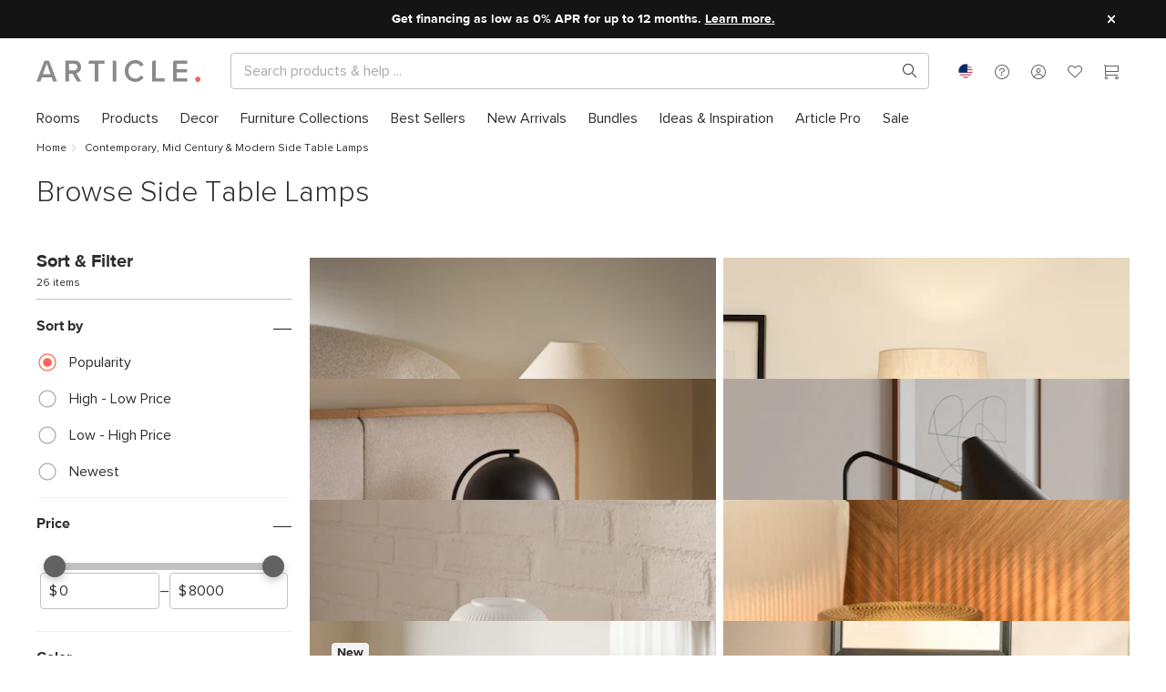

--- FILE ---
content_type: text/html; charset=utf-8
request_url: https://www.article.com/shop/side-table-lamps
body_size: 71877
content:
<!DOCTYPE html>
<html lang="en">
  <head>
  <script type="module" src="/assets/polyfills-modern.331d6a92.js"></script>
    <meta charset="UTF-8" />
    <link rel="icon" href="/favicon.ico" />
    <link rel="apple-touch-icon" sizes="57x57" href="[data-uri]" />
    <link rel="apple-touch-icon" sizes="60x60" href="[data-uri]" />
    <link rel="apple-touch-icon" sizes="72x72" href="[data-uri]" />
    <link rel="apple-touch-icon" sizes="76x76" href="[data-uri]" />
    <link rel="apple-touch-icon" sizes="114x114" href="[data-uri]" />
    <link rel="apple-touch-icon" sizes="120x120" href="[data-uri]" />
    <link rel="apple-touch-icon" sizes="144x144" href="/assets/apple-touch-icon-144x144.792733d6.png" />
    <link rel="apple-touch-icon" sizes="152x152" href="/assets/apple-touch-icon-152x152.4bf19d9b.png" />
    <link rel="apple-touch-icon" sizes="180x180" href="/assets/apple-touch-icon-180x180.79cad8d4.png" />
    <link rel="icon" type="image/png" sizes="16x16" href="[data-uri]" />
    <link rel="icon" type="image/png" sizes="32x32" href="[data-uri]" />
    <link rel="icon" type="image/png" sizes="96x96" href="/assets/favicon-96x96.946c80b8.png" />
    <link rel="icon" type="image/png" sizes="192x192" href="/assets/android-chrome-192x192.f3f3a16b.png" />
    <link rel="icon" type="image/png" sizes="194x194" href="/assets/favicon-194x194.7b7d8772.png" />
    <meta name="viewport" content="width=device-width, initial-scale=1.0" />
    <meta http-equiv="X-UA-Compatible" content="ie=edge" />
    <meta name="p:domain_verify" content="30d967355cc0cf014c314036cc621196" />
    <title>Contemporary, Mid Century & Modern Side Table Lamps | Article</title><link rel="canonical" href="https://www.article.com/shop/side-table-lamps"><script type="application/ld+json">{"@context":"http://schema.org","@type":"Organization","name":"Article","legalName":"Trade Mango","url":"www.article.com","logo":{},"foundingDate":"2011","founders":[{"@type":"Person","name":"Aamir Baig"},{"@type":"Person","name":"Andy Prochazka"},{"@type":"Person","name":"Sam Prochazka"},{"@type":"Person","name":"Fraser Hall"}],"address":{"@type":"PostalAddress","streetAddress":"1010 Raymur Avenue","addressLocality":"Vancouver","addressRegion":"BC","postalCode":"V6A 3T2","addressCountry":"Canada"},"contactPoint":{"@type":"ContactPoint","contactType":"customer support","telephone":"[+1-888-746-3455]","email":"service@article.com"},"sameAs":["https://www.instagram.com/article/","https://www.pinterest.ca/article/","https://www.facebook.com/article","https://twitter.com/articlemodern","https://www.youtube.com/c/articlemodern"]}</script><meta name="description" content="Browse Article&#39;s wide selection of mid century &amp; modern side table lamps to bring effortless style home with beautiful contemporary lighting. Great style is easy; Shop today!"><meta property="twitter:site" content="@articlemodern" vmid="twitter:site"><meta property="twitter:title" content="Contemporary, Mid Century &amp; Modern Side Table Lamps | Article" vmid="twitter:title"><meta property="twitter:description" content="Browse Article&#39;s wide selection of mid century &amp; modern side table lamps to bring effortless style home with beautiful contemporary lighting. Great style is easy; Shop today!" vmid="twitter:description"><meta property="og:type" content="website" vmid="og:type"><meta property="og:title" content="Contemporary, Mid Century &amp; Modern Side Table Lamps | Article" vmid="og:title"><meta property="og:description" content="Browse Article&#39;s wide selection of mid century &amp; modern side table lamps to bring effortless style home with beautiful contemporary lighting. Great style is easy; Shop today!" vmid="og:description"><meta property="og:url" content="https://www.article.com/shop/side-table-lamps" vmid="og:url"><script type="application/ld+json">{"@context":"https://schema.org","@type":"BreadcrumbList","itemListElement":[{"@type":"ListItem","position":1,"item":{"@id":"/","name":"Home","@type":"WebPage"}},{"@type":"ListItem","position":2,"item":{"@id":"/shop/side-table-lamps","name":"Contemporary, Mid Century & Modern Side Table Lamps","@type":"WebPage"}}]}</script><meta name="head:count" content="11">
     <link rel="preload" href="/assets/ProximaNova-Semibold.255f3e64.woff" as="font" type="font/woff" crossorigin> <link rel="preload" href="/assets/ProximaNova-Regular.4e812c29.woff" as="font" type="font/woff" crossorigin> <link rel="preload" href="/assets/ProximaNova-Light.3ad91a1d.woff" as="font" type="font/woff" crossorigin> <link rel="preload" href="/assets/ProximaNova-Bold.a74661fa.woff" as="font" type="font/woff" crossorigin> <link rel="preload" href="/assets/ProximaNova-Black.bc68ab81.woff" as="font" type="font/woff" crossorigin> <link rel="preload" href="/assets/article-font.75d97d3f.woff" as="font" type="font/woff" crossorigin><link rel="modulepreload" crossorigin href="/assets/ContentfulBrowsePage-legacy.d4688ec5.js"><link rel="modulepreload" crossorigin href="/assets/ContentfulBrowsePage.0acc9913.js"><link rel="stylesheet" href="/assets/ContentfulBrowsePage.cce22437.css"><link rel="modulepreload" crossorigin href="/assets/ContentfulRenderer-legacy.764146dc.js"><link rel="modulepreload" crossorigin href="/assets/ContentfulRenderer.1d3238c8.js"><link rel="stylesheet" href="/assets/ContentfulRenderer.05b9cf50.css"><link rel="modulepreload" crossorigin href="/assets/CartSnackbar-legacy.92d3a4ef.js"><link rel="modulepreload" crossorigin href="/assets/CartSnackbar.095480ec.js"><link rel="stylesheet" href="/assets/CartSnackbar.7932e678.css"><link rel="modulepreload" crossorigin href="/assets/Snackbar-legacy.9c496f4e.js"><link rel="modulepreload" crossorigin href="/assets/Snackbar.1a6832c3.js"><link rel="modulepreload" crossorigin href="/assets/ContentPage-legacy.9d5f83ec.js"><link rel="modulepreload" crossorigin href="/assets/ContentPage.704d7e15.js"><link rel="modulepreload" crossorigin href="/assets/Breadcrumb-legacy.d9bca242.js"><link rel="modulepreload" crossorigin href="/assets/Breadcrumb.bfa7904e.js"><link rel="stylesheet" href="/assets/Breadcrumb.8fb67406.css"><link rel="modulepreload" crossorigin href="/assets/ContentfulRichText-legacy.7ca6b8c6.js"><link rel="modulepreload" crossorigin href="/assets/ContentfulRichText.1decabaf.js"><link rel="stylesheet" href="/assets/ContentfulRichText.c4d64e84.css"><link rel="modulepreload" crossorigin href="/assets/ContentfulProductGrid-legacy.ce30955d.js"><link rel="modulepreload" crossorigin href="/assets/ContentfulProductGrid.ffe999bd.js"><link rel="modulepreload" crossorigin href="/assets/ContentfulSection-legacy.b576dc10.js"><link rel="modulepreload" crossorigin href="/assets/ContentfulSection.c0e2ad3d.js"><link rel="stylesheet" href="/assets/ContentfulSection.193b379d.css"><link rel="modulepreload" crossorigin href="/assets/ContentfulRelatedLinks-legacy.981ea7c6.js"><link rel="modulepreload" crossorigin href="/assets/ContentfulRelatedLinks.4b238515.js"><link rel="stylesheet" href="/assets/ContentfulRelatedLinks.a0ff6dc0.css"><link rel="modulepreload" crossorigin href="/assets/ProductGrid-legacy.d030c0c3.js"><link rel="modulepreload" crossorigin href="/assets/ProductGrid.c5b9f5ad.js"><link rel="stylesheet" href="/assets/ProductGrid.94a5b2a8.css"><link rel="modulepreload" crossorigin href="/assets/Divider-legacy.f00189b5.js"><link rel="modulepreload" crossorigin href="/assets/Divider.f4d4476f.js"><link rel="modulepreload" crossorigin href="/assets/ContentfulSpacer-legacy.cfefa3bf.js"><link rel="modulepreload" crossorigin href="/assets/ContentfulSpacer.be99dfdd.js"><link rel="stylesheet" href="/assets/ContentfulSpacer.d6efd37f.css"><link rel="modulepreload" crossorigin href="/assets/ContentfulHeading-legacy.a7bc3f56.js"><link rel="modulepreload" crossorigin href="/assets/ContentfulHeading.9fa5b5b2.js"><link rel="modulepreload" crossorigin href="/assets/Button-legacy.6c80e7b1.js"><link rel="modulepreload" crossorigin href="/assets/Button.7e21dbfc.js"><link rel="stylesheet" href="/assets/Button.54e30ed1.css"><link rel="modulepreload" crossorigin href="/assets/FilterGroup-legacy.1904720f.js"><link rel="modulepreload" crossorigin href="/assets/FilterGroup.3653d944.js"><link rel="stylesheet" href="/assets/FilterGroup.ab8353b3.css"><link rel="modulepreload" crossorigin href="/assets/RadioOption-legacy.1a568582.js"><link rel="modulepreload" crossorigin href="/assets/RadioOption.ac44af40.js"><link rel="stylesheet" href="/assets/RadioOption.eef2a864.css"><link rel="modulepreload" crossorigin href="/assets/BrowseProduct-legacy.f7c1dd1f.js"><link rel="modulepreload" crossorigin href="/assets/BrowseProduct.b76a8d73.js"><link rel="stylesheet" href="/assets/BrowseProduct.779fdcf0.css"><link rel="modulepreload" crossorigin href="/assets/Product-legacy.89a24f32.js"><link rel="modulepreload" crossorigin href="/assets/Product.c6a5c69a.js"><link rel="stylesheet" href="/assets/Product.f9138f15.css"><link rel="modulepreload" crossorigin href="/assets/ProductBadge-legacy.ea058b74.js"><link rel="modulepreload" crossorigin href="/assets/ProductBadge.f76b6f3a.js">
    <link rel='preload' as='font' crossorigin='anonymous' href='/assets/ProximaNova-Semibold.255f3e64.woff' /><link rel='preload' as='font' crossorigin='anonymous' href='/assets/ProximaNova-Regular.4e812c29.woff' /><link rel='preload' as='font' crossorigin='anonymous' href='/assets/ProximaNova-Light.3ad91a1d.woff' /><link rel='preload' as='font' crossorigin='anonymous' href='/assets/ProximaNova-Bold.a74661fa.woff' /><link rel='preload' as='font' crossorigin='anonymous' href='/assets/ProximaNova-Black.bc68ab81.woff' /><link rel='preload' as='font' crossorigin='anonymous' href='/assets/article-font.75d97d3f.woff' /><link rel='preload' as='style' href='/assets/index.49e8f924.css' />
    <link rel="preconnect" href="https://www.article.com/graphql" crossorigin="anonymous" />
    <link rel="preconnect" href="https://www.googletagmanager.com" crossorigin="anonymous" />
    <link rel="preconnect" href="https://www.google-analytics.com" crossorigin="anonymous" />
    <link rel="preconnect" href="https://m.stripe.com" crossorigin="anonymous" />
    <link rel="preconnect" href="https://www.facebook.com" crossorigin="anonymous" />
    <link rel="preconnect" href="https://connect.facebook.net" crossorigin="anonymous" />
    <script>
      window.__ARTICLE_ENV__ = {"DEPLOYMENT_VER":"canary","DEPLOYMENT_ENV":"prod","VITE_ENVIRONMENT_NAME":"prod","VITE_STOREFRONT_BASE_URL":"https://www.article.com","VITE_APOLLO_CLIENT_ENDPOINT":"https://www.article.com/graphql","VITE_GTM_APP_KEY":"GTM-NCQZMC","VITE_GTM_APP_AUTH":"Zgjg4MLIrqr1-Pfn8xl9dw","VITE_GTM_APP_PREVIEW":"env-3","VITE_CHRONICLE_ENDPOINT":"https://chronicler.article.com/write","VITE_STRIPE_CANADA_API_KEY":"pk_live_wnSzJBXJKFrprzLW2C7N2Sxe","VITE_STRIPE_US_API_KEY":"pk_live_3eGt7h5iRYtudFyknyvKI6ZP","VITE_PAYPAL_CLIENT_ID":"AW7YOCplvFrUY5OxXDdtkA8Ud0pm-OV7iN920kVOjdSjWFMEbk487boQVWlx7A0TDGzvETw3m39p4bW2","VITE_PAYBRIGHT_AUTHORIZATION_URL":"https://app.paybright.com/CheckOut/ApplicationForm.aspx","VITE_KRAKEN_MEDIA_API":"https://media.kraken.article.com/api","VITE_TALKDESK_V2_PUBLIC_TOUCHPOINT_ID":"960c7fbb96c34db0ae81b6afd317dc15","VITE_TALKDESK_V2_AUTHENTICATED_TOUCHPOINT_ID":"32e389322e7f47f6aa0f5d533b6478b3","VITE_TALKDESK_V2_PRODUCT_PUBLIC_TOUCHPOINT_ID":"67c422b0d6f7472c9f0e8a2c5f69d470","VITE_TALKDESK_V2_PRODUCT_AUTHENTICATED_TOUCHPOINT_ID":"26bbe81ec72846aca2a2e6a5b5ad3de9","VITE_TALKDESK_V2_REVIEW_PUBLIC_TOUCHPOINT_ID":"13a025bf9f0f4f0f9fbfe78c3168f93e","VITE_TALKDESK_V2_REVIEW_AUTHENTICATED_TOUCHPOINT_ID":"13a025bf9f0f4f0f9fbfe78c3168f93e","VITE_AFFIRM_PUBLIC_KEY":"FE440G9JQTJUPHG6","VITE_AFFIRM_URL":"https://cdn1.affirm.com/js/v2/affirm.js","VITE_PAYBRIGHT_PUBLIC_KEY":"P8zHZNQ1GR47yc8XhW2FXVTTgCnbZ7rDYMgIdskH62kNk2T8UG","VITE_PAYBRIGHT_URL":"https://app.paybright.com/api/api_IframeBased.aspx","VITE_PAYBRIGHT_MODAL_URL":"https://app.paybright.com/Payments/PreApproval/Preapproval_v2.aspx","VITE_RECAPTCHA_SITE_KEY":"6Lf_s8cpAAAAAJc7yy33g7L1t4LxNSHVfkfdSquq","VITE_CREDITKEY_URL":"https://unpkg.com/@credit-key/creditkey-js@1.2.9/umd/creditkey-js.js","VITE_CREDITKEY_PUBLIC_KEY":"article_00d37a8f65024ae8bc4b49f3de87c450","VITE_CDN_IMAGES_BASE_URL":"https://cdn-images.article.com","VITE_STRIPE_CREDITKEY_US_ID":"cpmt_1SNGotEhWGymrhjGi2dzrqDe","VITE_STRIPE_CREDITKEY_CA_ID":"","VITE_STRIPE_AFFIRM_US_ID":"cpmt_1SNGoAEhWGymrhjGyB2Zovgz","VITE_STRIPE_AFFIRM_CA_ID":"cpmt_1SNGqJH1KHPZelP4IwjDZWWF","VITE_STRIPE_PAYPAL_US_ID":"cpmt_1SNGn5EhWGymrhjGzudEtSF5","VITE_STRIPE_PAYPAL_CA_ID":"cpmt_1SNGppH1KHPZelP4iAIk6GAR"};
    </script>
    <script type="text/javascript" src="//script.crazyegg.com/pages/scripts/0130/4686.js" async="async"></script>
    <script type="module" crossorigin src="/assets/index.4aaafdf2.js"></script>
    <link rel="modulepreload" href="/assets/vendor.0d39d9b7.js">
    <style type="text/css">
@font-face{font-family:"proxima_nova_semibold";src:url(/assets/ProximaNova-Semibold.255f3e64.woff) format("woff"),url(/assets/ProximaNova-Semibold.a16a3653.ttf) format("truetype");font-weight:normal;font-style:normal;font-display:swap}@font-face{font-family:"proxima_nova_regular";src:url(/assets/ProximaNova-Regular.4e812c29.woff) format("woff"),url(/assets/ProximaNova-Regular.1ad4d9f0.ttf) format("truetype");font-weight:normal;font-style:normal;font-display:swap}@font-face{font-family:"proxima_nova_light";src:url(/assets/ProximaNova-Light.3ad91a1d.woff) format("woff"),url(/assets/ProximaNova-Light.ea17f59c.ttf) format("truetype");font-weight:normal;font-style:normal;font-display:swap}@font-face{font-family:"proxima_nova_bold";src:url(/assets/ProximaNova-Bold.a74661fa.woff) format("woff"),url(/assets/ProximaNova-Bold.427df886.ttf) format("truetype");font-weight:normal;font-style:normal;font-display:swap}@font-face{font-family:"proxima_nova_black";src:url(/assets/ProximaNova-Black.bc68ab81.woff) format("woff"),url(/assets/ProximaNova-Black.97f0d41e.ttf) format("truetype");font-weight:normal;font-style:normal;font-display:swap}@font-face{font-family:"article-font";src:url(/assets/article-font.75d97d3f.woff) format("woff"),url(/assets/article-font.d992950f.ttf) format("truetype");font-weight:normal;font-style:normal;font-display:swap}[class^=af-],[class*=" af-"]{font-family:"article-font"!important;speak:none;font-style:normal;font-weight:normal;font-variant:normal;text-transform:none;-webkit-font-smoothing:antialiased;-moz-osx-font-smoothing:grayscale}.mw-adjusted-align-left{--mw-align: left;--mw-align-flex: start;text-align:left}.mw-adjusted-align-left>h1:not([class^="pxl-h"]),.mw-adjusted-align-left>h2:not([class^="pxl-h"]),.mw-adjusted-align-left>p:not([class^="pxl-h"]),.mw-adjusted-align-left>.paragraph:not([class^="pxl-h"]),.mw-adjusted-align-left>.align:not([class^="pxl-h"]){margin-right:auto}.mw-adjusted-align-center{--mw-align: center;--mw-align-flex: center;text-align:center}.mw-adjusted-align-center>h1:not([class^="pxl-h"]),.mw-adjusted-align-center>h2:not([class^="pxl-h"]),.mw-adjusted-align-center>p:not([class^="pxl-h"]),.mw-adjusted-align-center>.paragraph:not([class^="pxl-h"]),.mw-adjusted-align-center>.align:not([class^="pxl-h"]){margin-right:auto;margin-left:auto}.mw-adjusted-align-right{--mw-align: right;--mw-align-flex: end;text-align:right}.mw-adjusted-align-right>h1:not([class^="pxl-h"]),.mw-adjusted-align-right>h2:not([class^="pxl-h"]),.mw-adjusted-align-right>p:not([class^="pxl-h"]),.mw-adjusted-align-right>.paragraph:not([class^="pxl-h"]),.mw-adjusted-align-right>.align:not([class^="pxl-h"]){margin-left:auto}.af{position:relative}.af-checkmark:before{content:"\e926"}.af-youtube:before{content:"\e925"}.af-max:before{content:"\e914"}.af-dots-menu:before{content:"\e924"}.af-heart-full:before{content:"\e911"}.af-heart:before{content:"\e913"}.af-account:before{content:"\e909"}.af-about:before{content:"\e999"}.af-call:before{content:"\e998"}.af-chat:before{content:"\e997"}.af-faq:before{content:"\e996"}.af-mail:before{content:"\e995"}.af-star:before{content:"\e923"}.af-leftarrow:before{content:"\e922"}.af-cc-amex:before{content:"\e91d"}.af-cc-dinerclub:before{content:"\e91e"}.af-cc-discover:before{content:"\e91f"}.af-cc-mastercard:before{content:"\e920"}.af-cc-visa:before{content:"\e921"}.af-facebook:before{content:"\e919"}.af-pinterest:before{content:"\e91b"}.af-twitter:before{content:"\e91c"}.af-share2:before{content:"\e916"}.af-rightarrow:before{content:"\e917"}.af-garbage:before{content:"\e918"}.af-cart:before{content:"\e901"}.af-chevron-down:before{content:"\e902"}.af-chevron-left:before{content:"\e903"}.af-chevron-right:before{content:"\e904"}.af-chevron-up:before{content:"\e905"}.af-close:before{content:"\e906"}.af-delivery:before{content:"\e907"}.af-directions:before{content:"\e908"}.af-menu:before{content:"\e90a"}.af-minus:before{content:"\e90b"}.af-plus:before{content:"\e90c"}.af-share:before{content:"\e90e"}.af-signin:before{content:"\e90f"}.af-photo:before{content:"\e910"}.af-about-small:before{content:"\e912"}.af-search:before{content:"\e915"}.af-circle:before{content:"\e900"}.af-instagram:before{content:"\e91a"}.af-star-outlined:before{content:"\e92c"}.af-call-small:before{content:"\e90d"}.af-chat-small:before{content:"\e927"}.af-help:before{content:"\e928"}table{border-collapse:collapse}.table-responsive{width:100%;margin-bottom:15px;overflow-y:hidden;-ms-overflow-style:-ms-autohiding-scrollbar}.table-responsive .table{margin-bottom:0}img.table-image{padding:7px}@media (max-width: calc(768px - 1px)){.table-responsive-stackable table{border-collapse:separate}.table-responsive-stackable table,.table-responsive-stackable table thead,.table-responsive-stackable table tbody,.table-responsive-stackable table thead tr,.table-responsive-stackable table tbody tr,.table-responsive-stackable table thead tr th,.table-responsive-stackable table tbody tr td{display:block}.table-responsive-stackable table thead tr{position:absolute;top:-9999px;left:-9999px}.table-responsive-stackable table tbody tr{border:1px solid #ccc}.table-responsive-stackable table tbody tr td{border:none;border-bottom:1px solid #eee;position:relative;padding-left:40%;white-space:normal;text-align:left}.table-responsive-stackable table tbody tr td:before{position:absolute;top:6px;left:6px;width:45%;padding-right:10px;white-space:nowrap;text-align:left;font-family:var(--font-bold);font-weight:400}.table-responsive-stackable table tbody tr td:before{content:attr(data-title)}}.table{background:transparent;border:none;border-spacing:0;width:100%;margin:0;padding:0;border-spacing:0px}.table tr th,.table thead tr th,.table tfoot tr th,.table thead tr td,.table tfoot tr td{text-align:left;font-family:var(--font-semibold);white-space:nowrap;padding-right:10px;padding-left:10px}.table td,.table th{padding:6px 10px}.table thead tr th a,.table thead tr th a,.table tbody tr th a,.table tfoot tr th a,.table tr td a,.table thead tr td a,.table tbody tr td a,.table tfoot tr td a{display:block;white-space:nowrap}.table thead tr th a img,.table thead tr th a img,.table tbody tr th a img,.table tfoot tr th a img,.table tr td a img,.table thead tr td a img,.table tbody tr td a img,.table tfoot tr td a img{vertical-align:middle}tr.table-row-bordered{border-bottom:1px solid var(--border-color)}.table-hover tr:hover td{background-color:var(--grey-ultra-light)}.table-bordered{border:1px solid var(--border-color)}.table-bordered tr th,.table-bordered thead tr,.table-bordered thead tr{border-bottom:1px solid var(--border-color);background-color:var(--background-color)}.table-bordered tr,.table-bordered tbody tr,.table-bordered tbody tr{border-bottom:1px solid var(--border-color)}.table-bordered tr:last-child,.table-bordered tbody tr:last-child,.table-bordered tbody tr:last-child{border-bottom:0px}.table-aligned thead tr th,.table-aligned tfoot tr th,.table-aligned tbody tr th,.table-aligned thead tr th{text-align:left;white-space:nowrap}.table-aligned thead tr th,.table-aligned thead tr th,.table-aligned tbody tr th,.table-aligned tfoot tr th,.table-aligned tr td,.table-aligned thead tr td,.table-aligned tbody tr td,.table-aligned tfoot tr td{padding:5px;vertical-align:top}td.align-left,th.align-left,tbody tr td.align-left,thead tr th.align-left{text-align:left}td.align-right,th.align-right,tbody tr td.align-right,thead tr th.align-right{text-align:right}td.align-center,th.align-center,tbody tr td.align-center,thead tr th.align-center{text-align:center}.table-order thead tr th,.table-order thead tr th,.table-order tbody tr th,.table-order tfoot tr th,.table-order tr td,.table-order thead tr td,.table-order tbody tr td,.table-order tfoot tr td{min-height:46px;line-height:46px}.table-order thead tr :nth-child(1){width:15%}.table-order thead tr :nth-child(2){width:10%}.table-order thead tr :nth-child(3){width:25%}.table-order thead tr :nth-child(4){width:25%}.table-order thead tr :nth-child(5){width:25%}.flex-grid{display:flex;flex-wrap:wrap}.flex-grid [class*=flex-col-]{box-sizing:border-box;flex-basis:100%}.flex-grid.no-gutter [class*=flex-col-]{padding:0}@media (min-width: 320px){.flex-grid .flex-col-1-xs{flex:0 0 calc(100% / 12 * 1);max-width:calc(100% / 12 * 1)}.flex-grid .flex-col-2-xs{flex:0 0 calc(100% / 12 * 2);max-width:calc(100% / 12 * 2)}.flex-grid .flex-col-3-xs{flex:0 0 calc(100% / 12 * 3);max-width:calc(100% / 12 * 3)}.flex-grid .flex-col-4-xs{flex:0 0 calc(100% / 12 * 4);max-width:calc(100% / 12 * 4)}.flex-grid .flex-col-5-xs{flex:0 0 calc(100% / 12 * 5);max-width:calc(100% / 12 * 5)}.flex-grid .flex-col-6-xs{flex:0 0 calc(100% / 12 * 6);max-width:calc(100% / 12 * 6)}.flex-grid .flex-col-7-xs{flex:0 0 calc(100% / 12 * 7);max-width:calc(100% / 12 * 7)}.flex-grid .flex-col-8-xs{flex:0 0 calc(100% / 12 * 8);max-width:calc(100% / 12 * 8)}.flex-grid .flex-col-9-xs{flex:0 0 calc(100% / 12 * 9);max-width:calc(100% / 12 * 9)}.flex-grid .flex-col-10-xs{flex:0 0 calc(100% / 12 * 10);max-width:calc(100% / 12 * 10)}.flex-grid .flex-col-11-xs{flex:0 0 calc(100% / 12 * 11);max-width:calc(100% / 12 * 11)}.flex-grid .flex-col-12-xs{flex:0 0 calc(100% / 12 * 12);max-width:calc(100% / 12 * 12)}}@media (min-width: 425px){.flex-grid .flex-col-1-sm{flex:0 0 calc(100% / 12 * 1);max-width:calc(100% / 12 * 1)}.flex-grid .flex-col-2-sm{flex:0 0 calc(100% / 12 * 2);max-width:calc(100% / 12 * 2)}.flex-grid .flex-col-3-sm{flex:0 0 calc(100% / 12 * 3);max-width:calc(100% / 12 * 3)}.flex-grid .flex-col-4-sm{flex:0 0 calc(100% / 12 * 4);max-width:calc(100% / 12 * 4)}.flex-grid .flex-col-5-sm{flex:0 0 calc(100% / 12 * 5);max-width:calc(100% / 12 * 5)}.flex-grid .flex-col-6-sm{flex:0 0 calc(100% / 12 * 6);max-width:calc(100% / 12 * 6)}.flex-grid .flex-col-7-sm{flex:0 0 calc(100% / 12 * 7);max-width:calc(100% / 12 * 7)}.flex-grid .flex-col-8-sm{flex:0 0 calc(100% / 12 * 8);max-width:calc(100% / 12 * 8)}.flex-grid .flex-col-9-sm{flex:0 0 calc(100% / 12 * 9);max-width:calc(100% / 12 * 9)}.flex-grid .flex-col-10-sm{flex:0 0 calc(100% / 12 * 10);max-width:calc(100% / 12 * 10)}.flex-grid .flex-col-11-sm{flex:0 0 calc(100% / 12 * 11);max-width:calc(100% / 12 * 11)}.flex-grid .flex-col-12-sm{flex:0 0 calc(100% / 12 * 12);max-width:calc(100% / 12 * 12)}}@media (min-width: 768px){.flex-grid .flex-col-1-md{flex:0 0 calc(100% / 12 * 1);max-width:calc(100% / 12 * 1)}.flex-grid .flex-col-2-md{flex:0 0 calc(100% / 12 * 2);max-width:calc(100% / 12 * 2)}.flex-grid .flex-col-3-md{flex:0 0 calc(100% / 12 * 3);max-width:calc(100% / 12 * 3)}.flex-grid .flex-col-4-md{flex:0 0 calc(100% / 12 * 4);max-width:calc(100% / 12 * 4)}.flex-grid .flex-col-5-md{flex:0 0 calc(100% / 12 * 5);max-width:calc(100% / 12 * 5)}.flex-grid .flex-col-6-md{flex:0 0 calc(100% / 12 * 6);max-width:calc(100% / 12 * 6)}.flex-grid .flex-col-7-md{flex:0 0 calc(100% / 12 * 7);max-width:calc(100% / 12 * 7)}.flex-grid .flex-col-8-md{flex:0 0 calc(100% / 12 * 8);max-width:calc(100% / 12 * 8)}.flex-grid .flex-col-9-md{flex:0 0 calc(100% / 12 * 9);max-width:calc(100% / 12 * 9)}.flex-grid .flex-col-10-md{flex:0 0 calc(100% / 12 * 10);max-width:calc(100% / 12 * 10)}.flex-grid .flex-col-11-md{flex:0 0 calc(100% / 12 * 11);max-width:calc(100% / 12 * 11)}.flex-grid .flex-col-12-md{flex:0 0 calc(100% / 12 * 12);max-width:calc(100% / 12 * 12)}}@media (min-width: 970px){.flex-grid .flex-col-1-lg{flex:0 0 calc(100% / 12 * 1);max-width:calc(100% / 12 * 1)}.flex-grid .flex-col-2-lg{flex:0 0 calc(100% / 12 * 2);max-width:calc(100% / 12 * 2)}.flex-grid .flex-col-3-lg{flex:0 0 calc(100% / 12 * 3);max-width:calc(100% / 12 * 3)}.flex-grid .flex-col-4-lg{flex:0 0 calc(100% / 12 * 4);max-width:calc(100% / 12 * 4)}.flex-grid .flex-col-5-lg{flex:0 0 calc(100% / 12 * 5);max-width:calc(100% / 12 * 5)}.flex-grid .flex-col-6-lg{flex:0 0 calc(100% / 12 * 6);max-width:calc(100% / 12 * 6)}.flex-grid .flex-col-7-lg{flex:0 0 calc(100% / 12 * 7);max-width:calc(100% / 12 * 7)}.flex-grid .flex-col-8-lg{flex:0 0 calc(100% / 12 * 8);max-width:calc(100% / 12 * 8)}.flex-grid .flex-col-9-lg{flex:0 0 calc(100% / 12 * 9);max-width:calc(100% / 12 * 9)}.flex-grid .flex-col-10-lg{flex:0 0 calc(100% / 12 * 10);max-width:calc(100% / 12 * 10)}.flex-grid .flex-col-11-lg{flex:0 0 calc(100% / 12 * 11);max-width:calc(100% / 12 * 11)}.flex-grid .flex-col-12-lg{flex:0 0 calc(100% / 12 * 12);max-width:calc(100% / 12 * 12)}}@media (min-width: 1367px){.flex-grid .flex-col-1-xl{flex:0 0 calc(100% / 12 * 1);max-width:calc(100% / 12 * 1)}.flex-grid .flex-col-2-xl{flex:0 0 calc(100% / 12 * 2);max-width:calc(100% / 12 * 2)}.flex-grid .flex-col-3-xl{flex:0 0 calc(100% / 12 * 3);max-width:calc(100% / 12 * 3)}.flex-grid .flex-col-4-xl{flex:0 0 calc(100% / 12 * 4);max-width:calc(100% / 12 * 4)}.flex-grid .flex-col-5-xl{flex:0 0 calc(100% / 12 * 5);max-width:calc(100% / 12 * 5)}.flex-grid .flex-col-6-xl{flex:0 0 calc(100% / 12 * 6);max-width:calc(100% / 12 * 6)}.flex-grid .flex-col-7-xl{flex:0 0 calc(100% / 12 * 7);max-width:calc(100% / 12 * 7)}.flex-grid .flex-col-8-xl{flex:0 0 calc(100% / 12 * 8);max-width:calc(100% / 12 * 8)}.flex-grid .flex-col-9-xl{flex:0 0 calc(100% / 12 * 9);max-width:calc(100% / 12 * 9)}.flex-grid .flex-col-10-xl{flex:0 0 calc(100% / 12 * 10);max-width:calc(100% / 12 * 10)}.flex-grid .flex-col-11-xl{flex:0 0 calc(100% / 12 * 11);max-width:calc(100% / 12 * 11)}.flex-grid .flex-col-12-xl{flex:0 0 calc(100% / 12 * 12);max-width:calc(100% / 12 * 12)}}@media (min-width: 1600px){.flex-grid .flex-col-1-xxl{flex:0 0 calc(100% / 12 * 1);max-width:calc(100% / 12 * 1)}.flex-grid .flex-col-2-xxl{flex:0 0 calc(100% / 12 * 2);max-width:calc(100% / 12 * 2)}.flex-grid .flex-col-3-xxl{flex:0 0 calc(100% / 12 * 3);max-width:calc(100% / 12 * 3)}.flex-grid .flex-col-4-xxl{flex:0 0 calc(100% / 12 * 4);max-width:calc(100% / 12 * 4)}.flex-grid .flex-col-5-xxl{flex:0 0 calc(100% / 12 * 5);max-width:calc(100% / 12 * 5)}.flex-grid .flex-col-6-xxl{flex:0 0 calc(100% / 12 * 6);max-width:calc(100% / 12 * 6)}.flex-grid .flex-col-7-xxl{flex:0 0 calc(100% / 12 * 7);max-width:calc(100% / 12 * 7)}.flex-grid .flex-col-8-xxl{flex:0 0 calc(100% / 12 * 8);max-width:calc(100% / 12 * 8)}.flex-grid .flex-col-9-xxl{flex:0 0 calc(100% / 12 * 9);max-width:calc(100% / 12 * 9)}.flex-grid .flex-col-10-xxl{flex:0 0 calc(100% / 12 * 10);max-width:calc(100% / 12 * 10)}.flex-grid .flex-col-11-xxl{flex:0 0 calc(100% / 12 * 11);max-width:calc(100% / 12 * 11)}.flex-grid .flex-col-12-xxl{flex:0 0 calc(100% / 12 * 12);max-width:calc(100% / 12 * 12)}}.p-layout{padding:20px;box-shadow:2px 2px 20px #0000001a;transition:box-shadow .1s ease-out}.p-layout:hover{box-shadow:8px 4px 20px #0003}html{width:100%;height:100%;-ms-text-size-adjust:100%;-webkit-text-size-adjust:100%;margin:0;padding:0;border:0}body{width:100%;height:100%;margin:0;padding:0;font:16px/1 sans-serif;-moz-osx-font-smoothing:grayscale;-webkit-font-smoothing:antialiased;color:var(--font-color);font-family:var(--font-regular);font-weight:400;font-size:var(--font-size);line-height:var(--line-height);display:flex;flex-direction:column;flex:1 0 auto;box-sizing:border-box}.bold{font-family:var(--font-bold);font-weight:400}p:not([class^="pxl-p"]){margin:0 0 calc(var(--line-height) / 2) 0;padding:0}p:not([class^="pxl-p"]).bold{font-family:var(--font-bold);font-weight:400}p:not([class^="pxl-p"]).light{font-family:var(--font-light)}p:not([class^="pxl-p"]).text{max-width:920px}p:not([class^="pxl-p"]).secondary{font-family:var(--font-regular);font-weight:400}p:not([class^="pxl-p"]).caption{font-size:var(--font-size-12)}p:not([class^="pxl-p"]).uppercase{text-transform:uppercase;letter-spacing:var(--uppercase-letter-spacing)}p:not([class^="pxl-p"]).margin-top{margin-top:30px}div.error,div.warning,span:not([class^="pxl-span"]).error,span:not([class^="pxl-span"]).warning{color:var(--error-color)}div.success,span:not([class^="pxl-span"]).success{color:var(--success-color)}div.accent,span:not([class^="pxl-span"]).accent{color:var(--accent-color)}div.margin,span:not([class^="pxl-span"]).margin{margin-top:10px;margin-right:30px}div .spacer,span:not([class^="pxl-span"]) .spacer{padding-right:10px;padding-left:10px}div.light,span:not([class^="pxl-span"]).light{font-family:var(--font-light)}div.bold,span:not([class^="pxl-span"]).bold{font-family:var(--font-bold);font-weight:400}div.semibold,span:not([class^="pxl-span"]).semibold{font-family:var(--font-semibold)}div.uppercase,span:not([class^="pxl-span"]).uppercase{text-transform:uppercase;letter-spacing:var(--uppercase-letter-spacing)}div.secondary,span:not([class^="pxl-span"]).secondary{color:var(--grey-medium)}div.caption,span:not([class^="pxl-span"]).caption{font-size:var(--font-size-12)}blockquote:not([class^="pxl-blockquote"]){border-left:2px solid var(--border-color);color:var(--grey-medium);margin:var(--line-height) 0;padding-left:var(--space-3)}cite:not([class^="pxl-cite"]){color:var(--grey-medium);font-style:italic}cite:not([class^="pxl-cite"]):before{content:"\2014\a0"}ul{margin:0;padding:0;border:0;list-style-type:none}ul.text{margin-top:16px;margin-left:20px}ul.list{margin-bottom:20px}ul.list ul{margin-bottom:0}ul.list li{margin-left:20px;display:list-item}ul.list.bullet{list-style-type:disc}li{display:block}img{display:block;max-width:100%;height:auto;border:0;padding:0;margin:0}hr,.hr{border-bottom:1px solid var(--border-color);border-left:none;border-right:none;border-top:none;margin:0}hr.muted,.hr.muted{border-bottom:1px solid var(--background-color)}hr.margin,.hr.margin{margin:30px 0}hr.top-margin,.hr.top-margin{margin:30px 0 0}hr.bottom-margin,.hr.bottom-margin{margin:0 0 30px}hr.medium-top-margin,.hr.medium-top-margin{margin-top:20px}hr.medium-bottom-margin,.hr.medium-bottom-margin{margin-bottom:20px}hr.small-top-margin,.hr.small-top-margin{margin-top:10px}hr.small-bottom-margin,.hr.small-bottom-margin{margin-bottom:10px}label:not([class^="pxl-label"]),.label{overflow:hidden}label:not([class^="pxl-label"]).light,.label.light{font-family:var(--font-light)}label:not([class^="pxl-label"]).bold,.label.bold{font-family:var(--font-bold);font-weight:400}form .field{margin-bottom:var(--space-4)}form .field>label:not(.checkbox):not(.radio-button){color:var(--font-color);font-size:var(--font-size-14);line-height:var(--line-height-14);font-family:var(--font-bold);font-weight:400}.clear{float:none;clear:both}.page{display:flex;flex-direction:column}.page>div{flex-shrink:0}.content{width:100%}.content-container{flex:1 0 auto;-ms-flex:1 0 auto;-webkit-flex:1 0 auto}@-moz-document url-prefix(){.content-container{flex:1}}.container,.product-page-container,.information-container{position:relative;width:100%;box-sizing:border-box;padding-left:20px;padding-right:20px;max-width:1000px;margin-left:auto;margin-right:auto}@media (min-width: 768px){.container,.product-page-container,.information-container{padding-left:24px;padding-right:24px}}@media (min-width: 1200px){.container,.product-page-container,.information-container{padding-left:40px;padding-right:40px}}@media (min-width: 1800px){.container,.product-page-container,.information-container{padding-left:80px;padding-right:80px}}@media (min-width: 970px){.container,.product-page-container,.information-container{max-width:1400px;margin-left:auto;margin-right:auto}}@media (min-width: 1400px){.container,.product-page-container,.information-container{max-width:1600px;margin-left:auto;margin-right:auto}}@media (min-width: 1600px){.container,.product-page-container,.information-container{max-width:2560px;margin-left:auto;margin-right:auto}}.container.padded,.product-page-container.padded,.information-container.padded{margin-bottom:20px;margin-top:20px}.container.restricted,.product-page-container.restricted,.information-container.restricted{max-width:600px}.container.nested-content,.product-page-container.nested-content,.information-container.nested-content{position:relative;overflow:hidden;max-width:970px;margin-left:auto;margin-right:auto}@media (min-width: 1367px){.container.nested-content,.product-page-container.nested-content,.information-container.nested-content{padding-left:0;padding-right:0;max-width:1060px;margin-left:auto;margin-right:auto}}@media (min-width: 1600px){.container.nested-content,.product-page-container.nested-content,.information-container.nested-content{max-width:1260px;margin-left:auto;margin-right:auto}}@media (max-width: calc(1367px - 1px)px){.container.nested-content,.product-page-container.nested-content,.information-container.nested-content{max-width:970px;margin-left:auto;margin-right:auto}}.container.unpadded,.product-page-container.unpadded,.information-container.unpadded{padding-right:0;padding-left:0}.carousel{overflow:visible;overflow-y:hidden}.carousel #sliderRoot{overflow:visible!important}.carousel .swiper-container{overflow:hidden}.information-content{position:relative;width:100%;max-width:100%;margin-left:auto;margin-right:auto}.top-spacer,.bottom-spacer{overflow:hidden;max-width:2560px;margin-left:auto;margin-right:auto}.top-spacer{padding-top:40px}@media (max-width: calc(768px - 1px)px){.top-spacer{padding-top:20px}}.bottom-spacer{padding-bottom:40px}@media (max-width: calc(768px - 1px)px){.bottom-spacer{padding-bottom:20px}}.clipper{width:auto;overflow:hidden;max-width:2560px;margin-left:auto;margin-right:auto}.mx-centered{padding:0 20px;width:calc(100% - 40px);margin-left:auto;margin-right:auto}.information-container{margin-bottom:var(--space-10)}.restricted{max-width:600px}.restricted.restricted-thin{max-width:400px}.restricted.restricted-wide{max-width:800px}.restricted.centered{margin-left:auto;margin-right:auto}::-moz-focus-inner{padding:0;border:0}:focus{outline:0}a,button{color:inherit}a.primary{font-family:var(--font-bold);font-weight:400}a.secondary:not(.button){text-decoration:underline}a.secondary:not(.button):hover,a.secondary:not(.button):focus{text-decoration:underline}a.accent{cursor:pointer;border:0;outline:none;color:var(--accent-color);font-family:var(--font-bold);font-weight:400;text-decoration:underline}a.accent:visited{color:var(--accent-color);text-decoration:underline}a.accent:focus,a.accent:active{color:var(--coral-dark);text-decoration:underline}a.accent:hover{color:var(--coral-dark);text-decoration:none}a.product{font-size:var(--font-size-12);letter-spacing:1.2px}a.non-interactive{pointer-events:none}a,area{cursor:pointer;border:0;outline:none;color:var(--link-color);text-decoration:none;font-family:var(--font-regular);font-weight:400;-webkit-tap-highlight-color:rgba(0,0,0,0)}a:visited,a:active,area:visited,area:active{color:var(--link-color);-webkit-tap-highlight-color:rgba(0,0,0,0)}a:hover,a:focus,area:hover,area:focus{color:var(--link-hover-color);-webkit-tap-highlight-color:rgba(0,0,0,0)}a:hover,a:focus,area:hover,area:focus{text-decoration:none}button,input[type=submit],input[type=button],.btn,.button{display:inline-block;overflow:visible;box-sizing:border-box;border:2px solid var(--coral);font-family:var(--font-bold);font-weight:400;font-size:var(--font-size);line-height:1;-webkit-font-smoothing:inherit;letter-spacing:var(--uppercase-letter-spacing);background:none;cursor:pointer;padding:11px 15px;color:var(--white);background:var(--coral);border-radius:var(--button-border-radius);-webkit-appearance:none;text-align:center;-webkit-tap-highlight-color:rgba(0,0,0,0);text-transform:uppercase;transition:opacity 1s ease-in-out,background-color .1s ease-in-out,border-color .1s ease-in-out}button:not(:disabled):not(.disabled).filled.coral,button:not(:disabled):not(.disabled).primary,button:not(:disabled):not(.disabled),input[type=submit]:not(:disabled):not(.disabled).filled.coral,input[type=submit]:not(:disabled):not(.disabled).primary,input[type=submit]:not(:disabled):not(.disabled),input[type=button]:not(:disabled):not(.disabled).filled.coral,input[type=button]:not(:disabled):not(.disabled).primary,input[type=button]:not(:disabled):not(.disabled),.btn:not(:disabled):not(.disabled).filled.coral,.btn:not(:disabled):not(.disabled).primary,.btn:not(:disabled):not(.disabled),.button:not(:disabled):not(.disabled).filled.coral,.button:not(:disabled):not(.disabled).primary,.button:not(:disabled):not(.disabled){border-color:var(--coral);background-color:var(--coral);color:var(--white)}button:not(:disabled):not(.disabled).filled.coral:active,button:not(:disabled):not(.disabled).primary:active,button:not(:disabled):not(.disabled):active,input[type=submit]:not(:disabled):not(.disabled).filled.coral:active,input[type=submit]:not(:disabled):not(.disabled).primary:active,input[type=submit]:not(:disabled):not(.disabled):active,input[type=button]:not(:disabled):not(.disabled).filled.coral:active,input[type=button]:not(:disabled):not(.disabled).primary:active,input[type=button]:not(:disabled):not(.disabled):active,.btn:not(:disabled):not(.disabled).filled.coral:active,.btn:not(:disabled):not(.disabled).primary:active,.btn:not(:disabled):not(.disabled):active,.button:not(:disabled):not(.disabled).filled.coral:active,.button:not(:disabled):not(.disabled).primary:active,.button:not(:disabled):not(.disabled):active{border-color:var(--coral);background-color:var(--coral);color:var(--white)}button:not(:disabled):not(.disabled).filled.coral:hover:not(:active),button:not(:disabled):not(.disabled).primary:hover:not(:active),button:not(:disabled):not(.disabled):hover:not(:active),input[type=submit]:not(:disabled):not(.disabled).filled.coral:hover:not(:active),input[type=submit]:not(:disabled):not(.disabled).primary:hover:not(:active),input[type=submit]:not(:disabled):not(.disabled):hover:not(:active),input[type=button]:not(:disabled):not(.disabled).filled.coral:hover:not(:active),input[type=button]:not(:disabled):not(.disabled).primary:hover:not(:active),input[type=button]:not(:disabled):not(.disabled):hover:not(:active),.btn:not(:disabled):not(.disabled).filled.coral:hover:not(:active),.btn:not(:disabled):not(.disabled).primary:hover:not(:active),.btn:not(:disabled):not(.disabled):hover:not(:active),.button:not(:disabled):not(.disabled).filled.coral:hover:not(:active),.button:not(:disabled):not(.disabled).primary:hover:not(:active),.button:not(:disabled):not(.disabled):hover:not(:active){border-color:var(--coral-dark);background-color:var(--coral-dark);color:var(--white)}button:not(:disabled):not(.disabled).filled.coral[data-focus-visible-added]:not(:hover),button:not(:disabled):not(.disabled).primary[data-focus-visible-added]:not(:hover),button:not(:disabled):not(.disabled)[data-focus-visible-added]:not(:hover),input[type=submit]:not(:disabled):not(.disabled).filled.coral[data-focus-visible-added]:not(:hover),input[type=submit]:not(:disabled):not(.disabled).primary[data-focus-visible-added]:not(:hover),input[type=submit]:not(:disabled):not(.disabled)[data-focus-visible-added]:not(:hover),input[type=button]:not(:disabled):not(.disabled).filled.coral[data-focus-visible-added]:not(:hover),input[type=button]:not(:disabled):not(.disabled).primary[data-focus-visible-added]:not(:hover),input[type=button]:not(:disabled):not(.disabled)[data-focus-visible-added]:not(:hover),.btn:not(:disabled):not(.disabled).filled.coral[data-focus-visible-added]:not(:hover),.btn:not(:disabled):not(.disabled).primary[data-focus-visible-added]:not(:hover),.btn:not(:disabled):not(.disabled)[data-focus-visible-added]:not(:hover),.button:not(:disabled):not(.disabled).filled.coral[data-focus-visible-added]:not(:hover),.button:not(:disabled):not(.disabled).primary[data-focus-visible-added]:not(:hover),.button:not(:disabled):not(.disabled)[data-focus-visible-added]:not(:hover){border-color:var(--coral);box-shadow:0 0 0 1px var(--coral);background-color:var(--white);color:var(--coral)}button:not(:disabled):not(.disabled).filled.grey,button:not(:disabled):not(.disabled).tertiary,input[type=submit]:not(:disabled):not(.disabled).filled.grey,input[type=submit]:not(:disabled):not(.disabled).tertiary,input[type=button]:not(:disabled):not(.disabled).filled.grey,input[type=button]:not(:disabled):not(.disabled).tertiary,.btn:not(:disabled):not(.disabled).filled.grey,.btn:not(:disabled):not(.disabled).tertiary,.button:not(:disabled):not(.disabled).filled.grey,.button:not(:disabled):not(.disabled).tertiary{border-color:var(--grey-medium);background-color:var(--grey-medium)}button:not(:disabled):not(.disabled).filled.grey:active,button:not(:disabled):not(.disabled).tertiary:active,input[type=submit]:not(:disabled):not(.disabled).filled.grey:active,input[type=submit]:not(:disabled):not(.disabled).tertiary:active,input[type=button]:not(:disabled):not(.disabled).filled.grey:active,input[type=button]:not(:disabled):not(.disabled).tertiary:active,.btn:not(:disabled):not(.disabled).filled.grey:active,.btn:not(:disabled):not(.disabled).tertiary:active,.button:not(:disabled):not(.disabled).filled.grey:active,.button:not(:disabled):not(.disabled).tertiary:active{border-color:var(--grey-medium);background-color:var(--grey-medium);color:var(--white)}button:not(:disabled):not(.disabled).filled.grey:hover:not(:active),button:not(:disabled):not(.disabled).tertiary:hover:not(:active),input[type=submit]:not(:disabled):not(.disabled).filled.grey:hover:not(:active),input[type=submit]:not(:disabled):not(.disabled).tertiary:hover:not(:active),input[type=button]:not(:disabled):not(.disabled).filled.grey:hover:not(:active),input[type=button]:not(:disabled):not(.disabled).tertiary:hover:not(:active),.btn:not(:disabled):not(.disabled).filled.grey:hover:not(:active),.btn:not(:disabled):not(.disabled).tertiary:hover:not(:active),.button:not(:disabled):not(.disabled).filled.grey:hover:not(:active),.button:not(:disabled):not(.disabled).tertiary:hover:not(:active){border-color:var(--grey-dark);background-color:var(--grey-dark);color:var(--white)}button:not(:disabled):not(.disabled).filled.grey[data-focus-visible-added]:not(:hover),button:not(:disabled):not(.disabled).tertiary[data-focus-visible-added]:not(:hover),input[type=submit]:not(:disabled):not(.disabled).filled.grey[data-focus-visible-added]:not(:hover),input[type=submit]:not(:disabled):not(.disabled).tertiary[data-focus-visible-added]:not(:hover),input[type=button]:not(:disabled):not(.disabled).filled.grey[data-focus-visible-added]:not(:hover),input[type=button]:not(:disabled):not(.disabled).tertiary[data-focus-visible-added]:not(:hover),.btn:not(:disabled):not(.disabled).filled.grey[data-focus-visible-added]:not(:hover),.btn:not(:disabled):not(.disabled).tertiary[data-focus-visible-added]:not(:hover),.button:not(:disabled):not(.disabled).filled.grey[data-focus-visible-added]:not(:hover),.button:not(:disabled):not(.disabled).tertiary[data-focus-visible-added]:not(:hover){border-color:var(--grey-light);box-shadow:0 0 0 1px var(--grey-light);background-color:var(--grey-ultra-light);color:var(--grey-medium)}button:not(:disabled):not(.disabled).filled.white,input[type=submit]:not(:disabled):not(.disabled).filled.white,input[type=button]:not(:disabled):not(.disabled).filled.white,.btn:not(:disabled):not(.disabled).filled.white,.button:not(:disabled):not(.disabled).filled.white{border-color:var(--transparent);background-color:var(--white);color:var(--font-color)}button:not(:disabled):not(.disabled).filled.white:active,input[type=submit]:not(:disabled):not(.disabled).filled.white:active,input[type=button]:not(:disabled):not(.disabled).filled.white:active,.btn:not(:disabled):not(.disabled).filled.white:active,.button:not(:disabled):not(.disabled).filled.white:active{border-color:var(--grey-light);background-color:var(--white);color:var(--font-color)}button:not(:disabled):not(.disabled).filled.white:hover:not(:active),input[type=submit]:not(:disabled):not(.disabled).filled.white:hover:not(:active),input[type=button]:not(:disabled):not(.disabled).filled.white:hover:not(:active),.btn:not(:disabled):not(.disabled).filled.white:hover:not(:active),.button:not(:disabled):not(.disabled).filled.white:hover:not(:active){border-color:var(--transparent);background-color:var(--grey-ultra-light);color:var(--font-color)}button:not(:disabled):not(.disabled).filled.white[data-focus-visible-added]:not(:hover),input[type=submit]:not(:disabled):not(.disabled).filled.white[data-focus-visible-added]:not(:hover),input[type=button]:not(:disabled):not(.disabled).filled.white[data-focus-visible-added]:not(:hover),.btn:not(:disabled):not(.disabled).filled.white[data-focus-visible-added]:not(:hover),.button:not(:disabled):not(.disabled).filled.white[data-focus-visible-added]:not(:hover){border-color:var(--grey-light);box-shadow:0 0 0 1px var(--grey-light);background-color:var(--grey-ultra-light);color:var(--font-color)}button:not(:disabled):not(.disabled).outlined.coral,button:not(:disabled):not(.disabled).secondary,input[type=submit]:not(:disabled):not(.disabled).outlined.coral,input[type=submit]:not(:disabled):not(.disabled).secondary,input[type=button]:not(:disabled):not(.disabled).outlined.coral,input[type=button]:not(:disabled):not(.disabled).secondary,.btn:not(:disabled):not(.disabled).outlined.coral,.btn:not(:disabled):not(.disabled).secondary,.button:not(:disabled):not(.disabled).outlined.coral,.button:not(:disabled):not(.disabled).secondary{border-color:var(--coral);background-color:var(--transparent);color:var(--coral)}button:not(:disabled):not(.disabled).outlined.coral:active,button:not(:disabled):not(.disabled).secondary:active,input[type=submit]:not(:disabled):not(.disabled).outlined.coral:active,input[type=submit]:not(:disabled):not(.disabled).secondary:active,input[type=button]:not(:disabled):not(.disabled).outlined.coral:active,input[type=button]:not(:disabled):not(.disabled).secondary:active,.btn:not(:disabled):not(.disabled).outlined.coral:active,.btn:not(:disabled):not(.disabled).secondary:active,.button:not(:disabled):not(.disabled).outlined.coral:active,.button:not(:disabled):not(.disabled).secondary:active{border-color:var(--coral);background-color:var(--transparent);color:var(--coral)}button:not(:disabled):not(.disabled).outlined.coral:hover:not(:active),button:not(:disabled):not(.disabled).secondary:hover:not(:active),input[type=submit]:not(:disabled):not(.disabled).outlined.coral:hover:not(:active),input[type=submit]:not(:disabled):not(.disabled).secondary:hover:not(:active),input[type=button]:not(:disabled):not(.disabled).outlined.coral:hover:not(:active),input[type=button]:not(:disabled):not(.disabled).secondary:hover:not(:active),.btn:not(:disabled):not(.disabled).outlined.coral:hover:not(:active),.btn:not(:disabled):not(.disabled).secondary:hover:not(:active),.button:not(:disabled):not(.disabled).outlined.coral:hover:not(:active),.button:not(:disabled):not(.disabled).secondary:hover:not(:active){border-color:var(--coral-dark);background-color:var(--coral-light);color:var(--coral-dark)}button:not(:disabled):not(.disabled).outlined.coral[data-focus-visible-added]:not(:hover),button:not(:disabled):not(.disabled).secondary[data-focus-visible-added]:not(:hover),input[type=submit]:not(:disabled):not(.disabled).outlined.coral[data-focus-visible-added]:not(:hover),input[type=submit]:not(:disabled):not(.disabled).secondary[data-focus-visible-added]:not(:hover),input[type=button]:not(:disabled):not(.disabled).outlined.coral[data-focus-visible-added]:not(:hover),input[type=button]:not(:disabled):not(.disabled).secondary[data-focus-visible-added]:not(:hover),.btn:not(:disabled):not(.disabled).outlined.coral[data-focus-visible-added]:not(:hover),.btn:not(:disabled):not(.disabled).secondary[data-focus-visible-added]:not(:hover),.button:not(:disabled):not(.disabled).outlined.coral[data-focus-visible-added]:not(:hover),.button:not(:disabled):not(.disabled).secondary[data-focus-visible-added]:not(:hover){border-color:var(--coral);box-shadow:0 0 0 1px var(--coral);background-color:var(--transparent);color:var(--coral)}button:not(:disabled):not(.disabled).outlined.grey,input[type=submit]:not(:disabled):not(.disabled).outlined.grey,input[type=button]:not(:disabled):not(.disabled).outlined.grey,.btn:not(:disabled):not(.disabled).outlined.grey,.button:not(:disabled):not(.disabled).outlined.grey{border-color:var(--grey-medium);background-color:var(--transparent);color:var(--grey-medium)}button:not(:disabled):not(.disabled).outlined.grey:active,input[type=submit]:not(:disabled):not(.disabled).outlined.grey:active,input[type=button]:not(:disabled):not(.disabled).outlined.grey:active,.btn:not(:disabled):not(.disabled).outlined.grey:active,.button:not(:disabled):not(.disabled).outlined.grey:active{border-color:var(--grey-medium);background-color:var(--transparent);color:var(--grey-medium)}button:not(:disabled):not(.disabled).outlined.grey:hover:not(:active),input[type=submit]:not(:disabled):not(.disabled).outlined.grey:hover:not(:active),input[type=button]:not(:disabled):not(.disabled).outlined.grey:hover:not(:active),.btn:not(:disabled):not(.disabled).outlined.grey:hover:not(:active),.button:not(:disabled):not(.disabled).outlined.grey:hover:not(:active){border-color:var(--grey-medium);background-color:var(--grey-ultra-light);color:var(--grey-medium)}button:not(:disabled):not(.disabled).outlined.grey[data-focus-visible-added]:not(:hover),input[type=submit]:not(:disabled):not(.disabled).outlined.grey[data-focus-visible-added]:not(:hover),input[type=button]:not(:disabled):not(.disabled).outlined.grey[data-focus-visible-added]:not(:hover),.btn:not(:disabled):not(.disabled).outlined.grey[data-focus-visible-added]:not(:hover),.button:not(:disabled):not(.disabled).outlined.grey[data-focus-visible-added]:not(:hover){border-color:var(--grey-light);box-shadow:0 0 0 1px var(--grey-light);background-color:var(--grey-ultra-light);color:var(--grey-medium)}button:not(:disabled):not(.disabled).outlined.white,input[type=submit]:not(:disabled):not(.disabled).outlined.white,input[type=button]:not(:disabled):not(.disabled).outlined.white,.btn:not(:disabled):not(.disabled).outlined.white,.button:not(:disabled):not(.disabled).outlined.white{color:var(--white);background-color:var(--transparent);border-color:var(--grey-ultra-light)}button:not(:disabled):not(.disabled).outlined.white:active,input[type=submit]:not(:disabled):not(.disabled).outlined.white:active,input[type=button]:not(:disabled):not(.disabled).outlined.white:active,.btn:not(:disabled):not(.disabled).outlined.white:active,.button:not(:disabled):not(.disabled).outlined.white:active{color:var(--white);background-color:var(--transparent);border-color:var(--grey-ultra-light)}button:not(:disabled):not(.disabled).outlined.white:hover:not(:active),input[type=submit]:not(:disabled):not(.disabled).outlined.white:hover:not(:active),input[type=button]:not(:disabled):not(.disabled).outlined.white:hover:not(:active),.btn:not(:disabled):not(.disabled).outlined.white:hover:not(:active),.button:not(:disabled):not(.disabled).outlined.white:hover:not(:active){border-color:var(--grey-medium);background-color:var(--grey-ultra-light);color:var(--grey-medium)}button:not(:disabled):not(.disabled).outlined.white[data-focus-visible-added]:not(:hover),input[type=submit]:not(:disabled):not(.disabled).outlined.white[data-focus-visible-added]:not(:hover),input[type=button]:not(:disabled):not(.disabled).outlined.white[data-focus-visible-added]:not(:hover),.btn:not(:disabled):not(.disabled).outlined.white[data-focus-visible-added]:not(:hover),.button:not(:disabled):not(.disabled).outlined.white[data-focus-visible-added]:not(:hover){border-color:var(--grey-light);box-shadow:0 0 0 1px var(--grey-light);background-color:var(--grey-ultra-light);color:var(--grey-medium)}button:not(:disabled):not(.disabled).text.coral,input[type=submit]:not(:disabled):not(.disabled).text.coral,input[type=button]:not(:disabled):not(.disabled).text.coral,.btn:not(:disabled):not(.disabled).text.coral,.button:not(:disabled):not(.disabled).text.coral{border-color:var(--transparent);background-color:var(--transparent);color:var(--coral)}button:not(:disabled):not(.disabled).text.coral:active,input[type=submit]:not(:disabled):not(.disabled).text.coral:active,input[type=button]:not(:disabled):not(.disabled).text.coral:active,.btn:not(:disabled):not(.disabled).text.coral:active,.button:not(:disabled):not(.disabled).text.coral:active{border-color:var(--transparent);background-color:var(--white);color:var(--coral)}button:not(:disabled):not(.disabled).text.coral:hover:not(:active),input[type=submit]:not(:disabled):not(.disabled).text.coral:hover:not(:active),input[type=button]:not(:disabled):not(.disabled).text.coral:hover:not(:active),.btn:not(:disabled):not(.disabled).text.coral:hover:not(:active),.button:not(:disabled):not(.disabled).text.coral:hover:not(:active){border-color:var(--coral-light);background-color:var(--coral-light);color:var(--coral-dark)}button:not(:disabled):not(.disabled).text.coral[data-focus-visible-added]:not(:hover),input[type=submit]:not(:disabled):not(.disabled).text.coral[data-focus-visible-added]:not(:hover),input[type=button]:not(:disabled):not(.disabled).text.coral[data-focus-visible-added]:not(:hover),.btn:not(:disabled):not(.disabled).text.coral[data-focus-visible-added]:not(:hover),.button:not(:disabled):not(.disabled).text.coral[data-focus-visible-added]:not(:hover){border-color:var(--coral-dark);box-shadow:0 0 0 1px var(--coral-dark);background-color:var(--white);color:var(--coral-dark)}button:not(:disabled):not(.disabled).text.grey,input[type=submit]:not(:disabled):not(.disabled).text.grey,input[type=button]:not(:disabled):not(.disabled).text.grey,.btn:not(:disabled):not(.disabled).text.grey,.button:not(:disabled):not(.disabled).text.grey{border-color:var(--transparent);background-color:var(--transparent);color:var(--font-color)}button:not(:disabled):not(.disabled).text.grey:active,input[type=submit]:not(:disabled):not(.disabled).text.grey:active,input[type=button]:not(:disabled):not(.disabled).text.grey:active,.btn:not(:disabled):not(.disabled).text.grey:active,.button:not(:disabled):not(.disabled).text.grey:active{border-color:var(--transparent);background-color:var(--white);color:var(--font-color)}button:not(:disabled):not(.disabled).text.grey:hover:not(:active),input[type=submit]:not(:disabled):not(.disabled).text.grey:hover:not(:active),input[type=button]:not(:disabled):not(.disabled).text.grey:hover:not(:active),.btn:not(:disabled):not(.disabled).text.grey:hover:not(:active),.button:not(:disabled):not(.disabled).text.grey:hover:not(:active){border-color:var(--grey-ultra-light);background-color:var(--grey-ultra-light);color:var(--font-color)}button:not(:disabled):not(.disabled).text.grey[data-focus-visible-added]:not(:hover),input[type=submit]:not(:disabled):not(.disabled).text.grey[data-focus-visible-added]:not(:hover),input[type=button]:not(:disabled):not(.disabled).text.grey[data-focus-visible-added]:not(:hover),.btn:not(:disabled):not(.disabled).text.grey[data-focus-visible-added]:not(:hover),.button:not(:disabled):not(.disabled).text.grey[data-focus-visible-added]:not(:hover){border-color:var(--grey-light);box-shadow:0 0 0 1px var(--grey-light);background-color:var(--grey-ultra-light);color:var(--font-color)}button:not(:disabled):not(.disabled).text.white,input[type=submit]:not(:disabled):not(.disabled).text.white,input[type=button]:not(:disabled):not(.disabled).text.white,.btn:not(:disabled):not(.disabled).text.white,.button:not(:disabled):not(.disabled).text.white{color:var(--white);background-color:var(--transparent);border-color:var(--transparent)}button:not(:disabled):not(.disabled).text.white:active,input[type=submit]:not(:disabled):not(.disabled).text.white:active,input[type=button]:not(:disabled):not(.disabled).text.white:active,.btn:not(:disabled):not(.disabled).text.white:active,.button:not(:disabled):not(.disabled).text.white:active{color:var(--white);background-color:var(--transparent);border-color:var(--grey-ultra-light)}button:not(:disabled):not(.disabled).text.white:hover:not(:active),input[type=submit]:not(:disabled):not(.disabled).text.white:hover:not(:active),input[type=button]:not(:disabled):not(.disabled).text.white:hover:not(:active),.btn:not(:disabled):not(.disabled).text.white:hover:not(:active),.button:not(:disabled):not(.disabled).text.white:hover:not(:active){border-color:var(--grey-medium);background-color:var(--grey-ultra-light);color:var(--grey-medium)}button:not(:disabled):not(.disabled).text.white[data-focus-visible-added]:not(:hover),input[type=submit]:not(:disabled):not(.disabled).text.white[data-focus-visible-added]:not(:hover),input[type=button]:not(:disabled):not(.disabled).text.white[data-focus-visible-added]:not(:hover),.btn:not(:disabled):not(.disabled).text.white[data-focus-visible-added]:not(:hover),.button:not(:disabled):not(.disabled).text.white[data-focus-visible-added]:not(:hover){border-color:var(--grey-light);box-shadow:0 0 0 1px var(--grey-light);background-color:var(--grey-ultra-light);color:var(--grey-medium)}button:disabled,button.disabled,input[type=submit]:disabled,input[type=submit].disabled,input[type=button]:disabled,input[type=button].disabled,.btn:disabled,.btn.disabled,.button:disabled,.button.disabled{border-color:var(--grey-light);background-color:var(--grey-light);color:var(--white);cursor:default}button:disabled.text,button.disabled.text,input[type=submit]:disabled.text,input[type=submit].disabled.text,input[type=button]:disabled.text,input[type=button].disabled.text,.btn:disabled.text,.btn.disabled.text,.button:disabled.text,.button.disabled.text{border-color:var(--white);background-color:var(--white);color:var(--grey-light)}button.margin,input[type=submit].margin,input[type=button].margin,.btn.margin,.button.margin{margin-top:var(--space-2);margin-bottom:var(--space-2)}button.small,input[type=submit].small,input[type=button].small,.btn.small,.button.small{font-size:var(--font-size-14);padding:var(--space-2) var(--space-3) var(--space-2) var(--space-3)}button.tiny,input[type=submit].tiny,input[type=button].tiny,.btn.tiny,.button.tiny{font-size:var(--font-size-12);padding:var(--space-1) var(--space-2) var(--space-1) var(--space-2)}button.icon,input[type=submit].icon,input[type=button].icon,.btn.icon,.button.icon{display:block;height:40px;width:40px;border-radius:50%;border:1px solid;background-color:#fff;border-color:var(--grey-light);right:20px;padding:11px!important}button.icon-with-loader,input[type=submit].icon-with-loader,input[type=button].icon-with-loader,.btn.icon-with-loader,.button.icon-with-loader{display:flex;justify-content:center;align-items:center;height:40px;width:40px;border-radius:50%;border:1px solid;background-color:#fff;padding:0!important}button.tdw-widget-trigger,input[type=submit].tdw-widget-trigger,input[type=button].tdw-widget-trigger,.btn.tdw-widget-trigger,.button.tdw-widget-trigger{background-color:var(--white)!important;background-size:100%!important}button.tdw-widget-trigger:hover,input[type=submit].tdw-widget-trigger:hover,input[type=button].tdw-widget-trigger:hover,.btn.tdw-widget-trigger:hover,.button.tdw-widget-trigger:hover{background-color:var(--grey-ultra-light)!important}.circle{border-radius:var(--circle-border-radius);transition:background-color .2s ease-out;background-color:#fff}.circle.giant{width:20px;height:20px}.circle.large{width:16px;height:16px}.circle.medium{width:12px;height:12px}.circle.small{width:10px;height:10px}.circle.tiny{width:6px;height:6px}.circle.accent{background-color:var(--accent-color)}.circle.muted{background-color:var(--grey-light)}.circle.spacing{margin-right:var(--space-1)}h1,h2,h3,h4,h5,h6{margin:0;padding:0;text-rendering:optimizeLegibility;color:var(--font-color);font-family:var(--font-bold);font-weight:400;line-height:1.1em;letter-spacing:var(--heading-letter-spacing)}h1.accented,h1.accent,h2.accented,h2.accent,h3.accented,h3.accent,h4.accented,h4.accent,h5.accented,h5.accent,h6.accented,h6.accent{color:var(--accent-color)}h1.semibold,h2.semibold,h3.semibold,h4.semibold,h5.semibold,h6.semibold{font-family:var(--font-bold);font-weight:400}h1.bold,h2.bold,h3.bold,h4.bold,h5.bold,h6.bold{font-family:var(--font-bold);font-weight:400}h1.black,h2.black,h3.black,h4.black,h5.black,h6.black{font-family:var(--font-black)}h1.no-transform,h2.no-transform,h3.no-transform,h4.no-transform,h5.no-transform,h6.no-transform{text-transform:none;letter-spacing:normal}h1.margin,h2.margin,h3.margin,h4.margin,h5.margin,h6.margin{margin-top:var(--space-4);margin-bottom:var(--space-4)}h1.text-margin,h2.text-margin,h3.text-margin,h4.text-margin,h5.text-margin,h6.text-margin{margin-top:var(--space-4);margin-bottom:var(--space-2)}h1.top-margin,h2.top-margin,h3.top-margin,h4.top-margin,h5.top-margin,h6.top-margin{margin-top:var(--space-4)}h1.light,h2.light,h3.light,h4.light,h5.light,h6.light{font-family:var(--font-bold)}h1.muted,h2.muted,h3.muted,h4.muted,h5.muted,h6.muted{color:var(--grey-medium)}h1{font-size:var(--font-size-32);line-height:var(--line-height-32)}h2{font-size:var(--font-size-32);line-height:var(--line-height-32)}h3{font-size:var(--font-size-20);line-height:var(--line-height-20)}h4{font-size:var(--font-size-16);line-height:var(--line-height-16)}h5{font-size:var(--font-size-14);line-height:var(--line-height-14)}h6{font-size:var(--font-size-12);line-height:var(--line-height-12)}.header.accent{background:var(--accent-color)}.header.accent h1{color:var(--white)}.header.muted{background:var(--background-color)}.header.muted h1{color:var(--grey-medium)}input[type=checkbox],input[type=radio]{filter:invert(0%) hue-rotate(139deg);transform:scale(1.2)}input[type=text],input[type=email],input[type=tel],input[type=password],input[type=number],.input,textarea{padding:var(--space-2) var(--space-3);display:block;width:100%;height:40px;background-color:var(--white);border:1px solid var(--grey-light);border-radius:4px;font-size:1em;color:var(--font-color);box-sizing:border-box;font-family:var(--font-regular);transition:border-color .2s ease-in-out,box-shadow .2s ease-in-out}input[type=text]:focus:not(.error),input[type=text]:focus-within:not(.error),input[type=email]:focus:not(.error),input[type=email]:focus-within:not(.error),input[type=tel]:focus:not(.error),input[type=tel]:focus-within:not(.error),input[type=password]:focus:not(.error),input[type=password]:focus-within:not(.error),input[type=number]:focus:not(.error),input[type=number]:focus-within:not(.error),.input:focus:not(.error),.input:focus-within:not(.error),textarea:focus:not(.error),textarea:focus-within:not(.error){outline:none;border-color:var(--grey-medium);box-shadow:0 0 0 1px var(--grey-medium)}input[type=text]:hover:not(:focus):not(:focus-within):not(.error):not(:disabled):not(.disabled),input[type=email]:hover:not(:focus):not(:focus-within):not(.error):not(:disabled):not(.disabled),input[type=tel]:hover:not(:focus):not(:focus-within):not(.error):not(:disabled):not(.disabled),input[type=password]:hover:not(:focus):not(:focus-within):not(.error):not(:disabled):not(.disabled),input[type=number]:hover:not(:focus):not(:focus-within):not(.error):not(:disabled):not(.disabled),.input:hover:not(:focus):not(:focus-within):not(.error):not(:disabled):not(.disabled),textarea:hover:not(:focus):not(:focus-within):not(.error):not(:disabled):not(.disabled){border-color:var(--grey-light);box-shadow:0 0 0 1px var(--grey-light)}input[type=text][type=text],input[type=text][type=email],input[type=text][type=tel],input[type=text][type=password],input[type=email][type=text],input[type=email][type=email],input[type=email][type=tel],input[type=email][type=password],input[type=tel][type=text],input[type=tel][type=email],input[type=tel][type=tel],input[type=tel][type=password],input[type=password][type=text],input[type=password][type=email],input[type=password][type=tel],input[type=password][type=password],input[type=number][type=text],input[type=number][type=email],input[type=number][type=tel],input[type=number][type=password],.input[type=text],.input[type=email],.input[type=tel],.input[type=password],textarea[type=text],textarea[type=email],textarea[type=tel],textarea[type=password]{-webkit-appearance:none;appearance:none}input[type=text][type=checkbox],input[type=text][type=radio],input[type=email][type=checkbox],input[type=email][type=radio],input[type=tel][type=checkbox],input[type=tel][type=radio],input[type=password][type=checkbox],input[type=password][type=radio],input[type=number][type=checkbox],input[type=number][type=radio],.input[type=checkbox],.input[type=radio],textarea[type=checkbox],textarea[type=radio]{background-color:var(--grey-medium)}input[type=text][type=checkbox]:focus,input[type=email][type=checkbox]:focus,input[type=tel][type=checkbox]:focus,input[type=password][type=checkbox]:focus,input[type=number][type=checkbox]:focus,.input[type=checkbox]:focus,textarea[type=checkbox]:focus{outline:none;border:none;box-shadow:none}input[type=text][type=radio]:focus,input[type=email][type=radio]:focus,input[type=tel][type=radio]:focus,input[type=password][type=radio]:focus,input[type=number][type=radio]:focus,.input[type=radio]:focus,textarea[type=radio]:focus{outline:none;border:none;box-shadow:none}input[type=text]::placeholder,input[type=email]::placeholder,input[type=tel]::placeholder,input[type=password]::placeholder,input[type=number]::placeholder,.input::placeholder,textarea::placeholder{font-size:var(--font-size);color:var(--grey-light);font-style:var(--font-regular);font-family:var(--font-regular)}input[type=text].padded,input[type=email].padded,input[type=tel].padded,input[type=password].padded,input[type=number].padded,.input.padded,textarea.padded{line-height:2em;min-height:2.6em}input[type=text].no-border,input[type=email].no-border,input[type=tel].no-border,input[type=password].no-border,input[type=number].no-border,.input.no-border,textarea.no-border{width:100%;border:none!important;background-color:transparent!important;box-shadow:none!important}input[type=text]:disabled,input[type=text].disabled,input[type=email]:disabled,input[type=email].disabled,input[type=tel]:disabled,input[type=tel].disabled,input[type=password]:disabled,input[type=password].disabled,input[type=number]:disabled,input[type=number].disabled,.input:disabled,.input.disabled,textarea:disabled,textarea.disabled{color:var(--grey-light);background-color:var(--grey-ultra-light)}input[type=text].input-join-left,input[type=email].input-join-left,input[type=tel].input-join-left,input[type=password].input-join-left,input[type=number].input-join-left,.input.input-join-left,textarea.input-join-left{border-top-left-radius:0;border-bottom-left-radius:0}input[type=text].input-join-right,input[type=email].input-join-right,input[type=tel].input-join-right,input[type=password].input-join-right,input[type=number].input-join-right,.input.input-join-right,textarea.input-join-right{border-right:0px;border-top-right-radius:0;border-bottom-right-radius:0}.input-label{padding:0 12px;display:block;height:40px;background-color:var(--grey-light);border:1px solid var(--grey-medium);border-radius:4px;font-size:1em;color:var(--font-color);box-sizing:border-box;display:flex;align-items:center}.input-label.input-join-left{border-top-left-radius:0;border-bottom-left-radius:0}.input-label.input-join-right{border-right:0px;border-top-right-radius:0;border-bottom-right-radius:0}.input-group{display:flex}.input-group .input-label{flex-shrink:1;flex-grow:0}select,.select-toggle{-webkit-appearance:none;appearance:none;border:none;font-family:var(--font-regular);font-size:var(--font-size-16);line-height:var(--line-height-16);background:none;background-color:var(--white);box-sizing:border-box;color:var(--font-color);cursor:pointer}select.small,.select-toggle.small{font-size:var(--font-size-14);line-height:var(--line-height-14)}select.small .af,.select-toggle.small .af{font-size:.8em}select:disabled,select.disabled,.select-toggle:disabled,.select-toggle.disabled{cursor:auto}select:not(.no-border),.select-toggle{position:relative;height:40px;width:100%;border-radius:4px;border:1px solid var(--border-color);-webkit-appearance:none;appearance:menulist;transition:border-color .2s ease-in-out,box-shadow .2s ease-in-out}select:not(.no-border).small,.select-toggle.small{display:flex;justify-content:space-between;align-items:center;padding-left:10px;padding-right:10px;background-color:var(--white);box-sizing:border-box;border:1px solid var(--border-color);border-radius:var(--button-border-radius);height:24px;-webkit-appearance:none;appearance:none}select:not(.no-border) option,.select-toggle option{white-space:nowrap;overflow:hidden;text-overflow:ellipsis}select:not(.no-border):hover:not(:disabled):not(.disabled),.select-toggle:hover:not(:disabled):not(.disabled){border-color:var(--border-color);box-shadow:0 0 0 1px var(--border-color)}select:not(.no-border):focus,select:not(.no-border):focus-within,.select-toggle:focus,.select-toggle:focus-within{outline:none;border-color:var(--grey-medium);box-shadow:0 0 0 1px var(--grey-medium)}select:not(.no-border):disabled,select:not(.no-border).disabled,.select-toggle:disabled,.select-toggle.disabled{color:var(--grey-light);background-color:var(--grey-ultra-light)}select:not(.no-border).small:hover:not(.error),.select-toggle.small:hover:not(.error){border-color:var(--border-color);box-shadow:0 0 0 1px var(--border-color)}select:not(.no-border).small:focus:not(.error),select:not(.no-border).small:focus-within:not(.error),.select-toggle.small:focus:not(.error),.select-toggle.small:focus-within:not(.error){border-color:var(--grey-medium);box-shadow:0 0 0 1px var(--grey-medium)}select:not(.no-border).small.error,.select-toggle.small.error{border-color:var(--error-color);box-shadow:0 0 0 1px var(--error-color)}input[type=text].error,input[type=email].error,input[type=tel].error,input[type=password].error,input[type=number].error,.input.error,select.error,.select.error,.input-label.error,textarea.error{border-color:var(--error-color)!important;box-shadow:0 0 0 1px var(--error-color)!important}textarea{max-width:100%;min-width:100%;min-height:73px}.loader{display:inline-block;vertical-align:middle}.loader.tiny{border:4px solid #f3f3f3;border-top:4px solid var(--accent-color);border-radius:50%;width:12px;height:12px;animation:spin 1s linear infinite;border-width:3px}.loader.medium{border:4px solid #f3f3f3;border-top:4px solid var(--accent-color);border-radius:50%;width:20px;height:20px;animation:spin 1s linear infinite}.loader.large{border:4px solid #f3f3f3;border-top:4px solid var(--accent-color);border-radius:50%;width:32px;height:32px;animation:spin 1s linear infinite}.loader.giant{border:4px solid #f3f3f3;border-top:4px solid var(--accent-color);border-radius:50%;width:48px;height:48px;animation:spin 1s linear infinite}.loader-overlay{background-color:var(--shadow-color);width:100%;height:100%;position:fixed;z-index:100;top:0;left:0}.loader-overlay .loader-container{width:100%;text-align:center}.loader-overlay .loader-container .loader{border:4px solid #f3f3f3;border-top:4px solid var(--accent-color);border-radius:50%;width:32px;height:32px;animation:spin 1s linear infinite;margin-left:auto;margin-right:auto}@keyframes spin{0%{transform:rotate(0)}to{transform:rotate(360deg)}}.loader-overlay .loader-container h1{margin-top:12px;line-height:1em}.skeleton{border-radius:var(--container-border-radius);width:100%;height:100%;background:linear-gradient(90deg,var(--grey-ultra-light) 0%,#ececec 10%,var(--grey-ultra-light) 20%);background-size:200%;background-position:100% 100%;color:transparent;animation:skeletonsweep 1.5s infinite ease-in-out}@keyframes skeletonsweep{0%{background-position:100% 100%}to{background-position:-100% 100%}}.skeleton.circle{border-radius:var(--circle-border-radius)}form.pixel{display:flex;flex-direction:column}form.pixel .form-group{margin-bottom:16px}form.pixel .form-group input[type=radio]{margin-right:8px}form.pixel input[type=submit]{width:100px;align-self:flex-end}form.pixel input[type=submit].full{width:100%;align-self:center}strong{font-family:var(--font-bold);font-weight:400}i{font-style:italic}.coral-text{color:var(--coral)}.compact-text{line-height:1.4em;word-break:break-word}li.active,a.active{color:var(--accent-color)!important}li.active a,a.active a{color:var(--accent-color)!important}.hide,.hidden{display:none!important}.flex{display:flex}.flex .flex-center-self{align-self:center}.center{text-align:center;margin-left:auto;margin-right:auto}.inline{display:inline-block}.align-right{text-align:right}.banner.error{margin-top:10px;margin-bottom:10px;padding:12px;border:1px solid var(--error-color);border-radius:5px;background:white;line-height:1em;font-family:var(--font-bold);font-weight:400;color:var(--error-color);white-space:normal}.top-bar{text-align:center;display:block;position:relative;font-size:var(--font-size-12);height:auto;width:100%;margin:0}@media (min-width: 970px){.top-bar{font-size:1em}}.top-bar.accent{background:var(--accent-color);color:var(--white)}.top-bar.accent a{color:var(--white)}.top-bar.accent a:hover{color:var(--white)}.site-wide-message{text-align:center;padding-bottom:10px;font-size:.8em}@media (min-width: 970px){.site-wide-message{font-size:1em}}.scroll-loading{max-width:;margin-left:auto;margin-right:auto;text-align:center;font-size:16px;padding-bottom:10px}.scroll-loading ul{margin:0}.scroll-loading ul li{height:28px}.scroll-loading ul li img{display:inline-block}.emphasis{font-family:var(--font-semibold)}.zoom-effect{position:relative;overflow:hidden;display:block;width:auto;height:auto}.zoom-effect img{transition:opacity .5s,transform .5s;backface-visibility:hidden;width:100%}.zoom-effect:hover img{opacity:1;transform:scale(1.05)}.zoom-effect:hover .corner{position:absolute;background-color:var(--accent-color)}.zoom-effect:hover .top-left-horizontal{top:0px;left:0px;width:10px;height:1px}.zoom-effect:hover .top-left-vertical{top:0px;left:0px;width:1px;height:10px}.zoom-effect:hover .top-right-horizontal{top:0px;right:0px;width:10px;height:1px}.zoom-effect:hover .top-right-vertical{top:0px;right:0px;width:1px;height:10px}.zoom-effect:hover .bottom-left-horizontal{bottom:0px;left:0px;width:10px;height:1px}.zoom-effect:hover .bottom-left-vertical{bottom:0px;left:0px;width:1px;height:10px}.zoom-effect:hover .bottom-right-horizontal{bottom:0px;right:0px;width:10px;height:1px}.zoom-effect:hover .bottom-right-vertical{bottom:0px;right:0px;width:1px;height:10px}.image-center img{margin:auto}.unselectable{-webkit-user-select:none;user-select:none}.block{padding:12px 0}.invisible{visibility:hidden;opacity:0;transition:visibility 0s linear .3s,opacity .3s}html.overflow-hidden{margin-top:0!important;overflow:hidden!important;height:100%!important}html.overflow-hidden body{overflow:hidden!important;height:100%!important}html.overflow-hidden-long{overflow-y:scroll!important}html.overflow-hidden-only{overflow:hidden!important}.content{width:100%}.field-error{padding:3px 0;line-height:1em;color:var(--error-color);white-space:normal}.content-container,.app-container{flex:1 0 auto;-ms-flex:1 0 auto;-webkit-flex:1 0 auto}.page-header-container{min-height:57px}.background-grey{background-color:var(--background-color)}@-moz-document url-prefix(){.content-container{flex:1}}.app-container{flex-grow:1;display:flex}.app-container>div{flex-grow:1;width:100%}.app-container.home-page{min-height:1000px}.lazyload{text-indent:-9999px}#survey-overlay{position:fixed;width:100%;height:100%;background:rgba(0,0,0,.3);z-index:9999}[data-v-4dbdb368]:root{--font-regular: "proxima_nova_regular", -apple-system, BlinkMacSystemFont, "Segoe UI", Roboto, Helvetica, Arial, sans-serif, "Apple Color Emoji", "Segoe UI Emoji", "Segoe UI Symbol";--font-semibold: "proxima_nova_semibold", -apple-system, BlinkMacSystemFont, "Segoe UI", Roboto, Helvetica, Arial, sans-serif, "Apple Color Emoji", "Segoe UI Emoji", "Segoe UI Symbol";--font-light: "proxima_nova_light", -apple-system, BlinkMacSystemFont, "Segoe UI", Roboto, Helvetica, Arial, sans-serif, "Apple Color Emoji", "Segoe UI Emoji", "Segoe UI Symbol";--font-bold: "proxima_nova_bold", -apple-system, BlinkMacSystemFont, "Segoe UI", Roboto, Helvetica, Arial, sans-serif, "Apple Color Emoji", "Segoe UI Emoji", "Segoe UI Symbol";--font-black: "proxima_nova_black", -apple-system, BlinkMacSystemFont, "Segoe UI", Roboto, Helvetica, Arial, sans-serif, "Apple Color Emoji", "Segoe UI Emoji", "Segoe UI Symbol";--grey-ultra-dark: #2e2e2e;--grey-dark: #626262;--grey-medium: #a7a7a7;--grey-light: #c2c2c2;--grey-ultra-light: #f2f2f2;--grey-1: #2e2e2e;--grey-5: #cacaca;--grey-6: #efefef;--white: #ffffff;--black: #000000;--transparent: rgba(255, 255, 255, 0);--coral-dark: #cc5046;--coral: #ff6458;--coral-light: #ffe0de;--green: #3cb064;--amber: #e6b94f;--accent-color: var(--coral);--primary-light-40: #ffa29b;--error-color: var(--coral-dark);--warning-color: var(--amber);--success-color: var(--green);--background-color: var(--grey-ultra-light);--font-color: var(--grey-1);--font-accent-color: var(--coral);--font-inverted-color: var(--white);--border-color: var(--grey-light);--link-color: inherit;--link-hover-color: var(--grey-ultra-dark);--overlay-color: rgba(255, 255, 255, .7);--shadow-color: rgba(0, 0, 0, .2);--font-size: 1rem;--font-size-12: .75rem;--font-size-14: .875rem;--font-size-16: 1rem;--font-size-20: 1.25rem;--font-size-24: 1.5rem;--font-size-32: 2rem;--font-size-48: 3rem;--font-size-64: 4rem;--font-size-96: 6rem;--line-height: 1.5;--line-height-12: 1.3;--line-height-14: 1.3;--line-height-16: 1.3;--line-height-20: 1.3;--line-height-24: 1.3;--line-height-32: 1.1;--line-height-48: 1.1;--line-height-1em: 1;--line-height-125em: 1.25;--space-unit: .25rem;--space-0: calc(var(--space-unit) * 0);--space-1: calc(var(--space-unit) * 1);--space-2: calc(var(--space-unit) * 2);--space-3: calc(var(--space-unit) * 3);--space-4: calc(var(--space-unit) * 4);--space-5: calc(var(--space-unit) * 5);--space-6: calc(var(--space-unit) * 6);--space-7: calc(var(--space-unit) * 7);--space-8: calc(var(--space-unit) * 8);--space-9: calc(var(--space-unit) * 9);--space-10: calc(var(--space-unit) * 10);--space-12: calc(var(--space-unit) * 12);--space-16: calc(var(--space-unit) * 16);--space-20: calc(var(--space-unit) * 20);--space-24: calc(var(--space-unit) * 24);--uppercase-letter-spacing: .1em;--heading-letter-spacing: -.01em;--button-border-radius: 9999px;--container-border-radius: 8px;--circle-border-radius: 9999px;--box-shadow-blur: 4px;--box-shadow-spread: 8px;--ctf-link-decoration: underline;--ctf-link-color: var(--coral)}[data-v-4dbdb368]:export{extraSmallBreakpoint:320px;smallBreakpoint:425px;mobileBreakpoint:768px;tabletBreakpoint:970px;desktopBreakpoint:1200px;largeBreakpoint:1400px;extraLargeBreakpoint:1600px;xxlBreakpoint:1800px}.typography-weight-light[data-v-4dbdb368]{text-transform:unset;letter-spacing:unset;color:var(--grey-1);font-family:var(--font-light);font-style:normal;font-weight:300}.typography-weight-regular[data-v-4dbdb368]{text-transform:unset;letter-spacing:unset;color:var(--grey-1);font-family:var(--font-regular);font-style:normal;font-weight:400}.typography-weight-semibold[data-v-4dbdb368]{text-transform:unset;letter-spacing:unset;color:var(--grey-1);font-family:var(--font-semibold);font-style:normal;font-weight:600}.typography-weight-bold[data-v-4dbdb368]{text-transform:unset;letter-spacing:unset;color:var(--grey-1);font-family:var(--font-bold);font-style:normal}.typography-weight-black[data-v-4dbdb368]{text-transform:unset;letter-spacing:unset;color:var(--grey-1);font-family:var(--font-black);font-style:normal;font-weight:900}.typography-style-uppercase[data-v-4dbdb368]{text-transform:uppercase;letter-spacing:.1em}.typography-style-underline[data-v-4dbdb368]{text-decoration:underline}.typography-size-display1[data-v-4dbdb368]{line-height:125%;font-size:var(--font-size-96)}.typography-size-display2[data-v-4dbdb368]{line-height:125%;font-size:var(--font-size-64)}.typography-size-display3[data-v-4dbdb368]{line-height:125%;font-size:var(--font-size-48)}.typography-size-display4[data-v-4dbdb368]{line-height:125%;font-size:var(--font-size-32)}.typography-size-display5[data-v-4dbdb368]{line-height:125%;font-size:var(--font-size-24)}.typography-size-display6[data-v-4dbdb368]{line-height:150%;font-size:var(--font-size-20)}.typography-size-display7[data-v-4dbdb368]{line-height:150%;font-size:var(--font-size-16)}.typography-size-display8[data-v-4dbdb368]{line-height:150%;font-size:var(--font-size-14)}.typography-size-display9[data-v-4dbdb368]{font-size:var(--font-size-12);line-height:150%}.calendar{min-width:320px}@media (max-width: 676px){.calendar{min-width:290px}}.calendar .calendar-block{padding:var(--space-2)}.calendar .calendar-title{text-align:center;margin-bottom:var(--space-2);margin-top:var(--space-2);display:flex;justify-content:space-between}.calendar .calendar-previous,.calendar .calendar-next{width:var(--space-6);padding-right:var(--space-2);padding-left:var(--space-2)}.calendar .calendar-grid,.calendar .calendar-week,.calendar .calendar-month,.calendar .calendar-year{display:flex;flex-wrap:wrap}.calendar .calendar-week{font-size:var(--font-size-12);line-height:var(--line-height-12)}.calendar .calendar-week>*,.calendar .calendar-day,.calendar .calendar-spacer{flex:1;flex-basis:14.28%;flex-grow:0;flex-shrink:0;height:var(--space-10);line-height:var(--space-10);text-align:center}.calendar .calendar-month>*,.calendar .calendar-year>*{font-family:var(--font-semibold);flex:1;flex-basis:25%;flex-grow:0;flex-shrink:0;height:var(--space-10);line-height:var(--space-10);text-align:center}.calendar .calendar-month>*:hover,.calendar .calendar-year>*:hover{background-color:var(--grey-ultra-light)}.calendar .calendar-month{border-radius:4px}.calendar .calendar-month .calendar-month-disabled{cursor:default;background-color:var(--white);color:var(--grey-light)}.calendar .calendar-year{border-radius:4px}.calendar .calendar-year .calendar-year-disabled{cursor:default;background-color:var(--white);color:var(--grey-light)}.calendar .calendar-day{font-family:var(--font-semibold);width:var(--space-6);border-radius:4px}.calendar .calendar-day:hover,.calendar .calendar-day.calendar-day-highlight{background-color:var(--coral-light)}.calendar .calendar-day.calendar-day-active{background-color:var(--accent-color);color:#fff}.calendar .calendar-day.calendar-day-active:not(.calendar-day-range-start),.calendar .calendar-day:hover:not(.calendar-day-range-start),.calendar .calendar-day.calendar-day-highlight:not(.calendar-day-range-start){border-top-left-radius:0;border-bottom-left-radius:0}.calendar .calendar-day.calendar-day-active:not(.calendar-day-range-end),.calendar .calendar-day:hover:not(.calendar-day-range-end),.calendar .calendar-day.calendar-day-highlight:not(.calendar-day-range-end){border-top-right-radius:0;border-bottom-right-radius:0}.calendar .calendar-day.calendar-day-disabled{cursor:default;background-color:var(--white);color:var(--grey-light)}.calendar-input-container{position:relative}.calendar-input-container .calendar-input.input{display:flex;align-items:center;position:relative}.calendar-input-container .calendar-container{border-radius:4px;overflow:hidden;background-color:var(--white);box-shadow:0 var(--box-shadow-blur) var(--box-shadow-spread) var(--shadow-color);position:absolute;left:0;max-width:320px;margin-top:1px;z-index:1}.calendar-input-container .calendar-input-text{min-width:10px;padding-left:0}@media (max-width: 676px){.calendar-input-container{position:static}.calendar-input-container .calendar-container{max-width:100%;width:100%}}.checkbox{display:flex;align-items:center;-webkit-tap-highlight-color:rgba(255,255,255,0);-webkit-user-select:none;user-select:none;margin-top:1px;margin-bottom:1px;min-height:40px}.checkbox .title{background-color:var(--transparent);border-radius:var(--button-border-radius);padding-left:8px;padding-right:10px;line-height:1.3em;transition:background-color .1s ease-in-out,color .1s ease-in-out;color:#141414}.checkbox .color-circle{width:16px;height:16px;border-radius:15px;display:inline-block;border:3px solid var(--white);transition:border-color .1s ease-in-out,border .1s ease-in-out}.checkbox:hover:not(.disabled) .color-circle{border:3px solid var(--grey-ultra-light)}.checkbox .check-circle-container,.checkbox .color-circle-container,.checkbox .check-square-container{display:flex;align-items:center;justify-content:center;width:24px;height:24px;border-radius:var(--circle-border-radius);border:1px solid transparent;transition:background-color .2s ease-out;box-sizing:border-box;flex-shrink:0}.checkbox[data-focus-visible-added]:not(:hover) .check-circle-container,.checkbox[data-focus-visible-added]:not(:hover) .color-circle-container,.checkbox[data-focus-visible-added]:not(:hover) .check-square-container{background-color:var(--grey-ultra-light);border-color:var(--grey-light);box-shadow:0 0 0 1px var(--grey-light)}.checkbox:hover .check-circle-container,.checkbox:hover .color-circle-container,.checkbox:hover .check-square-container{background-color:var(--grey-ultra-light)}.checkbox .check-circle{border-radius:15px;display:flex}.checkbox .check-square{line-height:0}.checkbox .check-square input[type=checkbox]{pointer-events:none;position:static;margin:0;padding:0;margin-inline:0;margin-block:0}.checkbox.disabled{opacity:.3;cursor:auto;color:var(--link-color)}.checkbox.disabled .title{cursor:default}.checkbox.active .title{color:var(--accent-color)}.checkbox.active .color-circle{box-shadow:0 0 0 1px var(--accent-color)}.contact{width:100%}.contact .contact-icons{max-width:600px;margin-left:auto;margin-right:auto;display:flex;justify-content:space-between}.contact .contact-link{display:flex;flex-direction:column;text-align:center}.contact .contact-icon{font-size:1.8em}.contact .contact-icon-caption{font-size:1.2em;margin-top:10px;margin-left:10px;margin-right:10px}hr.pixel-divider{border:0px}.dot-rating-block{display:block;margin-top:var(--space-6);margin-bottom:var(--space-6)}@media (min-width: 970px){.dot-rating-block{display:inline-block;margin-right:var(--space-6);margin-top:0}}.dot-rating-block .dot-rating{line-height:0;background-color:var(--background-color);border-radius:var(--button-border-radius);width:100%;display:flex;justify-content:space-between}.dot-rating-block .dot-rating input[type=radio]{display:none}.dot-rating-block .dot-rating .dot-input{cursor:pointer;-webkit-tap-highlight-color:rgba(0,0,0,0);position:relative;top:0;left:0;line-height:0;color:var(--grey-light);transition:color .2s ease-out}.dot-rating-block .dot-rating .dot-input.active{color:var(--accent-color)}.dot-rating-block .dot-rating .dot-rating-description{cursor:pointer;display:none;white-space:nowrap;position:absolute;top:var(--space-6);left:-25px;text-align:center;color:var(--font-color);width:100%;border-radius:var(--button-border-radius);font-size:var(--font-size-12);font-family:var(--font-family);line-height:var(--font-size-12);color:var(--accent-color);text-transform:uppercase;letter-spacing:var(--uppercase-letter-spacing)}.dot-rating-block .dot-rating .circle{cursor:pointer;width:20px;height:20px}@media (min-width: 970px){.dot-rating-block .dot-rating .dot-input .circle{width:10px;height:10px;margin-right:10px}.dot-rating-block .dot-rating .dot-input:last-child .circle{margin-right:0}.dot-rating-block .dot-rating .dot-rating-description{display:table}}@media (min-width: 970px){.dot-rating-block .dot-rating{display:inline-block}}.navigation-drawer .navigation-drawer-overlay{z-index:100;position:fixed;width:100%;min-height:100%;top:0;right:0;bottom:0;left:0;background-color:var(--grey-dark);opacity:.5;cursor:pointer;-webkit-tap-highlight-color:rgba(0,0,0,0)}.navigation-drawer .navigation-drawer-content{z-index:101;position:fixed;height:100%;overflow:scroll;transform:translate(0);background-color:var(--white);box-shadow:0 var(--box-shadow-blur) var(--box-shadow-spread) #0003}.navigation-drawer .fade-enter-active{transition:opacity .25s ease-out}.navigation-drawer .fade-leave-active{transition:opacity .25s ease-out}.navigation-drawer .fade-enter-from,.navigation-drawer .fade-leave-to{opacity:0}.navigation-drawer .slide-enter-active{transition:transform .25s ease-out}.navigation-drawer .slide-leave-active{transition:transform .25s ease-out}.navigation-drawer.navigation-right .slide-enter-from,.navigation-drawer.navigation-right .slide-leave-to{transform:translate(300px)}.navigation-drawer.navigation-right .navigation-drawer-content{right:0;top:0}.navigation-drawer.navigation-left .slide-enter-from,.navigation-drawer.navigation-left .slide-leave-to{transform:translate(-300px)}.navigation-drawer.navigation-left .navigation-drawer-content{left:0;top:0}.navigation-drawer.navigation-bottom .slide-enter-from,.navigation-drawer.navigation-bottom .slide-leave-to{transform:translateY(100vh)}.navigation-drawer.navigation-bottom .navigation-drawer-content{top:auto;bottom:0;left:0;height:auto;max-height:calc(100vh - 80px);width:100vw}.fade-enter-active{transition:opacity ease-out .1s}.fade-leave-active{transition:opacity ease-in .1s}#dropdown-container{position:relative;cursor:pointer;-webkit-tap-highlight-color:rgba(0,0,0,0)}#dropdown-container .select-text,#dropdown-container .select-list{box-sizing:border-box;width:100%}#dropdown-container .select-text{display:flex;justify-content:space-between;align-items:center}#dropdown-container .select-text .select-arrow{transition:transform ease-out .2s}#dropdown-container .select-text .select-text-selected-value{white-space:nowrap;overflow:hidden}#dropdown-container .select-text .select-text-selected-value:after{position:absolute;right:24px;height:24px;width:32px;content:"";background:linear-gradient(to right,rgba(255,255,255,0) 30%,rgba(255,255,255,1) 70%);pointer-events:none}#dropdown-container .select-list{top:42px;position:absolute;z-index:3;box-shadow:0 var(--box-shadow-blur) var(--box-shadow-spread) var(--shadow-color)}#dropdown-container .select-list .select-item{background:white;padding:var(--space-2) var(--space-3);display:flex;align-items:center;transition:background-color .2s ease-out,color .2s ease-out}#dropdown-container .select-list .select-item:hover{background:var(--grey-ultra-light)}#dropdown-container.disabled .select-text{cursor:default}[data-v-38301d5a]:root{--font-regular: "proxima_nova_regular", -apple-system, BlinkMacSystemFont, "Segoe UI", Roboto, Helvetica, Arial, sans-serif, "Apple Color Emoji", "Segoe UI Emoji", "Segoe UI Symbol";--font-semibold: "proxima_nova_semibold", -apple-system, BlinkMacSystemFont, "Segoe UI", Roboto, Helvetica, Arial, sans-serif, "Apple Color Emoji", "Segoe UI Emoji", "Segoe UI Symbol";--font-light: "proxima_nova_light", -apple-system, BlinkMacSystemFont, "Segoe UI", Roboto, Helvetica, Arial, sans-serif, "Apple Color Emoji", "Segoe UI Emoji", "Segoe UI Symbol";--font-bold: "proxima_nova_bold", -apple-system, BlinkMacSystemFont, "Segoe UI", Roboto, Helvetica, Arial, sans-serif, "Apple Color Emoji", "Segoe UI Emoji", "Segoe UI Symbol";--font-black: "proxima_nova_black", -apple-system, BlinkMacSystemFont, "Segoe UI", Roboto, Helvetica, Arial, sans-serif, "Apple Color Emoji", "Segoe UI Emoji", "Segoe UI Symbol";--grey-ultra-dark: #2e2e2e;--grey-dark: #626262;--grey-medium: #a7a7a7;--grey-light: #c2c2c2;--grey-ultra-light: #f2f2f2;--grey-1: #2e2e2e;--grey-5: #cacaca;--grey-6: #efefef;--white: #ffffff;--black: #000000;--transparent: rgba(255, 255, 255, 0);--coral-dark: #cc5046;--coral: #ff6458;--coral-light: #ffe0de;--green: #3cb064;--amber: #e6b94f;--accent-color: var(--coral);--primary-light-40: #ffa29b;--error-color: var(--coral-dark);--warning-color: var(--amber);--success-color: var(--green);--background-color: var(--grey-ultra-light);--font-color: var(--grey-1);--font-accent-color: var(--coral);--font-inverted-color: var(--white);--border-color: var(--grey-light);--link-color: inherit;--link-hover-color: var(--grey-ultra-dark);--overlay-color: rgba(255, 255, 255, .7);--shadow-color: rgba(0, 0, 0, .2);--font-size: 1rem;--font-size-12: .75rem;--font-size-14: .875rem;--font-size-16: 1rem;--font-size-20: 1.25rem;--font-size-24: 1.5rem;--font-size-32: 2rem;--font-size-48: 3rem;--font-size-64: 4rem;--font-size-96: 6rem;--line-height: 1.5;--line-height-12: 1.3;--line-height-14: 1.3;--line-height-16: 1.3;--line-height-20: 1.3;--line-height-24: 1.3;--line-height-32: 1.1;--line-height-48: 1.1;--line-height-1em: 1;--line-height-125em: 1.25;--space-unit: .25rem;--space-0: calc(var(--space-unit) * 0);--space-1: calc(var(--space-unit) * 1);--space-2: calc(var(--space-unit) * 2);--space-3: calc(var(--space-unit) * 3);--space-4: calc(var(--space-unit) * 4);--space-5: calc(var(--space-unit) * 5);--space-6: calc(var(--space-unit) * 6);--space-7: calc(var(--space-unit) * 7);--space-8: calc(var(--space-unit) * 8);--space-9: calc(var(--space-unit) * 9);--space-10: calc(var(--space-unit) * 10);--space-12: calc(var(--space-unit) * 12);--space-16: calc(var(--space-unit) * 16);--space-20: calc(var(--space-unit) * 20);--space-24: calc(var(--space-unit) * 24);--uppercase-letter-spacing: .1em;--heading-letter-spacing: -.01em;--button-border-radius: 9999px;--container-border-radius: 8px;--circle-border-radius: 9999px;--box-shadow-blur: 4px;--box-shadow-spread: 8px;--ctf-link-decoration: underline;--ctf-link-color: var(--coral)}[data-v-38301d5a]:export{extraSmallBreakpoint:320px;smallBreakpoint:425px;mobileBreakpoint:768px;tabletBreakpoint:970px;desktopBreakpoint:1200px;largeBreakpoint:1400px;extraLargeBreakpoint:1600px;xxlBreakpoint:1800px}.email-form[data-v-38301d5a]{width:auto}.email-form svg path[data-v-38301d5a]{fill:#fff!important}.email-form .email-input-submit[data-v-38301d5a]{width:100%;margin-top:var(--space-4)}.email-form .email-box[data-v-38301d5a]{display:flex;justify-content:center;align-items:center;flex-direction:column}@media (min-width: 768px){.email-form .email-box[data-v-38301d5a]{flex-direction:row}.email-form .email-input-submit[data-v-38301d5a]{margin-left:var(--space-4);margin-top:0}}@media (min-width: 970px){.email-form .email-input[data-v-38301d5a]{width:272px}.email-form .email-input-submit[data-v-38301d5a]{width:auto}}[data-v-358ba4ca]:root{--font-regular: "proxima_nova_regular", -apple-system, BlinkMacSystemFont, "Segoe UI", Roboto, Helvetica, Arial, sans-serif, "Apple Color Emoji", "Segoe UI Emoji", "Segoe UI Symbol";--font-semibold: "proxima_nova_semibold", -apple-system, BlinkMacSystemFont, "Segoe UI", Roboto, Helvetica, Arial, sans-serif, "Apple Color Emoji", "Segoe UI Emoji", "Segoe UI Symbol";--font-light: "proxima_nova_light", -apple-system, BlinkMacSystemFont, "Segoe UI", Roboto, Helvetica, Arial, sans-serif, "Apple Color Emoji", "Segoe UI Emoji", "Segoe UI Symbol";--font-bold: "proxima_nova_bold", -apple-system, BlinkMacSystemFont, "Segoe UI", Roboto, Helvetica, Arial, sans-serif, "Apple Color Emoji", "Segoe UI Emoji", "Segoe UI Symbol";--font-black: "proxima_nova_black", -apple-system, BlinkMacSystemFont, "Segoe UI", Roboto, Helvetica, Arial, sans-serif, "Apple Color Emoji", "Segoe UI Emoji", "Segoe UI Symbol";--grey-ultra-dark: #2e2e2e;--grey-dark: #626262;--grey-medium: #a7a7a7;--grey-light: #c2c2c2;--grey-ultra-light: #f2f2f2;--grey-1: #2e2e2e;--grey-5: #cacaca;--grey-6: #efefef;--white: #ffffff;--black: #000000;--transparent: rgba(255, 255, 255, 0);--coral-dark: #cc5046;--coral: #ff6458;--coral-light: #ffe0de;--green: #3cb064;--amber: #e6b94f;--accent-color: var(--coral);--primary-light-40: #ffa29b;--error-color: var(--coral-dark);--warning-color: var(--amber);--success-color: var(--green);--background-color: var(--grey-ultra-light);--font-color: var(--grey-1);--font-accent-color: var(--coral);--font-inverted-color: var(--white);--border-color: var(--grey-light);--link-color: inherit;--link-hover-color: var(--grey-ultra-dark);--overlay-color: rgba(255, 255, 255, .7);--shadow-color: rgba(0, 0, 0, .2);--font-size: 1rem;--font-size-12: .75rem;--font-size-14: .875rem;--font-size-16: 1rem;--font-size-20: 1.25rem;--font-size-24: 1.5rem;--font-size-32: 2rem;--font-size-48: 3rem;--font-size-64: 4rem;--font-size-96: 6rem;--line-height: 1.5;--line-height-12: 1.3;--line-height-14: 1.3;--line-height-16: 1.3;--line-height-20: 1.3;--line-height-24: 1.3;--line-height-32: 1.1;--line-height-48: 1.1;--line-height-1em: 1;--line-height-125em: 1.25;--space-unit: .25rem;--space-0: calc(var(--space-unit) * 0);--space-1: calc(var(--space-unit) * 1);--space-2: calc(var(--space-unit) * 2);--space-3: calc(var(--space-unit) * 3);--space-4: calc(var(--space-unit) * 4);--space-5: calc(var(--space-unit) * 5);--space-6: calc(var(--space-unit) * 6);--space-7: calc(var(--space-unit) * 7);--space-8: calc(var(--space-unit) * 8);--space-9: calc(var(--space-unit) * 9);--space-10: calc(var(--space-unit) * 10);--space-12: calc(var(--space-unit) * 12);--space-16: calc(var(--space-unit) * 16);--space-20: calc(var(--space-unit) * 20);--space-24: calc(var(--space-unit) * 24);--uppercase-letter-spacing: .1em;--heading-letter-spacing: -.01em;--button-border-radius: 9999px;--container-border-radius: 8px;--circle-border-radius: 9999px;--box-shadow-blur: 4px;--box-shadow-spread: 8px;--ctf-link-decoration: underline;--ctf-link-color: var(--coral)}[data-v-358ba4ca]:export{extraSmallBreakpoint:320px;smallBreakpoint:425px;mobileBreakpoint:768px;tabletBreakpoint:970px;desktopBreakpoint:1200px;largeBreakpoint:1400px;extraLargeBreakpoint:1600px;xxlBreakpoint:1800px}.expandable .expandable-heading.expandable-heading.expandable-heading[data-v-358ba4ca]{all:unset;width:-webkit-fill-available;width:fill-available;width:-moz-available;cursor:pointer;display:flex;align-items:center;justify-content:space-between;-webkit-tap-highlight-color:rgba(255,255,255,0)}.expandable .expandable-content-container[data-v-358ba4ca]{overflow:hidden}.expandable .expandable-content[data-v-358ba4ca]{height:auto;transition:height .1s ease-out;padding-left:var(--space-6);font-family:var(--font-regular)}.expandable .expandable-content-collapsed[data-v-358ba4ca]{height:0px}.image[data-v-35d029f8] *{width:100%}.image[data-v-35d029f8]:not(.image-lazy){opacity:1}.image .image-lazy[data-v-35d029f8]{line-height:1em;text-indent:-9999px;opacity:0}.image .image-lazy.lazyloaded[data-v-35d029f8]{opacity:1}.mini-product{position:relative;display:flex}@media (min-width: 970px){.mini-product.hover .favorite-container .favorite{opacity:0;transition:opacity .15s ease-out,transform .2s ease-out}.mini-product.hover:hover .favorite{opacity:1}}.mini-product.full-width{width:100%;justify-content:space-between;box-sizing:border-box}.mini-product.full-width .product-link .product-info .product-title{font-size:.9em;padding-top:5px}.mini-product.full-width .favorite{margin-top:4px;margin-right:4px}@media (max-width: calc(768px - 1px)){.mini-product.full-width{padding-left:3%;padding-right:4%}.mini-product.full-width .favorite{margin-right:-1px}}.mini-product .product-link{display:flex;margin-top:10px;margin-bottom:10px}.mini-product .product-link .product-image{margin-right:10px;flex-basis:40%;transition:transform .2s ease-out}.mini-product .product-link .product-image:hover{transform:scale(1.05)}.mini-product .product-link .product-info{display:flex;flex-direction:column;flex-basis:60%;margin-bottom:4px;padding-top:2px}.mini-product .product-link .product-info .product-variation{margin-right:4px;display:inline-block;border-radius:50%;overflow:hidden;width:12px;height:12px}.mini-product .product-link .product-info .product-title,.mini-product .product-link .product-info .product-price{margin-bottom:4px}.mini-product .product-link .product-info .product-title{font-size:var(--font-size-14);line-height:var(--line-height-14)}.mini-product .product-link .product-info .product-price{font-size:var(--font-size-12);line-height:var(--line-height-12);display:flex;line-height:12px;text-align:right;color:var(--accent-color);margin-bottom:10px}.mini-product .product-link .product-info .product-price .originalPrice{margin-right:8px;font-size:1.1em;text-decoration:line-through;color:var(--grey-medium)}.mini-product .product-link .product-info .product-price .newPrice{font-family:var(--font-semibold);font-size:var(--font-size)}.mini-product .favorite-container .favorite{padding:8px;cursor:pointer;flex-basis:16px;transition:transform .2s ease-out}.mini-product .favorite-container .favorite:hover{transform:scale(1.2)}.mini-product .favorite-container .favorite .af{font-size:1.3em}.mini-product .favorite-container .favorite .af-heart-full{color:var(--accent-color)}.modal-fade-enter-active,.modal-fade-leave-active{transition:opacity .12s ease-out}.modal-fade-enter-from,.modal-fade-leave-to{opacity:0}.modal-slide-enter-active,.modal-slide-leave-active{transition:transform .22s ease-out}.modal-slide-enter-from,.modal-slide-leave-to{transform:translateY(100%)}.modal{display:flex;justify-content:center;align-items:center;position:fixed;top:0;right:0;bottom:0;left:0;z-index:999;background:var(--overlay-color);--padding: 36px}.modal.active{padding-right:17px}.modal .body{border-radius:4px;overflow:hidden;background-color:var(--white);box-shadow:0 var(--box-shadow-blur) var(--box-shadow-spread) var(--shadow-color);background:white;position:relative;padding:var(--padding);max-height:100%;box-sizing:border-box;overflow:auto}.modal .body.no-padding{padding:0}.modal .body .close{position:absolute;top:var(--space-3);right:var(--space-3);padding:var(--space-2) var(--space-3);z-index:3;cursor:pointer}.modal .body .close.right{right:8px}.modal .body .close.left{left:26px}@media (max-width: calc(768px - 1px)){.modal .body{width:100%}}@media (min-width: 768px){.modal .body{max-width:80%}}@media (min-width: 970px){.modal .body{max-width:75%}}@media (min-width: 1200px){.modal .body{max-width:1000px}}.modal .external-close-x{display:flex;width:18px;height:18px;padding:11px;justify-content:center;align-items:center;background:white;border-radius:30px;pointer-events:auto;margin-bottom:var(--space-4);margin-right:var(--space-5);align-self:flex-end}@media (max-width: calc(768px - 1px)){.modal .external-close-x{margin-bottom:var(--space-3)}}.modal .external-close{overflow:visible;padding:var(--space-5) var(--space-4);pointer-events:auto;margin-bottom:100px;margin-right:var(--space-5);align-self:flex-end;width:320px}.modal .grey-background{background:var(--grayscale-gray-0, #f2f2f2);box-shadow:0 0 1px #0003,0 16px 16px -8px #00000029}.modal .grey-background:hover{background:var(--coral-light);transition:.3s}@media (max-width: calc(768px - 1px)){.modal .grey-background{box-shadow:0 0 1px #0003,0 8px 8px -4px #00000029}}.no-pointer-events{pointer-events:none}[data-v-42cb9e40]:root{--font-regular: "proxima_nova_regular", -apple-system, BlinkMacSystemFont, "Segoe UI", Roboto, Helvetica, Arial, sans-serif, "Apple Color Emoji", "Segoe UI Emoji", "Segoe UI Symbol";--font-semibold: "proxima_nova_semibold", -apple-system, BlinkMacSystemFont, "Segoe UI", Roboto, Helvetica, Arial, sans-serif, "Apple Color Emoji", "Segoe UI Emoji", "Segoe UI Symbol";--font-light: "proxima_nova_light", -apple-system, BlinkMacSystemFont, "Segoe UI", Roboto, Helvetica, Arial, sans-serif, "Apple Color Emoji", "Segoe UI Emoji", "Segoe UI Symbol";--font-bold: "proxima_nova_bold", -apple-system, BlinkMacSystemFont, "Segoe UI", Roboto, Helvetica, Arial, sans-serif, "Apple Color Emoji", "Segoe UI Emoji", "Segoe UI Symbol";--font-black: "proxima_nova_black", -apple-system, BlinkMacSystemFont, "Segoe UI", Roboto, Helvetica, Arial, sans-serif, "Apple Color Emoji", "Segoe UI Emoji", "Segoe UI Symbol";--grey-ultra-dark: #2e2e2e;--grey-dark: #626262;--grey-medium: #a7a7a7;--grey-light: #c2c2c2;--grey-ultra-light: #f2f2f2;--grey-1: #2e2e2e;--grey-5: #cacaca;--grey-6: #efefef;--white: #ffffff;--black: #000000;--transparent: rgba(255, 255, 255, 0);--coral-dark: #cc5046;--coral: #ff6458;--coral-light: #ffe0de;--green: #3cb064;--amber: #e6b94f;--accent-color: var(--coral);--primary-light-40: #ffa29b;--error-color: var(--coral-dark);--warning-color: var(--amber);--success-color: var(--green);--background-color: var(--grey-ultra-light);--font-color: var(--grey-1);--font-accent-color: var(--coral);--font-inverted-color: var(--white);--border-color: var(--grey-light);--link-color: inherit;--link-hover-color: var(--grey-ultra-dark);--overlay-color: rgba(255, 255, 255, .7);--shadow-color: rgba(0, 0, 0, .2);--font-size: 1rem;--font-size-12: .75rem;--font-size-14: .875rem;--font-size-16: 1rem;--font-size-20: 1.25rem;--font-size-24: 1.5rem;--font-size-32: 2rem;--font-size-48: 3rem;--font-size-64: 4rem;--font-size-96: 6rem;--line-height: 1.5;--line-height-12: 1.3;--line-height-14: 1.3;--line-height-16: 1.3;--line-height-20: 1.3;--line-height-24: 1.3;--line-height-32: 1.1;--line-height-48: 1.1;--line-height-1em: 1;--line-height-125em: 1.25;--space-unit: .25rem;--space-0: calc(var(--space-unit) * 0);--space-1: calc(var(--space-unit) * 1);--space-2: calc(var(--space-unit) * 2);--space-3: calc(var(--space-unit) * 3);--space-4: calc(var(--space-unit) * 4);--space-5: calc(var(--space-unit) * 5);--space-6: calc(var(--space-unit) * 6);--space-7: calc(var(--space-unit) * 7);--space-8: calc(var(--space-unit) * 8);--space-9: calc(var(--space-unit) * 9);--space-10: calc(var(--space-unit) * 10);--space-12: calc(var(--space-unit) * 12);--space-16: calc(var(--space-unit) * 16);--space-20: calc(var(--space-unit) * 20);--space-24: calc(var(--space-unit) * 24);--uppercase-letter-spacing: .1em;--heading-letter-spacing: -.01em;--button-border-radius: 9999px;--container-border-radius: 8px;--circle-border-radius: 9999px;--box-shadow-blur: 4px;--box-shadow-spread: 8px;--ctf-link-decoration: underline;--ctf-link-color: var(--coral)}[data-v-42cb9e40]:export{extraSmallBreakpoint:320px;smallBreakpoint:425px;mobileBreakpoint:768px;tabletBreakpoint:970px;desktopBreakpoint:1200px;largeBreakpoint:1400px;extraLargeBreakpoint:1600px;xxlBreakpoint:1800px}.newsletter-container[data-v-42cb9e40]{position:relative;background:var(--grey-ultra-light);width:100%}.newsletter-container .af-close[data-v-42cb9e40]{z-index:2;position:absolute;top:14px;right:14px;cursor:pointer}.newsletter-container .body[data-v-42cb9e40]{display:flex;justify-content:center;align-items:center;padding:40px 24px}.newsletter-container .body .text[data-v-42cb9e40]{width:335px}.newsletter-container .body .email-box-container[data-v-42cb9e40]{margin-left:24px;width:auto}.newsletter-container .body .title[data-v-42cb9e40]{text-transform:none;white-space:pre-line;letter-spacing:0;font-size:1.5em;line-height:30px;margin-bottom:0}.newsletter-container .body .subtitle[data-v-42cb9e40]{font-size:var(--font-size-12);line-height:1.5em;margin-bottom:auto}@media (max-width: calc(768px - 1px)){.newsletter-container .body[data-v-42cb9e40]{display:block}.newsletter-container .body .text[data-v-42cb9e40],.newsletter-container .body .email-box-container[data-v-42cb9e40]{width:auto;margin-left:0;margin-top:12px}}.page-footer h4{font-family:var(--font-bold);font-weight:400}.page-footer{background-color:var(--grey-medium);display:block;padding:30px 20px 20px;font-family:var(--font-semibold);color:var(--white)}.page-footer .footer-content{max-width:1000px;margin-left:auto;margin-right:auto;padding-left:0;padding-right:0}.page-footer .footer-content .footer-logos{overflow:hidden}.page-footer .footer-content .footer-logos .footer-logo{display:inline-block;float:left}.page-footer .footer-content .footer-logos .footer-logo img{height:30px}.page-footer .footer-content .footer-social{line-height:50px;padding-top:10px}.page-footer .footer-content .footer-social a{margin-right:20px;float:left;color:var(--white)}.page-footer .footer-content .footer-social a .af{font-size:1.8em}.page-footer .footer-content .footer-social a:focus,.page-footer .footer-content .footer-social a:active,.page-footer .footer-content .footer-social a:hover{color:var(--grey-light)}.page-footer .footer-content .footer-social a:visited{color:#fff}.page-footer .footer-content .footer-links-menu{text-transform:uppercase;overflow:hidden;clear:both}.page-footer .footer-content .footer-links-menu .footer-links{width:46%;float:left;padding-top:20px}@media (max-width: 320px){.page-footer .footer-content .footer-links-menu .footer-links{margin-right:var(--space-2)}}.page-footer .footer-content .footer-links-menu .footer-links h4{font-family:var(--font-bold);font-weight:400;color:#fff}.page-footer .footer-content .footer-links-menu .footer-links ul{list-style-type:none;padding:0;margin:10px 0 0}.page-footer .footer-content .footer-links-menu .footer-links ul li{padding:0;margin:0;line-height:1em}.page-footer .footer-content .footer-links-menu .footer-links ul li a{font-size:.8em;letter-spacing:1px;color:#fff}.page-footer .footer-content .footer-links-menu .footer-links ul li a:visited{color:#fff}.page-footer .footer-content .footer-links-menu .footer-links ul li a:focus,.page-footer .footer-content .footer-links-menu .footer-links ul li a:active,.page-footer .footer-content .footer-links-menu .footer-links ul li a:hover{color:var(--grey-light)}.page-footer .footer-content .footer-links-menu .footer-links ul li a.email{text-transform:lowercase}.page-footer .footer-content .footer-links-menu .footer-links{margin-left:0}.page-footer .footer-content .footer-links-menu .links-right{margin-left:8%}.page-footer .footer-content .footer-country{padding-top:20px}.page-footer .footer-content .footer-country img{width:20px;height:20px;display:inline-block;margin-right:10px;margin-bottom:-4px}.page-footer .footer-content .footer-country a{font-family:var(--font-regular);color:var(--grey-ultra-dark)}.page-footer .footer-content .footer-country a:focus,.page-footer .footer-content .footer-country a:active,.page-footer .footer-content .footer-country a:hover{color:var(--white)}.page-footer .footer-content .footer-country .footer-copyright{font-size:.8em;overflow:hidden;margin-top:10px}.page-footer .footer-content .footer-country .footer-copyright a{color:#fff}.page-footer .footer-content .footer-country .footer-copyright a:visited{color:#fff}.page-footer .footer-content .footer-country .footer-copyright a:focus,.page-footer .footer-content .footer-country .footer-copyright a:active,.page-footer .footer-content .footer-country .footer-copyright a:hover{color:var(--grey-light)}@media (min-width: 700px){.footer-container .footer-content .footer-links-menu .footer-links{width:25%;max-width:200px;margin-left:0}.footer-container .footer-content .footer-copyright{font-size:.9em}}.picture-block-container.force-mobile{min-height:250px}.picture-block-container.force-mobile .desktop-image{display:none}@media (max-width: calc(768px - 1px)){.picture-block-container{min-height:250px}.picture-block-container .desktop-image{display:none}}@media (min-width: 768px){.picture-block-container:not(.force-mobile){min-height:150px}.picture-block-container:not(.force-mobile) .mobile-image{display:none}}.preserve-ratio-container{display:flex;overflow:hidden;max-width:100%;position:relative}.preserve-ratio-container .preserve-ratio-box{flex:0 0 0px}.preserve-ratio-container .preserve-ratio-slot{flex:1 0 0px}[data-v-5f73cd2a]:root{--font-regular: "proxima_nova_regular", -apple-system, BlinkMacSystemFont, "Segoe UI", Roboto, Helvetica, Arial, sans-serif, "Apple Color Emoji", "Segoe UI Emoji", "Segoe UI Symbol";--font-semibold: "proxima_nova_semibold", -apple-system, BlinkMacSystemFont, "Segoe UI", Roboto, Helvetica, Arial, sans-serif, "Apple Color Emoji", "Segoe UI Emoji", "Segoe UI Symbol";--font-light: "proxima_nova_light", -apple-system, BlinkMacSystemFont, "Segoe UI", Roboto, Helvetica, Arial, sans-serif, "Apple Color Emoji", "Segoe UI Emoji", "Segoe UI Symbol";--font-bold: "proxima_nova_bold", -apple-system, BlinkMacSystemFont, "Segoe UI", Roboto, Helvetica, Arial, sans-serif, "Apple Color Emoji", "Segoe UI Emoji", "Segoe UI Symbol";--font-black: "proxima_nova_black", -apple-system, BlinkMacSystemFont, "Segoe UI", Roboto, Helvetica, Arial, sans-serif, "Apple Color Emoji", "Segoe UI Emoji", "Segoe UI Symbol";--grey-ultra-dark: #2e2e2e;--grey-dark: #626262;--grey-medium: #a7a7a7;--grey-light: #c2c2c2;--grey-ultra-light: #f2f2f2;--grey-1: #2e2e2e;--grey-5: #cacaca;--grey-6: #efefef;--white: #ffffff;--black: #000000;--transparent: rgba(255, 255, 255, 0);--coral-dark: #cc5046;--coral: #ff6458;--coral-light: #ffe0de;--green: #3cb064;--amber: #e6b94f;--accent-color: var(--coral);--primary-light-40: #ffa29b;--error-color: var(--coral-dark);--warning-color: var(--amber);--success-color: var(--green);--background-color: var(--grey-ultra-light);--font-color: var(--grey-1);--font-accent-color: var(--coral);--font-inverted-color: var(--white);--border-color: var(--grey-light);--link-color: inherit;--link-hover-color: var(--grey-ultra-dark);--overlay-color: rgba(255, 255, 255, .7);--shadow-color: rgba(0, 0, 0, .2);--font-size: 1rem;--font-size-12: .75rem;--font-size-14: .875rem;--font-size-16: 1rem;--font-size-20: 1.25rem;--font-size-24: 1.5rem;--font-size-32: 2rem;--font-size-48: 3rem;--font-size-64: 4rem;--font-size-96: 6rem;--line-height: 1.5;--line-height-12: 1.3;--line-height-14: 1.3;--line-height-16: 1.3;--line-height-20: 1.3;--line-height-24: 1.3;--line-height-32: 1.1;--line-height-48: 1.1;--line-height-1em: 1;--line-height-125em: 1.25;--space-unit: .25rem;--space-0: calc(var(--space-unit) * 0);--space-1: calc(var(--space-unit) * 1);--space-2: calc(var(--space-unit) * 2);--space-3: calc(var(--space-unit) * 3);--space-4: calc(var(--space-unit) * 4);--space-5: calc(var(--space-unit) * 5);--space-6: calc(var(--space-unit) * 6);--space-7: calc(var(--space-unit) * 7);--space-8: calc(var(--space-unit) * 8);--space-9: calc(var(--space-unit) * 9);--space-10: calc(var(--space-unit) * 10);--space-12: calc(var(--space-unit) * 12);--space-16: calc(var(--space-unit) * 16);--space-20: calc(var(--space-unit) * 20);--space-24: calc(var(--space-unit) * 24);--uppercase-letter-spacing: .1em;--heading-letter-spacing: -.01em;--button-border-radius: 9999px;--container-border-radius: 8px;--circle-border-radius: 9999px;--box-shadow-blur: 4px;--box-shadow-spread: 8px;--ctf-link-decoration: underline;--ctf-link-color: var(--coral)}[data-v-5f73cd2a]:export{extraSmallBreakpoint:320px;smallBreakpoint:425px;mobileBreakpoint:768px;tabletBreakpoint:970px;desktopBreakpoint:1200px;largeBreakpoint:1400px;extraLargeBreakpoint:1600px;xxlBreakpoint:1800px}.product-badge[data-v-5f73cd2a]{position:absolute;top:0px;left:0px;width:48px;height:48px;border-radius:var(--circle-border-radius);display:flex;justify-content:center;align-items:center;box-sizing:border-box}.product-badge.small[data-v-5f73cd2a]{width:38px;height:38px}.product-badge.type-default.small .badge-text[data-v-5f73cd2a]{font-size:var(--font-size-12)}.product-badge.type-default.badge-position-bottom[data-v-5f73cd2a]{position:inherit}.product-badge.type-default[data-v-5f73cd2a]{background-color:var(--accent-color)}.product-badge.type-default .badge-text[data-v-5f73cd2a]{color:var(--white);font-size:var(--font-size-12);font-family:var(--font-bold);font-weight:400;line-height:1;letter-spacing:var(--uppercase-letter-spacing);top:14px;left:4px;margin:var(--space-0)}.product-badge.type-clearance[data-v-5f73cd2a]{border:1px solid var(--accent-color);background-color:#fff}.product-badge.type-clearance:not(.small) .small-text[data-v-5f73cd2a]{display:none}.product-badge.type-clearance.badge-position-bottom[data-v-5f73cd2a]{position:inherit}.product-badge.type-clearance.small .default-text[data-v-5f73cd2a]{display:none}.product-badge.type-clearance.small .badge-text[data-v-5f73cd2a]{font-size:8px;line-height:1.1}.product-badge.type-clearance .badge-text[data-v-5f73cd2a]{color:var(--accent-color);font-size:10px;line-height:1;margin-top:-2px;letter-spacing:0}.product-badge .badge-text[data-v-5f73cd2a]{width:100%;text-align:center;text-transform:uppercase;font-family:var(--font-bold);font-weight:400;letter-spacing:var(--uppercase-letter-spacing)}.product-badge.type-new[data-v-5f73cd2a]{margin-right:8px;background-color:var(--grey-ultra-light);color:var(--font-color);width:-moz-fit-content;width:fit-content;height:auto;border-radius:4px;padding:2px 6px 3px;margin-bottom:4px}.product-badge.type-new:not(.small) .small-text[data-v-5f73cd2a]{display:none}.product-badge.type-new.small .default-text[data-v-5f73cd2a]{display:none}.product-badge.type-new.small .badge-text[data-v-5f73cd2a]{font-family:var(--font-bold);font-weight:400;font-size:var(--font-size-14);letter-spacing:0;text-transform:none;color:var(--font-color);line-height:1}.product-badge.type-new.badge-position-bottom[data-v-5f73cd2a]{position:inherit}.product-badge.type-new .badge-text[data-v-5f73cd2a]{color:var(--font-color);font-size:var(--font-size-14);text-align:center;letter-spacing:0;word-spacing:30px;text-transform:none;font-family:var(--font-bold);font-weight:400;line-height:1;margin-top:2px}.product-badge.type-make-to-order[data-v-5f73cd2a]{background-color:#2e2e2e;width:82px;height:20px;border-radius:4px;margin-bottom:4px}.product-badge.type-make-to-order.badge-position-bottom[data-v-5f73cd2a]{position:inherit}.product-badge.type-make-to-order .badge-text[data-v-5f73cd2a]{color:#fff;font-size:10px;text-align:center;letter-spacing:.1em;word-spacing:0px;text-transform:uppercase;font-family:var(--font-bold);line-height:var(--font-size)}.product-container{position:relative}.product-container.space-bottom{margin-bottom:40px}@media (min-width: 970px){.product-container.hover .favorite{opacity:0;transition:opacity .15s ease-out,transform .2s ease-out}.product-container.hover:hover .favorite{opacity:1}}.product-container .product-maintain-aspect{width:100%;padding-bottom:51.903%;position:relative}.product-container .product-maintain-aspect img{position:absolute}.product-container .product-image-container{position:relative;transition:opacity .1s ease-out,transform .1s ease-out;opacity:1}.product-container .product-image-container .fade-enter-from,.product-container .product-image-container .fade-leave-to{opacity:0;transition:opacity .2s ease-out}.product-container .product-image-container:hover{transform:scale(1.05)}.product-container .product-image{opacity:1}.product-container .product-link{position:relative;transition:opacity .1s ease-out;text-decoration:none;opacity:1;display:block;margin:10px 10px 0}.product-container .product-link .badge{left:12px}.product-container .product-title{margin-top:5px;font-size:var(--font-size-14);line-height:var(--line-height-14);text-align:center;display:flex;align-items:flex-end;justify-content:center}.product-container .product-detail{display:flex;flex-direction:column;align-items:center;justify-content:center;padding-top:12px}.product-container .prices{display:flex;line-height:12px;text-align:right;color:var(--accent-color);margin-bottom:10px}.product-container .prices .originalPrice{margin-right:8px;font-size:var(--font-size);text-decoration:line-through;color:var(--grey-medium)}.product-container .prices .newPrice{font-family:var(--font-semibold);font-size:var(--font-size)}.product-container .product-variations{max-width:200px;display:flex;flex-wrap:wrap;justify-content:center;gap:var(--space-1)}.product-container .product-variations .product-variation{line-height:1em;margin-right:1px}@media (max-width: 970px){.product-container .product-variations .product-variation a{position:relative;display:block;z-index:-1}}.product-container .product-variations .product-variation:hover img{border:3px solid var(--accent-color)}.product-container .product-variations .product-variation.active a{z-index:0;transition-delay:.1s}.product-container .product-variations .product-variation.active img{border:3px solid var(--white);box-shadow:0 0 0 2px var(--coral)}.product-container .product-variations .product-variation img{display:inline-block;width:22px;height:22px;border-radius:15px;border:3px solid var(--white);transition:border-color .1s linear}.product-container .favorite{position:absolute;padding:8px;top:0;right:0;cursor:pointer;transition:transform .2s ease-out}.product-container .favorite:hover{transform:scale(1.2)}.product-container .favorite .af{font-size:1.3em}.product-container .favorite .af-heart-full{color:var(--accent-color)}[data-v-24a32a4a]:root{--font-regular: "proxima_nova_regular", -apple-system, BlinkMacSystemFont, "Segoe UI", Roboto, Helvetica, Arial, sans-serif, "Apple Color Emoji", "Segoe UI Emoji", "Segoe UI Symbol";--font-semibold: "proxima_nova_semibold", -apple-system, BlinkMacSystemFont, "Segoe UI", Roboto, Helvetica, Arial, sans-serif, "Apple Color Emoji", "Segoe UI Emoji", "Segoe UI Symbol";--font-light: "proxima_nova_light", -apple-system, BlinkMacSystemFont, "Segoe UI", Roboto, Helvetica, Arial, sans-serif, "Apple Color Emoji", "Segoe UI Emoji", "Segoe UI Symbol";--font-bold: "proxima_nova_bold", -apple-system, BlinkMacSystemFont, "Segoe UI", Roboto, Helvetica, Arial, sans-serif, "Apple Color Emoji", "Segoe UI Emoji", "Segoe UI Symbol";--font-black: "proxima_nova_black", -apple-system, BlinkMacSystemFont, "Segoe UI", Roboto, Helvetica, Arial, sans-serif, "Apple Color Emoji", "Segoe UI Emoji", "Segoe UI Symbol";--grey-ultra-dark: #2e2e2e;--grey-dark: #626262;--grey-medium: #a7a7a7;--grey-light: #c2c2c2;--grey-ultra-light: #f2f2f2;--grey-1: #2e2e2e;--grey-5: #cacaca;--grey-6: #efefef;--white: #ffffff;--black: #000000;--transparent: rgba(255, 255, 255, 0);--coral-dark: #cc5046;--coral: #ff6458;--coral-light: #ffe0de;--green: #3cb064;--amber: #e6b94f;--accent-color: var(--coral);--primary-light-40: #ffa29b;--error-color: var(--coral-dark);--warning-color: var(--amber);--success-color: var(--green);--background-color: var(--grey-ultra-light);--font-color: var(--grey-1);--font-accent-color: var(--coral);--font-inverted-color: var(--white);--border-color: var(--grey-light);--link-color: inherit;--link-hover-color: var(--grey-ultra-dark);--overlay-color: rgba(255, 255, 255, .7);--shadow-color: rgba(0, 0, 0, .2);--font-size: 1rem;--font-size-12: .75rem;--font-size-14: .875rem;--font-size-16: 1rem;--font-size-20: 1.25rem;--font-size-24: 1.5rem;--font-size-32: 2rem;--font-size-48: 3rem;--font-size-64: 4rem;--font-size-96: 6rem;--line-height: 1.5;--line-height-12: 1.3;--line-height-14: 1.3;--line-height-16: 1.3;--line-height-20: 1.3;--line-height-24: 1.3;--line-height-32: 1.1;--line-height-48: 1.1;--line-height-1em: 1;--line-height-125em: 1.25;--space-unit: .25rem;--space-0: calc(var(--space-unit) * 0);--space-1: calc(var(--space-unit) * 1);--space-2: calc(var(--space-unit) * 2);--space-3: calc(var(--space-unit) * 3);--space-4: calc(var(--space-unit) * 4);--space-5: calc(var(--space-unit) * 5);--space-6: calc(var(--space-unit) * 6);--space-7: calc(var(--space-unit) * 7);--space-8: calc(var(--space-unit) * 8);--space-9: calc(var(--space-unit) * 9);--space-10: calc(var(--space-unit) * 10);--space-12: calc(var(--space-unit) * 12);--space-16: calc(var(--space-unit) * 16);--space-20: calc(var(--space-unit) * 20);--space-24: calc(var(--space-unit) * 24);--uppercase-letter-spacing: .1em;--heading-letter-spacing: -.01em;--button-border-radius: 9999px;--container-border-radius: 8px;--circle-border-radius: 9999px;--box-shadow-blur: 4px;--box-shadow-spread: 8px;--ctf-link-decoration: underline;--ctf-link-color: var(--coral)}[data-v-24a32a4a]:export{extraSmallBreakpoint:320px;smallBreakpoint:425px;mobileBreakpoint:768px;tabletBreakpoint:970px;desktopBreakpoint:1200px;largeBreakpoint:1400px;extraLargeBreakpoint:1600px;xxlBreakpoint:1800px}.product-badge[data-v-24a32a4a]{position:absolute;top:0px;left:0px;width:48px;height:48px;border-radius:var(--circle-border-radius);display:flex;justify-content:center;align-items:center;box-sizing:border-box}.product-badge.small[data-v-24a32a4a]{width:38px;height:38px}.product-badge.type-default.small .badge-text[data-v-24a32a4a]{font-size:var(--font-size-12)}.product-badge.type-default.badge-position-bottom[data-v-24a32a4a]{position:inherit}.product-badge.type-default[data-v-24a32a4a]{background-color:var(--accent-color)}.product-badge.type-default .badge-text[data-v-24a32a4a]{color:var(--white);font-size:var(--font-size-12);margin-top:1px;line-height:11px;letter-spacing:10%;top:13px;left:4px;margin:var(--space-1)}.product-badge.type-clearance[data-v-24a32a4a]{border:1px solid var(--accent-color);background-color:#fff}.product-badge.type-clearance:not(.small) .small-text[data-v-24a32a4a]{display:none}.product-badge.type-clearance.badge-position-bottom[data-v-24a32a4a]{position:inherit}.product-badge.type-clearance.small .default-text[data-v-24a32a4a]{display:none}.product-badge.type-clearance.small .badge-text[data-v-24a32a4a]{font-size:6.5px;line-height:7px}.product-badge.type-clearance .badge-text[data-v-24a32a4a]{color:var(--accent-color);font-size:.5em;line-height:10px}.product-badge .badge-text[data-v-24a32a4a]{width:100%;text-align:center;text-transform:uppercase;font-family:var(--font-bold);letter-spacing:1px}.product-badge.type-new[data-v-24a32a4a]{margin-right:8px;background-color:var(--grey-ultra-light);width:34px;height:16px;border-radius:4px;margin-bottom:4px}.product-badge.type-new:not(.small) .small-text[data-v-24a32a4a]{display:none}.product-badge.type-new.small .default-text[data-v-24a32a4a]{display:none}.product-badge.type-new.small .badge-text[data-v-24a32a4a]{font-size:6.5px;line-height:7px}.product-badge.type-new.badge-position-bottom[data-v-24a32a4a]{position:inherit}.product-badge.type-new .badge-text[data-v-24a32a4a]{color:#fff;font-size:11px;text-align:center;letter-spacing:.05em;word-spacing:30px;text-transform:uppercase;font-family:var(--font-semibold);line-height:var(--font-size);margin-top:1px}[data-v-7c91aa0f]:root{--font-regular: "proxima_nova_regular", -apple-system, BlinkMacSystemFont, "Segoe UI", Roboto, Helvetica, Arial, sans-serif, "Apple Color Emoji", "Segoe UI Emoji", "Segoe UI Symbol";--font-semibold: "proxima_nova_semibold", -apple-system, BlinkMacSystemFont, "Segoe UI", Roboto, Helvetica, Arial, sans-serif, "Apple Color Emoji", "Segoe UI Emoji", "Segoe UI Symbol";--font-light: "proxima_nova_light", -apple-system, BlinkMacSystemFont, "Segoe UI", Roboto, Helvetica, Arial, sans-serif, "Apple Color Emoji", "Segoe UI Emoji", "Segoe UI Symbol";--font-bold: "proxima_nova_bold", -apple-system, BlinkMacSystemFont, "Segoe UI", Roboto, Helvetica, Arial, sans-serif, "Apple Color Emoji", "Segoe UI Emoji", "Segoe UI Symbol";--font-black: "proxima_nova_black", -apple-system, BlinkMacSystemFont, "Segoe UI", Roboto, Helvetica, Arial, sans-serif, "Apple Color Emoji", "Segoe UI Emoji", "Segoe UI Symbol";--grey-ultra-dark: #2e2e2e;--grey-dark: #626262;--grey-medium: #a7a7a7;--grey-light: #c2c2c2;--grey-ultra-light: #f2f2f2;--grey-1: #2e2e2e;--grey-5: #cacaca;--grey-6: #efefef;--white: #ffffff;--black: #000000;--transparent: rgba(255, 255, 255, 0);--coral-dark: #cc5046;--coral: #ff6458;--coral-light: #ffe0de;--green: #3cb064;--amber: #e6b94f;--accent-color: var(--coral);--primary-light-40: #ffa29b;--error-color: var(--coral-dark);--warning-color: var(--amber);--success-color: var(--green);--background-color: var(--grey-ultra-light);--font-color: var(--grey-1);--font-accent-color: var(--coral);--font-inverted-color: var(--white);--border-color: var(--grey-light);--link-color: inherit;--link-hover-color: var(--grey-ultra-dark);--overlay-color: rgba(255, 255, 255, .7);--shadow-color: rgba(0, 0, 0, .2);--font-size: 1rem;--font-size-12: .75rem;--font-size-14: .875rem;--font-size-16: 1rem;--font-size-20: 1.25rem;--font-size-24: 1.5rem;--font-size-32: 2rem;--font-size-48: 3rem;--font-size-64: 4rem;--font-size-96: 6rem;--line-height: 1.5;--line-height-12: 1.3;--line-height-14: 1.3;--line-height-16: 1.3;--line-height-20: 1.3;--line-height-24: 1.3;--line-height-32: 1.1;--line-height-48: 1.1;--line-height-1em: 1;--line-height-125em: 1.25;--space-unit: .25rem;--space-0: calc(var(--space-unit) * 0);--space-1: calc(var(--space-unit) * 1);--space-2: calc(var(--space-unit) * 2);--space-3: calc(var(--space-unit) * 3);--space-4: calc(var(--space-unit) * 4);--space-5: calc(var(--space-unit) * 5);--space-6: calc(var(--space-unit) * 6);--space-7: calc(var(--space-unit) * 7);--space-8: calc(var(--space-unit) * 8);--space-9: calc(var(--space-unit) * 9);--space-10: calc(var(--space-unit) * 10);--space-12: calc(var(--space-unit) * 12);--space-16: calc(var(--space-unit) * 16);--space-20: calc(var(--space-unit) * 20);--space-24: calc(var(--space-unit) * 24);--uppercase-letter-spacing: .1em;--heading-letter-spacing: -.01em;--button-border-radius: 9999px;--container-border-radius: 8px;--circle-border-radius: 9999px;--box-shadow-blur: 4px;--box-shadow-spread: 8px;--ctf-link-decoration: underline;--ctf-link-color: var(--coral)}[data-v-7c91aa0f]:export{extraSmallBreakpoint:320px;smallBreakpoint:425px;mobileBreakpoint:768px;tabletBreakpoint:970px;desktopBreakpoint:1200px;largeBreakpoint:1400px;extraLargeBreakpoint:1600px;xxlBreakpoint:1800px}.trade-amount-chart[data-v-7c91aa0f]{margin-top:var(--space-3)}.trade-amount-chart .trade-threshold-amount[data-v-7c91aa0f]{display:flex;flex-direction:row-reverse;font-weight:600;font-family:var(--font-semibold);color:#141414;margin-bottom:0}.wrapper[data-v-7c91aa0f]{width:100%;margin-top:var(--space-4)}.progress-bar[data-v-7c91aa0f]{width:100%;background-color:#ffe0de;border-radius:100px;position:relative}.progress-bar-fill[data-v-7c91aa0f]{display:block;height:12px;background-color:var(--coral);border-radius:100px;width:var(--7c91aa0f-progressBarWidth);transition:width 2s;position:relative}.progress-bar-fill[data-v-7c91aa0f]:after,.progress-bar[data-v-7c91aa0f]:after{content:" ";display:block;width:100%;height:20px;top:100%;position:absolute;border-right:1px dotted #000}.progress-bar[data-v-7c91aa0f]:after{top:-20px}.ptext[data-v-7c91aa0f]{color:#000;width:var(--7c91aa0f-progressBarWidth);text-align:right;transition:width 2s;font-weight:600;font-family:var(--font-semibold);margin-top:var(--space-4)}.fade-enter-active{transition:opacity .25s ease-out}.fade-enter{opacity:0}.sales-block-container>.sale-time,.sales-block-container>.sale-text{width:90%;margin:16px auto 0;text-align:center;text-transform:none;font-size:.9em;letter-spacing:normal}@media (min-width: 768px){.sales-block-container>.sale-time,.sales-block-container>.sale-text{display:none}}.sales-block{box-sizing:border-box}.sales-block.white{color:#fff}.sales-block.white .sale-name,.sales-block.white .sale-caption,.sales-block.white .sale-time,.sales-block.white .sale-text{color:#fff}.sales-block.block1,.sales-block.block3{height:242px;box-sizing:border-box;background:#f8f8f8;display:flex;align-items:center}.sales-block.block1 .content .sale-name,.sales-block.block1 .content .sale-caption,.sales-block.block3 .content .sale-name,.sales-block.block3 .content .sale-caption{font-size:2.5em}.sales-block.block1 .content .sale-name,.sales-block.block1 .content .sale-caption,.sales-block.block3 .content .sale-name,.sales-block.block3 .content .sale-caption{letter-spacing:4px}.sales-block.block1 .content .sale-name,.sales-block.block3 .content .sale-name{line-height:1.2em;margin-bottom:4px}.sales-block.block1 .content .sale-caption,.sales-block.block3 .content .sale-caption{font-family:var(--font-bold);font-weight:400;margin-bottom:4px}.sales-block.block1 .content .sale-text,.sales-block.block3 .content .sale-text{letter-spacing:normal}.sales-block.block1 .content .sale-time,.sales-block.block1 .content .sale-text,.sales-block.block3 .content .sale-time,.sales-block.block3 .content .sale-text{text-transform:none}@media (max-width: calc(768px - 1px)){.sales-block.block1 .content .sale-name,.sales-block.block1 .content .sale-caption,.sales-block.block3 .content .sale-name,.sales-block.block3 .content .sale-caption{font-size:2em}}@media (min-width: 1400px){.sales-block.block1 .content .sale-name,.sales-block.block1 .content .sale-caption,.sales-block.block3 .content .sale-name,.sales-block.block3 .content .sale-caption{font-size:3em}}@media (max-width: calc(768px - 1px)){.sales-block.block1,.sales-block.block3{height:160px;text-align:center}.sales-block.block1 .content .sale-name,.sales-block.block3 .content .sale-name{margin-bottom:0}.sales-block.block1 .content .sale-time,.sales-block.block1 .content .sale-text,.sales-block.block3 .content .sale-time,.sales-block.block3 .content .sale-text{display:none}}.sales-block.block3 .content{text-align:center}.sales-block.block3 .content .sale-name{margin-bottom:8px;letter-spacing:2px}.sales-block.block3 .content .sale-text{max-width:30em;margin:auto;line-height:30px;font-size:1.5em}.sales-block.block2{text-align:center;background:#f8f8f8;border-radius:0 18px 0 0;padding:48px 24px;display:flex;justify-content:center;align-items:center}.sales-block.block2 .content .sale-name{letter-spacing:2px;margin-bottom:20px;line-height:1em}@media (max-width: calc(768px - 1px)){.sales-block.block2 .content .sale-name{font-size:1em}}@media (min-width: 768px){.sales-block.block2 .content .sale-name{font-size:1.2em}}.sales-block.block2 .content .sale-caption{font-family:var(--font-bold);font-weight:400;line-height:1.2em;letter-spacing:2px;margin-bottom:20px}@media (max-width: calc(768px - 1px)){.sales-block.block2 .content .sale-caption{font-size:1.9em;margin-bottom:8px}}@media (min-width: 768px){.sales-block.block2 .content .sale-caption{font-size:1.9em}}@media (min-width: 970px){.sales-block.block2 .content .sale-caption{font-size:1.9em;line-height:1em}}@media (max-width: calc(768px - 1px)){.sales-block.block2 .content .sale-time,.sales-block.block2 .content .sale-text{font-size:.9em}}.sales-block.blockInter1{background:#f8f8f8;display:flex;justify-content:center;padding-top:15px;padding-bottom:15px}.sales-block.blockInter1 .content{max-width:1000px;margin-left:auto;margin-right:auto;padding-left:20px;padding-right:20px;display:flex;justify-content:space-between;align-items:center;width:100%}@media (min-width: 1367px){.sales-block.blockInter1 .content{max-width:1100px}}@media (min-width: 1600px){.sales-block.blockInter1 .content{max-width:1300px}}@media (max-width: calc(768px - 1px)){.sales-block.blockInter1 .content{padding:24px 0;flex-direction:column;justify-content:center}}.sales-block.blockInter1 .content .sale-name,.sales-block.blockInter1 .content .sale-caption{letter-spacing:2px;line-height:1.2em}@media (min-width: 768px){.sales-block.blockInter1 .content .sale-name,.sales-block.blockInter1 .content .sale-caption{font-size:.9em}}@media (min-width: 970px){.sales-block.blockInter1 .content .sale-name,.sales-block.blockInter1 .content .sale-caption{font-size:1em}}@media (min-width: 1200px){.sales-block.blockInter1 .content .sale-name,.sales-block.blockInter1 .content .sale-caption{font-size:1.2em}}@media (max-width: calc(768px - 1px)){.sales-block.blockInter1 .content .sale-name{margin-bottom:16px;text-align:center}}.sales-block.blockInter1 .content .sale-caption{font-weight:800}@media (max-width: calc(768px - 1px)){.sales-block.blockInter1 .content .sale-caption{margin-bottom:16px;text-align:center}}@media (max-width: calc(970px - 1px)){.sales-block.blockInter1 .content .sale-caption{justify-self:center}}.sales-block.blockInter1 .content .sale-time,.sales-block.blockInter1 .content sale-text{font-size:1em}@media (max-width: calc(970px - 1px)){.sales-block.blockInter1 .content .sale-time,.sales-block.blockInter1 .content sale-text{justify-self:center}}@media (min-width: 768px){.sales-block.blockInter1 .content .sale-time,.sales-block.blockInter1 .content sale-text{font-size:.8em}}@media (min-width: 970px){.sales-block.blockInter1 .content .sale-time,.sales-block.blockInter1 .content sale-text{font-size:.9em}}@media (min-width: 1200px){.sales-block.blockInter1 .content .sale-time,.sales-block.blockInter1 .content sale-text{font-size:1em}}.sales-block.blockInter1 .content .sale-link{display:block;justify-self:center}.sales-block .sale-caption{color:var(--font-color)}.sales-block .sale-link{display:none}.select{position:relative;width:240px;font-size:var(--font-size-14);color:var(--font-color)}.select .select-list{position:absolute;list-style-type:none;width:240px;z-index:3;background-color:var(--white);box-shadow:0 var(--box-shadow-blur) var(--box-shadow-spread) var(--shadow-color);border-radius:4px;overflow:hidden;margin-top:1px;padding-inline-start:0px}.select .select-item{border-bottom:solid 1px var(--white);background-color:var(--white)}.select .select-item-link{display:block;padding:8px 12px}.select .select-item-link:hover{background-color:var(--grey-ultra-light);color:var(--accent-color)}.select .select-title{margin-right:var(--space-1)}.select .select-option{margin-right:var(--space-1)}.select .select-arrow{font-size:.8rem}.select.expand{width:100%}.select.expand .select-toggle.small:not(.error){border-radius:0;border-right:none;border-left:none;padding:20px}.select.expand .select-toggle.small:not(.error):hover{border-color:var(--border-color);box-shadow:none}.select.expand .select-toggle.small:not(.error):focus{border-color:var(--border-color);box-shadow:none}.select.expand .select-item-link{padding-left:20px;padding-right:20px}.select.expand .select-list{position:static;width:auto;border-radius:0;box-shadow:none}.select.disabled{opacity:.5}.select.disabled .select-toggle{cursor:auto}.snackbar-enter-active{transition:opacity .2s ease-out,transform .2s ease-out}.snackbar-leave-active{transition:opacity .2s ease-in,transform .2s ease-in}.snackbar-enter-to,.snackbar-leave-from{opacity:1;transform:translateY(0);z-index:999}.snackbar-enter-from,.snackbar-leave-to{opacity:0;transform:translateY(80px);z-index:-1}.snackbar{display:flex;align-items:center;position:fixed;bottom:24px;padding:14px 12px;z-index:999;border-radius:4px;overflow:hidden;background-color:var(--white);box-shadow:0 var(--box-shadow-blur) var(--box-shadow-spread) var(--shadow-color);width:320px}.snackbar.top{bottom:unset;top:24px}.snackbar.left{left:24px}.snackbar.middle{margin:auto}.snackbar.right{right:24px}.snackbar .message{flex:3;padding:0px var(--space-2)}.snackbar button{flex:1}@media (max-width: calc(768px - 1px)){.snackbar{margin:0 12px;width:calc(100% - 48px)}.snackbar.top,.snackbar.right,.snackbar.left,.snackbar.middle{left:0;right:0}}.star-rating{position:relative;margin-bottom:var(--space-2)}.star-rating input[type=radio]{display:none}.star-rating label{font-size:2.5em}.star-rating .star-input{margin-right:var(--space-1);-webkit-tap-highlight-color:rgba(0,0,0,0);color:var(--grey-light);transition:color .2s ease-out;cursor:pointer}.star-rating .star-input.active{color:var(--accent-color)}.star-rating .star-rating-annotation{display:inline-block;visibility:hidden;opacity:0;position:absolute;font-size:var(--font-size-12);top:-20px;margin-left:auto;margin-right:auto;left:0;right:0;transition:opacity .3s,visibility .3s}.star-rating .star-rating-annotation.no-rating{opacity:1;visibility:visible}.star-rating .star-clear-annotation{display:inline-block;position:absolute;opacity:1;visibility:visible;font-size:var(--font-size-12);margin-right:auto;transition:opacity .3s,visibility .3s;text-align:right;vertical-align:top;margin-top:2px;margin-left:5px}.star-rating .star-clear-annotation.no-rating{visibility:hidden;opacity:0}@media (min-width: 768px){.star-rating .star-clear-annotation{display:inline-block;position:relative}}@media (min-width: 970px){.star-rating label{font-size:1.8em}}.toggle{display:flex;align-items:center;-webkit-user-select:none;user-select:none;transition:opacity .1s ease-in-out}.toggle .toggle-title{cursor:pointer;transition:color .3s ease-out;color:var(--link-color)}.toggle .toggle-background{box-sizing:border-box;display:flex;align-items:center;position:relative;width:40px;height:24px;background-color:var(--grey-light);border-radius:var(--button-border-radius);border:1px solid var(--grey-light);margin-right:8px;transition:background-color .3s ease-out,border-color .3s ease-out}.toggle .toggle-circle{position:absolute;right:17px;background-color:var(--white);border-radius:var(--circle-border-radius);border:1px solid var(--transparent);height:18px;width:18px;transition:right .3s ease-out}.toggle.active .toggle-background{background-color:var(--accent-color);border:1px solid var(--accent-color)}.toggle.active .toggle-circle{right:1px}.toggle.active .toggle-title{color:var(--accent-color)}.toggle[data-focus-visible-added] .toggle-background{border-color:var(--grey-medium);box-shadow:0 0 0 1px var(--grey-medium)}.toggle.disabled{opacity:.3;cursor:default}.toggle.disabled .toggle-title{cursor:default}[data-v-0f3b8b2e]:root{--font-regular: "proxima_nova_regular", -apple-system, BlinkMacSystemFont, "Segoe UI", Roboto, Helvetica, Arial, sans-serif, "Apple Color Emoji", "Segoe UI Emoji", "Segoe UI Symbol";--font-semibold: "proxima_nova_semibold", -apple-system, BlinkMacSystemFont, "Segoe UI", Roboto, Helvetica, Arial, sans-serif, "Apple Color Emoji", "Segoe UI Emoji", "Segoe UI Symbol";--font-light: "proxima_nova_light", -apple-system, BlinkMacSystemFont, "Segoe UI", Roboto, Helvetica, Arial, sans-serif, "Apple Color Emoji", "Segoe UI Emoji", "Segoe UI Symbol";--font-bold: "proxima_nova_bold", -apple-system, BlinkMacSystemFont, "Segoe UI", Roboto, Helvetica, Arial, sans-serif, "Apple Color Emoji", "Segoe UI Emoji", "Segoe UI Symbol";--font-black: "proxima_nova_black", -apple-system, BlinkMacSystemFont, "Segoe UI", Roboto, Helvetica, Arial, sans-serif, "Apple Color Emoji", "Segoe UI Emoji", "Segoe UI Symbol";--grey-ultra-dark: #2e2e2e;--grey-dark: #626262;--grey-medium: #a7a7a7;--grey-light: #c2c2c2;--grey-ultra-light: #f2f2f2;--grey-1: #2e2e2e;--grey-5: #cacaca;--grey-6: #efefef;--white: #ffffff;--black: #000000;--transparent: rgba(255, 255, 255, 0);--coral-dark: #cc5046;--coral: #ff6458;--coral-light: #ffe0de;--green: #3cb064;--amber: #e6b94f;--accent-color: var(--coral);--primary-light-40: #ffa29b;--error-color: var(--coral-dark);--warning-color: var(--amber);--success-color: var(--green);--background-color: var(--grey-ultra-light);--font-color: var(--grey-1);--font-accent-color: var(--coral);--font-inverted-color: var(--white);--border-color: var(--grey-light);--link-color: inherit;--link-hover-color: var(--grey-ultra-dark);--overlay-color: rgba(255, 255, 255, .7);--shadow-color: rgba(0, 0, 0, .2);--font-size: 1rem;--font-size-12: .75rem;--font-size-14: .875rem;--font-size-16: 1rem;--font-size-20: 1.25rem;--font-size-24: 1.5rem;--font-size-32: 2rem;--font-size-48: 3rem;--font-size-64: 4rem;--font-size-96: 6rem;--line-height: 1.5;--line-height-12: 1.3;--line-height-14: 1.3;--line-height-16: 1.3;--line-height-20: 1.3;--line-height-24: 1.3;--line-height-32: 1.1;--line-height-48: 1.1;--line-height-1em: 1;--line-height-125em: 1.25;--space-unit: .25rem;--space-0: calc(var(--space-unit) * 0);--space-1: calc(var(--space-unit) * 1);--space-2: calc(var(--space-unit) * 2);--space-3: calc(var(--space-unit) * 3);--space-4: calc(var(--space-unit) * 4);--space-5: calc(var(--space-unit) * 5);--space-6: calc(var(--space-unit) * 6);--space-7: calc(var(--space-unit) * 7);--space-8: calc(var(--space-unit) * 8);--space-9: calc(var(--space-unit) * 9);--space-10: calc(var(--space-unit) * 10);--space-12: calc(var(--space-unit) * 12);--space-16: calc(var(--space-unit) * 16);--space-20: calc(var(--space-unit) * 20);--space-24: calc(var(--space-unit) * 24);--uppercase-letter-spacing: .1em;--heading-letter-spacing: -.01em;--button-border-radius: 9999px;--container-border-radius: 8px;--circle-border-radius: 9999px;--box-shadow-blur: 4px;--box-shadow-spread: 8px;--ctf-link-decoration: underline;--ctf-link-color: var(--coral)}[data-v-0f3b8b2e]:export{extraSmallBreakpoint:320px;smallBreakpoint:425px;mobileBreakpoint:768px;tabletBreakpoint:970px;desktopBreakpoint:1200px;largeBreakpoint:1400px;extraLargeBreakpoint:1600px;xxlBreakpoint:1800px}.chat-modal[data-v-0f3b8b2e]{display:flex;flex-direction:column;justify-content:flex-end;background:none;cursor:pointer}.chat-modal .chat-modal-container[data-v-0f3b8b2e]{display:flex;align-items:center;gap:var(--space-4);align-self:stretch}.chat-modal .chat-modal-container .dot[data-v-0f3b8b2e]{animation:blink-0f3b8b2e 2s ease-in-out infinite;width:var(--space-4);height:var(--space-4);border-radius:100px;border:1px solid var(--Primary-Base, #ff6458);background:var(--Primary-Base, #ff6458)}@keyframes blink-0f3b8b2e{0%{opacity:1}50%{opacity:0}to{opacity:1}}[data-v-1548c050]:root{--font-regular: "proxima_nova_regular", -apple-system, BlinkMacSystemFont, "Segoe UI", Roboto, Helvetica, Arial, sans-serif, "Apple Color Emoji", "Segoe UI Emoji", "Segoe UI Symbol";--font-semibold: "proxima_nova_semibold", -apple-system, BlinkMacSystemFont, "Segoe UI", Roboto, Helvetica, Arial, sans-serif, "Apple Color Emoji", "Segoe UI Emoji", "Segoe UI Symbol";--font-light: "proxima_nova_light", -apple-system, BlinkMacSystemFont, "Segoe UI", Roboto, Helvetica, Arial, sans-serif, "Apple Color Emoji", "Segoe UI Emoji", "Segoe UI Symbol";--font-bold: "proxima_nova_bold", -apple-system, BlinkMacSystemFont, "Segoe UI", Roboto, Helvetica, Arial, sans-serif, "Apple Color Emoji", "Segoe UI Emoji", "Segoe UI Symbol";--font-black: "proxima_nova_black", -apple-system, BlinkMacSystemFont, "Segoe UI", Roboto, Helvetica, Arial, sans-serif, "Apple Color Emoji", "Segoe UI Emoji", "Segoe UI Symbol";--grey-ultra-dark: #2e2e2e;--grey-dark: #626262;--grey-medium: #a7a7a7;--grey-light: #c2c2c2;--grey-ultra-light: #f2f2f2;--grey-1: #2e2e2e;--grey-5: #cacaca;--grey-6: #efefef;--white: #ffffff;--black: #000000;--transparent: rgba(255, 255, 255, 0);--coral-dark: #cc5046;--coral: #ff6458;--coral-light: #ffe0de;--green: #3cb064;--amber: #e6b94f;--accent-color: var(--coral);--primary-light-40: #ffa29b;--error-color: var(--coral-dark);--warning-color: var(--amber);--success-color: var(--green);--background-color: var(--grey-ultra-light);--font-color: var(--grey-1);--font-accent-color: var(--coral);--font-inverted-color: var(--white);--border-color: var(--grey-light);--link-color: inherit;--link-hover-color: var(--grey-ultra-dark);--overlay-color: rgba(255, 255, 255, .7);--shadow-color: rgba(0, 0, 0, .2);--font-size: 1rem;--font-size-12: .75rem;--font-size-14: .875rem;--font-size-16: 1rem;--font-size-20: 1.25rem;--font-size-24: 1.5rem;--font-size-32: 2rem;--font-size-48: 3rem;--font-size-64: 4rem;--font-size-96: 6rem;--line-height: 1.5;--line-height-12: 1.3;--line-height-14: 1.3;--line-height-16: 1.3;--line-height-20: 1.3;--line-height-24: 1.3;--line-height-32: 1.1;--line-height-48: 1.1;--line-height-1em: 1;--line-height-125em: 1.25;--space-unit: .25rem;--space-0: calc(var(--space-unit) * 0);--space-1: calc(var(--space-unit) * 1);--space-2: calc(var(--space-unit) * 2);--space-3: calc(var(--space-unit) * 3);--space-4: calc(var(--space-unit) * 4);--space-5: calc(var(--space-unit) * 5);--space-6: calc(var(--space-unit) * 6);--space-7: calc(var(--space-unit) * 7);--space-8: calc(var(--space-unit) * 8);--space-9: calc(var(--space-unit) * 9);--space-10: calc(var(--space-unit) * 10);--space-12: calc(var(--space-unit) * 12);--space-16: calc(var(--space-unit) * 16);--space-20: calc(var(--space-unit) * 20);--space-24: calc(var(--space-unit) * 24);--uppercase-letter-spacing: .1em;--heading-letter-spacing: -.01em;--button-border-radius: 9999px;--container-border-radius: 8px;--circle-border-radius: 9999px;--box-shadow-blur: 4px;--box-shadow-spread: 8px;--ctf-link-decoration: underline;--ctf-link-color: var(--coral)}[data-v-1548c050]:export{extraSmallBreakpoint:320px;smallBreakpoint:425px;mobileBreakpoint:768px;tabletBreakpoint:970px;desktopBreakpoint:1200px;largeBreakpoint:1400px;extraLargeBreakpoint:1600px;xxlBreakpoint:1800px}.email-form[data-v-1548c050] svg path{fill:#fff!important}.email-form .email-input-submit[data-v-1548c050]{width:100%;margin-top:var(--space-4)}@media (min-width: 970px){.default-style .email-box[data-v-1548c050]{display:flex;justify-content:center;align-items:center}.default-style .email-input[data-v-1548c050]{width:272px;min-width:272px}.default-style .email-input-submit[data-v-1548c050]{margin-left:16px;margin-top:0}}[data-v-3fa84247]:root{--font-regular: "proxima_nova_regular", -apple-system, BlinkMacSystemFont, "Segoe UI", Roboto, Helvetica, Arial, sans-serif, "Apple Color Emoji", "Segoe UI Emoji", "Segoe UI Symbol";--font-semibold: "proxima_nova_semibold", -apple-system, BlinkMacSystemFont, "Segoe UI", Roboto, Helvetica, Arial, sans-serif, "Apple Color Emoji", "Segoe UI Emoji", "Segoe UI Symbol";--font-light: "proxima_nova_light", -apple-system, BlinkMacSystemFont, "Segoe UI", Roboto, Helvetica, Arial, sans-serif, "Apple Color Emoji", "Segoe UI Emoji", "Segoe UI Symbol";--font-bold: "proxima_nova_bold", -apple-system, BlinkMacSystemFont, "Segoe UI", Roboto, Helvetica, Arial, sans-serif, "Apple Color Emoji", "Segoe UI Emoji", "Segoe UI Symbol";--font-black: "proxima_nova_black", -apple-system, BlinkMacSystemFont, "Segoe UI", Roboto, Helvetica, Arial, sans-serif, "Apple Color Emoji", "Segoe UI Emoji", "Segoe UI Symbol";--grey-ultra-dark: #2e2e2e;--grey-dark: #626262;--grey-medium: #a7a7a7;--grey-light: #c2c2c2;--grey-ultra-light: #f2f2f2;--grey-1: #2e2e2e;--grey-5: #cacaca;--grey-6: #efefef;--white: #ffffff;--black: #000000;--transparent: rgba(255, 255, 255, 0);--coral-dark: #cc5046;--coral: #ff6458;--coral-light: #ffe0de;--green: #3cb064;--amber: #e6b94f;--accent-color: var(--coral);--primary-light-40: #ffa29b;--error-color: var(--coral-dark);--warning-color: var(--amber);--success-color: var(--green);--background-color: var(--grey-ultra-light);--font-color: var(--grey-1);--font-accent-color: var(--coral);--font-inverted-color: var(--white);--border-color: var(--grey-light);--link-color: inherit;--link-hover-color: var(--grey-ultra-dark);--overlay-color: rgba(255, 255, 255, .7);--shadow-color: rgba(0, 0, 0, .2);--font-size: 1rem;--font-size-12: .75rem;--font-size-14: .875rem;--font-size-16: 1rem;--font-size-20: 1.25rem;--font-size-24: 1.5rem;--font-size-32: 2rem;--font-size-48: 3rem;--font-size-64: 4rem;--font-size-96: 6rem;--line-height: 1.5;--line-height-12: 1.3;--line-height-14: 1.3;--line-height-16: 1.3;--line-height-20: 1.3;--line-height-24: 1.3;--line-height-32: 1.1;--line-height-48: 1.1;--line-height-1em: 1;--line-height-125em: 1.25;--space-unit: .25rem;--space-0: calc(var(--space-unit) * 0);--space-1: calc(var(--space-unit) * 1);--space-2: calc(var(--space-unit) * 2);--space-3: calc(var(--space-unit) * 3);--space-4: calc(var(--space-unit) * 4);--space-5: calc(var(--space-unit) * 5);--space-6: calc(var(--space-unit) * 6);--space-7: calc(var(--space-unit) * 7);--space-8: calc(var(--space-unit) * 8);--space-9: calc(var(--space-unit) * 9);--space-10: calc(var(--space-unit) * 10);--space-12: calc(var(--space-unit) * 12);--space-16: calc(var(--space-unit) * 16);--space-20: calc(var(--space-unit) * 20);--space-24: calc(var(--space-unit) * 24);--uppercase-letter-spacing: .1em;--heading-letter-spacing: -.01em;--button-border-radius: 9999px;--container-border-radius: 8px;--circle-border-radius: 9999px;--box-shadow-blur: 4px;--box-shadow-spread: 8px;--ctf-link-decoration: underline;--ctf-link-color: var(--coral)}[data-v-3fa84247]:export{extraSmallBreakpoint:320px;smallBreakpoint:425px;mobileBreakpoint:768px;tabletBreakpoint:970px;desktopBreakpoint:1200px;largeBreakpoint:1400px;extraLargeBreakpoint:1600px;xxlBreakpoint:1800px}.footer-links-menu[data-v-3fa84247]{flex:1;overflow:hidden;clear:both}.footer-links-menu .footer-links[data-v-3fa84247]{width:46%;float:left;margin-left:0}@media (max-width: 320px){.footer-links-menu .footer-links[data-v-3fa84247]{margin-right:var(--space-2)}}.footer-links-menu .footer-links a[data-v-3fa84247]:visited{color:#fff}.footer-links-menu .footer-links a[data-v-3fa84247]:focus,.footer-links-menu .footer-links a[data-v-3fa84247]:active,.footer-links-menu .footer-links a[data-v-3fa84247]:hover{color:var(--grey-light)}.footer-links-menu .footer-links a:focus h4[data-v-3fa84247],.footer-links-menu .footer-links a:active h4[data-v-3fa84247],.footer-links-menu .footer-links a:hover h4[data-v-3fa84247]{font-family:var(--font-bold);font-weight:400;color:var(--grey-light)}.footer-links-menu .footer-links a.email[data-v-3fa84247]{text-transform:lowercase}.footer-links-menu .footer-links h4[data-v-3fa84247]{color:#fff}@media (max-width: calc(768px - 1px)){.footer-links-menu .footer-links h4[data-v-3fa84247]{white-space:pre-wrap}}.footer-links-menu .footer-links ul[data-v-3fa84247]{list-style-type:none;padding:0;margin:10px 0 0}.footer-links-menu .footer-links ul li[data-v-3fa84247]{padding:0;margin:0 0 var(--space-2) 0;line-height:1em}.footer-links-menu .footer-links ul li a[data-v-3fa84247]{display:block;font-size:var(--font-size-14);line-height:var(--line-height-14);color:#fff}@media (max-width: calc(768px - 1px)){.footer-links-menu .footer-links ul li a[data-v-3fa84247]{padding:4px 0}}.footer-links-menu .links-right[data-v-3fa84247]{margin-left:8%}@media (min-width: 700px){.footer-links-menu .footer-links[data-v-3fa84247]{width:25%;max-width:200px;margin-left:0}}.footer-container h4{font-family:var(--font-bold);font-weight:400}.footer-container{background-color:var(--grey-1);display:block;font-family:var(--font-regular);font-weight:400;color:var(--white)}.footer-container .footer-content .footer-logos{overflow:hidden}.footer-container .footer-content .footer-logos .footer-logo{display:inline-block;width:230px;height:30px}.footer-container .footer-content .footer-social{height:60px;line-height:50px;padding-top:10px}.footer-container .footer-content .footer-social a{margin-right:20px;float:left;color:var(--white)}.footer-container .footer-content .footer-social a .af{font-size:1.8em}.footer-container .footer-content .footer-social a:visited{color:#fff}.footer-container .footer-content .footer-social a:focus,.footer-container .footer-content .footer-social a:active,.footer-container .footer-content .footer-social a:hover{color:var(--grey-light)}.footer-container .footer-content .footer-country-feedback{display:flex;justify-content:space-between;align-items:flex-end;margin-top:20px}.footer-container .footer-content .footer-country-feedback .footer-country img{width:20px;height:20px;display:inline-block;margin-right:10px;margin-bottom:-4px}.footer-container .footer-content .footer-country-feedback .footer-country a{font-family:var(--font-regular);color:var(--grey-5)}.footer-container .footer-content .footer-country-feedback .footer-country a :focus,.footer-container .footer-content .footer-country-feedback .footer-country a :active,.footer-container .footer-content .footer-country-feedback .footer-country a :hover{color:var(--white)}.footer-container .footer-content .footer-country-feedback .footer-country .footer-copyright{font-size:var(--font-size-14);overflow:hidden;margin-top:10px}.footer-container .footer-content .footer-country-feedback .footer-country .footer-copyright a{color:#fff}.footer-container .footer-content .footer-country-feedback .footer-country .footer-copyright a:visited{color:#fff}.footer-container .footer-content .footer-country-feedback .footer-country .footer-copyright a:focus,.footer-container .footer-content .footer-country-feedback .footer-country .footer-copyright a:active,.footer-container .footer-content .footer-country-feedback .footer-country .footer-copyright a:hover{color:var(--grey-light)}@media (min-width: 768px){.footer-container .footer-content .footer-country-feedback{margin-top:20px}}@media (min-width: 700px){.footer-container .footer-content .footer-copyright{font-size:.9em}}.footer-wrapper{display:flex;flex-direction:column;margin:20px 0;gap:var(--space-10)}.footer-wrapper .footer-email{display:flex;flex-direction:column}.footer-wrapper .footer-email .email-text{color:var(--white)}.footer-wrapper .footer-email{max-width:352px}.footer-wrapper .footer-email button{max-width:130px}.footer-wrapper .footer-email{gap:var(--space-6)}@media (min-width: calc(970px - 1px)){.footer-wrapper{flex-direction:row-reverse;justify-content:space-between}.footer-wrapper .footer-email p{font-family:var(--font-regular);font-size:20px;line-break:auto}.footer-wrapper .footer-email{width:352px}}.basic-btn[data-v-04674bda]{all:unset;display:flex;justify-content:center;align-items:center;border-color:transparent!important;background-color:transparent!important;color:inherit!important}.basic-btn[data-v-04674bda] :hover{cursor:pointer;opacity:.8}.background-mask{z-index:11;top:0;position:fixed;height:100vh;width:100%;background-color:var(--overlay-color);transition:background-color .15s ease-in-out}.background-mask-transition-enter-from .background-mask,.background-mask-transition-leave-to .background-mask{background-color:var(--overlay-color)}.banner{width:100%;padding-top:6px;padding-bottom:6px;text-align:center;background-color:var(--background-color)}.banner a{text-decoration:underline}.banner.standard-banner,.banner.standard-banner a{background-color:var(--white)}.banner.dark-mode-banner{background-color:#141414;color:var(--white);padding:var(--space-3) 0 var(--space-3) 0!important}.banner.dark-mode-banner a{color:var(--white)}.banner.accent-banner{padding-top:12px;padding-bottom:12px}.banner.accent-banner,.banner.accent-banner a{background-color:var(--coral-light);color:var(--accent-color)}.banner.information-banner{background-color:var(--information-color);color:#fff}.banner.success-banner{background-color:var(--success-color);color:#fff}.banner.warning-banner{background-color:var(--warning-color);color:#fff}.banner.error-banner{background-color:var(--error-color);color:#fff}[data-v-ae75752c]:root{--font-regular: "proxima_nova_regular", -apple-system, BlinkMacSystemFont, "Segoe UI", Roboto, Helvetica, Arial, sans-serif, "Apple Color Emoji", "Segoe UI Emoji", "Segoe UI Symbol";--font-semibold: "proxima_nova_semibold", -apple-system, BlinkMacSystemFont, "Segoe UI", Roboto, Helvetica, Arial, sans-serif, "Apple Color Emoji", "Segoe UI Emoji", "Segoe UI Symbol";--font-light: "proxima_nova_light", -apple-system, BlinkMacSystemFont, "Segoe UI", Roboto, Helvetica, Arial, sans-serif, "Apple Color Emoji", "Segoe UI Emoji", "Segoe UI Symbol";--font-bold: "proxima_nova_bold", -apple-system, BlinkMacSystemFont, "Segoe UI", Roboto, Helvetica, Arial, sans-serif, "Apple Color Emoji", "Segoe UI Emoji", "Segoe UI Symbol";--font-black: "proxima_nova_black", -apple-system, BlinkMacSystemFont, "Segoe UI", Roboto, Helvetica, Arial, sans-serif, "Apple Color Emoji", "Segoe UI Emoji", "Segoe UI Symbol";--grey-ultra-dark: #2e2e2e;--grey-dark: #626262;--grey-medium: #a7a7a7;--grey-light: #c2c2c2;--grey-ultra-light: #f2f2f2;--grey-1: #2e2e2e;--grey-5: #cacaca;--grey-6: #efefef;--white: #ffffff;--black: #000000;--transparent: rgba(255, 255, 255, 0);--coral-dark: #cc5046;--coral: #ff6458;--coral-light: #ffe0de;--green: #3cb064;--amber: #e6b94f;--accent-color: var(--coral);--primary-light-40: #ffa29b;--error-color: var(--coral-dark);--warning-color: var(--amber);--success-color: var(--green);--background-color: var(--grey-ultra-light);--font-color: var(--grey-1);--font-accent-color: var(--coral);--font-inverted-color: var(--white);--border-color: var(--grey-light);--link-color: inherit;--link-hover-color: var(--grey-ultra-dark);--overlay-color: rgba(255, 255, 255, .7);--shadow-color: rgba(0, 0, 0, .2);--font-size: 1rem;--font-size-12: .75rem;--font-size-14: .875rem;--font-size-16: 1rem;--font-size-20: 1.25rem;--font-size-24: 1.5rem;--font-size-32: 2rem;--font-size-48: 3rem;--font-size-64: 4rem;--font-size-96: 6rem;--line-height: 1.5;--line-height-12: 1.3;--line-height-14: 1.3;--line-height-16: 1.3;--line-height-20: 1.3;--line-height-24: 1.3;--line-height-32: 1.1;--line-height-48: 1.1;--line-height-1em: 1;--line-height-125em: 1.25;--space-unit: .25rem;--space-0: calc(var(--space-unit) * 0);--space-1: calc(var(--space-unit) * 1);--space-2: calc(var(--space-unit) * 2);--space-3: calc(var(--space-unit) * 3);--space-4: calc(var(--space-unit) * 4);--space-5: calc(var(--space-unit) * 5);--space-6: calc(var(--space-unit) * 6);--space-7: calc(var(--space-unit) * 7);--space-8: calc(var(--space-unit) * 8);--space-9: calc(var(--space-unit) * 9);--space-10: calc(var(--space-unit) * 10);--space-12: calc(var(--space-unit) * 12);--space-16: calc(var(--space-unit) * 16);--space-20: calc(var(--space-unit) * 20);--space-24: calc(var(--space-unit) * 24);--uppercase-letter-spacing: .1em;--heading-letter-spacing: -.01em;--button-border-radius: 9999px;--container-border-radius: 8px;--circle-border-radius: 9999px;--box-shadow-blur: 4px;--box-shadow-spread: 8px;--ctf-link-decoration: underline;--ctf-link-color: var(--coral)}[data-v-ae75752c]:export{extraSmallBreakpoint:320px;smallBreakpoint:425px;mobileBreakpoint:768px;tabletBreakpoint:970px;desktopBreakpoint:1200px;largeBreakpoint:1400px;extraLargeBreakpoint:1600px;xxlBreakpoint:1800px}.navbar[data-v-ae75752c]{overflow:hidden;font-family:var(--font-regular)}.navbar a[data-v-ae75752c]{float:left;font-size:var(--font-size-16);text-align:center;text-decoration:none}.dropdown[data-v-ae75752c]{float:left;overflow:hidden;color:var(--grey-ultra-dark);background-color:inherit;padding:var(--space-3) var(--space-3);margin:0}.dropdown[data-v-ae75752c]:first-child{padding-left:0!important}.dropdown:first-child .dropdown-content[data-v-ae75752c]{margin-left:0}.primary-menu-item[data-v-ae75752c]{font-size:var(--space-4);border:none;outline:none;color:var(--grey-ultra-dark);background-color:inherit}.navbar a:hover .item-span[data-v-ae75752c]:hover,.dropdown:hover .primary-menu-item .item-span[data-v-ae75752c]:hover{color:var(--accent-color)!important;padding-bottom:6px;text-decoration:underline}.dropdown-content[data-v-ae75752c]{display:none;position:absolute;background-color:#fff;box-shadow:0 0 1px #0003,0 16px 16px -8px #00000029;z-index:1;padding:var(--space-2) var(--space-4) var(--space-3) var(--space-4);margin-top:30px;flex-wrap:wrap}.dropdown-content[data-v-ae75752c]:not(:first-child){margin-left:-16px}.dropdown:hover .dropdown-content[data-v-ae75752c]{display:block}.full-content-width[data-v-ae75752c]{width:-webkit-fill-available;width:-moz-available;box-shadow:0 32px 32px -8px #0000001f,0 32px 32px -8px #00000014;left:0px;margin-left:0!important;padding:var(--space-2) var(--space-10)}@media (max-width: 1200px){.full-content-width[data-v-ae75752c]{padding:var(--space-2) var(--space-6)}}@media (min-width: 1800px){.full-content-width[data-v-ae75752c]{padding:var(--space-2) var(--space-20)}}.single-column-dropdown[data-v-ae75752c]{width:auto;box-shadow:0 0 1px #0003,0 16px 16px -8px #00000029;z-index:1;padding:var(--space-4) var(--space-4) var(--space-2) var(--space-4);margin-top:30px;left:auto;margin-left:-16px!important}.single-column-dropdown .masonry[data-v-ae75752c]{row-gap:0px}.single-column-dropdown .masonry .secondary-menu-item[data-v-ae75752c] a{font-family:var(--font-regular);font-weight:400}.masonry[data-v-ae75752c]{display:grid;grid-template-columns:repeat(auto-fill,minmax(180px,1fr));grid-auto-rows:.5fr;column-gap:var(--space-10);row-gap:var(--space-6)}@media (max-width: calc(970px - 1px)){.masonry[data-v-ae75752c]{row-gap:var(--space-3)}}.secondary-menu-item[data-v-ae75752c] a{font-family:var(--font-bold);font-weight:400}.column[data-v-ae75752c]{grid-row-end:auto}.column a[data-v-ae75752c]{float:none;color:var(--grey-ultra-dark);text-decoration:none;display:block;text-align:left;font-size:var(--font-size-16);transition:all .1s;padding:0;line-height:1em;margin-bottom:var(--space-3);cursor:pointer}.column a[data-v-ae75752c]:hover{color:var(--accent-color)!important;text-decoration:underline}.column a:hover span[data-v-ae75752c]{cursor:pointer}.row a[data-v-ae75752c]{color:var(--grey-ultra-dark);padding:0;line-height:1em}.row[data-v-ae75752c]:after{content:"";display:table;clear:both}[data-v-5e1cacbc]:root{--font-regular: "proxima_nova_regular", -apple-system, BlinkMacSystemFont, "Segoe UI", Roboto, Helvetica, Arial, sans-serif, "Apple Color Emoji", "Segoe UI Emoji", "Segoe UI Symbol";--font-semibold: "proxima_nova_semibold", -apple-system, BlinkMacSystemFont, "Segoe UI", Roboto, Helvetica, Arial, sans-serif, "Apple Color Emoji", "Segoe UI Emoji", "Segoe UI Symbol";--font-light: "proxima_nova_light", -apple-system, BlinkMacSystemFont, "Segoe UI", Roboto, Helvetica, Arial, sans-serif, "Apple Color Emoji", "Segoe UI Emoji", "Segoe UI Symbol";--font-bold: "proxima_nova_bold", -apple-system, BlinkMacSystemFont, "Segoe UI", Roboto, Helvetica, Arial, sans-serif, "Apple Color Emoji", "Segoe UI Emoji", "Segoe UI Symbol";--font-black: "proxima_nova_black", -apple-system, BlinkMacSystemFont, "Segoe UI", Roboto, Helvetica, Arial, sans-serif, "Apple Color Emoji", "Segoe UI Emoji", "Segoe UI Symbol";--grey-ultra-dark: #2e2e2e;--grey-dark: #626262;--grey-medium: #a7a7a7;--grey-light: #c2c2c2;--grey-ultra-light: #f2f2f2;--grey-1: #2e2e2e;--grey-5: #cacaca;--grey-6: #efefef;--white: #ffffff;--black: #000000;--transparent: rgba(255, 255, 255, 0);--coral-dark: #cc5046;--coral: #ff6458;--coral-light: #ffe0de;--green: #3cb064;--amber: #e6b94f;--accent-color: var(--coral);--primary-light-40: #ffa29b;--error-color: var(--coral-dark);--warning-color: var(--amber);--success-color: var(--green);--background-color: var(--grey-ultra-light);--font-color: var(--grey-1);--font-accent-color: var(--coral);--font-inverted-color: var(--white);--border-color: var(--grey-light);--link-color: inherit;--link-hover-color: var(--grey-ultra-dark);--overlay-color: rgba(255, 255, 255, .7);--shadow-color: rgba(0, 0, 0, .2);--font-size: 1rem;--font-size-12: .75rem;--font-size-14: .875rem;--font-size-16: 1rem;--font-size-20: 1.25rem;--font-size-24: 1.5rem;--font-size-32: 2rem;--font-size-48: 3rem;--font-size-64: 4rem;--font-size-96: 6rem;--line-height: 1.5;--line-height-12: 1.3;--line-height-14: 1.3;--line-height-16: 1.3;--line-height-20: 1.3;--line-height-24: 1.3;--line-height-32: 1.1;--line-height-48: 1.1;--line-height-1em: 1;--line-height-125em: 1.25;--space-unit: .25rem;--space-0: calc(var(--space-unit) * 0);--space-1: calc(var(--space-unit) * 1);--space-2: calc(var(--space-unit) * 2);--space-3: calc(var(--space-unit) * 3);--space-4: calc(var(--space-unit) * 4);--space-5: calc(var(--space-unit) * 5);--space-6: calc(var(--space-unit) * 6);--space-7: calc(var(--space-unit) * 7);--space-8: calc(var(--space-unit) * 8);--space-9: calc(var(--space-unit) * 9);--space-10: calc(var(--space-unit) * 10);--space-12: calc(var(--space-unit) * 12);--space-16: calc(var(--space-unit) * 16);--space-20: calc(var(--space-unit) * 20);--space-24: calc(var(--space-unit) * 24);--uppercase-letter-spacing: .1em;--heading-letter-spacing: -.01em;--button-border-radius: 9999px;--container-border-radius: 8px;--circle-border-radius: 9999px;--box-shadow-blur: 4px;--box-shadow-spread: 8px;--ctf-link-decoration: underline;--ctf-link-color: var(--coral)}[data-v-5e1cacbc]:export{extraSmallBreakpoint:320px;smallBreakpoint:425px;mobileBreakpoint:768px;tabletBreakpoint:970px;desktopBreakpoint:1200px;largeBreakpoint:1400px;extraLargeBreakpoint:1600px;xxlBreakpoint:1800px}.tooltip[data-v-5e1cacbc]{position:relative;height:0px}@media (max-width: 970px){.tooltip[data-v-5e1cacbc]{display:inline-block}}.tooltip .tooltiptext[data-v-5e1cacbc]{display:none;border-radius:var(--space-1);top:var(--space-10);left:50%;position:absolute;z-index:1;transform:translate(-50%,-4px)}.tooltip:hover .tooltiptext[data-v-5e1cacbc]{display:block;background-color:#000;color:#fff;font-size:var(--font-size-14);height:14px;font-family:var(--font-bold);font-weight:400;white-space:nowrap;display:flex;align-items:center;padding:3px 4px 2px}@media (max-width: 970px){.tooltip:hover .tooltiptext[data-v-5e1cacbc]{display:none}}[data-v-01cf09f7]:root{--font-regular: "proxima_nova_regular", -apple-system, BlinkMacSystemFont, "Segoe UI", Roboto, Helvetica, Arial, sans-serif, "Apple Color Emoji", "Segoe UI Emoji", "Segoe UI Symbol";--font-semibold: "proxima_nova_semibold", -apple-system, BlinkMacSystemFont, "Segoe UI", Roboto, Helvetica, Arial, sans-serif, "Apple Color Emoji", "Segoe UI Emoji", "Segoe UI Symbol";--font-light: "proxima_nova_light", -apple-system, BlinkMacSystemFont, "Segoe UI", Roboto, Helvetica, Arial, sans-serif, "Apple Color Emoji", "Segoe UI Emoji", "Segoe UI Symbol";--font-bold: "proxima_nova_bold", -apple-system, BlinkMacSystemFont, "Segoe UI", Roboto, Helvetica, Arial, sans-serif, "Apple Color Emoji", "Segoe UI Emoji", "Segoe UI Symbol";--font-black: "proxima_nova_black", -apple-system, BlinkMacSystemFont, "Segoe UI", Roboto, Helvetica, Arial, sans-serif, "Apple Color Emoji", "Segoe UI Emoji", "Segoe UI Symbol";--grey-ultra-dark: #2e2e2e;--grey-dark: #626262;--grey-medium: #a7a7a7;--grey-light: #c2c2c2;--grey-ultra-light: #f2f2f2;--grey-1: #2e2e2e;--grey-5: #cacaca;--grey-6: #efefef;--white: #ffffff;--black: #000000;--transparent: rgba(255, 255, 255, 0);--coral-dark: #cc5046;--coral: #ff6458;--coral-light: #ffe0de;--green: #3cb064;--amber: #e6b94f;--accent-color: var(--coral);--primary-light-40: #ffa29b;--error-color: var(--coral-dark);--warning-color: var(--amber);--success-color: var(--green);--background-color: var(--grey-ultra-light);--font-color: var(--grey-1);--font-accent-color: var(--coral);--font-inverted-color: var(--white);--border-color: var(--grey-light);--link-color: inherit;--link-hover-color: var(--grey-ultra-dark);--overlay-color: rgba(255, 255, 255, .7);--shadow-color: rgba(0, 0, 0, .2);--font-size: 1rem;--font-size-12: .75rem;--font-size-14: .875rem;--font-size-16: 1rem;--font-size-20: 1.25rem;--font-size-24: 1.5rem;--font-size-32: 2rem;--font-size-48: 3rem;--font-size-64: 4rem;--font-size-96: 6rem;--line-height: 1.5;--line-height-12: 1.3;--line-height-14: 1.3;--line-height-16: 1.3;--line-height-20: 1.3;--line-height-24: 1.3;--line-height-32: 1.1;--line-height-48: 1.1;--line-height-1em: 1;--line-height-125em: 1.25;--space-unit: .25rem;--space-0: calc(var(--space-unit) * 0);--space-1: calc(var(--space-unit) * 1);--space-2: calc(var(--space-unit) * 2);--space-3: calc(var(--space-unit) * 3);--space-4: calc(var(--space-unit) * 4);--space-5: calc(var(--space-unit) * 5);--space-6: calc(var(--space-unit) * 6);--space-7: calc(var(--space-unit) * 7);--space-8: calc(var(--space-unit) * 8);--space-9: calc(var(--space-unit) * 9);--space-10: calc(var(--space-unit) * 10);--space-12: calc(var(--space-unit) * 12);--space-16: calc(var(--space-unit) * 16);--space-20: calc(var(--space-unit) * 20);--space-24: calc(var(--space-unit) * 24);--uppercase-letter-spacing: .1em;--heading-letter-spacing: -.01em;--button-border-radius: 9999px;--container-border-radius: 8px;--circle-border-radius: 9999px;--box-shadow-blur: 4px;--box-shadow-spread: 8px;--ctf-link-decoration: underline;--ctf-link-color: var(--coral)}[data-v-01cf09f7]:export{extraSmallBreakpoint:320px;smallBreakpoint:425px;mobileBreakpoint:768px;tabletBreakpoint:970px;desktopBreakpoint:1200px;largeBreakpoint:1400px;extraLargeBreakpoint:1600px;xxlBreakpoint:1800px}.help-center-icon-container[data-v-01cf09f7]{position:relative;display:inline-block}.icon[data-v-01cf09f7]{width:var(--space-4);height:var(--space-4)}.menu-dropdown[data-v-01cf09f7]{z-index:1;box-shadow:0 0 1px #0003,0 16px 16px -8px #00000029;display:none;opacity:0;position:absolute;list-style-type:none;margin:var(--space-2) 0 0 0;visibility:none;background-color:var(--white);font-family:var(--font-regular);transform:translate(-30%)}@media (max-width: calc(768px - 1px)){.menu-dropdown[data-v-01cf09f7]{left:-100px}}.menu-dropdown ul[data-v-01cf09f7]{width:100%;text-align:left;box-sizing:content-box;padding:var(--space-3) var(--space-4) var(--space-1) var(--space-4)}@media (max-width: calc(970px - 1px)){.menu-dropdown ul[data-v-01cf09f7]{min-width:100px}}.help-center-icon-container[data-v-01cf09f7]:hover,.help-center-icon-container[data-v-01cf09f7]:focus,.help-center-icon-container[data-v-01cf09f7]:active{cursor:pointer}@media (min-width: 768px){.help-center-icon-container:hover .menu-dropdown[data-v-01cf09f7],.help-center-icon-container:focus .menu-dropdown[data-v-01cf09f7],.help-center-icon-container:active .menu-dropdown[data-v-01cf09f7]{display:flex;visibility:visible;opacity:1}.help-center-icon-container:hover .menu-dropdown ul[data-v-01cf09f7],.help-center-icon-container:focus .menu-dropdown ul[data-v-01cf09f7],.help-center-icon-container:active .menu-dropdown ul[data-v-01cf09f7]{opacity:1}}.menu-dropdown:hover .menu-dropdown:focus .menu-dropdown[data-v-01cf09f7]:active{display:flex;visibility:visible;opacity:1}.menu-dropdown:hover .menu-dropdown:focus .menu-dropdown:active ul[data-v-01cf09f7]{opacity:1}.menu-dropdown-item[data-v-01cf09f7]{font-size:var(--font-size-16);width:100%;line-height:2em;white-space:nowrap;white-space:normal}.menu-dropdown-item>a[data-v-01cf09f7]{padding:0;line-height:1;text-decoration:none;display:block;margin-bottom:var(--space-3);max-width:200px;white-space:normal;width:max-content;overflow-wrap:break-word;word-break:normal}.menu-dropdown-item[data-v-01cf09f7]:not(:last-child){border-bottom:solid 1px var(--white)}.menu-dropdown-item[data-v-01cf09f7]:first-child{border-radius:4px 4px 0 0}.menu-dropdown-item[data-v-01cf09f7]:last-child{border-radius:0 0 4px 4px}.menu-dropdown-item .menu-link[data-v-01cf09f7]{display:block;color:var(--font-color);font-size:var(--font-size-14);line-height:var(--line-height-14)}.menu-dropdown-item a[data-v-01cf09f7]{line-height:1;text-decoration:none;display:block}.menu-dropdown-item a.menu-link-active[data-v-01cf09f7]{color:var(--accent-color)!important}.menu-dropdown-item a[data-v-01cf09f7]:hover{color:var(--accent-color);transition:all .1s}.menu-dropdown-item a:hover span[data-v-01cf09f7]{padding-bottom:6px;text-decoration:underline}[data-v-01cf09f7] svg path{fill:var(--grey-dark)}[data-v-df439e64]:root{--font-regular: "proxima_nova_regular", -apple-system, BlinkMacSystemFont, "Segoe UI", Roboto, Helvetica, Arial, sans-serif, "Apple Color Emoji", "Segoe UI Emoji", "Segoe UI Symbol";--font-semibold: "proxima_nova_semibold", -apple-system, BlinkMacSystemFont, "Segoe UI", Roboto, Helvetica, Arial, sans-serif, "Apple Color Emoji", "Segoe UI Emoji", "Segoe UI Symbol";--font-light: "proxima_nova_light", -apple-system, BlinkMacSystemFont, "Segoe UI", Roboto, Helvetica, Arial, sans-serif, "Apple Color Emoji", "Segoe UI Emoji", "Segoe UI Symbol";--font-bold: "proxima_nova_bold", -apple-system, BlinkMacSystemFont, "Segoe UI", Roboto, Helvetica, Arial, sans-serif, "Apple Color Emoji", "Segoe UI Emoji", "Segoe UI Symbol";--font-black: "proxima_nova_black", -apple-system, BlinkMacSystemFont, "Segoe UI", Roboto, Helvetica, Arial, sans-serif, "Apple Color Emoji", "Segoe UI Emoji", "Segoe UI Symbol";--grey-ultra-dark: #2e2e2e;--grey-dark: #626262;--grey-medium: #a7a7a7;--grey-light: #c2c2c2;--grey-ultra-light: #f2f2f2;--grey-1: #2e2e2e;--grey-5: #cacaca;--grey-6: #efefef;--white: #ffffff;--black: #000000;--transparent: rgba(255, 255, 255, 0);--coral-dark: #cc5046;--coral: #ff6458;--coral-light: #ffe0de;--green: #3cb064;--amber: #e6b94f;--accent-color: var(--coral);--primary-light-40: #ffa29b;--error-color: var(--coral-dark);--warning-color: var(--amber);--success-color: var(--green);--background-color: var(--grey-ultra-light);--font-color: var(--grey-1);--font-accent-color: var(--coral);--font-inverted-color: var(--white);--border-color: var(--grey-light);--link-color: inherit;--link-hover-color: var(--grey-ultra-dark);--overlay-color: rgba(255, 255, 255, .7);--shadow-color: rgba(0, 0, 0, .2);--font-size: 1rem;--font-size-12: .75rem;--font-size-14: .875rem;--font-size-16: 1rem;--font-size-20: 1.25rem;--font-size-24: 1.5rem;--font-size-32: 2rem;--font-size-48: 3rem;--font-size-64: 4rem;--font-size-96: 6rem;--line-height: 1.5;--line-height-12: 1.3;--line-height-14: 1.3;--line-height-16: 1.3;--line-height-20: 1.3;--line-height-24: 1.3;--line-height-32: 1.1;--line-height-48: 1.1;--line-height-1em: 1;--line-height-125em: 1.25;--space-unit: .25rem;--space-0: calc(var(--space-unit) * 0);--space-1: calc(var(--space-unit) * 1);--space-2: calc(var(--space-unit) * 2);--space-3: calc(var(--space-unit) * 3);--space-4: calc(var(--space-unit) * 4);--space-5: calc(var(--space-unit) * 5);--space-6: calc(var(--space-unit) * 6);--space-7: calc(var(--space-unit) * 7);--space-8: calc(var(--space-unit) * 8);--space-9: calc(var(--space-unit) * 9);--space-10: calc(var(--space-unit) * 10);--space-12: calc(var(--space-unit) * 12);--space-16: calc(var(--space-unit) * 16);--space-20: calc(var(--space-unit) * 20);--space-24: calc(var(--space-unit) * 24);--uppercase-letter-spacing: .1em;--heading-letter-spacing: -.01em;--button-border-radius: 9999px;--container-border-radius: 8px;--circle-border-radius: 9999px;--box-shadow-blur: 4px;--box-shadow-spread: 8px;--ctf-link-decoration: underline;--ctf-link-color: var(--coral)}[data-v-df439e64]:export{extraSmallBreakpoint:320px;smallBreakpoint:425px;mobileBreakpoint:768px;tabletBreakpoint:970px;desktopBreakpoint:1200px;largeBreakpoint:1400px;extraLargeBreakpoint:1600px;xxlBreakpoint:1800px}.account-icon-container[data-v-df439e64]{position:relative;display:inline-block}.icon[data-v-df439e64]{width:var(--space-4);height:var(--space-4)}.menu-dropdown[data-v-df439e64]{z-index:1;box-shadow:0 0 1px #0003,0 16px 16px -8px #00000029;display:none;opacity:0;position:absolute;list-style-type:none;margin:var(--space-2) 0 0 -16px;visibility:none;background-color:var(--white);font-family:var(--font-regular)}@media (max-width: calc(768px - 1px)){.menu-dropdown[data-v-df439e64]{left:-100px}}.menu-dropdown ul[data-v-df439e64]{width:100%;text-align:left;box-sizing:content-box;opacity:0;padding:var(--space-3) var(--space-4) var(--space-1) var(--space-4)}@media (max-width: calc(970px - 1px)){.menu-dropdown ul[data-v-df439e64]{min-width:100px}}.account-icon-container[data-v-df439e64]:hover,.account-icon-container[data-v-df439e64]:focus,.account-icon-container[data-v-df439e64]:active{cursor:pointer}@media (min-width: 768px){.account-icon-container:hover .menu-dropdown[data-v-df439e64],.account-icon-container:focus .menu-dropdown[data-v-df439e64],.account-icon-container:active .menu-dropdown[data-v-df439e64]{display:flex;visibility:visible;opacity:1}.account-icon-container:hover .menu-dropdown ul[data-v-df439e64],.account-icon-container:focus .menu-dropdown ul[data-v-df439e64],.account-icon-container:active .menu-dropdown ul[data-v-df439e64]{opacity:1}}.menu-dropdown[data-v-df439e64]:hover{display:flex;visibility:visible;opacity:1}.menu-dropdown:hover ul[data-v-df439e64]{opacity:1}.menu-dropdown-item[data-v-df439e64]{font-size:var(--font-size-16);width:100%;line-height:2em;white-space:normal;white-space:nowrap}.menu-dropdown-item>a[data-v-df439e64]{padding:0;margin-bottom:var(--space-3)}.menu-dropdown-item[data-v-df439e64]:not(:last-child){border-bottom:solid 1px var(--white)}.menu-dropdown-item[data-v-df439e64]:first-child{border-radius:4px 4px 0 0}.menu-dropdown-item[data-v-df439e64]:last-child{border-radius:0 0 4px 4px}.menu-dropdown-item .menu-link[data-v-df439e64]{display:block;color:var(--font-color);font-size:var(--font-size-14);line-height:var(--line-height-14)}.menu-dropdown-item a[data-v-df439e64]{line-height:1;text-decoration:none;display:block}.menu-dropdown-item a.menu-link-active[data-v-df439e64]{color:var(--accent-color)!important}.menu-dropdown-item a[data-v-df439e64]:hover{color:var(--accent-color);transition:all .1s;text-decoration:underline}[data-v-df439e64] svg path{fill:var(--grey-dark)}[data-v-ee35a35e]:root{--font-regular: "proxima_nova_regular", -apple-system, BlinkMacSystemFont, "Segoe UI", Roboto, Helvetica, Arial, sans-serif, "Apple Color Emoji", "Segoe UI Emoji", "Segoe UI Symbol";--font-semibold: "proxima_nova_semibold", -apple-system, BlinkMacSystemFont, "Segoe UI", Roboto, Helvetica, Arial, sans-serif, "Apple Color Emoji", "Segoe UI Emoji", "Segoe UI Symbol";--font-light: "proxima_nova_light", -apple-system, BlinkMacSystemFont, "Segoe UI", Roboto, Helvetica, Arial, sans-serif, "Apple Color Emoji", "Segoe UI Emoji", "Segoe UI Symbol";--font-bold: "proxima_nova_bold", -apple-system, BlinkMacSystemFont, "Segoe UI", Roboto, Helvetica, Arial, sans-serif, "Apple Color Emoji", "Segoe UI Emoji", "Segoe UI Symbol";--font-black: "proxima_nova_black", -apple-system, BlinkMacSystemFont, "Segoe UI", Roboto, Helvetica, Arial, sans-serif, "Apple Color Emoji", "Segoe UI Emoji", "Segoe UI Symbol";--grey-ultra-dark: #2e2e2e;--grey-dark: #626262;--grey-medium: #a7a7a7;--grey-light: #c2c2c2;--grey-ultra-light: #f2f2f2;--grey-1: #2e2e2e;--grey-5: #cacaca;--grey-6: #efefef;--white: #ffffff;--black: #000000;--transparent: rgba(255, 255, 255, 0);--coral-dark: #cc5046;--coral: #ff6458;--coral-light: #ffe0de;--green: #3cb064;--amber: #e6b94f;--accent-color: var(--coral);--primary-light-40: #ffa29b;--error-color: var(--coral-dark);--warning-color: var(--amber);--success-color: var(--green);--background-color: var(--grey-ultra-light);--font-color: var(--grey-1);--font-accent-color: var(--coral);--font-inverted-color: var(--white);--border-color: var(--grey-light);--link-color: inherit;--link-hover-color: var(--grey-ultra-dark);--overlay-color: rgba(255, 255, 255, .7);--shadow-color: rgba(0, 0, 0, .2);--font-size: 1rem;--font-size-12: .75rem;--font-size-14: .875rem;--font-size-16: 1rem;--font-size-20: 1.25rem;--font-size-24: 1.5rem;--font-size-32: 2rem;--font-size-48: 3rem;--font-size-64: 4rem;--font-size-96: 6rem;--line-height: 1.5;--line-height-12: 1.3;--line-height-14: 1.3;--line-height-16: 1.3;--line-height-20: 1.3;--line-height-24: 1.3;--line-height-32: 1.1;--line-height-48: 1.1;--line-height-1em: 1;--line-height-125em: 1.25;--space-unit: .25rem;--space-0: calc(var(--space-unit) * 0);--space-1: calc(var(--space-unit) * 1);--space-2: calc(var(--space-unit) * 2);--space-3: calc(var(--space-unit) * 3);--space-4: calc(var(--space-unit) * 4);--space-5: calc(var(--space-unit) * 5);--space-6: calc(var(--space-unit) * 6);--space-7: calc(var(--space-unit) * 7);--space-8: calc(var(--space-unit) * 8);--space-9: calc(var(--space-unit) * 9);--space-10: calc(var(--space-unit) * 10);--space-12: calc(var(--space-unit) * 12);--space-16: calc(var(--space-unit) * 16);--space-20: calc(var(--space-unit) * 20);--space-24: calc(var(--space-unit) * 24);--uppercase-letter-spacing: .1em;--heading-letter-spacing: -.01em;--button-border-radius: 9999px;--container-border-radius: 8px;--circle-border-radius: 9999px;--box-shadow-blur: 4px;--box-shadow-spread: 8px;--ctf-link-decoration: underline;--ctf-link-color: var(--coral)}[data-v-ee35a35e]:export{extraSmallBreakpoint:320px;smallBreakpoint:425px;mobileBreakpoint:768px;tabletBreakpoint:970px;desktopBreakpoint:1200px;largeBreakpoint:1400px;extraLargeBreakpoint:1600px;xxlBreakpoint:1800px}.page-header-country[data-v-ee35a35e]{width:16px;position:relative;cursor:pointer;z-index:2}.page-header-country:hover .page-header-country-select-wrapper[data-v-ee35a35e],.page-header-country.show-content .page-header-country-select-wrapper[data-v-ee35a35e]{visibility:visible;border-top:var(--space-2) solid transparent}@media (max-width: 768px){.page-header-country:hover .page-header-country-select-wrapper[data-v-ee35a35e],.page-header-country.show-content .page-header-country-select-wrapper[data-v-ee35a35e]{left:-100px}}.page-header-country .page-header-country-select-wrapper[data-v-ee35a35e]{left:-4px;position:absolute;visibility:hidden}.page-header-country .page-header-country-select[data-v-ee35a35e]{border-radius:4px;box-shadow:0 0 1px #0003,0 16px 16px -8px #00000029;padding:var(--space-3) var(--space-4) var(--space-2) var(--space-4);background:var(--white)}.page-header-country .page-header-country-select .page-header-country-select-us[data-v-ee35a35e],.page-header-country .page-header-country-select .page-header-country-select-ca[data-v-ee35a35e]{white-space:nowrap;display:flex;align-items:center;background-color:transparent}.page-header-country .page-header-country-select .page-header-country-select-us img[data-v-ee35a35e],.page-header-country .page-header-country-select .page-header-country-select-ca img[data-v-ee35a35e]{margin:5px 10px 5px 0;display:inline-block;min-width:16px;max-width:16px}.page-header-country .page-header-country-select a[data-v-ee35a35e]{text-wrap:nowrap}.page-header-country .page-header-country-select a[data-v-ee35a35e]:hover{color:var(--accent-color);transition:all .1s}.page-header-country .page-header-country-select a:hover span[data-v-ee35a35e]{text-decoration:underline}.page-header-country .page-header-country-select-icon[data-v-ee35a35e]{display:flex;align-items:center;width:16px}.page-header-country .country-select-label[data-v-ee35a35e]{font-size:var(--space-4);line-height:2em}[data-v-57b8ac6c]:root{--font-regular: "proxima_nova_regular", -apple-system, BlinkMacSystemFont, "Segoe UI", Roboto, Helvetica, Arial, sans-serif, "Apple Color Emoji", "Segoe UI Emoji", "Segoe UI Symbol";--font-semibold: "proxima_nova_semibold", -apple-system, BlinkMacSystemFont, "Segoe UI", Roboto, Helvetica, Arial, sans-serif, "Apple Color Emoji", "Segoe UI Emoji", "Segoe UI Symbol";--font-light: "proxima_nova_light", -apple-system, BlinkMacSystemFont, "Segoe UI", Roboto, Helvetica, Arial, sans-serif, "Apple Color Emoji", "Segoe UI Emoji", "Segoe UI Symbol";--font-bold: "proxima_nova_bold", -apple-system, BlinkMacSystemFont, "Segoe UI", Roboto, Helvetica, Arial, sans-serif, "Apple Color Emoji", "Segoe UI Emoji", "Segoe UI Symbol";--font-black: "proxima_nova_black", -apple-system, BlinkMacSystemFont, "Segoe UI", Roboto, Helvetica, Arial, sans-serif, "Apple Color Emoji", "Segoe UI Emoji", "Segoe UI Symbol";--grey-ultra-dark: #2e2e2e;--grey-dark: #626262;--grey-medium: #a7a7a7;--grey-light: #c2c2c2;--grey-ultra-light: #f2f2f2;--grey-1: #2e2e2e;--grey-5: #cacaca;--grey-6: #efefef;--white: #ffffff;--black: #000000;--transparent: rgba(255, 255, 255, 0);--coral-dark: #cc5046;--coral: #ff6458;--coral-light: #ffe0de;--green: #3cb064;--amber: #e6b94f;--accent-color: var(--coral);--primary-light-40: #ffa29b;--error-color: var(--coral-dark);--warning-color: var(--amber);--success-color: var(--green);--background-color: var(--grey-ultra-light);--font-color: var(--grey-1);--font-accent-color: var(--coral);--font-inverted-color: var(--white);--border-color: var(--grey-light);--link-color: inherit;--link-hover-color: var(--grey-ultra-dark);--overlay-color: rgba(255, 255, 255, .7);--shadow-color: rgba(0, 0, 0, .2);--font-size: 1rem;--font-size-12: .75rem;--font-size-14: .875rem;--font-size-16: 1rem;--font-size-20: 1.25rem;--font-size-24: 1.5rem;--font-size-32: 2rem;--font-size-48: 3rem;--font-size-64: 4rem;--font-size-96: 6rem;--line-height: 1.5;--line-height-12: 1.3;--line-height-14: 1.3;--line-height-16: 1.3;--line-height-20: 1.3;--line-height-24: 1.3;--line-height-32: 1.1;--line-height-48: 1.1;--line-height-1em: 1;--line-height-125em: 1.25;--space-unit: .25rem;--space-0: calc(var(--space-unit) * 0);--space-1: calc(var(--space-unit) * 1);--space-2: calc(var(--space-unit) * 2);--space-3: calc(var(--space-unit) * 3);--space-4: calc(var(--space-unit) * 4);--space-5: calc(var(--space-unit) * 5);--space-6: calc(var(--space-unit) * 6);--space-7: calc(var(--space-unit) * 7);--space-8: calc(var(--space-unit) * 8);--space-9: calc(var(--space-unit) * 9);--space-10: calc(var(--space-unit) * 10);--space-12: calc(var(--space-unit) * 12);--space-16: calc(var(--space-unit) * 16);--space-20: calc(var(--space-unit) * 20);--space-24: calc(var(--space-unit) * 24);--uppercase-letter-spacing: .1em;--heading-letter-spacing: -.01em;--button-border-radius: 9999px;--container-border-radius: 8px;--circle-border-radius: 9999px;--box-shadow-blur: 4px;--box-shadow-spread: 8px;--ctf-link-decoration: underline;--ctf-link-color: var(--coral)}[data-v-57b8ac6c]:export{extraSmallBreakpoint:320px;smallBreakpoint:425px;mobileBreakpoint:768px;tabletBreakpoint:970px;desktopBreakpoint:1200px;largeBreakpoint:1400px;extraLargeBreakpoint:1600px;xxlBreakpoint:1800px}.page-header-links[data-v-57b8ac6c]{display:flex;align-items:center;justify-content:flex-end}@media (max-width: 310px){.page-header-links[data-v-57b8ac6c]{justify-content:var(--57b8ac6c-isMobileIconDisplayed\ \?\ \'flex-start\'\:\ \'flex-end\')}}.page-header-links a[data-v-57b8ac6c],.page-header-links a[data-v-57b8ac6c]:visited,.page-header-links a[data-v-57b8ac6c]:focus,.page-header-links a[data-v-57b8ac6c]:active{color:var(--grey-dark)}.page-header-links .page-header-cart[data-v-57b8ac6c],.page-header-links .page-header-favorites[data-v-57b8ac6c]{-webkit-user-select:none;user-select:none;position:relative;padding:0px var(--space-3);margin-top:var(--space-1)}@media (max-width: calc(768px - 1px)){.page-header-links .page-header-cart[data-v-57b8ac6c],.page-header-links .page-header-favorites[data-v-57b8ac6c]{padding:0}}.page-header-links[data-v-57b8ac6c]>*{display:none;margin-left:var(--space-5)}@media (min-width: 768px){.page-header-links[data-v-57b8ac6c]>*{display:block;margin-left:0;padding:var(--space-3)}}@media (max-width: calc(970px - 1px)){.page-header-links[data-v-57b8ac6c]>*{display:var(--57b8ac6c-isMobileIconDisplayed\ \?\ \'inline\'\:\ \'none\')}}@media (max-width: calc(425px - 1px)){.page-header-links[data-v-57b8ac6c]>*{margin-left:var(--space-4)}}.page-header-links .header-link-disabled[data-v-57b8ac6c]{cursor:default}.page-header-links .header-link-divider[data-v-57b8ac6c]{display:none}.page-header-links .header-link-divider[data-v-57b8ac6c],.page-header-links .header-link[data-v-57b8ac6c]{touch-action:manipulation;font-size:var(--font-size)}@media (min-width: 970px){.page-header-links .header-link-divider[data-v-57b8ac6c],.page-header-links .header-link[data-v-57b8ac6c]{font-size:var(--font-size-16)}}@media (min-width: 970px){.page-header-links .header-link[data-v-57b8ac6c]{border-radius:var(--57b8ac6c-isMobileIconDisplayed\ \?\ \'50px\'\:\ \'none\');padding:var(--57b8ac6c-isMobileIconDisplayed\ \?\ \'13px\'\:\ \'none\')}}@media (min-width: 970px){.page-header-links .header-link[data-v-57b8ac6c]:hover{background-color:var(--57b8ac6c-isMobileIconDisplayed\ \?\ \'\#f2f2f2\'\:\ \'none\')}}.page-header-links .page-header-search[data-v-57b8ac6c],.page-header-links .page-header-cart[data-v-57b8ac6c]{display:block}.page-header-links .page-header-cart-count[data-v-57b8ac6c],.page-header-links .page-header-favorites-count[data-v-57b8ac6c]{top:-6px;min-width:var(--space-2);width:var(--space-4);right:0px;height:var(--space-4);line-height:17px;border-radius:50%;position:absolute;font-family:var(--font-bold);font-size:11px;color:var(--white);background-color:var(--accent-color);text-align:center}@media (max-width: calc(768px - 1px)){.page-header-links .page-header-cart-count[data-v-57b8ac6c],.page-header-links .page-header-favorites-count[data-v-57b8ac6c]{left:10px;bottom:17px}}.page-header-links .mini-cart-container[data-v-57b8ac6c]{opacity:1;right:0;transition:all .15s ease-out;top:0;position:fixed;z-index:9}@media (max-width: calc(768px - 1px)){.page-header-links .mini-cart-container[data-v-57b8ac6c]{left:0px;right:0px;width:100vw}.page-header-links .mini-cart-container .mini-cart-content[data-v-57b8ac6c]{width:100%}}.page-header-links .mini-cart-container.cart-fade-enter-from[data-v-57b8ac6c],.page-header-links .mini-cart-container.cart-fade-leave-to[data-v-57b8ac6c]{opacity:0;top:0px;right:-40px}@media (max-width: 760px){.page-header-links .mini-cart-container.cart-fade-enter-from[data-v-57b8ac6c],.page-header-links .mini-cart-container.cart-fade-leave-to[data-v-57b8ac6c]{top:40px;right:0}}.page-header-links .count-change-enter-from[data-v-57b8ac6c],.page-header-links .count-change-leave-to[data-v-57b8ac6c]{transform:scale(1.1)}.count-triple-digits[data-v-57b8ac6c]{left:22px;border-radius:var(--space-2)!important;padding:0px var(--space-1)}@media (max-width: calc(970px - 1px)){.count-triple-digits[data-v-57b8ac6c]{right:0px;left:var(--space-3)!important}}.count-triple-digits[data-v-57b8ac6c]:before{left:calc(50% - 5px);padding:0 1px}.icon[data-v-57b8ac6c]{width:var(--space-4);height:var(--space-4)}.page-header-logo{margin-right:5px}@media (max-width: calc(425px - 1px)){.page-header-logo{margin-right:0}}.page-header-logo .page-header-logo-image{width:160px;height:20.8px}@media (max-width: calc(359px)){.page-header-logo .page-header-logo-image{width:110px;height:14px;margin-bottom:6px}}@media (min-width: 360px) and (max-width: calc(425px - 1px)){.page-header-logo .page-header-logo-image{width:140px;height:18.2px}}@media (min-width: 970px){.page-header-logo{margin-bottom:0}.page-header-logo .page-header-logo-image{width:180px;height:23.39px}}.search-bar-form .search-bar{overflow:hidden;position:relative;display:flex}.search-bar-form .search-bar-input,.search-bar-form .search-bar-search-button,.search-bar-form .search-bar-cancel-button{width:auto;flex-shrink:0}.search-bar-form .search-bar-input{color:var(--font-color);flex-grow:1;font-size:var(--font-size);font-family:var(--font-regular);border:none;background-color:var(--white);width:var(--space-24)}.search-bar-form .search-bar-input:focus,.search-bar-form .search-bar-input.focus,.search-bar-form .search-bar-input.show-suggestions{border-right:none;-webkit-appearance:none;outline:none;background:white}.search-bar-form .search-bar-input::placeholder{font-size:var(--font-size);color:var(--grey-medium)}@media (max-width: 768px){.search-bar-form .search-bar-input::placeholder{align-items:left}}.search-bar-form .search-bar-input::-webkit-search-cancel-button{-webkit-appearance:none}.search-bar-form .search-bar-input::-webkit-search-decoration{-webkit-appearance:none}.search-bar-form .search-bar-cancel-button{display:flex;align-items:center;flex-grow:0;padding-left:var(--space-4)}.search-bar-form .search-bar-search-button{display:flex;align-items:center;flex-grow:0;padding-left:var(--space-4)}@media (min-width: 768px){.search-bar-form .search-bar-search-button.show-suggestions{border-radius:0 4px 0 0}}.search-bar-form .search-bar-mobile-divider{display:none}@media (max-width: calc(768px - 1px)){.search-bar-form .search-bar-mobile-divider{display:block;margin-top:20px;margin-left:-20px;margin-right:-20px}@media (min-width: 768px){.search-bar-form .search-bar-mobile-divider{margin-left:-24px;margin-right:-24px}}@media (min-width: 1200px){.search-bar-form .search-bar-mobile-divider{margin-left:-40px;margin-right:-40px}}@media (min-width: 1800px){.search-bar-form .search-bar-mobile-divider{margin-left:-80px;margin-right:-80px}}}@media (max-width: calc(768px - 1px)){.search-bar-form .search-bar-mobile-divider-help-center-alt{display:none;margin-top:20px;margin-left:-20px;margin-right:-20px}@media (min-width: 768px){.search-bar-form .search-bar-mobile-divider-help-center-alt{margin-left:-24px;margin-right:-24px}}@media (min-width: 1200px){.search-bar-form .search-bar-mobile-divider-help-center-alt{margin-left:-40px;margin-right:-40px}}@media (min-width: 1800px){.search-bar-form .search-bar-mobile-divider-help-center-alt{margin-left:-80px;margin-right:-80px}}}.search-bar-form .search-bar-suggestions-container{position:relative}@media (max-width: calc(768px - 1px)){.search-bar-form .search-bar-suggestions-container{height:100%}}@media (max-width: calc(768px - 1px)){.search-bar-form .search-bar-suggestions-container-help-center-alt{display:flex;flex-direction:column;align-items:flex-start;padding:12px;width:100%;position:absolute;box-sizing:border-box;background:#ffffff;box-shadow:0 4px 4px #00000040;border-radius:3px}}.search-bar-form .search-bar-suggestions{z-index:11;padding:var(--space-4);border-top:none;border-radius:4px;background:white;position:absolute;margin-top:1px;top:0;left:0;right:0;box-shadow:0 var(--box-shadow-blur) var(--box-shadow-spread) var(--shadow-color)}@media (max-width: calc(768px - 1px)){.search-bar-form .search-bar-suggestions{position:static;border:none;padding:10px 0 0;margin-bottom:150px;box-shadow:none}}@media (max-width: calc(768px - 1px)){.search-bar-form .search-bar-suggestions-help-center-alt{position:inherit;border:none;margin-bottom:70px;display:flex;flex-direction:column;align-items:flex-start;padding:12px;background:#ffffff;box-shadow:0 4px 4px #00000040;border-radius:3px}}@media (max-width: calc(768px - 1px)){.search-bar-form{padding-bottom:10px;position:relative}}[data-v-5e41fdea]:root{--font-regular: "proxima_nova_regular", -apple-system, BlinkMacSystemFont, "Segoe UI", Roboto, Helvetica, Arial, sans-serif, "Apple Color Emoji", "Segoe UI Emoji", "Segoe UI Symbol";--font-semibold: "proxima_nova_semibold", -apple-system, BlinkMacSystemFont, "Segoe UI", Roboto, Helvetica, Arial, sans-serif, "Apple Color Emoji", "Segoe UI Emoji", "Segoe UI Symbol";--font-light: "proxima_nova_light", -apple-system, BlinkMacSystemFont, "Segoe UI", Roboto, Helvetica, Arial, sans-serif, "Apple Color Emoji", "Segoe UI Emoji", "Segoe UI Symbol";--font-bold: "proxima_nova_bold", -apple-system, BlinkMacSystemFont, "Segoe UI", Roboto, Helvetica, Arial, sans-serif, "Apple Color Emoji", "Segoe UI Emoji", "Segoe UI Symbol";--font-black: "proxima_nova_black", -apple-system, BlinkMacSystemFont, "Segoe UI", Roboto, Helvetica, Arial, sans-serif, "Apple Color Emoji", "Segoe UI Emoji", "Segoe UI Symbol";--grey-ultra-dark: #2e2e2e;--grey-dark: #626262;--grey-medium: #a7a7a7;--grey-light: #c2c2c2;--grey-ultra-light: #f2f2f2;--grey-1: #2e2e2e;--grey-5: #cacaca;--grey-6: #efefef;--white: #ffffff;--black: #000000;--transparent: rgba(255, 255, 255, 0);--coral-dark: #cc5046;--coral: #ff6458;--coral-light: #ffe0de;--green: #3cb064;--amber: #e6b94f;--accent-color: var(--coral);--primary-light-40: #ffa29b;--error-color: var(--coral-dark);--warning-color: var(--amber);--success-color: var(--green);--background-color: var(--grey-ultra-light);--font-color: var(--grey-1);--font-accent-color: var(--coral);--font-inverted-color: var(--white);--border-color: var(--grey-light);--link-color: inherit;--link-hover-color: var(--grey-ultra-dark);--overlay-color: rgba(255, 255, 255, .7);--shadow-color: rgba(0, 0, 0, .2);--font-size: 1rem;--font-size-12: .75rem;--font-size-14: .875rem;--font-size-16: 1rem;--font-size-20: 1.25rem;--font-size-24: 1.5rem;--font-size-32: 2rem;--font-size-48: 3rem;--font-size-64: 4rem;--font-size-96: 6rem;--line-height: 1.5;--line-height-12: 1.3;--line-height-14: 1.3;--line-height-16: 1.3;--line-height-20: 1.3;--line-height-24: 1.3;--line-height-32: 1.1;--line-height-48: 1.1;--line-height-1em: 1;--line-height-125em: 1.25;--space-unit: .25rem;--space-0: calc(var(--space-unit) * 0);--space-1: calc(var(--space-unit) * 1);--space-2: calc(var(--space-unit) * 2);--space-3: calc(var(--space-unit) * 3);--space-4: calc(var(--space-unit) * 4);--space-5: calc(var(--space-unit) * 5);--space-6: calc(var(--space-unit) * 6);--space-7: calc(var(--space-unit) * 7);--space-8: calc(var(--space-unit) * 8);--space-9: calc(var(--space-unit) * 9);--space-10: calc(var(--space-unit) * 10);--space-12: calc(var(--space-unit) * 12);--space-16: calc(var(--space-unit) * 16);--space-20: calc(var(--space-unit) * 20);--space-24: calc(var(--space-unit) * 24);--uppercase-letter-spacing: .1em;--heading-letter-spacing: -.01em;--button-border-radius: 9999px;--container-border-radius: 8px;--circle-border-radius: 9999px;--box-shadow-blur: 4px;--box-shadow-spread: 8px;--ctf-link-decoration: underline;--ctf-link-color: var(--coral)}[data-v-5e41fdea]:export{extraSmallBreakpoint:320px;smallBreakpoint:425px;mobileBreakpoint:768px;tabletBreakpoint:970px;desktopBreakpoint:1200px;largeBreakpoint:1400px;extraLargeBreakpoint:1600px;xxlBreakpoint:1800px}h6[data-v-5e41fdea]{padding-right:var(--space-1)}.layout-search-bar-column[data-v-5e41fdea]{padding-right:var(--space-10)}@media (max-width: calc(768px - 1px)){.layout-search-bar-column[data-v-5e41fdea]{padding-right:0}}.suggestions-product-heading[data-v-5e41fdea]{padding-bottom:var(--space-4);margin-bottom:var(--space-4);border-bottom:1px solid var(--grey-light)}.suggestions-split-container.help-center-page-search[data-v-5e41fdea]{display:block}.suggestions-split-container.help-center-page-search .suggestions[data-v-5e41fdea],.suggestions-split-container.help-center-page-search .suggestions-right-column[data-v-5e41fdea]{width:100%;padding-right:0}.dash[data-v-5e41fdea]{color:var(--grey-light)}.suggestions-mobile-divider[data-v-5e41fdea]{display:none;margin-top:10px;margin-bottom:10px}@media (max-width: calc(768px - 1px)){.suggestions-mobile-divider[data-v-5e41fdea]{display:block}}.layout-search-bar-column:first-child .suggestions-mobile-divider[data-v-5e41fdea]{display:none}.suggestions-show-all[data-v-5e41fdea]{font-size:var(--font-size-14);line-height:var(--font-size-14);color:var(--coral);text-decoration:underline;margin-left:var(--space-1)}.suggestions-product-heading[data-v-5e41fdea]{display:flex;align-items:baseline}.image .lazyload[data-v-59815440],.image .lazyloading[data-v-59815440]{opacity:0}.image .lazyloaded[data-v-59815440]{opacity:1;transition:opacity .1s}.image img[data-v-59815440]{width:100%}.image img.lazyloaded[src*="about:blank"][data-v-59815440]{visibility:hidden}.grey-background[data-v-59815440]{background-color:var(--grey-ultra-light);height:-webkit-fill-available;height:fill-available}span.highlighted-query[data-v-8c9763ec]{text-transform:capitalize}span.highlighted-query[data-v-8c9763ec] em{font-family:var(--font-bold);font-weight:400;font-style:normal}.algolia-search-bar .suggestions-split-container{display:flex}@media (max-width: calc(1200px - 1px)){.algolia-search-bar .suggestions-split-container{flex-direction:column}}.algolia-search-bar .suggestions-split-container .suggestions{width:15%;padding-right:var(--space-10)}@media (max-width: calc(1200px - 1px)){.algolia-search-bar .suggestions-split-container .suggestions{width:auto;padding-right:0}}.algolia-search-bar .suggestions-split-container .suggestions-right-column{width:30%;padding-right:var(--space-10)}@media (max-width: calc(1200px - 1px)){.algolia-search-bar .suggestions-split-container .suggestions-right-column{width:auto;padding-right:0}}.algolia-search-bar .suggestions-split-container .suggestions h6,.algolia-search-bar .suggestions-split-container .suggestions-right-column h6{padding-right:var(--space-1)}@media (max-width: calc(768px - 1px)){.algolia-search-bar .suggestions-split-container{display:block}.algolia-search-bar .suggestions-split-container .suggestions,.algolia-search-bar .suggestions-split-container .suggestions-right-column{width:100%;padding-right:0}}.algolia-search-bar .suggestions-split-container.help-center-page-search{display:block}.algolia-search-bar .suggestions-split-container.help-center-page-search .suggestions,.algolia-search-bar .suggestions-split-container.help-center-page-search .suggestions-right-column{width:100%;padding-right:0}.algolia-search-bar .dash{color:var(--grey-light)}.algolia-search-bar .suggestions-mobile-divider{display:none;margin-top:10px;margin-bottom:10px}@media (max-width: calc(768px - 1px)){.algolia-search-bar .suggestions-mobile-divider{display:block}}.algolia-search-bar .suggestions-show-all{font-size:var(--font-size-14);line-height:var(--font-size-14);color:var(--coral);text-decoration:underline;margin-left:var(--space-1)}.algolia-search-bar .suggestion-link{display:flex;align-items:center;margin-bottom:0;padding:var(--space-2) 0}.algolia-search-bar .suggestion-link:focus{color:var(--grey-medium)}.algolia-search-bar .suggestion-image{width:130px;min-width:130px;margin-right:15px}.algolia-search-bar .suggestion-variation{margin-right:4px;display:inline-block;border-radius:50%;overflow:hidden;width:12px;height:12px}.algolia-search-bar .suggestions-product-heading{display:flex;align-items:baseline}.algolia-search-bar .suggestion-title,.algolia-search-bar .suggestion-price{font-size:var(--font-size-14);line-height:var(--line-height-14)}.algolia-search-bar .search-bar-suggestion-link{display:block;margin-right:30px}.algolia-search-bar .search-bar-suggestion-link:focus{color:var(--grey-medium)}.algolia-search-bar .help-results a{display:block}.algolia-search-bar .help-results a div{display:block;width:100%}.algolia-search-bar .help-results a div.help-center-title{color:var(--coral);text-transform:capitalize;-webkit-text-decoration-color:var(--coral);text-decoration-color:var(--coral);text-decoration:underline}.algolia-search-bar .help-results a div.help-center-content{position:relative;overflow:hidden;text-overflow:ellipsis;font-size:var(--font-size-14);padding-bottom:var(--space-4)}.algolia-search-bar .help-results a div em{display:inline-block;font-family:var(--font-bold);font-weight:400;font-style:normal}[data-v-8394e804]:root{--font-regular: "proxima_nova_regular", -apple-system, BlinkMacSystemFont, "Segoe UI", Roboto, Helvetica, Arial, sans-serif, "Apple Color Emoji", "Segoe UI Emoji", "Segoe UI Symbol";--font-semibold: "proxima_nova_semibold", -apple-system, BlinkMacSystemFont, "Segoe UI", Roboto, Helvetica, Arial, sans-serif, "Apple Color Emoji", "Segoe UI Emoji", "Segoe UI Symbol";--font-light: "proxima_nova_light", -apple-system, BlinkMacSystemFont, "Segoe UI", Roboto, Helvetica, Arial, sans-serif, "Apple Color Emoji", "Segoe UI Emoji", "Segoe UI Symbol";--font-bold: "proxima_nova_bold", -apple-system, BlinkMacSystemFont, "Segoe UI", Roboto, Helvetica, Arial, sans-serif, "Apple Color Emoji", "Segoe UI Emoji", "Segoe UI Symbol";--font-black: "proxima_nova_black", -apple-system, BlinkMacSystemFont, "Segoe UI", Roboto, Helvetica, Arial, sans-serif, "Apple Color Emoji", "Segoe UI Emoji", "Segoe UI Symbol";--grey-ultra-dark: #2e2e2e;--grey-dark: #626262;--grey-medium: #a7a7a7;--grey-light: #c2c2c2;--grey-ultra-light: #f2f2f2;--grey-1: #2e2e2e;--grey-5: #cacaca;--grey-6: #efefef;--white: #ffffff;--black: #000000;--transparent: rgba(255, 255, 255, 0);--coral-dark: #cc5046;--coral: #ff6458;--coral-light: #ffe0de;--green: #3cb064;--amber: #e6b94f;--accent-color: var(--coral);--primary-light-40: #ffa29b;--error-color: var(--coral-dark);--warning-color: var(--amber);--success-color: var(--green);--background-color: var(--grey-ultra-light);--font-color: var(--grey-1);--font-accent-color: var(--coral);--font-inverted-color: var(--white);--border-color: var(--grey-light);--link-color: inherit;--link-hover-color: var(--grey-ultra-dark);--overlay-color: rgba(255, 255, 255, .7);--shadow-color: rgba(0, 0, 0, .2);--font-size: 1rem;--font-size-12: .75rem;--font-size-14: .875rem;--font-size-16: 1rem;--font-size-20: 1.25rem;--font-size-24: 1.5rem;--font-size-32: 2rem;--font-size-48: 3rem;--font-size-64: 4rem;--font-size-96: 6rem;--line-height: 1.5;--line-height-12: 1.3;--line-height-14: 1.3;--line-height-16: 1.3;--line-height-20: 1.3;--line-height-24: 1.3;--line-height-32: 1.1;--line-height-48: 1.1;--line-height-1em: 1;--line-height-125em: 1.25;--space-unit: .25rem;--space-0: calc(var(--space-unit) * 0);--space-1: calc(var(--space-unit) * 1);--space-2: calc(var(--space-unit) * 2);--space-3: calc(var(--space-unit) * 3);--space-4: calc(var(--space-unit) * 4);--space-5: calc(var(--space-unit) * 5);--space-6: calc(var(--space-unit) * 6);--space-7: calc(var(--space-unit) * 7);--space-8: calc(var(--space-unit) * 8);--space-9: calc(var(--space-unit) * 9);--space-10: calc(var(--space-unit) * 10);--space-12: calc(var(--space-unit) * 12);--space-16: calc(var(--space-unit) * 16);--space-20: calc(var(--space-unit) * 20);--space-24: calc(var(--space-unit) * 24);--uppercase-letter-spacing: .1em;--heading-letter-spacing: -.01em;--button-border-radius: 9999px;--container-border-radius: 8px;--circle-border-radius: 9999px;--box-shadow-blur: 4px;--box-shadow-spread: 8px;--ctf-link-decoration: underline;--ctf-link-color: var(--coral)}[data-v-8394e804]:export{extraSmallBreakpoint:320px;smallBreakpoint:425px;mobileBreakpoint:768px;tabletBreakpoint:970px;desktopBreakpoint:1200px;largeBreakpoint:1400px;extraLargeBreakpoint:1600px;xxlBreakpoint:1800px}.page-header-container[data-v-8394e804]{position:relative;top:0;left:0;width:100%;z-index:6;transition:top .3s}@media (min-width: 768px){.page-header-container[data-v-8394e804]{min-height:112px}}.page-header-container.simplified-nav-height[data-v-8394e804]{min-height:50px}.page-header-container .mobile-menu-drawer[data-v-8394e804] .navigation-drawer-content{overflow-x:hidden}.page-header-container .site-message[data-v-8394e804]{display:inline-block;flex-grow:1;text-align:center;font-size:var(--font-size-14);line-height:var(--line-height-14);font-family:var(--font-bold);font-weight:400;padding-left:88px;padding-right:88px}@media (max-width: calc(768px - 1px)){.page-header-container .site-message[data-v-8394e804]{text-align:left;padding-left:0}}.page-header-container .close-site-message[data-v-8394e804]{width:var(--space-4);height:var(--space-4);text-align:right;color:var(--white);cursor:pointer;padding:var(--space-3);position:absolute}@media (max-width: calc(1200px - 1px)){.page-header-container .close-site-message[data-v-8394e804]{right:var(--space-5)}}@media (min-width: 1200px) and (max-width: calc(1800px - 1px)){.page-header-container .close-site-message[data-v-8394e804]{right:var(--space-10)}}@media (min-width: 1800px){.page-header-container .close-site-message[data-v-8394e804]{right:80px}}.page-header-container[data-v-8394e804] .banner{padding-top:var(--space-3);padding-bottom:0}.page-header-container[data-v-8394e804] .banner .link-text{padding-right:var(--space-5)}.page-header-container[data-v-8394e804] .banner .link-divider{display:none}.page-header-container[data-v-8394e804] .banner a{font-family:var(--font-bold);font-weight:400;text-decoration:underline}.page-header-container.page-header-container-scroll[data-v-8394e804]{height:100%;overflow-y:scroll}.page-header-container .page-header-top[data-v-8394e804]{position:relative;z-index:12;background-color:var(--white);top:0px;transition:top .15s ease-in-out;padding-left:0;padding-right:0}.page-header-container .page-header-primary[data-v-8394e804]{position:relative;padding-top:var(--space-4);padding-bottom:var(--space-2);margin-top:0;margin-bottom:0;align-items:center;max-width:100%;display:flex;justify-content:space-between}@media (min-width: 970px) and (max-width: 1200px){.page-header-container .page-header-primary[data-v-8394e804]{justify-content:flex-start}}.page-header-container .simplified-nav-logo[data-v-8394e804]{margin-inline:auto;width:-moz-fit-content;width:fit-content;padding-top:var(--space-4)!important;padding-bottom:var(--space-4)!important}.page-header-container[data-v-8394e804] .banner .container{display:flex;align-items:center}.page-header-container .page-header-primary-navigation[data-v-8394e804]{display:flex;align-items:center;margin-right:var(--space-2)}@media (max-width: 970px){.page-header-container .page-header-primary-navigation[data-v-8394e804]{margin-right:0}}@media (max-width: 340px){.page-header-container .page-header-primary-navigation[data-v-8394e804]{margin-right:0}}@media (max-width: 300px){.page-header-container .page-header-primary-navigation[data-v-8394e804]{padding-bottom:var(--space-2)}}.page-header-container .page-header-menu-link[data-v-8394e804]{padding-right:16px}@media (min-width: 768px){.page-header-container .page-header-menu-link[data-v-8394e804]{display:none}}.page-header-container .page-header-primary-wrapped[data-v-8394e804]{flex-wrap:wrap}.page-header-container .page-header-primary-wrapped .page-header-menu-container[data-v-8394e804]{order:1;margin-left:-8px}.page-header-container .page-header-menu-container[data-v-8394e804]{display:none}.page-header-container .new-page-search-container[data-v-8394e804]{margin-left:var(--space-5);margin-right:var(--space-5);height:var(--space-10);width:100%}.page-header-container .page-header-search-container[data-v-8394e804]{display:none}@media (min-width: 970px){.page-header-container .page-header-search-container-desktop-show[data-v-8394e804]{display:block}}@media (max-width: 970px){.page-header-container .page-header-search-container-tablet-show[data-v-8394e804]{display:block}}.page-header-container .page-header-search-container-show[data-v-8394e804]{display:block}.page-header-container .page-header-search-container-hide[data-v-8394e804]{display:none}@media (max-width: calc(768px - 1px)){.page-header-container .suggestion-scroll[data-v-8394e804]{height:100vh}}.page-header-container .search-input[data-v-8394e804]{margin-top:0}.page-header-container .page-menu-drawer-container[data-v-8394e804]{display:block}@media (min-width: 970px){.page-header-container .page-header-primary[data-v-8394e804]{align-items:center;padding-top:var(--space-4);padding-bottom:var(--space-2);margin-top:0;margin-bottom:0}.page-header-container .page-header-primary.checkout[data-v-8394e804]{margin-top:0}.page-header-container .page-header-menu-container[data-v-8394e804]{display:block}.page-header-container .page-menu-drawer-container[data-v-8394e804]{display:none}}@media (min-width: 768px){.page-header-container .background-mask-container[data-v-8394e804]{display:none}.page-header-container .page-header-menu-container[data-v-8394e804]{display:block}}.page-header-container[data-v-8394e804] .menu-item{padding:var(--space-2) var(--space-2) var(--space-2) var(--space-2);margin-top:0;margin-right:0}@media (max-width: calc(768px - 1px)){#page-header-links[data-v-8394e804] .header-link-country,#page-header-links[data-v-8394e804] .page-header-search{display:none}}.page[data-v-05a6dbfc]{display:flex;flex-flow:column;min-height:100vh;max-width:2560px;width:100%;margin:0 auto}.page .app-container-wrapper[data-v-05a6dbfc]{display:flex;flex-flow:column;flex-grow:2;transition:padding .3s}.page .app-container-wrapper .app-container[data-v-05a6dbfc]{flex-grow:2}html{width:100%}.newsletter-container.container{max-width:none}.fade-enter-from,.fade-leave-to{opacity:0}.fade-enter-active,.fade-leave-active{transition:opacity .35s ease-in-out}:root{--font-regular: "proxima_nova_regular", -apple-system, BlinkMacSystemFont, "Segoe UI", Roboto, Helvetica, Arial, sans-serif, "Apple Color Emoji", "Segoe UI Emoji", "Segoe UI Symbol";--font-semibold: "proxima_nova_semibold", -apple-system, BlinkMacSystemFont, "Segoe UI", Roboto, Helvetica, Arial, sans-serif, "Apple Color Emoji", "Segoe UI Emoji", "Segoe UI Symbol";--font-light: "proxima_nova_light", -apple-system, BlinkMacSystemFont, "Segoe UI", Roboto, Helvetica, Arial, sans-serif, "Apple Color Emoji", "Segoe UI Emoji", "Segoe UI Symbol";--font-bold: "proxima_nova_bold", -apple-system, BlinkMacSystemFont, "Segoe UI", Roboto, Helvetica, Arial, sans-serif, "Apple Color Emoji", "Segoe UI Emoji", "Segoe UI Symbol";--font-black: "proxima_nova_black", -apple-system, BlinkMacSystemFont, "Segoe UI", Roboto, Helvetica, Arial, sans-serif, "Apple Color Emoji", "Segoe UI Emoji", "Segoe UI Symbol";--grey-ultra-dark: #2e2e2e;--grey-dark: #626262;--grey-medium: #a7a7a7;--grey-light: #c2c2c2;--grey-ultra-light: #f2f2f2;--grey-1: #2e2e2e;--grey-5: #cacaca;--grey-6: #efefef;--white: #ffffff;--black: #000000;--transparent: rgba(255, 255, 255, 0);--coral-dark: #cc5046;--coral: #ff6458;--coral-light: #ffe0de;--green: #3cb064;--amber: #e6b94f;--accent-color: var(--coral);--primary-light-40: #ffa29b;--error-color: var(--coral-dark);--warning-color: var(--amber);--success-color: var(--green);--background-color: var(--grey-ultra-light);--font-color: var(--grey-1);--font-accent-color: var(--coral);--font-inverted-color: var(--white);--border-color: var(--grey-light);--link-color: inherit;--link-hover-color: var(--grey-ultra-dark);--overlay-color: rgba(255, 255, 255, .7);--shadow-color: rgba(0, 0, 0, .2);--font-size: 1rem;--font-size-12: .75rem;--font-size-14: .875rem;--font-size-16: 1rem;--font-size-20: 1.25rem;--font-size-24: 1.5rem;--font-size-32: 2rem;--font-size-48: 3rem;--font-size-64: 4rem;--font-size-96: 6rem;--line-height: 1.5;--line-height-12: 1.3;--line-height-14: 1.3;--line-height-16: 1.3;--line-height-20: 1.3;--line-height-24: 1.3;--line-height-32: 1.1;--line-height-48: 1.1;--line-height-1em: 1;--line-height-125em: 1.25;--space-unit: .25rem;--space-0: calc(var(--space-unit) * 0);--space-1: calc(var(--space-unit) * 1);--space-2: calc(var(--space-unit) * 2);--space-3: calc(var(--space-unit) * 3);--space-4: calc(var(--space-unit) * 4);--space-5: calc(var(--space-unit) * 5);--space-6: calc(var(--space-unit) * 6);--space-7: calc(var(--space-unit) * 7);--space-8: calc(var(--space-unit) * 8);--space-9: calc(var(--space-unit) * 9);--space-10: calc(var(--space-unit) * 10);--space-12: calc(var(--space-unit) * 12);--space-16: calc(var(--space-unit) * 16);--space-20: calc(var(--space-unit) * 20);--space-24: calc(var(--space-unit) * 24);--uppercase-letter-spacing: .1em;--heading-letter-spacing: -.01em;--button-border-radius: 9999px;--container-border-radius: 8px;--circle-border-radius: 9999px;--box-shadow-blur: 4px;--box-shadow-spread: 8px;--ctf-link-decoration: underline;--ctf-link-color: var(--coral)}:export{extraSmallBreakpoint:320px;smallBreakpoint:425px;mobileBreakpoint:768px;tabletBreakpoint:970px;desktopBreakpoint:1200px;largeBreakpoint:1400px;extraLargeBreakpoint:1600px;xxlBreakpoint:1800px}.page-title{display:table;background:var(--grey-ultra-light);width:100%}.page-title .logo{width:50px;height:50px;display:table-cell;vertical-align:middle;float:none;padding:var(--space-10) var(--space-6) var(--space-10) 0}@media (min-width: 970px){.page-title .logo{float:left;margin-left:-120px}}.page-title h1{display:table-cell;vertical-align:middle;padding-top:var(--space-10);padding-bottom:var(--space-10);text-align:center;line-height:var(--line-height-48)}.form-page .app-container{padding-top:20px}.logo-page{min-height:100vh}.logo-page .page-logo-container{margin:var(--space-9) 0;display:flex;justify-content:center}

</style>
  </head>
  <body>
    <div id="app"><div class="page" data-v-05a6dbfc><nav id="page-header" class="page-header-container" data-v-05a6dbfc data-v-8394e804><div class="container page-header-top" data-v-8394e804><!----><div class="container mx-width" data-v-8394e804><div class="page-header-primary" data-v-8394e804><div class="page-header-primary-navigation" data-v-8394e804><button class="basic-btn page-header-menu-link" aria-label="open navigation" aria-controls="mobile-menu" ariaexpanded="false" data-v-8394e804 data-v-04674bda><!--[--><span class="af af-menu" data-v-8394e804></span><!--]--></button><div class="page-header-logo logo" data-v-8394e804><a href="/"><div class="page-header-logo-image"><svg id="Layer_1" aria-labelledby="title" data-name="Layer 1" xmlns="http://www.w3.org/2000/svg" viewBox="0 0 600 78"><title id="title" lang="en">Article</title><path d="M57.76,62H22.29l-5.5,14.44H2.42L31.83,1.24H43.35A7.14,7.14,0,0,1,50,5.79L77.63,76.46H63.26ZM26,50.41H54.06l-14-38Z" transform="translate(-2.42)" style="fill:#8a8a8d;"></path><path d="M134.42,48.38h-13V76.46H108.27V1.24h32.89c14.82,0,24.47,9.7,24.47,23.57,0,13.42-8.76,20.64-17.73,22.1l18.3,29.55H151Zm4.94-35.52h-18V36.77h18c7.41,0,12.8-4.74,12.8-12S146.77,12.86,139.36,12.86Z" transform="translate(-2.42)" style="fill:#8a8a8d;"></path><path d="M215.73,12.86H193.06V8.42a7.16,7.16,0,0,1,7.14-7.17h51.34V12.86H228.87V76.46H215.73V12.86Z" transform="translate(-2.42)" style="fill:#8a8a8d;"></path><path d="M281.79,1.24h6a7.16,7.16,0,0,1,7.14,7.17v68H281.79V1.24Z" transform="translate(-2.42)" style="fill:#8a8a8d;"></path><path d="M325.54,38.91C325.54,15.79,342.71,0,364.27,0c15.71,0,25,7.89,30.64,16.92l-11.22,5.75a22.44,22.44,0,0,0-19.42-10.94C350,11.73,339,23.12,339,38.91s11,27.18,25.26,27.18a22.21,22.21,0,0,0,19.42-10.94l11.22,5.75c-5.72,9-14.93,16.92-30.64,16.92C342.71,77.82,325.54,62,325.54,38.91Z" transform="translate(-2.42)" style="fill:#8a8a8d;"></path><path d="M432.84,1.24h6V64.85h33V76.46H425.7v-68A7.16,7.16,0,0,1,432.84,1.24Z" transform="translate(-2.42)" style="fill:#8a8a8d;"></path><path d="M510,1.24h44.16V12.86H516V32.37h37.38V44H516V64.85h38.16V76.46h-51.3v-68A7.16,7.16,0,0,1,510,1.24Z" transform="translate(-2.42)" style="fill:#8a8a8d;"></path><path d="M589.91,59.58a9.46,9.46,0,1,1-5.81,5.83A9.48,9.48,0,0,1,589.91,59.58Z" transform="translate(-2.42)" style="fill:#f1655b;"></path></svg></div></a></div></div><div id="page-header-search-container" class="page-header-search-container-tablet-show new-page-search-container" data-v-8394e804><div class="algolia-search-bar search-input" data-v-8394e804><form class="search-bar-form" method="get" role="search"><div class="search-bar input"><input value="" tabindex="-1" class="search-bar-input" type="search" name="q" placeholder="Search products &amp; help ..." autocomplete="off" autocapitalize="off" autocorrect="off" spellcheck="false" aria-label="Search" maxlength="1000"><!----><a tabindex="0" class="search-bar-search-button" aria-label="Search products, pages &amp; help topics"><i class="af af-search"></i></a></div><!----><!----></form></div></div><div class="page-header-links new-page-header-links" id="page-header-links" show-menu-close="false" chat-url="/contact" data-v-8394e804 style="--57b8ac6c-isMobileIconDisplayed\ \?\ \&#39;flex-start\&#39;\:\ \&#39;flex-end\&#39;:flex-end;--57b8ac6c-isMobileIconDisplayed\ \?\ \&#39;inline\&#39;\:\ \&#39;none\&#39;:none;--57b8ac6c-isMobileIconDisplayed\ \?\ \&#39;50px\&#39;\:\ \&#39;none\&#39;:none;--57b8ac6c-isMobileIconDisplayed\ \?\ \&#39;13px\&#39;\:\ \&#39;none\&#39;:none;--57b8ac6c-isMobileIconDisplayed\ \?\ \&#39;\#f2f2f2\&#39;\:\ \&#39;none\&#39;:none;" data-v-57b8ac6c><!----><div tabindex="0" aria-label="Select country" title="&#39;Select country&#39;" class="page-header-country header-link-country" style="width:16px;" aria-expanded="false" role="combobox" aria-haspopup="listbox" data-v-57b8ac6c data-v-ee35a35e><img aria-hidden="true" src="[data-uri]" alt="United States Flag" style="width:16px;height:16px;" data-v-ee35a35e><div class="page-header-country-select-wrapper" data-v-ee35a35e><div class="page-header-country-select" role="listbox" data-v-ee35a35e><a class="page-header-country-select-us" tabindex="0" aria-label="United States" title="Change to United States" role="option" aria-selected="true" data-v-ee35a35e><img height="16" width="16" data-src="[data-uri]" class="lazyload" alt="United States Flag" data-v-ee35a35e><span class="country-select-label" data-v-ee35a35e>USA ($ USD)</span></a><a class="page-header-country-select-ca" tabindex="0" aria-label="Canada" title="Change to Canada" role="option" aria-selected="false" data-v-ee35a35e><img height="16" width="16" data-src="[data-uri]" class="lazyload" alt="Canada Flag" data-v-ee35a35e><span class="country-select-label" data-v-ee35a35e>Canada ($ CAD)</span></a></div></div></div><!----><div class="account-icon-container" aria-label="Account" role="button" aria-expanded="false" tabindex="0" data-v-57b8ac6c data-v-df439e64><a href="/account" class="" title="Account" tabindex="-1" data-v-df439e64><div class="icon" data-v-df439e64><svg viewBox="0 0 16 16" fill="none" xmlns="http://www.w3.org/2000/svg" data-v-df439e64><path d="M8 0c4.406 0 8 3.594 8 8 0 4.438-3.594 8-8 8-4.438 0-8-3.563-8-8 0-4.406 3.563-8 8-8Zm0 15a6.934 6.934 0 0 0 3.969-1.219C11.844 12.22 10.563 11 9 11H7a3.004 3.004 0 0 0-3 2.781C5.125 14.562 6.5 15 8 15Zm4.844-1.969C14.156 11.75 15 9.97 15 8c0-3.844-3.156-7-7-7-3.875 0-7 3.156-7 7 0 1.969.813 3.75 2.125 5.031C3.563 11.312 5.125 10 7 10h2c1.844 0 3.406 1.313 3.844 3.031ZM8 4c1.375 0 2.5 1.125 2.5 2.5C10.5 7.906 9.375 9 8 9a2.468 2.468 0 0 1-2.5-2.5C5.5 5.125 6.594 4 8 4Zm0 4a1.5 1.5 0 0 0 1.5-1.5C9.5 5.687 8.812 5 8 5a1.5 1.5 0 0 0-1.5 1.5C6.5 7.344 7.156 8 8 8Z" fill="#141414"></path></svg></div></a><div class="menu-dropdown" data-v-df439e64><ul role="menu" data-v-df439e64><li class="menu-dropdown-item" tabindex="-1" role="menuitem" data-v-df439e64><a href="/account" class="" aria-label="Account" title="Account" data-v-df439e64>My Account</a></li><!----></ul></div></div><div class="page-header-favorites" data-v-57b8ac6c><div data-v-57b8ac6c><a href="/favorites" class="header-link" aria-label="Favorites" title="Favorites" data-v-57b8ac6c><i class="af af-heart" data-v-57b8ac6c></i><!----></a></div></div><div class="page-header-cart" data-v-57b8ac6c><div data-v-57b8ac6c><a href="/cart" class="header-link" aria-label="Cart" title="Cart" data-v-57b8ac6c><i class="af af-cart" data-v-57b8ac6c></i><span style="visibility:hidden;" class="page-header-cart-count" data-v-57b8ac6c>0</span></a></div><!----></div></div></div><!----><div class="page-header-menu-container" data-v-8394e804><div class="navbar" role="menu" aria-label="Main Menu" data-v-8394e804 data-v-ae75752c><!--[--><div role="menuitem" aria-label="Rooms" aria-expanded="false" class="rooms dropdown" tabindex="0" data-v-ae75752c><a class="primary-menu-item" href="/c/all-rooms" tabindex="-1" data-v-ae75752c><span class="item-span" tabindex="-1" data-v-ae75752c>Rooms</span></a><!----></div><div role="menuitem" aria-label="Products" aria-expanded="false" class="products dropdown" tabindex="0" data-v-ae75752c><a class="primary-menu-item" href="/c/all-products" tabindex="-1" data-v-ae75752c><span class="item-span" tabindex="-1" data-v-ae75752c>Products</span></a><!----></div><div role="menuitem" aria-label="Decor" aria-expanded="false" class="decor dropdown" tabindex="0" data-v-ae75752c><a class="primary-menu-item" href="/browse/48/decor" tabindex="-1" data-v-ae75752c><span class="item-span" tabindex="-1" data-v-ae75752c>Decor</span></a><!----></div><div role="menuitem" aria-label="Furniture Collections" aria-expanded="false" class="get-inspired-collections dropdown" tabindex="0" data-v-ae75752c><a class="primary-menu-item" href="/c/collections" tabindex="-1" data-v-ae75752c><span class="item-span" tabindex="-1" data-v-ae75752c>Furniture Collections</span></a><!----></div><div role="menuitem" aria-label="Best Sellers" aria-expanded="false" class="best-sellers dropdown" tabindex="0" data-v-ae75752c><a class="primary-menu-item" href="/c/best-sellers" tabindex="-1" data-v-ae75752c><span class="item-span" tabindex="-1" data-v-ae75752c>Best Sellers</span></a><!----></div><div role="menuitem" aria-label="New Arrivals" aria-expanded="false" class="new-arrivals dropdown" tabindex="0" data-v-ae75752c><a class="primary-menu-item" href="/browse/100/new" tabindex="-1" data-v-ae75752c><span class="item-span" tabindex="-1" data-v-ae75752c>New Arrivals</span></a><!----></div><div role="menuitem" aria-label="Bundles" aria-expanded="false" class="bundles dropdown" tabindex="0" data-v-ae75752c><a class="primary-menu-item" href="/furniture-bundles" tabindex="-1" data-v-ae75752c><span class="item-span" tabindex="-1" data-v-ae75752c>Bundles</span></a><!----></div><div role="menuitem" aria-label="Ideas &amp; Inspiration" aria-expanded="false" class="ideas-and-inspiration dropdown" tabindex="0" data-v-ae75752c><a class="primary-menu-item" href="/c/Ideas-and-Inspiration" tabindex="-1" data-v-ae75752c><span class="item-span" tabindex="-1" data-v-ae75752c>Ideas &amp; Inspiration</span></a><!----></div><div role="menuitem" aria-label="Article Pro" aria-expanded="false" class="article-pro dropdown" tabindex="0" data-v-ae75752c><a class="primary-menu-item" href="/c/pro" tabindex="-1" data-v-ae75752c><span class="item-span" tabindex="-1" data-v-ae75752c>Article Pro</span></a><!----></div><div role="menuitem" aria-label="Sale" aria-expanded="false" class="sale-clearance dropdown" tabindex="0" data-v-ae75752c><a class="primary-menu-item" href="/c/sale" tabindex="-1" data-v-ae75752c><span class="item-span" tabindex="-1" data-v-ae75752c>Sale</span></a><!----></div><!--]--></div></div></div></div><!----><!----></nav><main class="app-container-wrapper" data-v-05a6dbfc><div class="app-container" data-v-05a6dbfc><!--[--><div><!--[--><!--[--><!--[--><nav id="breadcrumb" class="breadcrumb container mx-width" aria-label="breadcrumbs" data-v-f70e2b62><ol class="breadcrumb-list" data-v-f70e2b62><!--[--><li class="breadcrumb-item" data-v-f70e2b62><a href="/" data-v-f70e2b62><span data-v-f70e2b62>Home</span></a><i class="af af-chevron-right breadcrumb-arrow" aria-hidden="true" data-v-f70e2b62></i></li><li class="breadcrumb-item" data-v-f70e2b62><a href="/shop/side-table-lamps" aria-current="location" data-v-f70e2b62><span data-v-f70e2b62>Contemporary, Mid Century &amp; Modern Side Table Lamps</span></a><!----></li><!--]--></ol></nav><!----><!--]--><!--]--><div class="contentful-container contentful-container-restricted" __typename="ContentfulDocument"><div class="contentful-richtext mw-adjusted-align-left spacing-normal ctf-style-browse ctf-heading-weight-light ctf-heading-casing-normalcase ctf-width-normal" style=""><!--[--><div class="bleedout to-edge" data-contentful-field-id="slug" data-contentful-entry-id="4LWZ5oGDx9R2LLIHcqPboI"><div class="product-grid" data-v-2eba1bda><div class="filter-page" data-v-2eba1bda><!--[--><div class="filter-page-title filter-page-options-desktop container mx-width" data-v-2e79e7d7><div class="filter-title" data-v-2e79e7d7><h1 id="browse-side-table-lamps" class="light filter-page-category ctf-heading" data-contentful-field-id="title" data-contentful-entry-id="4LWZ5oGDx9R2LLIHcqPboI" data-v-2e79e7d7>Browse Side Table Lamps</h1></div></div><div class="filter-page-options-mobile" data-v-2e79e7d7><div class="filter-title container mx-width" data-v-2e79e7d7><h1 id="browse-side-table-lamps" class="light filter-page-category ctf-heading" data-contentful-field-id="title" data-contentful-entry-id="4LWZ5oGDx9R2LLIHcqPboI" data-v-2e79e7d7>Browse Side Table Lamps</h1><div class="filter-title-right" data-v-2e79e7d7><button class="button-primary navigation-drawer-open-button" arialabel="Open Filters Drawer" data-v-2e79e7d7 data-v-5975756f><!--[--> Filters <!----> <i class="af af-chevron-right" data-v-2e79e7d7></i><!--]--></button></div></div></div><!--]--><div class="flex-grid no-gutter container mx-width" data-v-2eba1bda><div class="filters desktop-filters flex-col-3-lg flex-col-2-xl flex-col-1-xxl" data-v-2eba1bda data-v-427ae9e8><div class="filters-title-area" data-v-427ae9e8><div class="filter-title-container" data-v-427ae9e8 data-v-09fb640d><div class="left" data-v-09fb640d><h3 class="typography-weight-bold typography-style-as-typed typography-size-display6 typography-bold-as-typed-display6 grey" data-v-09fb640d data-v-4dbdb368><!--[-->Sort &amp; Filter<!--]--></h3><div class="typography-weight-regular typography-style-as-typed typography-size-display9 typography-regular-as-typed-display9 grey" data-v-09fb640d data-v-4dbdb368><!--[-->26 items<!--]--></div></div><!--[--><!--]--></div></div><div class="chip-list-area desktop-filter-chips" data-v-427ae9e8 data-v-3193fd01><!----></div><div class="filter-group sort-filter-group" data-v-427ae9e8 data-v-00140225><a class="filter-group-heading" tabindex="0" data-v-00140225><h4 class="filter-group-heading-text no-transform" data-v-00140225>Sort by</h4><!----><span class="filter-group-heading-minus" data-v-00140225><i class="af af-minus" data-v-00140225></i></span></a><div class="filter-group-options-container" data-v-00140225><div class="filter-group-options" data-v-00140225><!--[--><!--]--><!--[--><!--[--><!--[--><div class="radio-option sort-radio-option" data-v-427ae9e8 data-v-1db8aed6><div class="radio-input" data-v-1db8aed6><input id="radioOption_1" checked type="radio" name="radioGroup_0" value="POPULARITY" class="" data-v-1db8aed6></div><div class="radio-label" data-v-1db8aed6><label for="radioOption_1" data-v-1db8aed6><!--[-->Popularity<!--]--></label><div class="radio-help-text" data-v-1db8aed6><!--[--><!--]--></div></div></div><div class="radio-option sort-radio-option" data-v-427ae9e8 data-v-1db8aed6><div class="radio-input" data-v-1db8aed6><input id="radioOption_2" type="radio" name="radioGroup_0" value="PRICE_HIGH_LOW" class="" data-v-1db8aed6></div><div class="radio-label" data-v-1db8aed6><label for="radioOption_2" data-v-1db8aed6><!--[-->High - Low Price<!--]--></label><div class="radio-help-text" data-v-1db8aed6><!--[--><!--]--></div></div></div><div class="radio-option sort-radio-option" data-v-427ae9e8 data-v-1db8aed6><div class="radio-input" data-v-1db8aed6><input id="radioOption_3" type="radio" name="radioGroup_0" value="PRICE_LOW_HIGH" class="" data-v-1db8aed6></div><div class="radio-label" data-v-1db8aed6><label for="radioOption_3" data-v-1db8aed6><!--[-->Low - High Price<!--]--></label><div class="radio-help-text" data-v-1db8aed6><!--[--><!--]--></div></div></div><div class="radio-option sort-radio-option" data-v-427ae9e8 data-v-1db8aed6><div class="radio-input" data-v-1db8aed6><input id="radioOption_4" type="radio" name="radioGroup_0" value="NEWEST" class="" data-v-1db8aed6></div><div class="radio-label" data-v-1db8aed6><label for="radioOption_4" data-v-1db8aed6><!--[-->Newest<!--]--></label><div class="radio-help-text" data-v-1db8aed6><!--[--><!--]--></div></div></div><!--]--><!--]--><!--]--><!----></div></div></div><div class="filters" data-v-427ae9e8><!----><div class="filter-group price-filter" data-v-427ae9e8 data-v-579b3d5f data-v-00140225><a class="filter-group-heading" tabindex="0" data-v-00140225><h4 class="filter-group-heading-text no-transform" data-v-00140225>Price</h4><!----><span class="filter-group-heading-minus" data-v-00140225><i class="af af-minus" data-v-00140225></i></span></a><div class="full-width price-filter-content filter-group-options-container" data-v-00140225><div class="filter-group-options" data-v-00140225><!--[--><div class="filter-slider" data-v-579b3d5f style="--0aeb97aa-prefix:&quot;<!--ssr-outlet-->quot;;" data-v-0aeb97aa><!----><div class="input-boxes" data-v-0aeb97aa><span class="input-symbol-prefix" data-v-0aeb97aa><input value="0" type="number" inputmode="decimal" min="0" max="8000" role="spinbutton" aria-valuemin="0" aria-valuemax="8000" aria-valuenow="0" data-v-0aeb97aa></span><span data-v-0aeb97aa>–</span><span class="input-symbol-prefix" data-v-0aeb97aa><input id="maxInput" value="8000" type="number" inputmode="decimal" min="0" max="8000" role="spinbutton" aria-valuemin="0" aria-valuemax="8000" aria-valuenow="8000" data-v-0aeb97aa></span></div></div><!--]--><!--[--><!--[--><!--]--><!--]--><!----></div></div></div><!--[--><div class="filter-group" data-v-427ae9e8 data-v-00140225><a class="filter-group-heading" tabindex="0" data-v-00140225><h4 class="filter-group-heading-text no-transform" data-v-00140225>Color</h4><!----><span class="filter-group-heading-minus" data-v-00140225><i class="af af-minus" data-v-00140225></i></span></a><div class="filter-group-options-container" data-v-00140225><div class="filter-group-options" data-v-00140225><!--[--><!--]--><!--[--><!--[--><a class="checkbox filter-1" tabindex="0" role="checkbox" aria-checked="false" aria-label="White (6)" data-v-00140225><div class="color-circle-container"><div class="color-circle" style="background-color:#F1F1F1;"></div></div><div class="title">White (6)</div></a><a class="checkbox filter-2" tabindex="0" role="checkbox" aria-checked="false" aria-label="Black (7)" data-v-00140225><div class="color-circle-container"><div class="color-circle" style="background-color:#1D1D1D;"></div></div><div class="title">Black (7)</div></a><a class="checkbox filter-6" tabindex="0" role="checkbox" aria-checked="false" aria-label="Gray (6)" data-v-00140225><div class="color-circle-container"><div class="color-circle" style="background-color:#808080;"></div></div><div class="title">Gray (6)</div></a><a class="checkbox filter-10" tabindex="0" role="checkbox" aria-checked="false" aria-label="Brown (7)" data-v-00140225><div class="color-circle-container"><div class="color-circle" style="background-color:#96532f;"></div></div><div class="title">Brown (7)</div></a><a class="checkbox filter-3" tabindex="0" role="checkbox" aria-checked="false" aria-label="Red (2)" data-v-00140225><div class="color-circle-container"><div class="color-circle" style="background-color:#D12425;"></div></div><div class="title">Red (2)</div></a><a class="checkbox filter-4" tabindex="0" role="checkbox" aria-checked="false" aria-label="Green (6)" data-v-00140225><div class="color-circle-container"><div class="color-circle" style="background-color:#506538;"></div></div><div class="title">Green (6)</div></a><a class="checkbox filter-5" tabindex="0" role="checkbox" aria-checked="false" aria-label="Blue (1)" data-v-00140225><div class="color-circle-container"><div class="color-circle" style="background-color:#146375;"></div></div><div class="title">Blue (1)</div></a><a class="checkbox filter-11" tabindex="0" role="checkbox" aria-checked="false" aria-label="Yellow (8)" data-v-00140225><div class="color-circle-container"><div class="color-circle" style="background-color:#DDC105;"></div></div><div class="title">Yellow (8)</div></a><!--]--><!--]--><!----></div></div></div><div class="filter-group" data-v-427ae9e8 data-v-00140225><a class="filter-group-heading" tabindex="0" data-v-00140225><h4 class="filter-group-heading-text no-transform" data-v-00140225>Material</h4><!----><span class="filter-group-heading-minus" data-v-00140225><i class="af af-minus" data-v-00140225></i></span></a><div class="filter-group-options-container" data-v-00140225><div class="filter-group-options" data-v-00140225><!--[--><!--]--><!--[--><!--[--><a class="checkbox filter-1463" tabindex="0" role="checkbox" aria-checked="false" aria-label="Ceramic (10)" data-v-00140225><div class="check-square-container"><div class="check-square"><input type="checkbox" tabindex="-1"></div></div><div class="title">Ceramic (10)</div></a><a class="checkbox filter-19" tabindex="0" role="checkbox" aria-checked="false" aria-label="Dark Wood (2)" data-v-00140225><div class="check-square-container"><div class="check-square"><input type="checkbox" tabindex="-1"></div></div><div class="title">Dark Wood (2)</div></a><a class="checkbox filter-13" tabindex="0" role="checkbox" aria-checked="false" aria-label="Fabric (2)" data-v-00140225><div class="check-square-container"><div class="check-square"><input type="checkbox" tabindex="-1"></div></div><div class="title">Fabric (2)</div></a><a class="checkbox filter-21" tabindex="0" role="checkbox" aria-checked="false" aria-label="Glass (6)" data-v-00140225><div class="check-square-container"><div class="check-square"><input type="checkbox" tabindex="-1"></div></div><div class="title">Glass (6)</div></a><a class="checkbox filter-1809" tabindex="0" role="checkbox" aria-checked="false" aria-label="Jute (1)" data-v-00140225><div class="check-square-container"><div class="check-square"><input type="checkbox" tabindex="-1"></div></div><div class="title">Jute (1)</div></a><a class="checkbox filter-1789" tabindex="0" role="checkbox" aria-checked="false" aria-label="Linen (1)" data-v-00140225><div class="check-square-container"><div class="check-square"><input type="checkbox" tabindex="-1"></div></div><div class="title">Linen (1)</div></a><a class="checkbox filter-16" tabindex="0" role="checkbox" aria-checked="false" aria-label="Metal (21)" data-v-00140225><div class="check-square-container"><div class="check-square"><input type="checkbox" tabindex="-1"></div></div><div class="title">Metal (21)</div></a><a class="checkbox filter-638" tabindex="0" role="checkbox" aria-checked="false" aria-label="Rattan (1)" data-v-00140225><div class="check-square-container"><div class="check-square"><input type="checkbox" tabindex="-1"></div></div><div class="title">Rattan (1)</div></a><a class="checkbox filter-20" tabindex="0" role="checkbox" aria-checked="false" aria-label="Stone (4)" data-v-00140225><div class="check-square-container"><div class="check-square"><input type="checkbox" tabindex="-1"></div></div><div class="title">Stone (4)</div></a><a class="checkbox filter-15" tabindex="0" role="checkbox" aria-checked="false" aria-label="Wood (5)" data-v-00140225><div class="check-square-container"><div class="check-square"><input type="checkbox" tabindex="-1"></div></div><div class="title">Wood (5)</div></a><!--]--><!--]--><!----></div></div></div><!--]--><!----><div class="filter-group" data-v-427ae9e8 data-v-00140225><a class="filter-group-heading" tabindex="0" data-v-00140225><h4 class="filter-group-heading-text no-transform" data-v-00140225>Availability</h4><!----><span class="filter-group-heading-minus" data-v-00140225><i class="af af-minus" data-v-00140225></i></span></a><div class="filter-group-options-container" data-v-00140225><div class="filter-group-options" data-v-00140225><!--[--><!--]--><!--[--><a class="checkbox" tabindex="0" role="checkbox" aria-checked="false" aria-label="In Stock (41)" data-v-427ae9e8><div class="check-square-container"><div class="check-square"><input type="checkbox" tabindex="-1"></div></div><div class="title">In Stock (41)</div></a><!--]--><!----></div></div></div></div></div><div class="product-list" data-v-2eba1bda><div id="grid-layout-tiles" class="product-grid-layout" data-v-2eba1bda><!--[--><!--[--><div id="0" class="product-item" data-v-2eba1bda><div class="browse-product" data-v-2eba1bda><div class="product-container hover" index="0" algoliaeventname canaddcart="false" style="--7005bbc8-browse\ \?\ \&#39;0\&#39;\:\ \&#39;100\%\&#39;:0;--7005bbc8-browse\ \?\ \&#39;none\&#39;\:\ \&#39;block\&#39;:none;--7005bbc8-browse\ \?\ \&#39;0px\&#39;\:\ \&#39;10px\ 10px\ 0px\ 10px\&#39;:0px;" data-v-7005bbc8><!--[--><a class="product-link" href="/product/23244/krysto-table-lamp-pompei-gray" target="_self" aria-label="Krysto Table Lamp - Pompei Gray" data-testid="product-link" data-v-7005bbc8><!----><div class="square product-image-container product-maintain-aspect" data-v-7005bbc8><div class="product-image" data-v-7005bbc8><div class="image" data-v-7005bbc8 data-v-59815440><picture data-v-59815440><!--[--><!--[--><source type="image/webp" srcset="https://cdn-images.article.com/products/SKU23244/2890x1500/image213265.jpg?w=425&amp;q=80&amp;fm=webp&amp;fit=max 1x, https://cdn-images.article.com/products/SKU23244/2890x1500/image213265.jpg?w=850&amp;q=40&amp;fm=webp&amp;fit=max 2x" media="(min-width: 970px)" data-v-59815440><!--]--><!--[--><source type="" srcset="https://cdn-images.article.com/products/SKU23244/2890x1500/image213265.jpg?w=425&amp;q=80&amp;fit=max 1x, https://cdn-images.article.com/products/SKU23244/2890x1500/image213265.jpg?w=850&amp;q=40&amp;fit=max 2x" media="(min-width: 970px)" data-v-59815440><!--]--><!--[--><source type="image/webp" srcset="https://cdn-images.article.com/products/SKU23244/2890x1500/image213265.jpg?w=768&amp;q=80&amp;fm=webp&amp;fit=max 1x, https://cdn-images.article.com/products/SKU23244/2890x1500/image213265.jpg?w=1536&amp;q=60&amp;fm=webp&amp;fit=max 2x" media="(min-width: 768px)" data-v-59815440><!--]--><!--[--><source type="" srcset="https://cdn-images.article.com/products/SKU23244/2890x1500/image213265.jpg?w=768&amp;q=80&amp;fit=max 1x, https://cdn-images.article.com/products/SKU23244/2890x1500/image213265.jpg?w=1536&amp;q=60&amp;fit=max 2x" media="(min-width: 768px)" data-v-59815440><!--]--><!--[--><source type="image/webp" srcset="https://cdn-images.article.com/products/SKU23244/2890x1500/image213265.jpg?w=425&amp;q=80&amp;fm=webp&amp;fit=max 1x, https://cdn-images.article.com/products/SKU23244/2890x1500/image213265.jpg?w=850&amp;q=40&amp;fm=webp&amp;fit=max 2x" media="(min-width: 425px)" data-v-59815440><!--]--><!--[--><source type="" srcset="https://cdn-images.article.com/products/SKU23244/2890x1500/image213265.jpg?w=425&amp;q=80&amp;fit=max 1x, https://cdn-images.article.com/products/SKU23244/2890x1500/image213265.jpg?w=850&amp;q=40&amp;fit=max 2x" media="(min-width: 425px)" data-v-59815440><!--]--><!--[--><source type="image/webp" srcset="https://cdn-images.article.com/products/SKU23244/2890x1500/image213265.jpg?w=320&amp;q=80&amp;fm=webp&amp;fit=max 1x, https://cdn-images.article.com/products/SKU23244/2890x1500/image213265.jpg?w=640&amp;q=40&amp;fm=webp&amp;fit=max 2x" media="(min-width: 320px)" data-v-59815440><!--]--><!--[--><source type="" srcset="https://cdn-images.article.com/products/SKU23244/2890x1500/image213265.jpg?w=320&amp;q=80&amp;fit=max 1x, https://cdn-images.article.com/products/SKU23244/2890x1500/image213265.jpg?w=640&amp;q=40&amp;fit=max 2x" media="(min-width: 320px)" data-v-59815440><!--]--><!--]--><img srcset="https://cdn-images.article.com/products/SKU23244/2890x1500/image213265.jpg?w=320&amp;q=80&amp;fit=max 1x, https://cdn-images.article.com/products/SKU23244/2890x1500/image213265.jpg?w=640&amp;q=40&amp;fit=max 2x" src="https://cdn-images.article.com/products/SKU23244/2890x1500/image213265.jpg?w=320&amp;q=80&amp;fit=max" alt="Krysto Table Lamp - Pompei Gray" width="425" height="425" data-v-59815440></picture></div></div><!----></div><div data-v-7005bbc8><!--[--><h2 class="product-title no-transform" data-v-7005bbc8>Krysto Table Lamp - Pompei Gray</h2><!----><!--]--></div><!----></a><div class="product-detail" data-v-7005bbc8><!--[--><div class="prices" data-testid="product-price" data-v-7005bbc8><!----><div class="newPrice" aria-label="Price," data-v-7005bbc8>$159</div></div><!--[--><!--]--><!--[--><!----><!--]--><!--]--></div><div class="action-button-image action" data-testid="product-favorite-btn" data-v-7005bbc8><span class="af af-heart" data-v-7005bbc8></span></div><!--]--></div></div></div><!----><!--]--><!--[--><div id="1" class="product-item" data-v-2eba1bda><div class="browse-product" data-v-2eba1bda><div class="product-container hover" index="1" algoliaeventname canaddcart="false" style="--7005bbc8-browse\ \?\ \&#39;0\&#39;\:\ \&#39;100\%\&#39;:0;--7005bbc8-browse\ \?\ \&#39;none\&#39;\:\ \&#39;block\&#39;:none;--7005bbc8-browse\ \?\ \&#39;0px\&#39;\:\ \&#39;10px\ 10px\ 0px\ 10px\&#39;:0px;" data-v-7005bbc8><!--[--><a class="product-link" href="/product/16609/rama-large-table-lamp-black" target="_self" aria-label="Rama Large Table Lamp - Black " data-testid="product-link" data-v-7005bbc8><!----><div class="square product-image-container product-maintain-aspect" data-v-7005bbc8><div class="product-image" data-v-7005bbc8><div class="image" data-v-7005bbc8 data-v-59815440><picture data-v-59815440><!--[--><!--[--><source type="image/webp" srcset="https://cdn-images.article.com/products/SKU16609/2890x1500/image174671.jpg?w=425&amp;q=80&amp;fm=webp&amp;fit=max 1x, https://cdn-images.article.com/products/SKU16609/2890x1500/image174671.jpg?w=850&amp;q=40&amp;fm=webp&amp;fit=max 2x" media="(min-width: 970px)" data-v-59815440><!--]--><!--[--><source type="" srcset="https://cdn-images.article.com/products/SKU16609/2890x1500/image174671.jpg?w=425&amp;q=80&amp;fit=max 1x, https://cdn-images.article.com/products/SKU16609/2890x1500/image174671.jpg?w=850&amp;q=40&amp;fit=max 2x" media="(min-width: 970px)" data-v-59815440><!--]--><!--[--><source type="image/webp" srcset="https://cdn-images.article.com/products/SKU16609/2890x1500/image174671.jpg?w=768&amp;q=80&amp;fm=webp&amp;fit=max 1x, https://cdn-images.article.com/products/SKU16609/2890x1500/image174671.jpg?w=1536&amp;q=60&amp;fm=webp&amp;fit=max 2x" media="(min-width: 768px)" data-v-59815440><!--]--><!--[--><source type="" srcset="https://cdn-images.article.com/products/SKU16609/2890x1500/image174671.jpg?w=768&amp;q=80&amp;fit=max 1x, https://cdn-images.article.com/products/SKU16609/2890x1500/image174671.jpg?w=1536&amp;q=60&amp;fit=max 2x" media="(min-width: 768px)" data-v-59815440><!--]--><!--[--><source type="image/webp" srcset="https://cdn-images.article.com/products/SKU16609/2890x1500/image174671.jpg?w=425&amp;q=80&amp;fm=webp&amp;fit=max 1x, https://cdn-images.article.com/products/SKU16609/2890x1500/image174671.jpg?w=850&amp;q=40&amp;fm=webp&amp;fit=max 2x" media="(min-width: 425px)" data-v-59815440><!--]--><!--[--><source type="" srcset="https://cdn-images.article.com/products/SKU16609/2890x1500/image174671.jpg?w=425&amp;q=80&amp;fit=max 1x, https://cdn-images.article.com/products/SKU16609/2890x1500/image174671.jpg?w=850&amp;q=40&amp;fit=max 2x" media="(min-width: 425px)" data-v-59815440><!--]--><!--[--><source type="image/webp" srcset="https://cdn-images.article.com/products/SKU16609/2890x1500/image174671.jpg?w=320&amp;q=80&amp;fm=webp&amp;fit=max 1x, https://cdn-images.article.com/products/SKU16609/2890x1500/image174671.jpg?w=640&amp;q=40&amp;fm=webp&amp;fit=max 2x" media="(min-width: 320px)" data-v-59815440><!--]--><!--[--><source type="" srcset="https://cdn-images.article.com/products/SKU16609/2890x1500/image174671.jpg?w=320&amp;q=80&amp;fit=max 1x, https://cdn-images.article.com/products/SKU16609/2890x1500/image174671.jpg?w=640&amp;q=40&amp;fit=max 2x" media="(min-width: 320px)" data-v-59815440><!--]--><!--]--><img srcset="https://cdn-images.article.com/products/SKU16609/2890x1500/image174671.jpg?w=320&amp;q=80&amp;fit=max 1x, https://cdn-images.article.com/products/SKU16609/2890x1500/image174671.jpg?w=640&amp;q=40&amp;fit=max 2x" src="https://cdn-images.article.com/products/SKU16609/2890x1500/image174671.jpg?w=320&amp;q=80&amp;fit=max" alt="Rama Large Table Lamp - Black " width="425" height="425" data-v-59815440></picture></div></div><!----></div><div data-v-7005bbc8><!--[--><h2 class="product-title no-transform" data-v-7005bbc8>Rama Large Table Lamp - Black </h2><!----><!--]--></div><!----></a><div class="product-detail" data-v-7005bbc8><!--[--><div class="prices" data-testid="product-price" data-v-7005bbc8><!----><div class="newPrice" aria-label="Price," data-v-7005bbc8>$179</div></div><!--[--><!--]--><!--[--><div class="product-variations" data-v-7005bbc8><!--[--><div class="active product-variation" data-v-7005bbc8><a aria-current="true" href="/product/16609/rama-large-table-lamp-black" class="disabled-link" target="_self" title="Color: Black" aria-label="Color: Black" data-v-7005bbc8><div class="image" data-v-7005bbc8 data-v-59815440><picture data-v-59815440><!--[--><!--[--><source type="image/webp" data-srcset="https://cdn-images.article.com/variations/SKU16609/200x200/image62816.jpg?w=30&amp;q=80&amp;fm=webp&amp;fit=max 1x, https://cdn-images.article.com/variations/SKU16609/200x200/image62816.jpg?w=60&amp;q=40&amp;fm=webp&amp;fit=max 2x" media="(min-width: 30px)" data-v-59815440><!--]--><!--[--><source type="" data-srcset="https://cdn-images.article.com/variations/SKU16609/200x200/image62816.jpg?w=30&amp;q=80&amp;fit=max 1x, https://cdn-images.article.com/variations/SKU16609/200x200/image62816.jpg?w=60&amp;q=40&amp;fit=max 2x" media="(min-width: 30px)" data-v-59815440><!--]--><!--]--><img data-srcset="https://cdn-images.article.com/variations/SKU16609/200x200/image62816.jpg?w=30&amp;q=80&amp;fit=max 1x, https://cdn-images.article.com/variations/SKU16609/200x200/image62816.jpg?w=60&amp;q=40&amp;fit=max 2x" data-src="https://cdn-images.article.com/variations/SKU16609/200x200/image62816.jpg?w=30&amp;q=80&amp;fit=max" class="lazyload" alt="Color: Black" width="30" height="30" data-v-59815440></picture></div></a></div><div class="product-variation" data-v-7005bbc8><a aria-current="false" href="/product/17427/rama-large-table-lamp-white" class="disabled-link" target="_self" title="Color: White" aria-label="Color: White" data-v-7005bbc8><div class="image" data-v-7005bbc8 data-v-59815440><picture data-v-59815440><!--[--><!--[--><source type="image/webp" data-srcset="https://cdn-images.article.com/variations/SKU17427/200x200/image68567.jpg?w=30&amp;q=80&amp;fm=webp&amp;fit=max 1x, https://cdn-images.article.com/variations/SKU17427/200x200/image68567.jpg?w=60&amp;q=40&amp;fm=webp&amp;fit=max 2x" media="(min-width: 30px)" data-v-59815440><!--]--><!--[--><source type="" data-srcset="https://cdn-images.article.com/variations/SKU17427/200x200/image68567.jpg?w=30&amp;q=80&amp;fit=max 1x, https://cdn-images.article.com/variations/SKU17427/200x200/image68567.jpg?w=60&amp;q=40&amp;fit=max 2x" media="(min-width: 30px)" data-v-59815440><!--]--><!--]--><img data-srcset="https://cdn-images.article.com/variations/SKU17427/200x200/image68567.jpg?w=30&amp;q=80&amp;fit=max 1x, https://cdn-images.article.com/variations/SKU17427/200x200/image68567.jpg?w=60&amp;q=40&amp;fit=max 2x" data-src="https://cdn-images.article.com/variations/SKU17427/200x200/image68567.jpg?w=30&amp;q=80&amp;fit=max" class="lazyload" alt="Color: White" width="30" height="30" data-v-59815440></picture></div></a></div><!--]--></div><!--]--><!--]--></div><div class="action-button-image action" data-testid="product-favorite-btn" data-v-7005bbc8><span class="af af-heart" data-v-7005bbc8></span></div><!--]--></div></div></div><!----><!--]--><!--[--><div id="2" class="product-item" data-v-2eba1bda><div class="browse-product" data-v-2eba1bda><div class="product-container hover" index="2" algoliaeventname canaddcart="false" style="--7005bbc8-browse\ \?\ \&#39;0\&#39;\:\ \&#39;100\%\&#39;:0;--7005bbc8-browse\ \?\ \&#39;none\&#39;\:\ \&#39;block\&#39;:none;--7005bbc8-browse\ \?\ \&#39;0px\&#39;\:\ \&#39;10px\ 10px\ 0px\ 10px\&#39;:0px;" data-v-7005bbc8><!--[--><a class="product-link" href="/product/24946/todd-table-lamp-black" target="_self" aria-label="Todd Table Lamp - Black" data-testid="product-link" data-v-7005bbc8><!----><div class="square product-image-container product-maintain-aspect" data-v-7005bbc8><div class="product-image" data-v-7005bbc8><div class="image" data-v-7005bbc8 data-v-59815440><picture data-v-59815440><!--[--><!--[--><source type="image/webp" srcset="https://cdn-images.article.com/products/SKU24946/2890x1500/image211372.jpg?w=425&amp;q=80&amp;fm=webp&amp;fit=max 1x, https://cdn-images.article.com/products/SKU24946/2890x1500/image211372.jpg?w=850&amp;q=40&amp;fm=webp&amp;fit=max 2x" media="(min-width: 970px)" data-v-59815440><!--]--><!--[--><source type="" srcset="https://cdn-images.article.com/products/SKU24946/2890x1500/image211372.jpg?w=425&amp;q=80&amp;fit=max 1x, https://cdn-images.article.com/products/SKU24946/2890x1500/image211372.jpg?w=850&amp;q=40&amp;fit=max 2x" media="(min-width: 970px)" data-v-59815440><!--]--><!--[--><source type="image/webp" srcset="https://cdn-images.article.com/products/SKU24946/2890x1500/image211372.jpg?w=768&amp;q=80&amp;fm=webp&amp;fit=max 1x, https://cdn-images.article.com/products/SKU24946/2890x1500/image211372.jpg?w=1536&amp;q=60&amp;fm=webp&amp;fit=max 2x" media="(min-width: 768px)" data-v-59815440><!--]--><!--[--><source type="" srcset="https://cdn-images.article.com/products/SKU24946/2890x1500/image211372.jpg?w=768&amp;q=80&amp;fit=max 1x, https://cdn-images.article.com/products/SKU24946/2890x1500/image211372.jpg?w=1536&amp;q=60&amp;fit=max 2x" media="(min-width: 768px)" data-v-59815440><!--]--><!--[--><source type="image/webp" srcset="https://cdn-images.article.com/products/SKU24946/2890x1500/image211372.jpg?w=425&amp;q=80&amp;fm=webp&amp;fit=max 1x, https://cdn-images.article.com/products/SKU24946/2890x1500/image211372.jpg?w=850&amp;q=40&amp;fm=webp&amp;fit=max 2x" media="(min-width: 425px)" data-v-59815440><!--]--><!--[--><source type="" srcset="https://cdn-images.article.com/products/SKU24946/2890x1500/image211372.jpg?w=425&amp;q=80&amp;fit=max 1x, https://cdn-images.article.com/products/SKU24946/2890x1500/image211372.jpg?w=850&amp;q=40&amp;fit=max 2x" media="(min-width: 425px)" data-v-59815440><!--]--><!--[--><source type="image/webp" srcset="https://cdn-images.article.com/products/SKU24946/2890x1500/image211372.jpg?w=320&amp;q=80&amp;fm=webp&amp;fit=max 1x, https://cdn-images.article.com/products/SKU24946/2890x1500/image211372.jpg?w=640&amp;q=40&amp;fm=webp&amp;fit=max 2x" media="(min-width: 320px)" data-v-59815440><!--]--><!--[--><source type="" srcset="https://cdn-images.article.com/products/SKU24946/2890x1500/image211372.jpg?w=320&amp;q=80&amp;fit=max 1x, https://cdn-images.article.com/products/SKU24946/2890x1500/image211372.jpg?w=640&amp;q=40&amp;fit=max 2x" media="(min-width: 320px)" data-v-59815440><!--]--><!--]--><img srcset="https://cdn-images.article.com/products/SKU24946/2890x1500/image211372.jpg?w=320&amp;q=80&amp;fit=max 1x, https://cdn-images.article.com/products/SKU24946/2890x1500/image211372.jpg?w=640&amp;q=40&amp;fit=max 2x" src="https://cdn-images.article.com/products/SKU24946/2890x1500/image211372.jpg?w=320&amp;q=80&amp;fit=max" alt="Todd Table Lamp - Black" width="425" height="425" data-v-59815440></picture></div></div><!----></div><div data-v-7005bbc8><!--[--><h2 class="product-title no-transform" data-v-7005bbc8>Todd Table Lamp - Black</h2><!----><!--]--></div><!----></a><div class="product-detail" data-v-7005bbc8><!--[--><div class="prices" data-testid="product-price" data-v-7005bbc8><!----><div class="newPrice" aria-label="Price," data-v-7005bbc8>$99</div></div><!--[--><!--]--><!--[--><div class="product-variations" data-v-7005bbc8><!--[--><div class="active product-variation" data-v-7005bbc8><a aria-current="true" href="/product/24946/todd-table-lamp-black" class="disabled-link" target="_self" title="Color: Black" aria-label="Color: Black" data-v-7005bbc8><div class="image" data-v-7005bbc8 data-v-59815440><picture data-v-59815440><!--[--><!--[--><source type="image/webp" data-srcset="https://cdn-images.article.com/variations/SKU24946/200x200/image176951.jpg?w=30&amp;q=80&amp;fm=webp&amp;fit=max 1x, https://cdn-images.article.com/variations/SKU24946/200x200/image176951.jpg?w=60&amp;q=40&amp;fm=webp&amp;fit=max 2x" media="(min-width: 30px)" data-v-59815440><!--]--><!--[--><source type="" data-srcset="https://cdn-images.article.com/variations/SKU24946/200x200/image176951.jpg?w=30&amp;q=80&amp;fit=max 1x, https://cdn-images.article.com/variations/SKU24946/200x200/image176951.jpg?w=60&amp;q=40&amp;fit=max 2x" media="(min-width: 30px)" data-v-59815440><!--]--><!--]--><img data-srcset="https://cdn-images.article.com/variations/SKU24946/200x200/image176951.jpg?w=30&amp;q=80&amp;fit=max 1x, https://cdn-images.article.com/variations/SKU24946/200x200/image176951.jpg?w=60&amp;q=40&amp;fit=max 2x" data-src="https://cdn-images.article.com/variations/SKU24946/200x200/image176951.jpg?w=30&amp;q=80&amp;fit=max" class="lazyload" alt="Color: Black" width="30" height="30" data-v-59815440></picture></div></a></div><div class="product-variation" data-v-7005bbc8><a aria-current="false" href="/product/24947/todd-table-lamp-green" class="disabled-link" target="_self" title="Color: Green" aria-label="Color: Green" data-v-7005bbc8><div class="image" data-v-7005bbc8 data-v-59815440><picture data-v-59815440><!--[--><!--[--><source type="image/webp" data-srcset="https://cdn-images.article.com/variations/SKU24947/200x200/image176950.jpg?w=30&amp;q=80&amp;fm=webp&amp;fit=max 1x, https://cdn-images.article.com/variations/SKU24947/200x200/image176950.jpg?w=60&amp;q=40&amp;fm=webp&amp;fit=max 2x" media="(min-width: 30px)" data-v-59815440><!--]--><!--[--><source type="" data-srcset="https://cdn-images.article.com/variations/SKU24947/200x200/image176950.jpg?w=30&amp;q=80&amp;fit=max 1x, https://cdn-images.article.com/variations/SKU24947/200x200/image176950.jpg?w=60&amp;q=40&amp;fit=max 2x" media="(min-width: 30px)" data-v-59815440><!--]--><!--]--><img data-srcset="https://cdn-images.article.com/variations/SKU24947/200x200/image176950.jpg?w=30&amp;q=80&amp;fit=max 1x, https://cdn-images.article.com/variations/SKU24947/200x200/image176950.jpg?w=60&amp;q=40&amp;fit=max 2x" data-src="https://cdn-images.article.com/variations/SKU24947/200x200/image176950.jpg?w=30&amp;q=80&amp;fit=max" class="lazyload" alt="Color: Green" width="30" height="30" data-v-59815440></picture></div></a></div><!--]--></div><!--]--><!--]--></div><div class="action-button-image action" data-testid="product-favorite-btn" data-v-7005bbc8><span class="af af-heart" data-v-7005bbc8></span></div><!--]--></div></div></div><!----><!--]--><!--[--><div id="3" class="product-item" data-v-2eba1bda><div class="browse-product" data-v-2eba1bda><div class="product-container hover" index="3" algoliaeventname canaddcart="false" style="--7005bbc8-browse\ \?\ \&#39;0\&#39;\:\ \&#39;100\%\&#39;:0;--7005bbc8-browse\ \?\ \&#39;none\&#39;\:\ \&#39;block\&#39;:none;--7005bbc8-browse\ \?\ \&#39;0px\&#39;\:\ \&#39;10px\ 10px\ 0px\ 10px\&#39;:0px;" data-v-7005bbc8><!--[--><a class="product-link" href="/product/27037/kaye-table-lamp-black" target="_self" aria-label="Kaye Table Lamp - Black" data-testid="product-link" data-v-7005bbc8><!----><div class="square product-image-container product-maintain-aspect" data-v-7005bbc8><div class="product-image" data-v-7005bbc8><div class="image" data-v-7005bbc8 data-v-59815440><picture data-v-59815440><!--[--><!--[--><source type="image/webp" srcset="https://cdn-images.article.com/products/SKU27037/2890x1500/image202501.jpg?w=425&amp;q=80&amp;fm=webp&amp;fit=max 1x, https://cdn-images.article.com/products/SKU27037/2890x1500/image202501.jpg?w=850&amp;q=40&amp;fm=webp&amp;fit=max 2x" media="(min-width: 970px)" data-v-59815440><!--]--><!--[--><source type="" srcset="https://cdn-images.article.com/products/SKU27037/2890x1500/image202501.jpg?w=425&amp;q=80&amp;fit=max 1x, https://cdn-images.article.com/products/SKU27037/2890x1500/image202501.jpg?w=850&amp;q=40&amp;fit=max 2x" media="(min-width: 970px)" data-v-59815440><!--]--><!--[--><source type="image/webp" srcset="https://cdn-images.article.com/products/SKU27037/2890x1500/image202501.jpg?w=768&amp;q=80&amp;fm=webp&amp;fit=max 1x, https://cdn-images.article.com/products/SKU27037/2890x1500/image202501.jpg?w=1536&amp;q=60&amp;fm=webp&amp;fit=max 2x" media="(min-width: 768px)" data-v-59815440><!--]--><!--[--><source type="" srcset="https://cdn-images.article.com/products/SKU27037/2890x1500/image202501.jpg?w=768&amp;q=80&amp;fit=max 1x, https://cdn-images.article.com/products/SKU27037/2890x1500/image202501.jpg?w=1536&amp;q=60&amp;fit=max 2x" media="(min-width: 768px)" data-v-59815440><!--]--><!--[--><source type="image/webp" srcset="https://cdn-images.article.com/products/SKU27037/2890x1500/image202501.jpg?w=425&amp;q=80&amp;fm=webp&amp;fit=max 1x, https://cdn-images.article.com/products/SKU27037/2890x1500/image202501.jpg?w=850&amp;q=40&amp;fm=webp&amp;fit=max 2x" media="(min-width: 425px)" data-v-59815440><!--]--><!--[--><source type="" srcset="https://cdn-images.article.com/products/SKU27037/2890x1500/image202501.jpg?w=425&amp;q=80&amp;fit=max 1x, https://cdn-images.article.com/products/SKU27037/2890x1500/image202501.jpg?w=850&amp;q=40&amp;fit=max 2x" media="(min-width: 425px)" data-v-59815440><!--]--><!--[--><source type="image/webp" srcset="https://cdn-images.article.com/products/SKU27037/2890x1500/image202501.jpg?w=320&amp;q=80&amp;fm=webp&amp;fit=max 1x, https://cdn-images.article.com/products/SKU27037/2890x1500/image202501.jpg?w=640&amp;q=40&amp;fm=webp&amp;fit=max 2x" media="(min-width: 320px)" data-v-59815440><!--]--><!--[--><source type="" srcset="https://cdn-images.article.com/products/SKU27037/2890x1500/image202501.jpg?w=320&amp;q=80&amp;fit=max 1x, https://cdn-images.article.com/products/SKU27037/2890x1500/image202501.jpg?w=640&amp;q=40&amp;fit=max 2x" media="(min-width: 320px)" data-v-59815440><!--]--><!--]--><img srcset="https://cdn-images.article.com/products/SKU27037/2890x1500/image202501.jpg?w=320&amp;q=80&amp;fit=max 1x, https://cdn-images.article.com/products/SKU27037/2890x1500/image202501.jpg?w=640&amp;q=40&amp;fit=max 2x" src="https://cdn-images.article.com/products/SKU27037/2890x1500/image202501.jpg?w=320&amp;q=80&amp;fit=max" alt="Kaye Table Lamp - Black" width="425" height="425" data-v-59815440></picture></div></div><!----></div><div data-v-7005bbc8><!--[--><h2 class="product-title no-transform" data-v-7005bbc8>Kaye Table Lamp - Black</h2><!----><!--]--></div><!----></a><div class="product-detail" data-v-7005bbc8><!--[--><div class="prices" data-testid="product-price" data-v-7005bbc8><!----><div class="newPrice" aria-label="Price," data-v-7005bbc8>$89</div></div><!--[--><!--]--><!--[--><!----><!--]--><!--]--></div><div class="action-button-image action" data-testid="product-favorite-btn" data-v-7005bbc8><span class="af af-heart" data-v-7005bbc8></span></div><!--]--></div></div></div><!----><!--]--><!--[--><div id="4" class="product-item" data-v-2eba1bda><div class="browse-product" data-v-2eba1bda><div class="product-container hover" index="4" algoliaeventname canaddcart="false" style="--7005bbc8-browse\ \?\ \&#39;0\&#39;\:\ \&#39;100\%\&#39;:0;--7005bbc8-browse\ \?\ \&#39;none\&#39;\:\ \&#39;block\&#39;:none;--7005bbc8-browse\ \?\ \&#39;0px\&#39;\:\ \&#39;10px\ 10px\ 0px\ 10px\&#39;:0px;" data-v-7005bbc8><!--[--><a class="product-link" href="/product/27378/kipp-glass-table-lamp-walnut" target="_self" aria-label="Kipp Glass Table Lamp - Walnut" data-testid="product-link" data-v-7005bbc8><!----><div class="square product-image-container product-maintain-aspect" data-v-7005bbc8><div class="product-image" data-v-7005bbc8><div class="image" data-v-7005bbc8 data-v-59815440><picture data-v-59815440><!--[--><!--[--><source type="image/webp" srcset="https://cdn-images.article.com/products/SKU27378/2890x1500/image208585.jpg?w=425&amp;q=80&amp;fm=webp&amp;fit=max 1x, https://cdn-images.article.com/products/SKU27378/2890x1500/image208585.jpg?w=850&amp;q=40&amp;fm=webp&amp;fit=max 2x" media="(min-width: 970px)" data-v-59815440><!--]--><!--[--><source type="" srcset="https://cdn-images.article.com/products/SKU27378/2890x1500/image208585.jpg?w=425&amp;q=80&amp;fit=max 1x, https://cdn-images.article.com/products/SKU27378/2890x1500/image208585.jpg?w=850&amp;q=40&amp;fit=max 2x" media="(min-width: 970px)" data-v-59815440><!--]--><!--[--><source type="image/webp" srcset="https://cdn-images.article.com/products/SKU27378/2890x1500/image208585.jpg?w=768&amp;q=80&amp;fm=webp&amp;fit=max 1x, https://cdn-images.article.com/products/SKU27378/2890x1500/image208585.jpg?w=1536&amp;q=60&amp;fm=webp&amp;fit=max 2x" media="(min-width: 768px)" data-v-59815440><!--]--><!--[--><source type="" srcset="https://cdn-images.article.com/products/SKU27378/2890x1500/image208585.jpg?w=768&amp;q=80&amp;fit=max 1x, https://cdn-images.article.com/products/SKU27378/2890x1500/image208585.jpg?w=1536&amp;q=60&amp;fit=max 2x" media="(min-width: 768px)" data-v-59815440><!--]--><!--[--><source type="image/webp" srcset="https://cdn-images.article.com/products/SKU27378/2890x1500/image208585.jpg?w=425&amp;q=80&amp;fm=webp&amp;fit=max 1x, https://cdn-images.article.com/products/SKU27378/2890x1500/image208585.jpg?w=850&amp;q=40&amp;fm=webp&amp;fit=max 2x" media="(min-width: 425px)" data-v-59815440><!--]--><!--[--><source type="" srcset="https://cdn-images.article.com/products/SKU27378/2890x1500/image208585.jpg?w=425&amp;q=80&amp;fit=max 1x, https://cdn-images.article.com/products/SKU27378/2890x1500/image208585.jpg?w=850&amp;q=40&amp;fit=max 2x" media="(min-width: 425px)" data-v-59815440><!--]--><!--[--><source type="image/webp" srcset="https://cdn-images.article.com/products/SKU27378/2890x1500/image208585.jpg?w=320&amp;q=80&amp;fm=webp&amp;fit=max 1x, https://cdn-images.article.com/products/SKU27378/2890x1500/image208585.jpg?w=640&amp;q=40&amp;fm=webp&amp;fit=max 2x" media="(min-width: 320px)" data-v-59815440><!--]--><!--[--><source type="" srcset="https://cdn-images.article.com/products/SKU27378/2890x1500/image208585.jpg?w=320&amp;q=80&amp;fit=max 1x, https://cdn-images.article.com/products/SKU27378/2890x1500/image208585.jpg?w=640&amp;q=40&amp;fit=max 2x" media="(min-width: 320px)" data-v-59815440><!--]--><!--]--><img srcset="https://cdn-images.article.com/products/SKU27378/2890x1500/image208585.jpg?w=320&amp;q=80&amp;fit=max 1x, https://cdn-images.article.com/products/SKU27378/2890x1500/image208585.jpg?w=640&amp;q=40&amp;fit=max 2x" src="https://cdn-images.article.com/products/SKU27378/2890x1500/image208585.jpg?w=320&amp;q=80&amp;fit=max" alt="Kipp Glass Table Lamp - Walnut" width="425" height="425" data-v-59815440></picture></div></div><!----></div><div data-v-7005bbc8><!--[--><h2 class="product-title no-transform" data-v-7005bbc8>Kipp Glass Table Lamp - Walnut</h2><!----><!--]--></div><!----></a><div class="product-detail" data-v-7005bbc8><!--[--><div class="prices" data-testid="product-price" data-v-7005bbc8><!----><div class="newPrice" aria-label="Price," data-v-7005bbc8>$149</div></div><!--[--><!--]--><!--[--><!----><!--]--><!--]--></div><div class="action-button-image action" data-testid="product-favorite-btn" data-v-7005bbc8><span class="af af-heart" data-v-7005bbc8></span></div><!--]--></div></div></div><!----><!--]--><!--[--><div id="5" class="product-item" data-v-2eba1bda><div class="browse-product" data-v-2eba1bda><div class="product-container hover" index="5" algoliaeventname canaddcart="false" style="--7005bbc8-browse\ \?\ \&#39;0\&#39;\:\ \&#39;100\%\&#39;:0;--7005bbc8-browse\ \?\ \&#39;none\&#39;\:\ \&#39;block\&#39;:none;--7005bbc8-browse\ \?\ \&#39;0px\&#39;\:\ \&#39;10px\ 10px\ 0px\ 10px\&#39;:0px;" data-v-7005bbc8><!--[--><a class="product-link" href="/product/12204/perforate-table-lamp-brass" target="_self" aria-label="Perforate Table Lamp - Brass " data-testid="product-link" data-v-7005bbc8><!----><div class="square product-image-container product-maintain-aspect" data-v-7005bbc8><div class="product-image" data-v-7005bbc8><div class="image" data-v-7005bbc8 data-v-59815440><picture data-v-59815440><!--[--><!--[--><source type="image/webp" srcset="https://cdn-images.article.com/products/SKU12204/2890x1500/image132028.jpg?w=425&amp;q=80&amp;fm=webp&amp;fit=max 1x, https://cdn-images.article.com/products/SKU12204/2890x1500/image132028.jpg?w=850&amp;q=40&amp;fm=webp&amp;fit=max 2x" media="(min-width: 970px)" data-v-59815440><!--]--><!--[--><source type="" srcset="https://cdn-images.article.com/products/SKU12204/2890x1500/image132028.jpg?w=425&amp;q=80&amp;fit=max 1x, https://cdn-images.article.com/products/SKU12204/2890x1500/image132028.jpg?w=850&amp;q=40&amp;fit=max 2x" media="(min-width: 970px)" data-v-59815440><!--]--><!--[--><source type="image/webp" srcset="https://cdn-images.article.com/products/SKU12204/2890x1500/image132028.jpg?w=768&amp;q=80&amp;fm=webp&amp;fit=max 1x, https://cdn-images.article.com/products/SKU12204/2890x1500/image132028.jpg?w=1536&amp;q=60&amp;fm=webp&amp;fit=max 2x" media="(min-width: 768px)" data-v-59815440><!--]--><!--[--><source type="" srcset="https://cdn-images.article.com/products/SKU12204/2890x1500/image132028.jpg?w=768&amp;q=80&amp;fit=max 1x, https://cdn-images.article.com/products/SKU12204/2890x1500/image132028.jpg?w=1536&amp;q=60&amp;fit=max 2x" media="(min-width: 768px)" data-v-59815440><!--]--><!--[--><source type="image/webp" srcset="https://cdn-images.article.com/products/SKU12204/2890x1500/image132028.jpg?w=425&amp;q=80&amp;fm=webp&amp;fit=max 1x, https://cdn-images.article.com/products/SKU12204/2890x1500/image132028.jpg?w=850&amp;q=40&amp;fm=webp&amp;fit=max 2x" media="(min-width: 425px)" data-v-59815440><!--]--><!--[--><source type="" srcset="https://cdn-images.article.com/products/SKU12204/2890x1500/image132028.jpg?w=425&amp;q=80&amp;fit=max 1x, https://cdn-images.article.com/products/SKU12204/2890x1500/image132028.jpg?w=850&amp;q=40&amp;fit=max 2x" media="(min-width: 425px)" data-v-59815440><!--]--><!--[--><source type="image/webp" srcset="https://cdn-images.article.com/products/SKU12204/2890x1500/image132028.jpg?w=320&amp;q=80&amp;fm=webp&amp;fit=max 1x, https://cdn-images.article.com/products/SKU12204/2890x1500/image132028.jpg?w=640&amp;q=40&amp;fm=webp&amp;fit=max 2x" media="(min-width: 320px)" data-v-59815440><!--]--><!--[--><source type="" srcset="https://cdn-images.article.com/products/SKU12204/2890x1500/image132028.jpg?w=320&amp;q=80&amp;fit=max 1x, https://cdn-images.article.com/products/SKU12204/2890x1500/image132028.jpg?w=640&amp;q=40&amp;fit=max 2x" media="(min-width: 320px)" data-v-59815440><!--]--><!--]--><img srcset="https://cdn-images.article.com/products/SKU12204/2890x1500/image132028.jpg?w=320&amp;q=80&amp;fit=max 1x, https://cdn-images.article.com/products/SKU12204/2890x1500/image132028.jpg?w=640&amp;q=40&amp;fit=max 2x" src="https://cdn-images.article.com/products/SKU12204/2890x1500/image132028.jpg?w=320&amp;q=80&amp;fit=max" alt="Perforate Table Lamp - Brass " width="425" height="425" data-v-59815440></picture></div></div><!----></div><div data-v-7005bbc8><!--[--><h2 class="product-title no-transform" data-v-7005bbc8>Perforate Table Lamp - Brass </h2><!----><!--]--></div><!----></a><div class="product-detail" data-v-7005bbc8><!--[--><div class="prices" data-testid="product-price" data-v-7005bbc8><!----><div class="newPrice" aria-label="Price," data-v-7005bbc8>$79</div></div><!--[--><!--]--><!--[--><div class="product-variations" data-v-7005bbc8><!--[--><div class="active product-variation" data-v-7005bbc8><a aria-current="true" href="/product/12204/perforate-table-lamp-brass" class="disabled-link" target="_self" title="Color: Brass" aria-label="Color: Brass" data-v-7005bbc8><div class="image" data-v-7005bbc8 data-v-59815440><picture data-v-59815440><!--[--><!--[--><source type="image/webp" data-srcset="https://cdn-images.article.com/variations/SKU12204/200x200/image43609.jpg?w=30&amp;q=80&amp;fm=webp&amp;fit=max 1x, https://cdn-images.article.com/variations/SKU12204/200x200/image43609.jpg?w=60&amp;q=40&amp;fm=webp&amp;fit=max 2x" media="(min-width: 30px)" data-v-59815440><!--]--><!--[--><source type="" data-srcset="https://cdn-images.article.com/variations/SKU12204/200x200/image43609.jpg?w=30&amp;q=80&amp;fit=max 1x, https://cdn-images.article.com/variations/SKU12204/200x200/image43609.jpg?w=60&amp;q=40&amp;fit=max 2x" media="(min-width: 30px)" data-v-59815440><!--]--><!--]--><img data-srcset="https://cdn-images.article.com/variations/SKU12204/200x200/image43609.jpg?w=30&amp;q=80&amp;fit=max 1x, https://cdn-images.article.com/variations/SKU12204/200x200/image43609.jpg?w=60&amp;q=40&amp;fit=max 2x" data-src="https://cdn-images.article.com/variations/SKU12204/200x200/image43609.jpg?w=30&amp;q=80&amp;fit=max" class="lazyload" alt="Color: Brass" width="30" height="30" data-v-59815440></picture></div></a></div><div class="product-variation" data-v-7005bbc8><a aria-current="false" href="/product/12202/perforate-table-lamp-black" class="disabled-link" target="_self" title="Color: Black" aria-label="Color: Black" data-v-7005bbc8><div class="image" data-v-7005bbc8 data-v-59815440><picture data-v-59815440><!--[--><!--[--><source type="image/webp" data-srcset="https://cdn-images.article.com/variations/SKU12202/200x200/image43608.jpg?w=30&amp;q=80&amp;fm=webp&amp;fit=max 1x, https://cdn-images.article.com/variations/SKU12202/200x200/image43608.jpg?w=60&amp;q=40&amp;fm=webp&amp;fit=max 2x" media="(min-width: 30px)" data-v-59815440><!--]--><!--[--><source type="" data-srcset="https://cdn-images.article.com/variations/SKU12202/200x200/image43608.jpg?w=30&amp;q=80&amp;fit=max 1x, https://cdn-images.article.com/variations/SKU12202/200x200/image43608.jpg?w=60&amp;q=40&amp;fit=max 2x" media="(min-width: 30px)" data-v-59815440><!--]--><!--]--><img data-srcset="https://cdn-images.article.com/variations/SKU12202/200x200/image43608.jpg?w=30&amp;q=80&amp;fit=max 1x, https://cdn-images.article.com/variations/SKU12202/200x200/image43608.jpg?w=60&amp;q=40&amp;fit=max 2x" data-src="https://cdn-images.article.com/variations/SKU12202/200x200/image43608.jpg?w=30&amp;q=80&amp;fit=max" class="lazyload" alt="Color: Black" width="30" height="30" data-v-59815440></picture></div></a></div><!--]--></div><!--]--><!--]--></div><div class="action-button-image action" data-testid="product-favorite-btn" data-v-7005bbc8><span class="af af-heart" data-v-7005bbc8></span></div><!--]--></div></div></div><!----><!--]--><!--[--><div id="6" class="product-item" data-v-2eba1bda><div class="browse-product" data-v-2eba1bda><div class="product-container hover" index="6" algoliaeventname canaddcart="false" style="--7005bbc8-browse\ \?\ \&#39;0\&#39;\:\ \&#39;100\%\&#39;:0;--7005bbc8-browse\ \?\ \&#39;none\&#39;\:\ \&#39;block\&#39;:none;--7005bbc8-browse\ \?\ \&#39;0px\&#39;\:\ \&#39;10px\ 10px\ 0px\ 10px\&#39;:0px;" data-v-7005bbc8><!--[--><a class="product-link" href="/product/27336/rye-table-lamp-walnut" target="_self" aria-label="Rye Table Lamp - Walnut" data-testid="product-link" data-v-7005bbc8><!----><div class="square product-image-container product-maintain-aspect" data-v-7005bbc8><div class="product-image" data-v-7005bbc8><div class="image" data-v-7005bbc8 data-v-59815440><picture data-v-59815440><!--[--><!--[--><source type="image/webp" srcset="https://cdn-images.article.com/products/SKU27336/2890x1500/image218584.jpg?w=425&amp;q=80&amp;fm=webp&amp;fit=max 1x, https://cdn-images.article.com/products/SKU27336/2890x1500/image218584.jpg?w=850&amp;q=40&amp;fm=webp&amp;fit=max 2x" media="(min-width: 970px)" data-v-59815440><!--]--><!--[--><source type="" srcset="https://cdn-images.article.com/products/SKU27336/2890x1500/image218584.jpg?w=425&amp;q=80&amp;fit=max 1x, https://cdn-images.article.com/products/SKU27336/2890x1500/image218584.jpg?w=850&amp;q=40&amp;fit=max 2x" media="(min-width: 970px)" data-v-59815440><!--]--><!--[--><source type="image/webp" srcset="https://cdn-images.article.com/products/SKU27336/2890x1500/image218584.jpg?w=768&amp;q=80&amp;fm=webp&amp;fit=max 1x, https://cdn-images.article.com/products/SKU27336/2890x1500/image218584.jpg?w=1536&amp;q=60&amp;fm=webp&amp;fit=max 2x" media="(min-width: 768px)" data-v-59815440><!--]--><!--[--><source type="" srcset="https://cdn-images.article.com/products/SKU27336/2890x1500/image218584.jpg?w=768&amp;q=80&amp;fit=max 1x, https://cdn-images.article.com/products/SKU27336/2890x1500/image218584.jpg?w=1536&amp;q=60&amp;fit=max 2x" media="(min-width: 768px)" data-v-59815440><!--]--><!--[--><source type="image/webp" srcset="https://cdn-images.article.com/products/SKU27336/2890x1500/image218584.jpg?w=425&amp;q=80&amp;fm=webp&amp;fit=max 1x, https://cdn-images.article.com/products/SKU27336/2890x1500/image218584.jpg?w=850&amp;q=40&amp;fm=webp&amp;fit=max 2x" media="(min-width: 425px)" data-v-59815440><!--]--><!--[--><source type="" srcset="https://cdn-images.article.com/products/SKU27336/2890x1500/image218584.jpg?w=425&amp;q=80&amp;fit=max 1x, https://cdn-images.article.com/products/SKU27336/2890x1500/image218584.jpg?w=850&amp;q=40&amp;fit=max 2x" media="(min-width: 425px)" data-v-59815440><!--]--><!--[--><source type="image/webp" srcset="https://cdn-images.article.com/products/SKU27336/2890x1500/image218584.jpg?w=320&amp;q=80&amp;fm=webp&amp;fit=max 1x, https://cdn-images.article.com/products/SKU27336/2890x1500/image218584.jpg?w=640&amp;q=40&amp;fm=webp&amp;fit=max 2x" media="(min-width: 320px)" data-v-59815440><!--]--><!--[--><source type="" srcset="https://cdn-images.article.com/products/SKU27336/2890x1500/image218584.jpg?w=320&amp;q=80&amp;fit=max 1x, https://cdn-images.article.com/products/SKU27336/2890x1500/image218584.jpg?w=640&amp;q=40&amp;fit=max 2x" media="(min-width: 320px)" data-v-59815440><!--]--><!--]--><img srcset="https://cdn-images.article.com/products/SKU27336/2890x1500/image218584.jpg?w=320&amp;q=80&amp;fit=max 1x, https://cdn-images.article.com/products/SKU27336/2890x1500/image218584.jpg?w=640&amp;q=40&amp;fit=max 2x" src="https://cdn-images.article.com/products/SKU27336/2890x1500/image218584.jpg?w=320&amp;q=80&amp;fit=max" alt="Rye Table Lamp - Walnut" width="425" height="425" data-v-59815440></picture></div></div><!----></div><div data-v-7005bbc8><!--[--><h2 class="product-title no-transform" data-v-7005bbc8>Rye Table Lamp - Walnut</h2><div class="fixed-position-badge" data-v-7005bbc8><div class="product-badge type-new badge" data-v-7005bbc8 data-v-5f73cd2a><div class="badge-text" data-v-5f73cd2a><span data-v-5f73cd2a>New</span></div></div></div><!--]--></div><!----></a><div class="product-detail" data-v-7005bbc8><!--[--><div class="prices" data-testid="product-price" data-v-7005bbc8><!----><div class="newPrice" aria-label="Price," data-v-7005bbc8>$149</div></div><!--[--><!--]--><!--[--><!----><!--]--><!--]--></div><div class="action-button-image action" data-testid="product-favorite-btn" data-v-7005bbc8><span class="af af-heart" data-v-7005bbc8></span></div><!--]--></div></div></div><!----><!--]--><!--[--><div id="7" class="product-item" data-v-2eba1bda><div class="browse-product" data-v-2eba1bda><div class="product-container hover" index="7" algoliaeventname canaddcart="false" style="--7005bbc8-browse\ \?\ \&#39;0\&#39;\:\ \&#39;100\%\&#39;:0;--7005bbc8-browse\ \?\ \&#39;none\&#39;\:\ \&#39;block\&#39;:none;--7005bbc8-browse\ \?\ \&#39;0px\&#39;\:\ \&#39;10px\ 10px\ 0px\ 10px\&#39;:0px;" data-v-7005bbc8><!--[--><a class="product-link" href="/product/21829/bowery-table-lamp-green-marble" target="_self" aria-label="Bowery Table Lamp - Green Marble" data-testid="product-link" data-v-7005bbc8><!----><div class="square product-image-container product-maintain-aspect" data-v-7005bbc8><div class="product-image" data-v-7005bbc8><div class="image" data-v-7005bbc8 data-v-59815440><picture data-v-59815440><!--[--><!--[--><source type="image/webp" srcset="https://cdn-images.article.com/products/SKU21829/2890x1500/image127668.jpg?w=425&amp;q=80&amp;fm=webp&amp;fit=max 1x, https://cdn-images.article.com/products/SKU21829/2890x1500/image127668.jpg?w=850&amp;q=40&amp;fm=webp&amp;fit=max 2x" media="(min-width: 970px)" data-v-59815440><!--]--><!--[--><source type="" srcset="https://cdn-images.article.com/products/SKU21829/2890x1500/image127668.jpg?w=425&amp;q=80&amp;fit=max 1x, https://cdn-images.article.com/products/SKU21829/2890x1500/image127668.jpg?w=850&amp;q=40&amp;fit=max 2x" media="(min-width: 970px)" data-v-59815440><!--]--><!--[--><source type="image/webp" srcset="https://cdn-images.article.com/products/SKU21829/2890x1500/image127668.jpg?w=768&amp;q=80&amp;fm=webp&amp;fit=max 1x, https://cdn-images.article.com/products/SKU21829/2890x1500/image127668.jpg?w=1536&amp;q=60&amp;fm=webp&amp;fit=max 2x" media="(min-width: 768px)" data-v-59815440><!--]--><!--[--><source type="" srcset="https://cdn-images.article.com/products/SKU21829/2890x1500/image127668.jpg?w=768&amp;q=80&amp;fit=max 1x, https://cdn-images.article.com/products/SKU21829/2890x1500/image127668.jpg?w=1536&amp;q=60&amp;fit=max 2x" media="(min-width: 768px)" data-v-59815440><!--]--><!--[--><source type="image/webp" srcset="https://cdn-images.article.com/products/SKU21829/2890x1500/image127668.jpg?w=425&amp;q=80&amp;fm=webp&amp;fit=max 1x, https://cdn-images.article.com/products/SKU21829/2890x1500/image127668.jpg?w=850&amp;q=40&amp;fm=webp&amp;fit=max 2x" media="(min-width: 425px)" data-v-59815440><!--]--><!--[--><source type="" srcset="https://cdn-images.article.com/products/SKU21829/2890x1500/image127668.jpg?w=425&amp;q=80&amp;fit=max 1x, https://cdn-images.article.com/products/SKU21829/2890x1500/image127668.jpg?w=850&amp;q=40&amp;fit=max 2x" media="(min-width: 425px)" data-v-59815440><!--]--><!--[--><source type="image/webp" srcset="https://cdn-images.article.com/products/SKU21829/2890x1500/image127668.jpg?w=320&amp;q=80&amp;fm=webp&amp;fit=max 1x, https://cdn-images.article.com/products/SKU21829/2890x1500/image127668.jpg?w=640&amp;q=40&amp;fm=webp&amp;fit=max 2x" media="(min-width: 320px)" data-v-59815440><!--]--><!--[--><source type="" srcset="https://cdn-images.article.com/products/SKU21829/2890x1500/image127668.jpg?w=320&amp;q=80&amp;fit=max 1x, https://cdn-images.article.com/products/SKU21829/2890x1500/image127668.jpg?w=640&amp;q=40&amp;fit=max 2x" media="(min-width: 320px)" data-v-59815440><!--]--><!--]--><img srcset="https://cdn-images.article.com/products/SKU21829/2890x1500/image127668.jpg?w=320&amp;q=80&amp;fit=max 1x, https://cdn-images.article.com/products/SKU21829/2890x1500/image127668.jpg?w=640&amp;q=40&amp;fit=max 2x" src="https://cdn-images.article.com/products/SKU21829/2890x1500/image127668.jpg?w=320&amp;q=80&amp;fit=max" alt="Bowery Table Lamp - Green Marble" width="425" height="425" data-v-59815440></picture></div></div><!----></div><div data-v-7005bbc8><!--[--><h2 class="product-title no-transform" data-v-7005bbc8>Bowery Table Lamp - Green Marble</h2><!----><!--]--></div><!----></a><div class="product-detail" data-v-7005bbc8><!--[--><div class="prices" data-testid="product-price" data-v-7005bbc8><!----><div class="newPrice" aria-label="Price," data-v-7005bbc8>$149</div></div><!--[--><!--]--><!--[--><!----><!--]--><!--]--></div><div class="action-button-image action" data-testid="product-favorite-btn" data-v-7005bbc8><span class="af af-heart" data-v-7005bbc8></span></div><!--]--></div></div></div><!----><!--]--><!--[--><div id="8" class="product-item" data-v-2eba1bda><div class="browse-product" data-v-2eba1bda><div class="product-container hover" index="8" algoliaeventname canaddcart="false" style="--7005bbc8-browse\ \?\ \&#39;0\&#39;\:\ \&#39;100\%\&#39;:0;--7005bbc8-browse\ \?\ \&#39;none\&#39;\:\ \&#39;block\&#39;:none;--7005bbc8-browse\ \?\ \&#39;0px\&#39;\:\ \&#39;10px\ 10px\ 0px\ 10px\&#39;:0px;" data-v-7005bbc8><!--[--><a class="product-link" href="/product/24957/markham-small-table-lamp-brass" target="_self" aria-label="Markham Small Table Lamp - Brass" data-testid="product-link" data-v-7005bbc8><!----><div class="square product-image-container product-maintain-aspect" data-v-7005bbc8><div class="product-image" data-v-7005bbc8><div class="image" data-v-7005bbc8 data-v-59815440><picture data-v-59815440><!--[--><!--[--><source type="image/webp" srcset="https://cdn-images.article.com/products/SKU24957/2890x1500/image198716.jpg?w=425&amp;q=80&amp;fm=webp&amp;fit=max 1x, https://cdn-images.article.com/products/SKU24957/2890x1500/image198716.jpg?w=850&amp;q=40&amp;fm=webp&amp;fit=max 2x" media="(min-width: 970px)" data-v-59815440><!--]--><!--[--><source type="" srcset="https://cdn-images.article.com/products/SKU24957/2890x1500/image198716.jpg?w=425&amp;q=80&amp;fit=max 1x, https://cdn-images.article.com/products/SKU24957/2890x1500/image198716.jpg?w=850&amp;q=40&amp;fit=max 2x" media="(min-width: 970px)" data-v-59815440><!--]--><!--[--><source type="image/webp" srcset="https://cdn-images.article.com/products/SKU24957/2890x1500/image198716.jpg?w=768&amp;q=80&amp;fm=webp&amp;fit=max 1x, https://cdn-images.article.com/products/SKU24957/2890x1500/image198716.jpg?w=1536&amp;q=60&amp;fm=webp&amp;fit=max 2x" media="(min-width: 768px)" data-v-59815440><!--]--><!--[--><source type="" srcset="https://cdn-images.article.com/products/SKU24957/2890x1500/image198716.jpg?w=768&amp;q=80&amp;fit=max 1x, https://cdn-images.article.com/products/SKU24957/2890x1500/image198716.jpg?w=1536&amp;q=60&amp;fit=max 2x" media="(min-width: 768px)" data-v-59815440><!--]--><!--[--><source type="image/webp" srcset="https://cdn-images.article.com/products/SKU24957/2890x1500/image198716.jpg?w=425&amp;q=80&amp;fm=webp&amp;fit=max 1x, https://cdn-images.article.com/products/SKU24957/2890x1500/image198716.jpg?w=850&amp;q=40&amp;fm=webp&amp;fit=max 2x" media="(min-width: 425px)" data-v-59815440><!--]--><!--[--><source type="" srcset="https://cdn-images.article.com/products/SKU24957/2890x1500/image198716.jpg?w=425&amp;q=80&amp;fit=max 1x, https://cdn-images.article.com/products/SKU24957/2890x1500/image198716.jpg?w=850&amp;q=40&amp;fit=max 2x" media="(min-width: 425px)" data-v-59815440><!--]--><!--[--><source type="image/webp" srcset="https://cdn-images.article.com/products/SKU24957/2890x1500/image198716.jpg?w=320&amp;q=80&amp;fm=webp&amp;fit=max 1x, https://cdn-images.article.com/products/SKU24957/2890x1500/image198716.jpg?w=640&amp;q=40&amp;fm=webp&amp;fit=max 2x" media="(min-width: 320px)" data-v-59815440><!--]--><!--[--><source type="" srcset="https://cdn-images.article.com/products/SKU24957/2890x1500/image198716.jpg?w=320&amp;q=80&amp;fit=max 1x, https://cdn-images.article.com/products/SKU24957/2890x1500/image198716.jpg?w=640&amp;q=40&amp;fit=max 2x" media="(min-width: 320px)" data-v-59815440><!--]--><!--]--><img srcset="https://cdn-images.article.com/products/SKU24957/2890x1500/image198716.jpg?w=320&amp;q=80&amp;fit=max 1x, https://cdn-images.article.com/products/SKU24957/2890x1500/image198716.jpg?w=640&amp;q=40&amp;fit=max 2x" src="https://cdn-images.article.com/products/SKU24957/2890x1500/image198716.jpg?w=320&amp;q=80&amp;fit=max" alt="Markham Small Table Lamp - Brass" width="425" height="425" data-v-59815440></picture></div></div><!----></div><div data-v-7005bbc8><!--[--><h2 class="product-title no-transform" data-v-7005bbc8>Markham Small Table Lamp - Brass</h2><!----><!--]--></div><!----></a><div class="product-detail" data-v-7005bbc8><!--[--><div class="prices" data-testid="product-price" data-v-7005bbc8><!----><div class="newPrice" aria-label="Price," data-v-7005bbc8>$129</div></div><!--[--><!--]--><!--[--><!----><!--]--><!--]--></div><div class="action-button-image action" data-testid="product-favorite-btn" data-v-7005bbc8><span class="af af-heart" data-v-7005bbc8></span></div><!--]--></div></div></div><!----><!--]--><!--[--><div id="9" class="product-item" data-v-2eba1bda><div class="browse-product" data-v-2eba1bda><div class="product-container hover" index="9" algoliaeventname canaddcart="false" style="--7005bbc8-browse\ \?\ \&#39;0\&#39;\:\ \&#39;100\%\&#39;:0;--7005bbc8-browse\ \?\ \&#39;none\&#39;\:\ \&#39;block\&#39;:none;--7005bbc8-browse\ \?\ \&#39;0px\&#39;\:\ \&#39;10px\ 10px\ 0px\ 10px\&#39;:0px;" data-v-7005bbc8><!--[--><a class="product-link" href="/product/27332/sloane-table-lamp-cherry" target="_self" aria-label="Sloane Table Lamp - Cherry" data-testid="product-link" data-v-7005bbc8><!----><div class="square product-image-container product-maintain-aspect" data-v-7005bbc8><div class="product-image" data-v-7005bbc8><div class="image" data-v-7005bbc8 data-v-59815440><picture data-v-59815440><!--[--><!--[--><source type="image/webp" srcset="https://cdn-images.article.com/products/SKU27332/2890x1500/image217254.jpg?w=425&amp;q=80&amp;fm=webp&amp;fit=max 1x, https://cdn-images.article.com/products/SKU27332/2890x1500/image217254.jpg?w=850&amp;q=40&amp;fm=webp&amp;fit=max 2x" media="(min-width: 970px)" data-v-59815440><!--]--><!--[--><source type="" srcset="https://cdn-images.article.com/products/SKU27332/2890x1500/image217254.jpg?w=425&amp;q=80&amp;fit=max 1x, https://cdn-images.article.com/products/SKU27332/2890x1500/image217254.jpg?w=850&amp;q=40&amp;fit=max 2x" media="(min-width: 970px)" data-v-59815440><!--]--><!--[--><source type="image/webp" srcset="https://cdn-images.article.com/products/SKU27332/2890x1500/image217254.jpg?w=768&amp;q=80&amp;fm=webp&amp;fit=max 1x, https://cdn-images.article.com/products/SKU27332/2890x1500/image217254.jpg?w=1536&amp;q=60&amp;fm=webp&amp;fit=max 2x" media="(min-width: 768px)" data-v-59815440><!--]--><!--[--><source type="" srcset="https://cdn-images.article.com/products/SKU27332/2890x1500/image217254.jpg?w=768&amp;q=80&amp;fit=max 1x, https://cdn-images.article.com/products/SKU27332/2890x1500/image217254.jpg?w=1536&amp;q=60&amp;fit=max 2x" media="(min-width: 768px)" data-v-59815440><!--]--><!--[--><source type="image/webp" srcset="https://cdn-images.article.com/products/SKU27332/2890x1500/image217254.jpg?w=425&amp;q=80&amp;fm=webp&amp;fit=max 1x, https://cdn-images.article.com/products/SKU27332/2890x1500/image217254.jpg?w=850&amp;q=40&amp;fm=webp&amp;fit=max 2x" media="(min-width: 425px)" data-v-59815440><!--]--><!--[--><source type="" srcset="https://cdn-images.article.com/products/SKU27332/2890x1500/image217254.jpg?w=425&amp;q=80&amp;fit=max 1x, https://cdn-images.article.com/products/SKU27332/2890x1500/image217254.jpg?w=850&amp;q=40&amp;fit=max 2x" media="(min-width: 425px)" data-v-59815440><!--]--><!--[--><source type="image/webp" srcset="https://cdn-images.article.com/products/SKU27332/2890x1500/image217254.jpg?w=320&amp;q=80&amp;fm=webp&amp;fit=max 1x, https://cdn-images.article.com/products/SKU27332/2890x1500/image217254.jpg?w=640&amp;q=40&amp;fm=webp&amp;fit=max 2x" media="(min-width: 320px)" data-v-59815440><!--]--><!--[--><source type="" srcset="https://cdn-images.article.com/products/SKU27332/2890x1500/image217254.jpg?w=320&amp;q=80&amp;fit=max 1x, https://cdn-images.article.com/products/SKU27332/2890x1500/image217254.jpg?w=640&amp;q=40&amp;fit=max 2x" media="(min-width: 320px)" data-v-59815440><!--]--><!--]--><img srcset="https://cdn-images.article.com/products/SKU27332/2890x1500/image217254.jpg?w=320&amp;q=80&amp;fit=max 1x, https://cdn-images.article.com/products/SKU27332/2890x1500/image217254.jpg?w=640&amp;q=40&amp;fit=max 2x" src="https://cdn-images.article.com/products/SKU27332/2890x1500/image217254.jpg?w=320&amp;q=80&amp;fit=max" alt="Sloane Table Lamp - Cherry" width="425" height="425" data-v-59815440></picture></div></div><!----></div><div data-v-7005bbc8><!--[--><h2 class="product-title no-transform" data-v-7005bbc8>Sloane Table Lamp - Cherry</h2><div class="fixed-position-badge" data-v-7005bbc8><div class="product-badge type-new badge" data-v-7005bbc8 data-v-5f73cd2a><div class="badge-text" data-v-5f73cd2a><span data-v-5f73cd2a>New</span></div></div></div><!--]--></div><!----></a><div class="product-detail" data-v-7005bbc8><!--[--><div class="prices" data-testid="product-price" data-v-7005bbc8><!----><div class="newPrice" aria-label="Price," data-v-7005bbc8>$129</div></div><!--[--><!--]--><!--[--><div class="product-variations" data-v-7005bbc8><!--[--><div class="active product-variation" data-v-7005bbc8><a aria-current="true" href="/product/27332/sloane-table-lamp-cherry" class="disabled-link" target="_self" title="Color: Cherry" aria-label="Color: Cherry" data-v-7005bbc8><div class="image" data-v-7005bbc8 data-v-59815440><picture data-v-59815440><!--[--><!--[--><source type="image/webp" data-srcset="https://cdn-images.article.com/variations/SKU27332/200x200/image213095.jpg?w=30&amp;q=80&amp;fm=webp&amp;fit=max 1x, https://cdn-images.article.com/variations/SKU27332/200x200/image213095.jpg?w=60&amp;q=40&amp;fm=webp&amp;fit=max 2x" media="(min-width: 30px)" data-v-59815440><!--]--><!--[--><source type="" data-srcset="https://cdn-images.article.com/variations/SKU27332/200x200/image213095.jpg?w=30&amp;q=80&amp;fit=max 1x, https://cdn-images.article.com/variations/SKU27332/200x200/image213095.jpg?w=60&amp;q=40&amp;fit=max 2x" media="(min-width: 30px)" data-v-59815440><!--]--><!--]--><img data-srcset="https://cdn-images.article.com/variations/SKU27332/200x200/image213095.jpg?w=30&amp;q=80&amp;fit=max 1x, https://cdn-images.article.com/variations/SKU27332/200x200/image213095.jpg?w=60&amp;q=40&amp;fit=max 2x" data-src="https://cdn-images.article.com/variations/SKU27332/200x200/image213095.jpg?w=30&amp;q=80&amp;fit=max" class="lazyload" alt="Color: Cherry" width="30" height="30" data-v-59815440></picture></div></a></div><div class="product-variation" data-v-7005bbc8><a aria-current="false" href="/product/27333/sloane-table-lamp-natural-oak" class="disabled-link" target="_self" title="Color: Natural Oak" aria-label="Color: Natural Oak" data-v-7005bbc8><div class="image" data-v-7005bbc8 data-v-59815440><picture data-v-59815440><!--[--><!--[--><source type="image/webp" data-srcset="https://cdn-images.article.com/variations/SKU27333/200x200/image213098.jpg?w=30&amp;q=80&amp;fm=webp&amp;fit=max 1x, https://cdn-images.article.com/variations/SKU27333/200x200/image213098.jpg?w=60&amp;q=40&amp;fm=webp&amp;fit=max 2x" media="(min-width: 30px)" data-v-59815440><!--]--><!--[--><source type="" data-srcset="https://cdn-images.article.com/variations/SKU27333/200x200/image213098.jpg?w=30&amp;q=80&amp;fit=max 1x, https://cdn-images.article.com/variations/SKU27333/200x200/image213098.jpg?w=60&amp;q=40&amp;fit=max 2x" media="(min-width: 30px)" data-v-59815440><!--]--><!--]--><img data-srcset="https://cdn-images.article.com/variations/SKU27333/200x200/image213098.jpg?w=30&amp;q=80&amp;fit=max 1x, https://cdn-images.article.com/variations/SKU27333/200x200/image213098.jpg?w=60&amp;q=40&amp;fit=max 2x" data-src="https://cdn-images.article.com/variations/SKU27333/200x200/image213098.jpg?w=30&amp;q=80&amp;fit=max" class="lazyload" alt="Color: Natural Oak" width="30" height="30" data-v-59815440></picture></div></a></div><div class="product-variation" data-v-7005bbc8><a aria-current="false" href="/product/27334/sloane-table-lamp-norfolk-green" class="disabled-link" target="_self" title="Color: Norfolk Green" aria-label="Color: Norfolk Green" data-v-7005bbc8><div class="image" data-v-7005bbc8 data-v-59815440><picture data-v-59815440><!--[--><!--[--><source type="image/webp" data-srcset="https://cdn-images.article.com/variations/SKU27334/200x200/image213097.jpg?w=30&amp;q=80&amp;fm=webp&amp;fit=max 1x, https://cdn-images.article.com/variations/SKU27334/200x200/image213097.jpg?w=60&amp;q=40&amp;fm=webp&amp;fit=max 2x" media="(min-width: 30px)" data-v-59815440><!--]--><!--[--><source type="" data-srcset="https://cdn-images.article.com/variations/SKU27334/200x200/image213097.jpg?w=30&amp;q=80&amp;fit=max 1x, https://cdn-images.article.com/variations/SKU27334/200x200/image213097.jpg?w=60&amp;q=40&amp;fit=max 2x" media="(min-width: 30px)" data-v-59815440><!--]--><!--]--><img data-srcset="https://cdn-images.article.com/variations/SKU27334/200x200/image213097.jpg?w=30&amp;q=80&amp;fit=max 1x, https://cdn-images.article.com/variations/SKU27334/200x200/image213097.jpg?w=60&amp;q=40&amp;fit=max 2x" data-src="https://cdn-images.article.com/variations/SKU27334/200x200/image213097.jpg?w=30&amp;q=80&amp;fit=max" class="lazyload" alt="Color: Norfolk Green" width="30" height="30" data-v-59815440></picture></div></a></div><div class="product-variation" data-v-7005bbc8><a aria-current="false" href="/product/27335/sloane-table-lamp-autumn-russet" class="disabled-link" target="_self" title="Color: Autumn Russet" aria-label="Color: Autumn Russet" data-v-7005bbc8><div class="image" data-v-7005bbc8 data-v-59815440><picture data-v-59815440><!--[--><!--[--><source type="image/webp" data-srcset="https://cdn-images.article.com/variations/SKU27335/200x200/image213096.jpg?w=30&amp;q=80&amp;fm=webp&amp;fit=max 1x, https://cdn-images.article.com/variations/SKU27335/200x200/image213096.jpg?w=60&amp;q=40&amp;fm=webp&amp;fit=max 2x" media="(min-width: 30px)" data-v-59815440><!--]--><!--[--><source type="" data-srcset="https://cdn-images.article.com/variations/SKU27335/200x200/image213096.jpg?w=30&amp;q=80&amp;fit=max 1x, https://cdn-images.article.com/variations/SKU27335/200x200/image213096.jpg?w=60&amp;q=40&amp;fit=max 2x" media="(min-width: 30px)" data-v-59815440><!--]--><!--]--><img data-srcset="https://cdn-images.article.com/variations/SKU27335/200x200/image213096.jpg?w=30&amp;q=80&amp;fit=max 1x, https://cdn-images.article.com/variations/SKU27335/200x200/image213096.jpg?w=60&amp;q=40&amp;fit=max 2x" data-src="https://cdn-images.article.com/variations/SKU27335/200x200/image213096.jpg?w=30&amp;q=80&amp;fit=max" class="lazyload" alt="Color: Autumn Russet" width="30" height="30" data-v-59815440></picture></div></a></div><!--]--></div><!--]--><!--]--></div><div class="action-button-image action" data-testid="product-favorite-btn" data-v-7005bbc8><span class="af af-heart" data-v-7005bbc8></span></div><!--]--></div></div></div><!----><!--]--><!--[--><div id="10" class="product-item" data-v-2eba1bda><div class="browse-product" data-v-2eba1bda><div class="product-container hover" index="10" algoliaeventname canaddcart="false" style="--7005bbc8-browse\ \?\ \&#39;0\&#39;\:\ \&#39;100\%\&#39;:0;--7005bbc8-browse\ \?\ \&#39;none\&#39;\:\ \&#39;block\&#39;:none;--7005bbc8-browse\ \?\ \&#39;0px\&#39;\:\ \&#39;10px\ 10px\ 0px\ 10px\&#39;:0px;" data-v-7005bbc8><!--[--><a class="product-link" href="/product/2177/leap-table-lamp-black" target="_self" aria-label="Leap Table Lamp - Black" data-testid="product-link" data-v-7005bbc8><!----><div class="square product-image-container product-maintain-aspect" data-v-7005bbc8><div class="product-image" data-v-7005bbc8><div class="image" data-v-7005bbc8 data-v-59815440><picture data-v-59815440><!--[--><!--[--><source type="image/webp" srcset="https://cdn-images.article.com/products/SKU2177/2890x1500/image171059.jpg?w=425&amp;q=80&amp;fm=webp&amp;fit=max 1x, https://cdn-images.article.com/products/SKU2177/2890x1500/image171059.jpg?w=850&amp;q=40&amp;fm=webp&amp;fit=max 2x" media="(min-width: 970px)" data-v-59815440><!--]--><!--[--><source type="" srcset="https://cdn-images.article.com/products/SKU2177/2890x1500/image171059.jpg?w=425&amp;q=80&amp;fit=max 1x, https://cdn-images.article.com/products/SKU2177/2890x1500/image171059.jpg?w=850&amp;q=40&amp;fit=max 2x" media="(min-width: 970px)" data-v-59815440><!--]--><!--[--><source type="image/webp" srcset="https://cdn-images.article.com/products/SKU2177/2890x1500/image171059.jpg?w=768&amp;q=80&amp;fm=webp&amp;fit=max 1x, https://cdn-images.article.com/products/SKU2177/2890x1500/image171059.jpg?w=1536&amp;q=60&amp;fm=webp&amp;fit=max 2x" media="(min-width: 768px)" data-v-59815440><!--]--><!--[--><source type="" srcset="https://cdn-images.article.com/products/SKU2177/2890x1500/image171059.jpg?w=768&amp;q=80&amp;fit=max 1x, https://cdn-images.article.com/products/SKU2177/2890x1500/image171059.jpg?w=1536&amp;q=60&amp;fit=max 2x" media="(min-width: 768px)" data-v-59815440><!--]--><!--[--><source type="image/webp" srcset="https://cdn-images.article.com/products/SKU2177/2890x1500/image171059.jpg?w=425&amp;q=80&amp;fm=webp&amp;fit=max 1x, https://cdn-images.article.com/products/SKU2177/2890x1500/image171059.jpg?w=850&amp;q=40&amp;fm=webp&amp;fit=max 2x" media="(min-width: 425px)" data-v-59815440><!--]--><!--[--><source type="" srcset="https://cdn-images.article.com/products/SKU2177/2890x1500/image171059.jpg?w=425&amp;q=80&amp;fit=max 1x, https://cdn-images.article.com/products/SKU2177/2890x1500/image171059.jpg?w=850&amp;q=40&amp;fit=max 2x" media="(min-width: 425px)" data-v-59815440><!--]--><!--[--><source type="image/webp" srcset="https://cdn-images.article.com/products/SKU2177/2890x1500/image171059.jpg?w=320&amp;q=80&amp;fm=webp&amp;fit=max 1x, https://cdn-images.article.com/products/SKU2177/2890x1500/image171059.jpg?w=640&amp;q=40&amp;fm=webp&amp;fit=max 2x" media="(min-width: 320px)" data-v-59815440><!--]--><!--[--><source type="" srcset="https://cdn-images.article.com/products/SKU2177/2890x1500/image171059.jpg?w=320&amp;q=80&amp;fit=max 1x, https://cdn-images.article.com/products/SKU2177/2890x1500/image171059.jpg?w=640&amp;q=40&amp;fit=max 2x" media="(min-width: 320px)" data-v-59815440><!--]--><!--]--><img srcset="https://cdn-images.article.com/products/SKU2177/2890x1500/image171059.jpg?w=320&amp;q=80&amp;fit=max 1x, https://cdn-images.article.com/products/SKU2177/2890x1500/image171059.jpg?w=640&amp;q=40&amp;fit=max 2x" src="https://cdn-images.article.com/products/SKU2177/2890x1500/image171059.jpg?w=320&amp;q=80&amp;fit=max" alt="Leap Table Lamp - Black" width="425" height="425" data-v-59815440></picture></div></div><!----></div><div data-v-7005bbc8><!--[--><h2 class="product-title no-transform" data-v-7005bbc8>Leap Table Lamp - Black</h2><!----><!--]--></div><!----></a><div class="product-detail" data-v-7005bbc8><!--[--><div class="prices" data-testid="product-price" data-v-7005bbc8><!----><div class="newPrice" aria-label="Price," data-v-7005bbc8>$89</div></div><!--[--><!--]--><!--[--><!----><!--]--><!--]--></div><div class="action-button-image action" data-testid="product-favorite-btn" data-v-7005bbc8><span class="af af-heart" data-v-7005bbc8></span></div><!--]--></div></div></div><!----><!--]--><!--[--><div id="11" class="product-item" data-v-2eba1bda><div class="browse-product" data-v-2eba1bda><div class="product-container hover" index="11" algoliaeventname canaddcart="false" style="--7005bbc8-browse\ \?\ \&#39;0\&#39;\:\ \&#39;100\%\&#39;:0;--7005bbc8-browse\ \?\ \&#39;none\&#39;\:\ \&#39;block\&#39;:none;--7005bbc8-browse\ \?\ \&#39;0px\&#39;\:\ \&#39;10px\ 10px\ 0px\ 10px\&#39;:0px;" data-v-7005bbc8><!--[--><a class="product-link" href="/product/24892/oslo-table-lamp-lichen" target="_self" aria-label="Oslo Table Lamp - Lichen" data-testid="product-link" data-v-7005bbc8><!----><div class="square product-image-container product-maintain-aspect" data-v-7005bbc8><div class="product-image" data-v-7005bbc8><div class="image" data-v-7005bbc8 data-v-59815440><picture data-v-59815440><!--[--><!--[--><source type="image/webp" srcset="https://cdn-images.article.com/products/SKU24892/2890x1500/image151567.jpg?w=425&amp;q=80&amp;fm=webp&amp;fit=max 1x, https://cdn-images.article.com/products/SKU24892/2890x1500/image151567.jpg?w=850&amp;q=40&amp;fm=webp&amp;fit=max 2x" media="(min-width: 970px)" data-v-59815440><!--]--><!--[--><source type="" srcset="https://cdn-images.article.com/products/SKU24892/2890x1500/image151567.jpg?w=425&amp;q=80&amp;fit=max 1x, https://cdn-images.article.com/products/SKU24892/2890x1500/image151567.jpg?w=850&amp;q=40&amp;fit=max 2x" media="(min-width: 970px)" data-v-59815440><!--]--><!--[--><source type="image/webp" srcset="https://cdn-images.article.com/products/SKU24892/2890x1500/image151567.jpg?w=768&amp;q=80&amp;fm=webp&amp;fit=max 1x, https://cdn-images.article.com/products/SKU24892/2890x1500/image151567.jpg?w=1536&amp;q=60&amp;fm=webp&amp;fit=max 2x" media="(min-width: 768px)" data-v-59815440><!--]--><!--[--><source type="" srcset="https://cdn-images.article.com/products/SKU24892/2890x1500/image151567.jpg?w=768&amp;q=80&amp;fit=max 1x, https://cdn-images.article.com/products/SKU24892/2890x1500/image151567.jpg?w=1536&amp;q=60&amp;fit=max 2x" media="(min-width: 768px)" data-v-59815440><!--]--><!--[--><source type="image/webp" srcset="https://cdn-images.article.com/products/SKU24892/2890x1500/image151567.jpg?w=425&amp;q=80&amp;fm=webp&amp;fit=max 1x, https://cdn-images.article.com/products/SKU24892/2890x1500/image151567.jpg?w=850&amp;q=40&amp;fm=webp&amp;fit=max 2x" media="(min-width: 425px)" data-v-59815440><!--]--><!--[--><source type="" srcset="https://cdn-images.article.com/products/SKU24892/2890x1500/image151567.jpg?w=425&amp;q=80&amp;fit=max 1x, https://cdn-images.article.com/products/SKU24892/2890x1500/image151567.jpg?w=850&amp;q=40&amp;fit=max 2x" media="(min-width: 425px)" data-v-59815440><!--]--><!--[--><source type="image/webp" srcset="https://cdn-images.article.com/products/SKU24892/2890x1500/image151567.jpg?w=320&amp;q=80&amp;fm=webp&amp;fit=max 1x, https://cdn-images.article.com/products/SKU24892/2890x1500/image151567.jpg?w=640&amp;q=40&amp;fm=webp&amp;fit=max 2x" media="(min-width: 320px)" data-v-59815440><!--]--><!--[--><source type="" srcset="https://cdn-images.article.com/products/SKU24892/2890x1500/image151567.jpg?w=320&amp;q=80&amp;fit=max 1x, https://cdn-images.article.com/products/SKU24892/2890x1500/image151567.jpg?w=640&amp;q=40&amp;fit=max 2x" media="(min-width: 320px)" data-v-59815440><!--]--><!--]--><img srcset="https://cdn-images.article.com/products/SKU24892/2890x1500/image151567.jpg?w=320&amp;q=80&amp;fit=max 1x, https://cdn-images.article.com/products/SKU24892/2890x1500/image151567.jpg?w=640&amp;q=40&amp;fit=max 2x" src="https://cdn-images.article.com/products/SKU24892/2890x1500/image151567.jpg?w=320&amp;q=80&amp;fit=max" alt="Oslo Table Lamp - Lichen" width="425" height="425" data-v-59815440></picture></div></div><!----></div><div data-v-7005bbc8><!--[--><h2 class="product-title no-transform" data-v-7005bbc8>Oslo Table Lamp - Lichen</h2><!----><!--]--></div><!----></a><div class="product-detail" data-v-7005bbc8><!--[--><div class="prices" data-testid="product-price" data-v-7005bbc8><!----><div class="newPrice" aria-label="Price," data-v-7005bbc8>$129</div></div><!--[--><!--]--><!--[--><div class="product-variations" data-v-7005bbc8><!--[--><div class="active product-variation" data-v-7005bbc8><a aria-current="true" href="/product/24892/oslo-table-lamp-lichen" class="disabled-link" target="_self" title="Color: Lichen" aria-label="Color: Lichen" data-v-7005bbc8><div class="image" data-v-7005bbc8 data-v-59815440><picture data-v-59815440><!--[--><!--[--><source type="image/webp" data-srcset="https://cdn-images.article.com/variations/SKU24892/200x200/image151652.jpg?w=30&amp;q=80&amp;fm=webp&amp;fit=max 1x, https://cdn-images.article.com/variations/SKU24892/200x200/image151652.jpg?w=60&amp;q=40&amp;fm=webp&amp;fit=max 2x" media="(min-width: 30px)" data-v-59815440><!--]--><!--[--><source type="" data-srcset="https://cdn-images.article.com/variations/SKU24892/200x200/image151652.jpg?w=30&amp;q=80&amp;fit=max 1x, https://cdn-images.article.com/variations/SKU24892/200x200/image151652.jpg?w=60&amp;q=40&amp;fit=max 2x" media="(min-width: 30px)" data-v-59815440><!--]--><!--]--><img data-srcset="https://cdn-images.article.com/variations/SKU24892/200x200/image151652.jpg?w=30&amp;q=80&amp;fit=max 1x, https://cdn-images.article.com/variations/SKU24892/200x200/image151652.jpg?w=60&amp;q=40&amp;fit=max 2x" data-src="https://cdn-images.article.com/variations/SKU24892/200x200/image151652.jpg?w=30&amp;q=80&amp;fit=max" class="lazyload" alt="Color: Lichen" width="30" height="30" data-v-59815440></picture></div></a></div><div class="product-variation" data-v-7005bbc8><a aria-current="false" href="/product/18740/oslo-table-lamp-charcoal" class="disabled-link" target="_self" title="Color: Charcoal" aria-label="Color: Charcoal" data-v-7005bbc8><div class="image" data-v-7005bbc8 data-v-59815440><picture data-v-59815440><!--[--><!--[--><source type="image/webp" data-srcset="https://cdn-images.article.com/variations/SKU18740/200x200/image87965.jpg?w=30&amp;q=80&amp;fm=webp&amp;fit=max 1x, https://cdn-images.article.com/variations/SKU18740/200x200/image87965.jpg?w=60&amp;q=40&amp;fm=webp&amp;fit=max 2x" media="(min-width: 30px)" data-v-59815440><!--]--><!--[--><source type="" data-srcset="https://cdn-images.article.com/variations/SKU18740/200x200/image87965.jpg?w=30&amp;q=80&amp;fit=max 1x, https://cdn-images.article.com/variations/SKU18740/200x200/image87965.jpg?w=60&amp;q=40&amp;fit=max 2x" media="(min-width: 30px)" data-v-59815440><!--]--><!--]--><img data-srcset="https://cdn-images.article.com/variations/SKU18740/200x200/image87965.jpg?w=30&amp;q=80&amp;fit=max 1x, https://cdn-images.article.com/variations/SKU18740/200x200/image87965.jpg?w=60&amp;q=40&amp;fit=max 2x" data-src="https://cdn-images.article.com/variations/SKU18740/200x200/image87965.jpg?w=30&amp;q=80&amp;fit=max" class="lazyload" alt="Color: Charcoal" width="30" height="30" data-v-59815440></picture></div></a></div><div class="product-variation" data-v-7005bbc8><a aria-current="false" href="/product/24893/oslo-table-lamp-oxblood" class="disabled-link" target="_self" title="Color: Oxblood" aria-label="Color: Oxblood" data-v-7005bbc8><div class="image" data-v-7005bbc8 data-v-59815440><picture data-v-59815440><!--[--><!--[--><source type="image/webp" data-srcset="https://cdn-images.article.com/variations/SKU24893/200x200/image151650.jpg?w=30&amp;q=80&amp;fm=webp&amp;fit=max 1x, https://cdn-images.article.com/variations/SKU24893/200x200/image151650.jpg?w=60&amp;q=40&amp;fm=webp&amp;fit=max 2x" media="(min-width: 30px)" data-v-59815440><!--]--><!--[--><source type="" data-srcset="https://cdn-images.article.com/variations/SKU24893/200x200/image151650.jpg?w=30&amp;q=80&amp;fit=max 1x, https://cdn-images.article.com/variations/SKU24893/200x200/image151650.jpg?w=60&amp;q=40&amp;fit=max 2x" media="(min-width: 30px)" data-v-59815440><!--]--><!--]--><img data-srcset="https://cdn-images.article.com/variations/SKU24893/200x200/image151650.jpg?w=30&amp;q=80&amp;fit=max 1x, https://cdn-images.article.com/variations/SKU24893/200x200/image151650.jpg?w=60&amp;q=40&amp;fit=max 2x" data-src="https://cdn-images.article.com/variations/SKU24893/200x200/image151650.jpg?w=30&amp;q=80&amp;fit=max" class="lazyload" alt="Color: Oxblood" width="30" height="30" data-v-59815440></picture></div></a></div><div class="product-variation" data-v-7005bbc8><a aria-current="false" href="/product/19998/oslo-table-lamp-gray" class="disabled-link" target="_self" title="Color: Gray" aria-label="Color: Gray" data-v-7005bbc8><div class="image" data-v-7005bbc8 data-v-59815440><picture data-v-59815440><!--[--><!--[--><source type="image/webp" data-srcset="https://cdn-images.article.com/variations/SKU19998/200x200/image87967.jpg?w=30&amp;q=80&amp;fm=webp&amp;fit=max 1x, https://cdn-images.article.com/variations/SKU19998/200x200/image87967.jpg?w=60&amp;q=40&amp;fm=webp&amp;fit=max 2x" media="(min-width: 30px)" data-v-59815440><!--]--><!--[--><source type="" data-srcset="https://cdn-images.article.com/variations/SKU19998/200x200/image87967.jpg?w=30&amp;q=80&amp;fit=max 1x, https://cdn-images.article.com/variations/SKU19998/200x200/image87967.jpg?w=60&amp;q=40&amp;fit=max 2x" media="(min-width: 30px)" data-v-59815440><!--]--><!--]--><img data-srcset="https://cdn-images.article.com/variations/SKU19998/200x200/image87967.jpg?w=30&amp;q=80&amp;fit=max 1x, https://cdn-images.article.com/variations/SKU19998/200x200/image87967.jpg?w=60&amp;q=40&amp;fit=max 2x" data-src="https://cdn-images.article.com/variations/SKU19998/200x200/image87967.jpg?w=30&amp;q=80&amp;fit=max" class="lazyload" alt="Color: Gray" width="30" height="30" data-v-59815440></picture></div></a></div><div class="product-variation" data-v-7005bbc8><a aria-current="false" href="/product/18739/oslo-table-lamp-brass" class="disabled-link" target="_self" title="Color: Brass" aria-label="Color: Brass" data-v-7005bbc8><div class="image" data-v-7005bbc8 data-v-59815440><picture data-v-59815440><!--[--><!--[--><source type="image/webp" data-srcset="https://cdn-images.article.com/variations/SKU18739/200x200/image87966.jpg?w=30&amp;q=80&amp;fm=webp&amp;fit=max 1x, https://cdn-images.article.com/variations/SKU18739/200x200/image87966.jpg?w=60&amp;q=40&amp;fm=webp&amp;fit=max 2x" media="(min-width: 30px)" data-v-59815440><!--]--><!--[--><source type="" data-srcset="https://cdn-images.article.com/variations/SKU18739/200x200/image87966.jpg?w=30&amp;q=80&amp;fit=max 1x, https://cdn-images.article.com/variations/SKU18739/200x200/image87966.jpg?w=60&amp;q=40&amp;fit=max 2x" media="(min-width: 30px)" data-v-59815440><!--]--><!--]--><img data-srcset="https://cdn-images.article.com/variations/SKU18739/200x200/image87966.jpg?w=30&amp;q=80&amp;fit=max 1x, https://cdn-images.article.com/variations/SKU18739/200x200/image87966.jpg?w=60&amp;q=40&amp;fit=max 2x" data-src="https://cdn-images.article.com/variations/SKU18739/200x200/image87966.jpg?w=30&amp;q=80&amp;fit=max" class="lazyload" alt="Color: Brass" width="30" height="30" data-v-59815440></picture></div></a></div><!--]--></div><!--]--><!--]--></div><div class="action-button-image action" data-testid="product-favorite-btn" data-v-7005bbc8><span class="af af-heart" data-v-7005bbc8></span></div><!--]--></div></div></div><!----><!--]--><!--[--><div id="12" class="product-item" data-v-2eba1bda><div class="browse-product" data-v-2eba1bda><div class="product-container hover" index="12" algoliaeventname canaddcart="false" style="--7005bbc8-browse\ \?\ \&#39;0\&#39;\:\ \&#39;100\%\&#39;:0;--7005bbc8-browse\ \?\ \&#39;none\&#39;\:\ \&#39;block\&#39;:none;--7005bbc8-browse\ \?\ \&#39;0px\&#39;\:\ \&#39;10px\ 10px\ 0px\ 10px\&#39;:0px;" data-v-7005bbc8><!--[--><a class="product-link" href="/product/23245/palisade-table-lamp-putty-gray" target="_self" aria-label="Palisade Table Lamp - Putty Gray" data-testid="product-link" data-v-7005bbc8><!----><div class="square product-image-container product-maintain-aspect" data-v-7005bbc8><div class="product-image" data-v-7005bbc8><div class="image" data-v-7005bbc8 data-v-59815440><picture data-v-59815440><!--[--><!--[--><source type="image/webp" data-srcset="https://cdn-images.article.com/products/SKU23245/2890x1500/image127525.jpg?w=425&amp;q=80&amp;fm=webp&amp;fit=max 1x, https://cdn-images.article.com/products/SKU23245/2890x1500/image127525.jpg?w=850&amp;q=40&amp;fm=webp&amp;fit=max 2x" media="(min-width: 970px)" data-v-59815440><!--]--><!--[--><source type="" data-srcset="https://cdn-images.article.com/products/SKU23245/2890x1500/image127525.jpg?w=425&amp;q=80&amp;fit=max 1x, https://cdn-images.article.com/products/SKU23245/2890x1500/image127525.jpg?w=850&amp;q=40&amp;fit=max 2x" media="(min-width: 970px)" data-v-59815440><!--]--><!--[--><source type="image/webp" data-srcset="https://cdn-images.article.com/products/SKU23245/2890x1500/image127525.jpg?w=768&amp;q=80&amp;fm=webp&amp;fit=max 1x, https://cdn-images.article.com/products/SKU23245/2890x1500/image127525.jpg?w=1536&amp;q=60&amp;fm=webp&amp;fit=max 2x" media="(min-width: 768px)" data-v-59815440><!--]--><!--[--><source type="" data-srcset="https://cdn-images.article.com/products/SKU23245/2890x1500/image127525.jpg?w=768&amp;q=80&amp;fit=max 1x, https://cdn-images.article.com/products/SKU23245/2890x1500/image127525.jpg?w=1536&amp;q=60&amp;fit=max 2x" media="(min-width: 768px)" data-v-59815440><!--]--><!--[--><source type="image/webp" data-srcset="https://cdn-images.article.com/products/SKU23245/2890x1500/image127525.jpg?w=425&amp;q=80&amp;fm=webp&amp;fit=max 1x, https://cdn-images.article.com/products/SKU23245/2890x1500/image127525.jpg?w=850&amp;q=40&amp;fm=webp&amp;fit=max 2x" media="(min-width: 425px)" data-v-59815440><!--]--><!--[--><source type="" data-srcset="https://cdn-images.article.com/products/SKU23245/2890x1500/image127525.jpg?w=425&amp;q=80&amp;fit=max 1x, https://cdn-images.article.com/products/SKU23245/2890x1500/image127525.jpg?w=850&amp;q=40&amp;fit=max 2x" media="(min-width: 425px)" data-v-59815440><!--]--><!--[--><source type="image/webp" data-srcset="https://cdn-images.article.com/products/SKU23245/2890x1500/image127525.jpg?w=320&amp;q=80&amp;fm=webp&amp;fit=max 1x, https://cdn-images.article.com/products/SKU23245/2890x1500/image127525.jpg?w=640&amp;q=40&amp;fm=webp&amp;fit=max 2x" media="(min-width: 320px)" data-v-59815440><!--]--><!--[--><source type="" data-srcset="https://cdn-images.article.com/products/SKU23245/2890x1500/image127525.jpg?w=320&amp;q=80&amp;fit=max 1x, https://cdn-images.article.com/products/SKU23245/2890x1500/image127525.jpg?w=640&amp;q=40&amp;fit=max 2x" media="(min-width: 320px)" data-v-59815440><!--]--><!--]--><img data-srcset="https://cdn-images.article.com/products/SKU23245/2890x1500/image127525.jpg?w=320&amp;q=80&amp;fit=max 1x, https://cdn-images.article.com/products/SKU23245/2890x1500/image127525.jpg?w=640&amp;q=40&amp;fit=max 2x" data-src="https://cdn-images.article.com/products/SKU23245/2890x1500/image127525.jpg?w=320&amp;q=80&amp;fit=max" class="lazyload" alt="Palisade Table Lamp - Putty Gray" width="425" height="425" data-v-59815440></picture></div></div><!----></div><div data-v-7005bbc8><!--[--><h2 class="product-title no-transform" data-v-7005bbc8>Palisade Table Lamp - Putty Gray</h2><!----><!--]--></div><!----></a><div class="product-detail" data-v-7005bbc8><!--[--><div class="prices" data-testid="product-price" data-v-7005bbc8><!----><div class="newPrice" aria-label="Price," data-v-7005bbc8>$129</div></div><!--[--><!--]--><!--[--><div class="product-variations" data-v-7005bbc8><!--[--><div class="active product-variation" data-v-7005bbc8><a aria-current="true" href="/product/23245/palisade-table-lamp-putty-gray" class="disabled-link" target="_self" title="Color: Putty Gray" aria-label="Color: Putty Gray" data-v-7005bbc8><div class="image" data-v-7005bbc8 data-v-59815440><picture data-v-59815440><!--[--><!--[--><source type="image/webp" data-srcset="https://cdn-images.article.com/variations/SKU23245/200x200/image216088.jpg?w=30&amp;q=80&amp;fm=webp&amp;fit=max 1x, https://cdn-images.article.com/variations/SKU23245/200x200/image216088.jpg?w=60&amp;q=40&amp;fm=webp&amp;fit=max 2x" media="(min-width: 30px)" data-v-59815440><!--]--><!--[--><source type="" data-srcset="https://cdn-images.article.com/variations/SKU23245/200x200/image216088.jpg?w=30&amp;q=80&amp;fit=max 1x, https://cdn-images.article.com/variations/SKU23245/200x200/image216088.jpg?w=60&amp;q=40&amp;fit=max 2x" media="(min-width: 30px)" data-v-59815440><!--]--><!--]--><img data-srcset="https://cdn-images.article.com/variations/SKU23245/200x200/image216088.jpg?w=30&amp;q=80&amp;fit=max 1x, https://cdn-images.article.com/variations/SKU23245/200x200/image216088.jpg?w=60&amp;q=40&amp;fit=max 2x" data-src="https://cdn-images.article.com/variations/SKU23245/200x200/image216088.jpg?w=30&amp;q=80&amp;fit=max" class="lazyload" alt="Color: Putty Gray" width="30" height="30" data-v-59815440></picture></div></a></div><div class="product-variation" data-v-7005bbc8><a aria-current="false" href="/product/27563/palisade-table-lamp-dark-speckle" class="disabled-link" target="_self" title="Color: Dark Speckle" aria-label="Color: Dark Speckle" data-v-7005bbc8><div class="image" data-v-7005bbc8 data-v-59815440><picture data-v-59815440><!--[--><!--[--><source type="image/webp" data-srcset="https://cdn-images.article.com/variations/SKU27563/200x200/image216079.jpg?w=30&amp;q=80&amp;fm=webp&amp;fit=max 1x, https://cdn-images.article.com/variations/SKU27563/200x200/image216079.jpg?w=60&amp;q=40&amp;fm=webp&amp;fit=max 2x" media="(min-width: 30px)" data-v-59815440><!--]--><!--[--><source type="" data-srcset="https://cdn-images.article.com/variations/SKU27563/200x200/image216079.jpg?w=30&amp;q=80&amp;fit=max 1x, https://cdn-images.article.com/variations/SKU27563/200x200/image216079.jpg?w=60&amp;q=40&amp;fit=max 2x" media="(min-width: 30px)" data-v-59815440><!--]--><!--]--><img data-srcset="https://cdn-images.article.com/variations/SKU27563/200x200/image216079.jpg?w=30&amp;q=80&amp;fit=max 1x, https://cdn-images.article.com/variations/SKU27563/200x200/image216079.jpg?w=60&amp;q=40&amp;fit=max 2x" data-src="https://cdn-images.article.com/variations/SKU27563/200x200/image216079.jpg?w=30&amp;q=80&amp;fit=max" class="lazyload" alt="Color: Dark Speckle" width="30" height="30" data-v-59815440></picture></div></a></div><!--]--></div><!--]--><!--]--></div><div class="action-button-image action" data-testid="product-favorite-btn" data-v-7005bbc8><span class="af af-heart" data-v-7005bbc8></span></div><!--]--></div></div></div><!----><!--]--><!--[--><div id="13" class="product-item" data-v-2eba1bda><div class="browse-product" data-v-2eba1bda><div class="product-container hover" index="13" algoliaeventname canaddcart="false" style="--7005bbc8-browse\ \?\ \&#39;0\&#39;\:\ \&#39;100\%\&#39;:0;--7005bbc8-browse\ \?\ \&#39;none\&#39;\:\ \&#39;block\&#39;:none;--7005bbc8-browse\ \?\ \&#39;0px\&#39;\:\ \&#39;10px\ 10px\ 0px\ 10px\&#39;:0px;" data-v-7005bbc8><!--[--><a class="product-link" href="/product/17423/ando-short-table-lamp-waxen-white" target="_self" aria-label="Ando Short Table Lamp - Waxen White" data-testid="product-link" data-v-7005bbc8><!----><div class="square product-image-container product-maintain-aspect" data-v-7005bbc8><div class="product-image" data-v-7005bbc8><div class="image" data-v-7005bbc8 data-v-59815440><picture data-v-59815440><!--[--><!--[--><source type="image/webp" data-srcset="https://cdn-images.article.com/products/SKU17423/2890x1500/image118447.jpg?w=425&amp;q=80&amp;fm=webp&amp;fit=max 1x, https://cdn-images.article.com/products/SKU17423/2890x1500/image118447.jpg?w=850&amp;q=40&amp;fm=webp&amp;fit=max 2x" media="(min-width: 970px)" data-v-59815440><!--]--><!--[--><source type="" data-srcset="https://cdn-images.article.com/products/SKU17423/2890x1500/image118447.jpg?w=425&amp;q=80&amp;fit=max 1x, https://cdn-images.article.com/products/SKU17423/2890x1500/image118447.jpg?w=850&amp;q=40&amp;fit=max 2x" media="(min-width: 970px)" data-v-59815440><!--]--><!--[--><source type="image/webp" data-srcset="https://cdn-images.article.com/products/SKU17423/2890x1500/image118447.jpg?w=768&amp;q=80&amp;fm=webp&amp;fit=max 1x, https://cdn-images.article.com/products/SKU17423/2890x1500/image118447.jpg?w=1536&amp;q=60&amp;fm=webp&amp;fit=max 2x" media="(min-width: 768px)" data-v-59815440><!--]--><!--[--><source type="" data-srcset="https://cdn-images.article.com/products/SKU17423/2890x1500/image118447.jpg?w=768&amp;q=80&amp;fit=max 1x, https://cdn-images.article.com/products/SKU17423/2890x1500/image118447.jpg?w=1536&amp;q=60&amp;fit=max 2x" media="(min-width: 768px)" data-v-59815440><!--]--><!--[--><source type="image/webp" data-srcset="https://cdn-images.article.com/products/SKU17423/2890x1500/image118447.jpg?w=425&amp;q=80&amp;fm=webp&amp;fit=max 1x, https://cdn-images.article.com/products/SKU17423/2890x1500/image118447.jpg?w=850&amp;q=40&amp;fm=webp&amp;fit=max 2x" media="(min-width: 425px)" data-v-59815440><!--]--><!--[--><source type="" data-srcset="https://cdn-images.article.com/products/SKU17423/2890x1500/image118447.jpg?w=425&amp;q=80&amp;fit=max 1x, https://cdn-images.article.com/products/SKU17423/2890x1500/image118447.jpg?w=850&amp;q=40&amp;fit=max 2x" media="(min-width: 425px)" data-v-59815440><!--]--><!--[--><source type="image/webp" data-srcset="https://cdn-images.article.com/products/SKU17423/2890x1500/image118447.jpg?w=320&amp;q=80&amp;fm=webp&amp;fit=max 1x, https://cdn-images.article.com/products/SKU17423/2890x1500/image118447.jpg?w=640&amp;q=40&amp;fm=webp&amp;fit=max 2x" media="(min-width: 320px)" data-v-59815440><!--]--><!--[--><source type="" data-srcset="https://cdn-images.article.com/products/SKU17423/2890x1500/image118447.jpg?w=320&amp;q=80&amp;fit=max 1x, https://cdn-images.article.com/products/SKU17423/2890x1500/image118447.jpg?w=640&amp;q=40&amp;fit=max 2x" media="(min-width: 320px)" data-v-59815440><!--]--><!--]--><img data-srcset="https://cdn-images.article.com/products/SKU17423/2890x1500/image118447.jpg?w=320&amp;q=80&amp;fit=max 1x, https://cdn-images.article.com/products/SKU17423/2890x1500/image118447.jpg?w=640&amp;q=40&amp;fit=max 2x" data-src="https://cdn-images.article.com/products/SKU17423/2890x1500/image118447.jpg?w=320&amp;q=80&amp;fit=max" class="lazyload" alt="Ando Short Table Lamp - Waxen White" width="425" height="425" data-v-59815440></picture></div></div><!----></div><div data-v-7005bbc8><!--[--><h2 class="product-title no-transform" data-v-7005bbc8>Ando Short Table Lamp - Waxen White</h2><!----><!--]--></div><!----></a><div class="product-detail" data-v-7005bbc8><!--[--><div class="prices" data-testid="product-price" data-v-7005bbc8><!----><div class="newPrice" aria-label="Price," data-v-7005bbc8>$149</div></div><!--[--><!--]--><!--[--><!----><!--]--><!--]--></div><div class="action-button-image action" data-testid="product-favorite-btn" data-v-7005bbc8><span class="af af-heart" data-v-7005bbc8></span></div><!--]--></div></div></div><!----><!--]--><!--[--><div id="14" class="product-item" data-v-2eba1bda><div class="browse-product" data-v-2eba1bda><div class="product-container hover" index="14" algoliaeventname canaddcart="false" style="--7005bbc8-browse\ \?\ \&#39;0\&#39;\:\ \&#39;100\%\&#39;:0;--7005bbc8-browse\ \?\ \&#39;none\&#39;\:\ \&#39;block\&#39;:none;--7005bbc8-browse\ \?\ \&#39;0px\&#39;\:\ \&#39;10px\ 10px\ 0px\ 10px\&#39;:0px;" data-v-7005bbc8><!--[--><a class="product-link" href="/product/12414/fila-table-lamp-green" target="_self" aria-label="Fila Table Lamp - Green" data-testid="product-link" data-v-7005bbc8><!----><div class="square product-image-container product-maintain-aspect" data-v-7005bbc8><div class="product-image" data-v-7005bbc8><div class="image" data-v-7005bbc8 data-v-59815440><picture data-v-59815440><!--[--><!--[--><source type="image/webp" data-srcset="https://cdn-images.article.com/products/SKU12414/2890x1500/image122019.jpg?w=425&amp;q=80&amp;fm=webp&amp;fit=max 1x, https://cdn-images.article.com/products/SKU12414/2890x1500/image122019.jpg?w=850&amp;q=40&amp;fm=webp&amp;fit=max 2x" media="(min-width: 970px)" data-v-59815440><!--]--><!--[--><source type="" data-srcset="https://cdn-images.article.com/products/SKU12414/2890x1500/image122019.jpg?w=425&amp;q=80&amp;fit=max 1x, https://cdn-images.article.com/products/SKU12414/2890x1500/image122019.jpg?w=850&amp;q=40&amp;fit=max 2x" media="(min-width: 970px)" data-v-59815440><!--]--><!--[--><source type="image/webp" data-srcset="https://cdn-images.article.com/products/SKU12414/2890x1500/image122019.jpg?w=768&amp;q=80&amp;fm=webp&amp;fit=max 1x, https://cdn-images.article.com/products/SKU12414/2890x1500/image122019.jpg?w=1536&amp;q=60&amp;fm=webp&amp;fit=max 2x" media="(min-width: 768px)" data-v-59815440><!--]--><!--[--><source type="" data-srcset="https://cdn-images.article.com/products/SKU12414/2890x1500/image122019.jpg?w=768&amp;q=80&amp;fit=max 1x, https://cdn-images.article.com/products/SKU12414/2890x1500/image122019.jpg?w=1536&amp;q=60&amp;fit=max 2x" media="(min-width: 768px)" data-v-59815440><!--]--><!--[--><source type="image/webp" data-srcset="https://cdn-images.article.com/products/SKU12414/2890x1500/image122019.jpg?w=425&amp;q=80&amp;fm=webp&amp;fit=max 1x, https://cdn-images.article.com/products/SKU12414/2890x1500/image122019.jpg?w=850&amp;q=40&amp;fm=webp&amp;fit=max 2x" media="(min-width: 425px)" data-v-59815440><!--]--><!--[--><source type="" data-srcset="https://cdn-images.article.com/products/SKU12414/2890x1500/image122019.jpg?w=425&amp;q=80&amp;fit=max 1x, https://cdn-images.article.com/products/SKU12414/2890x1500/image122019.jpg?w=850&amp;q=40&amp;fit=max 2x" media="(min-width: 425px)" data-v-59815440><!--]--><!--[--><source type="image/webp" data-srcset="https://cdn-images.article.com/products/SKU12414/2890x1500/image122019.jpg?w=320&amp;q=80&amp;fm=webp&amp;fit=max 1x, https://cdn-images.article.com/products/SKU12414/2890x1500/image122019.jpg?w=640&amp;q=40&amp;fm=webp&amp;fit=max 2x" media="(min-width: 320px)" data-v-59815440><!--]--><!--[--><source type="" data-srcset="https://cdn-images.article.com/products/SKU12414/2890x1500/image122019.jpg?w=320&amp;q=80&amp;fit=max 1x, https://cdn-images.article.com/products/SKU12414/2890x1500/image122019.jpg?w=640&amp;q=40&amp;fit=max 2x" media="(min-width: 320px)" data-v-59815440><!--]--><!--]--><img data-srcset="https://cdn-images.article.com/products/SKU12414/2890x1500/image122019.jpg?w=320&amp;q=80&amp;fit=max 1x, https://cdn-images.article.com/products/SKU12414/2890x1500/image122019.jpg?w=640&amp;q=40&amp;fit=max 2x" data-src="https://cdn-images.article.com/products/SKU12414/2890x1500/image122019.jpg?w=320&amp;q=80&amp;fit=max" class="lazyload" alt="Fila Table Lamp - Green" width="425" height="425" data-v-59815440></picture></div></div><!----></div><div data-v-7005bbc8><!--[--><h2 class="product-title no-transform" data-v-7005bbc8>Fila Table Lamp - Green</h2><!----><!--]--></div><!----></a><div class="product-detail" data-v-7005bbc8><!--[--><div class="prices" data-testid="product-price" data-v-7005bbc8><!----><div class="newPrice" aria-label="Price," data-v-7005bbc8>$89</div></div><!--[--><!--]--><!--[--><div class="product-variations" data-v-7005bbc8><!--[--><div class="active product-variation" data-v-7005bbc8><a aria-current="true" href="/product/12414/fila-table-lamp-green" class="disabled-link" target="_self" title="Color: Green" aria-label="Color: Green" data-v-7005bbc8><div class="image" data-v-7005bbc8 data-v-59815440><picture data-v-59815440><!--[--><!--[--><source type="image/webp" data-srcset="https://cdn-images.article.com/variations/SKU12414/200x200/image43520.jpg?w=30&amp;q=80&amp;fm=webp&amp;fit=max 1x, https://cdn-images.article.com/variations/SKU12414/200x200/image43520.jpg?w=60&amp;q=40&amp;fm=webp&amp;fit=max 2x" media="(min-width: 30px)" data-v-59815440><!--]--><!--[--><source type="" data-srcset="https://cdn-images.article.com/variations/SKU12414/200x200/image43520.jpg?w=30&amp;q=80&amp;fit=max 1x, https://cdn-images.article.com/variations/SKU12414/200x200/image43520.jpg?w=60&amp;q=40&amp;fit=max 2x" media="(min-width: 30px)" data-v-59815440><!--]--><!--]--><img data-srcset="https://cdn-images.article.com/variations/SKU12414/200x200/image43520.jpg?w=30&amp;q=80&amp;fit=max 1x, https://cdn-images.article.com/variations/SKU12414/200x200/image43520.jpg?w=60&amp;q=40&amp;fit=max 2x" data-src="https://cdn-images.article.com/variations/SKU12414/200x200/image43520.jpg?w=30&amp;q=80&amp;fit=max" class="lazyload" alt="Color: Green" width="30" height="30" data-v-59815440></picture></div></a></div><div class="product-variation" data-v-7005bbc8><a aria-current="false" href="/product/12415/fila-table-lamp-white" class="disabled-link" target="_self" title="Color: White" aria-label="Color: White" data-v-7005bbc8><div class="image" data-v-7005bbc8 data-v-59815440><picture data-v-59815440><!--[--><!--[--><source type="image/webp" data-srcset="https://cdn-images.article.com/variations/SKU12415/200x200/image43521.jpg?w=30&amp;q=80&amp;fm=webp&amp;fit=max 1x, https://cdn-images.article.com/variations/SKU12415/200x200/image43521.jpg?w=60&amp;q=40&amp;fm=webp&amp;fit=max 2x" media="(min-width: 30px)" data-v-59815440><!--]--><!--[--><source type="" data-srcset="https://cdn-images.article.com/variations/SKU12415/200x200/image43521.jpg?w=30&amp;q=80&amp;fit=max 1x, https://cdn-images.article.com/variations/SKU12415/200x200/image43521.jpg?w=60&amp;q=40&amp;fit=max 2x" media="(min-width: 30px)" data-v-59815440><!--]--><!--]--><img data-srcset="https://cdn-images.article.com/variations/SKU12415/200x200/image43521.jpg?w=30&amp;q=80&amp;fit=max 1x, https://cdn-images.article.com/variations/SKU12415/200x200/image43521.jpg?w=60&amp;q=40&amp;fit=max 2x" data-src="https://cdn-images.article.com/variations/SKU12415/200x200/image43521.jpg?w=30&amp;q=80&amp;fit=max" class="lazyload" alt="Color: White" width="30" height="30" data-v-59815440></picture></div></a></div><div class="product-variation" data-v-7005bbc8><a aria-current="false" href="/product/24869/fila-table-lamp-black" class="disabled-link" target="_self" title="Color: Black" aria-label="Color: Black" data-v-7005bbc8><div class="image" data-v-7005bbc8 data-v-59815440><picture data-v-59815440><!--[--><!--[--><source type="image/webp" data-srcset="https://cdn-images.article.com/variations/SKU24869/200x200/image156302.jpg?w=30&amp;q=80&amp;fm=webp&amp;fit=max 1x, https://cdn-images.article.com/variations/SKU24869/200x200/image156302.jpg?w=60&amp;q=40&amp;fm=webp&amp;fit=max 2x" media="(min-width: 30px)" data-v-59815440><!--]--><!--[--><source type="" data-srcset="https://cdn-images.article.com/variations/SKU24869/200x200/image156302.jpg?w=30&amp;q=80&amp;fit=max 1x, https://cdn-images.article.com/variations/SKU24869/200x200/image156302.jpg?w=60&amp;q=40&amp;fit=max 2x" media="(min-width: 30px)" data-v-59815440><!--]--><!--]--><img data-srcset="https://cdn-images.article.com/variations/SKU24869/200x200/image156302.jpg?w=30&amp;q=80&amp;fit=max 1x, https://cdn-images.article.com/variations/SKU24869/200x200/image156302.jpg?w=60&amp;q=40&amp;fit=max 2x" data-src="https://cdn-images.article.com/variations/SKU24869/200x200/image156302.jpg?w=30&amp;q=80&amp;fit=max" class="lazyload" alt="Color: Black" width="30" height="30" data-v-59815440></picture></div></a></div><!--]--></div><!--]--><!--]--></div><div class="action-button-image action" data-testid="product-favorite-btn" data-v-7005bbc8><span class="af af-heart" data-v-7005bbc8></span></div><!--]--></div></div></div><!----><!--]--><!--[--><div id="15" class="product-item" data-v-2eba1bda><div class="browse-product" data-v-2eba1bda><div class="product-container hover" index="15" algoliaeventname canaddcart="false" style="--7005bbc8-browse\ \?\ \&#39;0\&#39;\:\ \&#39;100\%\&#39;:0;--7005bbc8-browse\ \?\ \&#39;none\&#39;\:\ \&#39;block\&#39;:none;--7005bbc8-browse\ \?\ \&#39;0px\&#39;\:\ \&#39;10px\ 10px\ 0px\ 10px\&#39;:0px;" data-v-7005bbc8><!--[--><a class="product-link" href="/product/18786/moon-table-lamp-gold" target="_self" aria-label="Moon Table Lamp - Gold" data-testid="product-link" data-v-7005bbc8><!----><div class="square product-image-container product-maintain-aspect" data-v-7005bbc8><div class="product-image" data-v-7005bbc8><div class="image" data-v-7005bbc8 data-v-59815440><picture data-v-59815440><!--[--><!--[--><source type="image/webp" data-srcset="https://cdn-images.article.com/products/SKU18786/2890x1500/image127624.jpg?w=425&amp;q=80&amp;fm=webp&amp;fit=max 1x, https://cdn-images.article.com/products/SKU18786/2890x1500/image127624.jpg?w=850&amp;q=40&amp;fm=webp&amp;fit=max 2x" media="(min-width: 970px)" data-v-59815440><!--]--><!--[--><source type="" data-srcset="https://cdn-images.article.com/products/SKU18786/2890x1500/image127624.jpg?w=425&amp;q=80&amp;fit=max 1x, https://cdn-images.article.com/products/SKU18786/2890x1500/image127624.jpg?w=850&amp;q=40&amp;fit=max 2x" media="(min-width: 970px)" data-v-59815440><!--]--><!--[--><source type="image/webp" data-srcset="https://cdn-images.article.com/products/SKU18786/2890x1500/image127624.jpg?w=768&amp;q=80&amp;fm=webp&amp;fit=max 1x, https://cdn-images.article.com/products/SKU18786/2890x1500/image127624.jpg?w=1536&amp;q=60&amp;fm=webp&amp;fit=max 2x" media="(min-width: 768px)" data-v-59815440><!--]--><!--[--><source type="" data-srcset="https://cdn-images.article.com/products/SKU18786/2890x1500/image127624.jpg?w=768&amp;q=80&amp;fit=max 1x, https://cdn-images.article.com/products/SKU18786/2890x1500/image127624.jpg?w=1536&amp;q=60&amp;fit=max 2x" media="(min-width: 768px)" data-v-59815440><!--]--><!--[--><source type="image/webp" data-srcset="https://cdn-images.article.com/products/SKU18786/2890x1500/image127624.jpg?w=425&amp;q=80&amp;fm=webp&amp;fit=max 1x, https://cdn-images.article.com/products/SKU18786/2890x1500/image127624.jpg?w=850&amp;q=40&amp;fm=webp&amp;fit=max 2x" media="(min-width: 425px)" data-v-59815440><!--]--><!--[--><source type="" data-srcset="https://cdn-images.article.com/products/SKU18786/2890x1500/image127624.jpg?w=425&amp;q=80&amp;fit=max 1x, https://cdn-images.article.com/products/SKU18786/2890x1500/image127624.jpg?w=850&amp;q=40&amp;fit=max 2x" media="(min-width: 425px)" data-v-59815440><!--]--><!--[--><source type="image/webp" data-srcset="https://cdn-images.article.com/products/SKU18786/2890x1500/image127624.jpg?w=320&amp;q=80&amp;fm=webp&amp;fit=max 1x, https://cdn-images.article.com/products/SKU18786/2890x1500/image127624.jpg?w=640&amp;q=40&amp;fm=webp&amp;fit=max 2x" media="(min-width: 320px)" data-v-59815440><!--]--><!--[--><source type="" data-srcset="https://cdn-images.article.com/products/SKU18786/2890x1500/image127624.jpg?w=320&amp;q=80&amp;fit=max 1x, https://cdn-images.article.com/products/SKU18786/2890x1500/image127624.jpg?w=640&amp;q=40&amp;fit=max 2x" media="(min-width: 320px)" data-v-59815440><!--]--><!--]--><img data-srcset="https://cdn-images.article.com/products/SKU18786/2890x1500/image127624.jpg?w=320&amp;q=80&amp;fit=max 1x, https://cdn-images.article.com/products/SKU18786/2890x1500/image127624.jpg?w=640&amp;q=40&amp;fit=max 2x" data-src="https://cdn-images.article.com/products/SKU18786/2890x1500/image127624.jpg?w=320&amp;q=80&amp;fit=max" class="lazyload" alt="Moon Table Lamp - Gold" width="425" height="425" data-v-59815440></picture></div></div><!----></div><div data-v-7005bbc8><!--[--><h2 class="product-title no-transform" data-v-7005bbc8>Moon Table Lamp - Gold</h2><!----><!--]--></div><!----></a><div class="product-detail" data-v-7005bbc8><!--[--><div class="prices" data-testid="product-price" data-v-7005bbc8><!----><div class="newPrice" aria-label="Price," data-v-7005bbc8>$149</div></div><!--[--><!--]--><!--[--><!----><!--]--><!--]--></div><div class="action-button-image action" data-testid="product-favorite-btn" data-v-7005bbc8><span class="af af-heart" data-v-7005bbc8></span></div><!--]--></div></div></div><!----><!--]--><!--[--><div id="16" class="product-item" data-v-2eba1bda><div class="browse-product" data-v-2eba1bda><div class="product-container hover" index="16" algoliaeventname canaddcart="false" style="--7005bbc8-browse\ \?\ \&#39;0\&#39;\:\ \&#39;100\%\&#39;:0;--7005bbc8-browse\ \?\ \&#39;none\&#39;\:\ \&#39;block\&#39;:none;--7005bbc8-browse\ \?\ \&#39;0px\&#39;\:\ \&#39;10px\ 10px\ 0px\ 10px\&#39;:0px;" data-v-7005bbc8><!--[--><a class="product-link" href="/product/17426/rama-small-table-lamp-white" target="_self" aria-label="Rama Small Table Lamp - White " data-testid="product-link" data-v-7005bbc8><!----><div class="square product-image-container product-maintain-aspect" data-v-7005bbc8><div class="product-image" data-v-7005bbc8><div class="image" data-v-7005bbc8 data-v-59815440><picture data-v-59815440><!--[--><!--[--><source type="image/webp" data-srcset="https://cdn-images.article.com/products/SKU17426/2890x1500/image173228.jpg?w=425&amp;q=80&amp;fm=webp&amp;fit=max 1x, https://cdn-images.article.com/products/SKU17426/2890x1500/image173228.jpg?w=850&amp;q=40&amp;fm=webp&amp;fit=max 2x" media="(min-width: 970px)" data-v-59815440><!--]--><!--[--><source type="" data-srcset="https://cdn-images.article.com/products/SKU17426/2890x1500/image173228.jpg?w=425&amp;q=80&amp;fit=max 1x, https://cdn-images.article.com/products/SKU17426/2890x1500/image173228.jpg?w=850&amp;q=40&amp;fit=max 2x" media="(min-width: 970px)" data-v-59815440><!--]--><!--[--><source type="image/webp" data-srcset="https://cdn-images.article.com/products/SKU17426/2890x1500/image173228.jpg?w=768&amp;q=80&amp;fm=webp&amp;fit=max 1x, https://cdn-images.article.com/products/SKU17426/2890x1500/image173228.jpg?w=1536&amp;q=60&amp;fm=webp&amp;fit=max 2x" media="(min-width: 768px)" data-v-59815440><!--]--><!--[--><source type="" data-srcset="https://cdn-images.article.com/products/SKU17426/2890x1500/image173228.jpg?w=768&amp;q=80&amp;fit=max 1x, https://cdn-images.article.com/products/SKU17426/2890x1500/image173228.jpg?w=1536&amp;q=60&amp;fit=max 2x" media="(min-width: 768px)" data-v-59815440><!--]--><!--[--><source type="image/webp" data-srcset="https://cdn-images.article.com/products/SKU17426/2890x1500/image173228.jpg?w=425&amp;q=80&amp;fm=webp&amp;fit=max 1x, https://cdn-images.article.com/products/SKU17426/2890x1500/image173228.jpg?w=850&amp;q=40&amp;fm=webp&amp;fit=max 2x" media="(min-width: 425px)" data-v-59815440><!--]--><!--[--><source type="" data-srcset="https://cdn-images.article.com/products/SKU17426/2890x1500/image173228.jpg?w=425&amp;q=80&amp;fit=max 1x, https://cdn-images.article.com/products/SKU17426/2890x1500/image173228.jpg?w=850&amp;q=40&amp;fit=max 2x" media="(min-width: 425px)" data-v-59815440><!--]--><!--[--><source type="image/webp" data-srcset="https://cdn-images.article.com/products/SKU17426/2890x1500/image173228.jpg?w=320&amp;q=80&amp;fm=webp&amp;fit=max 1x, https://cdn-images.article.com/products/SKU17426/2890x1500/image173228.jpg?w=640&amp;q=40&amp;fm=webp&amp;fit=max 2x" media="(min-width: 320px)" data-v-59815440><!--]--><!--[--><source type="" data-srcset="https://cdn-images.article.com/products/SKU17426/2890x1500/image173228.jpg?w=320&amp;q=80&amp;fit=max 1x, https://cdn-images.article.com/products/SKU17426/2890x1500/image173228.jpg?w=640&amp;q=40&amp;fit=max 2x" media="(min-width: 320px)" data-v-59815440><!--]--><!--]--><img data-srcset="https://cdn-images.article.com/products/SKU17426/2890x1500/image173228.jpg?w=320&amp;q=80&amp;fit=max 1x, https://cdn-images.article.com/products/SKU17426/2890x1500/image173228.jpg?w=640&amp;q=40&amp;fit=max 2x" data-src="https://cdn-images.article.com/products/SKU17426/2890x1500/image173228.jpg?w=320&amp;q=80&amp;fit=max" class="lazyload" alt="Rama Small Table Lamp - White " width="425" height="425" data-v-59815440></picture></div></div><!----></div><div data-v-7005bbc8><!--[--><h2 class="product-title no-transform" data-v-7005bbc8>Rama Small Table Lamp - White </h2><!----><!--]--></div><!----></a><div class="product-detail" data-v-7005bbc8><!--[--><div class="prices" data-testid="product-price" data-v-7005bbc8><!----><div class="newPrice" aria-label="Price," data-v-7005bbc8>$149</div></div><!--[--><!--]--><!--[--><div class="product-variations" data-v-7005bbc8><!--[--><div class="active product-variation" data-v-7005bbc8><a aria-current="true" href="/product/17426/rama-small-table-lamp-white" class="disabled-link" target="_self" title="Color: White" aria-label="Color: White" data-v-7005bbc8><div class="image" data-v-7005bbc8 data-v-59815440><picture data-v-59815440><!--[--><!--[--><source type="image/webp" data-srcset="https://cdn-images.article.com/variations/SKU17426/200x200/image68566.jpg?w=30&amp;q=80&amp;fm=webp&amp;fit=max 1x, https://cdn-images.article.com/variations/SKU17426/200x200/image68566.jpg?w=60&amp;q=40&amp;fm=webp&amp;fit=max 2x" media="(min-width: 30px)" data-v-59815440><!--]--><!--[--><source type="" data-srcset="https://cdn-images.article.com/variations/SKU17426/200x200/image68566.jpg?w=30&amp;q=80&amp;fit=max 1x, https://cdn-images.article.com/variations/SKU17426/200x200/image68566.jpg?w=60&amp;q=40&amp;fit=max 2x" media="(min-width: 30px)" data-v-59815440><!--]--><!--]--><img data-srcset="https://cdn-images.article.com/variations/SKU17426/200x200/image68566.jpg?w=30&amp;q=80&amp;fit=max 1x, https://cdn-images.article.com/variations/SKU17426/200x200/image68566.jpg?w=60&amp;q=40&amp;fit=max 2x" data-src="https://cdn-images.article.com/variations/SKU17426/200x200/image68566.jpg?w=30&amp;q=80&amp;fit=max" class="lazyload" alt="Color: White" width="30" height="30" data-v-59815440></picture></div></a></div><div class="product-variation" data-v-7005bbc8><a aria-current="false" href="/product/16608/rama-small-table-lamp-black" class="disabled-link" target="_self" title="Color: Black" aria-label="Color: Black" data-v-7005bbc8><div class="image" data-v-7005bbc8 data-v-59815440><picture data-v-59815440><!--[--><!--[--><source type="image/webp" data-srcset="https://cdn-images.article.com/variations/SKU16608/200x200/image62815.jpg?w=30&amp;q=80&amp;fm=webp&amp;fit=max 1x, https://cdn-images.article.com/variations/SKU16608/200x200/image62815.jpg?w=60&amp;q=40&amp;fm=webp&amp;fit=max 2x" media="(min-width: 30px)" data-v-59815440><!--]--><!--[--><source type="" data-srcset="https://cdn-images.article.com/variations/SKU16608/200x200/image62815.jpg?w=30&amp;q=80&amp;fit=max 1x, https://cdn-images.article.com/variations/SKU16608/200x200/image62815.jpg?w=60&amp;q=40&amp;fit=max 2x" media="(min-width: 30px)" data-v-59815440><!--]--><!--]--><img data-srcset="https://cdn-images.article.com/variations/SKU16608/200x200/image62815.jpg?w=30&amp;q=80&amp;fit=max 1x, https://cdn-images.article.com/variations/SKU16608/200x200/image62815.jpg?w=60&amp;q=40&amp;fit=max 2x" data-src="https://cdn-images.article.com/variations/SKU16608/200x200/image62815.jpg?w=30&amp;q=80&amp;fit=max" class="lazyload" alt="Color: Black" width="30" height="30" data-v-59815440></picture></div></a></div><!--]--></div><!--]--><!--]--></div><div class="action-button-image action" data-testid="product-favorite-btn" data-v-7005bbc8><span class="af af-heart" data-v-7005bbc8></span></div><!--]--></div></div></div><!----><!--]--><!--[--><div id="17" class="product-item" data-v-2eba1bda><div class="browse-product" data-v-2eba1bda><div class="product-container hover" index="17" algoliaeventname canaddcart="false" style="--7005bbc8-browse\ \?\ \&#39;0\&#39;\:\ \&#39;100\%\&#39;:0;--7005bbc8-browse\ \?\ \&#39;none\&#39;\:\ \&#39;block\&#39;:none;--7005bbc8-browse\ \?\ \&#39;0px\&#39;\:\ \&#39;10px\ 10px\ 0px\ 10px\&#39;:0px;" data-v-7005bbc8><!--[--><a class="product-link" href="/product/24343/layne-table-lamp-rattan" target="_self" aria-label="Layne Table Lamp - Rattan" data-testid="product-link" data-v-7005bbc8><!----><div class="square product-image-container product-maintain-aspect" data-v-7005bbc8><div class="product-image" data-v-7005bbc8><div class="image" data-v-7005bbc8 data-v-59815440><picture data-v-59815440><!--[--><!--[--><source type="image/webp" data-srcset="https://cdn-images.article.com/products/SKU24343/2890x1500/image219519.jpg?w=425&amp;q=80&amp;fm=webp&amp;fit=max 1x, https://cdn-images.article.com/products/SKU24343/2890x1500/image219519.jpg?w=850&amp;q=40&amp;fm=webp&amp;fit=max 2x" media="(min-width: 970px)" data-v-59815440><!--]--><!--[--><source type="" data-srcset="https://cdn-images.article.com/products/SKU24343/2890x1500/image219519.jpg?w=425&amp;q=80&amp;fit=max 1x, https://cdn-images.article.com/products/SKU24343/2890x1500/image219519.jpg?w=850&amp;q=40&amp;fit=max 2x" media="(min-width: 970px)" data-v-59815440><!--]--><!--[--><source type="image/webp" data-srcset="https://cdn-images.article.com/products/SKU24343/2890x1500/image219519.jpg?w=768&amp;q=80&amp;fm=webp&amp;fit=max 1x, https://cdn-images.article.com/products/SKU24343/2890x1500/image219519.jpg?w=1536&amp;q=60&amp;fm=webp&amp;fit=max 2x" media="(min-width: 768px)" data-v-59815440><!--]--><!--[--><source type="" data-srcset="https://cdn-images.article.com/products/SKU24343/2890x1500/image219519.jpg?w=768&amp;q=80&amp;fit=max 1x, https://cdn-images.article.com/products/SKU24343/2890x1500/image219519.jpg?w=1536&amp;q=60&amp;fit=max 2x" media="(min-width: 768px)" data-v-59815440><!--]--><!--[--><source type="image/webp" data-srcset="https://cdn-images.article.com/products/SKU24343/2890x1500/image219519.jpg?w=425&amp;q=80&amp;fm=webp&amp;fit=max 1x, https://cdn-images.article.com/products/SKU24343/2890x1500/image219519.jpg?w=850&amp;q=40&amp;fm=webp&amp;fit=max 2x" media="(min-width: 425px)" data-v-59815440><!--]--><!--[--><source type="" data-srcset="https://cdn-images.article.com/products/SKU24343/2890x1500/image219519.jpg?w=425&amp;q=80&amp;fit=max 1x, https://cdn-images.article.com/products/SKU24343/2890x1500/image219519.jpg?w=850&amp;q=40&amp;fit=max 2x" media="(min-width: 425px)" data-v-59815440><!--]--><!--[--><source type="image/webp" data-srcset="https://cdn-images.article.com/products/SKU24343/2890x1500/image219519.jpg?w=320&amp;q=80&amp;fm=webp&amp;fit=max 1x, https://cdn-images.article.com/products/SKU24343/2890x1500/image219519.jpg?w=640&amp;q=40&amp;fm=webp&amp;fit=max 2x" media="(min-width: 320px)" data-v-59815440><!--]--><!--[--><source type="" data-srcset="https://cdn-images.article.com/products/SKU24343/2890x1500/image219519.jpg?w=320&amp;q=80&amp;fit=max 1x, https://cdn-images.article.com/products/SKU24343/2890x1500/image219519.jpg?w=640&amp;q=40&amp;fit=max 2x" media="(min-width: 320px)" data-v-59815440><!--]--><!--]--><img data-srcset="https://cdn-images.article.com/products/SKU24343/2890x1500/image219519.jpg?w=320&amp;q=80&amp;fit=max 1x, https://cdn-images.article.com/products/SKU24343/2890x1500/image219519.jpg?w=640&amp;q=40&amp;fit=max 2x" data-src="https://cdn-images.article.com/products/SKU24343/2890x1500/image219519.jpg?w=320&amp;q=80&amp;fit=max" class="lazyload" alt="Layne Table Lamp - Rattan" width="425" height="425" data-v-59815440></picture></div></div><!----></div><div data-v-7005bbc8><!--[--><h2 class="product-title no-transform" data-v-7005bbc8>Layne Table Lamp - Rattan</h2><!----><!--]--></div><!----></a><div class="product-detail" data-v-7005bbc8><!--[--><div class="prices" data-testid="product-price" data-v-7005bbc8><!----><div class="newPrice" aria-label="Price," data-v-7005bbc8>$129</div></div><!--[--><!--]--><!--[--><!----><!--]--><!--]--></div><div class="action-button-image action" data-testid="product-favorite-btn" data-v-7005bbc8><span class="af af-heart" data-v-7005bbc8></span></div><!--]--></div></div></div><!----><!--]--><!--[--><div id="18" class="product-item" data-v-2eba1bda><div class="browse-product" data-v-2eba1bda><div class="product-container hover" index="18" algoliaeventname canaddcart="false" style="--7005bbc8-browse\ \?\ \&#39;0\&#39;\:\ \&#39;100\%\&#39;:0;--7005bbc8-browse\ \?\ \&#39;none\&#39;\:\ \&#39;block\&#39;:none;--7005bbc8-browse\ \?\ \&#39;0px\&#39;\:\ \&#39;10px\ 10px\ 0px\ 10px\&#39;:0px;" data-v-7005bbc8><!--[--><a class="product-link" href="/product/19996/koepel-small-table-lamp-brass" target="_self" aria-label="Koepel Small Table Lamp - Brass" data-testid="product-link" data-v-7005bbc8><!----><div class="square product-image-container product-maintain-aspect" data-v-7005bbc8><div class="product-image" data-v-7005bbc8><div class="image" data-v-7005bbc8 data-v-59815440><picture data-v-59815440><!--[--><!--[--><source type="image/webp" data-srcset="https://cdn-images.article.com/products/SKU19996/2890x1500/image121926.jpg?w=425&amp;q=80&amp;fm=webp&amp;fit=max 1x, https://cdn-images.article.com/products/SKU19996/2890x1500/image121926.jpg?w=850&amp;q=40&amp;fm=webp&amp;fit=max 2x" media="(min-width: 970px)" data-v-59815440><!--]--><!--[--><source type="" data-srcset="https://cdn-images.article.com/products/SKU19996/2890x1500/image121926.jpg?w=425&amp;q=80&amp;fit=max 1x, https://cdn-images.article.com/products/SKU19996/2890x1500/image121926.jpg?w=850&amp;q=40&amp;fit=max 2x" media="(min-width: 970px)" data-v-59815440><!--]--><!--[--><source type="image/webp" data-srcset="https://cdn-images.article.com/products/SKU19996/2890x1500/image121926.jpg?w=768&amp;q=80&amp;fm=webp&amp;fit=max 1x, https://cdn-images.article.com/products/SKU19996/2890x1500/image121926.jpg?w=1536&amp;q=60&amp;fm=webp&amp;fit=max 2x" media="(min-width: 768px)" data-v-59815440><!--]--><!--[--><source type="" data-srcset="https://cdn-images.article.com/products/SKU19996/2890x1500/image121926.jpg?w=768&amp;q=80&amp;fit=max 1x, https://cdn-images.article.com/products/SKU19996/2890x1500/image121926.jpg?w=1536&amp;q=60&amp;fit=max 2x" media="(min-width: 768px)" data-v-59815440><!--]--><!--[--><source type="image/webp" data-srcset="https://cdn-images.article.com/products/SKU19996/2890x1500/image121926.jpg?w=425&amp;q=80&amp;fm=webp&amp;fit=max 1x, https://cdn-images.article.com/products/SKU19996/2890x1500/image121926.jpg?w=850&amp;q=40&amp;fm=webp&amp;fit=max 2x" media="(min-width: 425px)" data-v-59815440><!--]--><!--[--><source type="" data-srcset="https://cdn-images.article.com/products/SKU19996/2890x1500/image121926.jpg?w=425&amp;q=80&amp;fit=max 1x, https://cdn-images.article.com/products/SKU19996/2890x1500/image121926.jpg?w=850&amp;q=40&amp;fit=max 2x" media="(min-width: 425px)" data-v-59815440><!--]--><!--[--><source type="image/webp" data-srcset="https://cdn-images.article.com/products/SKU19996/2890x1500/image121926.jpg?w=320&amp;q=80&amp;fm=webp&amp;fit=max 1x, https://cdn-images.article.com/products/SKU19996/2890x1500/image121926.jpg?w=640&amp;q=40&amp;fm=webp&amp;fit=max 2x" media="(min-width: 320px)" data-v-59815440><!--]--><!--[--><source type="" data-srcset="https://cdn-images.article.com/products/SKU19996/2890x1500/image121926.jpg?w=320&amp;q=80&amp;fit=max 1x, https://cdn-images.article.com/products/SKU19996/2890x1500/image121926.jpg?w=640&amp;q=40&amp;fit=max 2x" media="(min-width: 320px)" data-v-59815440><!--]--><!--]--><img data-srcset="https://cdn-images.article.com/products/SKU19996/2890x1500/image121926.jpg?w=320&amp;q=80&amp;fit=max 1x, https://cdn-images.article.com/products/SKU19996/2890x1500/image121926.jpg?w=640&amp;q=40&amp;fit=max 2x" data-src="https://cdn-images.article.com/products/SKU19996/2890x1500/image121926.jpg?w=320&amp;q=80&amp;fit=max" class="lazyload" alt="Koepel Small Table Lamp - Brass" width="425" height="425" data-v-59815440></picture></div></div><!----></div><div data-v-7005bbc8><!--[--><h2 class="product-title no-transform" data-v-7005bbc8>Koepel Small Table Lamp - Brass</h2><!----><!--]--></div><!----></a><div class="product-detail" data-v-7005bbc8><!--[--><div class="prices" data-testid="product-price" data-v-7005bbc8><!----><div class="newPrice" aria-label="Price," data-v-7005bbc8>$99</div></div><!--[--><!--]--><!--[--><div class="product-variations" data-v-7005bbc8><!--[--><div class="active product-variation" data-v-7005bbc8><a aria-current="true" href="/product/19996/koepel-small-table-lamp-brass" class="disabled-link" target="_self" title="Color: Brass" aria-label="Color: Brass" data-v-7005bbc8><div class="image" data-v-7005bbc8 data-v-59815440><picture data-v-59815440><!--[--><!--[--><source type="image/webp" data-srcset="https://cdn-images.article.com/variations/SKU19996/200x200/image84198.jpg?w=30&amp;q=80&amp;fm=webp&amp;fit=max 1x, https://cdn-images.article.com/variations/SKU19996/200x200/image84198.jpg?w=60&amp;q=40&amp;fm=webp&amp;fit=max 2x" media="(min-width: 30px)" data-v-59815440><!--]--><!--[--><source type="" data-srcset="https://cdn-images.article.com/variations/SKU19996/200x200/image84198.jpg?w=30&amp;q=80&amp;fit=max 1x, https://cdn-images.article.com/variations/SKU19996/200x200/image84198.jpg?w=60&amp;q=40&amp;fit=max 2x" media="(min-width: 30px)" data-v-59815440><!--]--><!--]--><img data-srcset="https://cdn-images.article.com/variations/SKU19996/200x200/image84198.jpg?w=30&amp;q=80&amp;fit=max 1x, https://cdn-images.article.com/variations/SKU19996/200x200/image84198.jpg?w=60&amp;q=40&amp;fit=max 2x" data-src="https://cdn-images.article.com/variations/SKU19996/200x200/image84198.jpg?w=30&amp;q=80&amp;fit=max" class="lazyload" alt="Color: Brass" width="30" height="30" data-v-59815440></picture></div></a></div><div class="product-variation" data-v-7005bbc8><a aria-current="false" href="/product/19238/koepel-small-table-lamp-gunmetal" class="disabled-link" target="_self" title="Color: Gunmetal" aria-label="Color: Gunmetal" data-v-7005bbc8><div class="image" data-v-7005bbc8 data-v-59815440><picture data-v-59815440><!--[--><!--[--><source type="image/webp" data-srcset="https://cdn-images.article.com/variations/SKU19238/200x200/image84199.jpg?w=30&amp;q=80&amp;fm=webp&amp;fit=max 1x, https://cdn-images.article.com/variations/SKU19238/200x200/image84199.jpg?w=60&amp;q=40&amp;fm=webp&amp;fit=max 2x" media="(min-width: 30px)" data-v-59815440><!--]--><!--[--><source type="" data-srcset="https://cdn-images.article.com/variations/SKU19238/200x200/image84199.jpg?w=30&amp;q=80&amp;fit=max 1x, https://cdn-images.article.com/variations/SKU19238/200x200/image84199.jpg?w=60&amp;q=40&amp;fit=max 2x" media="(min-width: 30px)" data-v-59815440><!--]--><!--]--><img data-srcset="https://cdn-images.article.com/variations/SKU19238/200x200/image84199.jpg?w=30&amp;q=80&amp;fit=max 1x, https://cdn-images.article.com/variations/SKU19238/200x200/image84199.jpg?w=60&amp;q=40&amp;fit=max 2x" data-src="https://cdn-images.article.com/variations/SKU19238/200x200/image84199.jpg?w=30&amp;q=80&amp;fit=max" class="lazyload" alt="Color: Gunmetal" width="30" height="30" data-v-59815440></picture></div></a></div><!--]--></div><!--]--><!--]--></div><div class="action-button-image action" data-testid="product-favorite-btn" data-v-7005bbc8><span class="af af-heart" data-v-7005bbc8></span></div><!--]--></div></div></div><!----><!--]--><!--[--><div id="19" class="product-item" data-v-2eba1bda><div class="browse-product" data-v-2eba1bda><div class="product-container hover" index="19" algoliaeventname canaddcart="false" style="--7005bbc8-browse\ \?\ \&#39;0\&#39;\:\ \&#39;100\%\&#39;:0;--7005bbc8-browse\ \?\ \&#39;none\&#39;\:\ \&#39;block\&#39;:none;--7005bbc8-browse\ \?\ \&#39;0px\&#39;\:\ \&#39;10px\ 10px\ 0px\ 10px\&#39;:0px;" data-v-7005bbc8><!--[--><a class="product-link" href="/product/26947/joplin-table-lamp-ceramic-evergreen" target="_self" aria-label="Joplin Table Lamp - Ceramic Evergreen" data-testid="product-link" data-v-7005bbc8><!----><div class="square product-image-container product-maintain-aspect" data-v-7005bbc8><div class="product-image" data-v-7005bbc8><div class="image" data-v-7005bbc8 data-v-59815440><picture data-v-59815440><!--[--><!--[--><source type="image/webp" data-srcset="https://cdn-images.article.com/products/SKU26947/2890x1500/image217035.jpg?w=425&amp;q=80&amp;fm=webp&amp;fit=max 1x, https://cdn-images.article.com/products/SKU26947/2890x1500/image217035.jpg?w=850&amp;q=40&amp;fm=webp&amp;fit=max 2x" media="(min-width: 970px)" data-v-59815440><!--]--><!--[--><source type="" data-srcset="https://cdn-images.article.com/products/SKU26947/2890x1500/image217035.jpg?w=425&amp;q=80&amp;fit=max 1x, https://cdn-images.article.com/products/SKU26947/2890x1500/image217035.jpg?w=850&amp;q=40&amp;fit=max 2x" media="(min-width: 970px)" data-v-59815440><!--]--><!--[--><source type="image/webp" data-srcset="https://cdn-images.article.com/products/SKU26947/2890x1500/image217035.jpg?w=768&amp;q=80&amp;fm=webp&amp;fit=max 1x, https://cdn-images.article.com/products/SKU26947/2890x1500/image217035.jpg?w=1536&amp;q=60&amp;fm=webp&amp;fit=max 2x" media="(min-width: 768px)" data-v-59815440><!--]--><!--[--><source type="" data-srcset="https://cdn-images.article.com/products/SKU26947/2890x1500/image217035.jpg?w=768&amp;q=80&amp;fit=max 1x, https://cdn-images.article.com/products/SKU26947/2890x1500/image217035.jpg?w=1536&amp;q=60&amp;fit=max 2x" media="(min-width: 768px)" data-v-59815440><!--]--><!--[--><source type="image/webp" data-srcset="https://cdn-images.article.com/products/SKU26947/2890x1500/image217035.jpg?w=425&amp;q=80&amp;fm=webp&amp;fit=max 1x, https://cdn-images.article.com/products/SKU26947/2890x1500/image217035.jpg?w=850&amp;q=40&amp;fm=webp&amp;fit=max 2x" media="(min-width: 425px)" data-v-59815440><!--]--><!--[--><source type="" data-srcset="https://cdn-images.article.com/products/SKU26947/2890x1500/image217035.jpg?w=425&amp;q=80&amp;fit=max 1x, https://cdn-images.article.com/products/SKU26947/2890x1500/image217035.jpg?w=850&amp;q=40&amp;fit=max 2x" media="(min-width: 425px)" data-v-59815440><!--]--><!--[--><source type="image/webp" data-srcset="https://cdn-images.article.com/products/SKU26947/2890x1500/image217035.jpg?w=320&amp;q=80&amp;fm=webp&amp;fit=max 1x, https://cdn-images.article.com/products/SKU26947/2890x1500/image217035.jpg?w=640&amp;q=40&amp;fm=webp&amp;fit=max 2x" media="(min-width: 320px)" data-v-59815440><!--]--><!--[--><source type="" data-srcset="https://cdn-images.article.com/products/SKU26947/2890x1500/image217035.jpg?w=320&amp;q=80&amp;fit=max 1x, https://cdn-images.article.com/products/SKU26947/2890x1500/image217035.jpg?w=640&amp;q=40&amp;fit=max 2x" media="(min-width: 320px)" data-v-59815440><!--]--><!--]--><img data-srcset="https://cdn-images.article.com/products/SKU26947/2890x1500/image217035.jpg?w=320&amp;q=80&amp;fit=max 1x, https://cdn-images.article.com/products/SKU26947/2890x1500/image217035.jpg?w=640&amp;q=40&amp;fit=max 2x" data-src="https://cdn-images.article.com/products/SKU26947/2890x1500/image217035.jpg?w=320&amp;q=80&amp;fit=max" class="lazyload" alt="Joplin Table Lamp - Ceramic Evergreen" width="425" height="425" data-v-59815440></picture></div></div><!----></div><div data-v-7005bbc8><!--[--><h2 class="product-title no-transform" data-v-7005bbc8>Joplin Table Lamp - Ceramic Evergreen</h2><div class="fixed-position-badge" data-v-7005bbc8><div class="product-badge type-new badge" data-v-7005bbc8 data-v-5f73cd2a><div class="badge-text" data-v-5f73cd2a><span data-v-5f73cd2a>New</span></div></div></div><!--]--></div><!----></a><div class="product-detail" data-v-7005bbc8><!--[--><div class="prices" data-testid="product-price" data-v-7005bbc8><!----><div class="newPrice" aria-label="Price," data-v-7005bbc8>$99</div></div><!--[--><!--]--><!--[--><div class="product-variations" data-v-7005bbc8><!--[--><div class="product-variation" data-v-7005bbc8><a aria-current="false" href="/product/27512/joplin-table-lamp-ceramic-cerulean" class="disabled-link" target="_self" title="Color: " aria-label="Color: " data-v-7005bbc8><div class="image" data-v-7005bbc8 data-v-59815440><picture data-v-59815440><!--[--><!--[--><source type="image/webp" data-srcset="https://cdn-images.article.com/variations/SKU27512/200x200/image213062.jpg?w=30&amp;q=80&amp;fm=webp&amp;fit=max 1x, https://cdn-images.article.com/variations/SKU27512/200x200/image213062.jpg?w=60&amp;q=40&amp;fm=webp&amp;fit=max 2x" media="(min-width: 30px)" data-v-59815440><!--]--><!--[--><source type="" data-srcset="https://cdn-images.article.com/variations/SKU27512/200x200/image213062.jpg?w=30&amp;q=80&amp;fit=max 1x, https://cdn-images.article.com/variations/SKU27512/200x200/image213062.jpg?w=60&amp;q=40&amp;fit=max 2x" media="(min-width: 30px)" data-v-59815440><!--]--><!--]--><img data-srcset="https://cdn-images.article.com/variations/SKU27512/200x200/image213062.jpg?w=30&amp;q=80&amp;fit=max 1x, https://cdn-images.article.com/variations/SKU27512/200x200/image213062.jpg?w=60&amp;q=40&amp;fit=max 2x" data-src="https://cdn-images.article.com/variations/SKU27512/200x200/image213062.jpg?w=30&amp;q=80&amp;fit=max" class="lazyload" alt="Color: " width="30" height="30" data-v-59815440></picture></div></a></div><div class="active product-variation" data-v-7005bbc8><a aria-current="true" href="/product/26947/joplin-table-lamp-ceramic-evergreen" class="disabled-link" target="_self" title="Color: " aria-label="Color: " data-v-7005bbc8><div class="image" data-v-7005bbc8 data-v-59815440><picture data-v-59815440><!--[--><!--[--><source type="image/webp" data-srcset="https://cdn-images.article.com/variations/SKU26947/200x200/image213133.jpg?w=30&amp;q=80&amp;fm=webp&amp;fit=max 1x, https://cdn-images.article.com/variations/SKU26947/200x200/image213133.jpg?w=60&amp;q=40&amp;fm=webp&amp;fit=max 2x" media="(min-width: 30px)" data-v-59815440><!--]--><!--[--><source type="" data-srcset="https://cdn-images.article.com/variations/SKU26947/200x200/image213133.jpg?w=30&amp;q=80&amp;fit=max 1x, https://cdn-images.article.com/variations/SKU26947/200x200/image213133.jpg?w=60&amp;q=40&amp;fit=max 2x" media="(min-width: 30px)" data-v-59815440><!--]--><!--]--><img data-srcset="https://cdn-images.article.com/variations/SKU26947/200x200/image213133.jpg?w=30&amp;q=80&amp;fit=max 1x, https://cdn-images.article.com/variations/SKU26947/200x200/image213133.jpg?w=60&amp;q=40&amp;fit=max 2x" data-src="https://cdn-images.article.com/variations/SKU26947/200x200/image213133.jpg?w=30&amp;q=80&amp;fit=max" class="lazyload" alt="Color: " width="30" height="30" data-v-59815440></picture></div></a></div><!--]--></div><!--]--><!--]--></div><div class="action-button-image action" data-testid="product-favorite-btn" data-v-7005bbc8><span class="af af-heart" data-v-7005bbc8></span></div><!--]--></div></div></div><!----><!--]--><!--[--><div id="20" class="product-item" data-v-2eba1bda><div class="browse-product" data-v-2eba1bda><div class="product-container hover" index="20" algoliaeventname canaddcart="false" style="--7005bbc8-browse\ \?\ \&#39;0\&#39;\:\ \&#39;100\%\&#39;:0;--7005bbc8-browse\ \?\ \&#39;none\&#39;\:\ \&#39;block\&#39;:none;--7005bbc8-browse\ \?\ \&#39;0px\&#39;\:\ \&#39;10px\ 10px\ 0px\ 10px\&#39;:0px;" data-v-7005bbc8><!--[--><a class="product-link" href="/product/21845/truro-table-lamp-travertine" target="_self" aria-label="Truro Table Lamp - Travertine" data-testid="product-link" data-v-7005bbc8><!----><div class="square product-image-container product-maintain-aspect" data-v-7005bbc8><div class="product-image" data-v-7005bbc8><div class="image" data-v-7005bbc8 data-v-59815440><picture data-v-59815440><!--[--><!--[--><source type="image/webp" data-srcset="https://cdn-images.article.com/products/SKU21845/2890x1500/image178216.jpg?w=425&amp;q=80&amp;fm=webp&amp;fit=max 1x, https://cdn-images.article.com/products/SKU21845/2890x1500/image178216.jpg?w=850&amp;q=40&amp;fm=webp&amp;fit=max 2x" media="(min-width: 970px)" data-v-59815440><!--]--><!--[--><source type="" data-srcset="https://cdn-images.article.com/products/SKU21845/2890x1500/image178216.jpg?w=425&amp;q=80&amp;fit=max 1x, https://cdn-images.article.com/products/SKU21845/2890x1500/image178216.jpg?w=850&amp;q=40&amp;fit=max 2x" media="(min-width: 970px)" data-v-59815440><!--]--><!--[--><source type="image/webp" data-srcset="https://cdn-images.article.com/products/SKU21845/2890x1500/image178216.jpg?w=768&amp;q=80&amp;fm=webp&amp;fit=max 1x, https://cdn-images.article.com/products/SKU21845/2890x1500/image178216.jpg?w=1536&amp;q=60&amp;fm=webp&amp;fit=max 2x" media="(min-width: 768px)" data-v-59815440><!--]--><!--[--><source type="" data-srcset="https://cdn-images.article.com/products/SKU21845/2890x1500/image178216.jpg?w=768&amp;q=80&amp;fit=max 1x, https://cdn-images.article.com/products/SKU21845/2890x1500/image178216.jpg?w=1536&amp;q=60&amp;fit=max 2x" media="(min-width: 768px)" data-v-59815440><!--]--><!--[--><source type="image/webp" data-srcset="https://cdn-images.article.com/products/SKU21845/2890x1500/image178216.jpg?w=425&amp;q=80&amp;fm=webp&amp;fit=max 1x, https://cdn-images.article.com/products/SKU21845/2890x1500/image178216.jpg?w=850&amp;q=40&amp;fm=webp&amp;fit=max 2x" media="(min-width: 425px)" data-v-59815440><!--]--><!--[--><source type="" data-srcset="https://cdn-images.article.com/products/SKU21845/2890x1500/image178216.jpg?w=425&amp;q=80&amp;fit=max 1x, https://cdn-images.article.com/products/SKU21845/2890x1500/image178216.jpg?w=850&amp;q=40&amp;fit=max 2x" media="(min-width: 425px)" data-v-59815440><!--]--><!--[--><source type="image/webp" data-srcset="https://cdn-images.article.com/products/SKU21845/2890x1500/image178216.jpg?w=320&amp;q=80&amp;fm=webp&amp;fit=max 1x, https://cdn-images.article.com/products/SKU21845/2890x1500/image178216.jpg?w=640&amp;q=40&amp;fm=webp&amp;fit=max 2x" media="(min-width: 320px)" data-v-59815440><!--]--><!--[--><source type="" data-srcset="https://cdn-images.article.com/products/SKU21845/2890x1500/image178216.jpg?w=320&amp;q=80&amp;fit=max 1x, https://cdn-images.article.com/products/SKU21845/2890x1500/image178216.jpg?w=640&amp;q=40&amp;fit=max 2x" media="(min-width: 320px)" data-v-59815440><!--]--><!--]--><img data-srcset="https://cdn-images.article.com/products/SKU21845/2890x1500/image178216.jpg?w=320&amp;q=80&amp;fit=max 1x, https://cdn-images.article.com/products/SKU21845/2890x1500/image178216.jpg?w=640&amp;q=40&amp;fit=max 2x" data-src="https://cdn-images.article.com/products/SKU21845/2890x1500/image178216.jpg?w=320&amp;q=80&amp;fit=max" class="lazyload" alt="Truro Table Lamp - Travertine" width="425" height="425" data-v-59815440></picture></div></div><!----></div><div data-v-7005bbc8><!--[--><h2 class="product-title no-transform" data-v-7005bbc8>Truro Table Lamp - Travertine</h2><!----><!--]--></div><!----></a><div class="product-detail" data-v-7005bbc8><!--[--><div class="prices" data-testid="product-price" data-v-7005bbc8><!----><div class="newPrice" aria-label="Price," data-v-7005bbc8>$149</div></div><!--[--><!--]--><!--[--><!----><!--]--><!--]--></div><div class="action-button-image action" data-testid="product-favorite-btn" data-v-7005bbc8><span class="af af-heart" data-v-7005bbc8></span></div><!--]--></div></div></div><!----><!--]--><!--[--><div id="21" class="product-item" data-v-2eba1bda><div class="browse-product" data-v-2eba1bda><div class="product-container hover" index="21" algoliaeventname canaddcart="false" style="--7005bbc8-browse\ \?\ \&#39;0\&#39;\:\ \&#39;100\%\&#39;:0;--7005bbc8-browse\ \?\ \&#39;none\&#39;\:\ \&#39;block\&#39;:none;--7005bbc8-browse\ \?\ \&#39;0px\&#39;\:\ \&#39;10px\ 10px\ 0px\ 10px\&#39;:0px;" data-v-7005bbc8><!--[--><a class="product-link" href="/product/17425/ando-tall-table-lamp-waxen-white" target="_self" aria-label="Ando Tall Table Lamp - Waxen White" data-testid="product-link" data-v-7005bbc8><!----><div class="square product-image-container product-maintain-aspect" data-v-7005bbc8><div class="product-image" data-v-7005bbc8><div class="image" data-v-7005bbc8 data-v-59815440><picture data-v-59815440><!--[--><!--[--><source type="image/webp" data-srcset="https://cdn-images.article.com/products/SKU17425/2890x1500/image173166.jpg?w=425&amp;q=80&amp;fm=webp&amp;fit=max 1x, https://cdn-images.article.com/products/SKU17425/2890x1500/image173166.jpg?w=850&amp;q=40&amp;fm=webp&amp;fit=max 2x" media="(min-width: 970px)" data-v-59815440><!--]--><!--[--><source type="" data-srcset="https://cdn-images.article.com/products/SKU17425/2890x1500/image173166.jpg?w=425&amp;q=80&amp;fit=max 1x, https://cdn-images.article.com/products/SKU17425/2890x1500/image173166.jpg?w=850&amp;q=40&amp;fit=max 2x" media="(min-width: 970px)" data-v-59815440><!--]--><!--[--><source type="image/webp" data-srcset="https://cdn-images.article.com/products/SKU17425/2890x1500/image173166.jpg?w=768&amp;q=80&amp;fm=webp&amp;fit=max 1x, https://cdn-images.article.com/products/SKU17425/2890x1500/image173166.jpg?w=1536&amp;q=60&amp;fm=webp&amp;fit=max 2x" media="(min-width: 768px)" data-v-59815440><!--]--><!--[--><source type="" data-srcset="https://cdn-images.article.com/products/SKU17425/2890x1500/image173166.jpg?w=768&amp;q=80&amp;fit=max 1x, https://cdn-images.article.com/products/SKU17425/2890x1500/image173166.jpg?w=1536&amp;q=60&amp;fit=max 2x" media="(min-width: 768px)" data-v-59815440><!--]--><!--[--><source type="image/webp" data-srcset="https://cdn-images.article.com/products/SKU17425/2890x1500/image173166.jpg?w=425&amp;q=80&amp;fm=webp&amp;fit=max 1x, https://cdn-images.article.com/products/SKU17425/2890x1500/image173166.jpg?w=850&amp;q=40&amp;fm=webp&amp;fit=max 2x" media="(min-width: 425px)" data-v-59815440><!--]--><!--[--><source type="" data-srcset="https://cdn-images.article.com/products/SKU17425/2890x1500/image173166.jpg?w=425&amp;q=80&amp;fit=max 1x, https://cdn-images.article.com/products/SKU17425/2890x1500/image173166.jpg?w=850&amp;q=40&amp;fit=max 2x" media="(min-width: 425px)" data-v-59815440><!--]--><!--[--><source type="image/webp" data-srcset="https://cdn-images.article.com/products/SKU17425/2890x1500/image173166.jpg?w=320&amp;q=80&amp;fm=webp&amp;fit=max 1x, https://cdn-images.article.com/products/SKU17425/2890x1500/image173166.jpg?w=640&amp;q=40&amp;fm=webp&amp;fit=max 2x" media="(min-width: 320px)" data-v-59815440><!--]--><!--[--><source type="" data-srcset="https://cdn-images.article.com/products/SKU17425/2890x1500/image173166.jpg?w=320&amp;q=80&amp;fit=max 1x, https://cdn-images.article.com/products/SKU17425/2890x1500/image173166.jpg?w=640&amp;q=40&amp;fit=max 2x" media="(min-width: 320px)" data-v-59815440><!--]--><!--]--><img data-srcset="https://cdn-images.article.com/products/SKU17425/2890x1500/image173166.jpg?w=320&amp;q=80&amp;fit=max 1x, https://cdn-images.article.com/products/SKU17425/2890x1500/image173166.jpg?w=640&amp;q=40&amp;fit=max 2x" data-src="https://cdn-images.article.com/products/SKU17425/2890x1500/image173166.jpg?w=320&amp;q=80&amp;fit=max" class="lazyload" alt="Ando Tall Table Lamp - Waxen White" width="425" height="425" data-v-59815440></picture></div></div><!----></div><div data-v-7005bbc8><!--[--><h2 class="product-title no-transform" data-v-7005bbc8>Ando Tall Table Lamp - Waxen White</h2><!----><!--]--></div><!----></a><div class="product-detail" data-v-7005bbc8><!--[--><div class="prices" data-testid="product-price" data-v-7005bbc8><!----><div class="newPrice" aria-label="Price," data-v-7005bbc8>$179</div></div><!--[--><!--]--><!--[--><!----><!--]--><!--]--></div><div class="action-button-image action" data-testid="product-favorite-btn" data-v-7005bbc8><span class="af af-heart" data-v-7005bbc8></span></div><!--]--></div></div></div><!----><!--]--><!--[--><div id="22" class="product-item" data-v-2eba1bda><div class="browse-product" data-v-2eba1bda><div class="product-container hover" index="22" algoliaeventname canaddcart="false" style="--7005bbc8-browse\ \?\ \&#39;0\&#39;\:\ \&#39;100\%\&#39;:0;--7005bbc8-browse\ \?\ \&#39;none\&#39;\:\ \&#39;block\&#39;:none;--7005bbc8-browse\ \?\ \&#39;0px\&#39;\:\ \&#39;10px\ 10px\ 0px\ 10px\&#39;:0px;" data-v-7005bbc8><!--[--><a class="product-link" href="/product/23603/markham-large-table-lamp-brass" target="_self" aria-label="Markham Large Table Lamp - Brass" data-testid="product-link" data-v-7005bbc8><!----><div class="square product-image-container product-maintain-aspect" data-v-7005bbc8><div class="product-image" data-v-7005bbc8><div class="image" data-v-7005bbc8 data-v-59815440><picture data-v-59815440><!--[--><!--[--><source type="image/webp" data-srcset="https://cdn-images.article.com/products/SKU23603/2890x1500/image121839.jpg?w=425&amp;q=80&amp;fm=webp&amp;fit=max 1x, https://cdn-images.article.com/products/SKU23603/2890x1500/image121839.jpg?w=850&amp;q=40&amp;fm=webp&amp;fit=max 2x" media="(min-width: 970px)" data-v-59815440><!--]--><!--[--><source type="" data-srcset="https://cdn-images.article.com/products/SKU23603/2890x1500/image121839.jpg?w=425&amp;q=80&amp;fit=max 1x, https://cdn-images.article.com/products/SKU23603/2890x1500/image121839.jpg?w=850&amp;q=40&amp;fit=max 2x" media="(min-width: 970px)" data-v-59815440><!--]--><!--[--><source type="image/webp" data-srcset="https://cdn-images.article.com/products/SKU23603/2890x1500/image121839.jpg?w=768&amp;q=80&amp;fm=webp&amp;fit=max 1x, https://cdn-images.article.com/products/SKU23603/2890x1500/image121839.jpg?w=1536&amp;q=60&amp;fm=webp&amp;fit=max 2x" media="(min-width: 768px)" data-v-59815440><!--]--><!--[--><source type="" data-srcset="https://cdn-images.article.com/products/SKU23603/2890x1500/image121839.jpg?w=768&amp;q=80&amp;fit=max 1x, https://cdn-images.article.com/products/SKU23603/2890x1500/image121839.jpg?w=1536&amp;q=60&amp;fit=max 2x" media="(min-width: 768px)" data-v-59815440><!--]--><!--[--><source type="image/webp" data-srcset="https://cdn-images.article.com/products/SKU23603/2890x1500/image121839.jpg?w=425&amp;q=80&amp;fm=webp&amp;fit=max 1x, https://cdn-images.article.com/products/SKU23603/2890x1500/image121839.jpg?w=850&amp;q=40&amp;fm=webp&amp;fit=max 2x" media="(min-width: 425px)" data-v-59815440><!--]--><!--[--><source type="" data-srcset="https://cdn-images.article.com/products/SKU23603/2890x1500/image121839.jpg?w=425&amp;q=80&amp;fit=max 1x, https://cdn-images.article.com/products/SKU23603/2890x1500/image121839.jpg?w=850&amp;q=40&amp;fit=max 2x" media="(min-width: 425px)" data-v-59815440><!--]--><!--[--><source type="image/webp" data-srcset="https://cdn-images.article.com/products/SKU23603/2890x1500/image121839.jpg?w=320&amp;q=80&amp;fm=webp&amp;fit=max 1x, https://cdn-images.article.com/products/SKU23603/2890x1500/image121839.jpg?w=640&amp;q=40&amp;fm=webp&amp;fit=max 2x" media="(min-width: 320px)" data-v-59815440><!--]--><!--[--><source type="" data-srcset="https://cdn-images.article.com/products/SKU23603/2890x1500/image121839.jpg?w=320&amp;q=80&amp;fit=max 1x, https://cdn-images.article.com/products/SKU23603/2890x1500/image121839.jpg?w=640&amp;q=40&amp;fit=max 2x" media="(min-width: 320px)" data-v-59815440><!--]--><!--]--><img data-srcset="https://cdn-images.article.com/products/SKU23603/2890x1500/image121839.jpg?w=320&amp;q=80&amp;fit=max 1x, https://cdn-images.article.com/products/SKU23603/2890x1500/image121839.jpg?w=640&amp;q=40&amp;fit=max 2x" data-src="https://cdn-images.article.com/products/SKU23603/2890x1500/image121839.jpg?w=320&amp;q=80&amp;fit=max" class="lazyload" alt="Markham Large Table Lamp - Brass" width="425" height="425" data-v-59815440></picture></div></div><!----></div><div data-v-7005bbc8><!--[--><h2 class="product-title no-transform" data-v-7005bbc8>Markham Large Table Lamp - Brass</h2><!----><!--]--></div><!----></a><div class="product-detail" data-v-7005bbc8><!--[--><div class="prices" data-testid="product-price" data-v-7005bbc8><!----><div class="newPrice" aria-label="Price," data-v-7005bbc8>$169</div></div><!--[--><!--]--><!--[--><!----><!--]--><!--]--></div><div class="action-button-image action" data-testid="product-favorite-btn" data-v-7005bbc8><span class="af af-heart" data-v-7005bbc8></span></div><!--]--></div></div></div><!----><!--]--><!--[--><div id="23" class="product-item" data-v-2eba1bda><div class="browse-product" data-v-2eba1bda><div class="product-container hover" index="23" algoliaeventname canaddcart="false" style="--7005bbc8-browse\ \?\ \&#39;0\&#39;\:\ \&#39;100\%\&#39;:0;--7005bbc8-browse\ \?\ \&#39;none\&#39;\:\ \&#39;block\&#39;:none;--7005bbc8-browse\ \?\ \&#39;0px\&#39;\:\ \&#39;10px\ 10px\ 0px\ 10px\&#39;:0px;" data-v-7005bbc8><!--[--><a class="product-link" href="/product/13685/koepel-large-table-lamp-brass" target="_self" aria-label="Koepel Large Table Lamp - Brass" data-testid="product-link" data-v-7005bbc8><!----><div class="square product-image-container product-maintain-aspect" data-v-7005bbc8><div class="product-image" data-v-7005bbc8><div class="image" data-v-7005bbc8 data-v-59815440><picture data-v-59815440><!--[--><!--[--><source type="image/webp" data-srcset="https://cdn-images.article.com/products/SKU13685/2890x1500/image123900.jpg?w=425&amp;q=80&amp;fm=webp&amp;fit=max 1x, https://cdn-images.article.com/products/SKU13685/2890x1500/image123900.jpg?w=850&amp;q=40&amp;fm=webp&amp;fit=max 2x" media="(min-width: 970px)" data-v-59815440><!--]--><!--[--><source type="" data-srcset="https://cdn-images.article.com/products/SKU13685/2890x1500/image123900.jpg?w=425&amp;q=80&amp;fit=max 1x, https://cdn-images.article.com/products/SKU13685/2890x1500/image123900.jpg?w=850&amp;q=40&amp;fit=max 2x" media="(min-width: 970px)" data-v-59815440><!--]--><!--[--><source type="image/webp" data-srcset="https://cdn-images.article.com/products/SKU13685/2890x1500/image123900.jpg?w=768&amp;q=80&amp;fm=webp&amp;fit=max 1x, https://cdn-images.article.com/products/SKU13685/2890x1500/image123900.jpg?w=1536&amp;q=60&amp;fm=webp&amp;fit=max 2x" media="(min-width: 768px)" data-v-59815440><!--]--><!--[--><source type="" data-srcset="https://cdn-images.article.com/products/SKU13685/2890x1500/image123900.jpg?w=768&amp;q=80&amp;fit=max 1x, https://cdn-images.article.com/products/SKU13685/2890x1500/image123900.jpg?w=1536&amp;q=60&amp;fit=max 2x" media="(min-width: 768px)" data-v-59815440><!--]--><!--[--><source type="image/webp" data-srcset="https://cdn-images.article.com/products/SKU13685/2890x1500/image123900.jpg?w=425&amp;q=80&amp;fm=webp&amp;fit=max 1x, https://cdn-images.article.com/products/SKU13685/2890x1500/image123900.jpg?w=850&amp;q=40&amp;fm=webp&amp;fit=max 2x" media="(min-width: 425px)" data-v-59815440><!--]--><!--[--><source type="" data-srcset="https://cdn-images.article.com/products/SKU13685/2890x1500/image123900.jpg?w=425&amp;q=80&amp;fit=max 1x, https://cdn-images.article.com/products/SKU13685/2890x1500/image123900.jpg?w=850&amp;q=40&amp;fit=max 2x" media="(min-width: 425px)" data-v-59815440><!--]--><!--[--><source type="image/webp" data-srcset="https://cdn-images.article.com/products/SKU13685/2890x1500/image123900.jpg?w=320&amp;q=80&amp;fm=webp&amp;fit=max 1x, https://cdn-images.article.com/products/SKU13685/2890x1500/image123900.jpg?w=640&amp;q=40&amp;fm=webp&amp;fit=max 2x" media="(min-width: 320px)" data-v-59815440><!--]--><!--[--><source type="" data-srcset="https://cdn-images.article.com/products/SKU13685/2890x1500/image123900.jpg?w=320&amp;q=80&amp;fit=max 1x, https://cdn-images.article.com/products/SKU13685/2890x1500/image123900.jpg?w=640&amp;q=40&amp;fit=max 2x" media="(min-width: 320px)" data-v-59815440><!--]--><!--]--><img data-srcset="https://cdn-images.article.com/products/SKU13685/2890x1500/image123900.jpg?w=320&amp;q=80&amp;fit=max 1x, https://cdn-images.article.com/products/SKU13685/2890x1500/image123900.jpg?w=640&amp;q=40&amp;fit=max 2x" data-src="https://cdn-images.article.com/products/SKU13685/2890x1500/image123900.jpg?w=320&amp;q=80&amp;fit=max" class="lazyload" alt="Koepel Large Table Lamp - Brass" width="425" height="425" data-v-59815440></picture></div></div><!----></div><div data-v-7005bbc8><!--[--><h2 class="product-title no-transform" data-v-7005bbc8>Koepel Large Table Lamp - Brass</h2><!----><!--]--></div><!----></a><div class="product-detail" data-v-7005bbc8><!--[--><div class="prices" data-testid="product-price" data-v-7005bbc8><!----><div class="newPrice" aria-label="Price," data-v-7005bbc8>$159</div></div><!--[--><!--]--><!--[--><!----><!--]--><!--]--></div><div class="action-button-image action" data-testid="product-favorite-btn" data-v-7005bbc8><span class="af af-heart" data-v-7005bbc8></span></div><!--]--></div></div></div><!----><!--]--><!--]--></div><div style="display:none;" class="empty-results flex-col-12-xs flex-col-12-sm flex-col-12-md flex-col-12-lg" data-v-2eba1bda> No products match the filters. </div><div class="see-more-button" data-v-2eba1bda><div class="see-more-divider" data-v-2eba1bda><hr class="pixel-divider" style="height:4px;margin-top:var(--space-6);margin-bottom:var(--space-6);background-color:var(--background-color);" data-v-2eba1bda></div><div class="see-more-count" data-v-2eba1bda>Showing 24 of 26</div><button class="button filled coral" data-v-2eba1bda><!--[-->See More<!--]--></button></div></div></div></div><!----></div></div><!--[--><div class="contentful-richtext mw-adjusted-align-left ctf-spacing-inherit ctf-heading-weight-light ctf-heading-casing-normalcase ctf-width-wide cf-richtext-section bleedout" style=""><!--[--><div class="contentful-spacer" style="margin-top:-40px;"></div><hr class="pixel-divider margin" style="height:4px !important;margin-top:var(--space-10);margin-bottom:var(--space-10);background-color:var(--grey-ultra-light) !important;"><h2 class="ctf-heading" style="" id="contemporary,-mid-century-and-modern-side-table-lamps">Contemporary, Mid Century &amp; Modern Side Table Lamps</h2><div class="contentful-spacer" style="margin-top:16px;"></div><div class="ctf-body paragraph" style="">Browse Article&#39;s wide selection of mid century &amp; modern side table lamps to bring effortless style home with beautiful contemporary lighting. Great style is easy; Shop today!</div><!--]--></div><!----><!--]--><!--[--><div class="contentful-richtext mw-adjusted-align-left spacing-normal ctf-heading-weight-light ctf-heading-casing-normalcase ctf-width-normal cf-richtext-section bleedout" style=""><!--[--><hr class="pixel-divider margin" style="height:4px !important;margin-top:var(--space-10);margin-bottom:var(--space-10);background-color:var(--grey-ultra-light) !important;"><h2 class="ctf-heading" style="" id="browse-furniture">Browse Furniture</h2><!--]--></div><!----><!--]--><div class="container" data-contentful-field-id="slug" data-contentful-entry-id="5qzYIcQnDsr7BY5eRRi21c" data-v-1e70ee6e><div class="items-container" data-v-1e70ee6e><!--[--><!--]--></div><!----></div><!--]--></div></div><!--[--><!--]--><!--]--><!--[--><!--]--></div><!--]--></div></main><!----><!----><!----><footer class="footer-container" data-v-05a6dbfc><div class="footer-content container top-spacer bottom-spacer"><div class="footer-logos"><div class="footer-logo"><svg data-name="Layer 1" xmlns="http://www.w3.org/2000/svg" viewBox="0 0 600 78"><path d="M57.76 62H22.29l-5.5 14.44H2.42l29.41-75.2h11.52A7.14 7.14 0 0 1 50 5.79l27.63 70.67H63.26ZM26 50.41h28.06l-14-38ZM134.42 48.38h-13v28.08h-13.15V1.24h32.89c14.82 0 24.47 9.7 24.47 23.57 0 13.42-8.76 20.64-17.73 22.1l18.3 29.55H151Zm4.94-35.52h-18v23.91h18c7.41 0 12.8-4.74 12.8-12s-5.39-11.91-12.8-11.91ZM215.73 12.86h-22.67V8.42a7.16 7.16 0 0 1 7.14-7.17h51.34v11.61h-22.67v63.6h-13.14v-63.6ZM281.79 1.24h6a7.16 7.16 0 0 1 7.14 7.17v68h-13.14V1.24ZM325.54 38.91C325.54 15.79 342.71 0 364.27 0c15.71 0 25 7.89 30.64 16.92l-11.22 5.75a22.44 22.44 0 0 0-19.42-10.94C350 11.73 339 23.12 339 38.91s11 27.18 25.26 27.18a22.21 22.21 0 0 0 19.42-10.94l11.22 5.75c-5.72 9-14.93 16.92-30.64 16.92-21.55 0-38.72-15.82-38.72-38.91ZM432.84 1.24h6v63.61h33v11.61H425.7v-68a7.16 7.16 0 0 1 7.14-7.22ZM510 1.24h44.16v11.62H516v19.51h37.38V44H516v20.85h38.16v11.61h-51.3v-68A7.16 7.16 0 0 1 510 1.24Z" transform="translate(-2.42)" style="fill:#fff;"></path><path d="M589.91 59.58a9.46 9.46 0 1 1-5.81 5.83 9.48 9.48 0 0 1 5.81-5.83Z" transform="translate(-2.42)" style="fill:#f1655b;"></path></svg></div></div><div class="footer-social"><a target="_blank" href="https://www.instagram.com/article/" rel="noreferrer" aria-label="Article&#39;s Instagram (opens in a new tab)"><i class="af af-instagram"></i></a><a target="_blank" href="https://www.pinterest.com/article/" rel="noreferrer" aria-label="Article&#39;s Pinterest (opens in a new tab)"><i class="af af-pinterest"></i></a><a target="_blank" href="https://www.facebook.com/article" rel="noreferrer" aria-label="Article&#39;s Facebook (opens in a new tab)"><i class="af af-facebook"></i></a><a target="_blank" href="https://twitter.com/articlemodern" rel="noreferrer" aria-label="Article&#39;s Twitter (opens in a new tab)"><i class="af af-twitter"></i></a><a target="_blank" href="https://www.youtube.com/c/articlemodern" rel="noreferrer" aria-label="Article&#39;s Youtube (opens in a new tab)"><i class="af af-youtube"></i></a></div><div class="footer-wrapper"><div class="footer-email"><span class="typography-weight-regular typography-style-as-typed typography-size-display6 typography-regular-as-typed-display6 email-text" data-v-4dbdb368><!--[-->Get new products and promotions in your inbox.<!--]--></span><div class="email-form" data-v-1548c050><form _u_id_name_="email" data-v-1548c050><div class="email-box" data-v-1548c050><input value="" type="email" placeholder="Your email" class="email-input input" data-v-1548c050><button type="submit" class="email-input-submit" aria-label="Subscribe for emails" data-v-1548c050><!--[--> Subscribe <!--]--></button></div></form><!----></div></div><div class="footer-links-menu" data-v-3fa84247><!--[--><div class="footer-links" data-v-3fa84247><h4 data-v-3fa84247>Help</h4><ul data-v-3fa84247><!--[--><li data-v-3fa84247><a href="/help-center" data-v-3fa84247>Help Center</a></li><li data-v-3fa84247><a href="/help-center/delivery" data-v-3fa84247>Shipping</a></li><li data-v-3fa84247><a href="/help-center/returns" data-v-3fa84247>Returns</a></li><li data-v-3fa84247><a href="/c/recall-information" data-v-3fa84247>Product Recalls</a></li><li data-v-3fa84247><a href="/c/responsibility-report" data-v-3fa84247>Corporate Responsibility</a></li><li data-v-3fa84247><a href="/c/contact-us" data-v-3fa84247>Contact Us</a></li><!--]--></ul></div><div class="footer-links" data-v-3fa84247><h4 data-v-3fa84247>Explore</h4><ul data-v-3fa84247><!--[--><li data-v-3fa84247><a href="/c/Ideas-and-Inspiration" data-v-3fa84247>Ideas &amp; Inspiration</a></li><li data-v-3fa84247><a href="/giftcards/buy" data-v-3fa84247>Gift Cards</a></li><li data-v-3fa84247><a href="/financing" data-v-3fa84247>Financing</a></li><li data-v-3fa84247><a href="/aboutus" data-v-3fa84247>About Us</a></li><li data-v-3fa84247><a href="/reviews" data-v-3fa84247>Reviews</a></li><li data-v-3fa84247><a href="/press" data-v-3fa84247>Press</a></li><li data-v-3fa84247><a href="https://article.pinpointhq.com/" data-v-3fa84247>Careers</a></li><li data-v-3fa84247><a href="/c/store-vancouver-strathcona" data-v-3fa84247>Store</a></li><!--]--></ul></div><div class="footer-links" data-v-3fa84247><h4 data-v-3fa84247>Account</h4><ul data-v-3fa84247><!--[--><li data-v-3fa84247><a href="/login" data-v-3fa84247>Login/Register</a></li><li data-v-3fa84247><a href="/favorites" data-v-3fa84247>My Favourites</a></li><!--]--></ul></div><div class="footer-links" data-v-3fa84247><h4 data-v-3fa84247>For Professionals</h4><ul data-v-3fa84247><!--[--><li data-v-3fa84247><a href="/c/pro" data-v-3fa84247>Article Pro</a></li><li data-v-3fa84247><a href="/c/shop-contract-grade" data-v-3fa84247>Contract Grade</a></li><li data-v-3fa84247><a href="/c/pro-industries" data-v-3fa84247>Industries We Serve</a></li><!--]--></ul></div><!--]--></div></div><div class="footer-country-feedback"><div class="footer-country"><div><img src="[data-uri]" alt="United States Flag" class="lazyload"><span class="active-country">US</span> | <a><span>CA</span></a></div><div class="footer-copyright"><a href="/tou" class="">Terms of Use</a> - <a href="/privacy" class="">Privacy Policy</a> - <!--[--><a href="/do-not-sell-my-personal-information" class="">Do Not Sell My Personal Information</a> - <!--]--><a href="#" class="cky-banner-element">Cookie Settings</a> - <a href="/accessibility" class="">Accessibility</a> - <a href="/shop" class="">Shop</a><br> Copyright © 2026 Article.com. All rights reserved. </div></div></div></div></footer></div></div>
    

    <script>
      // Redirect when browser is Internet Explorer
      if (window.navigator.userAgent.indexOf('MSIE ') > -1 || window.navigator.userAgent.indexOf('Trident/') > -1) {
        window.location.href = '/unsupported-browser';
      }
    </script>

    <script>
      window.__CURRENCY__ = 1
      window.__APOLLO_STATE__ = {"NavigationItem:gzeee98EXLdnPVrlnGlsN":{"id":"gzeee98EXLdnPVrlnGlsN","__typename":"NavigationItem","name":"Help Center","url":"/help-center","activePageSlug":null,"contentPage":null},"NavigationItem:lGtuBikjuvEIJ9Sn5kkMn":{"id":"lGtuBikjuvEIJ9Sn5kkMn","__typename":"NavigationItem","name":"Shipping","url":"/help-center/delivery","activePageSlug":null,"contentPage":null},"NavigationItem:3iBaCA9X4ZkXnDj51KBTYa":{"id":"3iBaCA9X4ZkXnDj51KBTYa","__typename":"NavigationItem","name":"Returns","url":"/help-center/returns","activePageSlug":null,"contentPage":null},"NavigationItem:1VFZhb4YXSt44XTLftbgWo":{"id":"1VFZhb4YXSt44XTLftbgWo","__typename":"NavigationItem","name":"Product Recalls","url":"/c/recall-information","activePageSlug":null,"contentPage":null},"NavigationItem:1nbXbu7MV1a870LXKIVPN2":{"id":"1nbXbu7MV1a870LXKIVPN2","__typename":"NavigationItem","name":"Corporate Responsibility","url":"/c/responsibility-report","activePageSlug":null,"contentPage":null},"NavigationItem:21sMj36h2A2V1LAC2uT4QQ":{"id":"21sMj36h2A2V1LAC2uT4QQ","__typename":"NavigationItem","name":"Contact Us","url":"/c/contact-us","activePageSlug":null,"contentPage":null},"NavigationCategory:PeBn6rZDSVlLmzGu6mrf6":{"id":"PeBn6rZDSVlLmzGu6mrf6","__typename":"NavigationCategory","name":"Help","url":null,"activePageSlug":null,"contentPage":null,"items":[{"__ref":"NavigationItem:gzeee98EXLdnPVrlnGlsN"},{"__ref":"NavigationItem:lGtuBikjuvEIJ9Sn5kkMn"},{"__ref":"NavigationItem:3iBaCA9X4ZkXnDj51KBTYa"},{"__ref":"NavigationItem:1VFZhb4YXSt44XTLftbgWo"},{"__ref":"NavigationItem:1nbXbu7MV1a870LXKIVPN2"},{"__ref":"NavigationItem:21sMj36h2A2V1LAC2uT4QQ"}]},"NavigationItem:3npxF4Jfoaq3SrIXP1BnD5":{"id":"3npxF4Jfoaq3SrIXP1BnD5","__typename":"NavigationItem","name":"Ideas & Inspiration","url":null,"activePageSlug":null,"contentPage":{"__typename":"ContentPage","slug":"Ideas-and-Inspiration","pageType":"Campaign"}},"NavigationItem:7pUSvGWpDSub9aeD4UXx1V":{"id":"7pUSvGWpDSub9aeD4UXx1V","__typename":"NavigationItem","name":"Gift Cards","url":"/giftcards/buy","activePageSlug":null,"contentPage":null},"NavigationItem:6vacwiAlKAkUwy6sVTkzAI":{"id":"6vacwiAlKAkUwy6sVTkzAI","__typename":"NavigationItem","name":"Financing","url":null,"activePageSlug":"Financing","contentPage":null},"NavigationItem:5ILLp64TVsoaE4kr0clIeC":{"id":"5ILLp64TVsoaE4kr0clIeC","__typename":"NavigationItem","name":"About Us","url":"/aboutus","activePageSlug":null,"contentPage":null},"NavigationItem:tfEQq4Mi2UZaA4c7ZvWLD":{"id":"tfEQq4Mi2UZaA4c7ZvWLD","__typename":"NavigationItem","name":"Reviews","url":"/reviews","activePageSlug":null,"contentPage":null},"NavigationItem:3rnkiXx5LvU1cwh3OzIy2k":{"id":"3rnkiXx5LvU1cwh3OzIy2k","__typename":"NavigationItem","name":"Press","url":"/press","activePageSlug":null,"contentPage":null},"NavigationItem:5jEczTMS6tykfHC4UhhPoX":{"id":"5jEczTMS6tykfHC4UhhPoX","__typename":"NavigationItem","name":"Careers","url":"https://article.pinpointhq.com/","activePageSlug":null,"contentPage":null},"NavigationItem:7Ax5P0bg6FFchRzmR2gOVz":{"id":"7Ax5P0bg6FFchRzmR2gOVz","__typename":"NavigationItem","name":"Store","url":null,"activePageSlug":null,"contentPage":{"__typename":"ContentPage","slug":"store-vancouver-strathcona","pageType":"Campaign"}},"NavigationCategory:7i2eX3MU1G0cQbudXKbRp5":{"id":"7i2eX3MU1G0cQbudXKbRp5","__typename":"NavigationCategory","name":"Explore","url":null,"activePageSlug":null,"contentPage":null,"items":[{"__ref":"NavigationItem:3npxF4Jfoaq3SrIXP1BnD5"},{"__ref":"NavigationItem:7pUSvGWpDSub9aeD4UXx1V"},{"__ref":"NavigationItem:6vacwiAlKAkUwy6sVTkzAI"},{"__ref":"NavigationItem:5ILLp64TVsoaE4kr0clIeC"},{"__ref":"NavigationItem:tfEQq4Mi2UZaA4c7ZvWLD"},{"__ref":"NavigationItem:3rnkiXx5LvU1cwh3OzIy2k"},{"__ref":"NavigationItem:5jEczTMS6tykfHC4UhhPoX"},{"__ref":"NavigationItem:7Ax5P0bg6FFchRzmR2gOVz"}]},"NavigationItem:3isPcDPuZGo2EWYJ5ug1C9":{"id":"3isPcDPuZGo2EWYJ5ug1C9","__typename":"NavigationItem","name":"Login/Register","url":"/login","activePageSlug":null,"contentPage":null},"NavigationItem:6AWA5x70w3kzG5HsB3cjG3":{"id":"6AWA5x70w3kzG5HsB3cjG3","__typename":"NavigationItem","name":"My Favourites","url":"/favorites","activePageSlug":null,"contentPage":null},"NavigationCategory:5qi3eCn4LTehMqcghmaYmZ":{"id":"5qi3eCn4LTehMqcghmaYmZ","__typename":"NavigationCategory","name":"Account","url":null,"activePageSlug":null,"contentPage":null,"items":[{"__ref":"NavigationItem:3isPcDPuZGo2EWYJ5ug1C9"},{"__ref":"NavigationItem:6AWA5x70w3kzG5HsB3cjG3"}]},"NavigationItem:1TrjdunhK6oYwkeSfIKoQC":{"id":"1TrjdunhK6oYwkeSfIKoQC","__typename":"NavigationItem","name":"Article Pro","url":null,"activePageSlug":null,"contentPage":{"__typename":"ContentPage","slug":"pro","pageType":"Campaign"}},"NavigationItem:3DHNJ3vlj0ZpMXkgLDXW42":{"id":"3DHNJ3vlj0ZpMXkgLDXW42","__typename":"NavigationItem","name":"Contract Grade","url":null,"activePageSlug":null,"contentPage":{"__typename":"ContentPage","slug":"shop-contract-grade","pageType":"Campaign"}},"NavigationItem:10YsnWl59H6JtKRnU7Dx1d":{"id":"10YsnWl59H6JtKRnU7Dx1d","__typename":"NavigationItem","name":"Industries We Serve","url":null,"activePageSlug":null,"contentPage":{"__typename":"ContentPage","slug":"pro-industries","pageType":"Campaign"}},"NavigationCategory:3fpUMhvCLoLuaSqUCdygie":{"id":"3fpUMhvCLoLuaSqUCdygie","__typename":"NavigationCategory","name":"For Professionals","url":null,"activePageSlug":null,"contentPage":null,"items":[{"__ref":"NavigationItem:1TrjdunhK6oYwkeSfIKoQC"},{"__ref":"NavigationItem:3DHNJ3vlj0ZpMXkgLDXW42"},{"__ref":"NavigationItem:10YsnWl59H6JtKRnU7Dx1d"}]},"ROOT_QUERY":{"__typename":"Query","getNavigation({\"locale\":\"en-US\",\"preview\":false,\"type\":\"footer_navigation\"})":[{"__ref":"NavigationCategory:PeBn6rZDSVlLmzGu6mrf6"},{"__ref":"NavigationCategory:7i2eX3MU1G0cQbudXKbRp5"},{"__ref":"NavigationCategory:5qi3eCn4LTehMqcghmaYmZ"},{"__ref":"NavigationCategory:3fpUMhvCLoLuaSqUCdygie"}],"contentfulByModelSlug({\"depth\":2,\"locale\":\"en-US\",\"model\":\"dynamicText\",\"preview\":false,\"slug\":\"mega-menu-navigation\"})":{"__typename":"Contentful","root":{"__typename":"ContentfulDocument","sys":{"__ref":"Sys:5Yt5jpPX8bUtNLELsjRFyB"},"fields":{"slug":"mega-menu-navigation","navigation":[{"id":"rooms","url":"/c/all-rooms","name":"Rooms","items":[{"id":"rooms-living-room","url":"/browse/224/living-furniture","name":"Living Room","items":[{"id":"rooms-living-room-sofas-and-loveseats","url":"/browse/12/sofas-sofas","name":"Sofas & Loveseats"},{"id":"rooms-living-room-sectionals","url":"/browse/27/sofas-sectionals","name":"Sectionals"},{"id":"rooms-living-room-sofa-beds","url":"/browse/28/sofas-sofa-beds","name":"Sofa Beds"},{"id":"rooms-living-room-modular-seating","url":"/browse/91/sofas-modular-sofas","name":"Modular Seating"},{"id":"rooms-living-room-lounge-chairs","url":"/browse/2/chairs-lounge-chairs","name":"Lounge Chairs"},{"id":"rooms-living-room-swivel-chairs","url":"/browse/87/swivel-chairs","name":"Swivel Chairs"},{"id":"rooms-living-room-coffee-tables","url":"/browse/21/tables-coffee-tables","name":"Coffee Tables"},{"id":"rooms-living-room-side-tables","url":"/browse/83/tables-side-tables","name":"Accent & Side Tables"},{"id":"rooms-living-room-media-units","url":"/browse/94/storage-media-units","name":"TV & Media Units"},{"id":"rooms-living-room-bookcases-and-shelving","url":"/browse/8/storage-bookcases-and-shelves","name":"Bookcases & Shelving"},{"id":"rooms-living-room-consoles","url":"/browse/72/tables-consoles","name":"Consoles"},{"id":"rooms-living-room-ottomans-and-poufs","url":"/browse/17/sofas-ottomans","name":"Ottomans & Poufs"},{"id":"rooms-living-room-benches","url":"/browse/23/chairs-benches","name":"Benches"},{"id":"rooms-living-room-living-room-bundles","url":"/furniture-bundles?filter.rooms=Living%20Room","name":"Living Room Bundles"},{"id":"rooms-living-room-living-room-collections","url":"/c/collections-sofas","name":"Explore Living Room Collections"},{"id":"rooms-living-room-all-living-room","url":"/browse/224/living-furniture","name":"All Living Room"}]},{"id":"rooms-bedroom","url":"/browse/13/bedroom","name":"Bedroom","items":[{"id":"rooms-bedroom-beds","url":"/browse/14/bedroom-beds","name":"Beds"},{"id":"rooms-bedroom-dressers","url":"/browse/22/bedroom-dressers","name":"Dressers & Armoires"},{"id":"rooms-bedroom-night-stands","url":"/browse/15/bedroom-nightstands","name":"Nightstands"},{"id":"rooms-bedroom-headboards","url":"/browse/95/bedroom-headboards","name":"Headboards"},{"id":"rooms-bedroom-bedding","url":"/browse/401/decor-bedding","name":"Bedding"},{"id":"rooms-bedroom-benches","url":"/browse/64/bedroom-benches","name":"Bedroom Benches"},{"id":"rooms-bedroom-mattresses","url":"/browse/60/bedroom-mattresses","name":"Mattresses"},{"id":"rooms-bedroom-bundles","url":"/furniture-bundles?filter.rooms=Bedroom","name":"Bedroom Bundles"},{"id":"rooms-bedroom-collections","url":"/c/collections-beds","name":"Explore Bedroom Collections"},{"id":"rooms-bedroom-all-bedroom","url":"/browse/13/bedroom","name":"All Bedroom"}]},{"id":"rooms-dining-and-kitchen","url":"/browse/222/dining-furniture","name":"Dining & Kitchen","items":[{"id":"rooms-dining-and-kitchen-dining-tables","url":"/browse/10/tables-dining-tables","name":"Dining Tables"},{"id":"rooms-dining-and-kitchen-dining-chairs","url":"/browse/7/chairs-dining-chairs","name":"Dining Chairs"},{"id":"rooms-dining-and-kitchen-counter-and-bar-stools","url":"/browse/47/chairs-stools","name":"Counter & Bar Stools"},{"id":"rooms-dining-and-kitchen-dining-benches-and-banquettes","url":"/browse/33/dining-benches","name":"Dining Benches & Banquettes"},{"id":"rooms-dining-and-kitchen-sideboards-and-cabinets","url":"/browse/93/storage-sideboards","name":"Sideboards & Cabinets"},{"id":"rooms-dining-and-kitchen-bar-and-kitchen-furniture","url":"/browse/36/tables-islands-carts","name":"Bar & Kitchen Furniture"},{"id":"rooms-dining-and-kitchen-bundles","url":"/furniture-bundles?filter.rooms=Dining%20Room","name":"Dining & Kitchen Bundles"},{"id":"room-collections-dining-room","url":"/c/collections-dining-and-kitchen","name":"Explore Dining & Kitchen Collections"},{"id":"rooms-dining-and-kitchen-all-dining-and-kitchen","url":"/browse/222/dining-furniture","name":"All Dining & Kitchen"}]},{"id":"rooms-home-office","url":"/browse/223/home-office-furniture","name":"Home Office","items":[{"id":"rooms-home-office-desks","url":"/browse/37/tables-desks","name":"Desks"},{"id":"rooms-home-office-office-chairs","url":"/browse/82/chairs-office-chairs","name":"Office Chairs"},{"id":"rooms-home-office-bookcases-and-shelving","url":"/browse/8/storage-bookcases-and-shelves","name":"Bookcases & Shelving"},{"id":"rooms-home-office-file-cabinets","url":"/browse/702/file-cabinets","name":"File Cabinets"},{"id":"rooms-home-office-table-and-desk-lamps","url":"/browse/13/table-and-desk-lamps","name":"Table & Desk Lamps"},{"id":"products-accessories-and-decor-wall-shelves","url":"/browse/52/wall-shelves","name":"Wall Shelves"},{"id":"rooms-home-office-bundles","url":"/furniture-bundles?filter.rooms=Home%20Office","name":"Home Office Bundles"},{"id":"rooms-home-office-all-home-office","url":"/browse/223/home-office-furniture","name":"All Home Office"}]},{"id":"rooms-entryway","url":"/browse/345/entryway-furniture","name":"Entryway","items":[{"id":"rooms-entryway-consoles","url":"/browse/72/tables-consoles","name":"Consoles"},{"id":"rooms-entryway-bookcases-and-shelving","url":"/browse/8/storage-bookcases-and-shelves","name":"Bookcases & Shelving"},{"id":"rooms-entryway-storage-cabinets","url":"/browse/19/storage-cabinets","name":"Storage Cabinets"},{"id":"rooms-entryway-benches","url":"/browse/23/chairs-benches","name":"Benches"},{"id":"rooms-entryway-mirrors","url":"/browse/25/decor-mirrors","name":"Mirrors"},{"id":"products-accessories-and-decor-wall-shelves","url":"/browse/52/wall-shelves","name":"Wall Shelves"},{"id":"products-entryway-runners","url":"/browse/50/decor-rugs?page=%7B\"1rdkFeGWoS1UYEFhte99Rh\"%3A1%7D&tc=%7B\"1rdkFeGWoS1UYEFhte99Rh\"%3A\"91\"%7D","name":"Runners"},{"id":"rooms-entryway-collections","url":"/c/collections-entryway","name":"Explore Entryway Collections"},{"id":"rooms-entryway-all-entryway","url":"/browse/345/entryway-furniture","name":"All Entryway"}]},{"id":"rooms-outdoor","url":"/browse/58/outdoor","name":"Outdoor","items":[{"id":"outdoor-outdoor-lounge-furniture","url":"/browse/103/outdoor-lounging","name":"Lounging Furniture"},{"id":"products-outdoor-outdoor-dining-furniture","url":"/browse/104/outdoor-dining","name":"Dining Furniture"},{"id":"rooms-outdoor-sofas","url":"/browse/84/outdoor-sofas","name":"Sofas & Loveseats"},{"id":"rooms-outdoor-sectionals-and-modulars","url":"/browse/85/outdoor-sectionals","name":"Sectionals & Modulars"},{"id":"rooms-outdoor-lounge-chairs","url":"/browse/62/outdoor-lounge-chairs","name":"Lounge Chairs & Chaises"},{"id":"rooms-outdoor-coffee-and-side-tables","url":"/browse/60/outdoor-coffee-side-tables","name":"Coffee & Side Tables"},{"id":"rooms-outdoor-dining-and-bar-tables","url":"/browse/59/outdoor-dining-tables","name":"Dining & Bar Tables"},{"id":"rooms-outdoor-dining-chairs-and-benches","url":"/browse/61/outdoor-dining-chairs","name":"Dining Chairs & Benches"},{"id":"rooms-outdoor-rugs","url":"/browse/46/outdoor-rugs","name":"Rugs & Runners"},{"id":"rooms-outdoor-accessories-and-decor","url":"/browse/99/outdoor-accessories","name":"Accessories & Decor"},{"id":"rooms-outdoor-sets","url":"/browse/104/outdoor-sets","name":"Outdoor Sets"},{"id":"rooms-outdoor-outdoor-bundles","url":"/furniture-bundles?filter.rooms=Outdoor","name":"Outdoor Bundles"},{"id":"rooms-outdoor-outdoor-collections","url":"/c/collections-outdoor","name":"Explore Outdoor Collections"},{"id":"rooms-outdoor-all-outdoor","url":"/browse/58/outdoor","name":"All Outdoor"}]},{"id":"rooms-decor","url":"/browse/48/decor","name":"Decor","items":[{"id":"rooms-decor-rugs","url":"/browse/50/decor-rugs","name":"Rugs & Runners"},{"id":"rooms-decor-lighting","url":"/browse/53/decor-lighting","name":"Lighting"},{"id":"rooms-decor-pillows-and-throws","url":"/browse/51/decor-pillows","name":"Pillows & Throws"},{"id":"rooms-decor-mirrors","url":"/browse/25/decor-mirrors","name":"Mirrors"},{"id":"rooms-decor-wall-shelves","url":"/browse/52/wall-shelves","name":"Wall Shelves"},{"id":"rooms-decor-poufs","url":"/browse/65/decor-poufs","name":"Poufs"},{"id":"rooms-decor-bedding-inserts","url":"/browse/401/decor-bedding","name":"Bedding & Inserts"},{"id":"rooms-decor-planters-and-pots","url":"/browse/419/decor-planters","name":"Planters & Pots"},{"id":"rooms-decor-bundles","url":"/furniture-bundles?filter.rooms=Decor","name":"Decor Bundles"},{"id":"rooms-decor-all-decor","url":"/browse/48/decor","name":"All Decor"}]}]},{"id":"products","url":"/c/all-products","name":"Products","items":[{"id":"products-all-seating","url":"/browse/901/all-seating","name":"Seating","items":[{"id":"products-seating-sofas-and-sectionals","url":"/browse/1/sofas","name":"Sofas, Sectionals, & Loveseats"},{"id":"products-seating-lounge-chairs","url":"/browse/2/chairs-lounge-chairs","name":"Lounge Chairs"},{"id":"products-seating-dining-chairs-stools","url":"/browse/431/chairs-dining-chairs-stools","name":"Dining Chairs & Stools"},{"id":"products-seating-ottomans","url":"/browse/17/sofas-ottomans","name":"Ottomans & Poufs"},{"id":"products-seating-benches-and-banquettes","url":"/browse/23/chairs-benches","name":"Benches & Banquettes"},{"id":"products-seating-office-chairs","url":"/browse/82/chairs-office-chairs","name":"Office Chairs"},{"id":"products-seating-swivel-chairs","url":"/browse/87/swivel-chairs","name":"Swivel Chairs"},{"id":"products-seating-modular-sofas","url":"/browse/91/sofas-modular-sofas","name":"Modular Seating"},{"id":"products-seating-sofa-beds","url":"/browse/28/sofas-sofa-beds","name":"Sofa Beds"},{"id":"products-seating-sofa-collections","url":"/c/collections-sofas","name":"Explore Living Room Collections"},{"id":"products-all-seating","url":"/browse/901/all-seating","name":"All Seating"}]},{"id":"products-tables","url":"/browse/702/all-tables","name":"Tables","items":[{"id":"products-tables-dining-tables","url":"/browse/10/tables-dining-tables","name":"Dining Tables"},{"id":"products-tables-coffee-tables","url":"/browse/21/tables-coffee-tables","name":"Coffee Tables"},{"id":"products-tables-side-tables","url":"/browse/83/tables-side-tables","name":"Accent & Side Tables"},{"id":"products-tables-consoles","url":"/browse/72/tables-consoles","name":"Consoles"},{"id":"products-tables-bar-tables","url":"/browse/701/bar-counter-tables","name":"Counter & Bar Tables"},{"id":"products-tables-desks","url":"/browse/37/tables-desks","name":"Desks"},{"id":"products-tables-kitchen-islands-carts","url":"/browse/36/tables-islands-carts","name":"Kitchen Islands & Carts"},{"id":"room-collections-dining-room","url":"/c/collections-dining-and-kitchen","name":"Explore Dining & Kitchen Collections"},{"id":"products-tables-all-tables","url":"/browse/702/all-tables","name":"All Tables"}]},{"id":"products-beds-bedroom","url":"/browse/13/bedroom","name":"Beds & Bedroom","items":[{"id":"products-bedroom-beds","url":"/browse/14/bedroom-beds","name":"Beds"},{"id":"products-bedroom-night-stands","url":"/browse/15/bedroom-nightstands","name":"Nightstands"},{"id":"products-bedroom-dressers","url":"/browse/22/bedroom-dressers","name":"Dressers & Armoires"},{"id":"products-bedroom-headboards","url":"/browse/95/bedroom-headboards","name":"Headboards"},{"id":"products-accessories-and-decor-bedding","url":"/browse/401/decor-bedding","name":"Bedding"},{"id":"products-bedroom-mattresses","url":"/browse/60/bedroom-mattresses","name":"Mattresses"},{"id":"products-bedroom-collections","url":"/c/collections-beds","name":"Explore Bedroom Collections"},{"id":"products-beds-sleep-all-beds-sleep","url":"/browse/13/bedroom","name":"All Bedroom"}]},{"id":"products-storage-and-organization","url":"/browse/18/storage","name":"Storage & Organization","items":[{"id":"products-storage-and-organization-tv-and-media-units","url":"/browse/94/storage-media-units","name":"TV & Media Units"},{"id":"products-storage-and-organization-bookcase-and-shevling","url":"/browse/8/storage-bookcases-and-shelves","name":"Bookcases & Shelving"},{"id":"products-storage-and-organization-sideboards-and-cabinets","url":"/browse/93/storage-sideboards","name":"Sideboards & Cabinets"},{"id":"products-bedroom-dressers","url":"/browse/22/bedroom-dressers","name":"Dressers & Armoires"},{"id":"products-storage-and-organization-consoles","url":"/browse/72/tables-consoles","name":"Consoles"},{"id":"products-home-office-file-cabinets","url":"/browse/702/file-cabinets","name":"File Cabinets"},{"id":"products-accessories-and-decor-wall-shelves","url":"/browse/52/wall-shelves","name":"Wall Shelves"},{"id":"products-storage-and-organization-storage-beds","url":"/browse/89/storage-beds","name":"Storage Beds & Benches"},{"id":"products-dining-and-kitchen-bar-and-kitchen-furniture","url":"/browse/36/tables-islands-carts","name":"Bar & Kitchen Furniture"},{"id":"products-storage-and-organization-all-storage-and-organization","url":"/browse/18/storage","name":"All Storage & Organization"}]},{"id":"products-outdoor","url":"/browse/58/outdoor","name":"Outdoor","items":[{"id":"products-outdoor-outdoor-lounge-furniture","url":"/browse/103/outdoor-lounging","name":"Lounge Furniture"},{"id":"products-outdoor-outdoor-dining-furniture","url":"/browse/104/outdoor-dining","name":"Dining Furniture"},{"id":"products-outdoor-outdoor-sets","url":"/browse/104/outdoor-sets","name":"Outdoor Sets"},{"id":"products-outdoor-planters-and-pots","url":"/browse/419/decor-planters","name":"Planters & Pots"},{"id":"products-outdoor-outdoor-accessories-and-decor","url":"/browse/99/outdoor-accessories","name":"Accessories & Decor"},{"id":"products-outdoor-outdoor-bundles","url":"/furniture-bundles?filter.rooms=Outdoor","name":"Outdoor Bundles"},{"id":"products-outdoor-outdoor-collections","url":"/c/collections-outdoor","name":"Explore Outdoor Collections"},{"id":"products-outdoor-all-outdoor","url":"/browse/58/outdoor","name":"All Outdoor"}]},{"id":"products-rugs-lighting-decor","url":"/browse/48/decor","name":"Rugs, Lighting & Decor","items":[{"id":"products-decor-rugs","url":"/browse/50/decor-rugs","name":"Rugs & Runners"},{"id":"products-lighting","url":"/browse/53/decor-lighting","name":"Lighting"},{"id":"products-accessories-and-decor-pillows-and-throws","url":"/browse/51/decor-pillows","name":"Pillows & Throws"},{"id":"products-accessories-and-decor-mirrors","url":"/browse/25/decor-mirrors","name":"Floor & Wall Mirrors"},{"id":"products-accessories-and-decor-poufs","url":"/browse/65/decor-poufs","name":"Poufs"},{"id":"products-accessories-and-decor-wall-shelves","url":"/browse/52/wall-shelves","name":"Wall Shelves"},{"id":"products-accessories-and-decor-bedding","url":"/browse/401/decor-bedding","name":"Bedding"},{"id":"products-accessories-and-decor-planters-and-pots","url":"/browse/419/decor-planters","name":"Planters & Pots"},{"id":"products-accessories-and-decor-all-accessories-and-decor","url":"/browse/48/decor","name":"All Rugs, Lighting & Decor"}]},{"id":"products-shop-by-material","url":"/c/all-leather","name":"Shop By Material","items":[{"id":"products-shop-by-leather","url":"/c/all-leather","name":"Leather"},{"id":"products-shop-by-fabric","url":"/c/all-fabric","name":"Fabric"},{"id":"products-shop-by-dark-wood","url":"/c/all-dark-wood","name":"Dark Wood"},{"id":"products-shop-by-light-wood","url":"/c/all-light-wood","name":"Light Wood"}]},{"id":"products-contract-grade","url":"/c/shop-contract-grade","name":"Contract Grade","items":[{"id":"products-contract-grade-seating","url":"/c/shop-contract-grade?page=%7B%222s3gWbjoHqKNQ5mfOZogcZ%22%3A1%7D&tc=%7B%222s3gWbjoHqKNQ5mfOZogcZ%22%3A%2280%2C86%2C93%2C95%2C96%22%7D","name":"Living Room Seating"},{"id":"products-contract-grade-","url":"/c/shop-contract-grade?page=%7B%222s3gWbjoHqKNQ5mfOZogcZ%22%3A1%7D&av=%7B%222s3gWbjoHqKNQ5mfOZogcZ%22%3A%22480%22%7D","name":"Dining Room Seating & Furniture"},{"id":"products-contract-grade-","url":"/c/shop-contract-grade?page=%7B%222s3gWbjoHqKNQ5mfOZogcZ%22%3A1%7D&tc=%7B%222s3gWbjoHqKNQ5mfOZogcZ%22%3A%2259%2C71%2C73%2C74%22%7D","name":"Coffee Tables & Desks"},{"id":"products-contract-grade-all","url":"/c/shop-contract-grade","name":"All Contract Grade"}]}]},{"id":"decor","url":"/browse/48/decor","name":"Decor","items":[{"id":"decor-lighting","url":"/browse/53/decor-lighting","name":"Lighting","items":[{"id":"products-lighting-table-and-desk-lamps","url":"/browse/13/table-and-desk-lamps","name":"Table & Desk Lamps"},{"id":"products-lighting-floor-lamps","url":"/browse/17/floor-lamps","name":"Floor Lamps"},{"id":"products-lighting-ceiling-lighting","url":"/browse/32/ceiling-lighting","name":"Pendant & Ceiling Lights"},{"id":"products-lighting-sconces","url":"/browse/545/sconces","name":"Sconces"},{"id":"products-lighting-all-lighting","url":"/browse/53/decor-lighting","name":"All Lighting"}]},{"id":"decor-rugs","url":"/browse/50/decor-rugs","name":"Rugs","items":[{"id":"products-rugs-area-rugs","url":"/browse/50/decor-rugs","name":"Area Rugs & Runners"},{"id":"products-rugs-performance-rugs","url":"/browse/73/performance-washable-rugs","name":"Performance Rugs"},{"id":"products-rugs-outdoor-rugs","url":"/browse/46/outdoor-rugs","name":"Outdoor Rugs"},{"id":"products-rugs-rug-pads","url":"/browse/81/decor-rug-pads","name":"Rug Pads"},{"id":"products-rugs-all-rugs","url":"/browse/50/decor-rugs","name":"All Rugs"}]},{"id":"decor-pillows-bedding-poufs","url":"/browse/68/pillows-bedding-poufs","name":"Pillows, Bedding & Poufs","items":[{"id":"products-accessories-and-decor-pillows-and-throws","url":"/browse/51/decor-pillows","name":"Pillows & Throws"},{"id":"products-accessories-and-decor-bedding","url":"/browse/401/decor-bedding","name":"Bedding & Inserts"},{"id":"products-accessories-and-decor-poufs","url":"/browse/65/decor-poufs","name":"Poufs"},{"id":"decor-pillows-bedding-poufs","url":"/browse/68/pillows-bedding-poufs","name":"All Pillows, Bedding & Poufs"}]},{"id":"decor-planters-mirrors-shelves","url":"/browse/25/mirrors-shelves-planters","name":"Mirrors, Shelves & Planters","items":[{"id":"decor-planter-mirrors-shelves-planters-mirrors","url":"/browse/25/decor-mirrors","name":"Wall & Floor Mirrors"},{"id":"decor-planter-mirrors-shelves-planters-shelves","url":"/browse/52/wall-shelves","name":"Wall Shelves"},{"id":"decor-planter-mirrors-shelves-planters-pots","url":"/browse/419/decor-planters","name":"Planters & Pots"},{"id":"decor-planters-mirrors-shelves","url":"/browse/25/mirrors-shelves-planters","name":"All Mirrors, Shelves & Planters"}]},{"id":"decor-outdoor","url":"/browse/99/outdoor-accessories","name":"Outdoor Decor","items":[{"id":"decor-outdoor-rugs","url":"/browse/46/outdoor-rugs","name":"Rugs & Runners"},{"id":"outdoor-decor-and-accessories-pillows","url":"/browse/991/outdoor-pillows-poufs","name":"Pillows & Poufs"},{"id":"decor-outdoor-rugs","url":"/browse/419/decor-planters","name":"Planters & Pots"},{"id":"decor-outdoor-umbrellas-and-stands","url":"/browse/99/outdoor-accessories?page=%7B\"1SNVBzelbM4St3DBwqb5lo\"%3A1%7D&tc=%7B\"1SNVBzelbM4St3DBwqb5lo\"%3A\"100%2C122\"%7D","name":"Umbrellas & Stands"},{"id":"decor-outdoor-furniture-covers","url":"/browse/129/outdoor-furniture-covers","name":"Furniture Covers"},{"id":"outdoor-decor-and-accessories-rugs-cushion-cover-sets","url":"/browse/84/cushion-cover-sets","name":"Cushion Cover Sets"},{"id":"decor-all -outdoor","url":"/browse/99/outdoor-accessories","name":"All Outdoor Decor"}]},{"id":"decor-all-decor-bundles","url":"/browse/48/decor","name":"All Decor","items":[{"id":"decor-bundles","url":"/furniture-bundles?filter.rooms=Decor","name":"Lighting, Pillows & Rug Bundles"},{"id":"decor-all-decor","url":"/browse/48/decor","name":"All Decor & Accessories"}]}]},{"id":"get-inspired-collections","url":"/c/collections","name":"Furniture Collections","items":[{"id":"collections-all","url":"/c/collections","name":"All Furniture Collections"},{"id":"collections-living-room","url":"/c/collections-sofas","name":"Living Room Collections"},{"id":"collections-bedroom","url":"/c/collections-beds","name":"Bedroom Collections"},{"id":"collections-dining-kitchen","url":"/c/collections-dining-and-kitchen","name":"Dining & Kitchen Collections"},{"id":"collections-outdoor","url":"/c/collections-outdoor","name":"Outdoor Collections"}]},{"id":"best-sellers","url":"/c/best-sellers","name":"Best Sellers","items":[{"id":"best-sellers-all-best-sellers","url":"/c/best-sellers","name":"All Best Sellers"},{"id":"best-sellers-living-room","url":"/c/best-sellers?page=%7B\"2VM7fm9hGdPTNpUWddlb2s\"%3A1%7D&av=%7B\"2VM7fm9hGdPTNpUWddlb2s\"%3A\"479\"%7D","name":"Living Room"},{"id":"best-sellers-bedroom","url":"/c/best-sellers?page=%7B\"2VM7fm9hGdPTNpUWddlb2s\"%3A1%7D&av=%7B\"2VM7fm9hGdPTNpUWddlb2s\"%3A\"481\"%7D","name":"Bedroom"},{"id":"best-sellers-dining-room","url":"/c/best-sellers?page=%7B\"2VM7fm9hGdPTNpUWddlb2s\"%3A1%7D&av=%7B\"2VM7fm9hGdPTNpUWddlb2s\"%3A\"480\"%7D","name":"Dining Room"},{"id":"best-sellers-outdoor","url":"/c/outdoor-bestsellers","name":"Outdoor"},{"id":"best-sellers-home-office","url":"/c/best-sellers?page=%7B\"2VM7fm9hGdPTNpUWddlb2s\"%3A1%7D&av=%7B\"2VM7fm9hGdPTNpUWddlb2s\"%3A\"482\"%7D","name":"Home Office"},{"id":"best-sellers-decor","url":"/c/best-sellers?page=%7B\"2VM7fm9hGdPTNpUWddlb2s\"%3A1%7D&av=%7B\"2VM7fm9hGdPTNpUWddlb2s\"%3A\"485\"%7D","name":"Decor"}]},{"id":"new-arrivals","url":"/browse/100/new","name":"New Arrivals"},{"id":"bundles","url":"/furniture-bundles","name":"Bundles","items":[{"id":"bundles-all-bundles","url":"/furniture-bundles","name":"All Bundles"},{"id":"bundles-living-room-bundles","url":"/furniture-bundles?filter.rooms=Living%20Room","name":"Living Room"},{"id":"bundles-bedroom-bundles","url":"/furniture-bundles?filter.rooms=Bedroom","name":"Bedroom"},{"id":"bundles-dining-room-and-kitchen-bundles","url":"/furniture-bundles?filter.rooms=Dining%20Room","name":"Dining Room & Kitchen"},{"id":"bundles-outdoor-bundles","url":"/furniture-bundles?filter.rooms=Outdoor","name":"Outdoor"},{"id":"bundles-home-office-bundles","url":"/furniture-bundles?filter.rooms=Home%20Office","name":"Home Office"},{"id":"bundles-decor-bundles","url":"/furniture-bundles?filter.rooms=Decor","name":"Decor"}]},{"id":"ideas-and-inspiration","url":"/c/Ideas-and-Inspiration","name":"Ideas & Inspiration","items":[{"id":"ideas-and-inspiration-all","url":"/c/Ideas-and-Inspiration","name":"All Ideas & Inspiration"},{"id":"ideas-and-inspiration-interior-design-services","url":"https://interior-design.article.com/","name":"Free Interior Design Service"},{"id":"ideas-and-inspiration-customer-room-tours","url":"/c/customer-room-tours","name":"Customer Room Tours"},{"id":"ideas-and-inspiration-living-room","url":"/c/Ideas-and-Inspiration-Living-Room","name":"Living Room"},{"id":"ideas-and-inspiration-bedroom","url":"/c/Ideas-and-Inspiration-Bedroom","name":"Bedroom"},{"id":"ideas-and-inspiration-dining-room","url":"/c/Ideas-and-Inspiration-dining-and-kitchen","name":"Kitchen & Dining"},{"id":"ideas-and-inspiration-outdoor","url":"/c/Ideas-and-Inspiration-Outdoor","name":"Outdoor"}]},{"id":"article-pro","url":"/c/pro","name":"Article Pro","items":[{"id":"article-pro-overview","url":"/c/pro","name":"Overview"},{"id":"article-pro-sign-up-login","url":"/c/article-pro-sign-up","name":"Sign Up / Log In"},{"id":"article-pro-member-favs","url":"/c/shop-pro-favorites","name":"Shop Pro Member Favorites"},{"id":"article-pro-contract-grade","url":"/c/shop-contract-grade","name":"Shop Contract Grade"},{"id":"article-pro-industries","url":"/c/pro-industries","name":"Industries"},{"id":"article-pro-2026trendreport","url":"/c/pro-2026-trend-report","name":"2026 Trend Report"}]},{"id":"sale-clearance","url":"/c/sale","name":"Sale"}]}},"hints":[]},"contentfulByModelSlug({\"depth\":2,\"locale\":\"en-US\",\"model\":\"campaignPage\",\"preview\":false,\"slug\":\"side-table-lamps\"})":{"__typename":"Contentful","root":{"__typename":"ContentfulDocument","sys":{"__ref":"Sys:3PzObh9NiR7v4h7216bBhX"},"fields":{"internalPageTitle":"side-table-lamps-shop-page","slug":"side-table-lamps","groupingId":"5","pageType":"Shop","pageStyle":"Browse","title":"Contemporary, Mid Century & Modern Side Table Lamps | Article","description":"Browse Article's wide selection of mid century & modern side table lamps to bring effortless style home with beautiful contemporary lighting. Great style is easy; Shop today!","breadcrumbTitle":"Contemporary, Mid Century & Modern Side Table Lamps","content":{"data":{},"content":[{"data":{"target":{"sys":{"id":"4LWZ5oGDx9R2LLIHcqPboI","type":"Entry","linkType":"Entry","__typename":"Sys","space":{"__typename":"sysLinkSys","sys":{"__typename":"LinkSys","id":"p7bvkypfl328"}},"environment":{"__typename":"sysLinkSys","sys":{"__typename":"LinkSys","id":"prod"}},"contentType":{"__typename":"sysLinkSys","sys":{"__typename":"LinkSys","id":"productGrid"}},"updatedAt":"2022-10-12T01:44:51.925Z","revision":1},"fields":{"slug":"side-table-lamps-product-grid","title":"Browse Side Table Lamps","titleTag":"H1","navigationCategories":["53"],"taxonomyAttributes":["79"],"saleFilter":"All Products","sort":"POPULARITY","pageSize":"24"}}},"content":[],"nodeType":"embedded-entry-block"},{"data":{"target":{"sys":{"id":"3VMj7FWmuukQNWX1ttWKmB","type":"Entry","linkType":"Entry","__typename":"Sys","space":{"__typename":"sysLinkSys"},"environment":{"__typename":"sysLinkSys"},"contentType":{"__typename":"sysLinkSys","sys":{"__typename":"LinkSys","id":"pageComponentSection"}},"updatedAt":"2022-10-12T01:44:52.467Z","revision":1},"fields":{"slug":"side-table-lamps-seo-text","spacingRule":"Inherit","typeRule":"Light-Normalcase","maxWidth":"Wide","fullWidth":true,"content":{"data":{},"content":[{"data":{"target":{"sys":{"type":"Entry","linkType":"Entry","id":"5viS6YycSCWHYFj8m7cYqZ","__typename":"Sys","space":{"__typename":"sysLinkSys"},"environment":{"__typename":"sysLinkSys"},"contentType":{"__typename":"sysLinkSys","sys":{"__typename":"LinkSys","id":"pageComponentSpacer"}},"updatedAt":"2022-10-12T01:38:35.577Z","revision":1},"fields":{"slug":"shop-page-gap-remover","space320px":"-40px","space768px":"-40px","space1200px":"-40px","space1400px":"-40px","space1800px":"-40px"}}},"content":[],"nodeType":"embedded-entry-block"},{"nodeType":"hr","content":[],"data":{}},{"nodeType":"heading-2","content":[{"nodeType":"text","value":"Contemporary, Mid Century & Modern Side Table Lamps","marks":[],"data":{}}],"data":{}},{"data":{"target":{"sys":{"type":"Entry","linkType":"Entry","id":"3u92Nw1lm6TnLsInArllXA","__typename":"Sys","space":{"__typename":"sysLinkSys"},"environment":{"__typename":"sysLinkSys"},"contentType":{"__typename":"sysLinkSys"},"updatedAt":"2022-10-12T01:38:34.714Z","revision":1},"fields":{"slug":"shop-page-gap","space320px":"16px","space768px":"16px","space1200px":"16px","space1400px":"16px","space1800px":"16px"}}},"content":[],"nodeType":"embedded-entry-block"},{"nodeType":"paragraph","content":[{"nodeType":"text","value":"Browse Article's wide selection of mid century & modern side table lamps to bring effortless style home with beautiful contemporary lighting. Great style is easy; Shop today!","marks":[],"data":{}}],"data":{}}],"nodeType":"document"},"align":"Left","linkDecoration":"Inherit"}}},"content":[],"nodeType":"embedded-entry-block"},{"data":{"target":{"sys":{"id":"mLYm5Td0eT7EdKbcdPUYs","type":"Entry","linkType":"Entry","__typename":"Sys","space":{"__typename":"sysLinkSys"},"environment":{"__typename":"sysLinkSys"},"contentType":{"__typename":"sysLinkSys"},"updatedAt":"2022-10-12T01:38:33.912Z","revision":1},"fields":{"slug":"shop-page-related-links-title","spacingRule":"Normal","typeRule":"Light-Normalcase","maxWidth":"Normal","fullWidth":true,"content":{"nodeType":"document","data":{},"content":[{"nodeType":"hr","content":[],"data":{}},{"nodeType":"heading-2","content":[{"nodeType":"text","value":"Browse Furniture","marks":[],"data":{}}],"data":{}}]},"align":"Left","linkDecoration":"Inherit"}}},"content":[],"nodeType":"embedded-entry-block"},{"data":{"target":{"sys":{"id":"5qzYIcQnDsr7BY5eRRi21c","type":"Entry","linkType":"Entry","__typename":"Sys","space":{"__typename":"sysLinkSys"},"environment":{"__typename":"sysLinkSys"},"contentType":{"__typename":"sysLinkSys","sys":{"__typename":"LinkSys","id":"relatedLinks"}},"updatedAt":"2022-10-12T01:44:53.185Z","revision":1},"fields":{"slug":"side-table-lamps-related-links","groupingId":"5","ctaLabel":"See All","ctaTarget":"/shop"}}},"content":[],"nodeType":"embedded-entry-block"}],"nodeType":"document"},"smallContainer":false}},"hints":[{"__typename":"ContentfulDocument","sys":{"__ref":"Sys:3VMj7FWmuukQNWX1ttWKmB"}},{"__typename":"ContentfulDocument","sys":{"__ref":"Sys:3u92Nw1lm6TnLsInArllXA"}},{"__typename":"ContentfulDocument","sys":{"__ref":"Sys:4LWZ5oGDx9R2LLIHcqPboI"}},{"__typename":"ContentfulDocument","sys":{"__ref":"Sys:5qzYIcQnDsr7BY5eRRi21c"}},{"__typename":"ContentfulDocument","sys":{"__ref":"Sys:5viS6YycSCWHYFj8m7cYqZ"}},{"__typename":"ContentfulDocument","sys":{"__ref":"Sys:mLYm5Td0eT7EdKbcdPUYs"}}]},"browsePageListByGroupingId({\"groupingId\":\"5\"})":[{"__typename":"ShopPageGroupItem","title":"Leather Chairs","slug":"leather-chairs","groupingId":"5"},{"__typename":"ShopPageGroupItem","title":"Blue Velvet Chairs","slug":"blue-velvet-chairs","groupingId":"5"},{"__typename":"ShopPageGroupItem","title":"Green Velvet Chair","slug":"green-velvet-chair","groupingId":"5"},{"__typename":"ShopPageGroupItem","title":"Carpet Runners","slug":"carpet-runners","groupingId":"5"},{"__typename":"ShopPageGroupItem","title":"Round Rugs","slug":"round-rugs","groupingId":"5"},{"__typename":"ShopPageGroupItem","title":"Runner Rugs","slug":"runner-rugs","groupingId":"5"},{"__typename":"ShopPageGroupItem","title":"Wool Rugs","slug":"wool-rugs","groupingId":"5"},{"__typename":"ShopPageGroupItem","title":"8x10 Area Rugs","slug":"8x10-area-rugs","groupingId":"5"},{"__typename":"ShopPageGroupItem","title":"Hallway Runners","slug":"hallway-runners","groupingId":"5"},{"__typename":"ShopPageGroupItem","title":"White Rugs","slug":"white-rugs","groupingId":"5"},{"__typename":"ShopPageGroupItem","title":"Gray Area Rugs","slug":"gray-area-rugs","groupingId":"5"},{"__typename":"ShopPageGroupItem","title":"Grey Rugs","slug":"grey-rugs","groupingId":"5"},{"__typename":"ShopPageGroupItem","title":"Round Area Rugs","slug":"round-area-rugs","groupingId":"5"},{"__typename":"ShopPageGroupItem","title":"Large Area Rugs","slug":"large-area-rugs","groupingId":"5"},{"__typename":"ShopPageGroupItem","title":"Floor Runners","slug":"floor-runners","groupingId":"5"},{"__typename":"ShopPageGroupItem","title":"Blue Area Rugs","slug":"blue-area-rugs","groupingId":"5"},{"__typename":"ShopPageGroupItem","title":"Circular Rugs","slug":"circular-rugs","groupingId":"5"},{"__typename":"ShopPageGroupItem","title":"Hallway Rugs","slug":"hallway-rugs","groupingId":"5"},{"__typename":"ShopPageGroupItem","title":"White Area Rugs","slug":"white-area-rugs","groupingId":"5"},{"__typename":"ShopPageGroupItem","title":"5x8 Area Rugs","slug":"5x8-area-rugs","groupingId":"5"},{"__typename":"ShopPageGroupItem","title":"Red Area Rugs","slug":"red-area-rugs","groupingId":"5"},{"__typename":"ShopPageGroupItem","title":"Red Rugs","slug":"red-rugs","groupingId":"5"},{"__typename":"ShopPageGroupItem","title":"Black And White Area Rugs","slug":"black-and-white-area-rugs","groupingId":"5"},{"__typename":"ShopPageGroupItem","title":"Purple Rugs","slug":"purple-rugs","groupingId":"5"},{"__typename":"ShopPageGroupItem","title":"Yellow Rugs","slug":"yellow-rugs","groupingId":"5"},{"__typename":"ShopPageGroupItem","title":"Floor Lamps","slug":"floor-lamps","groupingId":"5"},{"__typename":"ShopPageGroupItem","title":"Pendant Lighting And Lamps","slug":"pendant-lighting-and-lamps","groupingId":"5"},{"__typename":"ShopPageGroupItem","title":"Table Lamps","slug":"table-lamps","groupingId":"5"},{"__typename":"ShopPageGroupItem","title":"Desk Lamps","slug":"desk-lamps","groupingId":"5"},{"__typename":"ShopPageGroupItem","title":"Sconce Lights","slug":"sconce-lights","groupingId":"5"},{"__typename":"ShopPageGroupItem","title":"Kitchen Pendant Lighting","slug":"kitchen-pendant-lighting","groupingId":"5"},{"__typename":"ShopPageGroupItem","title":"Bedside Table Lamps","slug":"bedside-table-lamps","groupingId":"5"},{"__typename":"ShopPageGroupItem","title":"Stand Up Lamps","slug":"stand-up-lamps","groupingId":"5"},{"__typename":"ShopPageGroupItem","title":"White Lamps","slug":"white-lamps","groupingId":"5"},{"__typename":"ShopPageGroupItem","title":"Black Lamps","slug":"black-lamps","groupingId":"5"},{"__typename":"ShopPageGroupItem","title":"Hanging Pendant Lights","slug":"hanging-pendant-lights","groupingId":"5"},{"__typename":"ShopPageGroupItem","title":"Living Room Floor Lamps","slug":"living-room-floor-lamps","groupingId":"5"},{"__typename":"ShopPageGroupItem","title":"Small Lamps","slug":"small-lamps","groupingId":"5"},{"__typename":"ShopPageGroupItem","title":"Table Lamps For Bedrooms","slug":"table-lamps-for-bedrooms","groupingId":"5"},{"__typename":"ShopPageGroupItem","title":"Copper Lamps","slug":"copper-lamps","groupingId":"5"},{"__typename":"ShopPageGroupItem","title":"Bedside Lights","slug":"bedside-lights","groupingId":"5"},{"__typename":"ShopPageGroupItem","title":"Side Table Lamps","slug":"side-table-lamps","groupingId":"5"},{"__typename":"ShopPageGroupItem","title":"Table Lamps For Living Rooms","slug":"table-lamps-for-living-rooms","groupingId":"5"},{"__typename":"ShopPageGroupItem","title":"Copper Floor Lamps","slug":"copper-floor-lamps","groupingId":"5"},{"__typename":"ShopPageGroupItem","title":"Blue Throw Pillows","slug":"blue-throw-pillows","groupingId":"5"},{"__typename":"ShopPageGroupItem","title":"Red Pillows","slug":"red-pillows","groupingId":"5"},{"__typename":"ShopPageGroupItem","title":"Red Throw Pillows","slug":"red-throw-pillows","groupingId":"5"},{"__typename":"ShopPageGroupItem","title":"Velvet Pillows","slug":"velvet-pillows","groupingId":"5"},{"__typename":"ShopPageGroupItem","title":"White Pillows","slug":"white-pillows","groupingId":"5"},{"__typename":"ShopPageGroupItem","title":"White Throw Pillows","slug":"white-throw-pillows","groupingId":"5"},{"__typename":"ShopPageGroupItem","title":"Yellow Throw Pillows","slug":"yellow-throw-pillows","groupingId":"5"},{"__typename":"ShopPageGroupItem","title":"Black Pillows","slug":"black-pillows","groupingId":"5"},{"__typename":"ShopPageGroupItem","title":"Green Pillows","slug":"green-pillows","groupingId":"5"},{"__typename":"ShopPageGroupItem","title":"Grey Pillows","slug":"grey-pillows","groupingId":"5"},{"__typename":"ShopPageGroupItem","title":"Patio Tables","slug":"patio-tables","groupingId":"5"},{"__typename":"ShopPageGroupItem","title":"Outdoor Tables","slug":"outdoor-tables","groupingId":"5"},{"__typename":"ShopPageGroupItem","title":"Garden Tables","slug":"garden-tables","groupingId":"5"},{"__typename":"ShopPageGroupItem","title":"Outdoor Patio Tables","slug":"outdoor-patio-tables","groupingId":"5"},{"__typename":"ShopPageGroupItem","title":"Purple Chairs","slug":"purple-chairs","groupingId":"5"},{"__typename":"ShopPageGroupItem","title":"Bedroom Area Rugs","slug":"bedroom-area-rugs","groupingId":"5"},{"__typename":"ShopPageGroupItem","title":"Brown Rugs","slug":"brown-rugs","groupingId":"5"},{"__typename":"ShopPageGroupItem","title":"Dining Room Rugs","slug":"dining-room-rugs","groupingId":"5"},{"__typename":"ShopPageGroupItem","title":"Entryway Rugs","slug":"entryway-rugs","groupingId":"5"},{"__typename":"ShopPageGroupItem","title":"Grey And White Area Rugs","slug":"grey-and-white-area-rugs","groupingId":"5"},{"__typename":"ShopPageGroupItem","title":"Living Room Area Rugs","slug":"living-room-area-rugs","groupingId":"5"},{"__typename":"ShopPageGroupItem","title":"Living Room Rugs","slug":"living-room-rugs","groupingId":"5"},{"__typename":"ShopPageGroupItem","title":"Kitchen Area Rugs","slug":"kitchen-area-rugs","groupingId":"5"},{"__typename":"ShopPageGroupItem","title":"Natural Fiber Rugs","slug":"natural-fiber-rugs","groupingId":"5"},{"__typename":"ShopPageGroupItem","title":"Sheepskin Rugs","slug":"sheepskin-rugs","groupingId":"5"},{"__typename":"ShopPageGroupItem","title":"Bed Lamps","slug":"bed-lamps","groupingId":"5"},{"__typename":"ShopPageGroupItem","title":"Dining Room Lighting","slug":"dining-room-lighting","groupingId":"5"},{"__typename":"ShopPageGroupItem","title":"Floor Reading Lamps","slug":"floor-reading-lamps","groupingId":"5"},{"__typename":"ShopPageGroupItem","title":"Living Room Lamps","slug":"living-room-lamps","groupingId":"5"},{"__typename":"ShopPageGroupItem","title":"Wooden Floor Lamp","slug":"wooden-floor-lamp","groupingId":"5"},{"__typename":"ShopPageGroupItem","title":"Couch Pillows","slug":"couch-pillows","groupingId":"5"},{"__typename":"ShopPageGroupItem","title":"Sofa Pillows","slug":"sofa-pillows","groupingId":"5"},{"__typename":"ShopPageGroupItem","title":"Black Accent Chairs","slug":"black-accent-chairs","groupingId":"5"},{"__typename":"ShopPageGroupItem","title":"Black Leather Chairs","slug":"black-leather-chairs","groupingId":"5"},{"__typename":"ShopPageGroupItem","title":"Black Leather Armchairs","slug":"black-leather-armchairs","groupingId":"5"},{"__typename":"ShopPageGroupItem","title":"Black Leather Accent Chairs","slug":"black-leather-accent-chairs","groupingId":"5"},{"__typename":"ShopPageGroupItem","title":"Velvet Chairs","slug":"velvet-chairs","groupingId":"5"},{"__typename":"ShopPageGroupItem","title":"Blue Velvet Armchairs","slug":"blue-velvet-armchairs","groupingId":"5"},{"__typename":"ShopPageGroupItem","title":"Blue Velvet Accent Chairs","slug":"blue-velvet-accent-chairs","groupingId":"5"},{"__typename":"ShopPageGroupItem","title":"Blue Accent Chairs","slug":"blue-accent-chairs","groupingId":"5"},{"__typename":"ShopPageGroupItem","title":"Green Accent Chairs","slug":"green-accent-chairs","groupingId":"5"},{"__typename":"ShopPageGroupItem","title":"Tan Leather Chairs","slug":"tan-leather-chairs","groupingId":"5"},{"__typename":"ShopPageGroupItem","title":"Brown Leather Accent Chairs","slug":"brown-leather-accent-chairs","groupingId":"5"},{"__typename":"ShopPageGroupItem","title":"Gray Leather Chairs","slug":"gray-leather-chairs","groupingId":"5"},{"__typename":"ShopPageGroupItem","title":"Gray Leather Accent Chairs","slug":"gray-leather-accent-chairs","groupingId":"5"},{"__typename":"ShopPageGroupItem","title":"Gray Leather Armchairs","slug":"gray-leather-armchairs","groupingId":"5"},{"__typename":"ShopPageGroupItem","title":"Pink Accent Chairs","slug":"pink-accent-chairs","groupingId":"5"},{"__typename":"ShopPageGroupItem","title":"Pink Velvet Accent Chairs","slug":"pink-velvet-accent-chairs","groupingId":"5"},{"__typename":"ShopPageGroupItem","title":"Pink Velvet Armchairs","slug":"pink-velvet-armchairs","groupingId":"5"},{"__typename":"ShopPageGroupItem","title":"Yellow Accent Chairs","slug":"yellow-accent-chairs","groupingId":"5"},{"__typename":"ShopPageGroupItem","title":"Yellow Velvet Accent Chairs","slug":"yellow-velvet-accent-chairs","groupingId":"5"},{"__typename":"ShopPageGroupItem","title":"Yellow Velvet Armchairs","slug":"yellow-velvet-armchairs","groupingId":"5"},{"__typename":"ShopPageGroupItem","title":"Orange Accent Chairs","slug":"orange-accent-chairs","groupingId":"5"},{"__typename":"ShopPageGroupItem","title":"Orange Velvet Accent Chairs","slug":"orange-velvet-accent-chairs","groupingId":"5"},{"__typename":"ShopPageGroupItem","title":"White Accent Chairs","slug":"white-accent-chairs","groupingId":"5"},{"__typename":"ShopPageGroupItem","title":"Red Accent Chairs","slug":"red-accent-chairs","groupingId":"5"},{"__typename":"ShopPageGroupItem","title":"Accent Chairs","slug":"accent-chairs","groupingId":"5"},{"__typename":"ShopPageGroupItem","title":"Handwoven Rugs","slug":"handwoven-rugs","groupingId":"5"},{"__typename":"ShopPageGroupItem","title":"Round Wool Rugs","slug":"round-wool-rugs","groupingId":"5"},{"__typename":"ShopPageGroupItem","title":"Jute Rugs","slug":"jute-rugs","groupingId":"5"},{"__typename":"ShopPageGroupItem","title":"Circle Jute Rugs","slug":"circle-jute-rugs","groupingId":"5"},{"__typename":"ShopPageGroupItem","title":"Large Wool Rugs","slug":"large-wool-rugs","groupingId":"5"},{"__typename":"ShopPageGroupItem","title":"Round Jute Rugs","slug":"round-jute-rugs","groupingId":"5"},{"__typename":"ShopPageGroupItem","title":"Round Gray Rugs","slug":"round-gray-rugs","groupingId":"5"},{"__typename":"ShopPageGroupItem","title":"Round Brown Rugs","slug":"round-brown-rugs","groupingId":"5"},{"__typename":"ShopPageGroupItem","title":"Round Green Rugs","slug":"round-green-rugs","groupingId":"5"},{"__typename":"ShopPageGroupItem","title":"Round Red Rugs","slug":"round-red-rugs","groupingId":"5"},{"__typename":"ShopPageGroupItem","title":"Round Taupe Rugs","slug":"round-taupe-rugs","groupingId":"5"},{"__typename":"ShopPageGroupItem","title":"Green Rugs","slug":"green-rugs","groupingId":"5"},{"__typename":"ShopPageGroupItem","title":"Green Area Rugs","slug":"green-area-rugs","groupingId":"5"},{"__typename":"ShopPageGroupItem","title":"Pink Rugs","slug":"pink-rugs","groupingId":"5"},{"__typename":"ShopPageGroupItem","title":"Pink Area Rugs","slug":"pink-area-rugs","groupingId":"5"},{"__typename":"ShopPageGroupItem","title":"Purple Area Rugs","slug":"purple-area-rugs","groupingId":"5"},{"__typename":"ShopPageGroupItem","title":"Yellow Area Rugs","slug":"yellow-area-rugs","groupingId":"5"},{"__typename":"ShopPageGroupItem","title":"Round Carpets","slug":"round-carpets","groupingId":"5"},{"__typename":"ShopPageGroupItem","title":"Black Floor Lamps","slug":"black-floor-lamps","groupingId":"5"},{"__typename":"ShopPageGroupItem","title":"Gray Floor Lamps","slug":"gray-floor-lamps","groupingId":"5"},{"__typename":"ShopPageGroupItem","title":"Silver Floor Lamps","slug":"silver-floor-lamps","groupingId":"5"},{"__typename":"ShopPageGroupItem","title":"Nickel Floor Lamps","slug":"nickel-floor-lamps","groupingId":"5"},{"__typename":"ShopPageGroupItem","title":"Brass Floor Lamps","slug":"brass-floor-lamps","groupingId":"5"},{"__typename":"ShopPageGroupItem","title":"White Floor Lamps","slug":"white-floor-lamps","groupingId":"5"},{"__typename":"ShopPageGroupItem","title":"Pink Lamps","slug":"pink-lamps","groupingId":"5"},{"__typename":"ShopPageGroupItem","title":"Standing Floor Lamps","slug":"standing-floor-lamps","groupingId":"5"},{"__typename":"ShopPageGroupItem","title":"Black Table Lamps","slug":"black-table-lamps","groupingId":"5"},{"__typename":"ShopPageGroupItem","title":"Silver Table Lamps","slug":"silver-table-lamps","groupingId":"5"},{"__typename":"ShopPageGroupItem","title":"White Table Lamps","slug":"white-table-lamps","groupingId":"5"},{"__typename":"ShopPageGroupItem","title":"Outdoor Furniture Covers","slug":"outdoor-furniture-covers","groupingId":"5"},{"__typename":"ShopPageGroupItem","title":"Brown Chairs","slug":"brown-chairs","groupingId":"5"},{"__typename":"ShopPageGroupItem","title":"Gray Chairs","slug":"gray-chairs","groupingId":"5"},{"__typename":"ShopPageGroupItem","title":"Dark Wood Chairs","slug":"dark-wood-chairs","groupingId":"5"},{"__typename":"ShopPageGroupItem","title":"Fabric Chairs","slug":"fabric-chairs","groupingId":"5"},{"__typename":"ShopPageGroupItem","title":"Light Wood Chairs","slug":"light-wood-chairs","groupingId":"5"},{"__typename":"ShopPageGroupItem","title":"Metal Chairs","slug":"metal-chairs","groupingId":"5"},{"__typename":"ShopPageGroupItem","title":"Rattan And Wicker Chairs","slug":"rattan-and-wicker-chairs","groupingId":"5"},{"__typename":"ShopPageGroupItem","title":"Synthetic Chairs","slug":"synthetic-chairs","groupingId":"5"},{"__typename":"ShopPageGroupItem","title":"Wooden Chairs","slug":"wooden-chairs","groupingId":"5"},{"__typename":"ShopPageGroupItem","title":"Corner Chairs","slug":"corner-chairs","groupingId":"5"},{"__typename":"ShopPageGroupItem","title":"Dining Chair Cushions","slug":"dining-chair-cushions","groupingId":"5"},{"__typename":"ShopPageGroupItem","title":"Teal Rugs","slug":"teal-rugs","groupingId":"5"},{"__typename":"ShopPageGroupItem","title":"Teal Throw Pillows","slug":"teal-throw-pillows","groupingId":"5"},{"__typename":"ShopPageGroupItem","title":"Outdoor Loveseat Cushions","slug":"outdoor-loveseat-cushions","groupingId":"5"},{"__typename":"ShopPageGroupItem","title":"Teal Pillows","slug":"teal-pillows","groupingId":"5"},{"__typename":"ShopPageGroupItem","title":"Tufted Chairs","slug":"tufted-chairs","groupingId":"5"},{"__typename":"ShopPageGroupItem","title":"Neutral Rugs","slug":"neutral-rugs","groupingId":"5"},{"__typename":"ShopPageGroupItem","title":"Stylish Chairs","slug":"stylish-chairs","groupingId":"5"},{"__typename":"ShopPageGroupItem","title":"Stylish Rugs","slug":"stylish-rugs","groupingId":"5"},{"__typename":"ShopPageGroupItem","title":"Durable Rugs","slug":"durable-rugs","groupingId":"5"},{"__typename":"ShopPageGroupItem","title":"Durable Chairs","slug":"durable-chairs","groupingId":"5"},{"__typename":"ShopPageGroupItem","title":"Stylish Pillows","slug":"stylish-pillows","groupingId":"5"},{"__typename":"ShopPageGroupItem","title":"Stylish Lighting","slug":"stylish-lighting","groupingId":"5"},{"__typename":"ShopPageGroupItem","title":"Durable Pillows","slug":"durable-pillows","groupingId":"5"},{"__typename":"ShopPageGroupItem","title":"Durable Lighting","slug":"durable-lighting","groupingId":"5"},{"__typename":"ShopPageGroupItem","title":"Study And Reading Lamps","slug":"study-and-reading-lamps","groupingId":"5"}],"searchProductsWithFilter({\"country\":\"US\",\"distinct\":1,\"filter\":{\"collectionIds\":[],\"excludedProducts\":[],\"inStock\":false,\"marketingTags\":[],\"navigationCategories\":[],\"onClearance\":false,\"onSale\":false,\"price\":{\"currencyCode\":\"USD\"},\"query\":\"\",\"taxonomyAttributes\":[],\"taxonomyCategories\":[]},\"initialFilter\":{\"collectionIds\":[],\"excludedProducts\":[],\"inStock\":false,\"navigationCategories\":[\"53\"],\"onClearance\":false,\"onSale\":false,\"price\":{\"currencyCode\":\"USD\"},\"query\":\"\",\"taxonomyAttributes\":[\"79\"]},\"page\":0,\"pageSize\":24,\"ruleContexts\":[\"productGrid-4LWZ5oGDx9R2LLIHcqPboI\"],\"sort\":\"POPULARITY\"})":{"__typename":"ProductSearchResult","products":[{"__typename":"Product","hashKey":"23244","baseHashKey":"23244","isBundle":false,"title":"Krysto Table Lamp - Pompei Gray","skuNo":"SKU23244","slug":"krysto-table-lamp-pompei-gray","imageUrl":"https://cdn-images.article.com/products/SKU23244/2890x1500/image213267.jpg","onSale":false,"onClearance":false,"isNewProduct":false,"settingImageUrl":"https://cdn-images.article.com/products/SKU23244/2890x1500/image213265.jpg","restrictedRegions":[],"isEtaAtRisk":false,"media":[{"__typename":"ProductMedia","type":"IMAGE","url":"https://cdn-images.article.com/products/SKU23244/2890x1500/image213265.jpg"},{"__typename":"ProductMedia","type":"VIDEO","url":"https://cdn-videos.article.com/products/SKU23244/8d04b3c1-58d5-4efc-bcf9-a457e1cc4e26-video.mp4"},{"__typename":"ProductMedia","type":"IMAGE","url":"https://cdn-images.article.com/products/SKU23244/2890x1500/image213266.jpg"},{"__typename":"ProductMedia","type":"IMAGE","url":"https://cdn-images.article.com/products/SKU23244/2890x1500/image213269.jpg"},{"__typename":"ProductMedia","type":"IMAGE","url":"https://cdn-images.article.com/products/SKU23244/2890x1500/image213268.jpg"},{"__typename":"ProductMedia","type":"IMAGE","url":"https://cdn-images.article.com/products/SKU23244/2890x1500/image171144.jpg"},{"__typename":"ProductMedia","type":"IMAGE","url":"https://cdn-images.article.com/products/SKU23244/2890x1500/image171142.jpg"},{"__typename":"ProductMedia","type":"IMAGE","url":"https://cdn-images.article.com/products/SKU23244/2890x1500/image131942.jpg"},{"__typename":"ProductMedia","type":"IMAGE","url":"https://cdn-images.article.com/products/SKU23244/2890x1500/image131939.jpg"},{"__typename":"ProductMedia","type":"IMAGE","url":"https://cdn-images.article.com/products/SKU23244/2890x1500/image131936.jpg"},{"__typename":"ProductMedia","type":"IMAGE","url":"https://cdn-images.article.com/products/SKU23244/2890x1500/image131938.jpg"},{"__typename":"ProductMedia","type":"IMAGE","url":"https://cdn-images.article.com/products/SKU23244/2890x1500/image131940.jpg"},{"__typename":"ProductMedia","type":"IMAGE","url":"https://cdn-images.article.com/products/SKU23244/2890x1500/image131937.jpg"},{"__typename":"ProductMedia","type":"IMAGE","url":"https://cdn-images.article.com/products/SKU23244/2890x1500/image131941.jpg"},{"__typename":"ProductMedia","type":"IMAGE","url":"https://cdn-images.article.com/products/SKU23244/2890x1500/image144728.jpg"}],"variation":[{"__typename":"ProductVariation","hashKey":"23244","fabricAndStain":"Pompei Gray","popularity":54,"imageUrl":"https://cdn-images.article.com/products/SKU23244/2890x1500/image213267.jpg","variationImageUrl":"https://cdn-images.article.com/variations/SKU23244/200x200/image109801.jpg","title":"Krysto Table Lamp - Pompei Gray","slug":"krysto-table-lamp-pompei-gray","onSale":false,"onClearance":false,"isNewProduct":false,"settingImageUrl":"https://cdn-images.article.com/products/SKU23244/2890x1500/image213265.jpg","skuNo":"SKU23244","imageIds":["213265","213266","213269","213268","171144","171142","131942","131939","131936","131938","131940","131937","131941","144728"],"restrictedRegions":[],"isEtaAtRisk":false,"countries":["CA","US"],"priceMap":{"__typename":"ProductPriceMap","USD":{"__typename":"ProductPrice","currencyCode":null,"price":15900,"retail":0,"sale":12900,"clearance":0},"CAD":{"__typename":"ProductPrice","currencyCode":null,"price":21900,"retail":0,"sale":17900,"clearance":0}}}],"priceMap":{"__typename":"ProductPriceMap","USD":{"__typename":"ProductPrice","currencyCode":null,"price":15900,"retail":0,"sale":12900,"clearance":0},"CAD":{"__typename":"ProductPrice","currencyCode":null,"price":21900,"retail":0,"sale":17900,"clearance":0}}},{"__typename":"Product","hashKey":"16609","baseHashKey":"16609","isBundle":false,"title":"Rama Large Table Lamp - Black ","skuNo":"SKU16609","slug":"rama-large-table-lamp-black","imageUrl":"https://cdn-images.article.com/products/SKU16609/2890x1500/image127804.jpg","onSale":false,"onClearance":false,"isNewProduct":false,"settingImageUrl":"https://cdn-images.article.com/products/SKU16609/2890x1500/image174671.jpg","restrictedRegions":[],"isEtaAtRisk":false,"media":[{"__typename":"ProductMedia","type":"IMAGE","url":"https://cdn-images.article.com/products/SKU16609/2890x1500/image174671.jpg"},{"__typename":"ProductMedia","type":"IMAGE","url":"https://cdn-images.article.com/products/SKU16609/2890x1500/image174672.jpg"},{"__typename":"ProductMedia","type":"IMAGE","url":"https://cdn-images.article.com/products/SKU16609/2890x1500/image174673.jpg"},{"__typename":"ProductMedia","type":"IMAGE","url":"https://cdn-images.article.com/products/SKU16609/2890x1500/image127803.jpg"},{"__typename":"ProductMedia","type":"IMAGE","url":"https://cdn-images.article.com/products/SKU16609/2890x1500/image127804.jpg"},{"__typename":"ProductMedia","type":"IMAGE","url":"https://cdn-images.article.com/products/SKU16609/2890x1500/image127799.jpg"},{"__typename":"ProductMedia","type":"IMAGE","url":"https://cdn-images.article.com/products/SKU16609/2890x1500/image127801.jpg"},{"__typename":"ProductMedia","type":"IMAGE","url":"https://cdn-images.article.com/products/SKU16609/2890x1500/image127802.jpg"},{"__typename":"ProductMedia","type":"IMAGE","url":"https://cdn-images.article.com/products/SKU16609/2890x1500/image127800.jpg"},{"__typename":"ProductMedia","type":"IMAGE","url":"https://cdn-images.article.com/products/SKU16609/2890x1500/image141722.jpg"},{"__typename":"ProductMedia","type":"IMAGE","url":"https://cdn-images.article.com/products/SKU16609/2890x1500/image127805.jpg"}],"variation":[{"__typename":"ProductVariation","hashKey":"16609","fabricAndStain":"Black","popularity":26,"imageUrl":"https://cdn-images.article.com/products/SKU16609/2890x1500/image127804.jpg","variationImageUrl":"https://cdn-images.article.com/variations/SKU16609/200x200/image62816.jpg","title":"Rama Large Table Lamp - Black ","slug":"rama-large-table-lamp-black","onSale":false,"onClearance":false,"isNewProduct":false,"settingImageUrl":"https://cdn-images.article.com/products/SKU16609/2890x1500/image174671.jpg","skuNo":"SKU16609","imageIds":["174671","174672","174673","127803","127804","127799","127801","127802","127800","141722","127805"],"restrictedRegions":[],"isEtaAtRisk":false,"countries":["CA","US"],"priceMap":{"__typename":"ProductPriceMap","USD":{"__typename":"ProductPrice","currencyCode":null,"price":17900,"retail":19900,"sale":17900,"clearance":0},"CAD":{"__typename":"ProductPrice","currencyCode":null,"price":23900,"retail":29900,"sale":23900,"clearance":0}}},{"__typename":"ProductVariation","hashKey":"17427","fabricAndStain":"White","popularity":16,"imageUrl":"https://cdn-images.article.com/products/SKU17427/2890x1500/image128075.jpg","variationImageUrl":"https://cdn-images.article.com/variations/SKU17427/200x200/image68567.jpg","title":"Rama Large Table Lamp - White ","slug":"rama-large-table-lamp-white","onSale":false,"onClearance":false,"isNewProduct":false,"settingImageUrl":"https://cdn-images.article.com/products/SKU17427/2890x1500/image121662.jpg","skuNo":"SKU17427","imageIds":["121662","173211","128075","128072","128074","128071","128073","141718","128076"],"restrictedRegions":[],"isEtaAtRisk":false,"countries":["CA","US"],"priceMap":{"__typename":"ProductPriceMap","USD":{"__typename":"ProductPrice","currencyCode":null,"price":17900,"retail":15900,"sale":17900,"clearance":0},"CAD":{"__typename":"ProductPrice","currencyCode":null,"price":23900,"retail":29900,"sale":23900,"clearance":0}}}],"priceMap":{"__typename":"ProductPriceMap","USD":{"__typename":"ProductPrice","currencyCode":null,"price":17900,"retail":19900,"sale":17900,"clearance":0},"CAD":{"__typename":"ProductPrice","currencyCode":null,"price":23900,"retail":29900,"sale":23900,"clearance":0}}},{"__typename":"Product","hashKey":"24946","baseHashKey":"24946","isBundle":false,"title":"Todd Table Lamp - Black","skuNo":"SKU24946","slug":"todd-table-lamp-black","imageUrl":"https://cdn-images.article.com/products/SKU24946/2890x1500/image211371.jpg","onSale":false,"onClearance":false,"isNewProduct":false,"settingImageUrl":"https://cdn-images.article.com/products/SKU24946/2890x1500/image211372.jpg","restrictedRegions":[],"isEtaAtRisk":false,"media":[{"__typename":"ProductMedia","type":"IMAGE","url":"https://cdn-images.article.com/products/SKU24946/2890x1500/image211372.jpg"},{"__typename":"ProductMedia","type":"IMAGE","url":"https://cdn-images.article.com/products/SKU24946/2890x1500/image211374.jpg"},{"__typename":"ProductMedia","type":"IMAGE","url":"https://cdn-images.article.com/products/SKU24946/2890x1500/image211373.jpg"},{"__typename":"ProductMedia","type":"IMAGE","url":"https://cdn-images.article.com/products/SKU24946/2890x1500/image211370.jpg"},{"__typename":"ProductMedia","type":"IMAGE","url":"https://cdn-images.article.com/products/SKU24946/2890x1500/image211377.jpg"},{"__typename":"ProductMedia","type":"IMAGE","url":"https://cdn-images.article.com/products/SKU24946/2890x1500/image211379.jpg"},{"__typename":"ProductMedia","type":"IMAGE","url":"https://cdn-images.article.com/products/SKU24946/2890x1500/image211380.jpg"},{"__typename":"ProductMedia","type":"IMAGE","url":"https://cdn-images.article.com/products/SKU24946/2890x1500/image211381.jpg"},{"__typename":"ProductMedia","type":"IMAGE","url":"https://cdn-images.article.com/products/SKU24946/2890x1500/image211369.jpg"}],"variation":[{"__typename":"ProductVariation","hashKey":"24946","fabricAndStain":"Black","popularity":32,"imageUrl":"https://cdn-images.article.com/products/SKU24946/2890x1500/image211371.jpg","variationImageUrl":"https://cdn-images.article.com/variations/SKU24946/200x200/image176951.jpg","title":"Todd Table Lamp - Black","slug":"todd-table-lamp-black","onSale":false,"onClearance":false,"isNewProduct":false,"settingImageUrl":"https://cdn-images.article.com/products/SKU24946/2890x1500/image211372.jpg","skuNo":"SKU24946","imageIds":["211372","211374","211373","211370","211377","211379","211380","211381","211369"],"restrictedRegions":[],"isEtaAtRisk":false,"countries":["CA","US"],"priceMap":{"__typename":"ProductPriceMap","USD":{"__typename":"ProductPrice","currencyCode":null,"price":9900,"retail":0,"sale":0,"clearance":0},"CAD":{"__typename":"ProductPrice","currencyCode":null,"price":13900,"retail":0,"sale":0,"clearance":0}}},{"__typename":"ProductVariation","hashKey":"24947","fabricAndStain":"Green","popularity":24,"imageUrl":"https://cdn-images.article.com/products/SKU24947/2890x1500/image213126.jpg","variationImageUrl":"https://cdn-images.article.com/variations/SKU24947/200x200/image176950.jpg","title":"Todd Table Lamp - Green","slug":"todd-table-lamp-green","onSale":false,"onClearance":false,"isNewProduct":false,"settingImageUrl":"https://cdn-images.article.com/products/SKU24947/2890x1500/image210478.jpg","skuNo":"SKU24947","imageIds":["210478","210474","211382","202983","202980","200332","200331","173595","173596","173597","173598","173599","173600","173601","173594"],"restrictedRegions":[],"isEtaAtRisk":false,"countries":["CA","US"],"priceMap":{"__typename":"ProductPriceMap","USD":{"__typename":"ProductPrice","currencyCode":null,"price":9900,"retail":0,"sale":0,"clearance":0},"CAD":{"__typename":"ProductPrice","currencyCode":null,"price":13900,"retail":0,"sale":0,"clearance":0}}}],"priceMap":{"__typename":"ProductPriceMap","USD":{"__typename":"ProductPrice","currencyCode":null,"price":9900,"retail":0,"sale":0,"clearance":0},"CAD":{"__typename":"ProductPrice","currencyCode":null,"price":13900,"retail":0,"sale":0,"clearance":0}}},{"__typename":"Product","hashKey":"27037","baseHashKey":"27037","isBundle":false,"title":"Kaye Table Lamp - Black","skuNo":"SKU27037","slug":"kaye-table-lamp-black","imageUrl":"https://cdn-images.article.com/products/SKU27037/2890x1500/image205974.jpg","onSale":false,"onClearance":false,"isNewProduct":false,"settingImageUrl":"https://cdn-images.article.com/products/SKU27037/2890x1500/image202501.jpg","restrictedRegions":[],"isEtaAtRisk":false,"media":[{"__typename":"ProductMedia","type":"IMAGE","url":"https://cdn-images.article.com/products/SKU27037/2890x1500/image202501.jpg"},{"__typename":"ProductMedia","type":"IMAGE","url":"https://cdn-images.article.com/products/SKU27037/2890x1500/image202502.jpg"},{"__typename":"ProductMedia","type":"IMAGE","url":"https://cdn-images.article.com/products/SKU27037/2890x1500/image202503.jpg"},{"__typename":"ProductMedia","type":"IMAGE","url":"https://cdn-images.article.com/products/SKU27037/2890x1500/image209721.jpg"},{"__typename":"ProductMedia","type":"IMAGE","url":"https://cdn-images.article.com/products/SKU27037/2890x1500/image201374.jpg"},{"__typename":"ProductMedia","type":"IMAGE","url":"https://cdn-images.article.com/products/SKU27037/2890x1500/image201375.jpg"},{"__typename":"ProductMedia","type":"IMAGE","url":"https://cdn-images.article.com/products/SKU27037/2890x1500/image201373.jpg"},{"__typename":"ProductMedia","type":"IMAGE","url":"https://cdn-images.article.com/products/SKU27037/2890x1500/image201376.jpg"},{"__typename":"ProductMedia","type":"IMAGE","url":"https://cdn-images.article.com/products/SKU27037/2890x1500/image201377.jpg"},{"__typename":"ProductMedia","type":"IMAGE","url":"https://cdn-images.article.com/products/SKU27037/2890x1500/image201378.jpg"},{"__typename":"ProductMedia","type":"IMAGE","url":"https://cdn-images.article.com/products/SKU27037/2890x1500/image201379.jpg"},{"__typename":"ProductMedia","type":"IMAGE","url":"https://cdn-images.article.com/products/SKU27037/2890x1500/image201380.jpg"},{"__typename":"ProductMedia","type":"IMAGE","url":"https://cdn-images.article.com/products/SKU27037/2890x1500/image201372.jpg"}],"variation":[{"__typename":"ProductVariation","hashKey":"27037","fabricAndStain":"","popularity":30,"imageUrl":"https://cdn-images.article.com/products/SKU27037/2890x1500/image205974.jpg","variationImageUrl":"","title":"Kaye Table Lamp - Black","slug":"kaye-table-lamp-black","onSale":false,"onClearance":false,"isNewProduct":false,"settingImageUrl":"https://cdn-images.article.com/products/SKU27037/2890x1500/image202501.jpg","skuNo":"SKU27037","imageIds":["202501","202502","202503","209721","201374","201375","201373","201376","201377","201378","201379","201380","201372"],"restrictedRegions":[],"isEtaAtRisk":false,"countries":["CA","US"],"priceMap":{"__typename":"ProductPriceMap","USD":{"__typename":"ProductPrice","currencyCode":null,"price":8900,"retail":8900,"sale":0,"clearance":0},"CAD":{"__typename":"ProductPrice","currencyCode":null,"price":11900,"retail":11900,"sale":0,"clearance":0}}}],"priceMap":{"__typename":"ProductPriceMap","USD":{"__typename":"ProductPrice","currencyCode":null,"price":8900,"retail":8900,"sale":0,"clearance":0},"CAD":{"__typename":"ProductPrice","currencyCode":null,"price":11900,"retail":11900,"sale":0,"clearance":0}}},{"__typename":"Product","hashKey":"27378","baseHashKey":"27378","isBundle":false,"title":"Kipp Glass Table Lamp - Walnut","skuNo":"SKU27378","slug":"kipp-glass-table-lamp-walnut","imageUrl":"https://cdn-images.article.com/products/SKU27378/2890x1500/image208728.jpg","onSale":false,"onClearance":false,"isNewProduct":false,"settingImageUrl":"https://cdn-images.article.com/products/SKU27378/2890x1500/image208585.jpg","restrictedRegions":[],"isEtaAtRisk":false,"media":[{"__typename":"ProductMedia","type":"IMAGE","url":"https://cdn-images.article.com/products/SKU27378/2890x1500/image208585.jpg"},{"__typename":"ProductMedia","type":"IMAGE","url":"https://cdn-images.article.com/products/SKU27378/2890x1500/image208727.jpg"},{"__typename":"ProductMedia","type":"IMAGE","url":"https://cdn-images.article.com/products/SKU27378/2890x1500/image217317.jpg"},{"__typename":"ProductMedia","type":"IMAGE","url":"https://cdn-images.article.com/products/SKU27378/2890x1500/image218208.jpg"},{"__typename":"ProductMedia","type":"IMAGE","url":"https://cdn-images.article.com/products/SKU27378/2890x1500/image217315.jpg"},{"__typename":"ProductMedia","type":"IMAGE","url":"https://cdn-images.article.com/products/SKU27378/2890x1500/image217316.jpg"},{"__typename":"ProductMedia","type":"IMAGE","url":"https://cdn-images.article.com/products/SKU27378/2890x1500/image208587.jpg"},{"__typename":"ProductMedia","type":"IMAGE","url":"https://cdn-images.article.com/products/SKU27378/2890x1500/image208590.jpg"},{"__typename":"ProductMedia","type":"IMAGE","url":"https://cdn-images.article.com/products/SKU27378/2890x1500/image208589.jpg"},{"__typename":"ProductMedia","type":"IMAGE","url":"https://cdn-images.article.com/products/SKU27378/2890x1500/image208588.jpg"},{"__typename":"ProductMedia","type":"IMAGE","url":"https://cdn-images.article.com/products/SKU27378/2890x1500/image208591.jpg"},{"__typename":"ProductMedia","type":"IMAGE","url":"https://cdn-images.article.com/products/SKU27378/2890x1500/image210386.jpg"}],"variation":[{"__typename":"ProductVariation","hashKey":"27378","fabricAndStain":"Walnut","popularity":30,"imageUrl":"https://cdn-images.article.com/products/SKU27378/2890x1500/image208728.jpg","variationImageUrl":"","title":"Kipp Glass Table Lamp - Walnut","slug":"kipp-glass-table-lamp-walnut","onSale":false,"onClearance":false,"isNewProduct":false,"settingImageUrl":"https://cdn-images.article.com/products/SKU27378/2890x1500/image208585.jpg","skuNo":"SKU27378","imageIds":["208585","208727","217317","218208","217315","217316","208587","208590","208589","208588","208591","210386"],"restrictedRegions":[],"isEtaAtRisk":false,"countries":["CA","US"],"priceMap":{"__typename":"ProductPriceMap","USD":{"__typename":"ProductPrice","currencyCode":null,"price":14900,"retail":0,"sale":0,"clearance":0},"CAD":{"__typename":"ProductPrice","currencyCode":null,"price":19900,"retail":0,"sale":0,"clearance":0}}}],"priceMap":{"__typename":"ProductPriceMap","USD":{"__typename":"ProductPrice","currencyCode":null,"price":14900,"retail":0,"sale":0,"clearance":0},"CAD":{"__typename":"ProductPrice","currencyCode":null,"price":19900,"retail":0,"sale":0,"clearance":0}}},{"__typename":"Product","hashKey":"12204","baseHashKey":"12202","isBundle":false,"title":"Perforate Table Lamp - Brass ","skuNo":"SKU12204","slug":"perforate-table-lamp-brass","imageUrl":"https://cdn-images.article.com/products/SKU12204/2890x1500/image132027.jpg","onSale":false,"onClearance":false,"isNewProduct":false,"settingImageUrl":"https://cdn-images.article.com/products/SKU12204/2890x1500/image132028.jpg","restrictedRegions":[],"isEtaAtRisk":false,"media":[{"__typename":"ProductMedia","type":"IMAGE","url":"https://cdn-images.article.com/products/SKU12204/2890x1500/image132028.jpg"},{"__typename":"ProductMedia","type":"IMAGE","url":"https://cdn-images.article.com/products/SKU12204/2890x1500/image170857.jpg"},{"__typename":"ProductMedia","type":"IMAGE","url":"https://cdn-images.article.com/products/SKU12204/2890x1500/image170859.jpg"},{"__typename":"ProductMedia","type":"IMAGE","url":"https://cdn-images.article.com/products/SKU12204/2890x1500/image170858.jpg"},{"__typename":"ProductMedia","type":"IMAGE","url":"https://cdn-images.article.com/products/SKU12204/2890x1500/image132027.jpg"},{"__typename":"ProductMedia","type":"IMAGE","url":"https://cdn-images.article.com/products/SKU12204/2890x1500/image132026.jpg"},{"__typename":"ProductMedia","type":"IMAGE","url":"https://cdn-images.article.com/products/SKU12204/2890x1500/image132025.jpg"},{"__typename":"ProductMedia","type":"IMAGE","url":"https://cdn-images.article.com/products/SKU12204/2890x1500/image132024.jpg"},{"__typename":"ProductMedia","type":"IMAGE","url":"https://cdn-images.article.com/products/SKU12204/2890x1500/image132023.jpg"},{"__typename":"ProductMedia","type":"IMAGE","url":"https://cdn-images.article.com/products/SKU12204/2890x1500/image132021.jpg"},{"__typename":"ProductMedia","type":"IMAGE","url":"https://cdn-images.article.com/products/SKU12204/2890x1500/image145086.jpg"},{"__typename":"ProductMedia","type":"IMAGE","url":"https://cdn-images.article.com/products/SKU12204/2890x1500/image132020.jpg"}],"variation":[{"__typename":"ProductVariation","hashKey":"12204","fabricAndStain":"Brass","popularity":88,"imageUrl":"https://cdn-images.article.com/products/SKU12204/2890x1500/image132027.jpg","variationImageUrl":"https://cdn-images.article.com/variations/SKU12204/200x200/image43609.jpg","title":"Perforate Table Lamp - Brass ","slug":"perforate-table-lamp-brass","onSale":false,"onClearance":false,"isNewProduct":false,"settingImageUrl":"https://cdn-images.article.com/products/SKU12204/2890x1500/image132028.jpg","skuNo":"SKU12204","imageIds":["132028","170857","170859","170858","132027","132026","132025","132024","132023","132021","145086","132020"],"restrictedRegions":[],"isEtaAtRisk":false,"countries":["CA","US"],"priceMap":{"__typename":"ProductPriceMap","USD":{"__typename":"ProductPrice","currencyCode":null,"price":7900,"retail":25000,"sale":7900,"clearance":0},"CAD":{"__typename":"ProductPrice","currencyCode":null,"price":9900,"retail":35000,"sale":10900,"clearance":0}}},{"__typename":"ProductVariation","hashKey":"12202","fabricAndStain":"Black","popularity":34,"imageUrl":"https://cdn-images.article.com/products/SKU12202/2890x1500/image142571.jpg","variationImageUrl":"https://cdn-images.article.com/variations/SKU12202/200x200/image43608.jpg","title":"Perforate Table Lamp - Black ","slug":"perforate-table-lamp-black","onSale":false,"onClearance":false,"isNewProduct":false,"settingImageUrl":"https://cdn-images.article.com/products/SKU12202/2890x1500/image123394.jpg","skuNo":"SKU12202","imageIds":["123394","171214","142572","142571","123395","142570","123396","123397","123398","145087","123393"],"restrictedRegions":[],"isEtaAtRisk":false,"countries":["CA","US"],"priceMap":{"__typename":"ProductPriceMap","USD":{"__typename":"ProductPrice","currencyCode":null,"price":7900,"retail":25000,"sale":6900,"clearance":0},"CAD":{"__typename":"ProductPrice","currencyCode":null,"price":9900,"retail":35000,"sale":8900,"clearance":0}}}],"priceMap":{"__typename":"ProductPriceMap","USD":{"__typename":"ProductPrice","currencyCode":null,"price":7900,"retail":25000,"sale":7900,"clearance":0},"CAD":{"__typename":"ProductPrice","currencyCode":null,"price":9900,"retail":35000,"sale":10900,"clearance":0}}},{"__typename":"Product","hashKey":"27336","baseHashKey":"27336","isBundle":false,"title":"Rye Table Lamp - Walnut","skuNo":"SKU27336","slug":"rye-table-lamp-walnut","imageUrl":"https://cdn-images.article.com/products/SKU27336/2890x1500/image218587.jpg","onSale":false,"onClearance":false,"isNewProduct":true,"settingImageUrl":"https://cdn-images.article.com/products/SKU27336/2890x1500/image218584.jpg","restrictedRegions":[],"isEtaAtRisk":false,"media":[{"__typename":"ProductMedia","type":"IMAGE","url":"https://cdn-images.article.com/products/SKU27336/2890x1500/image218584.jpg"},{"__typename":"ProductMedia","type":"IMAGE","url":"https://cdn-images.article.com/products/SKU27336/2890x1500/image218585.jpg"},{"__typename":"ProductMedia","type":"IMAGE","url":"https://cdn-images.article.com/products/SKU27336/2890x1500/image218586.jpg"},{"__typename":"ProductMedia","type":"IMAGE","url":"https://cdn-images.article.com/products/SKU27336/2890x1500/image219016.jpg"},{"__typename":"ProductMedia","type":"IMAGE","url":"https://cdn-images.article.com/products/SKU27336/2890x1500/image219017.jpg"},{"__typename":"ProductMedia","type":"IMAGE","url":"https://cdn-images.article.com/products/SKU27336/2890x1500/image218173.jpg"},{"__typename":"ProductMedia","type":"IMAGE","url":"https://cdn-images.article.com/products/SKU27336/2890x1500/image218174.jpg"},{"__typename":"ProductMedia","type":"IMAGE","url":"https://cdn-images.article.com/products/SKU27336/2890x1500/image218175.jpg"},{"__typename":"ProductMedia","type":"IMAGE","url":"https://cdn-images.article.com/products/SKU27336/2890x1500/image218176.jpg"},{"__typename":"ProductMedia","type":"IMAGE","url":"https://cdn-images.article.com/products/SKU27336/2890x1500/image218177.jpg"},{"__typename":"ProductMedia","type":"IMAGE","url":"https://cdn-images.article.com/products/SKU27336/2890x1500/image218172.jpg"}],"variation":[{"__typename":"ProductVariation","hashKey":"27336","fabricAndStain":"Walnut","popularity":10,"imageUrl":"https://cdn-images.article.com/products/SKU27336/2890x1500/image218587.jpg","variationImageUrl":"","title":"Rye Table Lamp - Walnut","slug":"rye-table-lamp-walnut","onSale":false,"onClearance":false,"isNewProduct":true,"settingImageUrl":"https://cdn-images.article.com/products/SKU27336/2890x1500/image218584.jpg","skuNo":"SKU27336","imageIds":["218584","218585","218586","219016","219017","218173","218174","218175","218176","218177","218172"],"restrictedRegions":[],"isEtaAtRisk":false,"countries":["CA","US"],"priceMap":{"__typename":"ProductPriceMap","USD":{"__typename":"ProductPrice","currencyCode":null,"price":14900,"retail":0,"sale":0,"clearance":0},"CAD":{"__typename":"ProductPrice","currencyCode":null,"price":19900,"retail":0,"sale":0,"clearance":0}}}],"priceMap":{"__typename":"ProductPriceMap","USD":{"__typename":"ProductPrice","currencyCode":null,"price":14900,"retail":0,"sale":0,"clearance":0},"CAD":{"__typename":"ProductPrice","currencyCode":null,"price":19900,"retail":0,"sale":0,"clearance":0}}},{"__typename":"Product","hashKey":"21829","baseHashKey":"21829","isBundle":false,"title":"Bowery Table Lamp - Green Marble","skuNo":"SKU21829","slug":"bowery-table-lamp-green-marble","imageUrl":"https://cdn-images.article.com/products/SKU21829/2890x1500/image203076.jpg","onSale":false,"onClearance":false,"isNewProduct":false,"settingImageUrl":"https://cdn-images.article.com/products/SKU21829/2890x1500/image127668.jpg","restrictedRegions":[],"isEtaAtRisk":false,"media":[{"__typename":"ProductMedia","type":"IMAGE","url":"https://cdn-images.article.com/products/SKU21829/2890x1500/image127668.jpg"},{"__typename":"ProductMedia","type":"IMAGE","url":"https://cdn-images.article.com/products/SKU21829/2890x1500/image203076.jpg"},{"__typename":"ProductMedia","type":"IMAGE","url":"https://cdn-images.article.com/products/SKU21829/2890x1500/image203075.jpg"},{"__typename":"ProductMedia","type":"IMAGE","url":"https://cdn-images.article.com/products/SKU21829/2890x1500/image203077.jpg"},{"__typename":"ProductMedia","type":"IMAGE","url":"https://cdn-images.article.com/products/SKU21829/2890x1500/image203078.jpg"},{"__typename":"ProductMedia","type":"IMAGE","url":"https://cdn-images.article.com/products/SKU21829/2890x1500/image203079.jpg"},{"__typename":"ProductMedia","type":"IMAGE","url":"https://cdn-images.article.com/products/SKU21829/2890x1500/image203080.jpg"},{"__typename":"ProductMedia","type":"IMAGE","url":"https://cdn-images.article.com/products/SKU21829/2890x1500/image141741.jpg"},{"__typename":"ProductMedia","type":"IMAGE","url":"https://cdn-images.article.com/products/SKU21829/2890x1500/image127670.jpg"}],"variation":[{"__typename":"ProductVariation","hashKey":"21829","fabricAndStain":"","popularity":22,"imageUrl":"https://cdn-images.article.com/products/SKU21829/2890x1500/image203076.jpg","variationImageUrl":"","title":"Bowery Table Lamp - Green Marble","slug":"bowery-table-lamp-green-marble","onSale":false,"onClearance":false,"isNewProduct":false,"settingImageUrl":"https://cdn-images.article.com/products/SKU21829/2890x1500/image127668.jpg","skuNo":"SKU21829","imageIds":["127668","203076","203075","203077","203078","203079","203080","141741","127670"],"restrictedRegions":[],"isEtaAtRisk":false,"countries":["CA","US"],"priceMap":{"__typename":"ProductPriceMap","USD":{"__typename":"ProductPrice","currencyCode":null,"price":14900,"retail":0,"sale":14900,"clearance":0},"CAD":{"__typename":"ProductPrice","currencyCode":null,"price":19900,"retail":0,"sale":19900,"clearance":0}}}],"priceMap":{"__typename":"ProductPriceMap","USD":{"__typename":"ProductPrice","currencyCode":null,"price":14900,"retail":0,"sale":14900,"clearance":0},"CAD":{"__typename":"ProductPrice","currencyCode":null,"price":19900,"retail":0,"sale":19900,"clearance":0}}},{"__typename":"Product","hashKey":"24957","baseHashKey":"24957","isBundle":false,"title":"Markham Small Table Lamp - Brass","skuNo":"SKU24957","slug":"markham-small-table-lamp-brass","imageUrl":"https://cdn-images.article.com/products/SKU24957/2890x1500/image154271.jpg","onSale":false,"onClearance":false,"isNewProduct":false,"settingImageUrl":"https://cdn-images.article.com/products/SKU24957/2890x1500/image198716.jpg","restrictedRegions":[],"isEtaAtRisk":false,"media":[{"__typename":"ProductMedia","type":"IMAGE","url":"https://cdn-images.article.com/products/SKU24957/2890x1500/image198716.jpg"},{"__typename":"ProductMedia","type":"IMAGE","url":"https://cdn-images.article.com/products/SKU24957/2890x1500/image198703.jpg"},{"__typename":"ProductMedia","type":"IMAGE","url":"https://cdn-images.article.com/products/SKU24957/2890x1500/image154268.jpg"},{"__typename":"ProductMedia","type":"IMAGE","url":"https://cdn-images.article.com/products/SKU24957/2890x1500/image154269.jpg"},{"__typename":"ProductMedia","type":"IMAGE","url":"https://cdn-images.article.com/products/SKU24957/2890x1500/image154271.jpg"},{"__typename":"ProductMedia","type":"IMAGE","url":"https://cdn-images.article.com/products/SKU24957/2890x1500/image154272.jpg"},{"__typename":"ProductMedia","type":"IMAGE","url":"https://cdn-images.article.com/products/SKU24957/2890x1500/image154273.jpg"},{"__typename":"ProductMedia","type":"IMAGE","url":"https://cdn-images.article.com/products/SKU24957/2890x1500/image154275.jpg"},{"__typename":"ProductMedia","type":"IMAGE","url":"https://cdn-images.article.com/products/SKU24957/2890x1500/image154276.jpg"},{"__typename":"ProductMedia","type":"IMAGE","url":"https://cdn-images.article.com/products/SKU24957/2890x1500/image154277.jpg"},{"__typename":"ProductMedia","type":"IMAGE","url":"https://cdn-images.article.com/products/SKU24957/2890x1500/image154274.jpg"},{"__typename":"ProductMedia","type":"IMAGE","url":"https://cdn-images.article.com/products/SKU24957/2890x1500/image154270.jpg"}],"variation":[{"__typename":"ProductVariation","hashKey":"24957","fabricAndStain":"Brass","popularity":46,"imageUrl":"https://cdn-images.article.com/products/SKU24957/2890x1500/image154271.jpg","variationImageUrl":"https://cdn-images.article.com/variations/SKU24957/200x200/image113755.jpg","title":"Markham Small Table Lamp - Brass","slug":"markham-small-table-lamp-brass","onSale":false,"onClearance":false,"isNewProduct":false,"settingImageUrl":"https://cdn-images.article.com/products/SKU24957/2890x1500/image198716.jpg","skuNo":"SKU24957","imageIds":["198716","198703","154268","154269","154271","154272","154273","154275","154276","154277","154274","154270"],"restrictedRegions":[],"isEtaAtRisk":false,"countries":["CA","US"],"priceMap":{"__typename":"ProductPriceMap","USD":{"__typename":"ProductPrice","currencyCode":null,"price":12900,"retail":0,"sale":0,"clearance":0},"CAD":{"__typename":"ProductPrice","currencyCode":null,"price":17900,"retail":0,"sale":0,"clearance":0}}}],"priceMap":{"__typename":"ProductPriceMap","USD":{"__typename":"ProductPrice","currencyCode":null,"price":12900,"retail":0,"sale":0,"clearance":0},"CAD":{"__typename":"ProductPrice","currencyCode":null,"price":17900,"retail":0,"sale":0,"clearance":0}}},{"__typename":"Product","hashKey":"27332","baseHashKey":"27332","isBundle":false,"title":"Sloane Table Lamp - Cherry","skuNo":"SKU27332","slug":"sloane-table-lamp-cherry","imageUrl":"https://cdn-images.article.com/products/SKU27332/2890x1500/image217255.jpg","onSale":false,"onClearance":false,"isNewProduct":true,"settingImageUrl":"https://cdn-images.article.com/products/SKU27332/2890x1500/image217254.jpg","restrictedRegions":[],"isEtaAtRisk":false,"media":[{"__typename":"ProductMedia","type":"IMAGE","url":"https://cdn-images.article.com/products/SKU27332/2890x1500/image217254.jpg"},{"__typename":"ProductMedia","type":"IMAGE","url":"https://cdn-images.article.com/products/SKU27332/2890x1500/image217252.jpg"},{"__typename":"ProductMedia","type":"IMAGE","url":"https://cdn-images.article.com/products/SKU27332/2890x1500/image217253.jpg"},{"__typename":"ProductMedia","type":"IMAGE","url":"https://cdn-images.article.com/products/SKU27332/2890x1500/image213064.jpg"},{"__typename":"ProductMedia","type":"IMAGE","url":"https://cdn-images.article.com/products/SKU27332/2890x1500/image213065.jpg"},{"__typename":"ProductMedia","type":"IMAGE","url":"https://cdn-images.article.com/products/SKU27332/2890x1500/image213066.jpg"},{"__typename":"ProductMedia","type":"IMAGE","url":"https://cdn-images.article.com/products/SKU27332/2890x1500/image213067.jpg"},{"__typename":"ProductMedia","type":"IMAGE","url":"https://cdn-images.article.com/products/SKU27332/2890x1500/image213068.jpg"},{"__typename":"ProductMedia","type":"IMAGE","url":"https://cdn-images.article.com/products/SKU27332/2890x1500/image213069.jpg"},{"__typename":"ProductMedia","type":"IMAGE","url":"https://cdn-images.article.com/products/SKU27332/2890x1500/image213070.jpg"},{"__typename":"ProductMedia","type":"IMAGE","url":"https://cdn-images.article.com/products/SKU27332/2890x1500/image213063.jpg"}],"variation":[{"__typename":"ProductVariation","hashKey":"27332","fabricAndStain":"Cherry","popularity":4,"imageUrl":"https://cdn-images.article.com/products/SKU27332/2890x1500/image217255.jpg","variationImageUrl":"https://cdn-images.article.com/variations/SKU27332/200x200/image213095.jpg","title":"Sloane Table Lamp - Cherry","slug":"sloane-table-lamp-cherry","onSale":false,"onClearance":false,"isNewProduct":true,"settingImageUrl":"https://cdn-images.article.com/products/SKU27332/2890x1500/image217254.jpg","skuNo":"SKU27332","imageIds":["217254","217252","217253","213064","213065","213066","213067","213068","213069","213070","213063"],"restrictedRegions":[],"isEtaAtRisk":false,"countries":["CA","US"],"priceMap":{"__typename":"ProductPriceMap","USD":{"__typename":"ProductPrice","currencyCode":null,"price":12900,"retail":0,"sale":0,"clearance":0},"CAD":{"__typename":"ProductPrice","currencyCode":null,"price":17900,"retail":0,"sale":0,"clearance":0}}},{"__typename":"ProductVariation","hashKey":"27333","fabricAndStain":"Natural Oak","popularity":4,"imageUrl":"https://cdn-images.article.com/products/SKU27333/2890x1500/image217258.jpg","variationImageUrl":"https://cdn-images.article.com/variations/SKU27333/200x200/image213098.jpg","title":"Sloane Table Lamp - Natural Oak","slug":"sloane-table-lamp-natural-oak","onSale":false,"onClearance":false,"isNewProduct":true,"settingImageUrl":"https://cdn-images.article.com/products/SKU27333/2890x1500/image217015.jpg","skuNo":"SKU27333","imageIds":["217015","217256","217257","213073","213074","213075","213076","213077","213078","213072"],"restrictedRegions":[],"isEtaAtRisk":false,"countries":["CA","US"],"priceMap":{"__typename":"ProductPriceMap","USD":{"__typename":"ProductPrice","currencyCode":null,"price":12900,"retail":0,"sale":0,"clearance":0},"CAD":{"__typename":"ProductPrice","currencyCode":null,"price":17900,"retail":0,"sale":0,"clearance":0}}},{"__typename":"ProductVariation","hashKey":"27334","fabricAndStain":"Norfolk Green","popularity":2,"imageUrl":"https://cdn-images.article.com/products/SKU27334/2890x1500/image217261.jpg","variationImageUrl":"https://cdn-images.article.com/variations/SKU27334/200x200/image213097.jpg","title":"Sloane Table Lamp - Norfolk Green","slug":"sloane-table-lamp-norfolk-green","onSale":false,"onClearance":false,"isNewProduct":true,"settingImageUrl":"https://cdn-images.article.com/products/SKU27334/2890x1500/image217016.jpg","skuNo":"SKU27334","imageIds":["217016","217259","217260","213080","213081","213082","213083","213084","213085","213086","213079"],"restrictedRegions":[],"isEtaAtRisk":false,"countries":["CA","US"],"priceMap":{"__typename":"ProductPriceMap","USD":{"__typename":"ProductPrice","currencyCode":null,"price":12900,"retail":0,"sale":0,"clearance":0},"CAD":{"__typename":"ProductPrice","currencyCode":null,"price":17900,"retail":0,"sale":0,"clearance":0}}},{"__typename":"ProductVariation","hashKey":"27335","fabricAndStain":"Autumn Russet","popularity":0,"imageUrl":"https://cdn-images.article.com/products/SKU27335/2890x1500/image217264.jpg","variationImageUrl":"https://cdn-images.article.com/variations/SKU27335/200x200/image213096.jpg","title":"Sloane Table Lamp - Autumn Russet","slug":"sloane-table-lamp-autumn-russet","onSale":false,"onClearance":false,"isNewProduct":true,"settingImageUrl":"https://cdn-images.article.com/products/SKU27335/2890x1500/image217017.jpg","skuNo":"SKU27335","imageIds":["217017","217262","217263","213088","213089","213090","213091","213092","213093","213094","213087"],"restrictedRegions":[],"isEtaAtRisk":false,"countries":["CA","US"],"priceMap":{"__typename":"ProductPriceMap","USD":{"__typename":"ProductPrice","currencyCode":null,"price":12900,"retail":0,"sale":0,"clearance":0},"CAD":{"__typename":"ProductPrice","currencyCode":null,"price":17900,"retail":0,"sale":0,"clearance":0}}}],"priceMap":{"__typename":"ProductPriceMap","USD":{"__typename":"ProductPrice","currencyCode":null,"price":12900,"retail":0,"sale":0,"clearance":0},"CAD":{"__typename":"ProductPrice","currencyCode":null,"price":17900,"retail":0,"sale":0,"clearance":0}}},{"__typename":"Product","hashKey":"2177","baseHashKey":"2529","isBundle":false,"title":"Leap Table Lamp - Black","skuNo":"SKU2177","slug":"leap-table-lamp-black","imageUrl":"https://cdn-images.article.com/products/SKU2177/2890x1500/image124281.jpg","onSale":false,"onClearance":false,"isNewProduct":false,"settingImageUrl":"https://cdn-images.article.com/products/SKU2177/2890x1500/image171059.jpg","restrictedRegions":[],"isEtaAtRisk":false,"media":[{"__typename":"ProductMedia","type":"IMAGE","url":"https://cdn-images.article.com/products/SKU2177/2890x1500/image171059.jpg"},{"__typename":"ProductMedia","type":"IMAGE","url":"https://cdn-images.article.com/products/SKU2177/2890x1500/image171057.jpg"},{"__typename":"ProductMedia","type":"IMAGE","url":"https://cdn-images.article.com/products/SKU2177/2890x1500/image171058.jpg"},{"__typename":"ProductMedia","type":"IMAGE","url":"https://cdn-images.article.com/products/SKU2177/2890x1500/image124281.jpg"},{"__typename":"ProductMedia","type":"IMAGE","url":"https://cdn-images.article.com/products/SKU2177/2890x1500/image124283.jpg"},{"__typename":"ProductMedia","type":"IMAGE","url":"https://cdn-images.article.com/products/SKU2177/2890x1500/image124284.jpg"},{"__typename":"ProductMedia","type":"IMAGE","url":"https://cdn-images.article.com/products/SKU2177/2890x1500/image124285.jpg"},{"__typename":"ProductMedia","type":"IMAGE","url":"https://cdn-images.article.com/products/SKU2177/2890x1500/image124289.jpg"},{"__typename":"ProductMedia","type":"IMAGE","url":"https://cdn-images.article.com/products/SKU2177/2890x1500/image124290.jpg"},{"__typename":"ProductMedia","type":"IMAGE","url":"https://cdn-images.article.com/products/SKU2177/2890x1500/image124280.jpg"}],"variation":[{"__typename":"ProductVariation","hashKey":"2177","fabricAndStain":"Black","popularity":110,"imageUrl":"https://cdn-images.article.com/products/SKU2177/2890x1500/image124281.jpg","variationImageUrl":"https://cdn-images.article.com/variations/SKU2177/200x200/image23902.jpg","title":"Leap Table Lamp - Black","slug":"leap-table-lamp-black","onSale":false,"onClearance":false,"isNewProduct":false,"settingImageUrl":"https://cdn-images.article.com/products/SKU2177/2890x1500/image171059.jpg","skuNo":"SKU2177","imageIds":["171059","171057","171058","124281","124283","124284","124285","124289","124290","124280"],"restrictedRegions":[],"isEtaAtRisk":false,"countries":["CA","US"],"priceMap":{"__typename":"ProductPriceMap","USD":{"__typename":"ProductPrice","currencyCode":null,"price":8900,"retail":20000,"sale":7900,"clearance":0},"CAD":{"__typename":"ProductPrice","currencyCode":null,"price":11900,"retail":28000,"sale":10900,"clearance":0}}}],"priceMap":{"__typename":"ProductPriceMap","USD":{"__typename":"ProductPrice","currencyCode":null,"price":8900,"retail":20000,"sale":7900,"clearance":0},"CAD":{"__typename":"ProductPrice","currencyCode":null,"price":11900,"retail":28000,"sale":10900,"clearance":0}}},{"__typename":"Product","hashKey":"24892","baseHashKey":"18740","isBundle":false,"title":"Oslo Table Lamp - Lichen","skuNo":"SKU24892","slug":"oslo-table-lamp-lichen","imageUrl":"https://cdn-images.article.com/products/SKU24892/2890x1500/image206005.jpg","onSale":false,"onClearance":false,"isNewProduct":false,"settingImageUrl":"https://cdn-images.article.com/products/SKU24892/2890x1500/image151567.jpg","restrictedRegions":[],"isEtaAtRisk":false,"media":[{"__typename":"ProductMedia","type":"IMAGE","url":"https://cdn-images.article.com/products/SKU24892/2890x1500/image151567.jpg"},{"__typename":"ProductMedia","type":"IMAGE","url":"https://cdn-images.article.com/products/SKU24892/2890x1500/image151566.jpg"},{"__typename":"ProductMedia","type":"IMAGE","url":"https://cdn-images.article.com/products/SKU24892/2890x1500/image171615.jpg"},{"__typename":"ProductMedia","type":"IMAGE","url":"https://cdn-images.article.com/products/SKU24892/2890x1500/image200192.jpg"},{"__typename":"ProductMedia","type":"IMAGE","url":"https://cdn-images.article.com/products/SKU24892/2890x1500/image151568.jpg"},{"__typename":"ProductMedia","type":"IMAGE","url":"https://cdn-images.article.com/products/SKU24892/2890x1500/image151569.jpg"},{"__typename":"ProductMedia","type":"IMAGE","url":"https://cdn-images.article.com/products/SKU24892/2890x1500/image151570.jpg"},{"__typename":"ProductMedia","type":"IMAGE","url":"https://cdn-images.article.com/products/SKU24892/2890x1500/image151571.jpg"},{"__typename":"ProductMedia","type":"IMAGE","url":"https://cdn-images.article.com/products/SKU24892/2890x1500/image151572.jpg"},{"__typename":"ProductMedia","type":"IMAGE","url":"https://cdn-images.article.com/products/SKU24892/2890x1500/image151573.jpg"},{"__typename":"ProductMedia","type":"IMAGE","url":"https://cdn-images.article.com/products/SKU24892/2890x1500/image151564.jpg"}],"variation":[{"__typename":"ProductVariation","hashKey":"24892","fabricAndStain":"Lichen","popularity":84,"imageUrl":"https://cdn-images.article.com/products/SKU24892/2890x1500/image206005.jpg","variationImageUrl":"https://cdn-images.article.com/variations/SKU24892/200x200/image151652.jpg","title":"Oslo Table Lamp - Lichen","slug":"oslo-table-lamp-lichen","onSale":false,"onClearance":false,"isNewProduct":false,"settingImageUrl":"https://cdn-images.article.com/products/SKU24892/2890x1500/image151567.jpg","skuNo":"SKU24892","imageIds":["151567","151566","171615","200192","151568","151569","151570","151571","151572","151573","151564"],"restrictedRegions":[],"isEtaAtRisk":false,"countries":["CA","US"],"priceMap":{"__typename":"ProductPriceMap","USD":{"__typename":"ProductPrice","currencyCode":null,"price":12900,"retail":0,"sale":11900,"clearance":0},"CAD":{"__typename":"ProductPrice","currencyCode":null,"price":17900,"retail":0,"sale":15900,"clearance":0}}},{"__typename":"ProductVariation","hashKey":"18740","fabricAndStain":"Charcoal","popularity":74,"imageUrl":"https://cdn-images.article.com/products/SKU18740/2890x1500/image200194.jpg","variationImageUrl":"https://cdn-images.article.com/variations/SKU18740/200x200/image87965.jpg","title":"Oslo Table Lamp - Charcoal","slug":"oslo-table-lamp-charcoal","onSale":false,"onClearance":false,"isNewProduct":false,"settingImageUrl":"https://cdn-images.article.com/products/SKU18740/2890x1500/image127648.jpg","skuNo":"SKU18740","imageIds":["127648","170846","170847","170849","170848","200194","127646","127647","127645","127643","127644","141737","127651"],"restrictedRegions":[],"isEtaAtRisk":false,"countries":["CA","US"],"priceMap":{"__typename":"ProductPriceMap","USD":{"__typename":"ProductPrice","currencyCode":null,"price":12900,"retail":0,"sale":12900,"clearance":0},"CAD":{"__typename":"ProductPrice","currencyCode":null,"price":17900,"retail":0,"sale":17900,"clearance":0}}},{"__typename":"ProductVariation","hashKey":"24893","fabricAndStain":"Oxblood","popularity":66,"imageUrl":"https://cdn-images.article.com/products/SKU24893/2890x1500/image200191.jpg","variationImageUrl":"https://cdn-images.article.com/variations/SKU24893/200x200/image151650.jpg","title":"Oslo Table Lamp - Oxblood","slug":"oslo-table-lamp-oxblood","onSale":false,"onClearance":false,"isNewProduct":false,"settingImageUrl":"https://cdn-images.article.com/products/SKU24893/2890x1500/image195856.jpg","skuNo":"SKU24893","imageIds":["195856","195854","195855","151577","171199","170868","200191","151578","151579","151580","151581","151582","151583","151574"],"restrictedRegions":[],"isEtaAtRisk":false,"countries":["CA","US"],"priceMap":{"__typename":"ProductPriceMap","USD":{"__typename":"ProductPrice","currencyCode":null,"price":12900,"retail":0,"sale":12900,"clearance":0},"CAD":{"__typename":"ProductPrice","currencyCode":null,"price":17900,"retail":0,"sale":17900,"clearance":0}}},{"__typename":"ProductVariation","hashKey":"19998","fabricAndStain":"Gray","popularity":38,"imageUrl":"https://cdn-images.article.com/products/SKU19998/2890x1500/image200193.jpg","variationImageUrl":"https://cdn-images.article.com/variations/SKU19998/200x200/image87967.jpg","title":"Oslo Table Lamp - Gray","slug":"oslo-table-lamp-gray","onSale":false,"onClearance":false,"isNewProduct":false,"settingImageUrl":"https://cdn-images.article.com/products/SKU19998/2890x1500/image118567.jpg","skuNo":"SKU19998","imageIds":["118567","170853","170855","170854","200193","118571","118570","118572","118574","118573","141735","118568"],"restrictedRegions":[],"isEtaAtRisk":false,"countries":["CA","US"],"priceMap":{"__typename":"ProductPriceMap","USD":{"__typename":"ProductPrice","currencyCode":null,"price":12900,"retail":0,"sale":0,"clearance":0},"CAD":{"__typename":"ProductPrice","currencyCode":null,"price":17900,"retail":0,"sale":0,"clearance":0}}},{"__typename":"ProductVariation","hashKey":"18739","fabricAndStain":"Brass","popularity":32,"imageUrl":"https://cdn-images.article.com/products/SKU18739/2890x1500/image200195.jpg","variationImageUrl":"https://cdn-images.article.com/variations/SKU18739/200x200/image87966.jpg","title":"Oslo Table Lamp - Brass","slug":"oslo-table-lamp-brass","onSale":false,"onClearance":false,"isNewProduct":false,"settingImageUrl":"https://cdn-images.article.com/products/SKU18739/2890x1500/image131441.jpg","skuNo":"SKU18739","imageIds":["131441","200188","200189","200190","200195","131436","131438","131434","131431","131432","131429"],"restrictedRegions":[],"isEtaAtRisk":false,"countries":["CA","US"],"priceMap":{"__typename":"ProductPriceMap","USD":{"__typename":"ProductPrice","currencyCode":null,"price":12900,"retail":0,"sale":9900,"clearance":0},"CAD":{"__typename":"ProductPrice","currencyCode":null,"price":17900,"retail":0,"sale":13900,"clearance":0}}}],"priceMap":{"__typename":"ProductPriceMap","USD":{"__typename":"ProductPrice","currencyCode":null,"price":12900,"retail":0,"sale":11900,"clearance":0},"CAD":{"__typename":"ProductPrice","currencyCode":null,"price":17900,"retail":0,"sale":15900,"clearance":0}}},{"__typename":"Product","hashKey":"23245","baseHashKey":"23245","isBundle":false,"title":"Palisade Table Lamp - Putty Gray","skuNo":"SKU23245","slug":"palisade-table-lamp-putty-gray","imageUrl":"https://cdn-images.article.com/products/SKU23245/2890x1500/image127526.jpg","onSale":false,"onClearance":false,"isNewProduct":false,"settingImageUrl":"https://cdn-images.article.com/products/SKU23245/2890x1500/image127525.jpg","restrictedRegions":[],"isEtaAtRisk":false,"media":[{"__typename":"ProductMedia","type":"IMAGE","url":"https://cdn-images.article.com/products/SKU23245/2890x1500/image127525.jpg"},{"__typename":"ProductMedia","type":"IMAGE","url":"https://cdn-images.article.com/products/SKU23245/2890x1500/image173190.jpg"},{"__typename":"ProductMedia","type":"IMAGE","url":"https://cdn-images.article.com/products/SKU23245/2890x1500/image173189.jpg"},{"__typename":"ProductMedia","type":"IMAGE","url":"https://cdn-images.article.com/products/SKU23245/2890x1500/image173188.jpg"},{"__typename":"ProductMedia","type":"IMAGE","url":"https://cdn-images.article.com/products/SKU23245/2890x1500/image173191.jpg"},{"__typename":"ProductMedia","type":"IMAGE","url":"https://cdn-images.article.com/products/SKU23245/2890x1500/image127526.jpg"},{"__typename":"ProductMedia","type":"IMAGE","url":"https://cdn-images.article.com/products/SKU23245/2890x1500/image127522.jpg"},{"__typename":"ProductMedia","type":"IMAGE","url":"https://cdn-images.article.com/products/SKU23245/2890x1500/image127521.jpg"},{"__typename":"ProductMedia","type":"IMAGE","url":"https://cdn-images.article.com/products/SKU23245/2890x1500/image127523.jpg"},{"__typename":"ProductMedia","type":"IMAGE","url":"https://cdn-images.article.com/products/SKU23245/2890x1500/image127524.jpg"},{"__typename":"ProductMedia","type":"IMAGE","url":"https://cdn-images.article.com/products/SKU23245/2890x1500/image127520.jpg"},{"__typename":"ProductMedia","type":"IMAGE","url":"https://cdn-images.article.com/products/SKU23245/2890x1500/image127519.jpg"},{"__typename":"ProductMedia","type":"IMAGE","url":"https://cdn-images.article.com/products/SKU23245/2890x1500/image127527.jpg"}],"variation":[{"__typename":"ProductVariation","hashKey":"23245","fabricAndStain":"Putty Gray","popularity":78,"imageUrl":"https://cdn-images.article.com/products/SKU23245/2890x1500/image127526.jpg","variationImageUrl":"https://cdn-images.article.com/variations/SKU23245/200x200/image216088.jpg","title":"Palisade Table Lamp - Putty Gray","slug":"palisade-table-lamp-putty-gray","onSale":false,"onClearance":false,"isNewProduct":false,"settingImageUrl":"https://cdn-images.article.com/products/SKU23245/2890x1500/image127525.jpg","skuNo":"SKU23245","imageIds":["127525","173190","173189","173188","173191","127526","127522","127521","127523","127524","127520","127519","127527"],"restrictedRegions":[],"isEtaAtRisk":false,"countries":["CA","US"],"priceMap":{"__typename":"ProductPriceMap","USD":{"__typename":"ProductPrice","currencyCode":null,"price":12900,"retail":0,"sale":0,"clearance":0},"CAD":{"__typename":"ProductPrice","currencyCode":null,"price":16900,"retail":0,"sale":0,"clearance":0}}},{"__typename":"ProductVariation","hashKey":"27563","fabricAndStain":"Dark Speckle","popularity":12,"imageUrl":"https://cdn-images.article.com/products/SKU27563/2890x1500/image217048.jpg","variationImageUrl":"https://cdn-images.article.com/variations/SKU27563/200x200/image216079.jpg","title":"Palisade Table Lamp - Dark Speckle","slug":"palisade-table-lamp-dark-speckle","onSale":false,"onClearance":false,"isNewProduct":true,"settingImageUrl":"https://cdn-images.article.com/products/SKU27563/2890x1500/image217265.jpg","skuNo":"SKU27563","imageIds":["217265","217049","217212","216081","216082","216084","216085","216083","216086","216080"],"restrictedRegions":[],"isEtaAtRisk":false,"countries":["CA","US"],"priceMap":{"__typename":"ProductPriceMap","USD":{"__typename":"ProductPrice","currencyCode":null,"price":12900,"retail":0,"sale":0,"clearance":0},"CAD":{"__typename":"ProductPrice","currencyCode":null,"price":16900,"retail":0,"sale":0,"clearance":0}}}],"priceMap":{"__typename":"ProductPriceMap","USD":{"__typename":"ProductPrice","currencyCode":null,"price":12900,"retail":0,"sale":0,"clearance":0},"CAD":{"__typename":"ProductPrice","currencyCode":null,"price":16900,"retail":0,"sale":0,"clearance":0}}},{"__typename":"Product","hashKey":"17423","baseHashKey":"17422","isBundle":false,"title":"Ando Short Table Lamp - Waxen White","skuNo":"SKU17423","slug":"ando-short-table-lamp-waxen-white","imageUrl":"https://cdn-images.article.com/products/SKU17423/2890x1500/image148227.jpg","onSale":false,"onClearance":false,"isNewProduct":false,"settingImageUrl":"https://cdn-images.article.com/products/SKU17423/2890x1500/image118447.jpg","restrictedRegions":[],"isEtaAtRisk":false,"media":[{"__typename":"ProductMedia","type":"IMAGE","url":"https://cdn-images.article.com/products/SKU17423/2890x1500/image118447.jpg"},{"__typename":"ProductMedia","type":"IMAGE","url":"https://cdn-images.article.com/products/SKU17423/2890x1500/image171247.jpg"},{"__typename":"ProductMedia","type":"IMAGE","url":"https://cdn-images.article.com/products/SKU17423/2890x1500/image171248.jpg"},{"__typename":"ProductMedia","type":"IMAGE","url":"https://cdn-images.article.com/products/SKU17423/2890x1500/image171275.jpg"},{"__typename":"ProductMedia","type":"IMAGE","url":"https://cdn-images.article.com/products/SKU17423/2890x1500/image171283.jpg"},{"__typename":"ProductMedia","type":"IMAGE","url":"https://cdn-images.article.com/products/SKU17423/2890x1500/image148227.jpg"},{"__typename":"ProductMedia","type":"IMAGE","url":"https://cdn-images.article.com/products/SKU17423/2890x1500/image118462.jpg"},{"__typename":"ProductMedia","type":"IMAGE","url":"https://cdn-images.article.com/products/SKU17423/2890x1500/image118465.jpg"},{"__typename":"ProductMedia","type":"IMAGE","url":"https://cdn-images.article.com/products/SKU17423/2890x1500/image118463.jpg"},{"__typename":"ProductMedia","type":"IMAGE","url":"https://cdn-images.article.com/products/SKU17423/2890x1500/image118461.jpg"},{"__typename":"ProductMedia","type":"IMAGE","url":"https://cdn-images.article.com/products/SKU17423/2890x1500/image118464.jpg"},{"__typename":"ProductMedia","type":"IMAGE","url":"https://cdn-images.article.com/products/SKU17423/2890x1500/image141554.jpg"},{"__typename":"ProductMedia","type":"IMAGE","url":"https://cdn-images.article.com/products/SKU17423/2890x1500/image118457.jpg"}],"variation":[{"__typename":"ProductVariation","hashKey":"17423","fabricAndStain":"Waxen White","popularity":72,"imageUrl":"https://cdn-images.article.com/products/SKU17423/2890x1500/image148227.jpg","variationImageUrl":"https://cdn-images.article.com/variations/SKU17423/200x200/image67662.jpg","title":"Ando Short Table Lamp - Waxen White","slug":"ando-short-table-lamp-waxen-white","onSale":false,"onClearance":false,"isNewProduct":false,"settingImageUrl":"https://cdn-images.article.com/products/SKU17423/2890x1500/image118447.jpg","skuNo":"SKU17423","imageIds":["118447","171247","171248","171275","171283","148227","118462","118465","118463","118461","118464","141554","118457"],"restrictedRegions":[],"isEtaAtRisk":false,"countries":["CA","US"],"priceMap":{"__typename":"ProductPriceMap","USD":{"__typename":"ProductPrice","currencyCode":null,"price":14900,"retail":0,"sale":14900,"clearance":0},"CAD":{"__typename":"ProductPrice","currencyCode":null,"price":19900,"retail":0,"sale":19900,"clearance":0}}}],"priceMap":{"__typename":"ProductPriceMap","USD":{"__typename":"ProductPrice","currencyCode":null,"price":14900,"retail":0,"sale":14900,"clearance":0},"CAD":{"__typename":"ProductPrice","currencyCode":null,"price":19900,"retail":0,"sale":19900,"clearance":0}}},{"__typename":"Product","hashKey":"12414","baseHashKey":"12414","isBundle":false,"title":"Fila Table Lamp - Green","skuNo":"SKU12414","slug":"fila-table-lamp-green","imageUrl":"https://cdn-images.article.com/products/SKU12414/2890x1500/image128719.jpg","onSale":false,"onClearance":false,"isNewProduct":false,"settingImageUrl":"https://cdn-images.article.com/products/SKU12414/2890x1500/image122019.jpg","restrictedRegions":[],"isEtaAtRisk":false,"media":[{"__typename":"ProductMedia","type":"IMAGE","url":"https://cdn-images.article.com/products/SKU12414/2890x1500/image122019.jpg"},{"__typename":"ProductMedia","type":"IMAGE","url":"https://cdn-images.article.com/products/SKU12414/2890x1500/image169872.jpg"},{"__typename":"ProductMedia","type":"IMAGE","url":"https://cdn-images.article.com/products/SKU12414/2890x1500/image169871.jpg"},{"__typename":"ProductMedia","type":"IMAGE","url":"https://cdn-images.article.com/products/SKU12414/2890x1500/image128719.jpg"},{"__typename":"ProductMedia","type":"IMAGE","url":"https://cdn-images.article.com/products/SKU12414/2890x1500/image128720.jpg"},{"__typename":"ProductMedia","type":"IMAGE","url":"https://cdn-images.article.com/products/SKU12414/2890x1500/image128718.jpg"},{"__typename":"ProductMedia","type":"IMAGE","url":"https://cdn-images.article.com/products/SKU12414/2890x1500/image128717.jpg"},{"__typename":"ProductMedia","type":"IMAGE","url":"https://cdn-images.article.com/products/SKU12414/2890x1500/image128716.jpg"},{"__typename":"ProductMedia","type":"IMAGE","url":"https://cdn-images.article.com/products/SKU12414/2890x1500/image128715.jpg"},{"__typename":"ProductMedia","type":"IMAGE","url":"https://cdn-images.article.com/products/SKU12414/2890x1500/image128714.jpg"},{"__typename":"ProductMedia","type":"IMAGE","url":"https://cdn-images.article.com/products/SKU12414/2890x1500/image128712.jpg"},{"__typename":"ProductMedia","type":"IMAGE","url":"https://cdn-images.article.com/products/SKU12414/2890x1500/image128713.jpg"},{"__typename":"ProductMedia","type":"IMAGE","url":"https://cdn-images.article.com/products/SKU12414/2890x1500/image128721.jpg"}],"variation":[{"__typename":"ProductVariation","hashKey":"12414","fabricAndStain":"Green","popularity":56,"imageUrl":"https://cdn-images.article.com/products/SKU12414/2890x1500/image128719.jpg","variationImageUrl":"https://cdn-images.article.com/variations/SKU12414/200x200/image43520.jpg","title":"Fila Table Lamp - Green","slug":"fila-table-lamp-green","onSale":false,"onClearance":false,"isNewProduct":false,"settingImageUrl":"https://cdn-images.article.com/products/SKU12414/2890x1500/image122019.jpg","skuNo":"SKU12414","imageIds":["122019","169872","169871","128719","128720","128718","128717","128716","128715","128714","128712","128713","128721"],"restrictedRegions":[],"isEtaAtRisk":false,"countries":["CA","US"],"priceMap":{"__typename":"ProductPriceMap","USD":{"__typename":"ProductPrice","currencyCode":null,"price":8900,"retail":28000,"sale":8900,"clearance":0},"CAD":{"__typename":"ProductPrice","currencyCode":null,"price":11900,"retail":39000,"sale":11900,"clearance":0}}},{"__typename":"ProductVariation","hashKey":"12415","fabricAndStain":"White","popularity":18,"imageUrl":"https://cdn-images.article.com/products/SKU12415/2890x1500/image134498.jpg","variationImageUrl":"https://cdn-images.article.com/variations/SKU12415/200x200/image43521.jpg","title":"Fila Table Lamp - White","slug":"fila-table-lamp-white","onSale":false,"onClearance":false,"isNewProduct":false,"settingImageUrl":"https://cdn-images.article.com/products/SKU12415/2890x1500/image173245.jpg","skuNo":"SKU12415","imageIds":["173245","173244","134498","134497","134499","134500","134501","134502","134503","134504","134505","134496"],"restrictedRegions":[],"isEtaAtRisk":false,"countries":["CA","US"],"priceMap":{"__typename":"ProductPriceMap","USD":{"__typename":"ProductPrice","currencyCode":null,"price":8900,"retail":28000,"sale":8900,"clearance":0},"CAD":{"__typename":"ProductPrice","currencyCode":null,"price":11900,"retail":39000,"sale":11900,"clearance":0}}},{"__typename":"ProductVariation","hashKey":"24869","fabricAndStain":"Black","popularity":12,"imageUrl":"https://cdn-images.article.com/products/SKU24869/2890x1500/image156233.jpg","variationImageUrl":"https://cdn-images.article.com/variations/SKU24869/200x200/image156302.jpg","title":"Fila Table Lamp - Black","slug":"fila-table-lamp-black","onSale":false,"onClearance":false,"isNewProduct":false,"settingImageUrl":"https://cdn-images.article.com/products/SKU24869/2890x1500/image156234.jpg","skuNo":"SKU24869","imageIds":["156234","156235","156233","156236","156237","156238","156239","156240","156241","156242","156243","156244"],"restrictedRegions":[],"isEtaAtRisk":false,"countries":["CA","US"],"priceMap":{"__typename":"ProductPriceMap","USD":{"__typename":"ProductPrice","currencyCode":null,"price":8900,"retail":28000,"sale":8900,"clearance":0},"CAD":{"__typename":"ProductPrice","currencyCode":null,"price":11900,"retail":39000,"sale":11900,"clearance":0}}}],"priceMap":{"__typename":"ProductPriceMap","USD":{"__typename":"ProductPrice","currencyCode":null,"price":8900,"retail":28000,"sale":8900,"clearance":0},"CAD":{"__typename":"ProductPrice","currencyCode":null,"price":11900,"retail":39000,"sale":11900,"clearance":0}}},{"__typename":"Product","hashKey":"18786","baseHashKey":"18786","isBundle":false,"title":"Moon Table Lamp - Gold","skuNo":"SKU18786","slug":"moon-table-lamp-gold","imageUrl":"https://cdn-images.article.com/products/SKU18786/2890x1500/image127625.jpg","onSale":false,"onClearance":false,"isNewProduct":false,"settingImageUrl":"https://cdn-images.article.com/products/SKU18786/2890x1500/image127624.jpg","restrictedRegions":[],"isEtaAtRisk":false,"media":[{"__typename":"ProductMedia","type":"IMAGE","url":"https://cdn-images.article.com/products/SKU18786/2890x1500/image127624.jpg"},{"__typename":"ProductMedia","type":"IMAGE","url":"https://cdn-images.article.com/products/SKU18786/2890x1500/image173254.jpg"},{"__typename":"ProductMedia","type":"IMAGE","url":"https://cdn-images.article.com/products/SKU18786/2890x1500/image173255.jpg"},{"__typename":"ProductMedia","type":"IMAGE","url":"https://cdn-images.article.com/products/SKU18786/2890x1500/image173253.jpg"},{"__typename":"ProductMedia","type":"IMAGE","url":"https://cdn-images.article.com/products/SKU18786/2890x1500/image127625.jpg"},{"__typename":"ProductMedia","type":"IMAGE","url":"https://cdn-images.article.com/products/SKU18786/2890x1500/image127623.jpg"},{"__typename":"ProductMedia","type":"IMAGE","url":"https://cdn-images.article.com/products/SKU18786/2890x1500/image127619.jpg"},{"__typename":"ProductMedia","type":"IMAGE","url":"https://cdn-images.article.com/products/SKU18786/2890x1500/image127622.jpg"},{"__typename":"ProductMedia","type":"IMAGE","url":"https://cdn-images.article.com/products/SKU18786/2890x1500/image127620.jpg"},{"__typename":"ProductMedia","type":"IMAGE","url":"https://cdn-images.article.com/products/SKU18786/2890x1500/image127621.jpg"},{"__typename":"ProductMedia","type":"IMAGE","url":"https://cdn-images.article.com/products/SKU18786/2890x1500/image127626.jpg"}],"variation":[{"__typename":"ProductVariation","hashKey":"18786","fabricAndStain":"Gold","popularity":46,"imageUrl":"https://cdn-images.article.com/products/SKU18786/2890x1500/image127625.jpg","variationImageUrl":"https://cdn-images.article.com/variations/SKU18786/200x200/image87142.jpg","title":"Moon Table Lamp - Gold","slug":"moon-table-lamp-gold","onSale":false,"onClearance":false,"isNewProduct":false,"settingImageUrl":"https://cdn-images.article.com/products/SKU18786/2890x1500/image127624.jpg","skuNo":"SKU18786","imageIds":["127624","173254","173255","173253","127625","127623","127619","127622","127620","127621","127626"],"restrictedRegions":[],"isEtaAtRisk":false,"countries":["CA","US"],"priceMap":{"__typename":"ProductPriceMap","USD":{"__typename":"ProductPrice","currencyCode":null,"price":14900,"retail":0,"sale":11900,"clearance":0},"CAD":{"__typename":"ProductPrice","currencyCode":null,"price":19900,"retail":0,"sale":15900,"clearance":0}}}],"priceMap":{"__typename":"ProductPriceMap","USD":{"__typename":"ProductPrice","currencyCode":null,"price":14900,"retail":0,"sale":11900,"clearance":0},"CAD":{"__typename":"ProductPrice","currencyCode":null,"price":19900,"retail":0,"sale":15900,"clearance":0}}},{"__typename":"Product","hashKey":"17426","baseHashKey":"16608","isBundle":false,"title":"Rama Small Table Lamp - White ","skuNo":"SKU17426","slug":"rama-small-table-lamp-white","imageUrl":"https://cdn-images.article.com/products/SKU17426/2890x1500/image139393.jpg","onSale":false,"onClearance":false,"isNewProduct":false,"settingImageUrl":"https://cdn-images.article.com/products/SKU17426/2890x1500/image173228.jpg","restrictedRegions":[],"isEtaAtRisk":false,"media":[{"__typename":"ProductMedia","type":"IMAGE","url":"https://cdn-images.article.com/products/SKU17426/2890x1500/image173228.jpg"},{"__typename":"ProductMedia","type":"IMAGE","url":"https://cdn-images.article.com/products/SKU17426/2890x1500/image173229.jpg"},{"__typename":"ProductMedia","type":"IMAGE","url":"https://cdn-images.article.com/products/SKU17426/2890x1500/image173232.jpg"},{"__typename":"ProductMedia","type":"IMAGE","url":"https://cdn-images.article.com/products/SKU17426/2890x1500/image173230.jpg"},{"__typename":"ProductMedia","type":"IMAGE","url":"https://cdn-images.article.com/products/SKU17426/2890x1500/image173231.jpg"},{"__typename":"ProductMedia","type":"IMAGE","url":"https://cdn-images.article.com/products/SKU17426/2890x1500/image139393.jpg"},{"__typename":"ProductMedia","type":"IMAGE","url":"https://cdn-images.article.com/products/SKU17426/2890x1500/image131820.jpg"},{"__typename":"ProductMedia","type":"IMAGE","url":"https://cdn-images.article.com/products/SKU17426/2890x1500/image131817.jpg"},{"__typename":"ProductMedia","type":"IMAGE","url":"https://cdn-images.article.com/products/SKU17426/2890x1500/image131819.jpg"},{"__typename":"ProductMedia","type":"IMAGE","url":"https://cdn-images.article.com/products/SKU17426/2890x1500/image141719.jpg"},{"__typename":"ProductMedia","type":"IMAGE","url":"https://cdn-images.article.com/products/SKU17426/2890x1500/image131815.jpg"}],"variation":[{"__typename":"ProductVariation","hashKey":"17426","fabricAndStain":"White","popularity":46,"imageUrl":"https://cdn-images.article.com/products/SKU17426/2890x1500/image139393.jpg","variationImageUrl":"https://cdn-images.article.com/variations/SKU17426/200x200/image68566.jpg","title":"Rama Small Table Lamp - White ","slug":"rama-small-table-lamp-white","onSale":false,"onClearance":false,"isNewProduct":false,"settingImageUrl":"https://cdn-images.article.com/products/SKU17426/2890x1500/image173228.jpg","skuNo":"SKU17426","imageIds":["173228","173229","173232","173230","173231","139393","131820","131817","131819","141719","131815"],"restrictedRegions":[],"isEtaAtRisk":false,"countries":["CA","US"],"priceMap":{"__typename":"ProductPriceMap","USD":{"__typename":"ProductPrice","currencyCode":null,"price":14900,"retail":17900,"sale":14900,"clearance":0},"CAD":{"__typename":"ProductPrice","currencyCode":null,"price":19900,"retail":26900,"sale":19900,"clearance":0}}},{"__typename":"ProductVariation","hashKey":"16608","fabricAndStain":"Black","popularity":24,"imageUrl":"https://cdn-images.article.com/products/SKU16608/2890x1500/image133707.jpg","variationImageUrl":"https://cdn-images.article.com/variations/SKU16608/200x200/image62815.jpg","title":"Rama Small Table Lamp - Black ","slug":"rama-small-table-lamp-black","onSale":false,"onClearance":false,"isNewProduct":false,"settingImageUrl":"https://cdn-images.article.com/products/SKU16608/2890x1500/image173655.jpg","skuNo":"SKU16608","imageIds":["173655","173632","173623","173624","173628","173625","133707","133711","133708","133709","133710","141721","133706"],"restrictedRegions":[],"isEtaAtRisk":false,"countries":["CA","US"],"priceMap":{"__typename":"ProductPriceMap","USD":{"__typename":"ProductPrice","currencyCode":null,"price":14900,"retail":17900,"sale":14900,"clearance":0},"CAD":{"__typename":"ProductPrice","currencyCode":null,"price":19900,"retail":26900,"sale":19900,"clearance":0}}}],"priceMap":{"__typename":"ProductPriceMap","USD":{"__typename":"ProductPrice","currencyCode":null,"price":14900,"retail":17900,"sale":14900,"clearance":0},"CAD":{"__typename":"ProductPrice","currencyCode":null,"price":19900,"retail":26900,"sale":19900,"clearance":0}}},{"__typename":"Product","hashKey":"24343","baseHashKey":"24343","isBundle":false,"title":"Layne Table Lamp - Rattan","skuNo":"SKU24343","slug":"layne-table-lamp-rattan","imageUrl":"https://cdn-images.article.com/products/SKU24343/2890x1500/image219517.jpg","onSale":false,"onClearance":false,"isNewProduct":false,"settingImageUrl":"https://cdn-images.article.com/products/SKU24343/2890x1500/image219519.jpg","restrictedRegions":[],"isEtaAtRisk":false,"media":[{"__typename":"ProductMedia","type":"IMAGE","url":"https://cdn-images.article.com/products/SKU24343/2890x1500/image219519.jpg"},{"__typename":"ProductMedia","type":"IMAGE","url":"https://cdn-images.article.com/products/SKU24343/2890x1500/image219518.jpg"},{"__typename":"ProductMedia","type":"IMAGE","url":"https://cdn-images.article.com/products/SKU24343/2890x1500/image175398.jpg"},{"__typename":"ProductMedia","type":"IMAGE","url":"https://cdn-images.article.com/products/SKU24343/2890x1500/image219018.jpg"},{"__typename":"ProductMedia","type":"IMAGE","url":"https://cdn-images.article.com/products/SKU24343/2890x1500/image219019.jpg"},{"__typename":"ProductMedia","type":"IMAGE","url":"https://cdn-images.article.com/products/SKU24343/2890x1500/image146852.jpg"},{"__typename":"ProductMedia","type":"IMAGE","url":"https://cdn-images.article.com/products/SKU24343/2890x1500/image174893.jpg"},{"__typename":"ProductMedia","type":"IMAGE","url":"https://cdn-images.article.com/products/SKU24343/2890x1500/image147655.jpg"},{"__typename":"ProductMedia","type":"IMAGE","url":"https://cdn-images.article.com/products/SKU24343/2890x1500/image147659.jpg"},{"__typename":"ProductMedia","type":"IMAGE","url":"https://cdn-images.article.com/products/SKU24343/2890x1500/image147656.jpg"},{"__typename":"ProductMedia","type":"IMAGE","url":"https://cdn-images.article.com/products/SKU24343/2890x1500/image147660.jpg"},{"__typename":"ProductMedia","type":"IMAGE","url":"https://cdn-images.article.com/products/SKU24343/2890x1500/image147661.jpg"},{"__typename":"ProductMedia","type":"IMAGE","url":"https://cdn-images.article.com/products/SKU24343/2890x1500/image147657.jpg"},{"__typename":"ProductMedia","type":"IMAGE","url":"https://cdn-images.article.com/products/SKU24343/2890x1500/image147658.jpg"},{"__typename":"ProductMedia","type":"IMAGE","url":"https://cdn-images.article.com/products/SKU24343/2890x1500/image147662.jpg"},{"__typename":"ProductMedia","type":"IMAGE","url":"https://cdn-images.article.com/products/SKU24343/2890x1500/image172888.jpg"}],"variation":[{"__typename":"ProductVariation","hashKey":"24343","fabricAndStain":"Rattan","popularity":28,"imageUrl":"https://cdn-images.article.com/products/SKU24343/2890x1500/image219517.jpg","variationImageUrl":"","title":"Layne Table Lamp - Rattan","slug":"layne-table-lamp-rattan","onSale":false,"onClearance":false,"isNewProduct":false,"settingImageUrl":"https://cdn-images.article.com/products/SKU24343/2890x1500/image219519.jpg","skuNo":"SKU24343","imageIds":["219519","219518","175398","219018","219019","146852","174893","147655","147659","147656","147660","147661","147657","147658","147662","172888"],"restrictedRegions":[],"isEtaAtRisk":false,"countries":["CA","US"],"priceMap":{"__typename":"ProductPriceMap","USD":{"__typename":"ProductPrice","currencyCode":null,"price":12900,"retail":0,"sale":9900,"clearance":0},"CAD":{"__typename":"ProductPrice","currencyCode":null,"price":17900,"retail":0,"sale":13900,"clearance":0}}}],"priceMap":{"__typename":"ProductPriceMap","USD":{"__typename":"ProductPrice","currencyCode":null,"price":12900,"retail":0,"sale":9900,"clearance":0},"CAD":{"__typename":"ProductPrice","currencyCode":null,"price":17900,"retail":0,"sale":13900,"clearance":0}}},{"__typename":"Product","hashKey":"19996","baseHashKey":"19996","isBundle":false,"title":"Koepel Small Table Lamp - Brass","skuNo":"SKU19996","slug":"koepel-small-table-lamp-brass","imageUrl":"https://cdn-images.article.com/products/SKU19996/2890x1500/image140021.jpg","onSale":false,"onClearance":false,"isNewProduct":false,"settingImageUrl":"https://cdn-images.article.com/products/SKU19996/2890x1500/image121926.jpg","restrictedRegions":[],"isEtaAtRisk":false,"media":[{"__typename":"ProductMedia","type":"IMAGE","url":"https://cdn-images.article.com/products/SKU19996/2890x1500/image121926.jpg"},{"__typename":"ProductMedia","type":"IMAGE","url":"https://cdn-images.article.com/products/SKU19996/2890x1500/image173080.jpg"},{"__typename":"ProductMedia","type":"IMAGE","url":"https://cdn-images.article.com/products/SKU19996/2890x1500/image173079.jpg"},{"__typename":"ProductMedia","type":"IMAGE","url":"https://cdn-images.article.com/products/SKU19996/2890x1500/image140021.jpg"},{"__typename":"ProductMedia","type":"IMAGE","url":"https://cdn-images.article.com/products/SKU19996/2890x1500/image140022.jpg"},{"__typename":"ProductMedia","type":"IMAGE","url":"https://cdn-images.article.com/products/SKU19996/2890x1500/image128503.jpg"},{"__typename":"ProductMedia","type":"IMAGE","url":"https://cdn-images.article.com/products/SKU19996/2890x1500/image128502.jpg"},{"__typename":"ProductMedia","type":"IMAGE","url":"https://cdn-images.article.com/products/SKU19996/2890x1500/image140023.jpg"},{"__typename":"ProductMedia","type":"IMAGE","url":"https://cdn-images.article.com/products/SKU19996/2890x1500/image128501.jpg"}],"variation":[{"__typename":"ProductVariation","hashKey":"19996","fabricAndStain":"Brass","popularity":42,"imageUrl":"https://cdn-images.article.com/products/SKU19996/2890x1500/image140021.jpg","variationImageUrl":"https://cdn-images.article.com/variations/SKU19996/200x200/image84198.jpg","title":"Koepel Small Table Lamp - Brass","slug":"koepel-small-table-lamp-brass","onSale":false,"onClearance":false,"isNewProduct":false,"settingImageUrl":"https://cdn-images.article.com/products/SKU19996/2890x1500/image121926.jpg","skuNo":"SKU19996","imageIds":["121926","173080","173079","140021","140022","128503","128502","140023","128501"],"restrictedRegions":[],"isEtaAtRisk":false,"countries":["CA","US"],"priceMap":{"__typename":"ProductPriceMap","USD":{"__typename":"ProductPrice","currencyCode":null,"price":9900,"retail":24900,"sale":7900,"clearance":0},"CAD":{"__typename":"ProductPrice","currencyCode":null,"price":12900,"retail":34900,"sale":9900,"clearance":0}}},{"__typename":"ProductVariation","hashKey":"19238","fabricAndStain":"Gunmetal","popularity":22,"imageUrl":"https://cdn-images.article.com/products/SKU19238/2890x1500/image140025.jpg","variationImageUrl":"https://cdn-images.article.com/variations/SKU19238/200x200/image84199.jpg","title":"Koepel Small Table Lamp - Gunmetal","slug":"koepel-small-table-lamp-gunmetal","onSale":false,"onClearance":false,"isNewProduct":false,"settingImageUrl":"https://cdn-images.article.com/products/SKU19238/2890x1500/image121868.jpg","skuNo":"SKU19238","imageIds":["121868","173181","173184","173183","140025","140026","128409","128410","128411"],"restrictedRegions":[],"isEtaAtRisk":false,"countries":["CA","US"],"priceMap":{"__typename":"ProductPriceMap","USD":{"__typename":"ProductPrice","currencyCode":null,"price":9900,"retail":24900,"sale":6900,"clearance":0},"CAD":{"__typename":"ProductPrice","currencyCode":null,"price":12900,"retail":34900,"sale":9900,"clearance":0}}}],"priceMap":{"__typename":"ProductPriceMap","USD":{"__typename":"ProductPrice","currencyCode":null,"price":9900,"retail":24900,"sale":7900,"clearance":0},"CAD":{"__typename":"ProductPrice","currencyCode":null,"price":12900,"retail":34900,"sale":9900,"clearance":0}}},{"__typename":"Product","hashKey":"26947","baseHashKey":"26947","isBundle":false,"title":"Joplin Table Lamp - Ceramic Evergreen","skuNo":"SKU26947","slug":"joplin-table-lamp-ceramic-evergreen","imageUrl":"https://cdn-images.article.com/products/SKU26947/2890x1500/image218039.jpg","onSale":false,"onClearance":false,"isNewProduct":true,"settingImageUrl":"https://cdn-images.article.com/products/SKU26947/2890x1500/image217035.jpg","restrictedRegions":[],"isEtaAtRisk":false,"media":[{"__typename":"ProductMedia","type":"IMAGE","url":"https://cdn-images.article.com/products/SKU26947/2890x1500/image217035.jpg"},{"__typename":"ProductMedia","type":"IMAGE","url":"https://cdn-images.article.com/products/SKU26947/2890x1500/image217210.jpg"},{"__typename":"ProductMedia","type":"IMAGE","url":"https://cdn-images.article.com/products/SKU26947/2890x1500/image217211.jpg"},{"__typename":"ProductMedia","type":"IMAGE","url":"https://cdn-images.article.com/products/SKU26947/2890x1500/image213038.jpg"},{"__typename":"ProductMedia","type":"IMAGE","url":"https://cdn-images.article.com/products/SKU26947/2890x1500/image215694.jpg"},{"__typename":"ProductMedia","type":"IMAGE","url":"https://cdn-images.article.com/products/SKU26947/2890x1500/image215695.jpg"},{"__typename":"ProductMedia","type":"IMAGE","url":"https://cdn-images.article.com/products/SKU26947/2890x1500/image215696.jpg"},{"__typename":"ProductMedia","type":"IMAGE","url":"https://cdn-images.article.com/products/SKU26947/2890x1500/image213036.jpg"},{"__typename":"ProductMedia","type":"IMAGE","url":"https://cdn-images.article.com/products/SKU26947/2890x1500/image213035.jpg"},{"__typename":"ProductMedia","type":"IMAGE","url":"https://cdn-images.article.com/products/SKU26947/2890x1500/image213039.jpg"}],"variation":[{"__typename":"ProductVariation","hashKey":"27512","fabricAndStain":"","popularity":32,"imageUrl":"https://cdn-images.article.com/products/SKU27512/2890x1500/image217040.jpg","variationImageUrl":"https://cdn-images.article.com/variations/SKU27512/200x200/image213062.jpg","title":"Joplin Table Lamp - Ceramic Cerulean","slug":"joplin-table-lamp-ceramic-cerulean","onSale":false,"onClearance":false,"isNewProduct":true,"settingImageUrl":"https://cdn-images.article.com/products/SKU27512/2890x1500/image217036.jpg","skuNo":"SKU27512","imageIds":["217036","217037","217038","213033","215697","215698","215699","213031","213030","213034"],"restrictedRegions":[],"isEtaAtRisk":false,"countries":["CA","US"],"priceMap":{"__typename":"ProductPriceMap","USD":{"__typename":"ProductPrice","currencyCode":null,"price":9900,"retail":0,"sale":0,"clearance":0},"CAD":{"__typename":"ProductPrice","currencyCode":null,"price":13900,"retail":0,"sale":0,"clearance":0}}},{"__typename":"ProductVariation","hashKey":"26947","fabricAndStain":"","popularity":26,"imageUrl":"https://cdn-images.article.com/products/SKU26947/2890x1500/image218039.jpg","variationImageUrl":"https://cdn-images.article.com/variations/SKU26947/200x200/image213133.jpg","title":"Joplin Table Lamp - Ceramic Evergreen","slug":"joplin-table-lamp-ceramic-evergreen","onSale":false,"onClearance":false,"isNewProduct":true,"settingImageUrl":"https://cdn-images.article.com/products/SKU26947/2890x1500/image217035.jpg","skuNo":"SKU26947","imageIds":["217035","217210","217211","213038","215694","215695","215696","213036","213035","213039"],"restrictedRegions":[],"isEtaAtRisk":false,"countries":["CA","US"],"priceMap":{"__typename":"ProductPriceMap","USD":{"__typename":"ProductPrice","currencyCode":null,"price":9900,"retail":0,"sale":0,"clearance":0},"CAD":{"__typename":"ProductPrice","currencyCode":null,"price":13900,"retail":0,"sale":0,"clearance":0}}}],"priceMap":{"__typename":"ProductPriceMap","USD":{"__typename":"ProductPrice","currencyCode":null,"price":9900,"retail":0,"sale":0,"clearance":0},"CAD":{"__typename":"ProductPrice","currencyCode":null,"price":13900,"retail":0,"sale":0,"clearance":0}}},{"__typename":"Product","hashKey":"21845","baseHashKey":"21845","isBundle":false,"title":"Truro Table Lamp - Travertine","skuNo":"SKU21845","slug":"truro-table-lamp-travertine","imageUrl":"https://cdn-images.article.com/products/SKU21845/2890x1500/image133005.jpg","onSale":false,"onClearance":false,"isNewProduct":false,"settingImageUrl":"https://cdn-images.article.com/products/SKU21845/2890x1500/image178216.jpg","restrictedRegions":[],"isEtaAtRisk":true,"media":[{"__typename":"ProductMedia","type":"IMAGE","url":"https://cdn-images.article.com/products/SKU21845/2890x1500/image178216.jpg"},{"__typename":"ProductMedia","type":"IMAGE","url":"https://cdn-images.article.com/products/SKU21845/2890x1500/image133006.jpg"},{"__typename":"ProductMedia","type":"IMAGE","url":"https://cdn-images.article.com/products/SKU21845/2890x1500/image188722.jpg"},{"__typename":"ProductMedia","type":"IMAGE","url":"https://cdn-images.article.com/products/SKU21845/2890x1500/image188721.jpg"},{"__typename":"ProductMedia","type":"IMAGE","url":"https://cdn-images.article.com/products/SKU21845/2890x1500/image173102.jpg"},{"__typename":"ProductMedia","type":"IMAGE","url":"https://cdn-images.article.com/products/SKU21845/2890x1500/image133005.jpg"},{"__typename":"ProductMedia","type":"IMAGE","url":"https://cdn-images.article.com/products/SKU21845/2890x1500/image133003.jpg"},{"__typename":"ProductMedia","type":"IMAGE","url":"https://cdn-images.article.com/products/SKU21845/2890x1500/image133002.jpg"},{"__typename":"ProductMedia","type":"IMAGE","url":"https://cdn-images.article.com/products/SKU21845/2890x1500/image133001.jpg"},{"__typename":"ProductMedia","type":"IMAGE","url":"https://cdn-images.article.com/products/SKU21845/2890x1500/image133004.jpg"},{"__typename":"ProductMedia","type":"IMAGE","url":"https://cdn-images.article.com/products/SKU21845/2890x1500/image133000.jpg"}],"variation":[{"__typename":"ProductVariation","hashKey":"21845","fabricAndStain":"Travertine","popularity":34,"imageUrl":"https://cdn-images.article.com/products/SKU21845/2890x1500/image133005.jpg","variationImageUrl":"","title":"Truro Table Lamp - Travertine","slug":"truro-table-lamp-travertine","onSale":false,"onClearance":false,"isNewProduct":false,"settingImageUrl":"https://cdn-images.article.com/products/SKU21845/2890x1500/image178216.jpg","skuNo":"SKU21845","imageIds":["178216","133006","188722","188721","173102","133005","133003","133002","133001","133004","133000"],"restrictedRegions":[],"isEtaAtRisk":true,"countries":["CA","US"],"priceMap":{"__typename":"ProductPriceMap","USD":{"__typename":"ProductPrice","currencyCode":null,"price":14900,"retail":0,"sale":13900,"clearance":0},"CAD":{"__typename":"ProductPrice","currencyCode":null,"price":19900,"retail":0,"sale":18900,"clearance":0}}}],"priceMap":{"__typename":"ProductPriceMap","USD":{"__typename":"ProductPrice","currencyCode":null,"price":14900,"retail":0,"sale":13900,"clearance":0},"CAD":{"__typename":"ProductPrice","currencyCode":null,"price":19900,"retail":0,"sale":18900,"clearance":0}}},{"__typename":"Product","hashKey":"17425","baseHashKey":"17424","isBundle":false,"title":"Ando Tall Table Lamp - Waxen White","skuNo":"SKU17425","slug":"ando-tall-table-lamp-waxen-white","imageUrl":"https://cdn-images.article.com/products/SKU17425/2890x1500/image130209.jpg","onSale":false,"onClearance":false,"isNewProduct":false,"settingImageUrl":"https://cdn-images.article.com/products/SKU17425/2890x1500/image173166.jpg","restrictedRegions":[],"isEtaAtRisk":false,"media":[{"__typename":"ProductMedia","type":"IMAGE","url":"https://cdn-images.article.com/products/SKU17425/2890x1500/image173166.jpg"},{"__typename":"ProductMedia","type":"IMAGE","url":"https://cdn-images.article.com/products/SKU17425/2890x1500/image173165.jpg"},{"__typename":"ProductMedia","type":"IMAGE","url":"https://cdn-images.article.com/products/SKU17425/2890x1500/image173169.jpg"},{"__typename":"ProductMedia","type":"IMAGE","url":"https://cdn-images.article.com/products/SKU17425/2890x1500/image173167.jpg"},{"__typename":"ProductMedia","type":"IMAGE","url":"https://cdn-images.article.com/products/SKU17425/2890x1500/image130209.jpg"},{"__typename":"ProductMedia","type":"IMAGE","url":"https://cdn-images.article.com/products/SKU17425/2890x1500/image130207.jpg"},{"__typename":"ProductMedia","type":"IMAGE","url":"https://cdn-images.article.com/products/SKU17425/2890x1500/image130196.jpg"},{"__typename":"ProductMedia","type":"IMAGE","url":"https://cdn-images.article.com/products/SKU17425/2890x1500/image130205.jpg"},{"__typename":"ProductMedia","type":"IMAGE","url":"https://cdn-images.article.com/products/SKU17425/2890x1500/image130208.jpg"},{"__typename":"ProductMedia","type":"IMAGE","url":"https://cdn-images.article.com/products/SKU17425/2890x1500/image130201.jpg"},{"__typename":"ProductMedia","type":"IMAGE","url":"https://cdn-images.article.com/products/SKU17425/2890x1500/image141553.jpg"},{"__typename":"ProductMedia","type":"IMAGE","url":"https://cdn-images.article.com/products/SKU17425/2890x1500/image130210.jpg"}],"variation":[{"__typename":"ProductVariation","hashKey":"17425","fabricAndStain":"Waxen White","popularity":34,"imageUrl":"https://cdn-images.article.com/products/SKU17425/2890x1500/image130209.jpg","variationImageUrl":"https://cdn-images.article.com/variations/SKU17425/200x200/image67663.jpg","title":"Ando Tall Table Lamp - Waxen White","slug":"ando-tall-table-lamp-waxen-white","onSale":false,"onClearance":false,"isNewProduct":false,"settingImageUrl":"https://cdn-images.article.com/products/SKU17425/2890x1500/image173166.jpg","skuNo":"SKU17425","imageIds":["173166","173165","173169","173167","130209","130207","130196","130205","130208","130201","141553","130210"],"restrictedRegions":[],"isEtaAtRisk":false,"countries":["CA","US"],"priceMap":{"__typename":"ProductPriceMap","USD":{"__typename":"ProductPrice","currencyCode":null,"price":17900,"retail":0,"sale":12900,"clearance":0},"CAD":{"__typename":"ProductPrice","currencyCode":null,"price":23900,"retail":0,"sale":16900,"clearance":0}}}],"priceMap":{"__typename":"ProductPriceMap","USD":{"__typename":"ProductPrice","currencyCode":null,"price":17900,"retail":0,"sale":12900,"clearance":0},"CAD":{"__typename":"ProductPrice","currencyCode":null,"price":23900,"retail":0,"sale":16900,"clearance":0}}},{"__typename":"Product","hashKey":"23603","baseHashKey":"23603","isBundle":false,"title":"Markham Large Table Lamp - Brass","skuNo":"SKU23603","slug":"markham-large-table-lamp-brass","imageUrl":"https://cdn-images.article.com/products/SKU23603/2890x1500/image128359.jpg","onSale":false,"onClearance":false,"isNewProduct":false,"settingImageUrl":"https://cdn-images.article.com/products/SKU23603/2890x1500/image121839.jpg","restrictedRegions":[],"isEtaAtRisk":false,"media":[{"__typename":"ProductMedia","type":"IMAGE","url":"https://cdn-images.article.com/products/SKU23603/2890x1500/image121839.jpg"},{"__typename":"ProductMedia","type":"IMAGE","url":"https://cdn-images.article.com/products/SKU23603/2890x1500/image174819.jpg"},{"__typename":"ProductMedia","type":"IMAGE","url":"https://cdn-images.article.com/products/SKU23603/2890x1500/image128359.jpg"},{"__typename":"ProductMedia","type":"IMAGE","url":"https://cdn-images.article.com/products/SKU23603/2890x1500/image128356.jpg"},{"__typename":"ProductMedia","type":"IMAGE","url":"https://cdn-images.article.com/products/SKU23603/2890x1500/image128354.jpg"},{"__typename":"ProductMedia","type":"IMAGE","url":"https://cdn-images.article.com/products/SKU23603/2890x1500/image128355.jpg"},{"__typename":"ProductMedia","type":"IMAGE","url":"https://cdn-images.article.com/products/SKU23603/2890x1500/image128357.jpg"},{"__typename":"ProductMedia","type":"IMAGE","url":"https://cdn-images.article.com/products/SKU23603/2890x1500/image128353.jpg"},{"__typename":"ProductMedia","type":"IMAGE","url":"https://cdn-images.article.com/products/SKU23603/2890x1500/image128352.jpg"},{"__typename":"ProductMedia","type":"IMAGE","url":"https://cdn-images.article.com/products/SKU23603/2890x1500/image128358.jpg"},{"__typename":"ProductMedia","type":"IMAGE","url":"https://cdn-images.article.com/products/SKU23603/2890x1500/image128360.jpg"}],"variation":[{"__typename":"ProductVariation","hashKey":"23603","fabricAndStain":"Brass","popularity":32,"imageUrl":"https://cdn-images.article.com/products/SKU23603/2890x1500/image128359.jpg","variationImageUrl":"https://cdn-images.article.com/variations/SKU23603/200x200/image111549.jpg","title":"Markham Large Table Lamp - Brass","slug":"markham-large-table-lamp-brass","onSale":false,"onClearance":false,"isNewProduct":false,"settingImageUrl":"https://cdn-images.article.com/products/SKU23603/2890x1500/image121839.jpg","skuNo":"SKU23603","imageIds":["121839","174819","128359","128356","128354","128355","128357","128353","128352","128358","128360"],"restrictedRegions":[],"isEtaAtRisk":false,"countries":["CA","US"],"priceMap":{"__typename":"ProductPriceMap","USD":{"__typename":"ProductPrice","currencyCode":null,"price":16900,"retail":0,"sale":16900,"clearance":0},"CAD":{"__typename":"ProductPrice","currencyCode":null,"price":22900,"retail":0,"sale":22900,"clearance":0}}}],"priceMap":{"__typename":"ProductPriceMap","USD":{"__typename":"ProductPrice","currencyCode":null,"price":16900,"retail":0,"sale":16900,"clearance":0},"CAD":{"__typename":"ProductPrice","currencyCode":null,"price":22900,"retail":0,"sale":22900,"clearance":0}}},{"__typename":"Product","hashKey":"13685","baseHashKey":"13685","isBundle":false,"title":"Koepel Large Table Lamp - Brass","skuNo":"SKU13685","slug":"koepel-large-table-lamp-brass","imageUrl":"https://cdn-images.article.com/products/SKU13685/2890x1500/image123899.jpg","onSale":false,"onClearance":false,"isNewProduct":false,"settingImageUrl":"https://cdn-images.article.com/products/SKU13685/2890x1500/image123900.jpg","restrictedRegions":[],"isEtaAtRisk":false,"media":[{"__typename":"ProductMedia","type":"IMAGE","url":"https://cdn-images.article.com/products/SKU13685/2890x1500/image123900.jpg"},{"__typename":"ProductMedia","type":"IMAGE","url":"https://cdn-images.article.com/products/SKU13685/2890x1500/image170895.jpg"},{"__typename":"ProductMedia","type":"IMAGE","url":"https://cdn-images.article.com/products/SKU13685/2890x1500/image170894.jpg"},{"__typename":"ProductMedia","type":"IMAGE","url":"https://cdn-images.article.com/products/SKU13685/2890x1500/image123912.jpg"},{"__typename":"ProductMedia","type":"IMAGE","url":"https://cdn-images.article.com/products/SKU13685/2890x1500/image123915.jpg"},{"__typename":"ProductMedia","type":"IMAGE","url":"https://cdn-images.article.com/products/SKU13685/2890x1500/image123899.jpg"},{"__typename":"ProductMedia","type":"IMAGE","url":"https://cdn-images.article.com/products/SKU13685/2890x1500/image123918.jpg"},{"__typename":"ProductMedia","type":"IMAGE","url":"https://cdn-images.article.com/products/SKU13685/2890x1500/image123919.jpg"},{"__typename":"ProductMedia","type":"IMAGE","url":"https://cdn-images.article.com/products/SKU13685/2890x1500/image123921.jpg"},{"__typename":"ProductMedia","type":"IMAGE","url":"https://cdn-images.article.com/products/SKU13685/2890x1500/image123923.jpg"},{"__typename":"ProductMedia","type":"IMAGE","url":"https://cdn-images.article.com/products/SKU13685/2890x1500/image123898.jpg"}],"variation":[{"__typename":"ProductVariation","hashKey":"13685","fabricAndStain":"Brass","popularity":28,"imageUrl":"https://cdn-images.article.com/products/SKU13685/2890x1500/image123899.jpg","variationImageUrl":"https://cdn-images.article.com/variations/SKU13685/200x200/image49898.jpg","title":"Koepel Large Table Lamp - Brass","slug":"koepel-large-table-lamp-brass","onSale":false,"onClearance":false,"isNewProduct":false,"settingImageUrl":"https://cdn-images.article.com/products/SKU13685/2890x1500/image123900.jpg","skuNo":"SKU13685","imageIds":["123900","170895","170894","123912","123915","123899","123918","123919","123921","123923","123898"],"restrictedRegions":[],"isEtaAtRisk":false,"countries":["CA","US"],"priceMap":{"__typename":"ProductPriceMap","USD":{"__typename":"ProductPrice","currencyCode":null,"price":15900,"retail":24900,"sale":15900,"clearance":0},"CAD":{"__typename":"ProductPrice","currencyCode":null,"price":22900,"retail":34900,"sale":22900,"clearance":0}}}],"priceMap":{"__typename":"ProductPriceMap","USD":{"__typename":"ProductPrice","currencyCode":null,"price":15900,"retail":24900,"sale":15900,"clearance":0},"CAD":{"__typename":"ProductPrice","currencyCode":null,"price":22900,"retail":34900,"sale":22900,"clearance":0}}}],"count":26,"maxPage":2,"page":0,"taxonomyCategories":[],"taxonomyAttributes":[{"__typename":"ProductTaxonomyAttributeGroup","id":"1","name":"Color","count":42,"attributeType":null,"attributes":[{"__typename":"ProductTaxonomyAttribute","id":"1","attributeId":"1","name":"White","valueId":"1","count":6,"disabled":false},{"__typename":"ProductTaxonomyAttribute","id":"2","attributeId":"1","name":"Black","valueId":"2","count":7,"disabled":false},{"__typename":"ProductTaxonomyAttribute","id":"6","attributeId":"1","name":"Gray","valueId":"6","count":6,"disabled":false},{"__typename":"ProductTaxonomyAttribute","id":"10","attributeId":"1","name":"Brown","valueId":"10","count":7,"disabled":false},{"__typename":"ProductTaxonomyAttribute","id":"3","attributeId":"1","name":"Red","valueId":"3","count":2,"disabled":false},{"__typename":"ProductTaxonomyAttribute","id":"4","attributeId":"1","name":"Green","valueId":"4","count":6,"disabled":false},{"__typename":"ProductTaxonomyAttribute","id":"5","attributeId":"1","name":"Blue","valueId":"5","count":1,"disabled":false},{"__typename":"ProductTaxonomyAttribute","id":"11","attributeId":"1","name":"Yellow","valueId":"11","count":8,"disabled":false}]},{"__typename":"ProductTaxonomyAttributeGroup","id":"2","name":"Material","count":42,"attributeType":null,"attributes":[{"__typename":"ProductTaxonomyAttribute","id":"1463","attributeId":"2","name":"Ceramic","valueId":"1463","count":10,"disabled":false},{"__typename":"ProductTaxonomyAttribute","id":"19","attributeId":"2","name":"Dark Wood","valueId":"19","count":2,"disabled":false},{"__typename":"ProductTaxonomyAttribute","id":"13","attributeId":"2","name":"Fabric","valueId":"13","count":2,"disabled":false},{"__typename":"ProductTaxonomyAttribute","id":"21","attributeId":"2","name":"Glass","valueId":"21","count":6,"disabled":false},{"__typename":"ProductTaxonomyAttribute","id":"1809","attributeId":"2","name":"Jute","valueId":"1809","count":1,"disabled":false},{"__typename":"ProductTaxonomyAttribute","id":"1789","attributeId":"2","name":"Linen","valueId":"1789","count":1,"disabled":false},{"__typename":"ProductTaxonomyAttribute","id":"16","attributeId":"2","name":"Metal","valueId":"16","count":21,"disabled":false},{"__typename":"ProductTaxonomyAttribute","id":"638","attributeId":"2","name":"Rattan","valueId":"638","count":1,"disabled":false},{"__typename":"ProductTaxonomyAttribute","id":"20","attributeId":"2","name":"Stone","valueId":"20","count":4,"disabled":false},{"__typename":"ProductTaxonomyAttribute","id":"15","attributeId":"2","name":"Wood","valueId":"15","count":5,"disabled":false}]}],"onSale":[{"__typename":"ProductSearchAttribute","name":"false","count":42,"countInitial":42}],"onClearance":[{"__typename":"ProductSearchAttribute","name":"false","count":42,"countInitial":42}],"inStock":[{"__typename":"ProductSearchAttribute","name":"false","count":1,"countInitial":1},{"__typename":"ProductSearchAttribute","name":"true","count":41,"countInitial":41}],"queryAfterRemoval":"","queryID":"1eb357e6606a73db0f444ccf44e14b3c","index":"production_product"}},"LinkSys:p7bvkypfl328":{"id":"p7bvkypfl328","__typename":"LinkSys"},"LinkSys:prod":{"id":"prod","__typename":"LinkSys"},"LinkSys:dynamicText":{"id":"dynamicText","__typename":"LinkSys"},"Sys:5Yt5jpPX8bUtNLELsjRFyB":{"id":"5Yt5jpPX8bUtNLELsjRFyB","__typename":"Sys","type":"Entry","space":{"__typename":"sysLinkSys","sys":{"__ref":"LinkSys:p7bvkypfl328"}},"environment":{"__typename":"sysLinkSys","sys":{"__ref":"LinkSys:prod"}},"contentType":{"__typename":"sysLinkSys","sys":{"__ref":"LinkSys:dynamicText"}},"updatedAt":"2026-01-14T20:03:56.165Z","revision":186},"LinkSys:campaignPage":{"id":"campaignPage","__typename":"LinkSys"},"Sys:3PzObh9NiR7v4h7216bBhX":{"id":"3PzObh9NiR7v4h7216bBhX","__typename":"Sys","type":"Entry","space":{"__typename":"sysLinkSys","sys":{"__ref":"LinkSys:p7bvkypfl328"}},"environment":{"__typename":"sysLinkSys","sys":{"__ref":"LinkSys:prod"}},"contentType":{"__typename":"sysLinkSys","sys":{"__ref":"LinkSys:campaignPage"}},"updatedAt":"2023-02-01T22:18:43.634Z","revision":3},"LinkSys:pageComponentSection":{"id":"pageComponentSection","__typename":"LinkSys"},"Sys:3VMj7FWmuukQNWX1ttWKmB":{"id":"3VMj7FWmuukQNWX1ttWKmB","__typename":"Sys","type":"Entry","space":{"__typename":"sysLinkSys","sys":{"__ref":"LinkSys:p7bvkypfl328"}},"environment":{"__typename":"sysLinkSys","sys":{"__ref":"LinkSys:prod"}},"contentType":{"__typename":"sysLinkSys","sys":{"__ref":"LinkSys:pageComponentSection"}},"updatedAt":"2022-10-12T01:44:52.467Z","revision":1},"LinkSys:pageComponentSpacer":{"id":"pageComponentSpacer","__typename":"LinkSys"},"Sys:3u92Nw1lm6TnLsInArllXA":{"id":"3u92Nw1lm6TnLsInArllXA","__typename":"Sys","type":"Entry","space":{"__typename":"sysLinkSys","sys":{"__ref":"LinkSys:p7bvkypfl328"}},"environment":{"__typename":"sysLinkSys","sys":{"__ref":"LinkSys:prod"}},"contentType":{"__typename":"sysLinkSys","sys":{"__ref":"LinkSys:pageComponentSpacer"}},"updatedAt":"2022-10-12T01:38:34.714Z","revision":1},"LinkSys:productGrid":{"id":"productGrid","__typename":"LinkSys"},"Sys:4LWZ5oGDx9R2LLIHcqPboI":{"id":"4LWZ5oGDx9R2LLIHcqPboI","__typename":"Sys","type":"Entry","space":{"__typename":"sysLinkSys","sys":{"__ref":"LinkSys:p7bvkypfl328"}},"environment":{"__typename":"sysLinkSys","sys":{"__ref":"LinkSys:prod"}},"contentType":{"__typename":"sysLinkSys","sys":{"__ref":"LinkSys:productGrid"}},"updatedAt":"2022-10-12T01:44:51.925Z","revision":1},"LinkSys:relatedLinks":{"id":"relatedLinks","__typename":"LinkSys"},"Sys:5qzYIcQnDsr7BY5eRRi21c":{"id":"5qzYIcQnDsr7BY5eRRi21c","__typename":"Sys","type":"Entry","space":{"__typename":"sysLinkSys","sys":{"__ref":"LinkSys:p7bvkypfl328"}},"environment":{"__typename":"sysLinkSys","sys":{"__ref":"LinkSys:prod"}},"contentType":{"__typename":"sysLinkSys","sys":{"__ref":"LinkSys:relatedLinks"}},"updatedAt":"2022-10-12T01:44:53.185Z","revision":1},"Sys:5viS6YycSCWHYFj8m7cYqZ":{"id":"5viS6YycSCWHYFj8m7cYqZ","__typename":"Sys","type":"Entry","space":{"__typename":"sysLinkSys","sys":{"__ref":"LinkSys:p7bvkypfl328"}},"environment":{"__typename":"sysLinkSys","sys":{"__ref":"LinkSys:prod"}},"contentType":{"__typename":"sysLinkSys","sys":{"__ref":"LinkSys:pageComponentSpacer"}},"updatedAt":"2022-10-12T01:38:35.577Z","revision":1},"Sys:mLYm5Td0eT7EdKbcdPUYs":{"id":"mLYm5Td0eT7EdKbcdPUYs","__typename":"Sys","type":"Entry","space":{"__typename":"sysLinkSys","sys":{"__ref":"LinkSys:p7bvkypfl328"}},"environment":{"__typename":"sysLinkSys","sys":{"__ref":"LinkSys:prod"}},"contentType":{"__typename":"sysLinkSys","sys":{"__ref":"LinkSys:pageComponentSection"}},"updatedAt":"2022-10-12T01:38:33.912Z","revision":1}}
      window.__CACHE_CONTROL__ = false;
      window.__CDN_POSTALCODE__ = undefined;
      window.__SETTINGS__ = false
      window.__EXPERIMENT_VARIATIONS__ = JSON.parse(`{"add-to-cart":"hide","express-checkout-mini-cart":"show","review-redesign":"review-2023"}`)
    </script>

    <!-- <script>
      // FB Events Queue
      window._fbevents = window._fbevents || function() {
        _fbevents.q = _fbevents.q || [];
        if(arguments.length > 0) {
          var obj = arguments[0];
          if(typeof fbq != "undefined") {
              if(obj.eventID !== "undefined") {
                fbq(obj.type, obj.event, obj.value, obj.eventID);
              }
            fbq(obj.type, obj.event, obj.value);
          } else {
            _fbevents.q.push(obj);
          }
        }
      };
    </script> -->

    <!-- <script src="https://js.stripe.com/v3" defer></script> -->

    <noscript
      ><iframe
        src="https://www.googletagmanager.com/ns.html?id=GTM-NCQZMC&gtm_auth={{{ gtm_auth }}}&gtm_preview={{{ gtm_preview }}}&gtm_cookies_win=x"
        height="0"
        width="0"
        style="display: none; visibility: hidden"
      ></iframe
    ></noscript>
  
  <script nomodule>!function(){var e=document,t=e.createElement("script");if(!("noModule"in t)&&"onbeforeload"in t){var n=!1;e.addEventListener("beforeload",(function(e){if(e.target===t)n=!0;else if(!e.target.hasAttribute("nomodule")||!n)return;e.preventDefault()}),!0),t.type="module",t.src=".",e.head.appendChild(t),t.remove()}}();</script>
    <script nomodule src="/assets/polyfills-legacy.9b48791f.js"></script>
    <script nomodule id="vite-legacy-entry" data-src="/assets/index-legacy.f0e9ea9b.js">System.import(document.getElementById('vite-legacy-entry').getAttribute('data-src'))</script>
</body>
</html>


--- FILE ---
content_type: text/css
request_url: https://www.article.com/assets/BrowseProduct.779fdcf0.css
body_size: 835
content:
:root{--font-regular: "proxima_nova_regular", -apple-system, BlinkMacSystemFont, "Segoe UI", Roboto, Helvetica, Arial, sans-serif, "Apple Color Emoji", "Segoe UI Emoji", "Segoe UI Symbol";--font-semibold: "proxima_nova_semibold", -apple-system, BlinkMacSystemFont, "Segoe UI", Roboto, Helvetica, Arial, sans-serif, "Apple Color Emoji", "Segoe UI Emoji", "Segoe UI Symbol";--font-light: "proxima_nova_light", -apple-system, BlinkMacSystemFont, "Segoe UI", Roboto, Helvetica, Arial, sans-serif, "Apple Color Emoji", "Segoe UI Emoji", "Segoe UI Symbol";--font-bold: "proxima_nova_bold", -apple-system, BlinkMacSystemFont, "Segoe UI", Roboto, Helvetica, Arial, sans-serif, "Apple Color Emoji", "Segoe UI Emoji", "Segoe UI Symbol";--font-black: "proxima_nova_black", -apple-system, BlinkMacSystemFont, "Segoe UI", Roboto, Helvetica, Arial, sans-serif, "Apple Color Emoji", "Segoe UI Emoji", "Segoe UI Symbol";--grey-ultra-dark: #2e2e2e;--grey-dark: #626262;--grey-medium: #a7a7a7;--grey-light: #c2c2c2;--grey-ultra-light: #f2f2f2;--grey-1: #2e2e2e;--grey-5: #cacaca;--grey-6: #efefef;--white: #ffffff;--black: #000000;--transparent: rgba(255, 255, 255, 0);--coral-dark: #cc5046;--coral: #ff6458;--coral-light: #ffe0de;--green: #3cb064;--amber: #e6b94f;--accent-color: var(--coral);--primary-light-40: #ffa29b;--error-color: var(--coral-dark);--warning-color: var(--amber);--success-color: var(--green);--background-color: var(--grey-ultra-light);--font-color: var(--grey-1);--font-accent-color: var(--coral);--font-inverted-color: var(--white);--border-color: var(--grey-light);--link-color: inherit;--link-hover-color: var(--grey-ultra-dark);--overlay-color: rgba(255, 255, 255, .7);--shadow-color: rgba(0, 0, 0, .2);--font-size: 1rem;--font-size-12: .75rem;--font-size-14: .875rem;--font-size-16: 1rem;--font-size-20: 1.25rem;--font-size-24: 1.5rem;--font-size-32: 2rem;--font-size-48: 3rem;--font-size-64: 4rem;--font-size-96: 6rem;--line-height: 1.5;--line-height-12: 1.3;--line-height-14: 1.3;--line-height-16: 1.3;--line-height-20: 1.3;--line-height-24: 1.3;--line-height-32: 1.1;--line-height-48: 1.1;--line-height-1em: 1;--line-height-125em: 1.25;--space-unit: .25rem;--space-0: calc(var(--space-unit) * 0);--space-1: calc(var(--space-unit) * 1);--space-2: calc(var(--space-unit) * 2);--space-3: calc(var(--space-unit) * 3);--space-4: calc(var(--space-unit) * 4);--space-5: calc(var(--space-unit) * 5);--space-6: calc(var(--space-unit) * 6);--space-7: calc(var(--space-unit) * 7);--space-8: calc(var(--space-unit) * 8);--space-9: calc(var(--space-unit) * 9);--space-10: calc(var(--space-unit) * 10);--space-12: calc(var(--space-unit) * 12);--space-16: calc(var(--space-unit) * 16);--space-20: calc(var(--space-unit) * 20);--space-24: calc(var(--space-unit) * 24);--uppercase-letter-spacing: .1em;--heading-letter-spacing: -.01em;--button-border-radius: 9999px;--container-border-radius: 8px;--circle-border-radius: 9999px;--box-shadow-blur: 4px;--box-shadow-spread: 8px;--ctf-link-decoration: underline;--ctf-link-color: var(--coral)}:export{extraSmallBreakpoint:320px;smallBreakpoint:425px;mobileBreakpoint:768px;tabletBreakpoint:970px;desktopBreakpoint:1200px;largeBreakpoint:1400px;extraLargeBreakpoint:1600px;xxlBreakpoint:1800px}.browse-product{position:relative}@media (min-width: 970px){.browse-product.hover .favorite{opacity:0;transition:opacity .15s ease-out,transform .2s ease-out}.browse-product.hover:hover .favorite{opacity:1}}


--- FILE ---
content_type: text/css
request_url: https://www.article.com/assets/Product.f9138f15.css
body_size: 4892
content:
.scroll-container[data-v-4ed5810a]{width:100%;height:100%;min-width:100%;min-height:100%;aspect-ratio:1 / 1;display:flex;flex-direction:row;flex-wrap:nowrap;overflow-x:scroll;scroll-snap-type:x mandatory;scroll-behavior:smooth;scrollbar-width:none}.scroll-container[data-v-4ed5810a]::-webkit-scrollbar{display:none}.snappy[data-v-4ed5810a]{scroll-snap-align:start;width:100%;height:100%;min-width:100%;min-height:100%}.snappy img[data-v-4ed5810a]{width:100%;height:100%;aspect-ratio:1 / 1;object-fit:cover;overflow:hidden}.dot-container[data-v-4ed5810a]{display:flex;align-items:center;justify-content:center;gap:var(--space-2);padding:var(--space-3) 0}.dot-container .dot[data-v-4ed5810a]{animation:blink 2s ease-in-out infinite;width:var(--space-1);height:var(--space-1);border-radius:100px;border:1px solid var(--grey-light);background:var(--grey-light)}.dot-container .dot.active[data-v-4ed5810a]{border:1px solid var(--coral);background:var(--coral);width:6px;height:6px}.swiper-container{margin-left:auto;margin-right:auto;position:relative;overflow:hidden;list-style:none;padding:0;z-index:1}.swiper-container-no-flexbox .swiper-slide{float:left}.swiper-container-vertical>.swiper-wrapper{flex-direction:column}.swiper-wrapper{position:relative;width:100%;height:100%;z-index:1;display:flex;transition-property:transform;box-sizing:content-box}.swiper-container-android .swiper-slide,.swiper-wrapper{transform:translate(0)}.swiper-container-multirow>.swiper-wrapper{flex-wrap:wrap}.swiper-container-free-mode>.swiper-wrapper{transition-timing-function:ease-out;margin:0 auto}.swiper-slide{flex-shrink:0;width:100%;height:100%;position:relative;transition-property:transform}.swiper-slide-invisible-blank{visibility:hidden}.swiper-container-autoheight,.swiper-container-autoheight .swiper-slide{height:auto}.swiper-container-autoheight .swiper-wrapper{align-items:flex-start;transition-property:transform,height}.swiper-container-3d{perspective:1200px}.swiper-container-3d .swiper-cube-shadow,.swiper-container-3d .swiper-slide,.swiper-container-3d .swiper-slide-shadow-bottom,.swiper-container-3d .swiper-slide-shadow-left,.swiper-container-3d .swiper-slide-shadow-right,.swiper-container-3d .swiper-slide-shadow-top,.swiper-container-3d .swiper-wrapper{transform-style:preserve-3d}.swiper-container-3d .swiper-slide-shadow-bottom,.swiper-container-3d .swiper-slide-shadow-left,.swiper-container-3d .swiper-slide-shadow-right,.swiper-container-3d .swiper-slide-shadow-top{position:absolute;left:0;top:0;width:100%;height:100%;pointer-events:none;z-index:10}.swiper-container-3d .swiper-slide-shadow-left{background-image:linear-gradient(to left,rgba(0,0,0,.5),rgba(0,0,0,0))}.swiper-container-3d .swiper-slide-shadow-right{background-image:linear-gradient(to right,rgba(0,0,0,.5),rgba(0,0,0,0))}.swiper-container-3d .swiper-slide-shadow-top{background-image:linear-gradient(to top,rgba(0,0,0,.5),rgba(0,0,0,0))}.swiper-container-3d .swiper-slide-shadow-bottom{background-image:linear-gradient(to bottom,rgba(0,0,0,.5),rgba(0,0,0,0))}.swiper-container-wp8-horizontal,.swiper-container-wp8-horizontal>.swiper-wrapper{touch-action:pan-y}.swiper-container-wp8-vertical,.swiper-container-wp8-vertical>.swiper-wrapper{touch-action:pan-x}.swiper-button-next,.swiper-button-prev{position:absolute;top:50%;width:27px;height:44px;margin-top:-22px;z-index:10;cursor:pointer;background-size:27px 44px;background-position:center;background-repeat:no-repeat}.swiper-button-next.swiper-button-disabled,.swiper-button-prev.swiper-button-disabled{opacity:.35;cursor:auto;pointer-events:none}.swiper-button-prev,.swiper-container-rtl .swiper-button-next{background-image:url("data:image/svg+xml;charset=utf-8,%3Csvg%20xmlns%3D'http%3A%2F%2Fwww.w3.org%2F2000%2Fsvg'%20viewBox%3D'0%200%2027%2044'%3E%3Cpath%20d%3D'M0%2C22L22%2C0l2.1%2C2.1L4.2%2C22l19.9%2C19.9L22%2C44L0%2C22L0%2C22L0%2C22z'%20fill%3D'%23007aff'%2F%3E%3C%2Fsvg%3E");left:10px;right:auto}.swiper-button-next,.swiper-container-rtl .swiper-button-prev{background-image:url("data:image/svg+xml;charset=utf-8,%3Csvg%20xmlns%3D'http%3A%2F%2Fwww.w3.org%2F2000%2Fsvg'%20viewBox%3D'0%200%2027%2044'%3E%3Cpath%20d%3D'M27%2C22L27%2C22L5%2C44l-2.1-2.1L22.8%2C22L2.9%2C2.1L5%2C0L27%2C22L27%2C22z'%20fill%3D'%23007aff'%2F%3E%3C%2Fsvg%3E");right:10px;left:auto}.swiper-button-prev.swiper-button-white,.swiper-container-rtl .swiper-button-next.swiper-button-white{background-image:url("data:image/svg+xml;charset=utf-8,%3Csvg%20xmlns%3D'http%3A%2F%2Fwww.w3.org%2F2000%2Fsvg'%20viewBox%3D'0%200%2027%2044'%3E%3Cpath%20d%3D'M0%2C22L22%2C0l2.1%2C2.1L4.2%2C22l19.9%2C19.9L22%2C44L0%2C22L0%2C22L0%2C22z'%20fill%3D'%23ffffff'%2F%3E%3C%2Fsvg%3E")}.swiper-button-next.swiper-button-white,.swiper-container-rtl .swiper-button-prev.swiper-button-white{background-image:url("data:image/svg+xml;charset=utf-8,%3Csvg%20xmlns%3D'http%3A%2F%2Fwww.w3.org%2F2000%2Fsvg'%20viewBox%3D'0%200%2027%2044'%3E%3Cpath%20d%3D'M27%2C22L27%2C22L5%2C44l-2.1-2.1L22.8%2C22L2.9%2C2.1L5%2C0L27%2C22L27%2C22z'%20fill%3D'%23ffffff'%2F%3E%3C%2Fsvg%3E")}.swiper-button-prev.swiper-button-black,.swiper-container-rtl .swiper-button-next.swiper-button-black{background-image:url("data:image/svg+xml;charset=utf-8,%3Csvg%20xmlns%3D'http%3A%2F%2Fwww.w3.org%2F2000%2Fsvg'%20viewBox%3D'0%200%2027%2044'%3E%3Cpath%20d%3D'M0%2C22L22%2C0l2.1%2C2.1L4.2%2C22l19.9%2C19.9L22%2C44L0%2C22L0%2C22L0%2C22z'%20fill%3D'%23000000'%2F%3E%3C%2Fsvg%3E")}.swiper-button-next.swiper-button-black,.swiper-container-rtl .swiper-button-prev.swiper-button-black{background-image:url("data:image/svg+xml;charset=utf-8,%3Csvg%20xmlns%3D'http%3A%2F%2Fwww.w3.org%2F2000%2Fsvg'%20viewBox%3D'0%200%2027%2044'%3E%3Cpath%20d%3D'M27%2C22L27%2C22L5%2C44l-2.1-2.1L22.8%2C22L2.9%2C2.1L5%2C0L27%2C22L27%2C22z'%20fill%3D'%23000000'%2F%3E%3C%2Fsvg%3E")}.swiper-button-lock{display:none}.swiper-pagination{position:absolute;text-align:center;transition:.3s opacity;transform:translate(0);z-index:10}.swiper-pagination.swiper-pagination-hidden{opacity:0}.swiper-container-horizontal>.swiper-pagination-bullets,.swiper-pagination-custom,.swiper-pagination-fraction{bottom:10px;left:0;width:100%}.swiper-pagination-bullets-dynamic{overflow:hidden;font-size:0}.swiper-pagination-bullets-dynamic .swiper-pagination-bullet{transform:scale(.33);position:relative}.swiper-pagination-bullets-dynamic .swiper-pagination-bullet-active{transform:scale(1)}.swiper-pagination-bullets-dynamic .swiper-pagination-bullet-active-main{transform:scale(1)}.swiper-pagination-bullets-dynamic .swiper-pagination-bullet-active-prev{transform:scale(.66)}.swiper-pagination-bullets-dynamic .swiper-pagination-bullet-active-prev-prev{transform:scale(.33)}.swiper-pagination-bullets-dynamic .swiper-pagination-bullet-active-next{transform:scale(.66)}.swiper-pagination-bullets-dynamic .swiper-pagination-bullet-active-next-next{transform:scale(.33)}.swiper-pagination-bullet{width:8px;height:8px;display:inline-block;border-radius:100%;background:#000;opacity:.2}button.swiper-pagination-bullet{border:none;margin:0;padding:0;box-shadow:none;-webkit-appearance:none;appearance:none}.swiper-pagination-clickable .swiper-pagination-bullet{cursor:pointer}.swiper-pagination-bullet-active{opacity:1;background:#007aff}.swiper-container-vertical>.swiper-pagination-bullets{right:10px;top:50%;transform:translateY(-50%)}.swiper-container-vertical>.swiper-pagination-bullets .swiper-pagination-bullet{margin:6px 0;display:block}.swiper-container-vertical>.swiper-pagination-bullets.swiper-pagination-bullets-dynamic{top:50%;transform:translateY(-50%);width:8px}.swiper-container-vertical>.swiper-pagination-bullets.swiper-pagination-bullets-dynamic .swiper-pagination-bullet{display:inline-block;transition:.2s top,.2s -webkit-transform;transition:.2s transform,.2s top;transition:.2s transform,.2s top,.2s -webkit-transform}.swiper-container-horizontal>.swiper-pagination-bullets .swiper-pagination-bullet{margin:0 4px}.swiper-container-horizontal>.swiper-pagination-bullets.swiper-pagination-bullets-dynamic{left:50%;transform:translate(-50%);white-space:nowrap}.swiper-container-horizontal>.swiper-pagination-bullets.swiper-pagination-bullets-dynamic .swiper-pagination-bullet{transition:.2s left,.2s -webkit-transform;transition:.2s transform,.2s left;transition:.2s transform,.2s left,.2s -webkit-transform}.swiper-container-horizontal.swiper-container-rtl>.swiper-pagination-bullets-dynamic .swiper-pagination-bullet{transition:.2s right,.2s -webkit-transform;transition:.2s transform,.2s right;transition:.2s transform,.2s right,.2s -webkit-transform}.swiper-pagination-progressbar{background:rgba(0,0,0,.25);position:absolute}.swiper-pagination-progressbar .swiper-pagination-progressbar-fill{background:#007aff;position:absolute;left:0;top:0;width:100%;height:100%;transform:scale(0);transform-origin:left top}.swiper-container-rtl .swiper-pagination-progressbar .swiper-pagination-progressbar-fill{transform-origin:right top}.swiper-container-horizontal>.swiper-pagination-progressbar,.swiper-container-vertical>.swiper-pagination-progressbar.swiper-pagination-progressbar-opposite{width:100%;height:4px;left:0;top:0}.swiper-container-horizontal>.swiper-pagination-progressbar.swiper-pagination-progressbar-opposite,.swiper-container-vertical>.swiper-pagination-progressbar{width:4px;height:100%;left:0;top:0}.swiper-pagination-white .swiper-pagination-bullet-active{background:#fff}.swiper-pagination-progressbar.swiper-pagination-white{background:rgba(255,255,255,.25)}.swiper-pagination-progressbar.swiper-pagination-white .swiper-pagination-progressbar-fill{background:#fff}.swiper-pagination-black .swiper-pagination-bullet-active{background:#000}.swiper-pagination-progressbar.swiper-pagination-black{background:rgba(0,0,0,.25)}.swiper-pagination-progressbar.swiper-pagination-black .swiper-pagination-progressbar-fill{background:#000}.swiper-pagination-lock{display:none}.swiper-scrollbar{border-radius:10px;position:relative;-ms-touch-action:none;background:rgba(0,0,0,.1)}.swiper-container-horizontal>.swiper-scrollbar{position:absolute;left:1%;bottom:3px;z-index:50;height:5px;width:98%}.swiper-container-vertical>.swiper-scrollbar{position:absolute;right:3px;top:1%;z-index:50;width:5px;height:98%}.swiper-scrollbar-drag{height:100%;width:100%;position:relative;background:rgba(0,0,0,.5);border-radius:10px;left:0;top:0}.swiper-scrollbar-cursor-drag{cursor:move}.swiper-scrollbar-lock{display:none}.swiper-zoom-container{width:100%;height:100%;display:flex;justify-content:center;align-items:center;text-align:center}.swiper-zoom-container>canvas,.swiper-zoom-container>img,.swiper-zoom-container>svg{max-width:100%;max-height:100%;object-fit:contain}.swiper-slide-zoomed{cursor:move}.swiper-lazy-preloader{width:42px;height:42px;position:absolute;left:50%;top:50%;margin-left:-21px;margin-top:-21px;z-index:10;transform-origin:50%;animation:swiper-preloader-spin 1s steps(12,end) infinite}.swiper-lazy-preloader:after{display:block;content:"";width:100%;height:100%;background-image:url("data:image/svg+xml;charset=utf-8,%3Csvg%20viewBox%3D'0%200%20120%20120'%20xmlns%3D'http%3A%2F%2Fwww.w3.org%2F2000%2Fsvg'%20xmlns%3Axlink%3D'http%3A%2F%2Fwww.w3.org%2F1999%2Fxlink'%3E%3Cdefs%3E%3Cline%20id%3D'l'%20x1%3D'60'%20x2%3D'60'%20y1%3D'7'%20y2%3D'27'%20stroke%3D'%236c6c6c'%20stroke-width%3D'11'%20stroke-linecap%3D'round'%2F%3E%3C%2Fdefs%3E%3Cg%3E%3Cuse%20xlink%3Ahref%3D'%23l'%20opacity%3D'.27'%2F%3E%3Cuse%20xlink%3Ahref%3D'%23l'%20opacity%3D'.27'%20transform%3D'rotate(30%2060%2C60)'%2F%3E%3Cuse%20xlink%3Ahref%3D'%23l'%20opacity%3D'.27'%20transform%3D'rotate(60%2060%2C60)'%2F%3E%3Cuse%20xlink%3Ahref%3D'%23l'%20opacity%3D'.27'%20transform%3D'rotate(90%2060%2C60)'%2F%3E%3Cuse%20xlink%3Ahref%3D'%23l'%20opacity%3D'.27'%20transform%3D'rotate(120%2060%2C60)'%2F%3E%3Cuse%20xlink%3Ahref%3D'%23l'%20opacity%3D'.27'%20transform%3D'rotate(150%2060%2C60)'%2F%3E%3Cuse%20xlink%3Ahref%3D'%23l'%20opacity%3D'.37'%20transform%3D'rotate(180%2060%2C60)'%2F%3E%3Cuse%20xlink%3Ahref%3D'%23l'%20opacity%3D'.46'%20transform%3D'rotate(210%2060%2C60)'%2F%3E%3Cuse%20xlink%3Ahref%3D'%23l'%20opacity%3D'.56'%20transform%3D'rotate(240%2060%2C60)'%2F%3E%3Cuse%20xlink%3Ahref%3D'%23l'%20opacity%3D'.66'%20transform%3D'rotate(270%2060%2C60)'%2F%3E%3Cuse%20xlink%3Ahref%3D'%23l'%20opacity%3D'.75'%20transform%3D'rotate(300%2060%2C60)'%2F%3E%3Cuse%20xlink%3Ahref%3D'%23l'%20opacity%3D'.85'%20transform%3D'rotate(330%2060%2C60)'%2F%3E%3C%2Fg%3E%3C%2Fsvg%3E");background-position:50%;background-size:100%;background-repeat:no-repeat}.swiper-lazy-preloader-white:after{background-image:url("data:image/svg+xml;charset=utf-8,%3Csvg%20viewBox%3D'0%200%20120%20120'%20xmlns%3D'http%3A%2F%2Fwww.w3.org%2F2000%2Fsvg'%20xmlns%3Axlink%3D'http%3A%2F%2Fwww.w3.org%2F1999%2Fxlink'%3E%3Cdefs%3E%3Cline%20id%3D'l'%20x1%3D'60'%20x2%3D'60'%20y1%3D'7'%20y2%3D'27'%20stroke%3D'%23fff'%20stroke-width%3D'11'%20stroke-linecap%3D'round'%2F%3E%3C%2Fdefs%3E%3Cg%3E%3Cuse%20xlink%3Ahref%3D'%23l'%20opacity%3D'.27'%2F%3E%3Cuse%20xlink%3Ahref%3D'%23l'%20opacity%3D'.27'%20transform%3D'rotate(30%2060%2C60)'%2F%3E%3Cuse%20xlink%3Ahref%3D'%23l'%20opacity%3D'.27'%20transform%3D'rotate(60%2060%2C60)'%2F%3E%3Cuse%20xlink%3Ahref%3D'%23l'%20opacity%3D'.27'%20transform%3D'rotate(90%2060%2C60)'%2F%3E%3Cuse%20xlink%3Ahref%3D'%23l'%20opacity%3D'.27'%20transform%3D'rotate(120%2060%2C60)'%2F%3E%3Cuse%20xlink%3Ahref%3D'%23l'%20opacity%3D'.27'%20transform%3D'rotate(150%2060%2C60)'%2F%3E%3Cuse%20xlink%3Ahref%3D'%23l'%20opacity%3D'.37'%20transform%3D'rotate(180%2060%2C60)'%2F%3E%3Cuse%20xlink%3Ahref%3D'%23l'%20opacity%3D'.46'%20transform%3D'rotate(210%2060%2C60)'%2F%3E%3Cuse%20xlink%3Ahref%3D'%23l'%20opacity%3D'.56'%20transform%3D'rotate(240%2060%2C60)'%2F%3E%3Cuse%20xlink%3Ahref%3D'%23l'%20opacity%3D'.66'%20transform%3D'rotate(270%2060%2C60)'%2F%3E%3Cuse%20xlink%3Ahref%3D'%23l'%20opacity%3D'.75'%20transform%3D'rotate(300%2060%2C60)'%2F%3E%3Cuse%20xlink%3Ahref%3D'%23l'%20opacity%3D'.85'%20transform%3D'rotate(330%2060%2C60)'%2F%3E%3C%2Fg%3E%3C%2Fsvg%3E")}@keyframes swiper-preloader-spin{to{transform:rotate(360deg)}}.swiper-container .swiper-notification{position:absolute;left:0;top:0;pointer-events:none;opacity:0;z-index:-1000}.swiper-container-fade.swiper-container-free-mode .swiper-slide{transition-timing-function:ease-out}.swiper-container-fade .swiper-slide{pointer-events:none;transition-property:opacity}.swiper-container-fade .swiper-slide .swiper-slide{pointer-events:none}.swiper-container-fade .swiper-slide-active,.swiper-container-fade .swiper-slide-active .swiper-slide-active{pointer-events:auto}.swiper-container-cube{overflow:visible}.swiper-container-cube .swiper-slide{pointer-events:none;backface-visibility:hidden;z-index:1;visibility:hidden;transform-origin:0 0;width:100%;height:100%}.swiper-container-cube .swiper-slide .swiper-slide{pointer-events:none}.swiper-container-cube.swiper-container-rtl .swiper-slide{transform-origin:100% 0}.swiper-container-cube .swiper-slide-active,.swiper-container-cube .swiper-slide-active .swiper-slide-active{pointer-events:auto}.swiper-container-cube .swiper-slide-active,.swiper-container-cube .swiper-slide-next,.swiper-container-cube .swiper-slide-next+.swiper-slide,.swiper-container-cube .swiper-slide-prev{pointer-events:auto;visibility:visible}.swiper-container-cube .swiper-slide-shadow-bottom,.swiper-container-cube .swiper-slide-shadow-left,.swiper-container-cube .swiper-slide-shadow-right,.swiper-container-cube .swiper-slide-shadow-top{z-index:0;backface-visibility:hidden}.swiper-container-cube .swiper-cube-shadow{position:absolute;left:0;bottom:0;width:100%;height:100%;background:#000;opacity:.6;filter:blur(50px);z-index:0}.swiper-container-flip{overflow:visible}.swiper-container-flip .swiper-slide{pointer-events:none;backface-visibility:hidden;z-index:1}.swiper-container-flip .swiper-slide .swiper-slide{pointer-events:none}.swiper-container-flip .swiper-slide-active,.swiper-container-flip .swiper-slide-active .swiper-slide-active{pointer-events:auto}.swiper-container-flip .swiper-slide-shadow-bottom,.swiper-container-flip .swiper-slide-shadow-left,.swiper-container-flip .swiper-slide-shadow-right,.swiper-container-flip .swiper-slide-shadow-top{z-index:0;backface-visibility:hidden}.swiper-container-coverflow .swiper-wrapper{-ms-perspective:1200px}[data-v-0638a84a]:root{--font-regular: "proxima_nova_regular", -apple-system, BlinkMacSystemFont, "Segoe UI", Roboto, Helvetica, Arial, sans-serif, "Apple Color Emoji", "Segoe UI Emoji", "Segoe UI Symbol";--font-semibold: "proxima_nova_semibold", -apple-system, BlinkMacSystemFont, "Segoe UI", Roboto, Helvetica, Arial, sans-serif, "Apple Color Emoji", "Segoe UI Emoji", "Segoe UI Symbol";--font-light: "proxima_nova_light", -apple-system, BlinkMacSystemFont, "Segoe UI", Roboto, Helvetica, Arial, sans-serif, "Apple Color Emoji", "Segoe UI Emoji", "Segoe UI Symbol";--font-bold: "proxima_nova_bold", -apple-system, BlinkMacSystemFont, "Segoe UI", Roboto, Helvetica, Arial, sans-serif, "Apple Color Emoji", "Segoe UI Emoji", "Segoe UI Symbol";--font-black: "proxima_nova_black", -apple-system, BlinkMacSystemFont, "Segoe UI", Roboto, Helvetica, Arial, sans-serif, "Apple Color Emoji", "Segoe UI Emoji", "Segoe UI Symbol";--grey-ultra-dark: #2e2e2e;--grey-dark: #626262;--grey-medium: #a7a7a7;--grey-light: #c2c2c2;--grey-ultra-light: #f2f2f2;--grey-1: #2e2e2e;--grey-5: #cacaca;--grey-6: #efefef;--white: #ffffff;--black: #000000;--transparent: rgba(255, 255, 255, 0);--coral-dark: #cc5046;--coral: #ff6458;--coral-light: #ffe0de;--green: #3cb064;--amber: #e6b94f;--accent-color: var(--coral);--primary-light-40: #ffa29b;--error-color: var(--coral-dark);--warning-color: var(--amber);--success-color: var(--green);--background-color: var(--grey-ultra-light);--font-color: var(--grey-1);--font-accent-color: var(--coral);--font-inverted-color: var(--white);--border-color: var(--grey-light);--link-color: inherit;--link-hover-color: var(--grey-ultra-dark);--overlay-color: rgba(255, 255, 255, .7);--shadow-color: rgba(0, 0, 0, .2);--font-size: 1rem;--font-size-12: .75rem;--font-size-14: .875rem;--font-size-16: 1rem;--font-size-20: 1.25rem;--font-size-24: 1.5rem;--font-size-32: 2rem;--font-size-48: 3rem;--font-size-64: 4rem;--font-size-96: 6rem;--line-height: 1.5;--line-height-12: 1.3;--line-height-14: 1.3;--line-height-16: 1.3;--line-height-20: 1.3;--line-height-24: 1.3;--line-height-32: 1.1;--line-height-48: 1.1;--line-height-1em: 1;--line-height-125em: 1.25;--space-unit: .25rem;--space-0: calc(var(--space-unit) * 0);--space-1: calc(var(--space-unit) * 1);--space-2: calc(var(--space-unit) * 2);--space-3: calc(var(--space-unit) * 3);--space-4: calc(var(--space-unit) * 4);--space-5: calc(var(--space-unit) * 5);--space-6: calc(var(--space-unit) * 6);--space-7: calc(var(--space-unit) * 7);--space-8: calc(var(--space-unit) * 8);--space-9: calc(var(--space-unit) * 9);--space-10: calc(var(--space-unit) * 10);--space-12: calc(var(--space-unit) * 12);--space-16: calc(var(--space-unit) * 16);--space-20: calc(var(--space-unit) * 20);--space-24: calc(var(--space-unit) * 24);--uppercase-letter-spacing: .1em;--heading-letter-spacing: -.01em;--button-border-radius: 9999px;--container-border-radius: 8px;--circle-border-radius: 9999px;--box-shadow-blur: 4px;--box-shadow-spread: 8px;--ctf-link-decoration: underline;--ctf-link-color: var(--coral)}[data-v-0638a84a]:export{extraSmallBreakpoint:320px;smallBreakpoint:425px;mobileBreakpoint:768px;tabletBreakpoint:970px;desktopBreakpoint:1200px;largeBreakpoint:1400px;extraLargeBreakpoint:1600px;xxlBreakpoint:1800px}.swiper-button-next[data-v-0638a84a],.swiper-button-prev[data-v-0638a84a]{display:none;z-index:2;background-image:unset;width:40px;height:40px}.swiper-button-next .arrow-right[data-v-0638a84a],.swiper-button-next .arrow-left[data-v-0638a84a],.swiper-button-prev .arrow-right[data-v-0638a84a],.swiper-button-prev .arrow-left[data-v-0638a84a]{transform:scale(.57)}@media (min-width: calc(970px - 1px)){.swiper-button-next[data-v-0638a84a],.swiper-button-prev[data-v-0638a84a]{display:block;opacity:.5}.swiper-button-next[data-v-0638a84a]:hover,.swiper-button-next[data-v-0638a84a]:active,.swiper-button-prev[data-v-0638a84a]:hover,.swiper-button-prev[data-v-0638a84a]:active{opacity:1}}.browse-slider-container[data-v-0638a84a]{position:relative;display:flex;flex-direction:column-reverse}.swiper-container-browse-slider[data-v-0638a84a]{position:relative;aspect-ratio:1/1;overflow:hidden;border-top:1px solid var(--grey-6);border-bottom:1px solid var(--grey-6)}@media (min-width: 768px){.swiper-container-browse-slider[data-v-0638a84a]{border-top:none;border-bottom:none}}[data-v-0638a84a] .swiper-pagination-progressbar{position:absolute;bottom:0;left:0;width:100%;height:4px;background:rgba(0,0,0,.1);border-radius:0;overflow:hidden;z-index:2}[data-v-0638a84a] .swiper-pagination-progressbar .swiper-pagination-progressbar-fill{background:var(--grey-dark);height:100%;transform-origin:left center;transition:transform linear .3s}[data-v-0638a84a] .swiper-button-disabled{pointer-events:auto;cursor:not-allowed}[data-v-0638a84a] .swiper-button-disabled:hover,[data-v-0638a84a] .swiper-button-disabled:active{opacity:.5}[data-v-0638a84a] .swiper-container{width:100%!important;max-width:100%!important;box-sizing:border-box}[data-v-0638a84a] .swiper-wrapper{width:100%!important;max-width:100%!important;box-sizing:border-box}[data-v-0638a84a] .swiper-slide{width:100%!important;max-width:100%!important;box-sizing:border-box}@media (min-width: 970px){[data-v-0638a84a] .swiper-slide{width:auto!important;max-width:100%!important}}[data-v-7005bbc8]:root{--font-regular: "proxima_nova_regular", -apple-system, BlinkMacSystemFont, "Segoe UI", Roboto, Helvetica, Arial, sans-serif, "Apple Color Emoji", "Segoe UI Emoji", "Segoe UI Symbol";--font-semibold: "proxima_nova_semibold", -apple-system, BlinkMacSystemFont, "Segoe UI", Roboto, Helvetica, Arial, sans-serif, "Apple Color Emoji", "Segoe UI Emoji", "Segoe UI Symbol";--font-light: "proxima_nova_light", -apple-system, BlinkMacSystemFont, "Segoe UI", Roboto, Helvetica, Arial, sans-serif, "Apple Color Emoji", "Segoe UI Emoji", "Segoe UI Symbol";--font-bold: "proxima_nova_bold", -apple-system, BlinkMacSystemFont, "Segoe UI", Roboto, Helvetica, Arial, sans-serif, "Apple Color Emoji", "Segoe UI Emoji", "Segoe UI Symbol";--font-black: "proxima_nova_black", -apple-system, BlinkMacSystemFont, "Segoe UI", Roboto, Helvetica, Arial, sans-serif, "Apple Color Emoji", "Segoe UI Emoji", "Segoe UI Symbol";--grey-ultra-dark: #2e2e2e;--grey-dark: #626262;--grey-medium: #a7a7a7;--grey-light: #c2c2c2;--grey-ultra-light: #f2f2f2;--grey-1: #2e2e2e;--grey-5: #cacaca;--grey-6: #efefef;--white: #ffffff;--black: #000000;--transparent: rgba(255, 255, 255, 0);--coral-dark: #cc5046;--coral: #ff6458;--coral-light: #ffe0de;--green: #3cb064;--amber: #e6b94f;--accent-color: var(--coral);--primary-light-40: #ffa29b;--error-color: var(--coral-dark);--warning-color: var(--amber);--success-color: var(--green);--background-color: var(--grey-ultra-light);--font-color: var(--grey-1);--font-accent-color: var(--coral);--font-inverted-color: var(--white);--border-color: var(--grey-light);--link-color: inherit;--link-hover-color: var(--grey-ultra-dark);--overlay-color: rgba(255, 255, 255, .7);--shadow-color: rgba(0, 0, 0, .2);--font-size: 1rem;--font-size-12: .75rem;--font-size-14: .875rem;--font-size-16: 1rem;--font-size-20: 1.25rem;--font-size-24: 1.5rem;--font-size-32: 2rem;--font-size-48: 3rem;--font-size-64: 4rem;--font-size-96: 6rem;--line-height: 1.5;--line-height-12: 1.3;--line-height-14: 1.3;--line-height-16: 1.3;--line-height-20: 1.3;--line-height-24: 1.3;--line-height-32: 1.1;--line-height-48: 1.1;--line-height-1em: 1;--line-height-125em: 1.25;--space-unit: .25rem;--space-0: calc(var(--space-unit) * 0);--space-1: calc(var(--space-unit) * 1);--space-2: calc(var(--space-unit) * 2);--space-3: calc(var(--space-unit) * 3);--space-4: calc(var(--space-unit) * 4);--space-5: calc(var(--space-unit) * 5);--space-6: calc(var(--space-unit) * 6);--space-7: calc(var(--space-unit) * 7);--space-8: calc(var(--space-unit) * 8);--space-9: calc(var(--space-unit) * 9);--space-10: calc(var(--space-unit) * 10);--space-12: calc(var(--space-unit) * 12);--space-16: calc(var(--space-unit) * 16);--space-20: calc(var(--space-unit) * 20);--space-24: calc(var(--space-unit) * 24);--uppercase-letter-spacing: .1em;--heading-letter-spacing: -.01em;--button-border-radius: 9999px;--container-border-radius: 8px;--circle-border-radius: 9999px;--box-shadow-blur: 4px;--box-shadow-spread: 8px;--ctf-link-decoration: underline;--ctf-link-color: var(--coral)}[data-v-7005bbc8]:export{extraSmallBreakpoint:320px;smallBreakpoint:425px;mobileBreakpoint:768px;tabletBreakpoint:970px;desktopBreakpoint:1200px;largeBreakpoint:1400px;extraLargeBreakpoint:1600px;xxlBreakpoint:1800px}.product-container[data-v-7005bbc8]{position:relative}.product-container.space-bottom[data-v-7005bbc8]{margin-bottom:40px}@media (min-width: 970px){.product-container .action[data-v-7005bbc8],.product-container .add-button-wrapper[data-v-7005bbc8]{opacity:0;transition:opacity .15s ease-out,transform .2s ease-out}.product-container:hover .action[data-v-7005bbc8],.product-container:hover .add-button-wrapper[data-v-7005bbc8]{opacity:1}}.product-container .square[data-v-7005bbc8]{aspect-ratio:1/1}.product-container .square[data-v-7005bbc8] img{aspect-ratio:1 / 1;object-fit:contain;background-color:#fff}.product-container .product-maintain-aspect[data-v-7005bbc8]{width:100%;padding-bottom:var(--7005bbc8-browse\ \?\ \'0\'\:\ \'100\%\');position:relative}.product-container .product-maintain-aspect img[data-v-7005bbc8]{position:absolute}.product-container .product-image-container[data-v-7005bbc8]{display:var(--7005bbc8-browse\ \?\ \'none\'\:\ \'block\');position:relative;transition:opacity .1s ease-out;opacity:1}@media (min-width: 970px){.product-container .product-image-container[data-v-7005bbc8]{display:block}}.product-container .product-image-container .fade-enter-from[data-v-7005bbc8],.product-container .product-image-container .fade-leave-to[data-v-7005bbc8]{opacity:0;transition:opacity .2s ease-out}.product-container .product-image-container[data-v-7005bbc8]:hover{transform:none}.product-container .product-image[data-v-7005bbc8]{opacity:1;transition:opacity .35s ease-out}.product-container .product-image .image.skeleton[data-v-7005bbc8]{position:absolute;width:calc(100% - 20px);left:10px;right:10px;bottom:10px;top:10px;height:100%}.product-container .product-image .image.skeleton img[data-v-7005bbc8]{opacity:0}.product-container .image-hover[data-v-7005bbc8]{opacity:0}@media (min-width: 970px){.product-container .image-hover[data-v-7005bbc8]:hover{opacity:1}}.product-container .product-link[data-v-7005bbc8]{position:relative;transition:opacity .1s ease-out;opacity:1;display:block;margin:var(--7005bbc8-browse\ \?\ \'0px\'\:\ \'10px\ 10px\ 0px\ 10px\')}.product-container .product-link .badge[data-v-7005bbc8]{left:var(--space-3);top:var(--space-3);z-index:2}.product-container .product-title[data-v-7005bbc8]{margin:var(--space-2) var(--space-5) 0 var(--space-5);font-size:var(--font-size);line-height:var(--line-height-16);text-align:center;display:flex;align-items:baseline;justify-content:center;z-index:1;font-family:var(--font-bold);font-weight:400}@media (min-width: 970px){.product-container .product-title[data-v-7005bbc8]{margin-top:var(--space-4)}}.product-container .product-detail[data-v-7005bbc8]{display:flex;flex-direction:column;align-items:center;justify-content:center;padding-top:12px}.product-container .prices[data-v-7005bbc8]{display:flex;line-height:12px;text-align:right;color:var(--accent-color);margin-bottom:10px}.product-container .prices .originalPrice[data-v-7005bbc8]{color:var(--font-color);font-size:var(--font-size);text-decoration:line-through;margin-right:var(--space-2)}.product-container .prices .newPrice[data-v-7005bbc8]{font-family:var(--font-bold);color:var(--accent-color);font-size:var(--font-size);font-weight:400}.product-container .product-variations[data-v-7005bbc8]{max-width:200px;display:flex;flex-wrap:wrap;justify-content:center;gap:var(--space-1)}.product-container .product-variations .product-variation[data-v-7005bbc8]{line-height:1em;margin-right:1px}.product-container .product-variations .product-variation .disabled-link[data-v-7005bbc8]{pointer-events:none}@media (max-width: 970px){.product-container .product-variations .product-variation a[data-v-7005bbc8]{position:relative;display:block;z-index:-1}}.product-container .product-variations .product-variation:hover img[data-v-7005bbc8]{border:3px solid var(--accent-color)}.product-container .product-variations .product-variation.active a[data-v-7005bbc8]{z-index:0;transition-delay:.1s}.product-container .product-variations .product-variation.active img[data-v-7005bbc8]{border:3px solid var(--white);box-shadow:0 0 0 2px var(--coral)}.product-container .product-variations .product-variation img[data-v-7005bbc8]{display:inline-block;width:22px;height:22px;border-radius:15px;border:3px solid var(--white);transition:border-color .1s linear}.product-container .product-variations .product-variation .image.skeleton[data-v-7005bbc8]{height:22px;width:22px;display:block;margin:3px;border-radius:var(--circle-border-radius)}.product-container .product-variations .product-variation .image.skeleton img[data-v-7005bbc8]{opacity:0}.product-container .action[data-v-7005bbc8]{position:absolute;padding:8px;top:0;right:0;cursor:pointer;z-index:1;transition:transform .2s ease-out}.product-container .action[data-v-7005bbc8]:hover{transform:scale(1.2)}.product-container .action .af[data-v-7005bbc8]{font-size:1.3em}.product-container .action .af-heart-full[data-v-7005bbc8]{color:var(--accent-color)}.product-container .action-button-image[data-v-7005bbc8]{height:15px;width:15px;background-color:#fff;border-radius:50%;transition:transform .35s ease-out;margin-right:var(--space-4);margin-top:var(--space-4)}.product-container .action-button-image .af[data-v-7005bbc8]{font-size:var(--space-4);top:-4px}.product-container .action-button-image .af-heart-full[data-v-7005bbc8]{line-height:1.35;font-size:18px;left:-1px}@media (max-width: calc(768px - 1px)){.product-container .hide-on-mobile[data-v-7005bbc8]{display:none}}.product-container .product-detail-mobile[data-v-7005bbc8]{display:flex;justify-content:space-between;padding:0 20px}@media (min-width: 768px){.product-container .product-detail-mobile[data-v-7005bbc8]{display:none}}.product-container .product-detail-mobile .product-title[data-v-7005bbc8]{margin-bottom:var(--space-2)}.product-container .product-detail-mobile .slot-wrapper[data-v-7005bbc8]{align-self:center}.product-container.skeleton-product[data-v-7005bbc8]{pointer-events:none}.product-container.skeleton-product .skeleton.product-title[data-v-7005bbc8]{width:50%;line-height:var(--font-size);margin-left:auto;margin-right:auto;color:transparent}.product-container.skeleton-product .skeleton.newPrice[data-v-7005bbc8]{line-height:var(--font-size)}.product-container .add-to-cart-action[data-v-7005bbc8]{background-color:#ffffffed;border-radius:50%;padding:0;margin-right:var(--space-4);margin-top:var(--space-4)}.product-container[data-v-7005bbc8] .add-to-cart-toggle .add-cart-button{border-radius:50%;padding:var(--space-2);height:var(--space-10);width:var(--space-10)}.product-container[data-v-7005bbc8] .add-to-cart-toggle .add-cart-button svg{width:var(--space-5);height:var(--space-5)}.product-container[data-v-7005bbc8] .add-to-cart-toggle .add-cart-button svg path{fill:var(--coral)!important}@media (min-width: 768px){.hover-secondary-image .product-maintain-aspect[data-v-7005bbc8]{position:relative}.hover-secondary-image .product-image .image.skeleton[data-v-7005bbc8]{width:100%;height:100%}}.product-details-with-btn[data-v-7005bbc8]{display:flex;justify-content:space-between;align-items:top;padding:var(--space-3) var(--space-5) 0 var(--space-5);gap:var(--space-4)}.product-details-with-btn[data-v-7005bbc8] button:not(:disabled).outlined.grey.icon-with-loader{border-color:var(--grey-5)!important}.product-details-with-btn[data-v-7005bbc8] button:not(:disabled).outlined.grey.icon-with-loader svg path{fill:var(--grey-1)!important}.product-details-with-btn .product-title[data-v-7005bbc8]{text-align:left;justify-content:flex-start}@media (min-width: 970px){.product-details-with-btn .product-title[data-v-7005bbc8]{margin-top:0}}.product-details-with-btn .product-detail[data-v-7005bbc8]{display:block}.product-details-with-btn .product-variations[data-v-7005bbc8]{max-width:100%;justify-content:flex-start;margin-bottom:var(--space-2)}.product-details-with-btn .price-and-tages[data-v-7005bbc8]{display:flex;align-items:center;justify-content:flex-start;gap:var(--space-1);margin-top:var(--space-1);min-height:24px}.product-details-with-btn .prices[data-v-7005bbc8]{text-align:left;justify-content:flex-start;margin:0}.product-details-with-btn .prices .newPrice[data-v-7005bbc8]{margin-right:var(--space-2);color:var(--accent-color);font-family:var(--font-bold);font-weight:400}.product-details-with-btn .add-to-cart-action[data-v-7005bbc8]{margin-right:0;margin-top:0;border:none}@media (min-width: 768px){.product-details-with-btn[data-v-7005bbc8]{padding:var(--space-3) 0 0 0}}.fixed-position-badge[data-v-7005bbc8]{position:absolute;top:var(--space-3);left:var(--space-3);z-index:2}.browse-slider-wrapper[data-v-7005bbc8]{width:100%;max-width:100%;overflow:hidden;box-sizing:border-box}


--- FILE ---
content_type: text/css
request_url: https://www.article.com/assets/ContentfulAsset.f69fed26.css
body_size: 1192
content:
:root{--font-regular: "proxima_nova_regular", -apple-system, BlinkMacSystemFont, "Segoe UI", Roboto, Helvetica, Arial, sans-serif, "Apple Color Emoji", "Segoe UI Emoji", "Segoe UI Symbol";--font-semibold: "proxima_nova_semibold", -apple-system, BlinkMacSystemFont, "Segoe UI", Roboto, Helvetica, Arial, sans-serif, "Apple Color Emoji", "Segoe UI Emoji", "Segoe UI Symbol";--font-light: "proxima_nova_light", -apple-system, BlinkMacSystemFont, "Segoe UI", Roboto, Helvetica, Arial, sans-serif, "Apple Color Emoji", "Segoe UI Emoji", "Segoe UI Symbol";--font-bold: "proxima_nova_bold", -apple-system, BlinkMacSystemFont, "Segoe UI", Roboto, Helvetica, Arial, sans-serif, "Apple Color Emoji", "Segoe UI Emoji", "Segoe UI Symbol";--font-black: "proxima_nova_black", -apple-system, BlinkMacSystemFont, "Segoe UI", Roboto, Helvetica, Arial, sans-serif, "Apple Color Emoji", "Segoe UI Emoji", "Segoe UI Symbol";--grey-ultra-dark: #2e2e2e;--grey-dark: #626262;--grey-medium: #a7a7a7;--grey-light: #c2c2c2;--grey-ultra-light: #f2f2f2;--grey-1: #2e2e2e;--grey-5: #cacaca;--grey-6: #efefef;--white: #ffffff;--black: #000000;--transparent: rgba(255, 255, 255, 0);--coral-dark: #cc5046;--coral: #ff6458;--coral-light: #ffe0de;--green: #3cb064;--amber: #e6b94f;--accent-color: var(--coral);--primary-light-40: #ffa29b;--error-color: var(--coral-dark);--warning-color: var(--amber);--success-color: var(--green);--background-color: var(--grey-ultra-light);--font-color: var(--grey-1);--font-accent-color: var(--coral);--font-inverted-color: var(--white);--border-color: var(--grey-light);--link-color: inherit;--link-hover-color: var(--grey-ultra-dark);--overlay-color: rgba(255, 255, 255, .7);--shadow-color: rgba(0, 0, 0, .2);--font-size: 1rem;--font-size-12: .75rem;--font-size-14: .875rem;--font-size-16: 1rem;--font-size-20: 1.25rem;--font-size-24: 1.5rem;--font-size-32: 2rem;--font-size-48: 3rem;--font-size-64: 4rem;--font-size-96: 6rem;--line-height: 1.5;--line-height-12: 1.3;--line-height-14: 1.3;--line-height-16: 1.3;--line-height-20: 1.3;--line-height-24: 1.3;--line-height-32: 1.1;--line-height-48: 1.1;--line-height-1em: 1;--line-height-125em: 1.25;--space-unit: .25rem;--space-0: calc(var(--space-unit) * 0);--space-1: calc(var(--space-unit) * 1);--space-2: calc(var(--space-unit) * 2);--space-3: calc(var(--space-unit) * 3);--space-4: calc(var(--space-unit) * 4);--space-5: calc(var(--space-unit) * 5);--space-6: calc(var(--space-unit) * 6);--space-7: calc(var(--space-unit) * 7);--space-8: calc(var(--space-unit) * 8);--space-9: calc(var(--space-unit) * 9);--space-10: calc(var(--space-unit) * 10);--space-12: calc(var(--space-unit) * 12);--space-16: calc(var(--space-unit) * 16);--space-20: calc(var(--space-unit) * 20);--space-24: calc(var(--space-unit) * 24);--uppercase-letter-spacing: .1em;--heading-letter-spacing: -.01em;--button-border-radius: 9999px;--container-border-radius: 8px;--circle-border-radius: 9999px;--box-shadow-blur: 4px;--box-shadow-spread: 8px;--ctf-link-decoration: underline;--ctf-link-color: var(--coral)}:export{extraSmallBreakpoint:320px;smallBreakpoint:425px;mobileBreakpoint:768px;tabletBreakpoint:970px;desktopBreakpoint:1200px;largeBreakpoint:1400px;extraLargeBreakpoint:1600px;xxlBreakpoint:1800px}[v-cloak]{visibility:hidden}.video{object-fit:cover}.contentful-asset{width:100%;height:100%}.contentful-asset .asset-video{width:100%;height:calc(100% - 50px)}.contentful-asset .asset-video video{width:100%;height:100%}.contentful-asset .asset-image{width:100%;height:100%}.contentful-asset .asset-image object{max-width:100%}.contentful-asset .asset-image a>object{display:block;pointer-events:none}.contentful-asset .asset-image .image{width:100%;height:calc(100% - 50px)}.contentful-asset .asset-image img{object-fit:contain;width:100%;height:100%}.contentful-asset .asset-image .description{font-size:var(--font-size-12);line-height:1.2em;color:var(--grey-medium);text-align:center;white-space:pre-wrap;max-width:400px;margin:auto;margin-top:var(--space-2);padding-left:20px;padding-right:20px}.contentful-asset .asset-image-inner.hasProductTags{position:relative;cursor:pointer}.contentful-asset .asset-image-inner.hasProductTags img{display:block}.contentful-asset .asset-image-inner .product-tag-toggle-button{position:absolute;left:0;bottom:0;border-radius:50%;margin:var(--space-4);font-size:var(--font-size-16);width:2em;height:2em;padding:.5em!important}.contentful-asset .asset-image-inner .product-tag-toggle-button svg{width:1em;height:1em;margin:-1px 0 0 -1px}.contentful-asset .asset-image-inner .shop-this-look-button{display:flex;position:absolute;right:0;left:unset;bottom:0;z-index:1;margin:var(--space-4);margin-bottom:var(--space-10);margin-right:var(--space-10);padding-top:9px;padding-bottom:9px;width:-moz-fit-content;width:fit-content;border-radius:40px}.contentful-asset .asset-image-inner .shop-this-look-button .shop-this-look-button-text{font-family:var(--font-semibold)}.contentful-asset .asset-image-inner .shop-this-look-button svg{width:1em;margin-right:var(--space-2)}@media (max-width: calc(768px - 1px)){.contentful-asset .asset-image-inner .shop-this-look-button{left:0;width:max-content;margin-left:auto;margin-right:auto}}.contentful-asset .asset-image-inner:hover .shop-this-look-button{transition:box-shadow .3s ease;box-shadow:0 0 0 4px #a7a7a7b3}.contentful-asset .asset-image-inner:hover .shop-this-look-button .shop-this-look-button-text{color:var(--coral)}.contentful-asset .asset-image-inner:hover .shop-this-look-button path{fill:var(--coral)}


--- FILE ---
content_type: application/javascript
request_url: https://www.article.com/assets/ProductBadge.f76b6f3a.js
body_size: 572
content:
try{let e="undefined"!=typeof window?window:"undefined"!=typeof global?global:"undefined"!=typeof globalThis?globalThis:"undefined"!=typeof self?self:{},t=(new e.Error).stack;t&&(e._sentryDebugIds=e._sentryDebugIds||{},e._sentryDebugIds[t]="76b4c4fc-51fb-42d9-9777-0d7838065691",e._sentryDebugIdIdentifier="sentry-dbid-76b4c4fc-51fb-42d9-9777-0d7838065691")}catch(l){}import{u as e}from"./useProductBadge.004a8e7a.js";import{b as t}from"./index.4aaafdf2.js";import{o as a,E as d,K as s,U as r,n as i}from"./vendor.0d39d9b7.js";const o={name:"ProductBadge",props:{light:{type:Boolean,default:!1},width:{type:Number,default:48},height:{type:Number,default:48},type:{type:String,default:"custom",validator:e=>["sale","clearance","new","custom","makeToOrder"].includes(e)},text:{type:String,default:""},textSize:{type:String,default:""},size:{type:String,default:"",validator:e=>["small"].includes(e)},onImage:{type:Boolean,default:!0},originalPrice:{type:Number,default:0},salePrice:{type:Number,default:0}},setup(t){const{badge:a,isTypeClearance:d,isTypeCustom:s,isTypeMakeToOrder:r,isTypeNew:i,isTypeSale:o}=e(t);return{badge:a,isTypeClearance:d,isTypeCustom:s,isTypeMakeToOrder:r,isTypeNew:i,isTypeSale:o}},computed:{widthPx(){return`${this.width}px`},heightPx(){return`${this.height}px`}}},n={class:"badge-text"};var p=t(o,[["render",function(e,t,o,p,l,u){return a(),d("div",{class:i(["product-badge",{"type-default":p.isTypeSale,"type-clearance":p.isTypeClearance||p.isTypeCustom,"type-new":p.isTypeNew,"type-make-to-order":p.isTypeMakeToOrder,[o.size]:o.size,"badge-position-bottom":!o.onImage}])},[s("div",n,[s("span",null,r(p.badge),1)])],2)}],["__scopeId","data-v-5f73cd2a"]]);export{p as default};
//# sourceMappingURL=ProductBadge.f76b6f3a.js.map


--- FILE ---
content_type: application/javascript
request_url: https://www.article.com/assets/ContentfulSection-legacy.b576dc10.js
body_size: 1822
content:
!function(){var e=document.createElement("style");e.innerHTML=':root{--font-regular: "proxima_nova_regular", -apple-system, BlinkMacSystemFont, "Segoe UI", Roboto, Helvetica, Arial, sans-serif, "Apple Color Emoji", "Segoe UI Emoji", "Segoe UI Symbol";--font-semibold: "proxima_nova_semibold", -apple-system, BlinkMacSystemFont, "Segoe UI", Roboto, Helvetica, Arial, sans-serif, "Apple Color Emoji", "Segoe UI Emoji", "Segoe UI Symbol";--font-light: "proxima_nova_light", -apple-system, BlinkMacSystemFont, "Segoe UI", Roboto, Helvetica, Arial, sans-serif, "Apple Color Emoji", "Segoe UI Emoji", "Segoe UI Symbol";--font-bold: "proxima_nova_bold", -apple-system, BlinkMacSystemFont, "Segoe UI", Roboto, Helvetica, Arial, sans-serif, "Apple Color Emoji", "Segoe UI Emoji", "Segoe UI Symbol";--font-black: "proxima_nova_black", -apple-system, BlinkMacSystemFont, "Segoe UI", Roboto, Helvetica, Arial, sans-serif, "Apple Color Emoji", "Segoe UI Emoji", "Segoe UI Symbol";--grey-ultra-dark: #2e2e2e;--grey-dark: #626262;--grey-medium: #a7a7a7;--grey-light: #c2c2c2;--grey-ultra-light: #f2f2f2;--grey-1: #2e2e2e;--grey-5: #cacaca;--grey-6: #efefef;--white: #ffffff;--black: #000000;--transparent: rgba(255, 255, 255, 0);--coral-dark: #cc5046;--coral: #ff6458;--coral-light: #ffe0de;--green: #3cb064;--amber: #e6b94f;--accent-color: var(--coral);--primary-light-40: #ffa29b;--error-color: var(--coral-dark);--warning-color: var(--amber);--success-color: var(--green);--background-color: var(--grey-ultra-light);--font-color: var(--grey-1);--font-accent-color: var(--coral);--font-inverted-color: var(--white);--border-color: var(--grey-light);--link-color: inherit;--link-hover-color: var(--grey-ultra-dark);--overlay-color: rgba(255, 255, 255, .7);--shadow-color: rgba(0, 0, 0, .2);--font-size: 1rem;--font-size-12: .75rem;--font-size-14: .875rem;--font-size-16: 1rem;--font-size-20: 1.25rem;--font-size-24: 1.5rem;--font-size-32: 2rem;--font-size-48: 3rem;--font-size-64: 4rem;--font-size-96: 6rem;--line-height: 1.5;--line-height-12: 1.3;--line-height-14: 1.3;--line-height-16: 1.3;--line-height-20: 1.3;--line-height-24: 1.3;--line-height-32: 1.1;--line-height-48: 1.1;--line-height-1em: 1;--line-height-125em: 1.25;--space-unit: .25rem;--space-0: calc(var(--space-unit) * 0);--space-1: calc(var(--space-unit) * 1);--space-2: calc(var(--space-unit) * 2);--space-3: calc(var(--space-unit) * 3);--space-4: calc(var(--space-unit) * 4);--space-5: calc(var(--space-unit) * 5);--space-6: calc(var(--space-unit) * 6);--space-7: calc(var(--space-unit) * 7);--space-8: calc(var(--space-unit) * 8);--space-9: calc(var(--space-unit) * 9);--space-10: calc(var(--space-unit) * 10);--space-12: calc(var(--space-unit) * 12);--space-16: calc(var(--space-unit) * 16);--space-20: calc(var(--space-unit) * 20);--space-24: calc(var(--space-unit) * 24);--uppercase-letter-spacing: .1em;--heading-letter-spacing: -.01em;--button-border-radius: 9999px;--container-border-radius: 8px;--circle-border-radius: 9999px;--box-shadow-blur: 4px;--box-shadow-spread: 8px;--ctf-link-decoration: underline;--ctf-link-color: var(--coral)}:export{extraSmallBreakpoint:320px;smallBreakpoint:425px;mobileBreakpoint:768px;tabletBreakpoint:970px;desktopBreakpoint:1200px;largeBreakpoint:1400px;extraLargeBreakpoint:1600px;xxlBreakpoint:1800px}.loader{margin:8px;border:4px solid #f3f3f3;border-top:4px solid var(--accent-color);border-radius:50%;width:32px;height:32px;animation:spin 1s linear infinite}@keyframes spin{0%{transform:rotate(0)}to{transform:rotate(360deg)}}\n',document.head.appendChild(e);try{let e="undefined"!=typeof window?window:"undefined"!=typeof global?global:"undefined"!=typeof globalThis?globalThis:"undefined"!=typeof self?self:{},a=(new e.Error).stack;a&&(e._sentryDebugIds=e._sentryDebugIds||{},e._sentryDebugIds[a]="3f1051ad-0421-4733-adac-69eadb1b2227",e._sentryDebugIdIdentifier="sentry-dbid-3f1051ad-0421-4733-adac-69eadb1b2227")}catch(a){}System.register(["./index-legacy.f0e9ea9b.js","./vendor-legacy.35961a87.js"],(function(e,a){"use strict";var o,r,t,n,l,i,c,s,p,d,g,u,f,m,h,y;return{setters:[function(e){o=e.b,r=e._,t=e.h,n=e.i},function(e){l=e.a4,i=e.c,c=e.P,s=e.o,p=e.E,d=e.a,g=e.w,u=e.n,f=e.ad,m=e.Q,h=e.ai,y=e.a2}],execute:function(){const b={components:{ContentfulRichText:l((()=>r((()=>a.import("./ContentfulRichText-legacy.7ca6b8c6.js")),void 0)))},props:{...t,showLoader:{type:Boolean,default:!1}},async setup(e,a){const{data:o,init:r}=n("pageComponentSection",e,a),t=i((()=>{if(!o.value)return"";const e=["cf-richtext-section"];return o.value.fullWidth&&e.push("bleedout"),e.push(o.value.customClasses),e}));return await r(),{data:o,classes:t}}},v={key:0,class:"loader"};e("default",o(b,[["render",function(e,a,o,r,t,n){const l=c("ContentfulRichText");return s(),p(y,null,[(s(),d(h,null,{default:g((()=>[r.data?(s(),d(l,{key:0,content:r.data.content,class:u(r.classes),style:f(r.data.customStyles),"spacing-rule":r.data.spacingRule,"typography-rule":r.data.typeRule,align:r.data.align,"body-color":r.data.fontColor,"heading-color":r.data.fontColorHeading,"background-color":r.data.backgroundColor,"typography-width-rule":r.data.maxWidth,"link-color":r.data.linkColor,"link-decoration":r.data.linkDecoration},null,8,["content","class","style","spacing-rule","typography-rule","align","body-color","heading-color","background-color","typography-width-rule","link-color","link-decoration"])):m("",!0)])),_:1})),o.showLoader&&!r.data?(s(),p("div",v)):m("",!0)],64)}]]))}}}))}();
//# sourceMappingURL=ContentfulSection-legacy.b576dc10.js.map


--- FILE ---
content_type: application/javascript
request_url: https://www.article.com/assets/FilterGroup-legacy.1904720f.js
body_size: 3535
content:
!function(){var e=document.createElement("style");e.innerHTML='[data-v-00140225]:root{--font-regular: "proxima_nova_regular", -apple-system, BlinkMacSystemFont, "Segoe UI", Roboto, Helvetica, Arial, sans-serif, "Apple Color Emoji", "Segoe UI Emoji", "Segoe UI Symbol";--font-semibold: "proxima_nova_semibold", -apple-system, BlinkMacSystemFont, "Segoe UI", Roboto, Helvetica, Arial, sans-serif, "Apple Color Emoji", "Segoe UI Emoji", "Segoe UI Symbol";--font-light: "proxima_nova_light", -apple-system, BlinkMacSystemFont, "Segoe UI", Roboto, Helvetica, Arial, sans-serif, "Apple Color Emoji", "Segoe UI Emoji", "Segoe UI Symbol";--font-bold: "proxima_nova_bold", -apple-system, BlinkMacSystemFont, "Segoe UI", Roboto, Helvetica, Arial, sans-serif, "Apple Color Emoji", "Segoe UI Emoji", "Segoe UI Symbol";--font-black: "proxima_nova_black", -apple-system, BlinkMacSystemFont, "Segoe UI", Roboto, Helvetica, Arial, sans-serif, "Apple Color Emoji", "Segoe UI Emoji", "Segoe UI Symbol";--grey-ultra-dark: #2e2e2e;--grey-dark: #626262;--grey-medium: #a7a7a7;--grey-light: #c2c2c2;--grey-ultra-light: #f2f2f2;--grey-1: #2e2e2e;--grey-5: #cacaca;--grey-6: #efefef;--white: #ffffff;--black: #000000;--transparent: rgba(255, 255, 255, 0);--coral-dark: #cc5046;--coral: #ff6458;--coral-light: #ffe0de;--green: #3cb064;--amber: #e6b94f;--accent-color: var(--coral);--primary-light-40: #ffa29b;--error-color: var(--coral-dark);--warning-color: var(--amber);--success-color: var(--green);--background-color: var(--grey-ultra-light);--font-color: var(--grey-1);--font-accent-color: var(--coral);--font-inverted-color: var(--white);--border-color: var(--grey-light);--link-color: inherit;--link-hover-color: var(--grey-ultra-dark);--overlay-color: rgba(255, 255, 255, .7);--shadow-color: rgba(0, 0, 0, .2);--font-size: 1rem;--font-size-12: .75rem;--font-size-14: .875rem;--font-size-16: 1rem;--font-size-20: 1.25rem;--font-size-24: 1.5rem;--font-size-32: 2rem;--font-size-48: 3rem;--font-size-64: 4rem;--font-size-96: 6rem;--line-height: 1.5;--line-height-12: 1.3;--line-height-14: 1.3;--line-height-16: 1.3;--line-height-20: 1.3;--line-height-24: 1.3;--line-height-32: 1.1;--line-height-48: 1.1;--line-height-1em: 1;--line-height-125em: 1.25;--space-unit: .25rem;--space-0: calc(var(--space-unit) * 0);--space-1: calc(var(--space-unit) * 1);--space-2: calc(var(--space-unit) * 2);--space-3: calc(var(--space-unit) * 3);--space-4: calc(var(--space-unit) * 4);--space-5: calc(var(--space-unit) * 5);--space-6: calc(var(--space-unit) * 6);--space-7: calc(var(--space-unit) * 7);--space-8: calc(var(--space-unit) * 8);--space-9: calc(var(--space-unit) * 9);--space-10: calc(var(--space-unit) * 10);--space-12: calc(var(--space-unit) * 12);--space-16: calc(var(--space-unit) * 16);--space-20: calc(var(--space-unit) * 20);--space-24: calc(var(--space-unit) * 24);--uppercase-letter-spacing: .1em;--heading-letter-spacing: -.01em;--button-border-radius: 9999px;--container-border-radius: 8px;--circle-border-radius: 9999px;--box-shadow-blur: 4px;--box-shadow-spread: 8px;--ctf-link-decoration: underline;--ctf-link-color: var(--coral)}[data-v-00140225]:export{extraSmallBreakpoint:320px;smallBreakpoint:425px;mobileBreakpoint:768px;tabletBreakpoint:970px;desktopBreakpoint:1200px;largeBreakpoint:1400px;extraLargeBreakpoint:1600px;xxlBreakpoint:1800px}.filter-group[data-v-00140225]{border-top:1px solid var(--grey-6);margin-bottom:var(--space-2)}@media (min-width: 970px){.filter-group[data-v-00140225]{margin-right:var(--space-5)}}.filter-group .filter-group-heading[data-v-00140225]{cursor:pointer;display:flex;align-items:center;justify-content:space-between;padding-top:var(--space-4);padding-bottom:var(--space-2);-webkit-tap-highlight-color:rgba(255,255,255,0)}@media (max-width: calc(970px - 1px)){.filter-group .filter-group-heading[data-v-00140225]{padding-left:var(--space-5);padding-right:var(--space-5)}}.filter-group .filter-group-heading-text[data-v-00140225]{font-family:var(--font-bold);color:var(--grey-1)}.filter-group .filter-group-options-container[data-v-00140225]{overflow:hidden}@media (max-width: calc(970px - 1px)){.filter-group .filter-group-options-container[data-v-00140225]:not(.price-filter-content){padding:0 var(--space-5)}}.filter-group .filter-group-options[data-v-00140225]{display:flex;flex-direction:column;height:auto;transition:height .2s ease-out}.filter-group .full-width[data-v-00140225]{width:100%}.filter-group .filter-group-heading-plus[data-v-00140225],.filter-group .filter-group-heading-minus[data-v-00140225]{font-size:var(--font-size-20);height:var(--space-6)}.filter-group .filter-group-options-collapsed[data-v-00140225]{height:0px}.filter-group .expand-options[data-v-00140225]{display:flex;align-items:center;padding-left:var(--space-3)}.filter-group .expand-options .af[data-v-00140225]{margin-right:var(--space-4);font-size:var(--font-size-12)}.filter-group .expand-options .text[data-v-00140225]{font-size:var(--font-size-14);text-decoration:underline}\n',document.head.appendChild(e);try{let e="undefined"!=typeof window?window:"undefined"!=typeof global?global:"undefined"!=typeof globalThis?globalThis:"undefined"!=typeof self?self:{},t=(new e.Error).stack;t&&(e._sentryDebugIds=e._sentryDebugIds||{},e._sentryDebugIds[t]="10696efa-558e-49a3-a1a6-e655d6620216",e._sentryDebugIdIdentifier="sentry-dbid-10696efa-558e-49a3-a1a6-e655d6620216")}catch(t){}System.register(["./index-legacy.f0e9ea9b.js","./vendor-legacy.35961a87.js"],(function(e){"use strict";var t,a,o,l,i,r,n,s,c,p,d,u,h,f,g,m,v,x;return{setters:[function(e){t=e.b,a=e.Y,o=e.aj,l=e.ac},function(e){i=e.o,r=e.E,n=e.K,s=e.ad,c=e.Q,p=e.U,d=e.n,u=e.a3,h=e.ae,f=e.P,g=e.r,m=e.a2,v=e.a6,x=e.a}],execute:function(){const b={props:{title:{type:String},modelValue:{type:Boolean},color:{type:String},circle:{type:Boolean,default:!1},disabled:{type:Boolean,default:!1}},data(){return{active:this.modelValue}},watch:{modelValue:{handler(e){this.active=e}}},methods:{check(){this.disabled||(this.active=!this.active,this.$emit("update:modelValue",this.active))}}},y=["tabindex","aria-checked","aria-label"],k={key:0,class:"color-circle-container"},C={key:1,class:"check-circle-container"},w={class:"check-circle"},S={key:0,class:"af af-checkmark"},E={key:1,class:"af af-circle"},I={key:2,class:"check-square-container"},B={class:"check-square"},V=["checked"],U={key:3,class:"title"};var _=e("C",t(b,[["render",function(e,t,a,o,l,f){return i(),r("a",{class:d(["checkbox",{active:l.active,disabled:a.disabled}]),tabindex:a.disabled?-1:0,role:"checkbox","aria-checked":l.active,"aria-label":a.title,onClick:t[0]||(t[0]=u(((...e)=>f.check&&f.check(...e)),["prevent"])),onKeydown:[t[1]||(t[1]=h(u(((...e)=>f.check&&f.check(...e)),["prevent"]),["space"])),t[2]||(t[2]=h(u(((...e)=>f.check&&f.check(...e)),["prevent"]),["enter"]))]},[a.color?(i(),r("div",k,[n("div",{class:"color-circle",style:s({backgroundColor:"#"+a.color})},null,4)])):a.circle?(i(),r("div",C,[n("div",w,[l.active?(i(),r("i",S)):c("",!0),l.active?c("",!0):(i(),r("i",E))])])):(i(),r("div",I,[n("div",B,[n("input",{type:"checkbox",checked:l.active,tabindex:"-1"},null,8,V)])])),a.title?(i(),r("div",U,p(a.title),1)):c("",!0)],42,y)}]]));const j={components:{Checkbox:_},mixins:[a],props:{options:{type:Array,default:()=>[]},modelValue:{type:Object,default:()=>{}},title:{type:String,required:!1},allowCollapse:{type:Boolean,default:!1},defaultCollapsed:{type:Boolean,default:!0},allowExpand:{type:Boolean,default:!0},defaultExpanded:{type:Boolean,default:!1},expandCount:{type:Number,default:10},isCustom:{type:Boolean,default:!1},fullWidth:{type:Boolean,default:!1},showWhenOnlyOneOption:{type:Boolean,default:!1}},data(){return{collapsed:(this.isCustom||!this.modelValue||!Object.values(this.modelValue).filter((e=>this.options.filter((t=>t.id===e)).length)).length)&&this.defaultCollapsed,selection:this.selectionToModel(this.modelValue),expanded:this.defaultExpanded,PRICE_TITLE:o}},computed:{optionsDisabled(){return(this.options||[]).filter((e=>e.disabled)).map((e=>e.id))},filterOptions(){return this.allowExpand&&!this.expanded&&this.options.length>this.expandCount+3?this.options.slice(0,this.expandCount):this.options},shouldShow(){let e=!1;if(this.options&&1===this.options.length){const[t]=this.options;e=Boolean(this.selection[t.id])||this.showWhenOnlyOneOption}return this.isCustom||this.options&&this.options.length>1||e},allowExpandValues(){return this.allowExpand&&this.options.length>this.expandCount+3},expandText(){return this.expanded?"Show Less":`+${this.options.length-this.expandCount} More`}},watch:{modelValue:{handler(e){this.selection=this.selectionToModel(e)}}},mounted(){this.allowCollapse&&this.$smoothReflow({el:this.$refs.filterGroupOptions}),this.title&&"product"===this.title.toLowerCase()&&this.modelValue?.length>0&&(this.collapsed=!1)},methods:{toggleCollapse(){this.allowCollapse?this.collapsed=!this.collapsed:this.collapsed=!1},selectionToModel(e){const t={};return this.options&&this.options.forEach((e=>t[e.id]=!1)),e&&e.forEach((e=>t[e]=!0)),t},modelToSelection:e=>Object.keys(e).filter((t=>e[t])).map((e=>Number.isNaN(Number(e))?e:parseInt(e,10))),filterChanged(e,t){this.selection[t]=e,this.$emit("update:modelValue",this.modelToSelection(this.selection))},onProductValuesExpandClick(){this.expanded=!this.expanded},formatLabelWithCount:l}},z={key:0,class:"filter-group"},O={class:"filter-group-heading-text no-transform"},T={key:0,class:"filter-group-heading-plus"},A={key:1,class:"filter-group-heading-minus"},M=["inert"],$={class:"text"};e("F",t(j,[["render",function(e,t,a,o,l,s){const b=f("Checkbox");return s.shouldShow?(i(),r("div",z,[n("a",{class:"filter-group-heading",tabindex:"0",onClick:t[0]||(t[0]=u(((...e)=>s.toggleCollapse&&s.toggleCollapse(...e)),["prevent"])),onKeyup:t[1]||(t[1]=h(((...e)=>s.toggleCollapse&&s.toggleCollapse(...e)),["enter"]))},[n("h4",O,p(a.title),1),a.allowCollapse&&l.collapsed?(i(),r("span",T,t[3]||(t[3]=[n("i",{class:"af af-plus"},null,-1)]))):c("",!0),a.allowCollapse&&!l.collapsed?(i(),r("span",A,t[4]||(t[4]=[n("i",{class:"af af-minus"},null,-1)]))):c("",!0)],32),n("div",{ref:"filterGroupOptions",class:d(["filter-group-options-container",{"full-width":a.fullWidth,"price-filter-content":a.title===l.PRICE_TITLE}])},[n("div",{class:d(["filter-group-options",{"filter-group-options-collapsed":a.allowCollapse&&l.collapsed}]),inert:a.allowCollapse&&l.collapsed?"true":null},[g(e.$slots,"filter",{},void 0,!0),g(e.$slots,"options",{},(()=>[(i(!0),r(m,null,v(s.filterOptions,(e=>(i(),x(b,{key:`filter-group-checkbox-${e.id}`,modelValue:l.selection[e.id],"onUpdate:modelValue":[t=>l.selection[e.id]=t,t=>s.filterChanged(t,e.id)],title:s.formatLabelWithCount(e.userFriendlyName||e.name,e.count),color:e.hex,disabled:!(l.selection[e.id]||!s.optionsDisabled)&&s.optionsDisabled.indexOf(e.id)>-1,class:d([`filter-${e.id}`])},null,8,["modelValue","onUpdate:modelValue","title","color","disabled","class"])))),128))]),!0),s.allowExpandValues?(i(),r("a",{key:0,href:"",class:"expand-options checkbox",onClick:t[2]||(t[2]=u(((...e)=>s.onProductValuesExpandClick&&s.onProductValuesExpandClick(...e)),["prevent"]))},[n("span",{class:d(["af",[l.expanded?"af-chevron-up":"af-chevron-down"]])},null,2),n("span",$,p(s.expandText),1)])):c("",!0)],10,M)],2)])):c("",!0)}],["__scopeId","data-v-00140225"]]))}}}))}();
//# sourceMappingURL=FilterGroup-legacy.1904720f.js.map


--- FILE ---
content_type: application/javascript
request_url: https://www.article.com/assets/AuthNavigation.283001c5.js
body_size: 375
content:
try{let e="undefined"!=typeof window?window:"undefined"!=typeof global?global:"undefined"!=typeof globalThis?globalThis:"undefined"!=typeof self?self:{},I=(new e.Error).stack;I&&(e._sentryDebugIds=e._sentryDebugIds||{},e._sentryDebugIds[I]="a7ca2e87-e887-4183-b809-7411ae9350d3",e._sentryDebugIdIdentifier="sentry-dbid-a7ca2e87-e887-4183-b809-7411ae9350d3")}catch(O){}import"./vendor.0d39d9b7.js";const e={LOGIN:"LOGIN",PASSWORD_LOGIN:"PASSWORD_LOGIN",VERIFY_WITH_PASSWORD:"VERIFY_WITH_PASSWORD",VERIFY_WITHOUT_PASSWORD:"VERIFY_WITHOUT_PASSWORD",SIGN_UP_VERIFY:"SIGN_UP_VERIFY",COMPLETE_PROFILE:"COMPLETE_PROFILE",SIGN_UP:"SIGN_UP",VERIFIED:"VERIFIED",EXPIRED:"EXPIRED",LOGGED_IN:"LOGGED_IN",SIGN_UP_SOCIAL:"SIGN_UP_SOCIAL",SOCIAL_ONLY:"SOCIAL_ONLY"},I={LOGIN:"login",PASSWORD_LOGIN:"login",VERIFY_WITH_PASSWORD:"verifyRequired",VERIFY_WITHOUT_PASSWORD:"completeRequired",SOCIAL_ONLY:"socialOnly",SIGN_UP_VERIFY:"verifyRequired",COMPLETE_PROFILE:"signup",SIGN_UP:"signup",VERIFIED:"verifySuccess",EXPIRED:"resetRequired"};function _(e,{from:_,to:O,email:E}){const S=I[_],R=I[O];R&&e.push({name:R,params:E?{email:E}:{},query:E?{email:E,from:S}:{}})}export{e as S,I as a,_ as n};
//# sourceMappingURL=AuthNavigation.283001c5.js.map


--- FILE ---
content_type: application/javascript
request_url: https://www.article.com/assets/ProductGrid-legacy.d030c0c3.js
body_size: 157125
content:
!function(){var e=document.createElement("style");e.innerHTML='[data-v-217f74c3]:root{--font-regular: "proxima_nova_regular", -apple-system, BlinkMacSystemFont, "Segoe UI", Roboto, Helvetica, Arial, sans-serif, "Apple Color Emoji", "Segoe UI Emoji", "Segoe UI Symbol";--font-semibold: "proxima_nova_semibold", -apple-system, BlinkMacSystemFont, "Segoe UI", Roboto, Helvetica, Arial, sans-serif, "Apple Color Emoji", "Segoe UI Emoji", "Segoe UI Symbol";--font-light: "proxima_nova_light", -apple-system, BlinkMacSystemFont, "Segoe UI", Roboto, Helvetica, Arial, sans-serif, "Apple Color Emoji", "Segoe UI Emoji", "Segoe UI Symbol";--font-bold: "proxima_nova_bold", -apple-system, BlinkMacSystemFont, "Segoe UI", Roboto, Helvetica, Arial, sans-serif, "Apple Color Emoji", "Segoe UI Emoji", "Segoe UI Symbol";--font-black: "proxima_nova_black", -apple-system, BlinkMacSystemFont, "Segoe UI", Roboto, Helvetica, Arial, sans-serif, "Apple Color Emoji", "Segoe UI Emoji", "Segoe UI Symbol";--grey-ultra-dark: #2e2e2e;--grey-dark: #626262;--grey-medium: #a7a7a7;--grey-light: #c2c2c2;--grey-ultra-light: #f2f2f2;--grey-1: #2e2e2e;--grey-5: #cacaca;--grey-6: #efefef;--white: #ffffff;--black: #000000;--transparent: rgba(255, 255, 255, 0);--coral-dark: #cc5046;--coral: #ff6458;--coral-light: #ffe0de;--green: #3cb064;--amber: #e6b94f;--accent-color: var(--coral);--primary-light-40: #ffa29b;--error-color: var(--coral-dark);--warning-color: var(--amber);--success-color: var(--green);--background-color: var(--grey-ultra-light);--font-color: var(--grey-1);--font-accent-color: var(--coral);--font-inverted-color: var(--white);--border-color: var(--grey-light);--link-color: inherit;--link-hover-color: var(--grey-ultra-dark);--overlay-color: rgba(255, 255, 255, .7);--shadow-color: rgba(0, 0, 0, .2);--font-size: 1rem;--font-size-12: .75rem;--font-size-14: .875rem;--font-size-16: 1rem;--font-size-20: 1.25rem;--font-size-24: 1.5rem;--font-size-32: 2rem;--font-size-48: 3rem;--font-size-64: 4rem;--font-size-96: 6rem;--line-height: 1.5;--line-height-12: 1.3;--line-height-14: 1.3;--line-height-16: 1.3;--line-height-20: 1.3;--line-height-24: 1.3;--line-height-32: 1.1;--line-height-48: 1.1;--line-height-1em: 1;--line-height-125em: 1.25;--space-unit: .25rem;--space-0: calc(var(--space-unit) * 0);--space-1: calc(var(--space-unit) * 1);--space-2: calc(var(--space-unit) * 2);--space-3: calc(var(--space-unit) * 3);--space-4: calc(var(--space-unit) * 4);--space-5: calc(var(--space-unit) * 5);--space-6: calc(var(--space-unit) * 6);--space-7: calc(var(--space-unit) * 7);--space-8: calc(var(--space-unit) * 8);--space-9: calc(var(--space-unit) * 9);--space-10: calc(var(--space-unit) * 10);--space-12: calc(var(--space-unit) * 12);--space-16: calc(var(--space-unit) * 16);--space-20: calc(var(--space-unit) * 20);--space-24: calc(var(--space-unit) * 24);--uppercase-letter-spacing: .1em;--heading-letter-spacing: -.01em;--button-border-radius: 9999px;--container-border-radius: 8px;--circle-border-radius: 9999px;--box-shadow-blur: 4px;--box-shadow-spread: 8px;--ctf-link-decoration: underline;--ctf-link-color: var(--coral)}[data-v-217f74c3]:export{extraSmallBreakpoint:320px;smallBreakpoint:425px;mobileBreakpoint:768px;tabletBreakpoint:970px;desktopBreakpoint:1200px;largeBreakpoint:1400px;extraLargeBreakpoint:1600px;xxlBreakpoint:1800px}.chip[data-v-217f74c3]{display:inline-flex;align-items:center;padding:0 var(--space-2);background:#f5f5f5;border-radius:var(--space-2);font-size:var(--font-size-14);color:var(--grey-1)}.remove-button[data-v-217f74c3]{text-align:center;height:var(--space-6);width:var(--space-6);border-radius:var(--space-2);margin:4px -4px 4px 4px;cursor:pointer}.remove-button[data-v-217f74c3]:hover{background-color:var(--white)}[data-v-3193fd01]:root{--font-regular: "proxima_nova_regular", -apple-system, BlinkMacSystemFont, "Segoe UI", Roboto, Helvetica, Arial, sans-serif, "Apple Color Emoji", "Segoe UI Emoji", "Segoe UI Symbol";--font-semibold: "proxima_nova_semibold", -apple-system, BlinkMacSystemFont, "Segoe UI", Roboto, Helvetica, Arial, sans-serif, "Apple Color Emoji", "Segoe UI Emoji", "Segoe UI Symbol";--font-light: "proxima_nova_light", -apple-system, BlinkMacSystemFont, "Segoe UI", Roboto, Helvetica, Arial, sans-serif, "Apple Color Emoji", "Segoe UI Emoji", "Segoe UI Symbol";--font-bold: "proxima_nova_bold", -apple-system, BlinkMacSystemFont, "Segoe UI", Roboto, Helvetica, Arial, sans-serif, "Apple Color Emoji", "Segoe UI Emoji", "Segoe UI Symbol";--font-black: "proxima_nova_black", -apple-system, BlinkMacSystemFont, "Segoe UI", Roboto, Helvetica, Arial, sans-serif, "Apple Color Emoji", "Segoe UI Emoji", "Segoe UI Symbol";--grey-ultra-dark: #2e2e2e;--grey-dark: #626262;--grey-medium: #a7a7a7;--grey-light: #c2c2c2;--grey-ultra-light: #f2f2f2;--grey-1: #2e2e2e;--grey-5: #cacaca;--grey-6: #efefef;--white: #ffffff;--black: #000000;--transparent: rgba(255, 255, 255, 0);--coral-dark: #cc5046;--coral: #ff6458;--coral-light: #ffe0de;--green: #3cb064;--amber: #e6b94f;--accent-color: var(--coral);--primary-light-40: #ffa29b;--error-color: var(--coral-dark);--warning-color: var(--amber);--success-color: var(--green);--background-color: var(--grey-ultra-light);--font-color: var(--grey-1);--font-accent-color: var(--coral);--font-inverted-color: var(--white);--border-color: var(--grey-light);--link-color: inherit;--link-hover-color: var(--grey-ultra-dark);--overlay-color: rgba(255, 255, 255, .7);--shadow-color: rgba(0, 0, 0, .2);--font-size: 1rem;--font-size-12: .75rem;--font-size-14: .875rem;--font-size-16: 1rem;--font-size-20: 1.25rem;--font-size-24: 1.5rem;--font-size-32: 2rem;--font-size-48: 3rem;--font-size-64: 4rem;--font-size-96: 6rem;--line-height: 1.5;--line-height-12: 1.3;--line-height-14: 1.3;--line-height-16: 1.3;--line-height-20: 1.3;--line-height-24: 1.3;--line-height-32: 1.1;--line-height-48: 1.1;--line-height-1em: 1;--line-height-125em: 1.25;--space-unit: .25rem;--space-0: calc(var(--space-unit) * 0);--space-1: calc(var(--space-unit) * 1);--space-2: calc(var(--space-unit) * 2);--space-3: calc(var(--space-unit) * 3);--space-4: calc(var(--space-unit) * 4);--space-5: calc(var(--space-unit) * 5);--space-6: calc(var(--space-unit) * 6);--space-7: calc(var(--space-unit) * 7);--space-8: calc(var(--space-unit) * 8);--space-9: calc(var(--space-unit) * 9);--space-10: calc(var(--space-unit) * 10);--space-12: calc(var(--space-unit) * 12);--space-16: calc(var(--space-unit) * 16);--space-20: calc(var(--space-unit) * 20);--space-24: calc(var(--space-unit) * 24);--uppercase-letter-spacing: .1em;--heading-letter-spacing: -.01em;--button-border-radius: 9999px;--container-border-radius: 8px;--circle-border-radius: 9999px;--box-shadow-blur: 4px;--box-shadow-spread: 8px;--ctf-link-decoration: underline;--ctf-link-color: var(--coral)}[data-v-3193fd01]:export{extraSmallBreakpoint:320px;smallBreakpoint:425px;mobileBreakpoint:768px;tabletBreakpoint:970px;desktopBreakpoint:1200px;largeBreakpoint:1400px;extraLargeBreakpoint:1600px;xxlBreakpoint:1800px}.chip-list-area[data-v-3193fd01]{display:flex;flex-wrap:wrap;align-items:center;gap:var(--space-1)}.filter-title-container[data-v-09fb640d]{display:flex;justify-content:space-between;align-items:center}.filter-title-container .left .grey[data-v-09fb640d]{color:var(--grey-1)}.vue-slider-dot{position:absolute;transition:all 0s;z-index:5}.vue-slider-dot:focus{outline:none}.vue-slider-dot-tooltip{position:absolute;visibility:hidden}.vue-slider-dot-hover:hover .vue-slider-dot-tooltip{visibility:visible}.vue-slider-dot-tooltip-show{visibility:visible}.vue-slider-dot-tooltip-top{top:-10px;left:50%;transform:translate(-50%,-100%)}.vue-slider-dot-tooltip-bottom{bottom:-10px;left:50%;transform:translate(-50%,100%)}.vue-slider-dot-tooltip-left{left:-10px;top:50%;transform:translate(-100%,-50%)}.vue-slider-dot-tooltip-right{right:-10px;top:50%;transform:translate(100%,-50%)}.vue-slider-marks{position:relative;width:100%;height:100%}.vue-slider-mark{position:absolute;z-index:1}.vue-slider-ltr .vue-slider-mark,.vue-slider-rtl .vue-slider-mark{width:0;height:100%;top:50%}.vue-slider-ltr .vue-slider-mark-step,.vue-slider-rtl .vue-slider-mark-step{top:0}.vue-slider-ltr .vue-slider-mark-label,.vue-slider-rtl .vue-slider-mark-label{top:100%;margin-top:10px}.vue-slider-ltr .vue-slider-mark{transform:translate(-50%,-50%)}.vue-slider-ltr .vue-slider-mark-step{left:0}.vue-slider-ltr .vue-slider-mark-label{left:50%;transform:translate(-50%)}.vue-slider-rtl .vue-slider-mark{transform:translate(50%,-50%)}.vue-slider-rtl .vue-slider-mark-step{right:0}.vue-slider-rtl .vue-slider-mark-label{right:50%;transform:translate(50%)}.vue-slider-ttb .vue-slider-mark,.vue-slider-btt .vue-slider-mark{width:100%;height:0;left:50%}.vue-slider-ttb .vue-slider-mark-step,.vue-slider-btt .vue-slider-mark-step{left:0}.vue-slider-ttb .vue-slider-mark-label,.vue-slider-btt .vue-slider-mark-label{left:100%;margin-left:10px}.vue-slider-btt .vue-slider-mark{transform:translate(-50%,50%)}.vue-slider-btt .vue-slider-mark-step{top:0}.vue-slider-btt .vue-slider-mark-label{top:50%;transform:translateY(-50%)}.vue-slider-ttb .vue-slider-mark{transform:translate(-50%,-50%)}.vue-slider-ttb .vue-slider-mark-step{bottom:0}.vue-slider-ttb .vue-slider-mark-label{bottom:50%;transform:translateY(50%)}.vue-slider-mark-step,.vue-slider-mark-label{position:absolute}.vue-slider{position:relative;box-sizing:content-box;-webkit-user-select:none;user-select:none;display:block;-webkit-tap-highlight-color:rgba(0,0,0,0)}.vue-slider-rail{position:relative;width:100%;height:100%;transition-property:width,height,left,right,top,bottom}.vue-slider-process{position:absolute;z-index:1}.vue-slider-disabled{opacity:.5;cursor:not-allowed}.vue-slider-rail{background-color:#ccc;border-radius:15px}.vue-slider-process{background-color:#3498db;border-radius:15px}.vue-slider-mark{z-index:4}.vue-slider-mark:first-child .vue-slider-mark-step,.vue-slider-mark:last-child .vue-slider-mark-step{display:none}.vue-slider-mark-step{width:100%;height:100%;border-radius:50%;background-color:#00000029}.vue-slider-mark-label{font-size:14px;white-space:nowrap}.vue-slider-dot-handle{cursor:pointer;width:100%;height:100%;border-radius:50%;background-color:#fff;box-sizing:border-box;box-shadow:.5px .5px 2px 1px #00000052}.vue-slider-dot-handle-focus{box-shadow:0 0 1px 2px #3498db5c}.vue-slider-dot-handle-disabled{cursor:not-allowed;background-color:#ccc}.vue-slider-dot-tooltip-inner{font-size:14px;white-space:nowrap;padding:2px 5px;min-width:20px;text-align:center;color:#fff;border-radius:5px;border-color:#3498db;background-color:#3498db;box-sizing:content-box}.vue-slider-dot-tooltip-inner:after{content:"";position:absolute}.vue-slider-dot-tooltip-inner-top:after{top:100%;left:50%;transform:translate(-50%);height:0;width:0;border-color:transparent;border-style:solid;border-width:5px;border-top-color:inherit}.vue-slider-dot-tooltip-inner-bottom:after{bottom:100%;left:50%;transform:translate(-50%);height:0;width:0;border-color:transparent;border-style:solid;border-width:5px;border-bottom-color:inherit}.vue-slider-dot-tooltip-inner-left:after{left:100%;top:50%;transform:translateY(-50%);height:0;width:0;border-color:transparent;border-style:solid;border-width:5px;border-left-color:inherit}.vue-slider-dot-tooltip-inner-right:after{right:100%;top:50%;transform:translateY(-50%);height:0;width:0;border-color:transparent;border-style:solid;border-width:5px;border-right-color:inherit}.vue-slider-dot-tooltip-wrapper{opacity:0;transition:all .3s}.vue-slider-dot-tooltip-wrapper-show{opacity:1}.filter-slider[data-v-0aeb97aa]{display:flex;flex-direction:column;gap:var(--space-4);padding:16px 0}[data-v-0aeb97aa] .vue-slider{align-self:center;width:95%!important;display:flex;justify-content:center}[data-v-0aeb97aa] .vue-slider-process{background:var(--grey-light)}[data-v-0aeb97aa] .vue-slider-dot{width:var(--space-6)!important;height:var(--space-6)!important}[data-v-0aeb97aa] .vue-slider-dot-handle{background:var(--grey-dark);box-shadow:0 4px 8px #0003}[data-v-0aeb97aa] .vue-slider-rail{height:var(--space-2)!important;background:var(--grey-ultra-light);width:90%!important}.input-boxes[data-v-0aeb97aa]{display:flex;align-items:center;justify-content:center;gap:var(--space-2);padding:0 var(--space-1)}.input-symbol-prefix[data-v-0aeb97aa]{flex-grow:1;position:relative}.input-symbol-prefix input[data-v-0aeb97aa]{padding-left:var(--space-5)}.input-symbol-prefix[data-v-0aeb97aa]:before{position:absolute;top:var(--space-2);content:var(--0aeb97aa-prefix);left:10px}input[type=number][data-v-0aeb97aa]::-webkit-outer-spin-button,input[type=number][data-v-0aeb97aa]::-webkit-inner-spin-button{-webkit-appearance:none;margin:0}input[type=number][data-v-0aeb97aa]{-moz-appearance:textfield}[data-v-579b3d5f]:root{--font-regular: "proxima_nova_regular", -apple-system, BlinkMacSystemFont, "Segoe UI", Roboto, Helvetica, Arial, sans-serif, "Apple Color Emoji", "Segoe UI Emoji", "Segoe UI Symbol";--font-semibold: "proxima_nova_semibold", -apple-system, BlinkMacSystemFont, "Segoe UI", Roboto, Helvetica, Arial, sans-serif, "Apple Color Emoji", "Segoe UI Emoji", "Segoe UI Symbol";--font-light: "proxima_nova_light", -apple-system, BlinkMacSystemFont, "Segoe UI", Roboto, Helvetica, Arial, sans-serif, "Apple Color Emoji", "Segoe UI Emoji", "Segoe UI Symbol";--font-bold: "proxima_nova_bold", -apple-system, BlinkMacSystemFont, "Segoe UI", Roboto, Helvetica, Arial, sans-serif, "Apple Color Emoji", "Segoe UI Emoji", "Segoe UI Symbol";--font-black: "proxima_nova_black", -apple-system, BlinkMacSystemFont, "Segoe UI", Roboto, Helvetica, Arial, sans-serif, "Apple Color Emoji", "Segoe UI Emoji", "Segoe UI Symbol";--grey-ultra-dark: #2e2e2e;--grey-dark: #626262;--grey-medium: #a7a7a7;--grey-light: #c2c2c2;--grey-ultra-light: #f2f2f2;--grey-1: #2e2e2e;--grey-5: #cacaca;--grey-6: #efefef;--white: #ffffff;--black: #000000;--transparent: rgba(255, 255, 255, 0);--coral-dark: #cc5046;--coral: #ff6458;--coral-light: #ffe0de;--green: #3cb064;--amber: #e6b94f;--accent-color: var(--coral);--primary-light-40: #ffa29b;--error-color: var(--coral-dark);--warning-color: var(--amber);--success-color: var(--green);--background-color: var(--grey-ultra-light);--font-color: var(--grey-1);--font-accent-color: var(--coral);--font-inverted-color: var(--white);--border-color: var(--grey-light);--link-color: inherit;--link-hover-color: var(--grey-ultra-dark);--overlay-color: rgba(255, 255, 255, .7);--shadow-color: rgba(0, 0, 0, .2);--font-size: 1rem;--font-size-12: .75rem;--font-size-14: .875rem;--font-size-16: 1rem;--font-size-20: 1.25rem;--font-size-24: 1.5rem;--font-size-32: 2rem;--font-size-48: 3rem;--font-size-64: 4rem;--font-size-96: 6rem;--line-height: 1.5;--line-height-12: 1.3;--line-height-14: 1.3;--line-height-16: 1.3;--line-height-20: 1.3;--line-height-24: 1.3;--line-height-32: 1.1;--line-height-48: 1.1;--line-height-1em: 1;--line-height-125em: 1.25;--space-unit: .25rem;--space-0: calc(var(--space-unit) * 0);--space-1: calc(var(--space-unit) * 1);--space-2: calc(var(--space-unit) * 2);--space-3: calc(var(--space-unit) * 3);--space-4: calc(var(--space-unit) * 4);--space-5: calc(var(--space-unit) * 5);--space-6: calc(var(--space-unit) * 6);--space-7: calc(var(--space-unit) * 7);--space-8: calc(var(--space-unit) * 8);--space-9: calc(var(--space-unit) * 9);--space-10: calc(var(--space-unit) * 10);--space-12: calc(var(--space-unit) * 12);--space-16: calc(var(--space-unit) * 16);--space-20: calc(var(--space-unit) * 20);--space-24: calc(var(--space-unit) * 24);--uppercase-letter-spacing: .1em;--heading-letter-spacing: -.01em;--button-border-radius: 9999px;--container-border-radius: 8px;--circle-border-radius: 9999px;--box-shadow-blur: 4px;--box-shadow-spread: 8px;--ctf-link-decoration: underline;--ctf-link-color: var(--coral)}[data-v-579b3d5f]:export{extraSmallBreakpoint:320px;smallBreakpoint:425px;mobileBreakpoint:768px;tabletBreakpoint:970px;desktopBreakpoint:1200px;largeBreakpoint:1400px;extraLargeBreakpoint:1600px;xxlBreakpoint:1800px}.slider-drawer[data-v-579b3d5f]{padding:var(--space-4) var(--space-4)}[data-v-5c37a78a]:root{--font-regular: "proxima_nova_regular", -apple-system, BlinkMacSystemFont, "Segoe UI", Roboto, Helvetica, Arial, sans-serif, "Apple Color Emoji", "Segoe UI Emoji", "Segoe UI Symbol";--font-semibold: "proxima_nova_semibold", -apple-system, BlinkMacSystemFont, "Segoe UI", Roboto, Helvetica, Arial, sans-serif, "Apple Color Emoji", "Segoe UI Emoji", "Segoe UI Symbol";--font-light: "proxima_nova_light", -apple-system, BlinkMacSystemFont, "Segoe UI", Roboto, Helvetica, Arial, sans-serif, "Apple Color Emoji", "Segoe UI Emoji", "Segoe UI Symbol";--font-bold: "proxima_nova_bold", -apple-system, BlinkMacSystemFont, "Segoe UI", Roboto, Helvetica, Arial, sans-serif, "Apple Color Emoji", "Segoe UI Emoji", "Segoe UI Symbol";--font-black: "proxima_nova_black", -apple-system, BlinkMacSystemFont, "Segoe UI", Roboto, Helvetica, Arial, sans-serif, "Apple Color Emoji", "Segoe UI Emoji", "Segoe UI Symbol";--grey-ultra-dark: #2e2e2e;--grey-dark: #626262;--grey-medium: #a7a7a7;--grey-light: #c2c2c2;--grey-ultra-light: #f2f2f2;--grey-1: #2e2e2e;--grey-5: #cacaca;--grey-6: #efefef;--white: #ffffff;--black: #000000;--transparent: rgba(255, 255, 255, 0);--coral-dark: #cc5046;--coral: #ff6458;--coral-light: #ffe0de;--green: #3cb064;--amber: #e6b94f;--accent-color: var(--coral);--primary-light-40: #ffa29b;--error-color: var(--coral-dark);--warning-color: var(--amber);--success-color: var(--green);--background-color: var(--grey-ultra-light);--font-color: var(--grey-1);--font-accent-color: var(--coral);--font-inverted-color: var(--white);--border-color: var(--grey-light);--link-color: inherit;--link-hover-color: var(--grey-ultra-dark);--overlay-color: rgba(255, 255, 255, .7);--shadow-color: rgba(0, 0, 0, .2);--font-size: 1rem;--font-size-12: .75rem;--font-size-14: .875rem;--font-size-16: 1rem;--font-size-20: 1.25rem;--font-size-24: 1.5rem;--font-size-32: 2rem;--font-size-48: 3rem;--font-size-64: 4rem;--font-size-96: 6rem;--line-height: 1.5;--line-height-12: 1.3;--line-height-14: 1.3;--line-height-16: 1.3;--line-height-20: 1.3;--line-height-24: 1.3;--line-height-32: 1.1;--line-height-48: 1.1;--line-height-1em: 1;--line-height-125em: 1.25;--space-unit: .25rem;--space-0: calc(var(--space-unit) * 0);--space-1: calc(var(--space-unit) * 1);--space-2: calc(var(--space-unit) * 2);--space-3: calc(var(--space-unit) * 3);--space-4: calc(var(--space-unit) * 4);--space-5: calc(var(--space-unit) * 5);--space-6: calc(var(--space-unit) * 6);--space-7: calc(var(--space-unit) * 7);--space-8: calc(var(--space-unit) * 8);--space-9: calc(var(--space-unit) * 9);--space-10: calc(var(--space-unit) * 10);--space-12: calc(var(--space-unit) * 12);--space-16: calc(var(--space-unit) * 16);--space-20: calc(var(--space-unit) * 20);--space-24: calc(var(--space-unit) * 24);--uppercase-letter-spacing: .1em;--heading-letter-spacing: -.01em;--button-border-radius: 9999px;--container-border-radius: 8px;--circle-border-radius: 9999px;--box-shadow-blur: 4px;--box-shadow-spread: 8px;--ctf-link-decoration: underline;--ctf-link-color: var(--coral)}[data-v-5c37a78a]:export{extraSmallBreakpoint:320px;smallBreakpoint:425px;mobileBreakpoint:768px;tabletBreakpoint:970px;desktopBreakpoint:1200px;largeBreakpoint:1400px;extraLargeBreakpoint:1600px;xxlBreakpoint:1800px}@media (min-width: 970px){.navigation-drawer[data-v-5c37a78a]{display:none}}.navigation-drawer-container[data-v-5c37a78a]{padding:20px}.navigation-drawer-container-compact[data-v-5c37a78a]{padding:8px 20px;border-bottom:1px solid var(--grey-5)}.done-button[data-v-5c37a78a]{padding:var(--space-1) var(--space-3);font-family:var(--font-bold);font-size:var(--font-size-12);cursor:pointer;color:var(--grey-1)}.navigation-drawer-toggles[data-v-5c37a78a]>*{margin-bottom:15px}.clear-all-filters-button[data-v-5c37a78a]{padding:0 8px;font-size:var(--font-size-14);color:var(--grey-1);text-decoration:underline}.sort-radio-option[data-v-5c37a78a]{margin-top:var(--space-2)}[data-v-2e79e7d7]:root{--font-regular: "proxima_nova_regular", -apple-system, BlinkMacSystemFont, "Segoe UI", Roboto, Helvetica, Arial, sans-serif, "Apple Color Emoji", "Segoe UI Emoji", "Segoe UI Symbol";--font-semibold: "proxima_nova_semibold", -apple-system, BlinkMacSystemFont, "Segoe UI", Roboto, Helvetica, Arial, sans-serif, "Apple Color Emoji", "Segoe UI Emoji", "Segoe UI Symbol";--font-light: "proxima_nova_light", -apple-system, BlinkMacSystemFont, "Segoe UI", Roboto, Helvetica, Arial, sans-serif, "Apple Color Emoji", "Segoe UI Emoji", "Segoe UI Symbol";--font-bold: "proxima_nova_bold", -apple-system, BlinkMacSystemFont, "Segoe UI", Roboto, Helvetica, Arial, sans-serif, "Apple Color Emoji", "Segoe UI Emoji", "Segoe UI Symbol";--font-black: "proxima_nova_black", -apple-system, BlinkMacSystemFont, "Segoe UI", Roboto, Helvetica, Arial, sans-serif, "Apple Color Emoji", "Segoe UI Emoji", "Segoe UI Symbol";--grey-ultra-dark: #2e2e2e;--grey-dark: #626262;--grey-medium: #a7a7a7;--grey-light: #c2c2c2;--grey-ultra-light: #f2f2f2;--grey-1: #2e2e2e;--grey-5: #cacaca;--grey-6: #efefef;--white: #ffffff;--black: #000000;--transparent: rgba(255, 255, 255, 0);--coral-dark: #cc5046;--coral: #ff6458;--coral-light: #ffe0de;--green: #3cb064;--amber: #e6b94f;--accent-color: var(--coral);--primary-light-40: #ffa29b;--error-color: var(--coral-dark);--warning-color: var(--amber);--success-color: var(--green);--background-color: var(--grey-ultra-light);--font-color: var(--grey-1);--font-accent-color: var(--coral);--font-inverted-color: var(--white);--border-color: var(--grey-light);--link-color: inherit;--link-hover-color: var(--grey-ultra-dark);--overlay-color: rgba(255, 255, 255, .7);--shadow-color: rgba(0, 0, 0, .2);--font-size: 1rem;--font-size-12: .75rem;--font-size-14: .875rem;--font-size-16: 1rem;--font-size-20: 1.25rem;--font-size-24: 1.5rem;--font-size-32: 2rem;--font-size-48: 3rem;--font-size-64: 4rem;--font-size-96: 6rem;--line-height: 1.5;--line-height-12: 1.3;--line-height-14: 1.3;--line-height-16: 1.3;--line-height-20: 1.3;--line-height-24: 1.3;--line-height-32: 1.1;--line-height-48: 1.1;--line-height-1em: 1;--line-height-125em: 1.25;--space-unit: .25rem;--space-0: calc(var(--space-unit) * 0);--space-1: calc(var(--space-unit) * 1);--space-2: calc(var(--space-unit) * 2);--space-3: calc(var(--space-unit) * 3);--space-4: calc(var(--space-unit) * 4);--space-5: calc(var(--space-unit) * 5);--space-6: calc(var(--space-unit) * 6);--space-7: calc(var(--space-unit) * 7);--space-8: calc(var(--space-unit) * 8);--space-9: calc(var(--space-unit) * 9);--space-10: calc(var(--space-unit) * 10);--space-12: calc(var(--space-unit) * 12);--space-16: calc(var(--space-unit) * 16);--space-20: calc(var(--space-unit) * 20);--space-24: calc(var(--space-unit) * 24);--uppercase-letter-spacing: .1em;--heading-letter-spacing: -.01em;--button-border-radius: 9999px;--container-border-radius: 8px;--circle-border-radius: 9999px;--box-shadow-blur: 4px;--box-shadow-spread: 8px;--ctf-link-decoration: underline;--ctf-link-color: var(--coral)}[data-v-2e79e7d7]:export{extraSmallBreakpoint:320px;smallBreakpoint:425px;mobileBreakpoint:768px;tabletBreakpoint:970px;desktopBreakpoint:1200px;largeBreakpoint:1400px;extraLargeBreakpoint:1600px;xxlBreakpoint:1800px}.filter-title[data-v-2e79e7d7]{display:flex;justify-content:space-between;align-items:center}.filter-title-right[data-v-2e79e7d7]{display:flex;align-items:center;flex-shrink:0}.filter-title-right .desktop-toggles[data-v-2e79e7d7]{display:flex}@media (max-width: calc(970px - 1px)){.filter-title-right .desktop-toggles[data-v-2e79e7d7]{display:none}}.filter-title-right .select[data-v-2e79e7d7],.filter-title-right .toggle[data-v-2e79e7d7]{margin-left:25px;font-size:var(--font-size-14)}.navigation-drawer-open-button[data-v-2e79e7d7]{display:flex;font-size:var(--font-size-14)!important}@media (min-width: 970px){.navigation-drawer-open-button[data-v-2e79e7d7]{display:none}}.navigation-drawer-open-button .af[data-v-2e79e7d7]{margin-left:5px;font-size:var(--font-size-14)}.filter-page-parent-category-mobile[data-v-2e79e7d7]{font-size:1.2em}@media (min-width: 970px){.filter-page-parent-category-mobile[data-v-2e79e7d7]{display:none}}.filter-page-options-mobile[data-v-2e79e7d7]{position:sticky;top:0;background-color:#ffffffd9;z-index:5;transition:top .3s}.filter-page-options-mobile .filter-title[data-v-2e79e7d7]{padding-top:8px;padding-bottom:8px}.filter-page-options-mobile h1[data-v-2e79e7d7],.filter-page-options-mobile h2[data-v-2e79e7d7]{font-size:1.3em;line-height:1.25em}@media (min-width: 970px){.filter-page-options-mobile[data-v-2e79e7d7]{display:none}}@media (max-width: calc(970px - 1px)){.filter-page-options-desktop[data-v-2e79e7d7]{display:none}&.mobile-disable-margin-top[data-v-2e79e7d7]{margin-top:0}}.filter-page-parent-category[data-v-2e79e7d7]{margin-bottom:10px}@media (min-width: 970px){.filter-page-parent-category[data-v-2e79e7d7]{display:none}}@media (max-width: calc(970px - 1px)){.filter-page-category[data-v-2e79e7d7]{margin-right:5px}}.filters-title-area[data-v-427ae9e8]{margin-top:var(--space-8);margin-right:var(--space-5);padding-top:var(--space-2);padding-bottom:var(--space-2);border-bottom:1px solid var(--grey-5)}.desktop-filter-chips[data-v-427ae9e8]{padding-right:var(--space-5)}.desktop-filter-chips.has-filters[data-v-427ae9e8]{padding-top:var(--space-2);padding-bottom:var(--space-2)}.clear-all-filters-button[data-v-427ae9e8]{padding:0 var(--space-2);font-size:var(--font-size-14);color:var(--grey-1);text-decoration:underline}.sort-radio-option[data-v-427ae9e8]{margin-top:var(--space-2)}[data-v-7147273e]:root{--font-regular: "proxima_nova_regular", -apple-system, BlinkMacSystemFont, "Segoe UI", Roboto, Helvetica, Arial, sans-serif, "Apple Color Emoji", "Segoe UI Emoji", "Segoe UI Symbol";--font-semibold: "proxima_nova_semibold", -apple-system, BlinkMacSystemFont, "Segoe UI", Roboto, Helvetica, Arial, sans-serif, "Apple Color Emoji", "Segoe UI Emoji", "Segoe UI Symbol";--font-light: "proxima_nova_light", -apple-system, BlinkMacSystemFont, "Segoe UI", Roboto, Helvetica, Arial, sans-serif, "Apple Color Emoji", "Segoe UI Emoji", "Segoe UI Symbol";--font-bold: "proxima_nova_bold", -apple-system, BlinkMacSystemFont, "Segoe UI", Roboto, Helvetica, Arial, sans-serif, "Apple Color Emoji", "Segoe UI Emoji", "Segoe UI Symbol";--font-black: "proxima_nova_black", -apple-system, BlinkMacSystemFont, "Segoe UI", Roboto, Helvetica, Arial, sans-serif, "Apple Color Emoji", "Segoe UI Emoji", "Segoe UI Symbol";--grey-ultra-dark: #2e2e2e;--grey-dark: #626262;--grey-medium: #a7a7a7;--grey-light: #c2c2c2;--grey-ultra-light: #f2f2f2;--grey-1: #2e2e2e;--grey-5: #cacaca;--grey-6: #efefef;--white: #ffffff;--black: #000000;--transparent: rgba(255, 255, 255, 0);--coral-dark: #cc5046;--coral: #ff6458;--coral-light: #ffe0de;--green: #3cb064;--amber: #e6b94f;--accent-color: var(--coral);--primary-light-40: #ffa29b;--error-color: var(--coral-dark);--warning-color: var(--amber);--success-color: var(--green);--background-color: var(--grey-ultra-light);--font-color: var(--grey-1);--font-accent-color: var(--coral);--font-inverted-color: var(--white);--border-color: var(--grey-light);--link-color: inherit;--link-hover-color: var(--grey-ultra-dark);--overlay-color: rgba(255, 255, 255, .7);--shadow-color: rgba(0, 0, 0, .2);--font-size: 1rem;--font-size-12: .75rem;--font-size-14: .875rem;--font-size-16: 1rem;--font-size-20: 1.25rem;--font-size-24: 1.5rem;--font-size-32: 2rem;--font-size-48: 3rem;--font-size-64: 4rem;--font-size-96: 6rem;--line-height: 1.5;--line-height-12: 1.3;--line-height-14: 1.3;--line-height-16: 1.3;--line-height-20: 1.3;--line-height-24: 1.3;--line-height-32: 1.1;--line-height-48: 1.1;--line-height-1em: 1;--line-height-125em: 1.25;--space-unit: .25rem;--space-0: calc(var(--space-unit) * 0);--space-1: calc(var(--space-unit) * 1);--space-2: calc(var(--space-unit) * 2);--space-3: calc(var(--space-unit) * 3);--space-4: calc(var(--space-unit) * 4);--space-5: calc(var(--space-unit) * 5);--space-6: calc(var(--space-unit) * 6);--space-7: calc(var(--space-unit) * 7);--space-8: calc(var(--space-unit) * 8);--space-9: calc(var(--space-unit) * 9);--space-10: calc(var(--space-unit) * 10);--space-12: calc(var(--space-unit) * 12);--space-16: calc(var(--space-unit) * 16);--space-20: calc(var(--space-unit) * 20);--space-24: calc(var(--space-unit) * 24);--uppercase-letter-spacing: .1em;--heading-letter-spacing: -.01em;--button-border-radius: 9999px;--container-border-radius: 8px;--circle-border-radius: 9999px;--box-shadow-blur: 4px;--box-shadow-spread: 8px;--ctf-link-decoration: underline;--ctf-link-color: var(--coral)}[data-v-7147273e]:export{extraSmallBreakpoint:320px;smallBreakpoint:425px;mobileBreakpoint:768px;tabletBreakpoint:970px;desktopBreakpoint:1200px;largeBreakpoint:1400px;extraLargeBreakpoint:1600px;xxlBreakpoint:1800px}.tile[data-v-7147273e]{z-index:1;padding:var(--space-0) var(--space-5);overflow:hidden}.tile[data-v-7147273e] .ugc-container{margin-left:-20px;margin-right:-20px}@media (min-width: 768px){.tile[data-v-7147273e] .ugc-container{margin-left:-24px;margin-right:-24px}}@media (min-width: 1200px){.tile[data-v-7147273e] .ugc-container{margin-left:-40px;margin-right:-40px}}@media (min-width: 1800px){.tile[data-v-7147273e] .ugc-container{margin-left:-80px;margin-right:-80px}}@media (min-width: 320px) and (max-width: 768px){.tile[data-v-7147273e] .image-gallery-title{margin-left:var(--space-3)}}@media (min-width: 768px) and (max-width: 1200px){.tile[data-v-7147273e] .image-gallery-title{margin-left:var(--space-4)}}@media (min-width: 1200px) and (max-width: 1400px){.tile[data-v-7147273e] .image-gallery-title{margin-left:var(--space-8)}}@media (min-width: 1400px){.tile[data-v-7147273e] .image-gallery-title{margin-left:52px}}.tile[data-v-7147273e] .contentful-richtext .ctf-heading{font-size:var(--font-size-24)}.tile[data-v-7147273e] .grid-row .grid-row-item .contentful-richtext{margin:var(--space-2) 0 0 0;width:100%}.tile[data-v-7147273e] .ctf-link{font-size:var(--font-size-16);font-family:var(--font-bold);font-weight:400}.tile[data-v-7147273e] .contentful-richtext .paragraph{font-size:var(--font-size-14);margin-top:var(--space-2);color:var(--grey-medium)}@media (max-width: 320px){.tile[data-v-7147273e]{display:var(--7147273e-displayTiles\\.ratio768px);grid-area:var(--7147273e-size\\.ratio768px\\.gridAreaValue)}}@media (min-width: 320px){.tile[data-v-7147273e]{display:var(--7147273e-displayTiles\\.ratio768px);grid-area:var(--7147273e-size\\.ratio768px\\.gridAreaValue)}}@media (min-width: 425px){.tile[data-v-7147273e]{display:var(--7147273e-displayTiles\\.ratio768px);grid-area:var(--7147273e-size\\.ratio768px\\.gridAreaValue)}.tile[data-v-7147273e] .contentful-richtext.ctf-heading-casing-normalcase .ctf-body{max-width:100%}}@media (min-width: 768px){.tile[data-v-7147273e]{display:var(--7147273e-displayTiles\\.ratio1200px);grid-area:var(--7147273e-size\\.ratio1200px\\.gridAreaValue)}.tile[data-v-7147273e] .contentful-richtext.ctf-heading-casing-normalcase .ctf-body{max-width:30em}}@media (min-width: 970px){.tile[data-v-7147273e]{display:var(--7147273e-displayTiles\\.ratio1200px);grid-area:var(--7147273e-size\\.ratio1200px\\.gridAreaValue)}}@media (min-width: 1367px){.tile[data-v-7147273e]{display:var(--7147273e-displayTiles\\.ratio1400px);grid-area:var(--7147273e-size\\.ratio1400px\\.gridAreaValue)}}@media (min-width: 1600px){.tile[data-v-7147273e]{display:var(--7147273e-displayTiles\\.ratio1800px);grid-area:var(--7147273e-size\\.ratio1800px\\.gridAreaValue)}.tile[data-v-7147273e] .contentful-richtext.ctf-heading-casing-normalcase .ctf-body{max-width:34em}}[data-v-2eba1bda]:root{--font-regular: "proxima_nova_regular", -apple-system, BlinkMacSystemFont, "Segoe UI", Roboto, Helvetica, Arial, sans-serif, "Apple Color Emoji", "Segoe UI Emoji", "Segoe UI Symbol";--font-semibold: "proxima_nova_semibold", -apple-system, BlinkMacSystemFont, "Segoe UI", Roboto, Helvetica, Arial, sans-serif, "Apple Color Emoji", "Segoe UI Emoji", "Segoe UI Symbol";--font-light: "proxima_nova_light", -apple-system, BlinkMacSystemFont, "Segoe UI", Roboto, Helvetica, Arial, sans-serif, "Apple Color Emoji", "Segoe UI Emoji", "Segoe UI Symbol";--font-bold: "proxima_nova_bold", -apple-system, BlinkMacSystemFont, "Segoe UI", Roboto, Helvetica, Arial, sans-serif, "Apple Color Emoji", "Segoe UI Emoji", "Segoe UI Symbol";--font-black: "proxima_nova_black", -apple-system, BlinkMacSystemFont, "Segoe UI", Roboto, Helvetica, Arial, sans-serif, "Apple Color Emoji", "Segoe UI Emoji", "Segoe UI Symbol";--grey-ultra-dark: #2e2e2e;--grey-dark: #626262;--grey-medium: #a7a7a7;--grey-light: #c2c2c2;--grey-ultra-light: #f2f2f2;--grey-1: #2e2e2e;--grey-5: #cacaca;--grey-6: #efefef;--white: #ffffff;--black: #000000;--transparent: rgba(255, 255, 255, 0);--coral-dark: #cc5046;--coral: #ff6458;--coral-light: #ffe0de;--green: #3cb064;--amber: #e6b94f;--accent-color: var(--coral);--primary-light-40: #ffa29b;--error-color: var(--coral-dark);--warning-color: var(--amber);--success-color: var(--green);--background-color: var(--grey-ultra-light);--font-color: var(--grey-1);--font-accent-color: var(--coral);--font-inverted-color: var(--white);--border-color: var(--grey-light);--link-color: inherit;--link-hover-color: var(--grey-ultra-dark);--overlay-color: rgba(255, 255, 255, .7);--shadow-color: rgba(0, 0, 0, .2);--font-size: 1rem;--font-size-12: .75rem;--font-size-14: .875rem;--font-size-16: 1rem;--font-size-20: 1.25rem;--font-size-24: 1.5rem;--font-size-32: 2rem;--font-size-48: 3rem;--font-size-64: 4rem;--font-size-96: 6rem;--line-height: 1.5;--line-height-12: 1.3;--line-height-14: 1.3;--line-height-16: 1.3;--line-height-20: 1.3;--line-height-24: 1.3;--line-height-32: 1.1;--line-height-48: 1.1;--line-height-1em: 1;--line-height-125em: 1.25;--space-unit: .25rem;--space-0: calc(var(--space-unit) * 0);--space-1: calc(var(--space-unit) * 1);--space-2: calc(var(--space-unit) * 2);--space-3: calc(var(--space-unit) * 3);--space-4: calc(var(--space-unit) * 4);--space-5: calc(var(--space-unit) * 5);--space-6: calc(var(--space-unit) * 6);--space-7: calc(var(--space-unit) * 7);--space-8: calc(var(--space-unit) * 8);--space-9: calc(var(--space-unit) * 9);--space-10: calc(var(--space-unit) * 10);--space-12: calc(var(--space-unit) * 12);--space-16: calc(var(--space-unit) * 16);--space-20: calc(var(--space-unit) * 20);--space-24: calc(var(--space-unit) * 24);--uppercase-letter-spacing: .1em;--heading-letter-spacing: -.01em;--button-border-radius: 9999px;--container-border-radius: 8px;--circle-border-radius: 9999px;--box-shadow-blur: 4px;--box-shadow-spread: 8px;--ctf-link-decoration: underline;--ctf-link-color: var(--coral)}[data-v-2eba1bda]:export{extraSmallBreakpoint:320px;smallBreakpoint:425px;mobileBreakpoint:768px;tabletBreakpoint:970px;desktopBreakpoint:1200px;largeBreakpoint:1400px;extraLargeBreakpoint:1600px;xxlBreakpoint:1800px}.product-grid-layout[data-v-2eba1bda]{display:grid;grid-template-columns:1fr;gap:var(--space-8) 0px}@media (max-width: calc(768px - 1px)){.product-grid-layout[data-v-2eba1bda]{margin-left:-20px;margin-right:-20px}}@media (min-width: 768px){.product-grid-layout[data-v-2eba1bda]{grid-template-columns:1fr 1fr;gap:var(--space-8) var(--space-2)}.product-grid-layout.wide-gap[data-v-2eba1bda]{gap:var(--space-8) var(--space-6)}}@media (min-width: 1367px){.product-grid-layout[data-v-2eba1bda]{grid-template-columns:1fr 1fr 1fr}}@media (min-width: 1600px){.product-grid-layout[data-v-2eba1bda]{grid-template-columns:1fr 1fr 1fr 1fr}}.filter-page[data-v-2eba1bda]{margin-top:20px}.filter-page .loading[data-v-2eba1bda]{transition:opacity 1s ease-out;opacity:1}.filter-page .loading.hide-loader[data-v-2eba1bda]{opacity:0}.filter-page .product-list[data-v-2eba1bda]{margin-top:35px;flex:1}@media (max-width: calc(970px - 1px)){.filter-page .product-list[data-v-2eba1bda]{margin-top:20px}.filter-page .product-list.mobile-disable-margin-top[data-v-2eba1bda]{margin-top:0}}.filter-page .empty-results[data-v-2eba1bda]{text-align:center;margin-top:20px;margin-bottom:20px}.filter-page .loading[data-v-2eba1bda]{text-align:center;margin-top:20px;margin-bottom:20px}.filter-page .desktop-filters[data-v-2eba1bda]{margin-bottom:30px}.filter-page .desktop-filters.moved-up[data-v-2eba1bda]{margin-top:-39px}@media (max-width: calc(970px - 1px)){.filter-page .desktop-filters[data-v-2eba1bda]{display:none}}@media (min-width: 1400px){.product-grid .desktop-filters.flex-col-1-xxl[data-v-2eba1bda]{width:235px;flex:0 0 235px;max-width:none}.product-grid .product-list.flex-col-11-xxl[data-v-2eba1bda]{flex-grow:0;flex-shrink:0;flex-basis:calc(100% - 195px)}}.see-more-button[data-v-2eba1bda]{max-width:200px;text-align:center;margin-left:auto;margin-right:auto;margin-bottom:var(--space-6)}.see-more-count[data-v-2eba1bda]{margin-bottom:var(--space-2)}.see-more-divider[data-v-2eba1bda]{max-width:40px;margin-left:auto;margin-right:auto}.scroller[data-v-2eba1bda]{margin:0 -20px}.product-scroller-item[data-v-2eba1bda]{padding-bottom:var(--space-8)}.product-item-mobile[data-v-2eba1bda]{transform:translateZ(0);will-change:transform;backface-visibility:hidden}\n',document.head.appendChild(e);try{let e="undefined"!=typeof window?window:"undefined"!=typeof global?global:"undefined"!=typeof globalThis?globalThis:"undefined"!=typeof self?self:{},t=(new e.Error).stack;t&&(e._sentryDebugIds=e._sentryDebugIds||{},e._sentryDebugIds[t]="219f622e-cc4a-4011-8196-a84e6db3d48c",e._sentryDebugIdIdentifier="sentry-dbid-219f622e-cc4a-4011-8196-a84e6db3d48c")}catch(t){}System.register(["./vendor-legacy.35961a87.js","./vue-virtual-scroller-legacy.26267553.js","./BrowseProduct-legacy.f7c1dd1f.js","./RadioOption-legacy.1a568582.js","./index-legacy.f0e9ea9b.js","./NavigationDrawer-legacy.91231c99.js","./FilterGroup-legacy.1904720f.js","./Product-legacy.89a24f32.js","./useProductSearch-legacy.fdfea98d.js","./Button-legacy.6c80e7b1.js","./ContentfulHeading-legacy.a7bc3f56.js","./ContentfulField-legacy.4c48bd8e.js","./ContentfulDynamicRenderer-legacy.18c6418e.js","./useSetting-legacy.156d74b5.js","./Divider-legacy.f00189b5.js"],(function(e){"use strict";var s,r,i,n,a,o,l,c,p,h,u,d,m,f,y,g,x,b,v,S,E,P,T,A,C,I,N,w,k,_,O,L,M,D,R,F,B,U,j,V,H,z,$,q,X,G,W,K,J,Y,Q,Z,ee,te,se,re,ie,ne,ae,oe,le,ce,pe,he,ue,de,me,fe,ye,ge;return{setters:[function(e){s=e.d,r=e.o,i=e.E,n=e.U,a=e.Q,o=e.a3,l=e.K,c=e.a2,p=e.r,h=e.a6,u=e.a,d=e.c,m=e.F,f=e.w,y=e.Y,g=e.aC,x=e.aL,b=e.aM,v=e.R,S=e.i,E=e.V,P=e.ab,T=e.aN,A=e.Z,C=e.G,I=e.a1,N=e.ai,w=e.n,k=e.ah,_=e.P,O=e._,L=e.aw,M=e.ax,D=e.X,R=e.aF,F=e.$,B=e.aH,U=e.J},function(e){j=e.s,V=e.a},function(e){H=e.P},function(e){z=e._,$=e.R},function(e){q=e.b,X=e.w,G=e.ab,W=e.y,K=e.ac,J=e.Y,Y=e.q,Q=e.Z,Z=e.ad,ee=e.ae,te=e.af,se=e.o},function(e){re=e.N},function(e){ie=e.F,ne=e.C},function(e){ae=e.d},function(e){oe=e.S,le=e.a,ce=e.u,pe=e.b,he=e.c},function(e){ue=e.B},function(e){de=e._},function(e){me=e.C},function(e){fe=e.C},function(e){ye=e.u},function(e){ge=e.default}],execute:function(){const xe={class:"chip"},be={key:0,class:"chip-text"},ve=s({__name:"Chip",props:{text:{type:String,required:!0},removable:{type:Boolean,required:!1}},emits:["remove"],setup(e,{emit:t}){const s=t;return(e,t)=>(r(),i("div",xe,[e.text?(r(),i("span",be,n(e.text),1)):a("",!0),e.removable?(r(),i("div",{key:1,class:"remove-button",onClick:t[0]||(t[0]=o((e=>s("remove")),["prevent"]))},t[1]||(t[1]=[l("span",{class:"af af-close"},null,-1)]))):a("",!0)]))}});var Se=q(ve,[["__scopeId","data-v-217f74c3"]]);const Ee={class:"chip-list-area"},Pe=s({__name:"ChipList",props:{data:{type:Array,required:!0},removable:{type:Boolean,required:!1},topSpace:{type:Number,required:!1},bottomSpace:{type:Number,required:!1}},emits:["removeChip"],setup(e,{emit:t}){const s=t;return(e,t)=>(r(),i("div",Ee,[e.data.length?(r(),i(c,{key:0},[p(e.$slots,"prefix",{},void 0,!0),(r(!0),i(c,null,h(e.data,((t,i)=>(r(),u(Se,{key:i,text:t.name,removable:e.removable,onRemove:e=>s("removeChip",t)},null,8,["text","removable","onRemove"])))),128))],64)):a("",!0)]))}});var Te=q(Pe,[["__scopeId","data-v-3193fd01"]]);const Ae={class:"filter-title-container"},Ce={class:"left"},Ie=s({__name:"FilterAndSortTitle",props:{productsCount:{type:Number,required:!0}},setup(e){const t=e,s=d((()=>{const e=t.productsCount??0;return 1===e?"1 item":`${e} items`}));return(e,t)=>(r(),i("div",Ae,[l("div",Ce,[m(X,{element:"h3",weight:"bold",size:"display6",class:"grey"},{default:f((()=>t[0]||(t[0]=[y("Sort & Filter",-1)]))),_:1,__:[0]}),m(X,{element:"div",size:"display9",class:"grey"},{default:f((()=>[y(n(s.value),1)])),_:1})]),p(e.$slots,"default",{},void 0,!0)]))}});var Ne=q(Ie,[["__scopeId","data-v-09fb640d"]]),we={exports:{}},ke={exports:{}},_e={},Oe={exports:{}},Le={},Me={exports:{}},De={},Re={exports:{}},Fe={};/*! #__NO_SIDE_EFFECTS__ */
function Be(e){const t=Object.create(null);for(const s of e.split(","))t[s]=1;return e=>e in t}
/**
      * @vue/shared v3.5.18
      * (c) 2018-present Yuxi (Evan) You and Vue contributors
      * @license MIT
      **/
Object.defineProperty(Fe,"__esModule",{value:!0});const Ue=Object.assign,je=Object.prototype.hasOwnProperty,Ve=Array.isArray,He=e=>"[object Map]"===Je(e),ze=e=>"[object Set]"===Je(e),$e=e=>"[object Date]"===Je(e),qe=e=>"function"==typeof e,Xe=e=>"string"==typeof e,Ge=e=>"symbol"==typeof e,We=e=>null!==e&&"object"==typeof e,Ke=Object.prototype.toString,Je=e=>Ke.call(e),Ye=e=>"[object Object]"===Je(e),Qe=Be(",key,ref,ref_for,ref_key,onVnodeBeforeMount,onVnodeMounted,onVnodeBeforeUpdate,onVnodeUpdated,onVnodeBeforeUnmount,onVnodeUnmounted"),Ze=Be("bind,cloak,else-if,else,for,html,if,model,on,once,pre,show,slot,text,memo"),et=e=>{const t=Object.create(null);return s=>t[s]||(t[s]=e(s))},tt=/-(\w)/g,st=et((e=>e.replace(tt,((e,t)=>t?t.toUpperCase():"")))),rt=/\B([A-Z])/g,it=et((e=>e.replace(rt,"-$1").toLowerCase())),nt=et((e=>e.charAt(0).toUpperCase()+e.slice(1))),at=et((e=>e?`on${nt(e)}`:""));let ot;const lt=/^[_$a-zA-Z\xA0-\uFFFF][_$a-zA-Z0-9\xA0-\uFFFF]*$/;const ct={1:"TEXT",2:"CLASS",4:"STYLE",8:"PROPS",16:"FULL_PROPS",32:"NEED_HYDRATION",64:"STABLE_FRAGMENT",128:"KEYED_FRAGMENT",256:"UNKEYED_FRAGMENT",512:"NEED_PATCH",1024:"DYNAMIC_SLOTS",2048:"DEV_ROOT_FRAGMENT",[-1]:"CACHED",[-2]:"BAIL"},pt={1:"STABLE",2:"DYNAMIC",3:"FORWARDED"},ht=Be("Infinity,undefined,NaN,isFinite,isNaN,parseFloat,parseInt,decodeURI,decodeURIComponent,encodeURI,encodeURIComponent,Math,Number,Date,Array,Object,Boolean,String,RegExp,Map,Set,JSON,Intl,BigInt,console,Error,Symbol"),ut=ht;function dt(e){if(Ve(e)){const t={};for(let s=0;s<e.length;s++){const r=e[s],i=Xe(r)?gt(r):dt(r);if(i)for(const e in i)t[e]=i[e]}return t}if(Xe(e)||We(e))return e}const mt=/;(?![^(]*\))/g,ft=/:([^]+)/,yt=/\/\*[^]*?\*\//g;function gt(e){const t={};return e.replace(yt,"").split(mt).forEach((e=>{if(e){const s=e.split(ft);s.length>1&&(t[s[0].trim()]=s[1].trim())}})),t}function xt(e){let t="";if(Xe(e))t=e;else if(Ve(e))for(let s=0;s<e.length;s++){const r=xt(e[s]);r&&(t+=r+" ")}else if(We(e))for(const s in e)e[s]&&(t+=s+" ");return t.trim()}const bt=Be("html,body,base,head,link,meta,style,title,address,article,aside,footer,header,hgroup,h1,h2,h3,h4,h5,h6,nav,section,div,dd,dl,dt,figcaption,figure,picture,hr,img,li,main,ol,p,pre,ul,a,b,abbr,bdi,bdo,br,cite,code,data,dfn,em,i,kbd,mark,q,rp,rt,ruby,s,samp,small,span,strong,sub,sup,time,u,var,wbr,area,audio,map,track,video,embed,object,param,source,canvas,script,noscript,del,ins,caption,col,colgroup,table,thead,tbody,td,th,tr,button,datalist,fieldset,form,input,label,legend,meter,optgroup,option,output,progress,select,textarea,details,dialog,menu,summary,template,blockquote,iframe,tfoot"),vt=Be("svg,animate,animateMotion,animateTransform,circle,clipPath,color-profile,defs,desc,discard,ellipse,feBlend,feColorMatrix,feComponentTransfer,feComposite,feConvolveMatrix,feDiffuseLighting,feDisplacementMap,feDistantLight,feDropShadow,feFlood,feFuncA,feFuncB,feFuncG,feFuncR,feGaussianBlur,feImage,feMerge,feMergeNode,feMorphology,feOffset,fePointLight,feSpecularLighting,feSpotLight,feTile,feTurbulence,filter,foreignObject,g,hatch,hatchpath,image,line,linearGradient,marker,mask,mesh,meshgradient,meshpatch,meshrow,metadata,mpath,path,pattern,polygon,polyline,radialGradient,rect,set,solidcolor,stop,switch,symbol,text,textPath,title,tspan,unknown,use,view"),St=Be("annotation,annotation-xml,maction,maligngroup,malignmark,math,menclose,merror,mfenced,mfrac,mfraction,mglyph,mi,mlabeledtr,mlongdiv,mmultiscripts,mn,mo,mover,mpadded,mphantom,mprescripts,mroot,mrow,ms,mscarries,mscarry,msgroup,msline,mspace,msqrt,msrow,mstack,mstyle,msub,msubsup,msup,mtable,mtd,mtext,mtr,munder,munderover,none,semantics"),Et=Be("area,base,br,col,embed,hr,img,input,link,meta,param,source,track,wbr"),Pt="itemscope,allowfullscreen,formnovalidate,ismap,nomodule,novalidate,readonly",Tt=Be(Pt),At=Be(Pt+",async,autofocus,autoplay,controls,default,defer,disabled,hidden,inert,loop,open,required,reversed,scoped,seamless,checked,muted,multiple,selected");const Ct=/[>/="'\u0009\u000a\u000c\u0020]/,It={};const Nt=Be("accept,accept-charset,accesskey,action,align,allow,alt,async,autocapitalize,autocomplete,autofocus,autoplay,background,bgcolor,border,buffered,capture,challenge,charset,checked,cite,class,code,codebase,color,cols,colspan,content,contenteditable,contextmenu,controls,coords,crossorigin,csp,data,datetime,decoding,default,defer,dir,dirname,disabled,download,draggable,dropzone,enctype,enterkeyhint,for,form,formaction,formenctype,formmethod,formnovalidate,formtarget,headers,height,hidden,high,href,hreflang,http-equiv,icon,id,importance,inert,integrity,ismap,itemprop,keytype,kind,label,lang,language,loading,list,loop,low,manifest,max,maxlength,minlength,media,min,multiple,muted,name,novalidate,open,optimum,pattern,ping,placeholder,poster,preload,radiogroup,readonly,referrerpolicy,rel,required,reversed,rows,rowspan,sandbox,scope,scoped,selected,shape,size,sizes,slot,span,spellcheck,src,srcdoc,srclang,srcset,start,step,style,summary,tabindex,target,title,translate,type,usemap,value,width,wrap"),wt=Be("xmlns,accent-height,accumulate,additive,alignment-baseline,alphabetic,amplitude,arabic-form,ascent,attributeName,attributeType,azimuth,baseFrequency,baseline-shift,baseProfile,bbox,begin,bias,by,calcMode,cap-height,class,clip,clipPathUnits,clip-path,clip-rule,color,color-interpolation,color-interpolation-filters,color-profile,color-rendering,contentScriptType,contentStyleType,crossorigin,cursor,cx,cy,d,decelerate,descent,diffuseConstant,direction,display,divisor,dominant-baseline,dur,dx,dy,edgeMode,elevation,enable-background,end,exponent,fill,fill-opacity,fill-rule,filter,filterRes,filterUnits,flood-color,flood-opacity,font-family,font-size,font-size-adjust,font-stretch,font-style,font-variant,font-weight,format,from,fr,fx,fy,g1,g2,glyph-name,glyph-orientation-horizontal,glyph-orientation-vertical,glyphRef,gradientTransform,gradientUnits,hanging,height,href,hreflang,horiz-adv-x,horiz-origin-x,id,ideographic,image-rendering,in,in2,intercept,k,k1,k2,k3,k4,kernelMatrix,kernelUnitLength,kerning,keyPoints,keySplines,keyTimes,lang,lengthAdjust,letter-spacing,lighting-color,limitingConeAngle,local,marker-end,marker-mid,marker-start,markerHeight,markerUnits,markerWidth,mask,maskContentUnits,maskUnits,mathematical,max,media,method,min,mode,name,numOctaves,offset,opacity,operator,order,orient,orientation,origin,overflow,overline-position,overline-thickness,panose-1,paint-order,path,pathLength,patternContentUnits,patternTransform,patternUnits,ping,pointer-events,points,pointsAtX,pointsAtY,pointsAtZ,preserveAlpha,preserveAspectRatio,primitiveUnits,r,radius,referrerPolicy,refX,refY,rel,rendering-intent,repeatCount,repeatDur,requiredExtensions,requiredFeatures,restart,result,rotate,rx,ry,scale,seed,shape-rendering,slope,spacing,specularConstant,specularExponent,speed,spreadMethod,startOffset,stdDeviation,stemh,stemv,stitchTiles,stop-color,stop-opacity,strikethrough-position,strikethrough-thickness,string,stroke,stroke-dasharray,stroke-dashoffset,stroke-linecap,stroke-linejoin,stroke-miterlimit,stroke-opacity,stroke-width,style,surfaceScale,systemLanguage,tabindex,tableValues,target,targetX,targetY,text-anchor,text-decoration,text-rendering,textLength,to,transform,transform-origin,type,u1,u2,underline-position,underline-thickness,unicode,unicode-bidi,unicode-range,units-per-em,v-alphabetic,v-hanging,v-ideographic,v-mathematical,values,vector-effect,version,vert-adv-y,vert-origin-x,vert-origin-y,viewBox,viewTarget,visibility,width,widths,word-spacing,writing-mode,x,x-height,x1,x2,xChannelSelector,xlink:actuate,xlink:arcrole,xlink:href,xlink:role,xlink:show,xlink:title,xlink:type,xmlns:xlink,xml:base,xml:lang,xml:space,y,y1,y2,yChannelSelector,z,zoomAndPan"),kt=Be("accent,accentunder,actiontype,align,alignmentscope,altimg,altimg-height,altimg-valign,altimg-width,alttext,bevelled,close,columnsalign,columnlines,columnspan,denomalign,depth,dir,display,displaystyle,encoding,equalcolumns,equalrows,fence,fontstyle,fontweight,form,frame,framespacing,groupalign,height,href,id,indentalign,indentalignfirst,indentalignlast,indentshift,indentshiftfirst,indentshiftlast,indextype,justify,largetop,largeop,lquote,lspace,mathbackground,mathcolor,mathsize,mathvariant,maxsize,minlabelspacing,mode,other,overflow,position,rowalign,rowlines,rowspan,rquote,rspace,scriptlevel,scriptminsize,scriptsizemultiplier,selection,separator,separators,shift,side,src,stackalign,stretchy,subscriptshift,superscriptshift,symmetric,voffset,width,widths,xlink:href,xlink:show,xlink:type,xmlns");const _t=/["'&<>]/;const Ot=/^-?>|<!--|-->|--!>|<!-$/g;const Lt=/[ !"#$%&'()*+,./:;<=>?@[\\\]^`{|}~]/g;function Mt(e,t){if(e===t)return!0;let s=$e(e),r=$e(t);if(s||r)return!(!s||!r)&&e.getTime()===t.getTime();if(s=Ge(e),r=Ge(t),s||r)return e===t;if(s=Ve(e),r=Ve(t),s||r)return!(!s||!r)&&function(e,t){if(e.length!==t.length)return!1;let s=!0;for(let r=0;s&&r<e.length;r++)s=Mt(e[r],t[r]);return s}(e,t);if(s=We(e),r=We(t),s||r){if(!s||!r)return!1;if(Object.keys(e).length!==Object.keys(t).length)return!1;for(const s in e){const r=e.hasOwnProperty(s),i=t.hasOwnProperty(s);if(r&&!i||!r&&i||!Mt(e[s],t[s]))return!1}}return String(e)===String(t)}const Dt=e=>!(!e||!0!==e.__v_isRef),Rt=e=>Xe(e)?e:null==e?"":Ve(e)||We(e)&&(e.toString===Ke||!qe(e.toString))?Dt(e)?Rt(e.value):JSON.stringify(e,Ft,2):String(e),Ft=(e,t)=>Dt(t)?Ft(e,t.value):He(t)?{[`Map(${t.size})`]:[...t.entries()].reduce(((e,[t,s],r)=>(e[Bt(t,r)+" =>"]=s,e)),{})}:ze(t)?{[`Set(${t.size})`]:[...t.values()].map((e=>Bt(e)))}:Ge(t)?Bt(t):!We(t)||Ve(t)||Ye(t)?t:String(t),Bt=(e,t="")=>{var s;return Ge(e)?`Symbol(${null!=(s=e.description)?s:t})`:e};Fe.EMPTY_ARR=[],Fe.EMPTY_OBJ={},Fe.NO=()=>!1,Fe.NOOP=()=>{},Fe.PatchFlagNames=ct,Fe.PatchFlags={TEXT:1,1:"TEXT",CLASS:2,2:"CLASS",STYLE:4,4:"STYLE",PROPS:8,8:"PROPS",FULL_PROPS:16,16:"FULL_PROPS",NEED_HYDRATION:32,32:"NEED_HYDRATION",STABLE_FRAGMENT:64,64:"STABLE_FRAGMENT",KEYED_FRAGMENT:128,128:"KEYED_FRAGMENT",UNKEYED_FRAGMENT:256,256:"UNKEYED_FRAGMENT",NEED_PATCH:512,512:"NEED_PATCH",DYNAMIC_SLOTS:1024,1024:"DYNAMIC_SLOTS",DEV_ROOT_FRAGMENT:2048,2048:"DEV_ROOT_FRAGMENT",CACHED:-1,"-1":"CACHED",BAIL:-2,"-2":"BAIL"},Fe.ShapeFlags={ELEMENT:1,1:"ELEMENT",FUNCTIONAL_COMPONENT:2,2:"FUNCTIONAL_COMPONENT",STATEFUL_COMPONENT:4,4:"STATEFUL_COMPONENT",TEXT_CHILDREN:8,8:"TEXT_CHILDREN",ARRAY_CHILDREN:16,16:"ARRAY_CHILDREN",SLOTS_CHILDREN:32,32:"SLOTS_CHILDREN",TELEPORT:64,64:"TELEPORT",SUSPENSE:128,128:"SUSPENSE",COMPONENT_SHOULD_KEEP_ALIVE:256,256:"COMPONENT_SHOULD_KEEP_ALIVE",COMPONENT_KEPT_ALIVE:512,512:"COMPONENT_KEPT_ALIVE",COMPONENT:6,6:"COMPONENT"},Fe.SlotFlags={STABLE:1,1:"STABLE",DYNAMIC:2,2:"DYNAMIC",FORWARDED:3,3:"FORWARDED"},Fe.camelize=st,Fe.capitalize=nt,Fe.cssVarNameEscapeSymbolsRE=Lt,Fe.def=(e,t,s,r=!1)=>{Object.defineProperty(e,t,{configurable:!0,enumerable:!1,writable:r,value:s})},Fe.escapeHtml=function(e){const t=""+e,s=_t.exec(t);if(!s)return t;let r,i,n="",a=0;for(i=s.index;i<t.length;i++){switch(t.charCodeAt(i)){case 34:r="&quot;";break;case 38:r="&amp;";break;case 39:r="&#39;";break;case 60:r="&lt;";break;case 62:r="&gt;";break;default:continue}a!==i&&(n+=t.slice(a,i)),a=i+1,n+=r}return a!==i?n+t.slice(a,i):n},Fe.escapeHtmlComment=function(e){return e.replace(Ot,"")},Fe.extend=Ue,Fe.genCacheKey=function(e,t){return e+JSON.stringify(t,((e,t)=>"function"==typeof t?t.toString():t))},Fe.genPropsAccessExp=function(e){return lt.test(e)?`__props.${e}`:`__props[${JSON.stringify(e)}]`},Fe.generateCodeFrame=function(e,t=0,s=e.length){if((t=Math.max(0,Math.min(t,e.length)))>(s=Math.max(0,Math.min(s,e.length))))return"";let r=e.split(/(\r?\n)/);const i=r.filter(((e,t)=>t%2==1));r=r.filter(((e,t)=>t%2==0));let n=0;const a=[];for(let o=0;o<r.length;o++)if(n+=r[o].length+(i[o]&&i[o].length||0),n>=t){for(let e=o-2;e<=o+2||s>n;e++){if(e<0||e>=r.length)continue;const l=e+1;a.push(`${l}${" ".repeat(Math.max(3-String(l).length,0))}|  ${r[e]}`);const c=r[e].length,p=i[e]&&i[e].length||0;if(e===o){const e=t-(n-(c+p)),r=Math.max(1,s>n?c-e:s-t);a.push("   |  "+" ".repeat(e)+"^".repeat(r))}else if(e>o){if(s>n){const e=Math.max(Math.min(s-n,c),1);a.push("   |  "+"^".repeat(e))}n+=c+p}}break}return a.join("\n")},Fe.getEscapedCssVarName=function(e,t){return e.replace(Lt,(e=>t?'"'===e?'\\\\\\"':`\\\\${e}`:`\\${e}`))},Fe.getGlobalThis=()=>ot||(ot="undefined"!=typeof globalThis?globalThis:"undefined"!=typeof self?self:"undefined"!=typeof window?window:void 0!==g?g:{}),Fe.hasChanged=(e,t)=>!Object.is(e,t),Fe.hasOwn=(e,t)=>je.call(e,t),Fe.hyphenate=it,Fe.includeBooleanAttr=function(e){return!!e||""===e},Fe.invokeArrayFns=(e,...t)=>{for(let s=0;s<e.length;s++)e[s](...t)},Fe.isArray=Ve,Fe.isBooleanAttr=At,Fe.isBuiltInDirective=Ze,Fe.isDate=$e,Fe.isFunction=qe,Fe.isGloballyAllowed=ht,Fe.isGloballyWhitelisted=ut,Fe.isHTMLTag=bt,Fe.isIntegerKey=e=>Xe(e)&&"NaN"!==e&&"-"!==e[0]&&""+parseInt(e,10)===e,Fe.isKnownHtmlAttr=Nt,Fe.isKnownMathMLAttr=kt,Fe.isKnownSvgAttr=wt,Fe.isMap=He,Fe.isMathMLTag=St,Fe.isModelListener=e=>e.startsWith("onUpdate:"),Fe.isObject=We,Fe.isOn=e=>111===e.charCodeAt(0)&&110===e.charCodeAt(1)&&(e.charCodeAt(2)>122||e.charCodeAt(2)<97),Fe.isPlainObject=Ye,Fe.isPromise=e=>(We(e)||qe(e))&&qe(e.then)&&qe(e.catch),Fe.isRegExp=e=>"[object RegExp]"===Je(e),Fe.isRenderableAttrValue=function(e){if(null==e)return!1;const t=typeof e;return"string"===t||"number"===t||"boolean"===t},Fe.isReservedProp=Qe,Fe.isSSRSafeAttrName=function(e){if(It.hasOwnProperty(e))return It[e];const t=Ct.test(e);return t&&console.error(`unsafe attribute name: ${e}`),It[e]=!t},Fe.isSVGTag=vt,Fe.isSet=ze,Fe.isSpecialBooleanAttr=Tt,Fe.isString=Xe,Fe.isSymbol=Ge,Fe.isVoidTag=Et,Fe.looseEqual=Mt,Fe.looseIndexOf=function(e,t){return e.findIndex((e=>Mt(e,t)))},Fe.looseToNumber=e=>{const t=parseFloat(e);return isNaN(t)?e:t},Fe.makeMap=Be,Fe.normalizeClass=xt,Fe.normalizeCssVarValue=function(e){return null==e?"initial":"string"==typeof e?""===e?" ":e:String(e)},Fe.normalizeProps=function(e){if(!e)return null;let{class:t,style:s}=e;return t&&!Xe(t)&&(e.class=xt(t)),s&&(e.style=dt(s)),e},Fe.normalizeStyle=dt,Fe.objectToString=Ke,Fe.parseStringStyle=gt,Fe.propsToAttrMap={acceptCharset:"accept-charset",className:"class",htmlFor:"for",httpEquiv:"http-equiv"},Fe.remove=(e,t)=>{const s=e.indexOf(t);s>-1&&e.splice(s,1)},Fe.slotFlagsText=pt,Fe.stringifyStyle=function(e){if(!e)return"";if(Xe(e))return e;let t="";for(const s in e){const r=e[s];if(Xe(r)||"number"==typeof r){t+=`${s.startsWith("--")?s:it(s)}:${r};`}}return t},Fe.toDisplayString=Rt,Fe.toHandlerKey=at,Fe.toNumber=e=>{const t=Xe(e)?Number(e):NaN;return isNaN(t)?e:t},Fe.toRawType=e=>Je(e).slice(8,-1),Fe.toTypeString=Je,Re.exports=Fe;var Ut={},jt={};Object.defineProperty(jt,"__esModule",{value:!0}),jt.default=new Uint16Array('ᵁ<Õıʊҝջאٵ۞ޢߖࠏ੊ઑඡ๭༉༦჊ረዡᐕᒝᓃᓟᔥ\0\0\0\0\0\0ᕫᛍᦍᰒᷝ὾⁠↰⊍⏀⏻⑂⠤⤒ⴈ⹈⿎〖㊺㘹㞬㣾㨨㩱㫠㬮ࠀEMabcfglmnoprstu\\bfms¦³¹ÈÏlig耻Æ䃆P耻&䀦cute耻Á䃁reve;䄂Āiyx}rc耻Â䃂;䐐r;쀀𝔄rave耻À䃀pha;䎑acr;䄀d;橓Āgp¡on;䄄f;쀀𝔸plyFunction;恡ing耻Å䃅Ācs¾Ãr;쀀𝒜ign;扔ilde耻Ã䃃ml耻Ä䃄ЀaceforsuåûþėĜĢħĪĀcrêòkslash;或Ŷöø;櫧ed;挆y;䐑ƀcrtąċĔause;戵noullis;愬a;䎒r;쀀𝔅pf;쀀𝔹eve;䋘còēmpeq;扎܀HOacdefhilorsuōőŖƀƞƢƵƷƺǜȕɳɸɾcy;䐧PY耻©䂩ƀcpyŝŢźute;䄆Ā;iŧŨ拒talDifferentialD;慅leys;愭ȀaeioƉƎƔƘron;䄌dil耻Ç䃇rc;䄈nint;戰ot;䄊ĀdnƧƭilla;䂸terDot;䂷òſi;䎧rcleȀDMPTǇǋǑǖot;抙inus;抖lus;投imes;抗oĀcsǢǸkwiseContourIntegral;戲eCurlyĀDQȃȏoubleQuote;思uote;怙ȀlnpuȞȨɇɕonĀ;eȥȦ户;橴ƀgitȯȶȺruent;扡nt;戯ourIntegral;戮ĀfrɌɎ;愂oduct;成nterClockwiseContourIntegral;戳oss;樯cr;쀀𝒞pĀ;Cʄʅ拓ap;才րDJSZacefiosʠʬʰʴʸˋ˗ˡ˦̳ҍĀ;oŹʥtrahd;椑cy;䐂cy;䐅cy;䐏ƀgrsʿ˄ˇger;怡r;憡hv;櫤Āayː˕ron;䄎;䐔lĀ;t˝˞戇a;䎔r;쀀𝔇Āaf˫̧Ācm˰̢riticalȀADGT̖̜̀̆cute;䂴oŴ̋̍;䋙bleAcute;䋝rave;䁠ilde;䋜ond;拄ferentialD;慆Ѱ̽\0\0\0͔͂\0Ѕf;쀀𝔻ƀ;DE͈͉͍䂨ot;惜qual;扐blèCDLRUVͣͲ΂ϏϢϸontourIntegraìȹoɴ͹\0\0ͻ»͉nArrow;懓Āeo·ΤftƀARTΐΖΡrrow;懐ightArrow;懔eåˊngĀLRΫτeftĀARγιrrow;柸ightArrow;柺ightArrow;柹ightĀATϘϞrrow;懒ee;抨pɁϩ\0\0ϯrrow;懑ownArrow;懕erticalBar;戥ǹABLRTaВЪаўѿͼrrowƀ;BUНОТ憓ar;椓pArrow;懵reve;䌑eft˒к\0ц\0ѐightVector;楐eeVector;楞ectorĀ;Bљњ憽ar;楖ightǔѧ\0ѱeeVector;楟ectorĀ;BѺѻ懁ar;楗eeĀ;A҆҇护rrow;憧ĀctҒҗr;쀀𝒟rok;䄐ࠀNTacdfglmopqstuxҽӀӄӋӞӢӧӮӵԡԯԶՒ՝ՠեG;䅊H耻Ð䃐cute耻É䃉ƀaiyӒӗӜron;䄚rc耻Ê䃊;䐭ot;䄖r;쀀𝔈rave耻È䃈ement;戈ĀapӺӾcr;䄒tyɓԆ\0\0ԒmallSquare;旻erySmallSquare;斫ĀgpԦԪon;䄘f;쀀𝔼silon;䎕uĀaiԼՉlĀ;TՂՃ橵ilde;扂librium;懌Āci՗՚r;愰m;橳a;䎗ml耻Ë䃋Āipժկsts;戃onentialE;慇ʀcfiosօֈ֍ֲ׌y;䐤r;쀀𝔉lledɓ֗\0\0֣mallSquare;旼erySmallSquare;斪Ͱֺ\0ֿ\0\0ׄf;쀀𝔽All;戀riertrf;愱cò׋؀JTabcdfgorstר׬ׯ׺؀ؒؖ؛؝أ٬ٲcy;䐃耻>䀾mmaĀ;d׷׸䎓;䏜reve;䄞ƀeiy؇،ؐdil;䄢rc;䄜;䐓ot;䄠r;쀀𝔊;拙pf;쀀𝔾eater̀EFGLSTصلَٖٛ٦qualĀ;Lؾؿ扥ess;招ullEqual;执reater;檢ess;扷lantEqual;橾ilde;扳cr;쀀𝒢;扫ЀAacfiosuڅڋږڛڞڪھۊRDcy;䐪Āctڐڔek;䋇;䁞irc;䄤r;愌lbertSpace;愋ǰگ\0ڲf;愍izontalLine;攀Āctۃۅòکrok;䄦mpńېۘownHumðįqual;扏܀EJOacdfgmnostuۺ۾܃܇܎ܚܞܡܨ݄ݸދޏޕcy;䐕lig;䄲cy;䐁cute耻Í䃍Āiyܓܘrc耻Î䃎;䐘ot;䄰r;愑rave耻Ì䃌ƀ;apܠܯܿĀcgܴܷr;䄪inaryI;慈lieóϝǴ݉\0ݢĀ;eݍݎ戬Āgrݓݘral;戫section;拂isibleĀCTݬݲomma;恣imes;恢ƀgptݿރވon;䄮f;쀀𝕀a;䎙cr;愐ilde;䄨ǫޚ\0ޞcy;䐆l耻Ï䃏ʀcfosuެ޷޼߂ߐĀiyޱ޵rc;䄴;䐙r;쀀𝔍pf;쀀𝕁ǣ߇\0ߌr;쀀𝒥rcy;䐈kcy;䐄΀HJacfosߤߨ߽߬߱ࠂࠈcy;䐥cy;䐌ppa;䎚Āey߶߻dil;䄶;䐚r;쀀𝔎pf;쀀𝕂cr;쀀𝒦րJTaceflmostࠥࠩࠬࡐࡣ঳সে্਷ੇcy;䐉耻<䀼ʀcmnpr࠷࠼ࡁࡄࡍute;䄹bda;䎛g;柪lacetrf;愒r;憞ƀaeyࡗ࡜ࡡron;䄽dil;䄻;䐛Āfsࡨ॰tԀACDFRTUVarࡾࢩࢱࣦ࣠ࣼयज़ΐ४Ānrࢃ࢏gleBracket;柨rowƀ;BR࢙࢚࢞憐ar;懤ightArrow;懆eiling;挈oǵࢷ\0ࣃbleBracket;柦nǔࣈ\0࣒eeVector;楡ectorĀ;Bࣛࣜ懃ar;楙loor;挊ightĀAV࣯ࣵrrow;憔ector;楎Āerँगeƀ;AVउऊऐ抣rrow;憤ector;楚iangleƀ;BEतथऩ抲ar;槏qual;抴pƀDTVषूौownVector;楑eeVector;楠ectorĀ;Bॖॗ憿ar;楘ectorĀ;B॥०憼ar;楒ightáΜs̀EFGLSTॾঋকঝঢভqualGreater;拚ullEqual;扦reater;扶ess;檡lantEqual;橽ilde;扲r;쀀𝔏Ā;eঽা拘ftarrow;懚idot;䄿ƀnpw৔ਖਛgȀLRlr৞৷ਂਐeftĀAR০৬rrow;柵ightArrow;柷ightArrow;柶eftĀarγਊightáοightáϊf;쀀𝕃erĀLRਢਬeftArrow;憙ightArrow;憘ƀchtਾੀੂòࡌ;憰rok;䅁;扪Ѐacefiosuਗ਼੝੠੷੼અઋ઎p;椅y;䐜Ādl੥੯iumSpace;恟lintrf;愳r;쀀𝔐nusPlus;戓pf;쀀𝕄cò੶;䎜ҀJacefostuણધભીଔଙඑ඗ඞcy;䐊cute;䅃ƀaey઴હાron;䅇dil;䅅;䐝ƀgswે૰଎ativeƀMTV૓૟૨ediumSpace;怋hiĀcn૦૘ë૙eryThiî૙tedĀGL૸ଆreaterGreateòٳessLesóੈLine;䀊r;쀀𝔑ȀBnptଢନଷ଺reak;恠BreakingSpace;䂠f;愕ڀ;CDEGHLNPRSTV୕ୖ୪୼஡௫ఄ౞಄ದ೘ൡඅ櫬Āou୛୤ngruent;扢pCap;扭oubleVerticalBar;戦ƀlqxஃஊ஛ement;戉ualĀ;Tஒஓ扠ilde;쀀≂̸ists;戄reater΀;EFGLSTஶஷ஽௉௓௘௥扯qual;扱ullEqual;쀀≧̸reater;쀀≫̸ess;批lantEqual;쀀⩾̸ilde;扵umpń௲௽ownHump;쀀≎̸qual;쀀≏̸eĀfsఊధtTriangleƀ;BEచఛడ拪ar;쀀⧏̸qual;括s̀;EGLSTవశ఼ౄోౘ扮qual;扰reater;扸ess;쀀≪̸lantEqual;쀀⩽̸ilde;扴estedĀGL౨౹reaterGreater;쀀⪢̸essLess;쀀⪡̸recedesƀ;ESಒಓಛ技qual;쀀⪯̸lantEqual;拠ĀeiಫಹverseElement;戌ghtTriangleƀ;BEೋೌ೒拫ar;쀀⧐̸qual;拭ĀquೝഌuareSuĀbp೨೹setĀ;E೰ೳ쀀⊏̸qual;拢ersetĀ;Eഃആ쀀⊐̸qual;拣ƀbcpഓതൎsetĀ;Eഛഞ쀀⊂⃒qual;抈ceedsȀ;ESTലള഻െ抁qual;쀀⪰̸lantEqual;拡ilde;쀀≿̸ersetĀ;E൘൛쀀⊃⃒qual;抉ildeȀ;EFT൮൯൵ൿ扁qual;扄ullEqual;扇ilde;扉erticalBar;戤cr;쀀𝒩ilde耻Ñ䃑;䎝܀Eacdfgmoprstuvලෂ෉෕ෛ෠෧෼ขภยา฿ไlig;䅒cute耻Ó䃓Āiy෎ීrc耻Ô䃔;䐞blac;䅐r;쀀𝔒rave耻Ò䃒ƀaei෮ෲ෶cr;䅌ga;䎩cron;䎟pf;쀀𝕆enCurlyĀDQฎบoubleQuote;怜uote;怘;橔Āclวฬr;쀀𝒪ash耻Ø䃘iŬื฼de耻Õ䃕es;樷ml耻Ö䃖erĀBP๋๠Āar๐๓r;怾acĀek๚๜;揞et;掴arenthesis;揜Ҁacfhilors๿ງຊຏຒດຝະ໼rtialD;戂y;䐟r;쀀𝔓i;䎦;䎠usMinus;䂱Āipຢອncareplanåڝf;愙Ȁ;eio຺ູ໠໤檻cedesȀ;EST່້໏໚扺qual;檯lantEqual;扼ilde;找me;怳Ādp໩໮uct;戏ortionĀ;aȥ໹l;戝Āci༁༆r;쀀𝒫;䎨ȀUfos༑༖༛༟OT耻"䀢r;쀀𝔔pf;愚cr;쀀𝒬؀BEacefhiorsu༾གྷཇའཱིྦྷྪྭ႖ႩႴႾarr;椐G耻®䂮ƀcnrཎནབute;䅔g;柫rĀ;tཛྷཝ憠l;椖ƀaeyཧཬཱron;䅘dil;䅖;䐠Ā;vླྀཹ愜erseĀEUྂྙĀlq྇ྎement;戋uilibrium;懋pEquilibrium;楯r»ཹo;䎡ghtЀACDFTUVa࿁࿫࿳ဢဨၛႇϘĀnr࿆࿒gleBracket;柩rowƀ;BL࿜࿝࿡憒ar;懥eftArrow;懄eiling;按oǵ࿹\0စbleBracket;柧nǔည\0နeeVector;楝ectorĀ;Bဝသ懂ar;楕loor;挋Āerိ၃eƀ;AVဵံြ抢rrow;憦ector;楛iangleƀ;BEၐၑၕ抳ar;槐qual;抵pƀDTVၣၮၸownVector;楏eeVector;楜ectorĀ;Bႂႃ憾ar;楔ectorĀ;B႑႒懀ar;楓Āpuႛ႞f;愝ndImplies;楰ightarrow;懛ĀchႹႼr;愛;憱leDelayed;槴ڀHOacfhimoqstuფჱჷჽᄙᄞᅑᅖᅡᅧᆵᆻᆿĀCcჩხHcy;䐩y;䐨FTcy;䐬cute;䅚ʀ;aeiyᄈᄉᄎᄓᄗ檼ron;䅠dil;䅞rc;䅜;䐡r;쀀𝔖ortȀDLRUᄪᄴᄾᅉownArrow»ОeftArrow»࢚ightArrow»࿝pArrow;憑gma;䎣allCircle;战pf;쀀𝕊ɲᅭ\0\0ᅰt;戚areȀ;ISUᅻᅼᆉᆯ斡ntersection;抓uĀbpᆏᆞsetĀ;Eᆗᆘ抏qual;抑ersetĀ;Eᆨᆩ抐qual;抒nion;抔cr;쀀𝒮ar;拆ȀbcmpᇈᇛሉላĀ;sᇍᇎ拐etĀ;Eᇍᇕqual;抆ĀchᇠህeedsȀ;ESTᇭᇮᇴᇿ扻qual;檰lantEqual;扽ilde;承Tháྌ;我ƀ;esሒሓሣ拑rsetĀ;Eሜም抃qual;抇et»ሓրHRSacfhiorsሾቄ቉ቕ቞ቱቶኟዂወዑORN耻Þ䃞ADE;愢ĀHc቎ቒcy;䐋y;䐦Ābuቚቜ;䀉;䎤ƀaeyብቪቯron;䅤dil;䅢;䐢r;쀀𝔗Āeiቻ኉ǲኀ\0ኇefore;戴a;䎘Ācn኎ኘkSpace;쀀  Space;怉ldeȀ;EFTካኬኲኼ戼qual;扃ullEqual;扅ilde;扈pf;쀀𝕋ipleDot;惛Āctዖዛr;쀀𝒯rok;䅦ૡዷጎጚጦ\0ጬጱ\0\0\0\0\0ጸጽ፷ᎅ\0᏿ᐄᐊᐐĀcrዻጁute耻Ú䃚rĀ;oጇገ憟cir;楉rǣጓ\0጖y;䐎ve;䅬Āiyጞጣrc耻Û䃛;䐣blac;䅰r;쀀𝔘rave耻Ù䃙acr;䅪Ādiፁ፩erĀBPፈ፝Āarፍፐr;䁟acĀekፗፙ;揟et;掵arenthesis;揝onĀ;P፰፱拃lus;抎Āgp፻፿on;䅲f;쀀𝕌ЀADETadps᎕ᎮᎸᏄϨᏒᏗᏳrrowƀ;BDᅐᎠᎤar;椒ownArrow;懅ownArrow;憕quilibrium;楮eeĀ;AᏋᏌ报rrow;憥ownáϳerĀLRᏞᏨeftArrow;憖ightArrow;憗iĀ;lᏹᏺ䏒on;䎥ing;䅮cr;쀀𝒰ilde;䅨ml耻Ü䃜ҀDbcdefosvᐧᐬᐰᐳᐾᒅᒊᒐᒖash;披ar;櫫y;䐒ashĀ;lᐻᐼ抩;櫦Āerᑃᑅ;拁ƀbtyᑌᑐᑺar;怖Ā;iᑏᑕcalȀBLSTᑡᑥᑪᑴar;戣ine;䁼eparator;杘ilde;所ThinSpace;怊r;쀀𝔙pf;쀀𝕍cr;쀀𝒱dash;抪ʀcefosᒧᒬᒱᒶᒼirc;䅴dge;拀r;쀀𝔚pf;쀀𝕎cr;쀀𝒲Ȁfiosᓋᓐᓒᓘr;쀀𝔛;䎞pf;쀀𝕏cr;쀀𝒳ҀAIUacfosuᓱᓵᓹᓽᔄᔏᔔᔚᔠcy;䐯cy;䐇cy;䐮cute耻Ý䃝Āiyᔉᔍrc;䅶;䐫r;쀀𝔜pf;쀀𝕐cr;쀀𝒴ml;䅸ЀHacdefosᔵᔹᔿᕋᕏᕝᕠᕤcy;䐖cute;䅹Āayᕄᕉron;䅽;䐗ot;䅻ǲᕔ\0ᕛoWidtè૙a;䎖r;愨pf;愤cr;쀀𝒵௡ᖃᖊᖐ\0ᖰᖶᖿ\0\0\0\0ᗆᗛᗫᙟ᙭\0ᚕ᚛ᚲᚹ\0ᚾcute耻á䃡reve;䄃̀;Ediuyᖜᖝᖡᖣᖨᖭ戾;쀀∾̳;房rc耻â䃢te肻´̆;䐰lig耻æ䃦Ā;r²ᖺ;쀀𝔞rave耻à䃠ĀepᗊᗖĀfpᗏᗔsym;愵èᗓha;䎱ĀapᗟcĀclᗤᗧr;䄁g;樿ɤᗰ\0\0ᘊʀ;adsvᗺᗻᗿᘁᘇ戧nd;橕;橜lope;橘;橚΀;elmrszᘘᘙᘛᘞᘿᙏᙙ戠;榤e»ᘙsdĀ;aᘥᘦ戡ѡᘰᘲᘴᘶᘸᘺᘼᘾ;榨;榩;榪;榫;榬;榭;榮;榯tĀ;vᙅᙆ戟bĀ;dᙌᙍ抾;榝Āptᙔᙗh;戢»¹arr;捼Āgpᙣᙧon;䄅f;쀀𝕒΀;Eaeiop዁ᙻᙽᚂᚄᚇᚊ;橰cir;橯;扊d;手s;䀧roxĀ;e዁ᚒñᚃing耻å䃥ƀctyᚡᚦᚨr;쀀𝒶;䀪mpĀ;e዁ᚯñʈilde耻ã䃣ml耻ä䃤Āciᛂᛈoninôɲnt;樑ࠀNabcdefiklnoprsu᛭ᛱᜰ᜼ᝃᝈ᝸᝽០៦ᠹᡐᜍ᤽᥈ᥰot;櫭Ācrᛶ᜞kȀcepsᜀᜅᜍᜓong;扌psilon;䏶rime;怵imĀ;e᜚᜛戽q;拍Ŷᜢᜦee;抽edĀ;gᜬᜭ挅e»ᜭrkĀ;t፜᜷brk;掶Āoyᜁᝁ;䐱quo;怞ʀcmprtᝓ᝛ᝡᝤᝨausĀ;eĊĉptyv;榰séᜌnoõēƀahwᝯ᝱ᝳ;䎲;愶een;扬r;쀀𝔟g΀costuvwឍឝឳេ៕៛៞ƀaiuបពរðݠrc;旯p»፱ƀdptឤឨឭot;樀lus;樁imes;樂ɱឹ\0\0ើcup;樆ar;昅riangleĀdu៍្own;施p;斳plus;樄eåᑄåᒭarow;植ƀako៭ᠦᠵĀcn៲ᠣkƀlst៺֫᠂ozenge;槫riangleȀ;dlr᠒᠓᠘᠝斴own;斾eft;旂ight;斸k;搣Ʊᠫ\0ᠳƲᠯ\0ᠱ;斒;斑4;斓ck;斈ĀeoᠾᡍĀ;qᡃᡆ쀀=⃥uiv;쀀≡⃥t;挐Ȁptwxᡙᡞᡧᡬf;쀀𝕓Ā;tᏋᡣom»Ꮜtie;拈؀DHUVbdhmptuvᢅᢖᢪᢻᣗᣛᣬ᣿ᤅᤊᤐᤡȀLRlrᢎᢐᢒᢔ;敗;敔;敖;敓ʀ;DUduᢡᢢᢤᢦᢨ敐;敦;敩;敤;敧ȀLRlrᢳᢵᢷᢹ;敝;敚;敜;教΀;HLRhlrᣊᣋᣍᣏᣑᣓᣕ救;敬;散;敠;敫;敢;敟ox;槉ȀLRlrᣤᣦᣨᣪ;敕;敒;攐;攌ʀ;DUduڽ᣷᣹᣻᣽;敥;敨;攬;攴inus;抟lus;択imes;抠ȀLRlrᤙᤛᤝ᤟;敛;敘;攘;攔΀;HLRhlrᤰᤱᤳᤵᤷ᤻᤹攂;敪;敡;敞;攼;攤;攜Āevģ᥂bar耻¦䂦Ȁceioᥑᥖᥚᥠr;쀀𝒷mi;恏mĀ;e᜚᜜lƀ;bhᥨᥩᥫ䁜;槅sub;柈Ŭᥴ᥾lĀ;e᥹᥺怢t»᥺pƀ;Eeįᦅᦇ;檮Ā;qۜۛೡᦧ\0᧨ᨑᨕᨲ\0ᨷᩐ\0\0᪴\0\0᫁\0\0ᬡᬮ᭍᭒\0᯽\0ᰌƀcpr᦭ᦲ᧝ute;䄇̀;abcdsᦿᧀᧄ᧊᧕᧙戩nd;橄rcup;橉Āau᧏᧒p;橋p;橇ot;橀;쀀∩︀Āeo᧢᧥t;恁îړȀaeiu᧰᧻ᨁᨅǰ᧵\0᧸s;橍on;䄍dil耻ç䃧rc;䄉psĀ;sᨌᨍ橌m;橐ot;䄋ƀdmnᨛᨠᨦil肻¸ƭptyv;榲t脀¢;eᨭᨮ䂢räƲr;쀀𝔠ƀceiᨽᩀᩍy;䑇ckĀ;mᩇᩈ朓ark»ᩈ;䏇r΀;Ecefms᩟᩠ᩢᩫ᪤᪪᪮旋;槃ƀ;elᩩᩪᩭ䋆q;扗eɡᩴ\0\0᪈rrowĀlr᩼᪁eft;憺ight;憻ʀRSacd᪒᪔᪖᪚᪟»ཇ;擈st;抛irc;抚ash;抝nint;樐id;櫯cir;槂ubsĀ;u᪻᪼晣it»᪼ˬ᫇᫔᫺\0ᬊonĀ;eᫍᫎ䀺Ā;qÇÆɭ᫙\0\0᫢aĀ;t᫞᫟䀬;䁀ƀ;fl᫨᫩᫫戁îᅠeĀmx᫱᫶ent»᫩eóɍǧ᫾\0ᬇĀ;dኻᬂot;橭nôɆƀfryᬐᬔᬗ;쀀𝕔oäɔ脀©;sŕᬝr;愗Āaoᬥᬩrr;憵ss;朗Ācuᬲᬷr;쀀𝒸Ābpᬼ᭄Ā;eᭁᭂ櫏;櫑Ā;eᭉᭊ櫐;櫒dot;拯΀delprvw᭠᭬᭷ᮂᮬᯔ᯹arrĀlr᭨᭪;椸;椵ɰ᭲\0\0᭵r;拞c;拟arrĀ;p᭿ᮀ憶;椽̀;bcdosᮏᮐᮖᮡᮥᮨ截rcap;橈Āauᮛᮞp;橆p;橊ot;抍r;橅;쀀∪︀Ȁalrv᮵ᮿᯞᯣrrĀ;mᮼᮽ憷;椼yƀevwᯇᯔᯘqɰᯎ\0\0ᯒreã᭳uã᭵ee;拎edge;拏en耻¤䂤earrowĀlrᯮ᯳eft»ᮀight»ᮽeäᯝĀciᰁᰇoninôǷnt;戱lcty;挭ঀAHabcdefhijlorstuwz᰸᰻᰿ᱝᱩᱵᲊᲞᲬᲷ᳻᳿ᴍᵻᶑᶫᶻ᷆᷍rò΁ar;楥Ȁglrs᱈ᱍ᱒᱔ger;怠eth;愸òᄳhĀ;vᱚᱛ怐»ऊūᱡᱧarow;椏aã̕Āayᱮᱳron;䄏;䐴ƀ;ao̲ᱼᲄĀgrʿᲁr;懊tseq;橷ƀglmᲑᲔᲘ耻°䂰ta;䎴ptyv;榱ĀirᲣᲨsht;楿;쀀𝔡arĀlrᲳᲵ»ࣜ»သʀaegsv᳂͸᳖᳜᳠mƀ;oș᳊᳔ndĀ;ș᳑uit;晦amma;䏝in;拲ƀ;io᳧᳨᳸䃷de脀÷;o᳧ᳰntimes;拇nø᳷cy;䑒cɯᴆ\0\0ᴊrn;挞op;挍ʀlptuwᴘᴝᴢᵉᵕlar;䀤f;쀀𝕕ʀ;emps̋ᴭᴷᴽᵂqĀ;d͒ᴳot;扑inus;戸lus;戔quare;抡blebarwedgåúnƀadhᄮᵝᵧownarrowóᲃarpoonĀlrᵲᵶefôᲴighôᲶŢᵿᶅkaro÷གɯᶊ\0\0ᶎrn;挟op;挌ƀcotᶘᶣᶦĀryᶝᶡ;쀀𝒹;䑕l;槶rok;䄑Ādrᶰᶴot;拱iĀ;fᶺ᠖斿Āah᷀᷃ròЩaòྦangle;榦Āci᷒ᷕy;䑟grarr;柿ऀDacdefglmnopqrstuxḁḉḙḸոḼṉṡṾấắẽỡἪἷὄ὎὚ĀDoḆᴴoôᲉĀcsḎḔute耻é䃩ter;橮ȀaioyḢḧḱḶron;䄛rĀ;cḭḮ扖耻ê䃪lon;払;䑍ot;䄗ĀDrṁṅot;扒;쀀𝔢ƀ;rsṐṑṗ檚ave耻è䃨Ā;dṜṝ檖ot;檘Ȁ;ilsṪṫṲṴ檙nters;揧;愓Ā;dṹṺ檕ot;檗ƀapsẅẉẗcr;䄓tyƀ;svẒẓẕ戅et»ẓpĀ1;ẝẤĳạả;怄;怅怃ĀgsẪẬ;䅋p;怂ĀgpẴẸon;䄙f;쀀𝕖ƀalsỄỎỒrĀ;sỊị拕l;槣us;橱iƀ;lvỚớở䎵on»ớ;䏵ȀcsuvỪỳἋἣĀioữḱrc»Ḯɩỹ\0\0ỻíՈantĀglἂἆtr»ṝess»Ṻƀaeiἒ἖Ἒls;䀽st;扟vĀ;DȵἠD;橸parsl;槥ĀDaἯἳot;打rr;楱ƀcdiἾὁỸr;愯oô͒ĀahὉὋ;䎷耻ð䃰Āmrὓὗl耻ë䃫o;悬ƀcipὡὤὧl;䀡sôծĀeoὬὴctatioîՙnentialåչৡᾒ\0ᾞ\0ᾡᾧ\0\0ῆῌ\0ΐ\0ῦῪ \0 ⁚llingdotseñṄy;䑄male;晀ƀilrᾭᾳ῁lig;耀ﬃɩᾹ\0\0᾽g;耀ﬀig;耀ﬄ;쀀𝔣lig;耀ﬁlig;쀀fjƀaltῙ῜ῡt;晭ig;耀ﬂns;斱of;䆒ǰ΅\0ῳf;쀀𝕗ĀakֿῷĀ;vῼ´拔;櫙artint;樍Āao‌⁕Ācs‑⁒α‚‰‸⁅⁈\0⁐β•‥‧‪‬\0‮耻½䂽;慓耻¼䂼;慕;慙;慛Ƴ‴\0‶;慔;慖ʴ‾⁁\0\0⁃耻¾䂾;慗;慜5;慘ƶ⁌\0⁎;慚;慝8;慞l;恄wn;挢cr;쀀𝒻ࢀEabcdefgijlnorstv₂₉₟₥₰₴⃰⃵⃺⃿℃ℒℸ̗ℾ⅒↞Ā;lٍ₇;檌ƀcmpₐₕ₝ute;䇵maĀ;dₜ᳚䎳;檆reve;䄟Āiy₪₮rc;䄝;䐳ot;䄡Ȁ;lqsؾق₽⃉ƀ;qsؾٌ⃄lanô٥Ȁ;cdl٥⃒⃥⃕c;檩otĀ;o⃜⃝檀Ā;l⃢⃣檂;檄Ā;e⃪⃭쀀⋛︀s;檔r;쀀𝔤Ā;gٳ؛mel;愷cy;䑓Ȁ;Eajٚℌℎℐ;檒;檥;檤ȀEaesℛℝ℩ℴ;扩pĀ;p℣ℤ檊rox»ℤĀ;q℮ℯ檈Ā;q℮ℛim;拧pf;쀀𝕘Āci⅃ⅆr;愊mƀ;el٫ⅎ⅐;檎;檐茀>;cdlqr׮ⅠⅪⅮⅳⅹĀciⅥⅧ;檧r;橺ot;拗Par;榕uest;橼ʀadelsↄⅪ←ٖ↛ǰ↉\0↎proø₞r;楸qĀlqؿ↖lesó₈ií٫Āen↣↭rtneqq;쀀≩︀Å↪ԀAabcefkosy⇄⇇⇱⇵⇺∘∝∯≨≽ròΠȀilmr⇐⇔⇗⇛rsðᒄf»․ilôکĀdr⇠⇤cy;䑊ƀ;cwࣴ⇫⇯ir;楈;憭ar;意irc;䄥ƀalr∁∎∓rtsĀ;u∉∊晥it»∊lip;怦con;抹r;쀀𝔥sĀew∣∩arow;椥arow;椦ʀamopr∺∾≃≞≣rr;懿tht;戻kĀlr≉≓eftarrow;憩ightarrow;憪f;쀀𝕙bar;怕ƀclt≯≴≸r;쀀𝒽asè⇴rok;䄧Ābp⊂⊇ull;恃hen»ᱛૡ⊣\0⊪\0⊸⋅⋎\0⋕⋳\0\0⋸⌢⍧⍢⍿\0⎆⎪⎴cute耻í䃭ƀ;iyݱ⊰⊵rc耻î䃮;䐸Ācx⊼⊿y;䐵cl耻¡䂡ĀfrΟ⋉;쀀𝔦rave耻ì䃬Ȁ;inoܾ⋝⋩⋮Āin⋢⋦nt;樌t;戭fin;槜ta;愩lig;䄳ƀaop⋾⌚⌝ƀcgt⌅⌈⌗r;䄫ƀelpܟ⌏⌓inåގarôܠh;䄱f;抷ed;䆵ʀ;cfotӴ⌬⌱⌽⍁are;愅inĀ;t⌸⌹戞ie;槝doô⌙ʀ;celpݗ⍌⍐⍛⍡al;抺Āgr⍕⍙eróᕣã⍍arhk;樗rod;樼Ȁcgpt⍯⍲⍶⍻y;䑑on;䄯f;쀀𝕚a;䎹uest耻¿䂿Āci⎊⎏r;쀀𝒾nʀ;EdsvӴ⎛⎝⎡ӳ;拹ot;拵Ā;v⎦⎧拴;拳Ā;iݷ⎮lde;䄩ǫ⎸\0⎼cy;䑖l耻ï䃯̀cfmosu⏌⏗⏜⏡⏧⏵Āiy⏑⏕rc;䄵;䐹r;쀀𝔧ath;䈷pf;쀀𝕛ǣ⏬\0⏱r;쀀𝒿rcy;䑘kcy;䑔Ѐacfghjos␋␖␢␧␭␱␵␻ppaĀ;v␓␔䎺;䏰Āey␛␠dil;䄷;䐺r;쀀𝔨reen;䄸cy;䑅cy;䑜pf;쀀𝕜cr;쀀𝓀஀ABEHabcdefghjlmnoprstuv⑰⒁⒆⒍⒑┎┽╚▀♎♞♥♹♽⚚⚲⛘❝❨➋⟀⠁⠒ƀart⑷⑺⑼rò৆òΕail;椛arr;椎Ā;gঔ⒋;檋ar;楢ॣ⒥\0⒪\0⒱\0\0\0\0\0⒵Ⓔ\0ⓆⓈⓍ\0⓹ute;䄺mptyv;榴raîࡌbda;䎻gƀ;dlࢎⓁⓃ;榑åࢎ;檅uo耻«䂫rЀ;bfhlpst࢙ⓞⓦⓩ⓫⓮⓱⓵Ā;f࢝ⓣs;椟s;椝ë≒p;憫l;椹im;楳l;憢ƀ;ae⓿─┄檫il;椙Ā;s┉┊檭;쀀⪭︀ƀabr┕┙┝rr;椌rk;杲Āak┢┬cĀek┨┪;䁻;䁛Āes┱┳;榋lĀdu┹┻;榏;榍Ȁaeuy╆╋╖╘ron;䄾Ādi═╔il;䄼ìࢰâ┩;䐻Ȁcqrs╣╦╭╽a;椶uoĀ;rนᝆĀdu╲╷har;楧shar;楋h;憲ʀ;fgqs▋▌উ◳◿扤tʀahlrt▘▤▷◂◨rrowĀ;t࢙□aé⓶arpoonĀdu▯▴own»њp»०eftarrows;懇ightƀahs◍◖◞rrowĀ;sࣴࢧarpoonó྘quigarro÷⇰hreetimes;拋ƀ;qs▋ও◺lanôবʀ;cdgsব☊☍☝☨c;檨otĀ;o☔☕橿Ā;r☚☛檁;檃Ā;e☢☥쀀⋚︀s;檓ʀadegs☳☹☽♉♋pproøⓆot;拖qĀgq♃♅ôউgtò⒌ôছiíলƀilr♕࣡♚sht;楼;쀀𝔩Ā;Eজ♣;檑š♩♶rĀdu▲♮Ā;l॥♳;楪lk;斄cy;䑙ʀ;achtੈ⚈⚋⚑⚖rò◁orneòᴈard;楫ri;旺Āio⚟⚤dot;䅀ustĀ;a⚬⚭掰che»⚭ȀEaes⚻⚽⛉⛔;扨pĀ;p⛃⛄檉rox»⛄Ā;q⛎⛏檇Ā;q⛎⚻im;拦Ѐabnoptwz⛩⛴⛷✚✯❁❇❐Ānr⛮⛱g;柬r;懽rëࣁgƀlmr⛿✍✔eftĀar০✇ightá৲apsto;柼ightá৽parrowĀlr✥✩efô⓭ight;憬ƀafl✶✹✽r;榅;쀀𝕝us;樭imes;樴š❋❏st;戗áፎƀ;ef❗❘᠀旊nge»❘arĀ;l❤❥䀨t;榓ʀachmt❳❶❼➅➇ròࢨorneòᶌarĀ;d྘➃;業;怎ri;抿̀achiqt➘➝ੀ➢➮➻quo;怹r;쀀𝓁mƀ;egল➪➬;檍;檏Ābu┪➳oĀ;rฟ➹;怚rok;䅂萀<;cdhilqrࠫ⟒☹⟜⟠⟥⟪⟰Āci⟗⟙;檦r;橹reå◲mes;拉arr;楶uest;橻ĀPi⟵⟹ar;榖ƀ;ef⠀भ᠛旃rĀdu⠇⠍shar;楊har;楦Āen⠗⠡rtneqq;쀀≨︀Å⠞܀Dacdefhilnopsu⡀⡅⢂⢎⢓⢠⢥⢨⣚⣢⣤ઃ⣳⤂Dot;戺Ȁclpr⡎⡒⡣⡽r耻¯䂯Āet⡗⡙;時Ā;e⡞⡟朠se»⡟Ā;sျ⡨toȀ;dluျ⡳⡷⡻owîҌefôएðᏑker;斮Āoy⢇⢌mma;権;䐼ash;怔asuredangle»ᘦr;쀀𝔪o;愧ƀcdn⢯⢴⣉ro耻µ䂵Ȁ;acdᑤ⢽⣀⣄sôᚧir;櫰ot肻·Ƶusƀ;bd⣒ᤃ⣓戒Ā;uᴼ⣘;横ţ⣞⣡p;櫛ò−ðઁĀdp⣩⣮els;抧f;쀀𝕞Āct⣸⣽r;쀀𝓂pos»ᖝƀ;lm⤉⤊⤍䎼timap;抸ఀGLRVabcdefghijlmoprstuvw⥂⥓⥾⦉⦘⧚⧩⨕⨚⩘⩝⪃⪕⪤⪨⬄⬇⭄⭿⮮ⰴⱧⱼ⳩Āgt⥇⥋;쀀⋙̸Ā;v⥐௏쀀≫⃒ƀelt⥚⥲⥶ftĀar⥡⥧rrow;懍ightarrow;懎;쀀⋘̸Ā;v⥻ే쀀≪⃒ightarrow;懏ĀDd⦎⦓ash;抯ash;抮ʀbcnpt⦣⦧⦬⦱⧌la»˞ute;䅄g;쀀∠⃒ʀ;Eiop඄⦼⧀⧅⧈;쀀⩰̸d;쀀≋̸s;䅉roø඄urĀ;a⧓⧔普lĀ;s⧓ସǳ⧟\0⧣p肻 ଷmpĀ;e௹ఀʀaeouy⧴⧾⨃⨐⨓ǰ⧹\0⧻;橃on;䅈dil;䅆ngĀ;dൾ⨊ot;쀀⩭̸p;橂;䐽ash;怓΀;Aadqsxஒ⨩⨭⨻⩁⩅⩐rr;懗rĀhr⨳⨶k;椤Ā;oᏲᏰot;쀀≐̸uiöୣĀei⩊⩎ar;椨í஘istĀ;s஠டr;쀀𝔫ȀEest௅⩦⩹⩼ƀ;qs஼⩭௡ƀ;qs஼௅⩴lanô௢ií௪Ā;rஶ⪁»ஷƀAap⪊⪍⪑rò⥱rr;憮ar;櫲ƀ;svྍ⪜ྌĀ;d⪡⪢拼;拺cy;䑚΀AEadest⪷⪺⪾⫂⫅⫶⫹rò⥦;쀀≦̸rr;憚r;急Ȁ;fqs఻⫎⫣⫯tĀar⫔⫙rro÷⫁ightarro÷⪐ƀ;qs఻⪺⫪lanôౕĀ;sౕ⫴»శiíౝĀ;rవ⫾iĀ;eచథiäඐĀpt⬌⬑f;쀀𝕟膀¬;in⬙⬚⬶䂬nȀ;Edvஉ⬤⬨⬮;쀀⋹̸ot;쀀⋵̸ǡஉ⬳⬵;拷;拶iĀ;vಸ⬼ǡಸ⭁⭃;拾;拽ƀaor⭋⭣⭩rȀ;ast୻⭕⭚⭟lleì୻l;쀀⫽⃥;쀀∂̸lint;樔ƀ;ceಒ⭰⭳uåಥĀ;cಘ⭸Ā;eಒ⭽ñಘȀAait⮈⮋⮝⮧rò⦈rrƀ;cw⮔⮕⮙憛;쀀⤳̸;쀀↝̸ghtarrow»⮕riĀ;eೋೖ΀chimpqu⮽⯍⯙⬄୸⯤⯯Ȁ;cerല⯆ഷ⯉uå൅;쀀𝓃ortɭ⬅\0\0⯖ará⭖mĀ;e൮⯟Ā;q൴൳suĀbp⯫⯭å೸åഋƀbcp⯶ⰑⰙȀ;Ees⯿ⰀഢⰄ抄;쀀⫅̸etĀ;eഛⰋqĀ;qണⰀcĀ;eലⰗñസȀ;EesⰢⰣൟⰧ抅;쀀⫆̸etĀ;e൘ⰮqĀ;qൠⰣȀgilrⰽⰿⱅⱇìௗlde耻ñ䃱çృiangleĀlrⱒⱜeftĀ;eచⱚñదightĀ;eೋⱥñ೗Ā;mⱬⱭ䎽ƀ;esⱴⱵⱹ䀣ro;愖p;怇ҀDHadgilrsⲏⲔⲙⲞⲣⲰⲶⳓⳣash;抭arr;椄p;쀀≍⃒ash;抬ĀetⲨⲬ;쀀≥⃒;쀀>⃒nfin;槞ƀAetⲽⳁⳅrr;椂;쀀≤⃒Ā;rⳊⳍ쀀<⃒ie;쀀⊴⃒ĀAtⳘⳜrr;椃rie;쀀⊵⃒im;쀀∼⃒ƀAan⳰⳴ⴂrr;懖rĀhr⳺⳽k;椣Ā;oᏧᏥear;椧ቓ᪕\0\0\0\0\0\0\0\0\0\0\0\0\0ⴭ\0ⴸⵈⵠⵥ⵲ⶄᬇ\0\0ⶍⶫ\0ⷈⷎ\0ⷜ⸙⸫⸾⹃Ācsⴱ᪗ute耻ó䃳ĀiyⴼⵅrĀ;c᪞ⵂ耻ô䃴;䐾ʀabios᪠ⵒⵗǈⵚlac;䅑v;樸old;榼lig;䅓Ācr⵩⵭ir;榿;쀀𝔬ͯ⵹\0\0⵼\0ⶂn;䋛ave耻ò䃲;槁Ābmⶈ෴ar;榵Ȁacitⶕ⶘ⶥⶨrò᪀Āir⶝ⶠr;榾oss;榻nå๒;槀ƀaeiⶱⶵⶹcr;䅍ga;䏉ƀcdnⷀⷅǍron;䎿;榶pf;쀀𝕠ƀaelⷔ⷗ǒr;榷rp;榹΀;adiosvⷪⷫⷮ⸈⸍⸐⸖戨rò᪆Ȁ;efmⷷⷸ⸂⸅橝rĀ;oⷾⷿ愴f»ⷿ耻ª䂪耻º䂺gof;抶r;橖lope;橗;橛ƀclo⸟⸡⸧ò⸁ash耻ø䃸l;折iŬⸯ⸴de耻õ䃵esĀ;aǛ⸺s;樶ml耻ö䃶bar;挽ૡ⹞\0⹽\0⺀⺝\0⺢⺹\0\0⻋ຜ\0⼓\0\0⼫⾼\0⿈rȀ;astЃ⹧⹲຅脀¶;l⹭⹮䂶leìЃɩ⹸\0\0⹻m;櫳;櫽y;䐿rʀcimpt⺋⺏⺓ᡥ⺗nt;䀥od;䀮il;怰enk;怱r;쀀𝔭ƀimo⺨⺰⺴Ā;v⺭⺮䏆;䏕maô੶ne;明ƀ;tv⺿⻀⻈䏀chfork»´;䏖Āau⻏⻟nĀck⻕⻝kĀ;h⇴⻛;愎ö⇴sҀ;abcdemst⻳⻴ᤈ⻹⻽⼄⼆⼊⼎䀫cir;樣ir;樢Āouᵀ⼂;樥;橲n肻±ຝim;樦wo;樧ƀipu⼙⼠⼥ntint;樕f;쀀𝕡nd耻£䂣Ԁ;Eaceinosu່⼿⽁⽄⽇⾁⾉⾒⽾⾶;檳p;檷uå໙Ā;c໎⽌̀;acens່⽙⽟⽦⽨⽾pproø⽃urlyeñ໙ñ໎ƀaes⽯⽶⽺pprox;檹qq;檵im;拨iíໟmeĀ;s⾈ຮ怲ƀEas⽸⾐⽺ð⽵ƀdfp໬⾙⾯ƀals⾠⾥⾪lar;挮ine;挒urf;挓Ā;t໻⾴ï໻rel;抰Āci⿀⿅r;쀀𝓅;䏈ncsp;怈̀fiopsu⿚⋢⿟⿥⿫⿱r;쀀𝔮pf;쀀𝕢rime;恗cr;쀀𝓆ƀaeo⿸〉〓tĀei⿾々rnionóڰnt;樖stĀ;e【】䀿ñἙô༔઀ABHabcdefhilmnoprstux぀けさすムㄎㄫㅇㅢㅲㆎ㈆㈕㈤㈩㉘㉮㉲㊐㊰㊷ƀartぇおがròႳòϝail;検aròᱥar;楤΀cdenqrtとふへみわゔヌĀeuねぱ;쀀∽̱te;䅕iãᅮmptyv;榳gȀ;del࿑らるろ;榒;榥å࿑uo耻»䂻rր;abcfhlpstw࿜ガクシスゼゾダッデナp;極Ā;f࿠ゴs;椠;椳s;椞ë≝ð✮l;楅im;楴l;憣;憝Āaiパフil;椚oĀ;nホボ戶aló༞ƀabrョリヮrò៥rk;杳ĀakンヽcĀekヹ・;䁽;䁝Āes㄂㄄;榌lĀduㄊㄌ;榎;榐Ȁaeuyㄗㄜㄧㄩron;䅙Ādiㄡㄥil;䅗ì࿲âヺ;䑀Ȁclqsㄴㄷㄽㅄa;椷dhar;楩uoĀ;rȎȍh;憳ƀacgㅎㅟངlȀ;ipsླྀㅘㅛႜnåႻarôྩt;断ƀilrㅩဣㅮsht;楽;쀀𝔯ĀaoㅷㆆrĀduㅽㅿ»ѻĀ;l႑ㆄ;楬Ā;vㆋㆌ䏁;䏱ƀgns㆕ㇹㇼht̀ahlrstㆤㆰ㇂㇘㇤㇮rrowĀ;t࿜ㆭaéトarpoonĀduㆻㆿowîㅾp»႒eftĀah㇊㇐rrowó࿪arpoonóՑightarrows;應quigarro÷ニhreetimes;拌g;䋚ingdotseñἲƀahm㈍㈐㈓rò࿪aòՑ;怏oustĀ;a㈞㈟掱che»㈟mid;櫮Ȁabpt㈲㈽㉀㉒Ānr㈷㈺g;柭r;懾rëဃƀafl㉇㉊㉎r;榆;쀀𝕣us;樮imes;樵Āap㉝㉧rĀ;g㉣㉤䀩t;榔olint;樒arò㇣Ȁachq㉻㊀Ⴜ㊅quo;怺r;쀀𝓇Ābu・㊊oĀ;rȔȓƀhir㊗㊛㊠reåㇸmes;拊iȀ;efl㊪ၙᠡ㊫方tri;槎luhar;楨;愞ൡ㋕㋛㋟㌬㌸㍱\0㍺㎤\0\0㏬㏰\0㐨㑈㑚㒭㒱㓊㓱\0㘖\0\0㘳cute;䅛quï➺Ԁ;Eaceinpsyᇭ㋳㋵㋿㌂㌋㌏㌟㌦㌩;檴ǰ㋺\0㋼;檸on;䅡uåᇾĀ;dᇳ㌇il;䅟rc;䅝ƀEas㌖㌘㌛;檶p;檺im;择olint;樓iíሄ;䑁otƀ;be㌴ᵇ㌵担;橦΀Aacmstx㍆㍊㍗㍛㍞㍣㍭rr;懘rĀhr㍐㍒ë∨Ā;oਸ਼਴t耻§䂧i;䀻war;椩mĀin㍩ðnuóñt;朶rĀ;o㍶⁕쀀𝔰Ȁacoy㎂㎆㎑㎠rp;景Āhy㎋㎏cy;䑉;䑈rtɭ㎙\0\0㎜iäᑤaraì⹯耻­䂭Āgm㎨㎴maƀ;fv㎱㎲㎲䏃;䏂Ѐ;deglnprካ㏅㏉㏎㏖㏞㏡㏦ot;橪Ā;q኱ኰĀ;E㏓㏔檞;檠Ā;E㏛㏜檝;檟e;扆lus;樤arr;楲aròᄽȀaeit㏸㐈㐏㐗Āls㏽㐄lsetmé㍪hp;樳parsl;槤Ādlᑣ㐔e;挣Ā;e㐜㐝檪Ā;s㐢㐣檬;쀀⪬︀ƀflp㐮㐳㑂tcy;䑌Ā;b㐸㐹䀯Ā;a㐾㐿槄r;挿f;쀀𝕤aĀdr㑍ЂesĀ;u㑔㑕晠it»㑕ƀcsu㑠㑹㒟Āau㑥㑯pĀ;sᆈ㑫;쀀⊓︀pĀ;sᆴ㑵;쀀⊔︀uĀbp㑿㒏ƀ;esᆗᆜ㒆etĀ;eᆗ㒍ñᆝƀ;esᆨᆭ㒖etĀ;eᆨ㒝ñᆮƀ;afᅻ㒦ְrť㒫ֱ»ᅼaròᅈȀcemt㒹㒾㓂㓅r;쀀𝓈tmîñiì㐕aræᆾĀar㓎㓕rĀ;f㓔ឿ昆Āan㓚㓭ightĀep㓣㓪psiloîỠhé⺯s»⡒ʀbcmnp㓻㕞ሉ㖋㖎Ҁ;Edemnprs㔎㔏㔑㔕㔞㔣㔬㔱㔶抂;櫅ot;檽Ā;dᇚ㔚ot;櫃ult;櫁ĀEe㔨㔪;櫋;把lus;檿arr;楹ƀeiu㔽㕒㕕tƀ;en㔎㕅㕋qĀ;qᇚ㔏eqĀ;q㔫㔨m;櫇Ābp㕚㕜;櫕;櫓c̀;acensᇭ㕬㕲㕹㕻㌦pproø㋺urlyeñᇾñᇳƀaes㖂㖈㌛pproø㌚qñ㌗g;晪ڀ123;Edehlmnps㖩㖬㖯ሜ㖲㖴㗀㗉㗕㗚㗟㗨㗭耻¹䂹耻²䂲耻³䂳;櫆Āos㖹㖼t;檾ub;櫘Ā;dሢ㗅ot;櫄sĀou㗏㗒l;柉b;櫗arr;楻ult;櫂ĀEe㗤㗦;櫌;抋lus;櫀ƀeiu㗴㘉㘌tƀ;enሜ㗼㘂qĀ;qሢ㖲eqĀ;q㗧㗤m;櫈Ābp㘑㘓;櫔;櫖ƀAan㘜㘠㘭rr;懙rĀhr㘦㘨ë∮Ā;oਫ਩war;椪lig耻ß䃟௡㙑㙝㙠ዎ㙳㙹\0㙾㛂\0\0\0\0\0㛛㜃\0㜉㝬\0\0\0㞇ɲ㙖\0\0㙛get;挖;䏄rë๟ƀaey㙦㙫㙰ron;䅥dil;䅣;䑂lrec;挕r;쀀𝔱Ȁeiko㚆㚝㚵㚼ǲ㚋\0㚑eĀ4fኄኁaƀ;sv㚘㚙㚛䎸ym;䏑Ācn㚢㚲kĀas㚨㚮pproø዁im»ኬsðኞĀas㚺㚮ð዁rn耻þ䃾Ǭ̟㛆⋧es膀×;bd㛏㛐㛘䃗Ā;aᤏ㛕r;樱;樰ƀeps㛡㛣㜀á⩍Ȁ;bcf҆㛬㛰㛴ot;挶ir;櫱Ā;o㛹㛼쀀𝕥rk;櫚á㍢rime;怴ƀaip㜏㜒㝤dåቈ΀adempst㜡㝍㝀㝑㝗㝜㝟ngleʀ;dlqr㜰㜱㜶㝀㝂斵own»ᶻeftĀ;e⠀㜾ñम;扜ightĀ;e㊪㝋ñၚot;旬inus;樺lus;樹b;槍ime;樻ezium;揢ƀcht㝲㝽㞁Āry㝷㝻;쀀𝓉;䑆cy;䑛rok;䅧Āio㞋㞎xô᝷headĀlr㞗㞠eftarro÷ࡏightarrow»ཝऀAHabcdfghlmoprstuw㟐㟓㟗㟤㟰㟼㠎㠜㠣㠴㡑㡝㡫㢩㣌㣒㣪㣶ròϭar;楣Ācr㟜㟢ute耻ú䃺òᅐrǣ㟪\0㟭y;䑞ve;䅭Āiy㟵㟺rc耻û䃻;䑃ƀabh㠃㠆㠋ròᎭlac;䅱aòᏃĀir㠓㠘sht;楾;쀀𝔲rave耻ù䃹š㠧㠱rĀlr㠬㠮»ॗ»ႃlk;斀Āct㠹㡍ɯ㠿\0\0㡊rnĀ;e㡅㡆挜r»㡆op;挏ri;旸Āal㡖㡚cr;䅫肻¨͉Āgp㡢㡦on;䅳f;쀀𝕦̀adhlsuᅋ㡸㡽፲㢑㢠ownáᎳarpoonĀlr㢈㢌efô㠭ighô㠯iƀ;hl㢙㢚㢜䏅»ᏺon»㢚parrows;懈ƀcit㢰㣄㣈ɯ㢶\0\0㣁rnĀ;e㢼㢽挝r»㢽op;挎ng;䅯ri;旹cr;쀀𝓊ƀdir㣙㣝㣢ot;拰lde;䅩iĀ;f㜰㣨»᠓Āam㣯㣲rò㢨l耻ü䃼angle;榧ހABDacdeflnoprsz㤜㤟㤩㤭㦵㦸㦽㧟㧤㧨㧳㧹㧽㨁㨠ròϷarĀ;v㤦㤧櫨;櫩asèϡĀnr㤲㤷grt;榜΀eknprst㓣㥆㥋㥒㥝㥤㦖appá␕othinçẖƀhir㓫⻈㥙opô⾵Ā;hᎷ㥢ïㆍĀiu㥩㥭gmá㎳Ābp㥲㦄setneqĀ;q㥽㦀쀀⊊︀;쀀⫋︀setneqĀ;q㦏㦒쀀⊋︀;쀀⫌︀Āhr㦛㦟etá㚜iangleĀlr㦪㦯eft»थight»ၑy;䐲ash»ံƀelr㧄㧒㧗ƀ;beⷪ㧋㧏ar;抻q;扚lip;拮Ābt㧜ᑨaòᑩr;쀀𝔳tré㦮suĀbp㧯㧱»ജ»൙pf;쀀𝕧roð໻tré㦴Ācu㨆㨋r;쀀𝓋Ābp㨐㨘nĀEe㦀㨖»㥾nĀEe㦒㨞»㦐igzag;榚΀cefoprs㨶㨻㩖㩛㩔㩡㩪irc;䅵Ādi㩀㩑Ābg㩅㩉ar;機eĀ;qᗺ㩏;扙erp;愘r;쀀𝔴pf;쀀𝕨Ā;eᑹ㩦atèᑹcr;쀀𝓌ૣណ㪇\0㪋\0㪐㪛\0\0㪝㪨㪫㪯\0\0㫃㫎\0㫘ៜ៟tré៑r;쀀𝔵ĀAa㪔㪗ròσrò৶;䎾ĀAa㪡㪤ròθrò৫að✓is;拻ƀdptឤ㪵㪾Āfl㪺ឩ;쀀𝕩imåឲĀAa㫇㫊ròώròਁĀcq㫒ីr;쀀𝓍Āpt៖㫜ré។Ѐacefiosu㫰㫽㬈㬌㬑㬕㬛㬡cĀuy㫶㫻te耻ý䃽;䑏Āiy㬂㬆rc;䅷;䑋n耻¥䂥r;쀀𝔶cy;䑗pf;쀀𝕪cr;쀀𝓎Ācm㬦㬩y;䑎l耻ÿ䃿Ԁacdefhiosw㭂㭈㭔㭘㭤㭩㭭㭴㭺㮀cute;䅺Āay㭍㭒ron;䅾;䐷ot;䅼Āet㭝㭡træᕟa;䎶r;쀀𝔷cy;䐶grarr;懝pf;쀀𝕫cr;쀀𝓏Ājn㮅㮇;怍j;怌'.split("").map((function(e){return e.charCodeAt(0)})));var Vt={};Object.defineProperty(Vt,"__esModule",{value:!0}),Vt.default=new Uint16Array("Ȁaglq\tɭ\0\0p;䀦os;䀧t;䀾t;䀼uot;䀢".split("").map((function(e){return e.charCodeAt(0)})));var Ht={};!function(e){var t;Object.defineProperty(e,"__esModule",{value:!0}),e.replaceCodePoint=e.fromCodePoint=void 0;var s=new Map([[0,65533],[128,8364],[130,8218],[131,402],[132,8222],[133,8230],[134,8224],[135,8225],[136,710],[137,8240],[138,352],[139,8249],[140,338],[142,381],[145,8216],[146,8217],[147,8220],[148,8221],[149,8226],[150,8211],[151,8212],[152,732],[153,8482],[154,353],[155,8250],[156,339],[158,382],[159,376]]);function r(e){var t;return e>=55296&&e<=57343||e>1114111?65533:null!==(t=s.get(e))&&void 0!==t?t:e}e.fromCodePoint=null!==(t=String.fromCodePoint)&&void 0!==t?t:function(e){var t="";return e>65535&&(e-=65536,t+=String.fromCharCode(e>>>10&1023|55296),e=56320|1023&e),t+=String.fromCharCode(e)},e.replaceCodePoint=r,e.default=function(t){return(0,e.fromCodePoint)(r(t))}}(Ht),function(e){var t=g&&g.__createBinding||(Object.create?function(e,t,s,r){void 0===r&&(r=s);var i=Object.getOwnPropertyDescriptor(t,s);i&&!("get"in i?!t.__esModule:i.writable||i.configurable)||(i={enumerable:!0,get:function(){return t[s]}}),Object.defineProperty(e,r,i)}:function(e,t,s,r){void 0===r&&(r=s),e[r]=t[s]}),s=g&&g.__setModuleDefault||(Object.create?function(e,t){Object.defineProperty(e,"default",{enumerable:!0,value:t})}:function(e,t){e.default=t}),r=g&&g.__importStar||function(e){if(e&&e.__esModule)return e;var r={};if(null!=e)for(var i in e)"default"!==i&&Object.prototype.hasOwnProperty.call(e,i)&&t(r,e,i);return s(r,e),r},i=g&&g.__importDefault||function(e){return e&&e.__esModule?e:{default:e}};Object.defineProperty(e,"__esModule",{value:!0}),e.decodeXML=e.decodeHTMLStrict=e.decodeHTMLAttribute=e.decodeHTML=e.determineBranch=e.EntityDecoder=e.DecodingMode=e.BinTrieFlags=e.fromCodePoint=e.replaceCodePoint=e.decodeCodePoint=e.xmlDecodeTree=e.htmlDecodeTree=void 0;var n=i(jt);e.htmlDecodeTree=n.default;var a=i(Vt);e.xmlDecodeTree=a.default;var o=r(Ht);e.decodeCodePoint=o.default;var l,c=Ht;Object.defineProperty(e,"replaceCodePoint",{enumerable:!0,get:function(){return c.replaceCodePoint}}),Object.defineProperty(e,"fromCodePoint",{enumerable:!0,get:function(){return c.fromCodePoint}}),function(e){e[e.NUM=35]="NUM",e[e.SEMI=59]="SEMI",e[e.EQUALS=61]="EQUALS",e[e.ZERO=48]="ZERO",e[e.NINE=57]="NINE",e[e.LOWER_A=97]="LOWER_A",e[e.LOWER_F=102]="LOWER_F",e[e.LOWER_X=120]="LOWER_X",e[e.LOWER_Z=122]="LOWER_Z",e[e.UPPER_A=65]="UPPER_A",e[e.UPPER_F=70]="UPPER_F",e[e.UPPER_Z=90]="UPPER_Z"}(l||(l={}));var p,h,u;function d(e){return e>=l.ZERO&&e<=l.NINE}function m(e){return e>=l.UPPER_A&&e<=l.UPPER_F||e>=l.LOWER_A&&e<=l.LOWER_F}function f(e){return e===l.EQUALS||function(e){return e>=l.UPPER_A&&e<=l.UPPER_Z||e>=l.LOWER_A&&e<=l.LOWER_Z||d(e)}(e)}!function(e){e[e.VALUE_LENGTH=49152]="VALUE_LENGTH",e[e.BRANCH_LENGTH=16256]="BRANCH_LENGTH",e[e.JUMP_TABLE=127]="JUMP_TABLE"}(p=e.BinTrieFlags||(e.BinTrieFlags={})),function(e){e[e.EntityStart=0]="EntityStart",e[e.NumericStart=1]="NumericStart",e[e.NumericDecimal=2]="NumericDecimal",e[e.NumericHex=3]="NumericHex",e[e.NamedEntity=4]="NamedEntity"}(h||(h={})),function(e){e[e.Legacy=0]="Legacy",e[e.Strict=1]="Strict",e[e.Attribute=2]="Attribute"}(u=e.DecodingMode||(e.DecodingMode={}));var y=function(){function e(e,t,s){this.decodeTree=e,this.emitCodePoint=t,this.errors=s,this.state=h.EntityStart,this.consumed=1,this.result=0,this.treeIndex=0,this.excess=1,this.decodeMode=u.Strict}return e.prototype.startEntity=function(e){this.decodeMode=e,this.state=h.EntityStart,this.result=0,this.treeIndex=0,this.excess=1,this.consumed=1},e.prototype.write=function(e,t){switch(this.state){case h.EntityStart:return e.charCodeAt(t)===l.NUM?(this.state=h.NumericStart,this.consumed+=1,this.stateNumericStart(e,t+1)):(this.state=h.NamedEntity,this.stateNamedEntity(e,t));case h.NumericStart:return this.stateNumericStart(e,t);case h.NumericDecimal:return this.stateNumericDecimal(e,t);case h.NumericHex:return this.stateNumericHex(e,t);case h.NamedEntity:return this.stateNamedEntity(e,t)}},e.prototype.stateNumericStart=function(e,t){return t>=e.length?-1:(32|e.charCodeAt(t))===l.LOWER_X?(this.state=h.NumericHex,this.consumed+=1,this.stateNumericHex(e,t+1)):(this.state=h.NumericDecimal,this.stateNumericDecimal(e,t))},e.prototype.addToNumericResult=function(e,t,s,r){if(t!==s){var i=s-t;this.result=this.result*Math.pow(r,i)+parseInt(e.substr(t,i),r),this.consumed+=i}},e.prototype.stateNumericHex=function(e,t){for(var s=t;t<e.length;){var r=e.charCodeAt(t);if(!d(r)&&!m(r))return this.addToNumericResult(e,s,t,16),this.emitNumericEntity(r,3);t+=1}return this.addToNumericResult(e,s,t,16),-1},e.prototype.stateNumericDecimal=function(e,t){for(var s=t;t<e.length;){var r=e.charCodeAt(t);if(!d(r))return this.addToNumericResult(e,s,t,10),this.emitNumericEntity(r,2);t+=1}return this.addToNumericResult(e,s,t,10),-1},e.prototype.emitNumericEntity=function(e,t){var s;if(this.consumed<=t)return null===(s=this.errors)||void 0===s||s.absenceOfDigitsInNumericCharacterReference(this.consumed),0;if(e===l.SEMI)this.consumed+=1;else if(this.decodeMode===u.Strict)return 0;return this.emitCodePoint((0,o.replaceCodePoint)(this.result),this.consumed),this.errors&&(e!==l.SEMI&&this.errors.missingSemicolonAfterCharacterReference(),this.errors.validateNumericCharacterReference(this.result)),this.consumed},e.prototype.stateNamedEntity=function(e,t){for(var s=this.decodeTree,r=s[this.treeIndex],i=(r&p.VALUE_LENGTH)>>14;t<e.length;t++,this.excess++){var n=e.charCodeAt(t);if(this.treeIndex=b(s,r,this.treeIndex+Math.max(1,i),n),this.treeIndex<0)return 0===this.result||this.decodeMode===u.Attribute&&(0===i||f(n))?0:this.emitNotTerminatedNamedEntity();if(0!==(i=((r=s[this.treeIndex])&p.VALUE_LENGTH)>>14)){if(n===l.SEMI)return this.emitNamedEntityData(this.treeIndex,i,this.consumed+this.excess);this.decodeMode!==u.Strict&&(this.result=this.treeIndex,this.consumed+=this.excess,this.excess=0)}}return-1},e.prototype.emitNotTerminatedNamedEntity=function(){var e,t=this.result,s=(this.decodeTree[t]&p.VALUE_LENGTH)>>14;return this.emitNamedEntityData(t,s,this.consumed),null===(e=this.errors)||void 0===e||e.missingSemicolonAfterCharacterReference(),this.consumed},e.prototype.emitNamedEntityData=function(e,t,s){var r=this.decodeTree;return this.emitCodePoint(1===t?r[e]&~p.VALUE_LENGTH:r[e+1],s),3===t&&this.emitCodePoint(r[e+2],s),s},e.prototype.end=function(){var e;switch(this.state){case h.NamedEntity:return 0===this.result||this.decodeMode===u.Attribute&&this.result!==this.treeIndex?0:this.emitNotTerminatedNamedEntity();case h.NumericDecimal:return this.emitNumericEntity(0,2);case h.NumericHex:return this.emitNumericEntity(0,3);case h.NumericStart:return null===(e=this.errors)||void 0===e||e.absenceOfDigitsInNumericCharacterReference(this.consumed),0;case h.EntityStart:return 0}},e}();function x(e){var t="",s=new y(e,(function(e){return t+=(0,o.fromCodePoint)(e)}));return function(e,r){for(var i=0,n=0;(n=e.indexOf("&",n))>=0;){t+=e.slice(i,n),s.startEntity(r);var a=s.write(e,n+1);if(a<0){i=n+s.end();break}i=n+a,n=0===a?i+1:i}var o=t+e.slice(i);return t="",o}}function b(e,t,s,r){var i=(t&p.BRANCH_LENGTH)>>7,n=t&p.JUMP_TABLE;if(0===i)return 0!==n&&r===n?s:-1;if(n){var a=r-n;return a<0||a>=i?-1:e[s+a]-1}for(var o=s,l=o+i-1;o<=l;){var c=o+l>>>1,h=e[c];if(h<r)o=c+1;else{if(!(h>r))return e[c+i];l=c-1}}return-1}e.EntityDecoder=y,e.determineBranch=b;var v=x(n.default),S=x(a.default);e.decodeHTML=function(e,t){return void 0===t&&(t=u.Legacy),v(e,t)},e.decodeHTMLAttribute=function(e){return v(e,u.Attribute)},e.decodeHTMLStrict=function(e){return v(e,u.Strict)},e.decodeXML=function(e){return S(e,u.Strict)}}(Ut);var zt={};function $t(e,t){if(null==e)return{};var s={};for(var r in e)if({}.hasOwnProperty.call(e,r)){if(-1!==t.indexOf(r))continue;s[r]=e[r]}return s}Object.defineProperty(zt,"__esModule",{value:!0});class qt{constructor(e,t,s){this.line=void 0,this.column=void 0,this.index=void 0,this.line=e,this.column=t,this.index=s}}class Xt{constructor(e,t){this.start=void 0,this.end=void 0,this.filename=void 0,this.identifierName=void 0,this.start=e,this.end=t}}function Gt(e,t){const{line:s,column:r,index:i}=e;return new qt(s,r+t,i+t)}const Wt="BABEL_PARSER_SOURCETYPE_MODULE_REQUIRED";var Kt={ImportMetaOutsideModule:{message:"import.meta may appear only with 'sourceType: \"module\"'",code:Wt},ImportOutsideModule:{message:"'import' and 'export' may appear only with 'sourceType: \"module\"'",code:Wt}};const Jt={ArrayPattern:"array destructuring pattern",AssignmentExpression:"assignment expression",AssignmentPattern:"assignment expression",ArrowFunctionExpression:"arrow function expression",ConditionalExpression:"conditional expression",CatchClause:"catch clause",ForOfStatement:"for-of statement",ForInStatement:"for-in statement",ForStatement:"for-loop",FormalParameters:"function parameter list",Identifier:"identifier",ImportSpecifier:"import specifier",ImportDefaultSpecifier:"import default specifier",ImportNamespaceSpecifier:"import namespace specifier",ObjectPattern:"object destructuring pattern",ParenthesizedExpression:"parenthesized expression",RestElement:"rest element",UpdateExpression:{true:"prefix operation",false:"postfix operation"},VariableDeclarator:"variable declaration",YieldExpression:"yield expression"},Yt=e=>"UpdateExpression"===e.type?Jt.UpdateExpression[`${e.prefix}`]:Jt[e.type];var Qt={AccessorIsGenerator:({kind:e})=>`A ${e}ter cannot be a generator.`,ArgumentsInClass:"'arguments' is only allowed in functions and class methods.",AsyncFunctionInSingleStatementContext:"Async functions can only be declared at the top level or inside a block.",AwaitBindingIdentifier:"Can not use 'await' as identifier inside an async function.",AwaitBindingIdentifierInStaticBlock:"Can not use 'await' as identifier inside a static block.",AwaitExpressionFormalParameter:"'await' is not allowed in async function parameters.",AwaitUsingNotInAsyncContext:"'await using' is only allowed within async functions and at the top levels of modules.",AwaitNotInAsyncContext:"'await' is only allowed within async functions and at the top levels of modules.",BadGetterArity:"A 'get' accessor must not have any formal parameters.",BadSetterArity:"A 'set' accessor must have exactly one formal parameter.",BadSetterRestParameter:"A 'set' accessor function argument must not be a rest parameter.",ConstructorClassField:"Classes may not have a field named 'constructor'.",ConstructorClassPrivateField:"Classes may not have a private field named '#constructor'.",ConstructorIsAccessor:"Class constructor may not be an accessor.",ConstructorIsAsync:"Constructor can't be an async function.",ConstructorIsGenerator:"Constructor can't be a generator.",DeclarationMissingInitializer:({kind:e})=>`Missing initializer in ${e} declaration.`,DecoratorArgumentsOutsideParentheses:"Decorator arguments must be moved inside parentheses: use '@(decorator(args))' instead of '@(decorator)(args)'.",DecoratorBeforeExport:"Decorators must be placed *before* the 'export' keyword. Remove the 'decoratorsBeforeExport: true' option to use the 'export @decorator class {}' syntax.",DecoratorsBeforeAfterExport:"Decorators can be placed *either* before or after the 'export' keyword, but not in both locations at the same time.",DecoratorConstructor:"Decorators can't be used with a constructor. Did you mean '@dec class { ... }'?",DecoratorExportClass:"Decorators must be placed *after* the 'export' keyword. Remove the 'decoratorsBeforeExport: false' option to use the '@decorator export class {}' syntax.",DecoratorSemicolon:"Decorators must not be followed by a semicolon.",DecoratorStaticBlock:"Decorators can't be used with a static block.",DeferImportRequiresNamespace:'Only `import defer * as x from "./module"` is valid.',DeletePrivateField:"Deleting a private field is not allowed.",DestructureNamedImport:"ES2015 named imports do not destructure. Use another statement for destructuring after the import.",DuplicateConstructor:"Duplicate constructor in the same class.",DuplicateDefaultExport:"Only one default export allowed per module.",DuplicateExport:({exportName:e})=>`\`${e}\` has already been exported. Exported identifiers must be unique.`,DuplicateProto:"Redefinition of __proto__ property.",DuplicateRegExpFlags:"Duplicate regular expression flag.",ElementAfterRest:"Rest element must be last element.",EscapedCharNotAnIdentifier:"Invalid Unicode escape.",ExportBindingIsString:({localName:e,exportName:t})=>`A string literal cannot be used as an exported binding without \`from\`.\n- Did you mean \`export { '${e}' as '${t}' } from 'some-module'\`?`,ExportDefaultFromAsIdentifier:"'from' is not allowed as an identifier after 'export default'.",ForInOfLoopInitializer:({type:e})=>`'${"ForInStatement"===e?"for-in":"for-of"}' loop variable declaration may not have an initializer.`,ForInUsing:"For-in loop may not start with 'using' declaration.",ForOfAsync:"The left-hand side of a for-of loop may not be 'async'.",ForOfLet:"The left-hand side of a for-of loop may not start with 'let'.",GeneratorInSingleStatementContext:"Generators can only be declared at the top level or inside a block.",IllegalBreakContinue:({type:e})=>`Unsyntactic ${"BreakStatement"===e?"break":"continue"}.`,IllegalLanguageModeDirective:"Illegal 'use strict' directive in function with non-simple parameter list.",IllegalReturn:"'return' outside of function.",ImportAttributesUseAssert:"The `assert` keyword in import attributes is deprecated and it has been replaced by the `with` keyword. You can enable the `deprecatedImportAssert` parser plugin to suppress this error.",ImportBindingIsString:({importName:e})=>`A string literal cannot be used as an imported binding.\n- Did you mean \`import { "${e}" as foo }\`?`,ImportCallArity:"`import()` requires exactly one or two arguments.",ImportCallNotNewExpression:"Cannot use new with import(...).",ImportCallSpreadArgument:"`...` is not allowed in `import()`.",ImportJSONBindingNotDefault:"A JSON module can only be imported with `default`.",ImportReflectionHasAssertion:"`import module x` cannot have assertions.",ImportReflectionNotBinding:'Only `import module x from "./module"` is valid.',IncompatibleRegExpUVFlags:"The 'u' and 'v' regular expression flags cannot be enabled at the same time.",InvalidBigIntLiteral:"Invalid BigIntLiteral.",InvalidCodePoint:"Code point out of bounds.",InvalidCoverDiscardElement:"'void' must be followed by an expression when not used in a binding position.",InvalidCoverInitializedName:"Invalid shorthand property initializer.",InvalidDecimal:"Invalid decimal.",InvalidDigit:({radix:e})=>`Expected number in radix ${e}.`,InvalidEscapeSequence:"Bad character escape sequence.",InvalidEscapeSequenceTemplate:"Invalid escape sequence in template.",InvalidEscapedReservedWord:({reservedWord:e})=>`Escape sequence in keyword ${e}.`,InvalidIdentifier:({identifierName:e})=>`Invalid identifier ${e}.`,InvalidLhs:({ancestor:e})=>`Invalid left-hand side in ${Yt(e)}.`,InvalidLhsBinding:({ancestor:e})=>`Binding invalid left-hand side in ${Yt(e)}.`,InvalidLhsOptionalChaining:({ancestor:e})=>`Invalid optional chaining in the left-hand side of ${Yt(e)}.`,InvalidNumber:"Invalid number.",InvalidOrMissingExponent:"Floating-point numbers require a valid exponent after the 'e'.",InvalidOrUnexpectedToken:({unexpected:e})=>`Unexpected character '${e}'.`,InvalidParenthesizedAssignment:"Invalid parenthesized assignment pattern.",InvalidPrivateFieldResolution:({identifierName:e})=>`Private name #${e} is not defined.`,InvalidPropertyBindingPattern:"Binding member expression.",InvalidRecordProperty:"Only properties and spread elements are allowed in record definitions.",InvalidRestAssignmentPattern:"Invalid rest operator's argument.",LabelRedeclaration:({labelName:e})=>`Label '${e}' is already declared.`,LetInLexicalBinding:"'let' is disallowed as a lexically bound name.",LineTerminatorBeforeArrow:"No line break is allowed before '=>'.",MalformedRegExpFlags:"Invalid regular expression flag.",MissingClassName:"A class name is required.",MissingEqInAssignment:"Only '=' operator can be used for specifying default value.",MissingSemicolon:"Missing semicolon.",MissingPlugin:({missingPlugin:e})=>`This experimental syntax requires enabling the parser plugin: ${e.map((e=>JSON.stringify(e))).join(", ")}.`,MissingOneOfPlugins:({missingPlugin:e})=>`This experimental syntax requires enabling one of the following parser plugin(s): ${e.map((e=>JSON.stringify(e))).join(", ")}.`,MissingUnicodeEscape:"Expecting Unicode escape sequence \\uXXXX.",MixingCoalesceWithLogical:"Nullish coalescing operator(??) requires parens when mixing with logical operators.",ModuleAttributeDifferentFromType:"The only accepted module attribute is `type`.",ModuleAttributeInvalidValue:"Only string literals are allowed as module attribute values.",ModuleAttributesWithDuplicateKeys:({key:e})=>`Duplicate key "${e}" is not allowed in module attributes.`,ModuleExportNameHasLoneSurrogate:({surrogateCharCode:e})=>`An export name cannot include a lone surrogate, found '\\u${e.toString(16)}'.`,ModuleExportUndefined:({localName:e})=>`Export '${e}' is not defined.`,MultipleDefaultsInSwitch:"Multiple default clauses.",NewlineAfterThrow:"Illegal newline after throw.",NoCatchOrFinally:"Missing catch or finally clause.",NumberIdentifier:"Identifier directly after number.",NumericSeparatorInEscapeSequence:"Numeric separators are not allowed inside unicode escape sequences or hex escape sequences.",ObsoleteAwaitStar:"'await*' has been removed from the async functions proposal. Use Promise.all() instead.",OptionalChainingNoNew:"Constructors in/after an Optional Chain are not allowed.",OptionalChainingNoTemplate:"Tagged Template Literals are not allowed in optionalChain.",OverrideOnConstructor:"'override' modifier cannot appear on a constructor declaration.",ParamDupe:"Argument name clash.",PatternHasAccessor:"Object pattern can't contain getter or setter.",PatternHasMethod:"Object pattern can't contain methods.",PrivateInExpectedIn:({identifierName:e})=>`Private names are only allowed in property accesses (\`obj.#${e}\`) or in \`in\` expressions (\`#${e} in obj\`).`,PrivateNameRedeclaration:({identifierName:e})=>`Duplicate private name #${e}.`,RecordExpressionBarIncorrectEndSyntaxType:"Record expressions ending with '|}' are only allowed when the 'syntaxType' option of the 'recordAndTuple' plugin is set to 'bar'.",RecordExpressionBarIncorrectStartSyntaxType:"Record expressions starting with '{|' are only allowed when the 'syntaxType' option of the 'recordAndTuple' plugin is set to 'bar'.",RecordExpressionHashIncorrectStartSyntaxType:"Record expressions starting with '#{' are only allowed when the 'syntaxType' option of the 'recordAndTuple' plugin is set to 'hash'.",RecordNoProto:"'__proto__' is not allowed in Record expressions.",RestTrailingComma:"Unexpected trailing comma after rest element.",SloppyFunction:"In non-strict mode code, functions can only be declared at top level or inside a block.",SloppyFunctionAnnexB:"In non-strict mode code, functions can only be declared at top level, inside a block, or as the body of an if statement.",SourcePhaseImportRequiresDefault:'Only `import source x from "./module"` is valid.',StaticPrototype:"Classes may not have static property named prototype.",SuperNotAllowed:"`super()` is only valid inside a class constructor of a subclass. Maybe a typo in the method name ('constructor') or not extending another class?",SuperPrivateField:"Private fields can't be accessed on super.",TrailingDecorator:"Decorators must be attached to a class element.",TupleExpressionBarIncorrectEndSyntaxType:"Tuple expressions ending with '|]' are only allowed when the 'syntaxType' option of the 'recordAndTuple' plugin is set to 'bar'.",TupleExpressionBarIncorrectStartSyntaxType:"Tuple expressions starting with '[|' are only allowed when the 'syntaxType' option of the 'recordAndTuple' plugin is set to 'bar'.",TupleExpressionHashIncorrectStartSyntaxType:"Tuple expressions starting with '#[' are only allowed when the 'syntaxType' option of the 'recordAndTuple' plugin is set to 'hash'.",UnexpectedArgumentPlaceholder:"Unexpected argument placeholder.",UnexpectedAwaitAfterPipelineBody:'Unexpected "await" after pipeline body; await must have parentheses in minimal proposal.',UnexpectedDigitAfterHash:"Unexpected digit after hash token.",UnexpectedImportExport:"'import' and 'export' may only appear at the top level.",UnexpectedKeyword:({keyword:e})=>`Unexpected keyword '${e}'.`,UnexpectedLeadingDecorator:"Leading decorators must be attached to a class declaration.",UnexpectedLexicalDeclaration:"Lexical declaration cannot appear in a single-statement context.",UnexpectedNewTarget:"`new.target` can only be used in functions or class properties.",UnexpectedNumericSeparator:"A numeric separator is only allowed between two digits.",UnexpectedPrivateField:"Unexpected private name.",UnexpectedReservedWord:({reservedWord:e})=>`Unexpected reserved word '${e}'.`,UnexpectedSuper:"'super' is only allowed in object methods and classes.",UnexpectedToken:({expected:e,unexpected:t})=>`Unexpected token${t?` '${t}'.`:""}${e?`, expected "${e}"`:""}`,UnexpectedTokenUnaryExponentiation:"Illegal expression. Wrap left hand side or entire exponentiation in parentheses.",UnexpectedUsingDeclaration:"Using declaration cannot appear in the top level when source type is `script` or in the bare case statement.",UnexpectedVoidPattern:"Unexpected void binding.",UnsupportedBind:"Binding should be performed on object property.",UnsupportedDecoratorExport:"A decorated export must export a class declaration.",UnsupportedDefaultExport:"Only expressions, functions or classes are allowed as the `default` export.",UnsupportedImport:"`import` can only be used in `import()` or `import.meta`.",UnsupportedMetaProperty:({target:e,onlyValidPropertyName:t})=>`The only valid meta property for ${e} is ${e}.${t}.`,UnsupportedParameterDecorator:"Decorators cannot be used to decorate parameters.",UnsupportedPropertyDecorator:"Decorators cannot be used to decorate object literal properties.",UnsupportedSuper:"'super' can only be used with function calls (i.e. super()) or in property accesses (i.e. super.prop or super[prop]).",UnterminatedComment:"Unterminated comment.",UnterminatedRegExp:"Unterminated regular expression.",UnterminatedString:"Unterminated string constant.",UnterminatedTemplate:"Unterminated template.",UsingDeclarationExport:"Using declaration cannot be exported.",UsingDeclarationHasBindingPattern:"Using declaration cannot have destructuring patterns.",VarRedeclaration:({identifierName:e})=>`Identifier '${e}' has already been declared.`,VoidPatternCatchClauseParam:"A void binding can not be the catch clause parameter. Use `try { ... } catch { ... }` if you want to discard the caught error.",VoidPatternInitializer:"A void binding may not have an initializer.",YieldBindingIdentifier:"Can not use 'yield' as identifier inside a generator.",YieldInParameter:"Yield expression is not allowed in formal parameters.",YieldNotInGeneratorFunction:"'yield' is only allowed within generator functions.",ZeroDigitNumericSeparator:"Numeric separator can not be used after leading 0."},Zt={ParseExpressionEmptyInput:"Unexpected parseExpression() input: The input is empty or contains only comments.",ParseExpressionExpectsEOF:({unexpected:e})=>`Unexpected parseExpression() input: The input should contain exactly one expression, but the first expression is followed by the unexpected character \`${String.fromCodePoint(e)}\`.`};const es=new Set(["ArrowFunctionExpression","AssignmentExpression","ConditionalExpression","YieldExpression"]);var ts=Object.assign({PipeBodyIsTighter:"Unexpected yield after pipeline body; any yield expression acting as Hack-style pipe body must be parenthesized due to its loose operator precedence.",PipeTopicRequiresHackPipes:'Topic reference is used, but the pipelineOperator plugin was not passed a "proposal": "hack" or "smart" option.',PipeTopicUnbound:"Topic reference is unbound; it must be inside a pipe body.",PipeTopicUnconfiguredToken:({token:e})=>`Invalid topic token ${e}. In order to use ${e} as a topic reference, the pipelineOperator plugin must be configured with { "proposal": "hack", "topicToken": "${e}" }.`,PipeTopicUnused:"Hack-style pipe body does not contain a topic reference; Hack-style pipes must use topic at least once.",PipeUnparenthesizedBody:({type:e})=>`Hack-style pipe body cannot be an unparenthesized ${Yt({type:e})}; please wrap it in parentheses.`},{PipelineBodyNoArrow:'Unexpected arrow "=>" after pipeline body; arrow function in pipeline body must be parenthesized.',PipelineBodySequenceExpression:"Pipeline body may not be a comma-separated sequence expression.",PipelineHeadSequenceExpression:"Pipeline head should not be a comma-separated sequence expression.",PipelineTopicUnused:"Pipeline is in topic style but does not use topic reference.",PrimaryTopicNotAllowed:"Topic reference was used in a lexical context without topic binding.",PrimaryTopicRequiresSmartPipeline:'Topic reference is used, but the pipelineOperator plugin was not passed a "proposal": "hack" or "smart" option.'});const ss=["message"];function rs(e,t,s){Object.defineProperty(e,t,{enumerable:!1,configurable:!0,value:s})}function is({toMessage:e,code:t,reasonCode:s,syntaxPlugin:r}){const i="MissingPlugin"===s||"MissingOneOfPlugins"===s;{const e={AccessorCannotDeclareThisParameter:"AccesorCannotDeclareThisParameter",AccessorCannotHaveTypeParameters:"AccesorCannotHaveTypeParameters",ConstInitializerMustBeStringOrNumericLiteralOrLiteralEnumReference:"ConstInitiailizerMustBeStringOrNumericLiteralOrLiteralEnumReference",SetAccessorCannotHaveOptionalParameter:"SetAccesorCannotHaveOptionalParameter",SetAccessorCannotHaveRestParameter:"SetAccesorCannotHaveRestParameter",SetAccessorCannotHaveReturnType:"SetAccesorCannotHaveReturnType"};e[s]&&(s=e[s])}return function n(a,o){const l=new SyntaxError;return l.code=t,l.reasonCode=s,l.loc=a,l.pos=a.index,l.syntaxPlugin=r,i&&(l.missingPlugin=o.missingPlugin),rs(l,"clone",(function(e={}){var t;const{line:s,column:r,index:i}=null!=(t=e.loc)?t:a;return n(new qt(s,r,i),Object.assign({},o,e.details))})),rs(l,"details",o),Object.defineProperty(l,"message",{configurable:!0,get(){const t=`${e(o)} (${a.line}:${a.column})`;return this.message=t,t},set(e){Object.defineProperty(this,"message",{value:e,writable:!0})}}),l}}function ns(e,t){if(Array.isArray(e))return t=>ns(t,e[0]);const s={};for(const r of Object.keys(e)){const i=e[r],n="string"==typeof i?{message:()=>i}:"function"==typeof i?{message:i}:i,{message:a}=n,o=$t(n,ss),l="string"==typeof a?()=>a:a;s[r]=is(Object.assign({code:"BABEL_PARSER_SYNTAX_ERROR",reasonCode:r,toMessage:l},t?{syntaxPlugin:t}:{},o))}return s}const as=Object.assign({},ns(Kt),ns(Qt),ns({StrictDelete:"Deleting local variable in strict mode.",StrictEvalArguments:({referenceName:e})=>`Assigning to '${e}' in strict mode.`,StrictEvalArgumentsBinding:({bindingName:e})=>`Binding '${e}' in strict mode.`,StrictFunction:"In strict mode code, functions can only be declared at top level or inside a block.",StrictNumericEscape:"The only valid numeric escape in strict mode is '\\0'.",StrictOctalLiteral:"Legacy octal literals are not allowed in strict mode.",StrictWith:"'with' in strict mode."}),ns(Zt),ns`pipelineOperator`(ts));const{defineProperty:os}=Object,ls=(e,t)=>{e&&os(e,t,{enumerable:!1,value:e[t]})};function cs(e){return ls(e.loc.start,"index"),ls(e.loc.end,"index"),e}class ps{constructor(e,t){this.token=void 0,this.preserveSpace=void 0,this.token=e,this.preserveSpace=!!t}}const hs={brace:new ps("{"),j_oTag:new ps("<tag"),j_cTag:new ps("</tag"),j_expr:new ps("<tag>...</tag>",!0)};hs.template=new ps("`",!0);const us=!0,ds=!0,ms=!0,fs=!0,ys=!0;class gs{constructor(e,t={}){this.label=void 0,this.keyword=void 0,this.beforeExpr=void 0,this.startsExpr=void 0,this.rightAssociative=void 0,this.isLoop=void 0,this.isAssign=void 0,this.prefix=void 0,this.postfix=void 0,this.binop=void 0,this.label=e,this.keyword=t.keyword,this.beforeExpr=!!t.beforeExpr,this.startsExpr=!!t.startsExpr,this.rightAssociative=!!t.rightAssociative,this.isLoop=!!t.isLoop,this.isAssign=!!t.isAssign,this.prefix=!!t.prefix,this.postfix=!!t.postfix,this.binop=null!=t.binop?t.binop:null,this.updateContext=null}}const xs=new Map;function bs(e,t={}){t.keyword=e;const s=Ns(e,t);return xs.set(e,s),s}function vs(e,t){return Ns(e,{beforeExpr:us,binop:t})}let Ss=-1;const Es=[],Ps=[],Ts=[],As=[],Cs=[],Is=[];function Ns(e,t={}){var s,r,i,n;return++Ss,Ps.push(e),Ts.push(null!=(s=t.binop)?s:-1),As.push(null!=(r=t.beforeExpr)&&r),Cs.push(null!=(i=t.startsExpr)&&i),Is.push(null!=(n=t.prefix)&&n),Es.push(new gs(e,t)),Ss}function ws(e,t={}){var s,r,i,n;return++Ss,xs.set(e,Ss),Ps.push(e),Ts.push(null!=(s=t.binop)?s:-1),As.push(null!=(r=t.beforeExpr)&&r),Cs.push(null!=(i=t.startsExpr)&&i),Is.push(null!=(n=t.prefix)&&n),Es.push(new gs("name",t)),Ss}const ks={bracketL:Ns("[",{beforeExpr:us,startsExpr:ds}),bracketHashL:Ns("#[",{beforeExpr:us,startsExpr:ds}),bracketBarL:Ns("[|",{beforeExpr:us,startsExpr:ds}),bracketR:Ns("]"),bracketBarR:Ns("|]"),braceL:Ns("{",{beforeExpr:us,startsExpr:ds}),braceBarL:Ns("{|",{beforeExpr:us,startsExpr:ds}),braceHashL:Ns("#{",{beforeExpr:us,startsExpr:ds}),braceR:Ns("}"),braceBarR:Ns("|}"),parenL:Ns("(",{beforeExpr:us,startsExpr:ds}),parenR:Ns(")"),comma:Ns(",",{beforeExpr:us}),semi:Ns(";",{beforeExpr:us}),colon:Ns(":",{beforeExpr:us}),doubleColon:Ns("::",{beforeExpr:us}),dot:Ns("."),question:Ns("?",{beforeExpr:us}),questionDot:Ns("?."),arrow:Ns("=>",{beforeExpr:us}),template:Ns("template"),ellipsis:Ns("...",{beforeExpr:us}),backQuote:Ns("`",{startsExpr:ds}),dollarBraceL:Ns("${",{beforeExpr:us,startsExpr:ds}),templateTail:Ns("...`",{startsExpr:ds}),templateNonTail:Ns("...${",{beforeExpr:us,startsExpr:ds}),at:Ns("@"),hash:Ns("#",{startsExpr:ds}),interpreterDirective:Ns("#!..."),eq:Ns("=",{beforeExpr:us,isAssign:fs}),assign:Ns("_=",{beforeExpr:us,isAssign:fs}),slashAssign:Ns("_=",{beforeExpr:us,isAssign:fs}),xorAssign:Ns("_=",{beforeExpr:us,isAssign:fs}),moduloAssign:Ns("_=",{beforeExpr:us,isAssign:fs}),incDec:Ns("++/--",{prefix:ys,postfix:!0,startsExpr:ds}),bang:Ns("!",{beforeExpr:us,prefix:ys,startsExpr:ds}),tilde:Ns("~",{beforeExpr:us,prefix:ys,startsExpr:ds}),doubleCaret:Ns("^^",{startsExpr:ds}),doubleAt:Ns("@@",{startsExpr:ds}),pipeline:vs("|>",0),nullishCoalescing:vs("??",1),logicalOR:vs("||",1),logicalAND:vs("&&",2),bitwiseOR:vs("|",3),bitwiseXOR:vs("^",4),bitwiseAND:vs("&",5),equality:vs("==/!=/===/!==",6),lt:vs("</>/<=/>=",7),gt:vs("</>/<=/>=",7),relational:vs("</>/<=/>=",7),bitShift:vs("<</>>/>>>",8),bitShiftL:vs("<</>>/>>>",8),bitShiftR:vs("<</>>/>>>",8),plusMin:Ns("+/-",{beforeExpr:us,binop:9,prefix:ys,startsExpr:ds}),modulo:Ns("%",{binop:10,startsExpr:ds}),star:Ns("*",{binop:10}),slash:vs("/",10),exponent:Ns("**",{beforeExpr:us,binop:11,rightAssociative:!0}),_in:bs("in",{beforeExpr:us,binop:7}),_instanceof:bs("instanceof",{beforeExpr:us,binop:7}),_break:bs("break"),_case:bs("case",{beforeExpr:us}),_catch:bs("catch"),_continue:bs("continue"),_debugger:bs("debugger"),_default:bs("default",{beforeExpr:us}),_else:bs("else",{beforeExpr:us}),_finally:bs("finally"),_function:bs("function",{startsExpr:ds}),_if:bs("if"),_return:bs("return",{beforeExpr:us}),_switch:bs("switch"),_throw:bs("throw",{beforeExpr:us,prefix:ys,startsExpr:ds}),_try:bs("try"),_var:bs("var"),_const:bs("const"),_with:bs("with"),_new:bs("new",{beforeExpr:us,startsExpr:ds}),_this:bs("this",{startsExpr:ds}),_super:bs("super",{startsExpr:ds}),_class:bs("class",{startsExpr:ds}),_extends:bs("extends",{beforeExpr:us}),_export:bs("export"),_import:bs("import",{startsExpr:ds}),_null:bs("null",{startsExpr:ds}),_true:bs("true",{startsExpr:ds}),_false:bs("false",{startsExpr:ds}),_typeof:bs("typeof",{beforeExpr:us,prefix:ys,startsExpr:ds}),_void:bs("void",{beforeExpr:us,prefix:ys,startsExpr:ds}),_delete:bs("delete",{beforeExpr:us,prefix:ys,startsExpr:ds}),_do:bs("do",{isLoop:ms,beforeExpr:us}),_for:bs("for",{isLoop:ms}),_while:bs("while",{isLoop:ms}),_as:ws("as",{startsExpr:ds}),_assert:ws("assert",{startsExpr:ds}),_async:ws("async",{startsExpr:ds}),_await:ws("await",{startsExpr:ds}),_defer:ws("defer",{startsExpr:ds}),_from:ws("from",{startsExpr:ds}),_get:ws("get",{startsExpr:ds}),_let:ws("let",{startsExpr:ds}),_meta:ws("meta",{startsExpr:ds}),_of:ws("of",{startsExpr:ds}),_sent:ws("sent",{startsExpr:ds}),_set:ws("set",{startsExpr:ds}),_source:ws("source",{startsExpr:ds}),_static:ws("static",{startsExpr:ds}),_using:ws("using",{startsExpr:ds}),_yield:ws("yield",{startsExpr:ds}),_asserts:ws("asserts",{startsExpr:ds}),_checks:ws("checks",{startsExpr:ds}),_exports:ws("exports",{startsExpr:ds}),_global:ws("global",{startsExpr:ds}),_implements:ws("implements",{startsExpr:ds}),_intrinsic:ws("intrinsic",{startsExpr:ds}),_infer:ws("infer",{startsExpr:ds}),_is:ws("is",{startsExpr:ds}),_mixins:ws("mixins",{startsExpr:ds}),_proto:ws("proto",{startsExpr:ds}),_require:ws("require",{startsExpr:ds}),_satisfies:ws("satisfies",{startsExpr:ds}),_keyof:ws("keyof",{startsExpr:ds}),_readonly:ws("readonly",{startsExpr:ds}),_unique:ws("unique",{startsExpr:ds}),_abstract:ws("abstract",{startsExpr:ds}),_declare:ws("declare",{startsExpr:ds}),_enum:ws("enum",{startsExpr:ds}),_module:ws("module",{startsExpr:ds}),_namespace:ws("namespace",{startsExpr:ds}),_interface:ws("interface",{startsExpr:ds}),_type:ws("type",{startsExpr:ds}),_opaque:ws("opaque",{startsExpr:ds}),name:Ns("name",{startsExpr:ds}),placeholder:Ns("%%",{startsExpr:ds}),string:Ns("string",{startsExpr:ds}),num:Ns("num",{startsExpr:ds}),bigint:Ns("bigint",{startsExpr:ds}),decimal:Ns("decimal",{startsExpr:ds}),regexp:Ns("regexp",{startsExpr:ds}),privateName:Ns("#name",{startsExpr:ds}),eof:Ns("eof"),jsxName:Ns("jsxName"),jsxText:Ns("jsxText",{beforeExpr:us}),jsxTagStart:Ns("jsxTagStart",{startsExpr:ds}),jsxTagEnd:Ns("jsxTagEnd")};function _s(e){return e>=93&&e<=133}function Os(e){return e>=58&&e<=133}function Ls(e){return e>=58&&e<=137}function Ms(e){return Cs[e]}function Ds(e){return e>=129&&e<=131}function Rs(e){return e>=58&&e<=92}function Fs(e){return Ps[e]}function Bs(e){return Ts[e]}function Us(e){return e>=24&&e<=25}function js(e){return Es[e]}Es[8].updateContext=e=>{e.pop()},Es[5].updateContext=Es[7].updateContext=Es[23].updateContext=e=>{e.push(hs.brace)},Es[22].updateContext=e=>{e[e.length-1]===hs.template?e.pop():e.push(hs.template)},Es[143].updateContext=e=>{e.push(hs.j_expr,hs.j_oTag)};let Vs="ªµºÀ-ÖØ-öø-ˁˆ-ˑˠ-ˤˬˮͰ-ʹͶͷͺ-ͽͿΆΈ-ΊΌΎ-ΡΣ-ϵϷ-ҁҊ-ԯԱ-Ֆՙՠ-ֈא-תׯ-ײؠ-يٮٯٱ-ۓەۥۦۮۯۺ-ۼۿܐܒ-ܯݍ-ޥޱߊ-ߪߴߵߺࠀ-ࠕࠚࠤࠨࡀ-ࡘࡠ-ࡪࡰ-ࢇࢉ-ࢎࢠ-ࣉऄ-हऽॐक़-ॡॱ-ঀঅ-ঌএঐও-নপ-রলশ-হঽৎড়ঢ়য়-ৡৰৱৼਅ-ਊਏਐਓ-ਨਪ-ਰਲਲ਼ਵਸ਼ਸਹਖ਼-ੜਫ਼ੲ-ੴઅ-ઍએ-ઑઓ-નપ-રલળવ-હઽૐૠૡૹଅ-ଌଏଐଓ-ନପ-ରଲଳଵ-ହଽଡ଼ଢ଼ୟ-ୡୱஃஅ-ஊஎ-ஐஒ-கஙசஜஞடணதந-பம-ஹௐఅ-ఌఎ-ఐఒ-నప-హఽౘ-ౚౝౠౡಀಅ-ಌಎ-ಐಒ-ನಪ-ಳವ-ಹಽೝೞೠೡೱೲഄ-ഌഎ-ഐഒ-ഺഽൎൔ-ൖൟ-ൡൺ-ൿඅ-ඖක-නඳ-රලව-ෆก-ะาำเ-ๆກຂຄຆ-ຊຌ-ຣລວ-ະາຳຽເ-ໄໆໜ-ໟༀཀ-ཇཉ-ཬྈ-ྌက-ဪဿၐ-ၕၚ-ၝၡၥၦၮ-ၰၵ-ႁႎႠ-ჅჇჍა-ჺჼ-ቈቊ-ቍቐ-ቖቘቚ-ቝበ-ኈኊ-ኍነ-ኰኲ-ኵኸ-ኾዀዂ-ዅወ-ዖዘ-ጐጒ-ጕጘ-ፚᎀ-ᎏᎠ-Ᏽᏸ-ᏽᐁ-ᙬᙯ-ᙿᚁ-ᚚᚠ-ᛪᛮ-ᛸᜀ-ᜑᜟ-ᜱᝀ-ᝑᝠ-ᝬᝮ-ᝰក-ឳៗៜᠠ-ᡸᢀ-ᢨᢪᢰ-ᣵᤀ-ᤞᥐ-ᥭᥰ-ᥴᦀ-ᦫᦰ-ᧉᨀ-ᨖᨠ-ᩔᪧᬅ-ᬳᭅ-ᭌᮃ-ᮠᮮᮯᮺ-ᯥᰀ-ᰣᱍ-ᱏᱚ-ᱽᲀ-ᲊᲐ-ᲺᲽ-Ჿᳩ-ᳬᳮ-ᳳᳵᳶᳺᴀ-ᶿḀ-ἕἘ-Ἕἠ-ὅὈ-Ὅὐ-ὗὙὛὝὟ-ώᾀ-ᾴᾶ-ᾼιῂ-ῄῆ-ῌῐ-ΐῖ-Ίῠ-Ῥῲ-ῴῶ-ῼⁱⁿₐ-ₜℂℇℊ-ℓℕ℘-ℝℤΩℨK-ℹℼ-ℿⅅ-ⅉⅎⅠ-ↈⰀ-ⳤⳫ-ⳮⳲⳳⴀ-ⴥⴧⴭⴰ-ⵧⵯⶀ-ⶖⶠ-ⶦⶨ-ⶮⶰ-ⶶⶸ-ⶾⷀ-ⷆⷈ-ⷎⷐ-ⷖⷘ-ⷞ々-〇〡-〩〱-〵〸-〼ぁ-ゖ゛-ゟァ-ヺー-ヿㄅ-ㄯㄱ-ㆎㆠ-ㆿㇰ-ㇿ㐀-䶿一-ꒌꓐ-ꓽꔀ-ꘌꘐ-ꘟꘪꘫꙀ-ꙮꙿ-ꚝꚠ-ꛯꜗ-ꜟꜢ-ꞈꞋ-ꟍꟐꟑꟓꟕ-Ƛꟲ-ꠁꠃ-ꠅꠇ-ꠊꠌ-ꠢꡀ-ꡳꢂ-ꢳꣲ-ꣷꣻꣽꣾꤊ-ꤥꤰ-ꥆꥠ-ꥼꦄ-ꦲꧏꧠ-ꧤꧦ-ꧯꧺ-ꧾꨀ-ꨨꩀ-ꩂꩄ-ꩋꩠ-ꩶꩺꩾ-ꪯꪱꪵꪶꪹ-ꪽꫀꫂꫛ-ꫝꫠ-ꫪꫲ-ꫴꬁ-ꬆꬉ-ꬎꬑ-ꬖꬠ-ꬦꬨ-ꬮꬰ-ꭚꭜ-ꭩꭰ-ꯢ가-힣ힰ-ퟆퟋ-ퟻ豈-舘並-龎ﬀ-ﬆﬓ-ﬗיִײַ-ﬨשׁ-זּטּ-לּמּנּסּףּפּצּ-ﮱﯓ-ﴽﵐ-ﶏﶒ-ﷇﷰ-ﷻﹰ-ﹴﹶ-ﻼＡ-Ｚａ-ｚｦ-ﾾￂ-ￇￊ-ￏￒ-ￗￚ-ￜ",Hs="·̀-ͯ·҃-֑҇-ׇֽֿׁׂׅׄؐ-ًؚ-٩ٰۖ-ۜ۟-۪ۤۧۨ-ۭ۰-۹ܑܰ-݊ަ-ް߀-߉߫-߽߳ࠖ-࠙ࠛ-ࠣࠥ-ࠧࠩ-࡙࠭-࡛ࢗ-࢟࣊-ࣣ࣡-ःऺ-़ा-ॏ॑-ॗॢॣ०-९ঁ-ঃ়া-ৄেৈো-্ৗৢৣ০-৯৾ਁ-ਃ਼ਾ-ੂੇੈੋ-੍ੑ੦-ੱੵઁ-ઃ઼ા-ૅે-ૉો-્ૢૣ૦-૯ૺ-૿ଁ-ଃ଼ା-ୄେୈୋ-୍୕-ୗୢୣ୦-୯ஂா-ூெ-ைொ-்ௗ௦-௯ఀ-ఄ఼ా-ౄె-ైొ-్ౕౖౢౣ౦-౯ಁ-ಃ಼ಾ-ೄೆ-ೈೊ-್ೕೖೢೣ೦-೯ೳഀ-ഃ഻഼ാ-ൄെ-ൈൊ-്ൗൢൣ൦-൯ඁ-ඃ්ා-ුූෘ-ෟ෦-෯ෲෳัิ-ฺ็-๎๐-๙ັິ-ຼ່-໎໐-໙༘༙༠-༩༹༵༷༾༿ཱ-྄྆྇ྍ-ྗྙ-ྼ࿆ါ-ှ၀-၉ၖ-ၙၞ-ၠၢ-ၤၧ-ၭၱ-ၴႂ-ႍႏ-ႝ፝-፟፩-፱ᜒ-᜕ᜲ-᜴ᝒᝓᝲᝳ឴-៓៝០-៩᠋-᠍᠏-᠙ᢩᤠ-ᤫᤰ-᤻᥆-᥏᧐-᧚ᨗ-ᨛᩕ-ᩞ᩠-᩿᩼-᪉᪐-᪙᪰-᪽ᪿ-ᫎᬀ-ᬄ᬴-᭄᭐-᭙᭫-᭳ᮀ-ᮂᮡ-ᮭ᮰-᮹᯦-᯳ᰤ-᰷᱀-᱉᱐-᱙᳐-᳔᳒-᳨᳭᳴᳷-᳹᷀-᷿‌‍‿⁀⁔⃐-⃥⃜⃡-⃰⳯-⵿⳱ⷠ-〪ⷿ-゙゚〯・꘠-꘩꙯ꙴ-꙽ꚞꚟ꛰꛱ꠂ꠆ꠋꠣ-ꠧ꠬ꢀꢁꢴ-ꣅ꣐-꣙꣠-꣱ꣿ-꤉ꤦ-꤭ꥇ-꥓ꦀ-ꦃ꦳-꧀꧐-꧙ꧥ꧰-꧹ꨩ-ꨶꩃꩌꩍ꩐-꩙ꩻ-ꩽꪰꪲ-ꪴꪷꪸꪾ꪿꫁ꫫ-ꫯꫵ꫶ꯣ-ꯪ꯬꯭꯰-꯹ﬞ︀-️︠-︯︳︴﹍-﹏０-９＿･";const zs=new RegExp("["+Vs+"]"),$s=new RegExp("["+Vs+Hs+"]");Vs=Hs=null;const qs=[0,11,2,25,2,18,2,1,2,14,3,13,35,122,70,52,268,28,4,48,48,31,14,29,6,37,11,29,3,35,5,7,2,4,43,157,19,35,5,35,5,39,9,51,13,10,2,14,2,6,2,1,2,10,2,14,2,6,2,1,4,51,13,310,10,21,11,7,25,5,2,41,2,8,70,5,3,0,2,43,2,1,4,0,3,22,11,22,10,30,66,18,2,1,11,21,11,25,71,55,7,1,65,0,16,3,2,2,2,28,43,28,4,28,36,7,2,27,28,53,11,21,11,18,14,17,111,72,56,50,14,50,14,35,39,27,10,22,251,41,7,1,17,2,60,28,11,0,9,21,43,17,47,20,28,22,13,52,58,1,3,0,14,44,33,24,27,35,30,0,3,0,9,34,4,0,13,47,15,3,22,0,2,0,36,17,2,24,20,1,64,6,2,0,2,3,2,14,2,9,8,46,39,7,3,1,3,21,2,6,2,1,2,4,4,0,19,0,13,4,31,9,2,0,3,0,2,37,2,0,26,0,2,0,45,52,19,3,21,2,31,47,21,1,2,0,185,46,42,3,37,47,21,0,60,42,14,0,72,26,38,6,186,43,117,63,32,7,3,0,3,7,2,1,2,23,16,0,2,0,95,7,3,38,17,0,2,0,29,0,11,39,8,0,22,0,12,45,20,0,19,72,200,32,32,8,2,36,18,0,50,29,113,6,2,1,2,37,22,0,26,5,2,1,2,31,15,0,328,18,16,0,2,12,2,33,125,0,80,921,103,110,18,195,2637,96,16,1071,18,5,26,3994,6,582,6842,29,1763,568,8,30,18,78,18,29,19,47,17,3,32,20,6,18,433,44,212,63,129,74,6,0,67,12,65,1,2,0,29,6135,9,1237,42,9,8936,3,2,6,2,1,2,290,16,0,30,2,3,0,15,3,9,395,2309,106,6,12,4,8,8,9,5991,84,2,70,2,1,3,0,3,1,3,3,2,11,2,0,2,6,2,64,2,3,3,7,2,6,2,27,2,3,2,4,2,0,4,6,2,339,3,24,2,24,2,30,2,24,2,30,2,24,2,30,2,24,2,30,2,24,2,7,1845,30,7,5,262,61,147,44,11,6,17,0,322,29,19,43,485,27,229,29,3,0,496,6,2,3,2,1,2,14,2,196,60,67,8,0,1205,3,2,26,2,1,2,0,3,0,2,9,2,3,2,0,2,0,7,0,5,0,2,0,2,0,2,2,2,1,2,0,3,0,2,0,2,0,2,0,2,0,2,1,2,0,3,3,2,6,2,3,2,3,2,0,2,9,2,16,6,2,2,4,2,16,4421,42719,33,4153,7,221,3,5761,15,7472,16,621,2467,541,1507,4938,6,4191],Xs=[509,0,227,0,150,4,294,9,1368,2,2,1,6,3,41,2,5,0,166,1,574,3,9,9,7,9,32,4,318,1,80,3,71,10,50,3,123,2,54,14,32,10,3,1,11,3,46,10,8,0,46,9,7,2,37,13,2,9,6,1,45,0,13,2,49,13,9,3,2,11,83,11,7,0,3,0,158,11,6,9,7,3,56,1,2,6,3,1,3,2,10,0,11,1,3,6,4,4,68,8,2,0,3,0,2,3,2,4,2,0,15,1,83,17,10,9,5,0,82,19,13,9,214,6,3,8,28,1,83,16,16,9,82,12,9,9,7,19,58,14,5,9,243,14,166,9,71,5,2,1,3,3,2,0,2,1,13,9,120,6,3,6,4,0,29,9,41,6,2,3,9,0,10,10,47,15,343,9,54,7,2,7,17,9,57,21,2,13,123,5,4,0,2,1,2,6,2,0,9,9,49,4,2,1,2,4,9,9,330,3,10,1,2,0,49,6,4,4,14,10,5350,0,7,14,11465,27,2343,9,87,9,39,4,60,6,26,9,535,9,470,0,2,54,8,3,82,0,12,1,19628,1,4178,9,519,45,3,22,543,4,4,5,9,7,3,6,31,3,149,2,1418,49,513,54,5,49,9,0,15,0,23,4,2,14,1361,6,2,16,3,6,2,1,2,4,101,0,161,6,10,9,357,0,62,13,499,13,245,1,2,9,726,6,110,6,6,9,4759,9,787719,239];function Gs(e,t){let s=65536;for(let r=0,i=t.length;r<i;r+=2){if(s+=t[r],s>e)return!1;if(s+=t[r+1],s>=e)return!0}return!1}function Ws(e){return e<65?36===e:e<=90||(e<97?95===e:e<=122||(e<=65535?e>=170&&zs.test(String.fromCharCode(e)):Gs(e,qs)))}function Ks(e){return e<48?36===e:e<58||!(e<65)&&(e<=90||(e<97?95===e:e<=122||(e<=65535?e>=170&&$s.test(String.fromCharCode(e)):Gs(e,qs)||Gs(e,Xs))))}const Js=["implements","interface","let","package","private","protected","public","static","yield"],Ys=["eval","arguments"],Qs=new Set(["break","case","catch","continue","debugger","default","do","else","finally","for","function","if","return","switch","throw","try","var","const","while","with","new","this","super","class","extends","export","import","null","true","false","in","instanceof","typeof","void","delete"]),Zs=new Set(Js),er=new Set(Ys);function tr(e,t){return t&&"await"===e||"enum"===e}function sr(e,t){return tr(e,t)||Zs.has(e)}function rr(e){return er.has(e)}function ir(e,t){return sr(e,t)||rr(e)}const nr=new Set(["break","case","catch","continue","debugger","default","do","else","finally","for","function","if","return","switch","throw","try","var","const","while","with","new","this","super","class","extends","export","import","null","true","false","in","instanceof","typeof","void","delete","implements","interface","let","package","private","protected","public","static","yield","eval","arguments","enum","await"]);class ar{constructor(e){this.flags=0,this.names=new Map,this.firstLexicalName="",this.flags=e}}class or{constructor(e,t){this.parser=void 0,this.scopeStack=[],this.inModule=void 0,this.undefinedExports=new Map,this.parser=e,this.inModule=t}get inTopLevel(){return(1&this.currentScope().flags)>0}get inFunction(){return(2&this.currentVarScopeFlags())>0}get allowSuper(){return(16&this.currentThisScopeFlags())>0}get allowDirectSuper(){return(32&this.currentThisScopeFlags())>0}get allowNewTarget(){return(512&this.currentThisScopeFlags())>0}get inClass(){return(64&this.currentThisScopeFlags())>0}get inClassAndNotInNonArrowFunction(){const e=this.currentThisScopeFlags();return(64&e)>0&&0==(2&e)}get inStaticBlock(){for(let e=this.scopeStack.length-1;;e--){const{flags:t}=this.scopeStack[e];if(128&t)return!0;if(1731&t)return!1}}get inNonArrowFunction(){return(2&this.currentThisScopeFlags())>0}get inBareCaseStatement(){return(256&this.currentScope().flags)>0}get treatFunctionsAsVar(){return this.treatFunctionsAsVarInScope(this.currentScope())}createScope(e){return new ar(e)}enter(e){this.scopeStack.push(this.createScope(e))}exit(){return this.scopeStack.pop().flags}treatFunctionsAsVarInScope(e){return!!(130&e.flags||!this.parser.inModule&&1&e.flags)}declareName(e,t,s){let r=this.currentScope();if(8&t||16&t){this.checkRedeclarationInScope(r,e,t,s);let i=r.names.get(e)||0;16&t?i|=4:(r.firstLexicalName||(r.firstLexicalName=e),i|=2),r.names.set(e,i),8&t&&this.maybeExportDefined(r,e)}else if(4&t)for(let i=this.scopeStack.length-1;i>=0&&(r=this.scopeStack[i],this.checkRedeclarationInScope(r,e,t,s),r.names.set(e,1|(r.names.get(e)||0)),this.maybeExportDefined(r,e),!(1667&r.flags));--i);this.parser.inModule&&1&r.flags&&this.undefinedExports.delete(e)}maybeExportDefined(e,t){this.parser.inModule&&1&e.flags&&this.undefinedExports.delete(t)}checkRedeclarationInScope(e,t,s,r){this.isRedeclaredInScope(e,t,s)&&this.parser.raise(as.VarRedeclaration,r,{identifierName:t})}isRedeclaredInScope(e,t,s){if(!(1&s))return!1;if(8&s)return e.names.has(t);const r=e.names.get(t);return 16&s?(2&r)>0||!this.treatFunctionsAsVarInScope(e)&&(1&r)>0:(2&r)>0&&!(8&e.flags&&e.firstLexicalName===t)||!this.treatFunctionsAsVarInScope(e)&&(4&r)>0}checkLocalExport(e){const{name:t}=e;this.scopeStack[0].names.has(t)||this.undefinedExports.set(t,e.loc.start)}currentScope(){return this.scopeStack[this.scopeStack.length-1]}currentVarScopeFlags(){for(let e=this.scopeStack.length-1;;e--){const{flags:t}=this.scopeStack[e];if(1667&t)return t}}currentThisScopeFlags(){for(let e=this.scopeStack.length-1;;e--){const{flags:t}=this.scopeStack[e];if(1731&t&&!(4&t))return t}}}class lr extends ar{constructor(...e){super(...e),this.declareFunctions=new Set}}class cr extends or{createScope(e){return new lr(e)}declareName(e,t,s){const r=this.currentScope();if(2048&t)return this.checkRedeclarationInScope(r,e,t,s),this.maybeExportDefined(r,e),void r.declareFunctions.add(e);super.declareName(e,t,s)}isRedeclaredInScope(e,t,s){if(super.isRedeclaredInScope(e,t,s))return!0;if(2048&s&&!e.declareFunctions.has(t)){const s=e.names.get(t);return(4&s)>0||(2&s)>0}return!1}checkLocalExport(e){this.scopeStack[0].declareFunctions.has(e.name)||super.checkLocalExport(e)}}const pr=new Set(["_","any","bool","boolean","empty","extends","false","interface","mixed","null","number","static","string","true","typeof","void"]),hr=ns`flow`({AmbiguousConditionalArrow:"Ambiguous expression: wrap the arrow functions in parentheses to disambiguate.",AmbiguousDeclareModuleKind:"Found both `declare module.exports` and `declare export` in the same module. Modules can only have 1 since they are either an ES module or they are a CommonJS module.",AssignReservedType:({reservedType:e})=>`Cannot overwrite reserved type ${e}.`,DeclareClassElement:"The `declare` modifier can only appear on class fields.",DeclareClassFieldInitializer:"Initializers are not allowed in fields with the `declare` modifier.",DuplicateDeclareModuleExports:"Duplicate `declare module.exports` statement.",EnumBooleanMemberNotInitialized:({memberName:e,enumName:t})=>`Boolean enum members need to be initialized. Use either \`${e} = true,\` or \`${e} = false,\` in enum \`${t}\`.`,EnumDuplicateMemberName:({memberName:e,enumName:t})=>`Enum member names need to be unique, but the name \`${e}\` has already been used before in enum \`${t}\`.`,EnumInconsistentMemberValues:({enumName:e})=>`Enum \`${e}\` has inconsistent member initializers. Either use no initializers, or consistently use literals (either booleans, numbers, or strings) for all member initializers.`,EnumInvalidExplicitType:({invalidEnumType:e,enumName:t})=>`Enum type \`${e}\` is not valid. Use one of \`boolean\`, \`number\`, \`string\`, or \`symbol\` in enum \`${t}\`.`,EnumInvalidExplicitTypeUnknownSupplied:({enumName:e})=>`Supplied enum type is not valid. Use one of \`boolean\`, \`number\`, \`string\`, or \`symbol\` in enum \`${e}\`.`,EnumInvalidMemberInitializerPrimaryType:({enumName:e,memberName:t,explicitType:s})=>`Enum \`${e}\` has type \`${s}\`, so the initializer of \`${t}\` needs to be a ${s} literal.`,EnumInvalidMemberInitializerSymbolType:({enumName:e,memberName:t})=>`Symbol enum members cannot be initialized. Use \`${t},\` in enum \`${e}\`.`,EnumInvalidMemberInitializerUnknownType:({enumName:e,memberName:t})=>`The enum member initializer for \`${t}\` needs to be a literal (either a boolean, number, or string) in enum \`${e}\`.`,EnumInvalidMemberName:({enumName:e,memberName:t,suggestion:s})=>`Enum member names cannot start with lowercase 'a' through 'z'. Instead of using \`${t}\`, consider using \`${s}\`, in enum \`${e}\`.`,EnumNumberMemberNotInitialized:({enumName:e,memberName:t})=>`Number enum members need to be initialized, e.g. \`${t} = 1\` in enum \`${e}\`.`,EnumStringMemberInconsistentlyInitialized:({enumName:e})=>`String enum members need to consistently either all use initializers, or use no initializers, in enum \`${e}\`.`,GetterMayNotHaveThisParam:"A getter cannot have a `this` parameter.",ImportReflectionHasImportType:"An `import module` declaration can not use `type` or `typeof` keyword.",ImportTypeShorthandOnlyInPureImport:"The `type` and `typeof` keywords on named imports can only be used on regular `import` statements. It cannot be used with `import type` or `import typeof` statements.",InexactInsideExact:"Explicit inexact syntax cannot appear inside an explicit exact object type.",InexactInsideNonObject:"Explicit inexact syntax cannot appear in class or interface definitions.",InexactVariance:"Explicit inexact syntax cannot have variance.",InvalidNonTypeImportInDeclareModule:"Imports within a `declare module` body must always be `import type` or `import typeof`.",MissingTypeParamDefault:"Type parameter declaration needs a default, since a preceding type parameter declaration has a default.",NestedDeclareModule:"`declare module` cannot be used inside another `declare module`.",NestedFlowComment:"Cannot have a flow comment inside another flow comment.",PatternIsOptional:Object.assign({message:"A binding pattern parameter cannot be optional in an implementation signature."},{reasonCode:"OptionalBindingPattern"}),SetterMayNotHaveThisParam:"A setter cannot have a `this` parameter.",SpreadVariance:"Spread properties cannot have variance.",ThisParamAnnotationRequired:"A type annotation is required for the `this` parameter.",ThisParamBannedInConstructor:"Constructors cannot have a `this` parameter; constructors don't bind `this` like other functions.",ThisParamMayNotBeOptional:"The `this` parameter cannot be optional.",ThisParamMustBeFirst:"The `this` parameter must be the first function parameter.",ThisParamNoDefault:"The `this` parameter may not have a default value.",TypeBeforeInitializer:"Type annotations must come before default assignments, e.g. instead of `age = 25: number` use `age: number = 25`.",TypeCastInPattern:"The type cast expression is expected to be wrapped with parenthesis.",UnexpectedExplicitInexactInObject:"Explicit inexact syntax must appear at the end of an inexact object.",UnexpectedReservedType:({reservedType:e})=>`Unexpected reserved type ${e}.`,UnexpectedReservedUnderscore:"`_` is only allowed as a type argument to call or new.",UnexpectedSpaceBetweenModuloChecks:"Spaces between `%` and `checks` are not allowed here.",UnexpectedSpreadType:"Spread operator cannot appear in class or interface definitions.",UnexpectedSubtractionOperand:'Unexpected token, expected "number" or "bigint".',UnexpectedTokenAfterTypeParameter:"Expected an arrow function after this type parameter declaration.",UnexpectedTypeParameterBeforeAsyncArrowFunction:"Type parameters must come after the async keyword, e.g. instead of `<T> async () => {}`, use `async <T>() => {}`.",UnsupportedDeclareExportKind:({unsupportedExportKind:e,suggestion:t})=>`\`declare export ${e}\` is not supported. Use \`${t}\` instead.`,UnsupportedStatementInDeclareModule:"Only declares and type imports are allowed inside declare module.",UnterminatedFlowComment:"Unterminated flow-comment."});function ur(e){return"type"===e.importKind||"typeof"===e.importKind}const dr={const:"declare export var",let:"declare export var",type:"export type",interface:"export interface"};const mr=/\*?\s*@((?:no)?flow)\b/;const fr={__proto__:null,quot:'"',amp:"&",apos:"'",lt:"<",gt:">",nbsp:" ",iexcl:"¡",cent:"¢",pound:"£",curren:"¤",yen:"¥",brvbar:"¦",sect:"§",uml:"¨",copy:"©",ordf:"ª",laquo:"«",not:"¬",shy:"­",reg:"®",macr:"¯",deg:"°",plusmn:"±",sup2:"²",sup3:"³",acute:"´",micro:"µ",para:"¶",middot:"·",cedil:"¸",sup1:"¹",ordm:"º",raquo:"»",frac14:"¼",frac12:"½",frac34:"¾",iquest:"¿",Agrave:"À",Aacute:"Á",Acirc:"Â",Atilde:"Ã",Auml:"Ä",Aring:"Å",AElig:"Æ",Ccedil:"Ç",Egrave:"È",Eacute:"É",Ecirc:"Ê",Euml:"Ë",Igrave:"Ì",Iacute:"Í",Icirc:"Î",Iuml:"Ï",ETH:"Ð",Ntilde:"Ñ",Ograve:"Ò",Oacute:"Ó",Ocirc:"Ô",Otilde:"Õ",Ouml:"Ö",times:"×",Oslash:"Ø",Ugrave:"Ù",Uacute:"Ú",Ucirc:"Û",Uuml:"Ü",Yacute:"Ý",THORN:"Þ",szlig:"ß",agrave:"à",aacute:"á",acirc:"â",atilde:"ã",auml:"ä",aring:"å",aelig:"æ",ccedil:"ç",egrave:"è",eacute:"é",ecirc:"ê",euml:"ë",igrave:"ì",iacute:"í",icirc:"î",iuml:"ï",eth:"ð",ntilde:"ñ",ograve:"ò",oacute:"ó",ocirc:"ô",otilde:"õ",ouml:"ö",divide:"÷",oslash:"ø",ugrave:"ù",uacute:"ú",ucirc:"û",uuml:"ü",yacute:"ý",thorn:"þ",yuml:"ÿ",OElig:"Œ",oelig:"œ",Scaron:"Š",scaron:"š",Yuml:"Ÿ",fnof:"ƒ",circ:"ˆ",tilde:"˜",Alpha:"Α",Beta:"Β",Gamma:"Γ",Delta:"Δ",Epsilon:"Ε",Zeta:"Ζ",Eta:"Η",Theta:"Θ",Iota:"Ι",Kappa:"Κ",Lambda:"Λ",Mu:"Μ",Nu:"Ν",Xi:"Ξ",Omicron:"Ο",Pi:"Π",Rho:"Ρ",Sigma:"Σ",Tau:"Τ",Upsilon:"Υ",Phi:"Φ",Chi:"Χ",Psi:"Ψ",Omega:"Ω",alpha:"α",beta:"β",gamma:"γ",delta:"δ",epsilon:"ε",zeta:"ζ",eta:"η",theta:"θ",iota:"ι",kappa:"κ",lambda:"λ",mu:"μ",nu:"ν",xi:"ξ",omicron:"ο",pi:"π",rho:"ρ",sigmaf:"ς",sigma:"σ",tau:"τ",upsilon:"υ",phi:"φ",chi:"χ",psi:"ψ",omega:"ω",thetasym:"ϑ",upsih:"ϒ",piv:"ϖ",ensp:" ",emsp:" ",thinsp:" ",zwnj:"‌",zwj:"‍",lrm:"‎",rlm:"‏",ndash:"–",mdash:"—",lsquo:"‘",rsquo:"’",sbquo:"‚",ldquo:"“",rdquo:"”",bdquo:"„",dagger:"†",Dagger:"‡",bull:"•",hellip:"…",permil:"‰",prime:"′",Prime:"″",lsaquo:"‹",rsaquo:"›",oline:"‾",frasl:"⁄",euro:"€",image:"ℑ",weierp:"℘",real:"ℜ",trade:"™",alefsym:"ℵ",larr:"←",uarr:"↑",rarr:"→",darr:"↓",harr:"↔",crarr:"↵",lArr:"⇐",uArr:"⇑",rArr:"⇒",dArr:"⇓",hArr:"⇔",forall:"∀",part:"∂",exist:"∃",empty:"∅",nabla:"∇",isin:"∈",notin:"∉",ni:"∋",prod:"∏",sum:"∑",minus:"−",lowast:"∗",radic:"√",prop:"∝",infin:"∞",ang:"∠",and:"∧",or:"∨",cap:"∩",cup:"∪",int:"∫",there4:"∴",sim:"∼",cong:"≅",asymp:"≈",ne:"≠",equiv:"≡",le:"≤",ge:"≥",sub:"⊂",sup:"⊃",nsub:"⊄",sube:"⊆",supe:"⊇",oplus:"⊕",otimes:"⊗",perp:"⊥",sdot:"⋅",lceil:"⌈",rceil:"⌉",lfloor:"⌊",rfloor:"⌋",lang:"〈",rang:"〉",loz:"◊",spades:"♠",clubs:"♣",hearts:"♥",diams:"♦"},yr=new RegExp(/\r\n|[\r\n\u2028\u2029]/.source,"g");function gr(e){switch(e){case 10:case 13:case 8232:case 8233:return!0;default:return!1}}function xr(e,t,s){for(let r=t;r<s;r++)if(gr(e.charCodeAt(r)))return!0;return!1}const br=/(?:\s|\/\/.*|\/\*[^]*?\*\/)*/g,vr=/(?:[^\S\n\r\u2028\u2029]|\/\/.*|\/\*.*?\*\/)*/g;function Sr(e){switch(e){case 9:case 11:case 12:case 32:case 160:case 5760:case 8192:case 8193:case 8194:case 8195:case 8196:case 8197:case 8198:case 8199:case 8200:case 8201:case 8202:case 8239:case 8287:case 12288:case 65279:return!0;default:return!1}}const Er=ns`jsx`({AttributeIsEmpty:"JSX attributes must only be assigned a non-empty expression.",MissingClosingTagElement:({openingTagName:e})=>`Expected corresponding JSX closing tag for <${e}>.`,MissingClosingTagFragment:"Expected corresponding JSX closing tag for <>.",UnexpectedSequenceExpression:"Sequence expressions cannot be directly nested inside JSX. Did you mean to wrap it in parentheses (...)?",UnexpectedToken:({unexpected:e,HTMLEntity:t})=>`Unexpected token \`${e}\`. Did you mean \`${t}\` or \`{'${e}'}\`?`,UnsupportedJsxValue:"JSX value should be either an expression or a quoted JSX text.",UnterminatedJsxContent:"Unterminated JSX contents.",UnwrappedAdjacentJSXElements:"Adjacent JSX elements must be wrapped in an enclosing tag. Did you want a JSX fragment <>...</>?"});function Pr(e){return!!e&&("JSXOpeningFragment"===e.type||"JSXClosingFragment"===e.type)}function Tr(e){if("JSXIdentifier"===e.type)return e.name;if("JSXNamespacedName"===e.type)return e.namespace.name+":"+e.name.name;if("JSXMemberExpression"===e.type)return Tr(e.object)+"."+Tr(e.property);throw new Error("Node had unexpected type: "+e.type)}class Ar extends ar{constructor(...e){super(...e),this.tsNames=new Map}}class Cr extends or{constructor(...e){super(...e),this.importsStack=[]}createScope(e){return this.importsStack.push(new Set),new Ar(e)}enter(e){1024===e&&this.importsStack.push(new Set),super.enter(e)}exit(){const e=super.exit();return 1024===e&&this.importsStack.pop(),e}hasImport(e,t){const s=this.importsStack.length;if(this.importsStack[s-1].has(e))return!0;if(!t&&s>1)for(let r=0;r<s-1;r++)if(this.importsStack[r].has(e))return!0;return!1}declareName(e,t,s){if(4096&t)return this.hasImport(e,!0)&&this.parser.raise(as.VarRedeclaration,s,{identifierName:e}),void this.importsStack[this.importsStack.length-1].add(e);const r=this.currentScope();let i=r.tsNames.get(e)||0;if(1024&t)return this.maybeExportDefined(r,e),void r.tsNames.set(e,16|i);super.declareName(e,t,s),2&t&&(1&t||(this.checkRedeclarationInScope(r,e,t,s),this.maybeExportDefined(r,e)),i|=1),256&t&&(i|=2),512&t&&(i|=4),128&t&&(i|=8),i&&r.tsNames.set(e,i)}isRedeclaredInScope(e,t,s){const r=e.tsNames.get(t);if((2&r)>0){if(256&s){return!!(512&s)!==(4&r)>0}return!0}return 128&s&&(8&r)>0?!!(2&e.names.get(t))&&!!(1&s):!!(2&s&&(1&r)>0)||super.isRedeclaredInScope(e,t,s)}checkLocalExport(e){const{name:t}=e;if(this.hasImport(t))return;for(let s=this.scopeStack.length-1;s>=0;s--){const e=this.scopeStack[s].tsNames.get(t);if((1&e)>0||(16&e)>0)return}super.checkLocalExport(e)}}class Ir{constructor(){this.stacks=[]}enter(e){this.stacks.push(e)}exit(){this.stacks.pop()}currentFlags(){return this.stacks[this.stacks.length-1]}get hasAwait(){return(2&this.currentFlags())>0}get hasYield(){return(1&this.currentFlags())>0}get hasReturn(){return(4&this.currentFlags())>0}get hasIn(){return(8&this.currentFlags())>0}}function Nr(e,t){return(e?2:0)|(t?1:0)}function wr(e,t){void 0===e.trailingComments?e.trailingComments=t:e.trailingComments.unshift(...t)}function kr(e,t){void 0===e.innerComments?e.innerComments=t:e.innerComments.unshift(...t)}function _r(e,t,s){let r=null,i=t.length;for(;null===r&&i>0;)r=t[--i];null===r||r.start>s.start?kr(e,s.comments):wr(r,s.comments)}class Or{constructor(){this.flags=1024,this.startIndex=void 0,this.curLine=void 0,this.lineStart=void 0,this.startLoc=void 0,this.endLoc=void 0,this.errors=[],this.potentialArrowAt=-1,this.noArrowAt=[],this.noArrowParamsConversionAt=[],this.topicContext={maxNumOfResolvableTopics:0,maxTopicIndex:null},this.labels=[],this.commentsLen=0,this.commentStack=[],this.pos=0,this.type=140,this.value=null,this.start=0,this.end=0,this.lastTokEndLoc=null,this.lastTokStartLoc=null,this.context=[hs.brace],this.firstInvalidTemplateEscapePos=null,this.strictErrors=new Map,this.tokensLength=0}get strict(){return(1&this.flags)>0}set strict(e){e?this.flags|=1:this.flags&=-2}init({strictMode:e,sourceType:t,startIndex:s,startLine:r,startColumn:i}){this.strict=!1!==e&&(!0===e||"module"===t),this.startIndex=s,this.curLine=r,this.lineStart=-i,this.startLoc=this.endLoc=new qt(r,i,s)}get maybeInArrowParameters(){return(2&this.flags)>0}set maybeInArrowParameters(e){e?this.flags|=2:this.flags&=-3}get inType(){return(4&this.flags)>0}set inType(e){e?this.flags|=4:this.flags&=-5}get noAnonFunctionType(){return(8&this.flags)>0}set noAnonFunctionType(e){e?this.flags|=8:this.flags&=-9}get hasFlowComment(){return(16&this.flags)>0}set hasFlowComment(e){e?this.flags|=16:this.flags&=-17}get isAmbientContext(){return(32&this.flags)>0}set isAmbientContext(e){e?this.flags|=32:this.flags&=-33}get inAbstractClass(){return(64&this.flags)>0}set inAbstractClass(e){e?this.flags|=64:this.flags&=-65}get inDisallowConditionalTypesContext(){return(128&this.flags)>0}set inDisallowConditionalTypesContext(e){e?this.flags|=128:this.flags&=-129}get soloAwait(){return(256&this.flags)>0}set soloAwait(e){e?this.flags|=256:this.flags&=-257}get inFSharpPipelineDirectBody(){return(512&this.flags)>0}set inFSharpPipelineDirectBody(e){e?this.flags|=512:this.flags&=-513}get canStartJSXElement(){return(1024&this.flags)>0}set canStartJSXElement(e){e?this.flags|=1024:this.flags&=-1025}get containsEsc(){return(2048&this.flags)>0}set containsEsc(e){e?this.flags|=2048:this.flags&=-2049}get hasTopLevelAwait(){return(4096&this.flags)>0}set hasTopLevelAwait(e){e?this.flags|=4096:this.flags&=-4097}curPosition(){return new qt(this.curLine,this.pos-this.lineStart,this.pos+this.startIndex)}clone(){const e=new Or;return e.flags=this.flags,e.startIndex=this.startIndex,e.curLine=this.curLine,e.lineStart=this.lineStart,e.startLoc=this.startLoc,e.endLoc=this.endLoc,e.errors=this.errors.slice(),e.potentialArrowAt=this.potentialArrowAt,e.noArrowAt=this.noArrowAt.slice(),e.noArrowParamsConversionAt=this.noArrowParamsConversionAt.slice(),e.topicContext=this.topicContext,e.labels=this.labels.slice(),e.commentsLen=this.commentsLen,e.commentStack=this.commentStack.slice(),e.pos=this.pos,e.type=this.type,e.value=this.value,e.start=this.start,e.end=this.end,e.lastTokEndLoc=this.lastTokEndLoc,e.lastTokStartLoc=this.lastTokStartLoc,e.context=this.context.slice(),e.firstInvalidTemplateEscapePos=this.firstInvalidTemplateEscapePos,e.strictErrors=this.strictErrors,e.tokensLength=this.tokensLength,e}}var Lr=function(e){return e>=48&&e<=57};const Mr={decBinOct:new Set([46,66,69,79,95,98,101,111]),hex:new Set([46,88,95,120])},Dr={bin:e=>48===e||49===e,oct:e=>e>=48&&e<=55,dec:e=>e>=48&&e<=57,hex:e=>e>=48&&e<=57||e>=65&&e<=70||e>=97&&e<=102};function Rr(e,t,s,r,i,n){const a=s,o=r,l=i;let c="",p=null,h=s;const{length:u}=t;for(;;){if(s>=u){n.unterminated(a,o,l),c+=t.slice(h,s);break}const d=t.charCodeAt(s);if(Fr(e,d,t,s)){c+=t.slice(h,s);break}if(92===d){c+=t.slice(h,s);const a=Br(t,s,r,i,"template"===e,n);null!==a.ch||p?c+=a.ch:p={pos:s,lineStart:r,curLine:i},({pos:s,lineStart:r,curLine:i}=a),h=s}else 8232===d||8233===d?(++i,r=++s):10===d||13===d?"template"===e?(c+=t.slice(h,s)+"\n",++s,13===d&&10===t.charCodeAt(s)&&++s,++i,h=r=s):n.unterminated(a,o,l):++s}return{pos:s,str:c,firstInvalidLoc:p,lineStart:r,curLine:i,containsInvalid:!!p}}function Fr(e,t,s,r){return"template"===e?96===t||36===t&&123===s.charCodeAt(r+1):t===("double"===e?34:39)}function Br(e,t,s,r,i,n){const a=!i;t++;const o=e=>({pos:t,ch:e,lineStart:s,curLine:r}),l=e.charCodeAt(t++);switch(l){case 110:return o("\n");case 114:return o("\r");case 120:{let i;return({code:i,pos:t}=Ur(e,t,s,r,2,!1,a,n)),o(null===i?null:String.fromCharCode(i))}case 117:{let i;return({code:i,pos:t}=Vr(e,t,s,r,a,n)),o(null===i?null:String.fromCodePoint(i))}case 116:return o("\t");case 98:return o("\b");case 118:return o("\v");case 102:return o("\f");case 13:10===e.charCodeAt(t)&&++t;case 10:s=t,++r;case 8232:case 8233:return o("");case 56:case 57:if(i)return o(null);n.strictNumericEscape(t-1,s,r);default:if(l>=48&&l<=55){const a=t-1;let l=/^[0-7]+/.exec(e.slice(a,t+2))[0],c=parseInt(l,8);c>255&&(l=l.slice(0,-1),c=parseInt(l,8)),t+=l.length-1;const p=e.charCodeAt(t);if("0"!==l||56===p||57===p){if(i)return o(null);n.strictNumericEscape(a,s,r)}return o(String.fromCharCode(c))}return o(String.fromCharCode(l))}}function Ur(e,t,s,r,i,n,a,o){const l=t;let c;return({n:c,pos:t}=jr(e,t,s,r,16,i,n,!1,o,!a)),null===c&&(a?o.invalidEscapeSequence(l,s,r):t=l-1),{code:c,pos:t}}function jr(e,t,s,r,i,n,a,o,l,c){const p=t,h=16===i?Mr.hex:Mr.decBinOct,u=16===i?Dr.hex:10===i?Dr.dec:8===i?Dr.oct:Dr.bin;let d=!1,m=0;for(let f=0,y=null==n?1/0:n;f<y;++f){const n=e.charCodeAt(t);let p;if(95!==n||"bail"===o){if(p=n>=97?n-97+10:n>=65?n-65+10:Lr(n)?n-48:1/0,p>=i){if(p<=9&&c)return{n:null,pos:t};if(p<=9&&l.invalidDigit(t,s,r,i))p=0;else{if(!a)break;p=0,d=!0}}++t,m=m*i+p}else{const i=e.charCodeAt(t-1),n=e.charCodeAt(t+1);if(o){if(Number.isNaN(n)||!u(n)||h.has(i)||h.has(n)){if(c)return{n:null,pos:t};l.unexpectedNumericSeparator(t,s,r)}}else{if(c)return{n:null,pos:t};l.numericSeparatorInEscapeSequence(t,s,r)}++t}}return t===p||null!=n&&t-p!==n||d?{n:null,pos:t}:{n:m,pos:t}}function Vr(e,t,s,r,i,n){let a;if(123===e.charCodeAt(t)){if(++t,({code:a,pos:t}=Ur(e,t,s,r,e.indexOf("}",t)-t,!0,i,n)),++t,null!==a&&a>1114111){if(!i)return{code:null,pos:t};n.invalidCodePoint(t,s,r)}}else({code:a,pos:t}=Ur(e,t,s,r,4,!1,i,n));return{code:a,pos:t}}function Hr(e,t,s){return new qt(s,e-t,e)}const zr=new Set([103,109,115,105,121,117,100,118]);class $r{constructor(e){const t=e.startIndex||0;this.type=e.type,this.value=e.value,this.start=t+e.start,this.end=t+e.end,this.loc=new Xt(e.startLoc,e.endLoc)}}class qr{constructor(){this.privateNames=new Set,this.loneAccessors=new Map,this.undefinedPrivateNames=new Map}}class Xr{constructor(e){this.parser=void 0,this.stack=[],this.undefinedPrivateNames=new Map,this.parser=e}current(){return this.stack[this.stack.length-1]}enter(){this.stack.push(new qr)}exit(){const e=this.stack.pop(),t=this.current();for(const[s,r]of Array.from(e.undefinedPrivateNames))t?t.undefinedPrivateNames.has(s)||t.undefinedPrivateNames.set(s,r):this.parser.raise(as.InvalidPrivateFieldResolution,r,{identifierName:s})}declarePrivateName(e,t,s){const{privateNames:r,loneAccessors:i,undefinedPrivateNames:n}=this.current();let a=r.has(e);if(3&t){const s=a&&i.get(e);if(s){const r=4&s,n=4&t;a=(3&s)===(3&t)||r!==n,a||i.delete(e)}else a||i.set(e,t)}a&&this.parser.raise(as.PrivateNameRedeclaration,s,{identifierName:e}),r.add(e),n.delete(e)}usePrivateName(e,t){let s;for(s of this.stack)if(s.privateNames.has(e))return;s?s.undefinedPrivateNames.set(e,t):this.parser.raise(as.InvalidPrivateFieldResolution,t,{identifierName:e})}}class Gr{constructor(e=0){this.type=e}canBeArrowParameterDeclaration(){return 2===this.type||1===this.type}isCertainlyParameterDeclaration(){return 3===this.type}}class Wr extends Gr{constructor(e){super(e),this.declarationErrors=new Map}recordDeclarationError(e,t){const s=t.index;this.declarationErrors.set(s,[e,t])}clearDeclarationError(e){this.declarationErrors.delete(e)}iterateErrors(e){this.declarationErrors.forEach(e)}}class Kr{constructor(e){this.parser=void 0,this.stack=[new Gr],this.parser=e}enter(e){this.stack.push(e)}exit(){this.stack.pop()}recordParameterInitializerError(e,t){const s=t.loc.start,{stack:r}=this;let i=r.length-1,n=r[i];for(;!n.isCertainlyParameterDeclaration();){if(!n.canBeArrowParameterDeclaration())return;n.recordDeclarationError(e,s),n=r[--i]}this.parser.raise(e,s)}recordArrowParameterBindingError(e,t){const{stack:s}=this,r=s[s.length-1],i=t.loc.start;if(r.isCertainlyParameterDeclaration())this.parser.raise(e,i);else{if(!r.canBeArrowParameterDeclaration())return;r.recordDeclarationError(e,i)}}recordAsyncArrowParametersError(e){const{stack:t}=this;let s=t.length-1,r=t[s];for(;r.canBeArrowParameterDeclaration();)2===r.type&&r.recordDeclarationError(as.AwaitBindingIdentifier,e),r=t[--s]}validateAsPattern(){const{stack:e}=this,t=e[e.length-1];t.canBeArrowParameterDeclaration()&&t.iterateErrors((([t,s])=>{this.parser.raise(t,s);let r=e.length-2,i=e[r];for(;i.canBeArrowParameterDeclaration();)i.clearDeclarationError(s.index),i=e[--r]}))}}function Jr(){return new Gr}class Yr{constructor(){this.shorthandAssignLoc=null,this.doubleProtoLoc=null,this.privateKeyLoc=null,this.optionalParametersLoc=null,this.voidPatternLoc=null}}class Qr{constructor(e,t,s){this.type="",this.start=t,this.end=0,this.loc=new Xt(s),128&(null==e?void 0:e.optionFlags)&&(this.range=[t,0]),null!=e&&e.filename&&(this.loc.filename=e.filename)}}const Zr=Qr.prototype;Zr.__clone=function(){const e=new Qr(void 0,this.start,this.loc.start),t=Object.keys(this);for(let s=0,r=t.length;s<r;s++){const r=t[s];"leadingComments"!==r&&"trailingComments"!==r&&"innerComments"!==r&&(e[r]=this[r])}return e};const ei=e=>"ParenthesizedExpression"===e.type?ei(e.expression):e;function ti(e){if(!e)throw new Error("Assert fail")}const si=ns`typescript`({AbstractMethodHasImplementation:({methodName:e})=>`Method '${e}' cannot have an implementation because it is marked abstract.`,AbstractPropertyHasInitializer:({propertyName:e})=>`Property '${e}' cannot have an initializer because it is marked abstract.`,AccessorCannotBeOptional:"An 'accessor' property cannot be declared optional.",AccessorCannotDeclareThisParameter:"'get' and 'set' accessors cannot declare 'this' parameters.",AccessorCannotHaveTypeParameters:"An accessor cannot have type parameters.",ClassMethodHasDeclare:"Class methods cannot have the 'declare' modifier.",ClassMethodHasReadonly:"Class methods cannot have the 'readonly' modifier.",ConstInitializerMustBeStringOrNumericLiteralOrLiteralEnumReference:"A 'const' initializer in an ambient context must be a string or numeric literal or literal enum reference.",ConstructorHasTypeParameters:"Type parameters cannot appear on a constructor declaration.",DeclareAccessor:({kind:e})=>`'declare' is not allowed in ${e}ters.`,DeclareClassFieldHasInitializer:"Initializers are not allowed in ambient contexts.",DeclareFunctionHasImplementation:"An implementation cannot be declared in ambient contexts.",DuplicateAccessibilityModifier:({modifier:e})=>`Accessibility modifier already seen: '${e}'.`,DuplicateModifier:({modifier:e})=>`Duplicate modifier: '${e}'.`,EmptyHeritageClauseType:({token:e})=>`'${e}' list cannot be empty.`,EmptyTypeArguments:"Type argument list cannot be empty.",EmptyTypeParameters:"Type parameter list cannot be empty.",ExpectedAmbientAfterExportDeclare:"'export declare' must be followed by an ambient declaration.",ImportAliasHasImportType:"An import alias can not use 'import type'.",ImportReflectionHasImportType:"An `import module` declaration can not use `type` modifier",IncompatibleModifiers:({modifiers:e})=>`'${e[0]}' modifier cannot be used with '${e[1]}' modifier.`,IndexSignatureHasAbstract:"Index signatures cannot have the 'abstract' modifier.",IndexSignatureHasAccessibility:({modifier:e})=>`Index signatures cannot have an accessibility modifier ('${e}').`,IndexSignatureHasDeclare:"Index signatures cannot have the 'declare' modifier.",IndexSignatureHasOverride:"'override' modifier cannot appear on an index signature.",IndexSignatureHasStatic:"Index signatures cannot have the 'static' modifier.",InitializerNotAllowedInAmbientContext:"Initializers are not allowed in ambient contexts.",InvalidHeritageClauseType:({token:e})=>`'${e}' list can only include identifiers or qualified-names with optional type arguments.`,InvalidModifierOnAwaitUsingDeclaration:e=>`'${e}' modifier cannot appear on an await using declaration.`,InvalidModifierOnTypeMember:({modifier:e})=>`'${e}' modifier cannot appear on a type member.`,InvalidModifierOnTypeParameter:({modifier:e})=>`'${e}' modifier cannot appear on a type parameter.`,InvalidModifierOnTypeParameterPositions:({modifier:e})=>`'${e}' modifier can only appear on a type parameter of a class, interface or type alias.`,InvalidModifierOnUsingDeclaration:e=>`'${e}' modifier cannot appear on a using declaration.`,InvalidModifiersOrder:({orderedModifiers:e})=>`'${e[0]}' modifier must precede '${e[1]}' modifier.`,InvalidPropertyAccessAfterInstantiationExpression:"Invalid property access after an instantiation expression. You can either wrap the instantiation expression in parentheses, or delete the type arguments.",InvalidTupleMemberLabel:"Tuple members must be labeled with a simple identifier.",MissingInterfaceName:"'interface' declarations must be followed by an identifier.",NonAbstractClassHasAbstractMethod:"Abstract methods can only appear within an abstract class.",NonClassMethodPropertyHasAbstractModifier:"'abstract' modifier can only appear on a class, method, or property declaration.",OptionalTypeBeforeRequired:"A required element cannot follow an optional element.",OverrideNotInSubClass:"This member cannot have an 'override' modifier because its containing class does not extend another class.",PatternIsOptional:"A binding pattern parameter cannot be optional in an implementation signature.",PrivateElementHasAbstract:"Private elements cannot have the 'abstract' modifier.",PrivateElementHasAccessibility:({modifier:e})=>`Private elements cannot have an accessibility modifier ('${e}').`,ReadonlyForMethodSignature:"'readonly' modifier can only appear on a property declaration or index signature.",ReservedArrowTypeParam:"This syntax is reserved in files with the .mts or .cts extension. Add a trailing comma, as in `<T,>() => ...`.",ReservedTypeAssertion:"This syntax is reserved in files with the .mts or .cts extension. Use an `as` expression instead.",SetAccessorCannotHaveOptionalParameter:"A 'set' accessor cannot have an optional parameter.",SetAccessorCannotHaveRestParameter:"A 'set' accessor cannot have rest parameter.",SetAccessorCannotHaveReturnType:"A 'set' accessor cannot have a return type annotation.",SingleTypeParameterWithoutTrailingComma:({typeParameterName:e})=>`Single type parameter ${e} should have a trailing comma. Example usage: <${e},>.`,StaticBlockCannotHaveModifier:"Static class blocks cannot have any modifier.",TupleOptionalAfterType:"A labeled tuple optional element must be declared using a question mark after the name and before the colon (`name?: type`), rather than after the type (`name: type?`).",TypeAnnotationAfterAssign:"Type annotations must come before default assignments, e.g. instead of `age = 25: number` use `age: number = 25`.",TypeImportCannotSpecifyDefaultAndNamed:"A type-only import can specify a default import or named bindings, but not both.",TypeModifierIsUsedInTypeExports:"The 'type' modifier cannot be used on a named export when 'export type' is used on its export statement.",TypeModifierIsUsedInTypeImports:"The 'type' modifier cannot be used on a named import when 'import type' is used on its import statement.",UnexpectedParameterModifier:"A parameter property is only allowed in a constructor implementation.",UnexpectedReadonly:"'readonly' type modifier is only permitted on array and tuple literal types.",UnexpectedTypeAnnotation:"Did not expect a type annotation here.",UnexpectedTypeCastInParameter:"Unexpected type cast in parameter position.",UnsupportedImportTypeArgument:"Argument in a type import must be a string literal.",UnsupportedParameterPropertyKind:"A parameter property may not be declared using a binding pattern.",UnsupportedSignatureParameterKind:({type:e})=>`Name in a signature must be an Identifier, ObjectPattern or ArrayPattern, instead got ${e}.`,UsingDeclarationInAmbientContext:e=>`'${e}' declarations are not allowed in ambient contexts.`});function ri(e){return"private"===e||"public"===e||"protected"===e}function ii(e){return"in"===e||"out"===e}function ni(e){if("MemberExpression"!==e.type)return!1;const{computed:t,property:s}=e;return(!t||"StringLiteral"===s.type||!("TemplateLiteral"!==s.type||s.expressions.length>0))&&li(e.object)}function ai(e,t){var s;const{type:r}=e;if(null!=(s=e.extra)&&s.parenthesized)return!1;if(t){if("Literal"===r){const{value:t}=e;if("string"==typeof t||"boolean"==typeof t)return!0}}else if("StringLiteral"===r||"BooleanLiteral"===r)return!0;return!(!oi(e,t)&&!function(e,t){if("UnaryExpression"===e.type){const{operator:s,argument:r}=e;if("-"===s&&oi(r,t))return!0}return!1}(e,t))||("TemplateLiteral"===r&&0===e.expressions.length||!!ni(e))}function oi(e,t){return t?"Literal"===e.type&&("number"==typeof e.value||"bigint"in e):"NumericLiteral"===e.type||"BigIntLiteral"===e.type}function li(e){return"Identifier"===e.type||"MemberExpression"===e.type&&!e.computed&&li(e.object)}const ci=ns`placeholders`({ClassNameIsRequired:"A class name is required.",UnexpectedSpace:"Unexpected space in placeholder."});const pi=["minimal","fsharp","hack","smart"],hi=["^^","@@","^","%","#"];const ui={estree:e=>class extends e{parse(){const e=cs(super.parse());return 256&this.optionFlags&&(e.tokens=e.tokens.map(cs)),e}parseRegExpLiteral({pattern:e,flags:t}){let s=null;try{s=new RegExp(e,t)}catch(i){}const r=this.estreeParseLiteral(s);return r.regex={pattern:e,flags:t},r}parseBigIntLiteral(e){let t;try{t=BigInt(e)}catch(r){t=null}const s=this.estreeParseLiteral(t);return s.bigint=String(s.value||e),s}parseDecimalLiteral(e){const t=this.estreeParseLiteral(null);return t.decimal=String(t.value||e),t}estreeParseLiteral(e){return this.parseLiteral(e,"Literal")}parseStringLiteral(e){return this.estreeParseLiteral(e)}parseNumericLiteral(e){return this.estreeParseLiteral(e)}parseNullLiteral(){return this.estreeParseLiteral(null)}parseBooleanLiteral(e){return this.estreeParseLiteral(e)}estreeParseChainExpression(e,t){const s=this.startNodeAtNode(e);return s.expression=e,this.finishNodeAt(s,"ChainExpression",t)}directiveToStmt(e){const t=e.value;delete e.value,this.castNodeTo(t,"Literal"),t.raw=t.extra.raw,t.value=t.extra.expressionValue;const s=this.castNodeTo(e,"ExpressionStatement");return s.expression=t,s.directive=t.extra.rawValue,delete t.extra,s}fillOptionalPropertiesForTSESLint(e){}cloneEstreeStringLiteral(e){const{start:t,end:s,loc:r,range:i,raw:n,value:a}=e,o=Object.create(e.constructor.prototype);return o.type="Literal",o.start=t,o.end=s,o.loc=r,o.range=i,o.raw=n,o.value=a,o}initFunction(e,t){super.initFunction(e,t),e.expression=!1}checkDeclaration(e){null!=e&&this.isObjectProperty(e)?this.checkDeclaration(e.value):super.checkDeclaration(e)}getObjectOrClassMethodParams(e){return e.value.params}isValidDirective(e){var t;return"ExpressionStatement"===e.type&&"Literal"===e.expression.type&&"string"==typeof e.expression.value&&!(null!=(t=e.expression.extra)&&t.parenthesized)}parseBlockBody(e,t,s,r,i){super.parseBlockBody(e,t,s,r,i);const n=e.directives.map((e=>this.directiveToStmt(e)));e.body=n.concat(e.body),delete e.directives}parsePrivateName(){const e=super.parsePrivateName();return this.getPluginOption("estree","classFeatures")?this.convertPrivateNameToPrivateIdentifier(e):e}convertPrivateNameToPrivateIdentifier(e){const t=super.getPrivateNameSV(e);return delete(e=e).id,e.name=t,this.castNodeTo(e,"PrivateIdentifier")}isPrivateName(e){return this.getPluginOption("estree","classFeatures")?"PrivateIdentifier"===e.type:super.isPrivateName(e)}getPrivateNameSV(e){return this.getPluginOption("estree","classFeatures")?e.name:super.getPrivateNameSV(e)}parseLiteral(e,t){const s=super.parseLiteral(e,t);return s.raw=s.extra.raw,delete s.extra,s}parseFunctionBody(e,t,s=!1){super.parseFunctionBody(e,t,s),e.expression="BlockStatement"!==e.body.type}parseMethod(e,t,s,r,i,n,a=!1){let o=this.startNode();o.kind=e.kind,o=super.parseMethod(o,t,s,r,i,n,a),delete o.kind;const{typeParameters:l}=e;l&&(delete e.typeParameters,o.typeParameters=l,this.resetStartLocationFromNode(o,l));const c=this.castNodeTo(o,"FunctionExpression");return e.value=c,"ClassPrivateMethod"===n&&(e.computed=!1),"ObjectMethod"===n?("method"===e.kind&&(e.kind="init"),e.shorthand=!1,this.finishNode(e,"Property")):this.finishNode(e,"MethodDefinition")}nameIsConstructor(e){return"Literal"===e.type?"constructor"===e.value:super.nameIsConstructor(e)}parseClassProperty(...e){const t=super.parseClassProperty(...e);return this.getPluginOption("estree","classFeatures")?(this.castNodeTo(t,"PropertyDefinition"),t):t}parseClassPrivateProperty(...e){const t=super.parseClassPrivateProperty(...e);return this.getPluginOption("estree","classFeatures")?(this.castNodeTo(t,"PropertyDefinition"),t.computed=!1,t):t}parseClassAccessorProperty(e){const t=super.parseClassAccessorProperty(e);return this.getPluginOption("estree","classFeatures")?(t.abstract&&this.hasPlugin("typescript")?(delete t.abstract,this.castNodeTo(t,"TSAbstractAccessorProperty")):this.castNodeTo(t,"AccessorProperty"),t):t}parseObjectProperty(e,t,s,r){const i=super.parseObjectProperty(e,t,s,r);return i&&(i.kind="init",this.castNodeTo(i,"Property")),i}finishObjectProperty(e){return e.kind="init",this.finishNode(e,"Property")}isValidLVal(e,t,s){return"Property"===e?"value":super.isValidLVal(e,t,s)}isAssignable(e,t){return null!=e&&this.isObjectProperty(e)?this.isAssignable(e.value,t):super.isAssignable(e,t)}toAssignable(e,t=!1){if(null!=e&&this.isObjectProperty(e)){const{key:s,value:r}=e;this.isPrivateName(s)&&this.classScope.usePrivateName(this.getPrivateNameSV(s),s.loc.start),this.toAssignable(r,t)}else super.toAssignable(e,t)}toAssignableObjectExpressionProp(e,t,s){"Property"!==e.type||"get"!==e.kind&&"set"!==e.kind?"Property"===e.type&&e.method?this.raise(as.PatternHasMethod,e.key):super.toAssignableObjectExpressionProp(e,t,s):this.raise(as.PatternHasAccessor,e.key)}finishCallExpression(e,t){const s=super.finishCallExpression(e,t);var r,i;"Import"===s.callee.type?(this.castNodeTo(s,"ImportExpression"),s.source=s.arguments[0],s.options=null!=(r=s.arguments[1])?r:null,s.attributes=null!=(i=s.arguments[1])?i:null,delete s.arguments,delete s.callee):"OptionalCallExpression"===s.type?this.castNodeTo(s,"CallExpression"):s.optional=!1;return s}toReferencedArguments(e){"ImportExpression"!==e.type&&super.toReferencedArguments(e)}parseExport(e,t){const s=this.state.lastTokStartLoc,r=super.parseExport(e,t);switch(r.type){case"ExportAllDeclaration":r.exported=null;break;case"ExportNamedDeclaration":1===r.specifiers.length&&"ExportNamespaceSpecifier"===r.specifiers[0].type&&(this.castNodeTo(r,"ExportAllDeclaration"),r.exported=r.specifiers[0].exported,delete r.specifiers);case"ExportDefaultDeclaration":{var i;const{declaration:e}=r;"ClassDeclaration"===(null==e?void 0:e.type)&&(null==(i=e.decorators)?void 0:i.length)>0&&e.start===r.start&&this.resetStartLocation(r,s)}}return r}stopParseSubscript(e,t){const s=super.stopParseSubscript(e,t);return t.optionalChainMember?this.estreeParseChainExpression(s,e.loc.end):s}parseMember(e,t,s,r,i){const n=super.parseMember(e,t,s,r,i);return"OptionalMemberExpression"===n.type?this.castNodeTo(n,"MemberExpression"):n.optional=!1,n}isOptionalMemberExpression(e){return"ChainExpression"===e.type?"MemberExpression"===e.expression.type:super.isOptionalMemberExpression(e)}hasPropertyAsPrivateName(e){return"ChainExpression"===e.type&&(e=e.expression),super.hasPropertyAsPrivateName(e)}isObjectProperty(e){return"Property"===e.type&&"init"===e.kind&&!e.method}isObjectMethod(e){return"Property"===e.type&&(e.method||"get"===e.kind||"set"===e.kind)}castNodeTo(e,t){const s=super.castNodeTo(e,t);return this.fillOptionalPropertiesForTSESLint(s),s}cloneIdentifier(e){const t=super.cloneIdentifier(e);return this.fillOptionalPropertiesForTSESLint(t),t}cloneStringLiteral(e){return"Literal"===e.type?this.cloneEstreeStringLiteral(e):super.cloneStringLiteral(e)}finishNodeAt(e,t,s){return cs(super.finishNodeAt(e,t,s))}finishNode(e,t){const s=super.finishNode(e,t);return this.fillOptionalPropertiesForTSESLint(s),s}resetStartLocation(e,t){super.resetStartLocation(e,t),cs(e)}resetEndLocation(e,t=this.state.lastTokEndLoc){super.resetEndLocation(e,t),cs(e)}},jsx:e=>class extends e{jsxReadToken(){let e="",t=this.state.pos;for(;;){if(this.state.pos>=this.length)throw this.raise(Er.UnterminatedJsxContent,this.state.startLoc);const s=this.input.charCodeAt(this.state.pos);switch(s){case 60:case 123:return this.state.pos===this.state.start?void(60===s&&this.state.canStartJSXElement?(++this.state.pos,this.finishToken(143)):super.getTokenFromCode(s)):(e+=this.input.slice(t,this.state.pos),void this.finishToken(142,e));case 38:e+=this.input.slice(t,this.state.pos),e+=this.jsxReadEntity(),t=this.state.pos;break;case 62:case 125:default:gr(s)?(e+=this.input.slice(t,this.state.pos),e+=this.jsxReadNewLine(!0),t=this.state.pos):++this.state.pos}}}jsxReadNewLine(e){const t=this.input.charCodeAt(this.state.pos);let s;return++this.state.pos,13===t&&10===this.input.charCodeAt(this.state.pos)?(++this.state.pos,s=e?"\n":"\r\n"):s=String.fromCharCode(t),++this.state.curLine,this.state.lineStart=this.state.pos,s}jsxReadString(e){let t="",s=++this.state.pos;for(;;){if(this.state.pos>=this.length)throw this.raise(as.UnterminatedString,this.state.startLoc);const r=this.input.charCodeAt(this.state.pos);if(r===e)break;38===r?(t+=this.input.slice(s,this.state.pos),t+=this.jsxReadEntity(),s=this.state.pos):gr(r)?(t+=this.input.slice(s,this.state.pos),t+=this.jsxReadNewLine(!1),s=this.state.pos):++this.state.pos}t+=this.input.slice(s,this.state.pos++),this.finishToken(134,t)}jsxReadEntity(){const e=++this.state.pos;if(35===this.codePointAtPos(this.state.pos)){++this.state.pos;let e=10;120===this.codePointAtPos(this.state.pos)&&(e=16,++this.state.pos);const t=this.readInt(e,void 0,!1,"bail");if(null!==t&&59===this.codePointAtPos(this.state.pos))return++this.state.pos,String.fromCodePoint(t)}else{let t=0,s=!1;for(;t++<10&&this.state.pos<this.length&&!(s=59===this.codePointAtPos(this.state.pos));)++this.state.pos;if(s){const t=this.input.slice(e,this.state.pos),s=fr[t];if(++this.state.pos,s)return s}}return this.state.pos=e,"&"}jsxReadWord(){let e;const t=this.state.pos;do{e=this.input.charCodeAt(++this.state.pos)}while(Ks(e)||45===e);this.finishToken(141,this.input.slice(t,this.state.pos))}jsxParseIdentifier(){const e=this.startNode();return this.match(141)?e.name=this.state.value:Rs(this.state.type)?e.name=Fs(this.state.type):this.unexpected(),this.next(),this.finishNode(e,"JSXIdentifier")}jsxParseNamespacedName(){const e=this.state.startLoc,t=this.jsxParseIdentifier();if(!this.eat(14))return t;const s=this.startNodeAt(e);return s.namespace=t,s.name=this.jsxParseIdentifier(),this.finishNode(s,"JSXNamespacedName")}jsxParseElementName(){const e=this.state.startLoc;let t=this.jsxParseNamespacedName();if("JSXNamespacedName"===t.type)return t;for(;this.eat(16);){const s=this.startNodeAt(e);s.object=t,s.property=this.jsxParseIdentifier(),t=this.finishNode(s,"JSXMemberExpression")}return t}jsxParseAttributeValue(){let e;switch(this.state.type){case 5:return e=this.startNode(),this.setContext(hs.brace),this.next(),e=this.jsxParseExpressionContainer(e,hs.j_oTag),"JSXEmptyExpression"===e.expression.type&&this.raise(Er.AttributeIsEmpty,e),e;case 143:case 134:return this.parseExprAtom();default:throw this.raise(Er.UnsupportedJsxValue,this.state.startLoc)}}jsxParseEmptyExpression(){const e=this.startNodeAt(this.state.lastTokEndLoc);return this.finishNodeAt(e,"JSXEmptyExpression",this.state.startLoc)}jsxParseSpreadChild(e){return this.next(),e.expression=this.parseExpression(),this.setContext(hs.j_expr),this.state.canStartJSXElement=!0,this.expect(8),this.finishNode(e,"JSXSpreadChild")}jsxParseExpressionContainer(e,t){if(this.match(8))e.expression=this.jsxParseEmptyExpression();else{const t=this.parseExpression();e.expression=t}return this.setContext(t),this.state.canStartJSXElement=!0,this.expect(8),this.finishNode(e,"JSXExpressionContainer")}jsxParseAttribute(){const e=this.startNode();return this.match(5)?(this.setContext(hs.brace),this.next(),this.expect(21),e.argument=this.parseMaybeAssignAllowIn(),this.setContext(hs.j_oTag),this.state.canStartJSXElement=!0,this.expect(8),this.finishNode(e,"JSXSpreadAttribute")):(e.name=this.jsxParseNamespacedName(),e.value=this.eat(29)?this.jsxParseAttributeValue():null,this.finishNode(e,"JSXAttribute"))}jsxParseOpeningElementAt(e){const t=this.startNodeAt(e);return this.eat(144)?this.finishNode(t,"JSXOpeningFragment"):(t.name=this.jsxParseElementName(),this.jsxParseOpeningElementAfterName(t))}jsxParseOpeningElementAfterName(e){const t=[];for(;!this.match(56)&&!this.match(144);)t.push(this.jsxParseAttribute());return e.attributes=t,e.selfClosing=this.eat(56),this.expect(144),this.finishNode(e,"JSXOpeningElement")}jsxParseClosingElementAt(e){const t=this.startNodeAt(e);return this.eat(144)?this.finishNode(t,"JSXClosingFragment"):(t.name=this.jsxParseElementName(),this.expect(144),this.finishNode(t,"JSXClosingElement"))}jsxParseElementAt(e){const t=this.startNodeAt(e),s=[],r=this.jsxParseOpeningElementAt(e);let i=null;if(!r.selfClosing){e:for(;;)switch(this.state.type){case 143:if(e=this.state.startLoc,this.next(),this.eat(56)){i=this.jsxParseClosingElementAt(e);break e}s.push(this.jsxParseElementAt(e));break;case 142:s.push(this.parseLiteral(this.state.value,"JSXText"));break;case 5:{const e=this.startNode();this.setContext(hs.brace),this.next(),this.match(21)?s.push(this.jsxParseSpreadChild(e)):s.push(this.jsxParseExpressionContainer(e,hs.j_expr));break}default:this.unexpected()}Pr(r)&&!Pr(i)&&null!==i?this.raise(Er.MissingClosingTagFragment,i):!Pr(r)&&Pr(i)?this.raise(Er.MissingClosingTagElement,i,{openingTagName:Tr(r.name)}):Pr(r)||Pr(i)||Tr(i.name)!==Tr(r.name)&&this.raise(Er.MissingClosingTagElement,i,{openingTagName:Tr(r.name)})}if(Pr(r)?(t.openingFragment=r,t.closingFragment=i):(t.openingElement=r,t.closingElement=i),t.children=s,this.match(47))throw this.raise(Er.UnwrappedAdjacentJSXElements,this.state.startLoc);return Pr(r)?this.finishNode(t,"JSXFragment"):this.finishNode(t,"JSXElement")}jsxParseElement(){const e=this.state.startLoc;return this.next(),this.jsxParseElementAt(e)}setContext(e){const{context:t}=this.state;t[t.length-1]=e}parseExprAtom(e){return this.match(143)?this.jsxParseElement():this.match(47)&&33!==this.input.charCodeAt(this.state.pos)?(this.replaceToken(143),this.jsxParseElement()):super.parseExprAtom(e)}skipSpace(){this.curContext().preserveSpace||super.skipSpace()}getTokenFromCode(e){const t=this.curContext();if(t!==hs.j_expr){if(t===hs.j_oTag||t===hs.j_cTag){if(Ws(e))return void this.jsxReadWord();if(62===e)return++this.state.pos,void this.finishToken(144);if((34===e||39===e)&&t===hs.j_oTag)return void this.jsxReadString(e)}if(60===e&&this.state.canStartJSXElement&&33!==this.input.charCodeAt(this.state.pos+1))return++this.state.pos,void this.finishToken(143);super.getTokenFromCode(e)}else this.jsxReadToken()}updateContext(e){const{context:t,type:s}=this.state;if(56===s&&143===e)t.splice(-2,2,hs.j_cTag),this.state.canStartJSXElement=!1;else if(143===s)t.push(hs.j_oTag);else if(144===s){const s=t[t.length-1];s===hs.j_oTag&&56===e||s===hs.j_cTag?(t.pop(),this.state.canStartJSXElement=t[t.length-1]===hs.j_expr):(this.setContext(hs.j_expr),this.state.canStartJSXElement=!0)}else this.state.canStartJSXElement=As[s]}},flow:e=>class extends e{constructor(...e){super(...e),this.flowPragma=void 0}getScopeHandler(){return cr}shouldParseTypes(){return this.getPluginOption("flow","all")||"flow"===this.flowPragma}finishToken(e,t){134!==e&&13!==e&&28!==e&&void 0===this.flowPragma&&(this.flowPragma=null),super.finishToken(e,t)}addComment(e){if(void 0===this.flowPragma){const t=mr.exec(e.value);if(t)if("flow"===t[1])this.flowPragma="flow";else{if("noflow"!==t[1])throw new Error("Unexpected flow pragma");this.flowPragma="noflow"}else;}super.addComment(e)}flowParseTypeInitialiser(e){const t=this.state.inType;this.state.inType=!0,this.expect(e||14);const s=this.flowParseType();return this.state.inType=t,s}flowParsePredicate(){const e=this.startNode(),t=this.state.startLoc;return this.next(),this.expectContextual(110),this.state.lastTokStartLoc.index>t.index+1&&this.raise(hr.UnexpectedSpaceBetweenModuloChecks,t),this.eat(10)?(e.value=super.parseExpression(),this.expect(11),this.finishNode(e,"DeclaredPredicate")):this.finishNode(e,"InferredPredicate")}flowParseTypeAndPredicateInitialiser(){const e=this.state.inType;this.state.inType=!0,this.expect(14);let t=null,s=null;return this.match(54)?(this.state.inType=e,s=this.flowParsePredicate()):(t=this.flowParseType(),this.state.inType=e,this.match(54)&&(s=this.flowParsePredicate())),[t,s]}flowParseDeclareClass(e){return this.next(),this.flowParseInterfaceish(e,!0),this.finishNode(e,"DeclareClass")}flowParseDeclareFunction(e){this.next();const t=e.id=this.parseIdentifier(),s=this.startNode(),r=this.startNode();this.match(47)?s.typeParameters=this.flowParseTypeParameterDeclaration():s.typeParameters=null,this.expect(10);const i=this.flowParseFunctionTypeParams();return s.params=i.params,s.rest=i.rest,s.this=i._this,this.expect(11),[s.returnType,e.predicate]=this.flowParseTypeAndPredicateInitialiser(),r.typeAnnotation=this.finishNode(s,"FunctionTypeAnnotation"),t.typeAnnotation=this.finishNode(r,"TypeAnnotation"),this.resetEndLocation(t),this.semicolon(),this.scope.declareName(e.id.name,2048,e.id.loc.start),this.finishNode(e,"DeclareFunction")}flowParseDeclare(e,t){return this.match(80)?this.flowParseDeclareClass(e):this.match(68)?this.flowParseDeclareFunction(e):this.match(74)?this.flowParseDeclareVariable(e):this.eatContextual(127)?this.match(16)?this.flowParseDeclareModuleExports(e):(t&&this.raise(hr.NestedDeclareModule,this.state.lastTokStartLoc),this.flowParseDeclareModule(e)):this.isContextual(130)?this.flowParseDeclareTypeAlias(e):this.isContextual(131)?this.flowParseDeclareOpaqueType(e):this.isContextual(129)?this.flowParseDeclareInterface(e):this.match(82)?this.flowParseDeclareExportDeclaration(e,t):void this.unexpected()}flowParseDeclareVariable(e){return this.next(),e.id=this.flowParseTypeAnnotatableIdentifier(!0),this.scope.declareName(e.id.name,5,e.id.loc.start),this.semicolon(),this.finishNode(e,"DeclareVariable")}flowParseDeclareModule(e){this.scope.enter(0),this.match(134)?e.id=super.parseExprAtom():e.id=this.parseIdentifier();const t=e.body=this.startNode(),s=t.body=[];for(this.expect(5);!this.match(8);){let e=this.startNode();this.match(83)?(this.next(),this.isContextual(130)||this.match(87)||this.raise(hr.InvalidNonTypeImportInDeclareModule,this.state.lastTokStartLoc),super.parseImport(e)):(this.expectContextual(125,hr.UnsupportedStatementInDeclareModule),e=this.flowParseDeclare(e,!0)),s.push(e)}this.scope.exit(),this.expect(8),this.finishNode(t,"BlockStatement");let r=null,i=!1;return s.forEach((e=>{!function(e){return"DeclareExportAllDeclaration"===e.type||"DeclareExportDeclaration"===e.type&&(!e.declaration||"TypeAlias"!==e.declaration.type&&"InterfaceDeclaration"!==e.declaration.type)}(e)?"DeclareModuleExports"===e.type&&(i&&this.raise(hr.DuplicateDeclareModuleExports,e),"ES"===r&&this.raise(hr.AmbiguousDeclareModuleKind,e),r="CommonJS",i=!0):("CommonJS"===r&&this.raise(hr.AmbiguousDeclareModuleKind,e),r="ES")})),e.kind=r||"CommonJS",this.finishNode(e,"DeclareModule")}flowParseDeclareExportDeclaration(e,t){if(this.expect(82),this.eat(65))return this.match(68)||this.match(80)?e.declaration=this.flowParseDeclare(this.startNode()):(e.declaration=this.flowParseType(),this.semicolon()),e.default=!0,this.finishNode(e,"DeclareExportDeclaration");if(this.match(75)||this.isLet()||(this.isContextual(130)||this.isContextual(129))&&!t){const e=this.state.value;throw this.raise(hr.UnsupportedDeclareExportKind,this.state.startLoc,{unsupportedExportKind:e,suggestion:dr[e]})}return this.match(74)||this.match(68)||this.match(80)||this.isContextual(131)?(e.declaration=this.flowParseDeclare(this.startNode()),e.default=!1,this.finishNode(e,"DeclareExportDeclaration")):this.match(55)||this.match(5)||this.isContextual(129)||this.isContextual(130)||this.isContextual(131)?"ExportNamedDeclaration"===(e=this.parseExport(e,null)).type?(e.default=!1,delete e.exportKind,this.castNodeTo(e,"DeclareExportDeclaration")):this.castNodeTo(e,"DeclareExportAllDeclaration"):void this.unexpected()}flowParseDeclareModuleExports(e){return this.next(),this.expectContextual(111),e.typeAnnotation=this.flowParseTypeAnnotation(),this.semicolon(),this.finishNode(e,"DeclareModuleExports")}flowParseDeclareTypeAlias(e){this.next();const t=this.flowParseTypeAlias(e);return this.castNodeTo(t,"DeclareTypeAlias"),t}flowParseDeclareOpaqueType(e){this.next();const t=this.flowParseOpaqueType(e,!0);return this.castNodeTo(t,"DeclareOpaqueType"),t}flowParseDeclareInterface(e){return this.next(),this.flowParseInterfaceish(e,!1),this.finishNode(e,"DeclareInterface")}flowParseInterfaceish(e,t){if(e.id=this.flowParseRestrictedIdentifier(!t,!0),this.scope.declareName(e.id.name,t?17:8201,e.id.loc.start),this.match(47)?e.typeParameters=this.flowParseTypeParameterDeclaration():e.typeParameters=null,e.extends=[],this.eat(81))do{e.extends.push(this.flowParseInterfaceExtends())}while(!t&&this.eat(12));if(t){if(e.implements=[],e.mixins=[],this.eatContextual(117))do{e.mixins.push(this.flowParseInterfaceExtends())}while(this.eat(12));if(this.eatContextual(113))do{e.implements.push(this.flowParseInterfaceExtends())}while(this.eat(12))}e.body=this.flowParseObjectType({allowStatic:t,allowExact:!1,allowSpread:!1,allowProto:t,allowInexact:!1})}flowParseInterfaceExtends(){const e=this.startNode();return e.id=this.flowParseQualifiedTypeIdentifier(),this.match(47)?e.typeParameters=this.flowParseTypeParameterInstantiation():e.typeParameters=null,this.finishNode(e,"InterfaceExtends")}flowParseInterface(e){return this.flowParseInterfaceish(e,!1),this.finishNode(e,"InterfaceDeclaration")}checkNotUnderscore(e){"_"===e&&this.raise(hr.UnexpectedReservedUnderscore,this.state.startLoc)}checkReservedType(e,t,s){pr.has(e)&&this.raise(s?hr.AssignReservedType:hr.UnexpectedReservedType,t,{reservedType:e})}flowParseRestrictedIdentifier(e,t){return this.checkReservedType(this.state.value,this.state.startLoc,t),this.parseIdentifier(e)}flowParseTypeAlias(e){return e.id=this.flowParseRestrictedIdentifier(!1,!0),this.scope.declareName(e.id.name,8201,e.id.loc.start),this.match(47)?e.typeParameters=this.flowParseTypeParameterDeclaration():e.typeParameters=null,e.right=this.flowParseTypeInitialiser(29),this.semicolon(),this.finishNode(e,"TypeAlias")}flowParseOpaqueType(e,t){return this.expectContextual(130),e.id=this.flowParseRestrictedIdentifier(!0,!0),this.scope.declareName(e.id.name,8201,e.id.loc.start),this.match(47)?e.typeParameters=this.flowParseTypeParameterDeclaration():e.typeParameters=null,e.supertype=null,this.match(14)&&(e.supertype=this.flowParseTypeInitialiser(14)),e.impltype=null,t||(e.impltype=this.flowParseTypeInitialiser(29)),this.semicolon(),this.finishNode(e,"OpaqueType")}flowParseTypeParameter(e=!1){const t=this.state.startLoc,s=this.startNode(),r=this.flowParseVariance(),i=this.flowParseTypeAnnotatableIdentifier();return s.name=i.name,s.variance=r,s.bound=i.typeAnnotation,this.match(29)?(this.eat(29),s.default=this.flowParseType()):e&&this.raise(hr.MissingTypeParamDefault,t),this.finishNode(s,"TypeParameter")}flowParseTypeParameterDeclaration(){const e=this.state.inType,t=this.startNode();t.params=[],this.state.inType=!0,this.match(47)||this.match(143)?this.next():this.unexpected();let s=!1;do{const e=this.flowParseTypeParameter(s);t.params.push(e),e.default&&(s=!0),this.match(48)||this.expect(12)}while(!this.match(48));return this.expect(48),this.state.inType=e,this.finishNode(t,"TypeParameterDeclaration")}flowInTopLevelContext(e){if(this.curContext()===hs.brace)return e();{const t=this.state.context;this.state.context=[t[0]];try{return e()}finally{this.state.context=t}}}flowParseTypeParameterInstantiationInExpression(){if(47===this.reScan_lt())return this.flowParseTypeParameterInstantiation()}flowParseTypeParameterInstantiation(){const e=this.startNode(),t=this.state.inType;return this.state.inType=!0,e.params=[],this.flowInTopLevelContext((()=>{this.expect(47);const t=this.state.noAnonFunctionType;for(this.state.noAnonFunctionType=!1;!this.match(48);)e.params.push(this.flowParseType()),this.match(48)||this.expect(12);this.state.noAnonFunctionType=t})),this.state.inType=t,this.state.inType||this.curContext()!==hs.brace||this.reScan_lt_gt(),this.expect(48),this.finishNode(e,"TypeParameterInstantiation")}flowParseTypeParameterInstantiationCallOrNew(){if(47!==this.reScan_lt())return;const e=this.startNode(),t=this.state.inType;for(e.params=[],this.state.inType=!0,this.expect(47);!this.match(48);)e.params.push(this.flowParseTypeOrImplicitInstantiation()),this.match(48)||this.expect(12);return this.expect(48),this.state.inType=t,this.finishNode(e,"TypeParameterInstantiation")}flowParseInterfaceType(){const e=this.startNode();if(this.expectContextual(129),e.extends=[],this.eat(81))do{e.extends.push(this.flowParseInterfaceExtends())}while(this.eat(12));return e.body=this.flowParseObjectType({allowStatic:!1,allowExact:!1,allowSpread:!1,allowProto:!1,allowInexact:!1}),this.finishNode(e,"InterfaceTypeAnnotation")}flowParseObjectPropertyKey(){return this.match(135)||this.match(134)?super.parseExprAtom():this.parseIdentifier(!0)}flowParseObjectTypeIndexer(e,t,s){return e.static=t,14===this.lookahead().type?(e.id=this.flowParseObjectPropertyKey(),e.key=this.flowParseTypeInitialiser()):(e.id=null,e.key=this.flowParseType()),this.expect(3),e.value=this.flowParseTypeInitialiser(),e.variance=s,this.finishNode(e,"ObjectTypeIndexer")}flowParseObjectTypeInternalSlot(e,t){return e.static=t,e.id=this.flowParseObjectPropertyKey(),this.expect(3),this.expect(3),this.match(47)||this.match(10)?(e.method=!0,e.optional=!1,e.value=this.flowParseObjectTypeMethodish(this.startNodeAt(e.loc.start))):(e.method=!1,this.eat(17)&&(e.optional=!0),e.value=this.flowParseTypeInitialiser()),this.finishNode(e,"ObjectTypeInternalSlot")}flowParseObjectTypeMethodish(e){for(e.params=[],e.rest=null,e.typeParameters=null,e.this=null,this.match(47)&&(e.typeParameters=this.flowParseTypeParameterDeclaration()),this.expect(10),this.match(78)&&(e.this=this.flowParseFunctionTypeParam(!0),e.this.name=null,this.match(11)||this.expect(12));!this.match(11)&&!this.match(21);)e.params.push(this.flowParseFunctionTypeParam(!1)),this.match(11)||this.expect(12);return this.eat(21)&&(e.rest=this.flowParseFunctionTypeParam(!1)),this.expect(11),e.returnType=this.flowParseTypeInitialiser(),this.finishNode(e,"FunctionTypeAnnotation")}flowParseObjectTypeCallProperty(e,t){const s=this.startNode();return e.static=t,e.value=this.flowParseObjectTypeMethodish(s),this.finishNode(e,"ObjectTypeCallProperty")}flowParseObjectType({allowStatic:e,allowExact:t,allowSpread:s,allowProto:r,allowInexact:i}){const n=this.state.inType;this.state.inType=!0;const a=this.startNode();let o,l;a.callProperties=[],a.properties=[],a.indexers=[],a.internalSlots=[];let c=!1;for(t&&this.match(6)?(this.expect(6),o=9,l=!0):(this.expect(5),o=8,l=!1),a.exact=l;!this.match(o);){let t=!1,n=null,o=null;const p=this.startNode();if(r&&this.isContextual(118)){const t=this.lookahead();14!==t.type&&17!==t.type&&(this.next(),n=this.state.startLoc,e=!1)}if(e&&this.isContextual(106)){const e=this.lookahead();14!==e.type&&17!==e.type&&(this.next(),t=!0)}const h=this.flowParseVariance();if(this.eat(0))null!=n&&this.unexpected(n),this.eat(0)?(h&&this.unexpected(h.loc.start),a.internalSlots.push(this.flowParseObjectTypeInternalSlot(p,t))):a.indexers.push(this.flowParseObjectTypeIndexer(p,t,h));else if(this.match(10)||this.match(47))null!=n&&this.unexpected(n),h&&this.unexpected(h.loc.start),a.callProperties.push(this.flowParseObjectTypeCallProperty(p,t));else{let e="init";if(this.isContextual(99)||this.isContextual(104)){Ls(this.lookahead().type)&&(e=this.state.value,this.next())}const r=this.flowParseObjectTypeProperty(p,t,n,h,e,s,null!=i?i:!l);null===r?(c=!0,o=this.state.lastTokStartLoc):a.properties.push(r)}this.flowObjectTypeSemicolon(),!o||this.match(8)||this.match(9)||this.raise(hr.UnexpectedExplicitInexactInObject,o)}this.expect(o),s&&(a.inexact=c);const p=this.finishNode(a,"ObjectTypeAnnotation");return this.state.inType=n,p}flowParseObjectTypeProperty(e,t,s,r,i,n,a){if(this.eat(21)){return this.match(12)||this.match(13)||this.match(8)||this.match(9)?(n?a||this.raise(hr.InexactInsideExact,this.state.lastTokStartLoc):this.raise(hr.InexactInsideNonObject,this.state.lastTokStartLoc),r&&this.raise(hr.InexactVariance,r),null):(n||this.raise(hr.UnexpectedSpreadType,this.state.lastTokStartLoc),null!=s&&this.unexpected(s),r&&this.raise(hr.SpreadVariance,r),e.argument=this.flowParseType(),this.finishNode(e,"ObjectTypeSpreadProperty"))}{e.key=this.flowParseObjectPropertyKey(),e.static=t,e.proto=null!=s,e.kind=i;let a=!1;return this.match(47)||this.match(10)?(e.method=!0,null!=s&&this.unexpected(s),r&&this.unexpected(r.loc.start),e.value=this.flowParseObjectTypeMethodish(this.startNodeAt(e.loc.start)),"get"!==i&&"set"!==i||this.flowCheckGetterSetterParams(e),!n&&"constructor"===e.key.name&&e.value.this&&this.raise(hr.ThisParamBannedInConstructor,e.value.this)):("init"!==i&&this.unexpected(),e.method=!1,this.eat(17)&&(a=!0),e.value=this.flowParseTypeInitialiser(),e.variance=r),e.optional=a,this.finishNode(e,"ObjectTypeProperty")}}flowCheckGetterSetterParams(e){const t="get"===e.kind?0:1,s=e.value.params.length+(e.value.rest?1:0);e.value.this&&this.raise("get"===e.kind?hr.GetterMayNotHaveThisParam:hr.SetterMayNotHaveThisParam,e.value.this),s!==t&&this.raise("get"===e.kind?as.BadGetterArity:as.BadSetterArity,e),"set"===e.kind&&e.value.rest&&this.raise(as.BadSetterRestParameter,e)}flowObjectTypeSemicolon(){this.eat(13)||this.eat(12)||this.match(8)||this.match(9)||this.unexpected()}flowParseQualifiedTypeIdentifier(e,t){null!=e||(e=this.state.startLoc);let s=t||this.flowParseRestrictedIdentifier(!0);for(;this.eat(16);){const t=this.startNodeAt(e);t.qualification=s,t.id=this.flowParseRestrictedIdentifier(!0),s=this.finishNode(t,"QualifiedTypeIdentifier")}return s}flowParseGenericType(e,t){const s=this.startNodeAt(e);return s.typeParameters=null,s.id=this.flowParseQualifiedTypeIdentifier(e,t),this.match(47)&&(s.typeParameters=this.flowParseTypeParameterInstantiation()),this.finishNode(s,"GenericTypeAnnotation")}flowParseTypeofType(){const e=this.startNode();return this.expect(87),e.argument=this.flowParsePrimaryType(),this.finishNode(e,"TypeofTypeAnnotation")}flowParseTupleType(){const e=this.startNode();for(e.types=[],this.expect(0);this.state.pos<this.length&&!this.match(3)&&(e.types.push(this.flowParseType()),!this.match(3));)this.expect(12);return this.expect(3),this.finishNode(e,"TupleTypeAnnotation")}flowParseFunctionTypeParam(e){let t=null,s=!1,r=null;const i=this.startNode(),n=this.lookahead(),a=78===this.state.type;return 14===n.type||17===n.type?(a&&!e&&this.raise(hr.ThisParamMustBeFirst,i),t=this.parseIdentifier(a),this.eat(17)&&(s=!0,a&&this.raise(hr.ThisParamMayNotBeOptional,i)),r=this.flowParseTypeInitialiser()):r=this.flowParseType(),i.name=t,i.optional=s,i.typeAnnotation=r,this.finishNode(i,"FunctionTypeParam")}reinterpretTypeAsFunctionTypeParam(e){const t=this.startNodeAt(e.loc.start);return t.name=null,t.optional=!1,t.typeAnnotation=e,this.finishNode(t,"FunctionTypeParam")}flowParseFunctionTypeParams(e=[]){let t=null,s=null;for(this.match(78)&&(s=this.flowParseFunctionTypeParam(!0),s.name=null,this.match(11)||this.expect(12));!this.match(11)&&!this.match(21);)e.push(this.flowParseFunctionTypeParam(!1)),this.match(11)||this.expect(12);return this.eat(21)&&(t=this.flowParseFunctionTypeParam(!1)),{params:e,rest:t,_this:s}}flowIdentToTypeAnnotation(e,t,s){switch(s.name){case"any":return this.finishNode(t,"AnyTypeAnnotation");case"bool":case"boolean":return this.finishNode(t,"BooleanTypeAnnotation");case"mixed":return this.finishNode(t,"MixedTypeAnnotation");case"empty":return this.finishNode(t,"EmptyTypeAnnotation");case"number":return this.finishNode(t,"NumberTypeAnnotation");case"string":return this.finishNode(t,"StringTypeAnnotation");case"symbol":return this.finishNode(t,"SymbolTypeAnnotation");default:return this.checkNotUnderscore(s.name),this.flowParseGenericType(e,s)}}flowParsePrimaryType(){const e=this.state.startLoc,t=this.startNode();let s,r,i=!1;const n=this.state.noAnonFunctionType;switch(this.state.type){case 5:return this.flowParseObjectType({allowStatic:!1,allowExact:!1,allowSpread:!0,allowProto:!1,allowInexact:!0});case 6:return this.flowParseObjectType({allowStatic:!1,allowExact:!0,allowSpread:!0,allowProto:!1,allowInexact:!1});case 0:return this.state.noAnonFunctionType=!1,r=this.flowParseTupleType(),this.state.noAnonFunctionType=n,r;case 47:{const e=this.startNode();return e.typeParameters=this.flowParseTypeParameterDeclaration(),this.expect(10),s=this.flowParseFunctionTypeParams(),e.params=s.params,e.rest=s.rest,e.this=s._this,this.expect(11),this.expect(19),e.returnType=this.flowParseType(),this.finishNode(e,"FunctionTypeAnnotation")}case 10:{const e=this.startNode();if(this.next(),!this.match(11)&&!this.match(21))if(_s(this.state.type)||this.match(78)){const e=this.lookahead().type;i=17!==e&&14!==e}else i=!0;if(i){if(this.state.noAnonFunctionType=!1,r=this.flowParseType(),this.state.noAnonFunctionType=n,this.state.noAnonFunctionType||!(this.match(12)||this.match(11)&&19===this.lookahead().type))return this.expect(11),r;this.eat(12)}return s=r?this.flowParseFunctionTypeParams([this.reinterpretTypeAsFunctionTypeParam(r)]):this.flowParseFunctionTypeParams(),e.params=s.params,e.rest=s.rest,e.this=s._this,this.expect(11),this.expect(19),e.returnType=this.flowParseType(),e.typeParameters=null,this.finishNode(e,"FunctionTypeAnnotation")}case 134:return this.parseLiteral(this.state.value,"StringLiteralTypeAnnotation");case 85:case 86:return t.value=this.match(85),this.next(),this.finishNode(t,"BooleanLiteralTypeAnnotation");case 53:if("-"===this.state.value){if(this.next(),this.match(135))return this.parseLiteralAtNode(-this.state.value,"NumberLiteralTypeAnnotation",t);if(this.match(136))return this.parseLiteralAtNode(-this.state.value,"BigIntLiteralTypeAnnotation",t);throw this.raise(hr.UnexpectedSubtractionOperand,this.state.startLoc)}return void this.unexpected();case 135:return this.parseLiteral(this.state.value,"NumberLiteralTypeAnnotation");case 136:return this.parseLiteral(this.state.value,"BigIntLiteralTypeAnnotation");case 88:return this.next(),this.finishNode(t,"VoidTypeAnnotation");case 84:return this.next(),this.finishNode(t,"NullLiteralTypeAnnotation");case 78:return this.next(),this.finishNode(t,"ThisTypeAnnotation");case 55:return this.next(),this.finishNode(t,"ExistsTypeAnnotation");case 87:return this.flowParseTypeofType();default:if(Rs(this.state.type)){const e=Fs(this.state.type);return this.next(),super.createIdentifier(t,e)}if(_s(this.state.type))return this.isContextual(129)?this.flowParseInterfaceType():this.flowIdentToTypeAnnotation(e,t,this.parseIdentifier())}this.unexpected()}flowParsePostfixType(){const e=this.state.startLoc;let t=this.flowParsePrimaryType(),s=!1;for(;(this.match(0)||this.match(18))&&!this.canInsertSemicolon();){const r=this.startNodeAt(e),i=this.eat(18);s=s||i,this.expect(0),!i&&this.match(3)?(r.elementType=t,this.next(),t=this.finishNode(r,"ArrayTypeAnnotation")):(r.objectType=t,r.indexType=this.flowParseType(),this.expect(3),s?(r.optional=i,t=this.finishNode(r,"OptionalIndexedAccessType")):t=this.finishNode(r,"IndexedAccessType"))}return t}flowParsePrefixType(){const e=this.startNode();return this.eat(17)?(e.typeAnnotation=this.flowParsePrefixType(),this.finishNode(e,"NullableTypeAnnotation")):this.flowParsePostfixType()}flowParseAnonFunctionWithoutParens(){const e=this.flowParsePrefixType();if(!this.state.noAnonFunctionType&&this.eat(19)){const t=this.startNodeAt(e.loc.start);return t.params=[this.reinterpretTypeAsFunctionTypeParam(e)],t.rest=null,t.this=null,t.returnType=this.flowParseType(),t.typeParameters=null,this.finishNode(t,"FunctionTypeAnnotation")}return e}flowParseIntersectionType(){const e=this.startNode();this.eat(45);const t=this.flowParseAnonFunctionWithoutParens();for(e.types=[t];this.eat(45);)e.types.push(this.flowParseAnonFunctionWithoutParens());return 1===e.types.length?t:this.finishNode(e,"IntersectionTypeAnnotation")}flowParseUnionType(){const e=this.startNode();this.eat(43);const t=this.flowParseIntersectionType();for(e.types=[t];this.eat(43);)e.types.push(this.flowParseIntersectionType());return 1===e.types.length?t:this.finishNode(e,"UnionTypeAnnotation")}flowParseType(){const e=this.state.inType;this.state.inType=!0;const t=this.flowParseUnionType();return this.state.inType=e,t}flowParseTypeOrImplicitInstantiation(){if(132===this.state.type&&"_"===this.state.value){const e=this.state.startLoc,t=this.parseIdentifier();return this.flowParseGenericType(e,t)}return this.flowParseType()}flowParseTypeAnnotation(){const e=this.startNode();return e.typeAnnotation=this.flowParseTypeInitialiser(),this.finishNode(e,"TypeAnnotation")}flowParseTypeAnnotatableIdentifier(e){const t=e?this.parseIdentifier():this.flowParseRestrictedIdentifier();return this.match(14)&&(t.typeAnnotation=this.flowParseTypeAnnotation(),this.resetEndLocation(t)),t}typeCastToParameter(e){return e.expression.typeAnnotation=e.typeAnnotation,this.resetEndLocation(e.expression,e.typeAnnotation.loc.end),e.expression}flowParseVariance(){let e=null;return this.match(53)?(e=this.startNode(),"+"===this.state.value?e.kind="plus":e.kind="minus",this.next(),this.finishNode(e,"Variance")):e}parseFunctionBody(e,t,s=!1){t?this.forwardNoArrowParamsConversionAt(e,(()=>super.parseFunctionBody(e,!0,s))):super.parseFunctionBody(e,!1,s)}parseFunctionBodyAndFinish(e,t,s=!1){if(this.match(14)){const t=this.startNode();[t.typeAnnotation,e.predicate]=this.flowParseTypeAndPredicateInitialiser(),e.returnType=t.typeAnnotation?this.finishNode(t,"TypeAnnotation"):null}return super.parseFunctionBodyAndFinish(e,t,s)}parseStatementLike(e){if(this.state.strict&&this.isContextual(129)){if(Os(this.lookahead().type)){const e=this.startNode();return this.next(),this.flowParseInterface(e)}}else if(this.isContextual(126)){const e=this.startNode();return this.next(),this.flowParseEnumDeclaration(e)}const t=super.parseStatementLike(e);return void 0!==this.flowPragma||this.isValidDirective(t)||(this.flowPragma=null),t}parseExpressionStatement(e,t,s){if("Identifier"===t.type)if("declare"===t.name){if(this.match(80)||_s(this.state.type)||this.match(68)||this.match(74)||this.match(82))return this.flowParseDeclare(e)}else if(_s(this.state.type)){if("interface"===t.name)return this.flowParseInterface(e);if("type"===t.name)return this.flowParseTypeAlias(e);if("opaque"===t.name)return this.flowParseOpaqueType(e,!1)}return super.parseExpressionStatement(e,t,s)}shouldParseExportDeclaration(){const{type:e}=this.state;return 126===e||Ds(e)?!this.state.containsEsc:super.shouldParseExportDeclaration()}isExportDefaultSpecifier(){const{type:e}=this.state;return 126===e||Ds(e)?this.state.containsEsc:super.isExportDefaultSpecifier()}parseExportDefaultExpression(){if(this.isContextual(126)){const e=this.startNode();return this.next(),this.flowParseEnumDeclaration(e)}return super.parseExportDefaultExpression()}parseConditional(e,t,s){if(!this.match(17))return e;if(this.state.maybeInArrowParameters){const t=this.lookaheadCharCode();if(44===t||61===t||58===t||41===t)return this.setOptionalParametersError(s),e}this.expect(17);const r=this.state.clone(),i=this.state.noArrowAt,n=this.startNodeAt(t);let{consequent:a,failed:o}=this.tryParseConditionalConsequent(),[l,c]=this.getArrowLikeExpressions(a);if(o||c.length>0){const e=[...i];if(c.length>0){this.state=r,this.state.noArrowAt=e;for(let t=0;t<c.length;t++)e.push(c[t].start);({consequent:a,failed:o}=this.tryParseConditionalConsequent()),[l,c]=this.getArrowLikeExpressions(a)}o&&l.length>1&&this.raise(hr.AmbiguousConditionalArrow,r.startLoc),o&&1===l.length&&(this.state=r,e.push(l[0].start),this.state.noArrowAt=e,({consequent:a,failed:o}=this.tryParseConditionalConsequent()))}return this.getArrowLikeExpressions(a,!0),this.state.noArrowAt=i,this.expect(14),n.test=e,n.consequent=a,n.alternate=this.forwardNoArrowParamsConversionAt(n,(()=>this.parseMaybeAssign(void 0,void 0))),this.finishNode(n,"ConditionalExpression")}tryParseConditionalConsequent(){this.state.noArrowParamsConversionAt.push(this.state.start);const e=this.parseMaybeAssignAllowIn(),t=!this.match(14);return this.state.noArrowParamsConversionAt.pop(),{consequent:e,failed:t}}getArrowLikeExpressions(e,t){const s=[e],r=[];for(;0!==s.length;){const e=s.pop();"ArrowFunctionExpression"===e.type&&"BlockStatement"!==e.body.type?(e.typeParameters||!e.returnType?this.finishArrowValidation(e):r.push(e),s.push(e.body)):"ConditionalExpression"===e.type&&(s.push(e.consequent),s.push(e.alternate))}return t?(r.forEach((e=>this.finishArrowValidation(e))),[r,[]]):function(e,t){const s=[],r=[];for(let i=0;i<e.length;i++)(t(e[i],i,e)?s:r).push(e[i]);return[s,r]}(r,(e=>e.params.every((e=>this.isAssignable(e,!0)))))}finishArrowValidation(e){var t;this.toAssignableList(e.params,null==(t=e.extra)?void 0:t.trailingCommaLoc,!1),this.scope.enter(518),super.checkParams(e,!1,!0),this.scope.exit()}forwardNoArrowParamsConversionAt(e,t){let s;return this.state.noArrowParamsConversionAt.includes(this.offsetToSourcePos(e.start))?(this.state.noArrowParamsConversionAt.push(this.state.start),s=t(),this.state.noArrowParamsConversionAt.pop()):s=t(),s}parseParenItem(e,t){const s=super.parseParenItem(e,t);if(this.eat(17)&&(s.optional=!0,this.resetEndLocation(e)),this.match(14)){const e=this.startNodeAt(t);return e.expression=s,e.typeAnnotation=this.flowParseTypeAnnotation(),this.finishNode(e,"TypeCastExpression")}return s}assertModuleNodeAllowed(e){"ImportDeclaration"===e.type&&("type"===e.importKind||"typeof"===e.importKind)||"ExportNamedDeclaration"===e.type&&"type"===e.exportKind||"ExportAllDeclaration"===e.type&&"type"===e.exportKind||super.assertModuleNodeAllowed(e)}parseExportDeclaration(e){if(this.isContextual(130)){e.exportKind="type";const t=this.startNode();return this.next(),this.match(5)?(e.specifiers=this.parseExportSpecifiers(!0),super.parseExportFrom(e),null):this.flowParseTypeAlias(t)}if(this.isContextual(131)){e.exportKind="type";const t=this.startNode();return this.next(),this.flowParseOpaqueType(t,!1)}if(this.isContextual(129)){e.exportKind="type";const t=this.startNode();return this.next(),this.flowParseInterface(t)}if(this.isContextual(126)){e.exportKind="value";const t=this.startNode();return this.next(),this.flowParseEnumDeclaration(t)}return super.parseExportDeclaration(e)}eatExportStar(e){return!!super.eatExportStar(e)||!(!this.isContextual(130)||55!==this.lookahead().type)&&(e.exportKind="type",this.next(),this.next(),!0)}maybeParseExportNamespaceSpecifier(e){const{startLoc:t}=this.state,s=super.maybeParseExportNamespaceSpecifier(e);return s&&"type"===e.exportKind&&this.unexpected(t),s}parseClassId(e,t,s){super.parseClassId(e,t,s),this.match(47)&&(e.typeParameters=this.flowParseTypeParameterDeclaration())}parseClassMember(e,t,s){const{startLoc:r}=this.state;if(this.isContextual(125)){if(super.parseClassMemberFromModifier(e,t))return;t.declare=!0}super.parseClassMember(e,t,s),t.declare&&("ClassProperty"!==t.type&&"ClassPrivateProperty"!==t.type&&"PropertyDefinition"!==t.type?this.raise(hr.DeclareClassElement,r):t.value&&this.raise(hr.DeclareClassFieldInitializer,t.value))}isIterator(e){return"iterator"===e||"asyncIterator"===e}readIterator(){const e=super.readWord1(),t="@@"+e;this.isIterator(e)&&this.state.inType||this.raise(as.InvalidIdentifier,this.state.curPosition(),{identifierName:t}),this.finishToken(132,t)}getTokenFromCode(e){const t=this.input.charCodeAt(this.state.pos+1);123===e&&124===t?this.finishOp(6,2):!this.state.inType||62!==e&&60!==e?this.state.inType&&63===e?46===t?this.finishOp(18,2):this.finishOp(17,1):!function(e,t,s){return 64===e&&64===t&&Ws(s)}(e,t,this.input.charCodeAt(this.state.pos+2))?super.getTokenFromCode(e):(this.state.pos+=2,this.readIterator()):this.finishOp(62===e?48:47,1)}isAssignable(e,t){return"TypeCastExpression"===e.type?this.isAssignable(e.expression,t):super.isAssignable(e,t)}toAssignable(e,t=!1){t||"AssignmentExpression"!==e.type||"TypeCastExpression"!==e.left.type||(e.left=this.typeCastToParameter(e.left)),super.toAssignable(e,t)}toAssignableList(e,t,s){for(let r=0;r<e.length;r++){const t=e[r];"TypeCastExpression"===(null==t?void 0:t.type)&&(e[r]=this.typeCastToParameter(t))}super.toAssignableList(e,t,s)}toReferencedList(e,t){for(let r=0;r<e.length;r++){var s;const i=e[r];!i||"TypeCastExpression"!==i.type||null!=(s=i.extra)&&s.parenthesized||!(e.length>1)&&t||this.raise(hr.TypeCastInPattern,i.typeAnnotation)}return e}parseArrayLike(e,t,s,r){const i=super.parseArrayLike(e,t,s,r);return t&&!this.state.maybeInArrowParameters&&this.toReferencedList(i.elements),i}isValidLVal(e,t,s){return"TypeCastExpression"===e||super.isValidLVal(e,t,s)}parseClassProperty(e){return this.match(14)&&(e.typeAnnotation=this.flowParseTypeAnnotation()),super.parseClassProperty(e)}parseClassPrivateProperty(e){return this.match(14)&&(e.typeAnnotation=this.flowParseTypeAnnotation()),super.parseClassPrivateProperty(e)}isClassMethod(){return this.match(47)||super.isClassMethod()}isClassProperty(){return this.match(14)||super.isClassProperty()}isNonstaticConstructor(e){return!this.match(14)&&super.isNonstaticConstructor(e)}pushClassMethod(e,t,s,r,i,n){if(t.variance&&this.unexpected(t.variance.loc.start),delete t.variance,this.match(47)&&(t.typeParameters=this.flowParseTypeParameterDeclaration()),super.pushClassMethod(e,t,s,r,i,n),t.params&&i){const e=t.params;e.length>0&&this.isThisParam(e[0])&&this.raise(hr.ThisParamBannedInConstructor,t)}else if("MethodDefinition"===t.type&&i&&t.value.params){const e=t.value.params;e.length>0&&this.isThisParam(e[0])&&this.raise(hr.ThisParamBannedInConstructor,t)}}pushClassPrivateMethod(e,t,s,r){t.variance&&this.unexpected(t.variance.loc.start),delete t.variance,this.match(47)&&(t.typeParameters=this.flowParseTypeParameterDeclaration()),super.pushClassPrivateMethod(e,t,s,r)}parseClassSuper(e){if(super.parseClassSuper(e),e.superClass&&(this.match(47)||this.match(51))&&(e.superTypeParameters=this.flowParseTypeParameterInstantiationInExpression()),this.isContextual(113)){this.next();const t=e.implements=[];do{const e=this.startNode();e.id=this.flowParseRestrictedIdentifier(!0),this.match(47)?e.typeParameters=this.flowParseTypeParameterInstantiation():e.typeParameters=null,t.push(this.finishNode(e,"ClassImplements"))}while(this.eat(12))}}checkGetterSetterParams(e){super.checkGetterSetterParams(e);const t=this.getObjectOrClassMethodParams(e);if(t.length>0){const s=t[0];this.isThisParam(s)&&"get"===e.kind?this.raise(hr.GetterMayNotHaveThisParam,s):this.isThisParam(s)&&this.raise(hr.SetterMayNotHaveThisParam,s)}}parsePropertyNamePrefixOperator(e){e.variance=this.flowParseVariance()}parseObjPropValue(e,t,s,r,i,n,a){let o;e.variance&&this.unexpected(e.variance.loc.start),delete e.variance,this.match(47)&&!n&&(o=this.flowParseTypeParameterDeclaration(),this.match(10)||this.unexpected());const l=super.parseObjPropValue(e,t,s,r,i,n,a);return o&&((l.value||l).typeParameters=o),l}parseFunctionParamType(e){return this.eat(17)&&("Identifier"!==e.type&&this.raise(hr.PatternIsOptional,e),this.isThisParam(e)&&this.raise(hr.ThisParamMayNotBeOptional,e),e.optional=!0),this.match(14)?e.typeAnnotation=this.flowParseTypeAnnotation():this.isThisParam(e)&&this.raise(hr.ThisParamAnnotationRequired,e),this.match(29)&&this.isThisParam(e)&&this.raise(hr.ThisParamNoDefault,e),this.resetEndLocation(e),e}parseMaybeDefault(e,t){const s=super.parseMaybeDefault(e,t);return"AssignmentPattern"===s.type&&s.typeAnnotation&&s.right.start<s.typeAnnotation.start&&this.raise(hr.TypeBeforeInitializer,s.typeAnnotation),s}checkImportReflection(e){super.checkImportReflection(e),e.module&&"value"!==e.importKind&&this.raise(hr.ImportReflectionHasImportType,e.specifiers[0].loc.start)}parseImportSpecifierLocal(e,t,s){t.local=ur(e)?this.flowParseRestrictedIdentifier(!0,!0):this.parseIdentifier(),e.specifiers.push(this.finishImportSpecifier(t,s))}isPotentialImportPhase(e){if(super.isPotentialImportPhase(e))return!0;if(this.isContextual(130)){if(!e)return!0;const t=this.lookaheadCharCode();return 123===t||42===t}return!e&&this.isContextual(87)}applyImportPhase(e,t,s,r){if(super.applyImportPhase(e,t,s,r),t){if(!s&&this.match(65))return;e.exportKind="type"===s?s:"value"}else"type"===s&&this.match(55)&&this.unexpected(),e.importKind="type"===s||"typeof"===s?s:"value"}parseImportSpecifier(e,t,s,r,i){const n=e.imported;let a=null;"Identifier"===n.type&&("type"===n.name?a="type":"typeof"===n.name&&(a="typeof"));let o=!1;if(this.isContextual(93)&&!this.isLookaheadContextual("as")){const t=this.parseIdentifier(!0);null===a||Os(this.state.type)?(e.imported=n,e.importKind=null,e.local=this.parseIdentifier()):(e.imported=t,e.importKind=a,e.local=this.cloneIdentifier(t))}else{if(null!==a&&Os(this.state.type))e.imported=this.parseIdentifier(!0),e.importKind=a;else{if(t)throw this.raise(as.ImportBindingIsString,e,{importName:n.value});e.imported=n,e.importKind=null}this.eatContextual(93)?e.local=this.parseIdentifier():(o=!0,e.local=this.cloneIdentifier(e.imported))}const l=ur(e);return s&&l&&this.raise(hr.ImportTypeShorthandOnlyInPureImport,e),(s||l)&&this.checkReservedType(e.local.name,e.local.loc.start,!0),!o||s||l||this.checkReservedWord(e.local.name,e.loc.start,!0,!0),this.finishImportSpecifier(e,"ImportSpecifier")}parseBindingAtom(){switch(this.state.type){case 78:return this.parseIdentifier(!0);default:return super.parseBindingAtom()}}parseFunctionParams(e,t){const s=e.kind;"get"!==s&&"set"!==s&&this.match(47)&&(e.typeParameters=this.flowParseTypeParameterDeclaration()),super.parseFunctionParams(e,t)}parseVarId(e,t){super.parseVarId(e,t),this.match(14)&&(e.id.typeAnnotation=this.flowParseTypeAnnotation(),this.resetEndLocation(e.id))}parseAsyncArrowFromCallExpression(e,t){if(this.match(14)){const t=this.state.noAnonFunctionType;this.state.noAnonFunctionType=!0,e.returnType=this.flowParseTypeAnnotation(),this.state.noAnonFunctionType=t}return super.parseAsyncArrowFromCallExpression(e,t)}shouldParseAsyncArrow(){return this.match(14)||super.shouldParseAsyncArrow()}parseMaybeAssign(e,t){var s;let r,i=null;if(this.hasPlugin("jsx")&&(this.match(143)||this.match(47))){if(i=this.state.clone(),r=this.tryParse((()=>super.parseMaybeAssign(e,t)),i),!r.error)return r.node;const{context:s}=this.state,n=s[s.length-1];n!==hs.j_oTag&&n!==hs.j_expr||s.pop()}if(null!=(s=r)&&s.error||this.match(47)){var n,a;let s;i=i||this.state.clone();const o=this.tryParse((r=>{var i;s=this.flowParseTypeParameterDeclaration();const n=this.forwardNoArrowParamsConversionAt(s,(()=>{const r=super.parseMaybeAssign(e,t);return this.resetStartLocationFromNode(r,s),r}));null!=(i=n.extra)&&i.parenthesized&&r();const a=this.maybeUnwrapTypeCastExpression(n);return"ArrowFunctionExpression"!==a.type&&r(),a.typeParameters=s,this.resetStartLocationFromNode(a,s),n}),i);let l=null;if(o.node&&"ArrowFunctionExpression"===this.maybeUnwrapTypeCastExpression(o.node).type){if(!o.error&&!o.aborted)return o.node.async&&this.raise(hr.UnexpectedTypeParameterBeforeAsyncArrowFunction,s),o.node;l=o.node}if(null!=(n=r)&&n.node)return this.state=r.failState,r.node;if(l)return this.state=o.failState,l;if(null!=(a=r)&&a.thrown)throw r.error;if(o.thrown)throw o.error;throw this.raise(hr.UnexpectedTokenAfterTypeParameter,s)}return super.parseMaybeAssign(e,t)}parseArrow(e){if(this.match(14)){const t=this.tryParse((()=>{const t=this.state.noAnonFunctionType;this.state.noAnonFunctionType=!0;const s=this.startNode();return[s.typeAnnotation,e.predicate]=this.flowParseTypeAndPredicateInitialiser(),this.state.noAnonFunctionType=t,this.canInsertSemicolon()&&this.unexpected(),this.match(19)||this.unexpected(),s}));if(t.thrown)return null;t.error&&(this.state=t.failState),e.returnType=t.node.typeAnnotation?this.finishNode(t.node,"TypeAnnotation"):null}return super.parseArrow(e)}shouldParseArrow(e){return this.match(14)||super.shouldParseArrow(e)}setArrowFunctionParameters(e,t){this.state.noArrowParamsConversionAt.includes(this.offsetToSourcePos(e.start))?e.params=t:super.setArrowFunctionParameters(e,t)}checkParams(e,t,s,r=!0){if(!s||!this.state.noArrowParamsConversionAt.includes(this.offsetToSourcePos(e.start))){for(let t=0;t<e.params.length;t++)this.isThisParam(e.params[t])&&t>0&&this.raise(hr.ThisParamMustBeFirst,e.params[t]);super.checkParams(e,t,s,r)}}parseParenAndDistinguishExpression(e){return super.parseParenAndDistinguishExpression(e&&!this.state.noArrowAt.includes(this.sourceToOffsetPos(this.state.start)))}parseSubscripts(e,t,s){if("Identifier"===e.type&&"async"===e.name&&this.state.noArrowAt.includes(t.index)){this.next();const s=this.startNodeAt(t);s.callee=e,s.arguments=super.parseCallExpressionArguments(),e=this.finishNode(s,"CallExpression")}else if("Identifier"===e.type&&"async"===e.name&&this.match(47)){const r=this.state.clone(),i=this.tryParse((e=>this.parseAsyncArrowWithTypeParameters(t)||e()),r);if(!i.error&&!i.aborted)return i.node;const n=this.tryParse((()=>super.parseSubscripts(e,t,s)),r);if(n.node&&!n.error)return n.node;if(i.node)return this.state=i.failState,i.node;if(n.node)return this.state=n.failState,n.node;throw i.error||n.error}return super.parseSubscripts(e,t,s)}parseSubscript(e,t,s,r){if(this.match(18)&&this.isLookaheadToken_lt()){if(r.optionalChainMember=!0,s)return r.stop=!0,e;this.next();const i=this.startNodeAt(t);return i.callee=e,i.typeArguments=this.flowParseTypeParameterInstantiationInExpression(),this.expect(10),i.arguments=this.parseCallExpressionArguments(),i.optional=!0,this.finishCallExpression(i,!0)}if(!s&&this.shouldParseTypes()&&(this.match(47)||this.match(51))){const s=this.startNodeAt(t);s.callee=e;const i=this.tryParse((()=>(s.typeArguments=this.flowParseTypeParameterInstantiationCallOrNew(),this.expect(10),s.arguments=super.parseCallExpressionArguments(),r.optionalChainMember&&(s.optional=!1),this.finishCallExpression(s,r.optionalChainMember))));if(i.node)return i.error&&(this.state=i.failState),i.node}return super.parseSubscript(e,t,s,r)}parseNewCallee(e){super.parseNewCallee(e);let t=null;this.shouldParseTypes()&&this.match(47)&&(t=this.tryParse((()=>this.flowParseTypeParameterInstantiationCallOrNew())).node),e.typeArguments=t}parseAsyncArrowWithTypeParameters(e){const t=this.startNodeAt(e);if(this.parseFunctionParams(t,!1),this.parseArrow(t))return super.parseArrowExpression(t,void 0,!0)}readToken_mult_modulo(e){const t=this.input.charCodeAt(this.state.pos+1);if(42===e&&47===t&&this.state.hasFlowComment)return this.state.hasFlowComment=!1,this.state.pos+=2,void this.nextToken();super.readToken_mult_modulo(e)}readToken_pipe_amp(e){const t=this.input.charCodeAt(this.state.pos+1);124!==e||125!==t?super.readToken_pipe_amp(e):this.finishOp(9,2)}parseTopLevel(e,t){const s=super.parseTopLevel(e,t);return this.state.hasFlowComment&&this.raise(hr.UnterminatedFlowComment,this.state.curPosition()),s}skipBlockComment(){if(!this.hasPlugin("flowComments")||!this.skipFlowComment())return super.skipBlockComment(this.state.hasFlowComment?"*-/":"*/");{if(this.state.hasFlowComment)throw this.raise(hr.NestedFlowComment,this.state.startLoc);this.hasFlowCommentCompletion();const e=this.skipFlowComment();e&&(this.state.pos+=e,this.state.hasFlowComment=!0)}}skipFlowComment(){const{pos:e}=this.state;let t=2;for(;[32,9].includes(this.input.charCodeAt(e+t));)t++;const s=this.input.charCodeAt(t+e),r=this.input.charCodeAt(t+e+1);return 58===s&&58===r?t+2:"flow-include"===this.input.slice(t+e,t+e+12)?t+12:58===s&&58!==r&&t}hasFlowCommentCompletion(){if(-1===this.input.indexOf("*/",this.state.pos))throw this.raise(as.UnterminatedComment,this.state.curPosition())}flowEnumErrorBooleanMemberNotInitialized(e,{enumName:t,memberName:s}){this.raise(hr.EnumBooleanMemberNotInitialized,e,{memberName:s,enumName:t})}flowEnumErrorInvalidMemberInitializer(e,t){return this.raise(t.explicitType?"symbol"===t.explicitType?hr.EnumInvalidMemberInitializerSymbolType:hr.EnumInvalidMemberInitializerPrimaryType:hr.EnumInvalidMemberInitializerUnknownType,e,t)}flowEnumErrorNumberMemberNotInitialized(e,t){this.raise(hr.EnumNumberMemberNotInitialized,e,t)}flowEnumErrorStringMemberInconsistentlyInitialized(e,t){this.raise(hr.EnumStringMemberInconsistentlyInitialized,e,t)}flowEnumMemberInit(){const e=this.state.startLoc,t=()=>this.match(12)||this.match(8);switch(this.state.type){case 135:{const s=this.parseNumericLiteral(this.state.value);return t()?{type:"number",loc:s.loc.start,value:s}:{type:"invalid",loc:e}}case 134:{const s=this.parseStringLiteral(this.state.value);return t()?{type:"string",loc:s.loc.start,value:s}:{type:"invalid",loc:e}}case 85:case 86:{const s=this.parseBooleanLiteral(this.match(85));return t()?{type:"boolean",loc:s.loc.start,value:s}:{type:"invalid",loc:e}}default:return{type:"invalid",loc:e}}}flowEnumMemberRaw(){const e=this.state.startLoc;return{id:this.parseIdentifier(!0),init:this.eat(29)?this.flowEnumMemberInit():{type:"none",loc:e}}}flowEnumCheckExplicitTypeMismatch(e,t,s){const{explicitType:r}=t;null!==r&&r!==s&&this.flowEnumErrorInvalidMemberInitializer(e,t)}flowEnumMembers({enumName:e,explicitType:t}){const s=new Set,r={booleanMembers:[],numberMembers:[],stringMembers:[],defaultedMembers:[]};let i=!1;for(;!this.match(8);){if(this.eat(21)){i=!0;break}const n=this.startNode(),{id:a,init:o}=this.flowEnumMemberRaw(),l=a.name;if(""===l)continue;/^[a-z]/.test(l)&&this.raise(hr.EnumInvalidMemberName,a,{memberName:l,suggestion:l[0].toUpperCase()+l.slice(1),enumName:e}),s.has(l)&&this.raise(hr.EnumDuplicateMemberName,a,{memberName:l,enumName:e}),s.add(l);const c={enumName:e,explicitType:t,memberName:l};switch(n.id=a,o.type){case"boolean":this.flowEnumCheckExplicitTypeMismatch(o.loc,c,"boolean"),n.init=o.value,r.booleanMembers.push(this.finishNode(n,"EnumBooleanMember"));break;case"number":this.flowEnumCheckExplicitTypeMismatch(o.loc,c,"number"),n.init=o.value,r.numberMembers.push(this.finishNode(n,"EnumNumberMember"));break;case"string":this.flowEnumCheckExplicitTypeMismatch(o.loc,c,"string"),n.init=o.value,r.stringMembers.push(this.finishNode(n,"EnumStringMember"));break;case"invalid":throw this.flowEnumErrorInvalidMemberInitializer(o.loc,c);case"none":switch(t){case"boolean":this.flowEnumErrorBooleanMemberNotInitialized(o.loc,c);break;case"number":this.flowEnumErrorNumberMemberNotInitialized(o.loc,c);break;default:r.defaultedMembers.push(this.finishNode(n,"EnumDefaultedMember"))}}this.match(8)||this.expect(12)}return{members:r,hasUnknownMembers:i}}flowEnumStringMembers(e,t,{enumName:s}){if(0===e.length)return t;if(0===t.length)return e;if(t.length>e.length){for(const t of e)this.flowEnumErrorStringMemberInconsistentlyInitialized(t,{enumName:s});return t}for(const r of t)this.flowEnumErrorStringMemberInconsistentlyInitialized(r,{enumName:s});return e}flowEnumParseExplicitType({enumName:e}){if(!this.eatContextual(102))return null;if(!_s(this.state.type))throw this.raise(hr.EnumInvalidExplicitTypeUnknownSupplied,this.state.startLoc,{enumName:e});const{value:t}=this.state;return this.next(),"boolean"!==t&&"number"!==t&&"string"!==t&&"symbol"!==t&&this.raise(hr.EnumInvalidExplicitType,this.state.startLoc,{enumName:e,invalidEnumType:t}),t}flowEnumBody(e,t){const s=t.name,r=t.loc.start,i=this.flowEnumParseExplicitType({enumName:s});this.expect(5);const{members:n,hasUnknownMembers:a}=this.flowEnumMembers({enumName:s,explicitType:i});switch(e.hasUnknownMembers=a,i){case"boolean":return e.explicitType=!0,e.members=n.booleanMembers,this.expect(8),this.finishNode(e,"EnumBooleanBody");case"number":return e.explicitType=!0,e.members=n.numberMembers,this.expect(8),this.finishNode(e,"EnumNumberBody");case"string":return e.explicitType=!0,e.members=this.flowEnumStringMembers(n.stringMembers,n.defaultedMembers,{enumName:s}),this.expect(8),this.finishNode(e,"EnumStringBody");case"symbol":return e.members=n.defaultedMembers,this.expect(8),this.finishNode(e,"EnumSymbolBody");default:{const t=()=>(e.members=[],this.expect(8),this.finishNode(e,"EnumStringBody"));e.explicitType=!1;const i=n.booleanMembers.length,a=n.numberMembers.length,o=n.stringMembers.length,l=n.defaultedMembers.length;if(i||a||o||l){if(i||a){if(!a&&!o&&i>=l){for(const e of n.defaultedMembers)this.flowEnumErrorBooleanMemberNotInitialized(e.loc.start,{enumName:s,memberName:e.id.name});return e.members=n.booleanMembers,this.expect(8),this.finishNode(e,"EnumBooleanBody")}if(!i&&!o&&a>=l){for(const e of n.defaultedMembers)this.flowEnumErrorNumberMemberNotInitialized(e.loc.start,{enumName:s,memberName:e.id.name});return e.members=n.numberMembers,this.expect(8),this.finishNode(e,"EnumNumberBody")}return this.raise(hr.EnumInconsistentMemberValues,r,{enumName:s}),t()}return e.members=this.flowEnumStringMembers(n.stringMembers,n.defaultedMembers,{enumName:s}),this.expect(8),this.finishNode(e,"EnumStringBody")}return t()}}}flowParseEnumDeclaration(e){const t=this.parseIdentifier();return e.id=t,e.body=this.flowEnumBody(this.startNode(),t),this.finishNode(e,"EnumDeclaration")}jsxParseOpeningElementAfterName(e){return this.shouldParseTypes()&&(this.match(47)||this.match(51))&&(e.typeArguments=this.flowParseTypeParameterInstantiationInExpression()),super.jsxParseOpeningElementAfterName(e)}isLookaheadToken_lt(){const e=this.nextTokenStart();if(60===this.input.charCodeAt(e)){const t=this.input.charCodeAt(e+1);return 60!==t&&61!==t}return!1}reScan_lt_gt(){const{type:e}=this.state;47===e?(this.state.pos-=1,this.readToken_lt()):48===e&&(this.state.pos-=1,this.readToken_gt())}reScan_lt(){const{type:e}=this.state;return 51===e?(this.state.pos-=2,this.finishOp(47,1),47):e}maybeUnwrapTypeCastExpression(e){return"TypeCastExpression"===e.type?e.expression:e}},typescript:e=>class extends e{constructor(...e){super(...e),this.tsParseInOutModifiers=this.tsParseModifiers.bind(this,{allowedModifiers:["in","out"],disallowedModifiers:["const","public","private","protected","readonly","declare","abstract","override"],errorTemplate:si.InvalidModifierOnTypeParameter}),this.tsParseConstModifier=this.tsParseModifiers.bind(this,{allowedModifiers:["const"],disallowedModifiers:["in","out"],errorTemplate:si.InvalidModifierOnTypeParameterPositions}),this.tsParseInOutConstModifiers=this.tsParseModifiers.bind(this,{allowedModifiers:["in","out","const"],disallowedModifiers:["public","private","protected","readonly","declare","abstract","override"],errorTemplate:si.InvalidModifierOnTypeParameter})}getScopeHandler(){return Cr}tsIsIdentifier(){return _s(this.state.type)}tsTokenCanFollowModifier(){return this.match(0)||this.match(5)||this.match(55)||this.match(21)||this.match(139)||this.isLiteralPropertyName()}tsNextTokenOnSameLineAndCanFollowModifier(){return this.next(),!this.hasPrecedingLineBreak()&&this.tsTokenCanFollowModifier()}tsNextTokenCanFollowModifier(){return this.match(106)?(this.next(),this.tsTokenCanFollowModifier()):this.tsNextTokenOnSameLineAndCanFollowModifier()}tsParseModifier(e,t,s){if(!_s(this.state.type)&&58!==this.state.type&&75!==this.state.type)return;const r=this.state.value;if(e.includes(r)){if(s&&this.match(106))return;if(t&&this.tsIsStartOfStaticBlocks())return;if(this.tsTryParse(this.tsNextTokenCanFollowModifier.bind(this)))return r}}tsParseModifiers({allowedModifiers:e,disallowedModifiers:t,stopOnStartOfClassStaticBlock:s,errorTemplate:r=si.InvalidModifierOnTypeMember},i){const n=(e,t,s,r)=>{t===s&&i[r]&&this.raise(si.InvalidModifiersOrder,e,{orderedModifiers:[s,r]})},a=(e,t,s,r)=>{(i[s]&&t===r||i[r]&&t===s)&&this.raise(si.IncompatibleModifiers,e,{modifiers:[s,r]})};for(;;){const{startLoc:o}=this.state,l=this.tsParseModifier(e.concat(null!=t?t:[]),s,i.static);if(!l)break;ri(l)?i.accessibility?this.raise(si.DuplicateAccessibilityModifier,o,{modifier:l}):(n(o,l,l,"override"),n(o,l,l,"static"),n(o,l,l,"readonly"),i.accessibility=l):ii(l)?(i[l]&&this.raise(si.DuplicateModifier,o,{modifier:l}),i[l]=!0,n(o,l,"in","out")):(hasOwnProperty.call(i,l)?this.raise(si.DuplicateModifier,o,{modifier:l}):(n(o,l,"static","readonly"),n(o,l,"static","override"),n(o,l,"override","readonly"),n(o,l,"abstract","override"),a(o,l,"declare","override"),a(o,l,"static","abstract")),i[l]=!0),null!=t&&t.includes(l)&&this.raise(r,o,{modifier:l})}}tsIsListTerminator(e){switch(e){case"EnumMembers":case"TypeMembers":return this.match(8);case"HeritageClauseElement":return this.match(5);case"TupleElementTypes":return this.match(3);case"TypeParametersOrArguments":return this.match(48)}}tsParseList(e,t){const s=[];for(;!this.tsIsListTerminator(e);)s.push(t());return s}tsParseDelimitedList(e,t,s){return function(e){if(null==e)throw new Error(`Unexpected ${e} value.`);return e}(this.tsParseDelimitedListWorker(e,t,!0,s))}tsParseDelimitedListWorker(e,t,s,r){const i=[];let n=-1;for(;!this.tsIsListTerminator(e);){n=-1;const r=t();if(null==r)return;if(i.push(r),!this.eat(12)){if(this.tsIsListTerminator(e))break;return void(s&&this.expect(12))}n=this.state.lastTokStartLoc.index}return r&&(r.value=n),i}tsParseBracketedList(e,t,s,r,i){r||(s?this.expect(0):this.expect(47));const n=this.tsParseDelimitedList(e,t,i);return s?this.expect(3):this.expect(48),n}tsParseImportType(){const e=this.startNode();return this.expect(83),this.expect(10),this.match(134)?e.argument=this.parseStringLiteral(this.state.value):(this.raise(si.UnsupportedImportTypeArgument,this.state.startLoc),e.argument=super.parseExprAtom()),this.eat(12)?e.options=this.tsParseImportTypeOptions():e.options=null,this.expect(11),this.eat(16)&&(e.qualifier=this.tsParseEntityName(3)),this.match(47)&&(e.typeParameters=this.tsParseTypeArguments()),this.finishNode(e,"TSImportType")}tsParseImportTypeOptions(){const e=this.startNode();this.expect(5);const t=this.startNode();return this.isContextual(76)?(t.method=!1,t.key=this.parseIdentifier(!0),t.computed=!1,t.shorthand=!1):this.unexpected(null,76),this.expect(14),t.value=this.tsParseImportTypeWithPropertyValue(),e.properties=[this.finishObjectProperty(t)],this.expect(8),this.finishNode(e,"ObjectExpression")}tsParseImportTypeWithPropertyValue(){const e=this.startNode(),t=[];for(this.expect(5);!this.match(8);){const e=this.state.type;_s(e)||134===e?t.push(super.parsePropertyDefinition(null)):this.unexpected(),this.eat(12)}return e.properties=t,this.next(),this.finishNode(e,"ObjectExpression")}tsParseEntityName(e){let t;if(1&e&&this.match(78))if(2&e)t=this.parseIdentifier(!0);else{const e=this.startNode();this.next(),t=this.finishNode(e,"ThisExpression")}else t=this.parseIdentifier(!!(1&e));for(;this.eat(16);){const s=this.startNodeAtNode(t);s.left=t,s.right=this.parseIdentifier(!!(1&e)),t=this.finishNode(s,"TSQualifiedName")}return t}tsParseTypeReference(){const e=this.startNode();return e.typeName=this.tsParseEntityName(1),!this.hasPrecedingLineBreak()&&this.match(47)&&(e.typeParameters=this.tsParseTypeArguments()),this.finishNode(e,"TSTypeReference")}tsParseThisTypePredicate(e){this.next();const t=this.startNodeAtNode(e);return t.parameterName=e,t.typeAnnotation=this.tsParseTypeAnnotation(!1),t.asserts=!1,this.finishNode(t,"TSTypePredicate")}tsParseThisTypeNode(){const e=this.startNode();return this.next(),this.finishNode(e,"TSThisType")}tsParseTypeQuery(){const e=this.startNode();return this.expect(87),this.match(83)?e.exprName=this.tsParseImportType():e.exprName=this.tsParseEntityName(3),!this.hasPrecedingLineBreak()&&this.match(47)&&(e.typeParameters=this.tsParseTypeArguments()),this.finishNode(e,"TSTypeQuery")}tsParseTypeParameter(e){const t=this.startNode();return e(t),t.name=this.tsParseTypeParameterName(),t.constraint=this.tsEatThenParseType(81),t.default=this.tsEatThenParseType(29),this.finishNode(t,"TSTypeParameter")}tsTryParseTypeParameters(e){if(this.match(47))return this.tsParseTypeParameters(e)}tsParseTypeParameters(e){const t=this.startNode();this.match(47)||this.match(143)?this.next():this.unexpected();const s={value:-1};return t.params=this.tsParseBracketedList("TypeParametersOrArguments",this.tsParseTypeParameter.bind(this,e),!1,!0,s),0===t.params.length&&this.raise(si.EmptyTypeParameters,t),-1!==s.value&&this.addExtra(t,"trailingComma",s.value),this.finishNode(t,"TSTypeParameterDeclaration")}tsFillSignature(e,t){const s=19===e;t.typeParameters=this.tsTryParseTypeParameters(this.tsParseConstModifier),this.expect(10),t.parameters=this.tsParseBindingListForSignature(),(s||this.match(e))&&(t.typeAnnotation=this.tsParseTypeOrTypePredicateAnnotation(e))}tsParseBindingListForSignature(){const e=super.parseBindingList(11,41,2);for(const t of e){const{type:e}=t;"AssignmentPattern"!==e&&"TSParameterProperty"!==e||this.raise(si.UnsupportedSignatureParameterKind,t,{type:e})}return e}tsParseTypeMemberSemicolon(){this.eat(12)||this.isLineTerminator()||this.expect(13)}tsParseSignatureMember(e,t){return this.tsFillSignature(14,t),this.tsParseTypeMemberSemicolon(),this.finishNode(t,e)}tsIsUnambiguouslyIndexSignature(){return this.next(),!!_s(this.state.type)&&(this.next(),this.match(14))}tsTryParseIndexSignature(e){if(!this.match(0)||!this.tsLookAhead(this.tsIsUnambiguouslyIndexSignature.bind(this)))return;this.expect(0);const t=this.parseIdentifier();t.typeAnnotation=this.tsParseTypeAnnotation(),this.resetEndLocation(t),this.expect(3),e.parameters=[t];const s=this.tsTryParseTypeAnnotation();return s&&(e.typeAnnotation=s),this.tsParseTypeMemberSemicolon(),this.finishNode(e,"TSIndexSignature")}tsParsePropertyOrMethodSignature(e,t){if(this.eat(17)&&(e.optional=!0),this.match(10)||this.match(47)){t&&this.raise(si.ReadonlyForMethodSignature,e);const s=e;s.kind&&this.match(47)&&this.raise(si.AccessorCannotHaveTypeParameters,this.state.curPosition()),this.tsFillSignature(14,s),this.tsParseTypeMemberSemicolon();const r="parameters",i="typeAnnotation";if("get"===s.kind)s[r].length>0&&(this.raise(as.BadGetterArity,this.state.curPosition()),this.isThisParam(s[r][0])&&this.raise(si.AccessorCannotDeclareThisParameter,this.state.curPosition()));else if("set"===s.kind){if(1!==s[r].length)this.raise(as.BadSetterArity,this.state.curPosition());else{const e=s[r][0];this.isThisParam(e)&&this.raise(si.AccessorCannotDeclareThisParameter,this.state.curPosition()),"Identifier"===e.type&&e.optional&&this.raise(si.SetAccessorCannotHaveOptionalParameter,this.state.curPosition()),"RestElement"===e.type&&this.raise(si.SetAccessorCannotHaveRestParameter,this.state.curPosition())}s[i]&&this.raise(si.SetAccessorCannotHaveReturnType,s[i])}else s.kind="method";return this.finishNode(s,"TSMethodSignature")}{const s=e;t&&(s.readonly=!0);const r=this.tsTryParseTypeAnnotation();return r&&(s.typeAnnotation=r),this.tsParseTypeMemberSemicolon(),this.finishNode(s,"TSPropertySignature")}}tsParseTypeMember(){const e=this.startNode();if(this.match(10)||this.match(47))return this.tsParseSignatureMember("TSCallSignatureDeclaration",e);if(this.match(77)){const t=this.startNode();return this.next(),this.match(10)||this.match(47)?this.tsParseSignatureMember("TSConstructSignatureDeclaration",e):(e.key=this.createIdentifier(t,"new"),this.tsParsePropertyOrMethodSignature(e,!1))}this.tsParseModifiers({allowedModifiers:["readonly"],disallowedModifiers:["declare","abstract","private","protected","public","static","override"]},e);const t=this.tsTryParseIndexSignature(e);return t||(super.parsePropertyName(e),e.computed||"Identifier"!==e.key.type||"get"!==e.key.name&&"set"!==e.key.name||!this.tsTokenCanFollowModifier()||(e.kind=e.key.name,super.parsePropertyName(e),this.match(10)||this.match(47)||this.unexpected(null,10)),this.tsParsePropertyOrMethodSignature(e,!!e.readonly))}tsParseTypeLiteral(){const e=this.startNode();return e.members=this.tsParseObjectTypeMembers(),this.finishNode(e,"TSTypeLiteral")}tsParseObjectTypeMembers(){this.expect(5);const e=this.tsParseList("TypeMembers",this.tsParseTypeMember.bind(this));return this.expect(8),e}tsIsStartOfMappedType(){return this.next(),this.eat(53)?this.isContextual(122):(this.isContextual(122)&&this.next(),!!this.match(0)&&(this.next(),!!this.tsIsIdentifier()&&(this.next(),this.match(58))))}tsParseMappedType(){const e=this.startNode();this.expect(5),this.match(53)?(e.readonly=this.state.value,this.next(),this.expectContextual(122)):this.eatContextual(122)&&(e.readonly=!0),this.expect(0);{const t=this.startNode();t.name=this.tsParseTypeParameterName(),t.constraint=this.tsExpectThenParseType(58),e.typeParameter=this.finishNode(t,"TSTypeParameter")}return e.nameType=this.eatContextual(93)?this.tsParseType():null,this.expect(3),this.match(53)?(e.optional=this.state.value,this.next(),this.expect(17)):this.eat(17)&&(e.optional=!0),e.typeAnnotation=this.tsTryParseType(),this.semicolon(),this.expect(8),this.finishNode(e,"TSMappedType")}tsParseTupleType(){const e=this.startNode();e.elementTypes=this.tsParseBracketedList("TupleElementTypes",this.tsParseTupleElementType.bind(this),!0,!1);let t=!1;return e.elementTypes.forEach((e=>{const{type:s}=e;!t||"TSRestType"===s||"TSOptionalType"===s||"TSNamedTupleMember"===s&&e.optional||this.raise(si.OptionalTypeBeforeRequired,e),t||(t="TSNamedTupleMember"===s&&e.optional||"TSOptionalType"===s)})),this.finishNode(e,"TSTupleType")}tsParseTupleElementType(){const e=this.state.startLoc,t=this.eat(21),{startLoc:s}=this.state;let r,i,n,a;const o=Os(this.state.type)?this.lookaheadCharCode():null;if(58===o)r=!0,n=!1,i=this.parseIdentifier(!0),this.expect(14),a=this.tsParseType();else if(63===o){n=!0;const e=this.state.value,t=this.tsParseNonArrayType();58===this.lookaheadCharCode()?(r=!0,i=this.createIdentifier(this.startNodeAt(s),e),this.expect(17),this.expect(14),a=this.tsParseType()):(r=!1,a=t,this.expect(17))}else a=this.tsParseType(),n=this.eat(17),r=this.eat(14);if(r){let e;i?(e=this.startNodeAt(s),e.optional=n,e.label=i,e.elementType=a,this.eat(17)&&(e.optional=!0,this.raise(si.TupleOptionalAfterType,this.state.lastTokStartLoc))):(e=this.startNodeAt(s),e.optional=n,this.raise(si.InvalidTupleMemberLabel,a),e.label=a,e.elementType=this.tsParseType()),a=this.finishNode(e,"TSNamedTupleMember")}else if(n){const e=this.startNodeAt(s);e.typeAnnotation=a,a=this.finishNode(e,"TSOptionalType")}if(t){const t=this.startNodeAt(e);t.typeAnnotation=a,a=this.finishNode(t,"TSRestType")}return a}tsParseParenthesizedType(){const e=this.startNode();return this.expect(10),e.typeAnnotation=this.tsParseType(),this.expect(11),this.finishNode(e,"TSParenthesizedType")}tsParseFunctionOrConstructorType(e,t){const s=this.startNode();return"TSConstructorType"===e&&(s.abstract=!!t,t&&this.next(),this.next()),this.tsInAllowConditionalTypesContext((()=>this.tsFillSignature(19,s))),this.finishNode(s,e)}tsParseLiteralTypeNode(){const e=this.startNode();switch(this.state.type){case 135:case 136:case 134:case 85:case 86:e.literal=super.parseExprAtom();break;default:this.unexpected()}return this.finishNode(e,"TSLiteralType")}tsParseTemplateLiteralType(){{const e=this.startNode();return e.literal=super.parseTemplate(!1),this.finishNode(e,"TSLiteralType")}}parseTemplateSubstitution(){return this.state.inType?this.tsParseType():super.parseTemplateSubstitution()}tsParseThisTypeOrThisTypePredicate(){const e=this.tsParseThisTypeNode();return this.isContextual(116)&&!this.hasPrecedingLineBreak()?this.tsParseThisTypePredicate(e):e}tsParseNonArrayType(){switch(this.state.type){case 134:case 135:case 136:case 85:case 86:return this.tsParseLiteralTypeNode();case 53:if("-"===this.state.value){const e=this.startNode(),t=this.lookahead();return 135!==t.type&&136!==t.type&&this.unexpected(),e.literal=this.parseMaybeUnary(),this.finishNode(e,"TSLiteralType")}break;case 78:return this.tsParseThisTypeOrThisTypePredicate();case 87:return this.tsParseTypeQuery();case 83:return this.tsParseImportType();case 5:return this.tsLookAhead(this.tsIsStartOfMappedType.bind(this))?this.tsParseMappedType():this.tsParseTypeLiteral();case 0:return this.tsParseTupleType();case 10:return this.tsParseParenthesizedType();case 25:case 24:return this.tsParseTemplateLiteralType();default:{const{type:e}=this.state;if(_s(e)||88===e||84===e){const t=88===e?"TSVoidKeyword":84===e?"TSNullKeyword":function(e){switch(e){case"any":return"TSAnyKeyword";case"boolean":return"TSBooleanKeyword";case"bigint":return"TSBigIntKeyword";case"never":return"TSNeverKeyword";case"number":return"TSNumberKeyword";case"object":return"TSObjectKeyword";case"string":return"TSStringKeyword";case"symbol":return"TSSymbolKeyword";case"undefined":return"TSUndefinedKeyword";case"unknown":return"TSUnknownKeyword";default:return}}(this.state.value);if(void 0!==t&&46!==this.lookaheadCharCode()){const e=this.startNode();return this.next(),this.finishNode(e,t)}return this.tsParseTypeReference()}}}this.unexpected()}tsParseArrayTypeOrHigher(){const{startLoc:e}=this.state;let t=this.tsParseNonArrayType();for(;!this.hasPrecedingLineBreak()&&this.eat(0);)if(this.match(3)){const s=this.startNodeAt(e);s.elementType=t,this.expect(3),t=this.finishNode(s,"TSArrayType")}else{const s=this.startNodeAt(e);s.objectType=t,s.indexType=this.tsParseType(),this.expect(3),t=this.finishNode(s,"TSIndexedAccessType")}return t}tsParseTypeOperator(){const e=this.startNode(),t=this.state.value;return this.next(),e.operator=t,e.typeAnnotation=this.tsParseTypeOperatorOrHigher(),"readonly"===t&&this.tsCheckTypeAnnotationForReadOnly(e),this.finishNode(e,"TSTypeOperator")}tsCheckTypeAnnotationForReadOnly(e){switch(e.typeAnnotation.type){case"TSTupleType":case"TSArrayType":return;default:this.raise(si.UnexpectedReadonly,e)}}tsParseInferType(){const e=this.startNode();this.expectContextual(115);const t=this.startNode();return t.name=this.tsParseTypeParameterName(),t.constraint=this.tsTryParse((()=>this.tsParseConstraintForInferType())),e.typeParameter=this.finishNode(t,"TSTypeParameter"),this.finishNode(e,"TSInferType")}tsParseConstraintForInferType(){if(this.eat(81)){const e=this.tsInDisallowConditionalTypesContext((()=>this.tsParseType()));if(this.state.inDisallowConditionalTypesContext||!this.match(17))return e}}tsParseTypeOperatorOrHigher(){var e;return(e=this.state.type)>=121&&e<=123&&!this.state.containsEsc?this.tsParseTypeOperator():this.isContextual(115)?this.tsParseInferType():this.tsInAllowConditionalTypesContext((()=>this.tsParseArrayTypeOrHigher()))}tsParseUnionOrIntersectionType(e,t,s){const r=this.startNode(),i=this.eat(s),n=[];do{n.push(t())}while(this.eat(s));return 1!==n.length||i?(r.types=n,this.finishNode(r,e)):n[0]}tsParseIntersectionTypeOrHigher(){return this.tsParseUnionOrIntersectionType("TSIntersectionType",this.tsParseTypeOperatorOrHigher.bind(this),45)}tsParseUnionTypeOrHigher(){return this.tsParseUnionOrIntersectionType("TSUnionType",this.tsParseIntersectionTypeOrHigher.bind(this),43)}tsIsStartOfFunctionType(){return!!this.match(47)||this.match(10)&&this.tsLookAhead(this.tsIsUnambiguouslyStartOfFunctionType.bind(this))}tsSkipParameterStart(){if(_s(this.state.type)||this.match(78))return this.next(),!0;if(this.match(5)){const{errors:t}=this.state,s=t.length;try{return this.parseObjectLike(8,!0),t.length===s}catch(e){return!1}}if(this.match(0)){this.next();const{errors:e}=this.state,s=e.length;try{return super.parseBindingList(3,93,1),e.length===s}catch(t){return!1}}return!1}tsIsUnambiguouslyStartOfFunctionType(){if(this.next(),this.match(11)||this.match(21))return!0;if(this.tsSkipParameterStart()){if(this.match(14)||this.match(12)||this.match(17)||this.match(29))return!0;if(this.match(11)&&(this.next(),this.match(19)))return!0}return!1}tsParseTypeOrTypePredicateAnnotation(e){return this.tsInType((()=>{const t=this.startNode();this.expect(e);const s=this.startNode(),r=!!this.tsTryParse(this.tsParseTypePredicateAsserts.bind(this));if(r&&this.match(78)){let e=this.tsParseThisTypeOrThisTypePredicate();return"TSThisType"===e.type?(s.parameterName=e,s.asserts=!0,s.typeAnnotation=null,e=this.finishNode(s,"TSTypePredicate")):(this.resetStartLocationFromNode(e,s),e.asserts=!0),t.typeAnnotation=e,this.finishNode(t,"TSTypeAnnotation")}const i=this.tsIsIdentifier()&&this.tsTryParse(this.tsParseTypePredicatePrefix.bind(this));if(!i)return r?(s.parameterName=this.parseIdentifier(),s.asserts=r,s.typeAnnotation=null,t.typeAnnotation=this.finishNode(s,"TSTypePredicate"),this.finishNode(t,"TSTypeAnnotation")):this.tsParseTypeAnnotation(!1,t);const n=this.tsParseTypeAnnotation(!1);return s.parameterName=i,s.typeAnnotation=n,s.asserts=r,t.typeAnnotation=this.finishNode(s,"TSTypePredicate"),this.finishNode(t,"TSTypeAnnotation")}))}tsTryParseTypeOrTypePredicateAnnotation(){if(this.match(14))return this.tsParseTypeOrTypePredicateAnnotation(14)}tsTryParseTypeAnnotation(){if(this.match(14))return this.tsParseTypeAnnotation()}tsTryParseType(){return this.tsEatThenParseType(14)}tsParseTypePredicatePrefix(){const e=this.parseIdentifier();if(this.isContextual(116)&&!this.hasPrecedingLineBreak())return this.next(),e}tsParseTypePredicateAsserts(){if(109!==this.state.type)return!1;const e=this.state.containsEsc;return this.next(),!(!_s(this.state.type)&&!this.match(78))&&(e&&this.raise(as.InvalidEscapedReservedWord,this.state.lastTokStartLoc,{reservedWord:"asserts"}),!0)}tsParseTypeAnnotation(e=!0,t=this.startNode()){return this.tsInType((()=>{e&&this.expect(14),t.typeAnnotation=this.tsParseType()})),this.finishNode(t,"TSTypeAnnotation")}tsParseType(){ti(this.state.inType);const e=this.tsParseNonConditionalType();if(this.state.inDisallowConditionalTypesContext||this.hasPrecedingLineBreak()||!this.eat(81))return e;const t=this.startNodeAtNode(e);return t.checkType=e,t.extendsType=this.tsInDisallowConditionalTypesContext((()=>this.tsParseNonConditionalType())),this.expect(17),t.trueType=this.tsInAllowConditionalTypesContext((()=>this.tsParseType())),this.expect(14),t.falseType=this.tsInAllowConditionalTypesContext((()=>this.tsParseType())),this.finishNode(t,"TSConditionalType")}isAbstractConstructorSignature(){return this.isContextual(124)&&this.isLookaheadContextual("new")}tsParseNonConditionalType(){return this.tsIsStartOfFunctionType()?this.tsParseFunctionOrConstructorType("TSFunctionType"):this.match(77)?this.tsParseFunctionOrConstructorType("TSConstructorType"):this.isAbstractConstructorSignature()?this.tsParseFunctionOrConstructorType("TSConstructorType",!0):this.tsParseUnionTypeOrHigher()}tsParseTypeAssertion(){this.getPluginOption("typescript","disallowAmbiguousJSXLike")&&this.raise(si.ReservedTypeAssertion,this.state.startLoc);const e=this.startNode();return e.typeAnnotation=this.tsInType((()=>(this.next(),this.match(75)?this.tsParseTypeReference():this.tsParseType()))),this.expect(48),e.expression=this.parseMaybeUnary(),this.finishNode(e,"TSTypeAssertion")}tsParseHeritageClause(e){const t=this.state.startLoc,s=this.tsParseDelimitedList("HeritageClauseElement",(()=>{{const e=this.startNode();return e.expression=this.tsParseEntityName(3),this.match(47)&&(e.typeParameters=this.tsParseTypeArguments()),this.finishNode(e,"TSExpressionWithTypeArguments")}}));return s.length||this.raise(si.EmptyHeritageClauseType,t,{token:e}),s}tsParseInterfaceDeclaration(e,t={}){if(this.hasFollowingLineBreak())return null;this.expectContextual(129),t.declare&&(e.declare=!0),_s(this.state.type)?(e.id=this.parseIdentifier(),this.checkIdentifier(e.id,130)):(e.id=null,this.raise(si.MissingInterfaceName,this.state.startLoc)),e.typeParameters=this.tsTryParseTypeParameters(this.tsParseInOutConstModifiers),this.eat(81)&&(e.extends=this.tsParseHeritageClause("extends"));const s=this.startNode();return s.body=this.tsInType(this.tsParseObjectTypeMembers.bind(this)),e.body=this.finishNode(s,"TSInterfaceBody"),this.finishNode(e,"TSInterfaceDeclaration")}tsParseTypeAliasDeclaration(e){return e.id=this.parseIdentifier(),this.checkIdentifier(e.id,2),e.typeAnnotation=this.tsInType((()=>{if(e.typeParameters=this.tsTryParseTypeParameters(this.tsParseInOutModifiers),this.expect(29),this.isContextual(114)&&46!==this.lookaheadCharCode()){const e=this.startNode();return this.next(),this.finishNode(e,"TSIntrinsicKeyword")}return this.tsParseType()})),this.semicolon(),this.finishNode(e,"TSTypeAliasDeclaration")}tsInTopLevelContext(e){if(this.curContext()===hs.brace)return e();{const t=this.state.context;this.state.context=[t[0]];try{return e()}finally{this.state.context=t}}}tsInType(e){const t=this.state.inType;this.state.inType=!0;try{return e()}finally{this.state.inType=t}}tsInDisallowConditionalTypesContext(e){const t=this.state.inDisallowConditionalTypesContext;this.state.inDisallowConditionalTypesContext=!0;try{return e()}finally{this.state.inDisallowConditionalTypesContext=t}}tsInAllowConditionalTypesContext(e){const t=this.state.inDisallowConditionalTypesContext;this.state.inDisallowConditionalTypesContext=!1;try{return e()}finally{this.state.inDisallowConditionalTypesContext=t}}tsEatThenParseType(e){if(this.match(e))return this.tsNextThenParseType()}tsExpectThenParseType(e){return this.tsInType((()=>(this.expect(e),this.tsParseType())))}tsNextThenParseType(){return this.tsInType((()=>(this.next(),this.tsParseType())))}tsParseEnumMember(){const e=this.startNode();return e.id=this.match(134)?super.parseStringLiteral(this.state.value):this.parseIdentifier(!0),this.eat(29)&&(e.initializer=super.parseMaybeAssignAllowIn()),this.finishNode(e,"TSEnumMember")}tsParseEnumDeclaration(e,t={}){return t.const&&(e.const=!0),t.declare&&(e.declare=!0),this.expectContextual(126),e.id=this.parseIdentifier(),this.checkIdentifier(e.id,e.const?8971:8459),this.expect(5),e.members=this.tsParseDelimitedList("EnumMembers",this.tsParseEnumMember.bind(this)),this.expect(8),this.finishNode(e,"TSEnumDeclaration")}tsParseEnumBody(){const e=this.startNode();return this.expect(5),e.members=this.tsParseDelimitedList("EnumMembers",this.tsParseEnumMember.bind(this)),this.expect(8),this.finishNode(e,"TSEnumBody")}tsParseModuleBlock(){const e=this.startNode();return this.scope.enter(0),this.expect(5),super.parseBlockOrModuleBlockBody(e.body=[],void 0,!0,8),this.scope.exit(),this.finishNode(e,"TSModuleBlock")}tsParseModuleOrNamespaceDeclaration(e,t=!1){if(e.id=this.parseIdentifier(),t||this.checkIdentifier(e.id,1024),this.eat(16)){const t=this.startNode();this.tsParseModuleOrNamespaceDeclaration(t,!0),e.body=t}else this.scope.enter(1024),this.prodParam.enter(0),e.body=this.tsParseModuleBlock(),this.prodParam.exit(),this.scope.exit();return this.finishNode(e,"TSModuleDeclaration")}tsParseAmbientExternalModuleDeclaration(e){return this.isContextual(112)?(e.kind="global",e.global=!0,e.id=this.parseIdentifier()):this.match(134)?(e.kind="module",e.id=super.parseStringLiteral(this.state.value)):this.unexpected(),this.match(5)?(this.scope.enter(1024),this.prodParam.enter(0),e.body=this.tsParseModuleBlock(),this.prodParam.exit(),this.scope.exit()):this.semicolon(),this.finishNode(e,"TSModuleDeclaration")}tsParseImportEqualsDeclaration(e,t,s){e.isExport=s||!1,e.id=t||this.parseIdentifier(),this.checkIdentifier(e.id,4096),this.expect(29);const r=this.tsParseModuleReference();return"type"===e.importKind&&"TSExternalModuleReference"!==r.type&&this.raise(si.ImportAliasHasImportType,r),e.moduleReference=r,this.semicolon(),this.finishNode(e,"TSImportEqualsDeclaration")}tsIsExternalModuleReference(){return this.isContextual(119)&&40===this.lookaheadCharCode()}tsParseModuleReference(){return this.tsIsExternalModuleReference()?this.tsParseExternalModuleReference():this.tsParseEntityName(0)}tsParseExternalModuleReference(){const e=this.startNode();return this.expectContextual(119),this.expect(10),this.match(134)||this.unexpected(),e.expression=super.parseExprAtom(),this.expect(11),this.sawUnambiguousESM=!0,this.finishNode(e,"TSExternalModuleReference")}tsLookAhead(e){const t=this.state.clone(),s=e();return this.state=t,s}tsTryParseAndCatch(e){const t=this.tryParse((t=>e()||t()));if(!t.aborted&&t.node)return t.error&&(this.state=t.failState),t.node}tsTryParse(e){const t=this.state.clone(),s=e();if(void 0!==s&&!1!==s)return s;this.state=t}tsTryParseDeclare(e){if(this.isLineTerminator())return;const t=this.state.type;return this.tsInAmbientContext((()=>{switch(t){case 68:return e.declare=!0,super.parseFunctionStatement(e,!1,!1);case 80:return e.declare=!0,this.parseClass(e,!0,!1);case 126:return this.tsParseEnumDeclaration(e,{declare:!0});case 112:return this.tsParseAmbientExternalModuleDeclaration(e);case 100:if(this.state.containsEsc)return;case 75:case 74:return this.match(75)&&this.isLookaheadContextual("enum")?(this.expect(75),this.tsParseEnumDeclaration(e,{const:!0,declare:!0})):(e.declare=!0,this.parseVarStatement(e,this.state.value,!0));case 107:if(this.isUsing())return this.raise(si.InvalidModifierOnUsingDeclaration,this.state.startLoc,"declare"),e.declare=!0,this.parseVarStatement(e,"using",!0);break;case 96:if(this.isAwaitUsing())return this.raise(si.InvalidModifierOnAwaitUsingDeclaration,this.state.startLoc,"declare"),e.declare=!0,this.next(),this.parseVarStatement(e,"await using",!0);break;case 129:{const t=this.tsParseInterfaceDeclaration(e,{declare:!0});if(t)return t}default:if(_s(t))return this.tsParseDeclaration(e,this.state.value,!0,null)}}))}tsTryParseExportDeclaration(){return this.tsParseDeclaration(this.startNode(),this.state.value,!0,null)}tsParseExpressionStatement(e,t,s){switch(t.name){case"declare":{const t=this.tsTryParseDeclare(e);return t&&(t.declare=!0),t}case"global":if(this.match(5)){this.scope.enter(1024),this.prodParam.enter(0);const s=e;return s.kind="global",e.global=!0,s.id=t,s.body=this.tsParseModuleBlock(),this.scope.exit(),this.prodParam.exit(),this.finishNode(s,"TSModuleDeclaration")}break;default:return this.tsParseDeclaration(e,t.name,!1,s)}}tsParseDeclaration(e,t,s,r){switch(t){case"abstract":if(this.tsCheckLineTerminator(s)&&(this.match(80)||_s(this.state.type)))return this.tsParseAbstractDeclaration(e,r);break;case"module":if(this.tsCheckLineTerminator(s)){if(this.match(134))return this.tsParseAmbientExternalModuleDeclaration(e);if(_s(this.state.type))return e.kind="module",this.tsParseModuleOrNamespaceDeclaration(e)}break;case"namespace":if(this.tsCheckLineTerminator(s)&&_s(this.state.type))return e.kind="namespace",this.tsParseModuleOrNamespaceDeclaration(e);break;case"type":if(this.tsCheckLineTerminator(s)&&_s(this.state.type))return this.tsParseTypeAliasDeclaration(e)}}tsCheckLineTerminator(e){return e?!this.hasFollowingLineBreak()&&(this.next(),!0):!this.isLineTerminator()}tsTryParseGenericAsyncArrowFunction(e){if(!this.match(47))return;const t=this.state.maybeInArrowParameters;this.state.maybeInArrowParameters=!0;const s=this.tsTryParseAndCatch((()=>{const t=this.startNodeAt(e);return t.typeParameters=this.tsParseTypeParameters(this.tsParseConstModifier),super.parseFunctionParams(t),t.returnType=this.tsTryParseTypeOrTypePredicateAnnotation(),this.expect(19),t}));return this.state.maybeInArrowParameters=t,s?super.parseArrowExpression(s,null,!0):void 0}tsParseTypeArgumentsInExpression(){if(47===this.reScan_lt())return this.tsParseTypeArguments()}tsParseTypeArguments(){const e=this.startNode();return e.params=this.tsInType((()=>this.tsInTopLevelContext((()=>(this.expect(47),this.tsParseDelimitedList("TypeParametersOrArguments",this.tsParseType.bind(this))))))),0===e.params.length?this.raise(si.EmptyTypeArguments,e):this.state.inType||this.curContext()!==hs.brace||this.reScan_lt_gt(),this.expect(48),this.finishNode(e,"TSTypeParameterInstantiation")}tsIsDeclarationStart(){return(e=this.state.type)>=124&&e<=130;var e}isExportDefaultSpecifier(){return!this.tsIsDeclarationStart()&&super.isExportDefaultSpecifier()}parseBindingElement(e,t){const s=t.length?t[0].loc.start:this.state.startLoc,r={};this.tsParseModifiers({allowedModifiers:["public","private","protected","override","readonly"]},r);const i=r.accessibility,n=r.override,a=r.readonly;4&e||!(i||a||n)||this.raise(si.UnexpectedParameterModifier,s);const o=this.parseMaybeDefault();2&e&&this.parseFunctionParamType(o);const l=this.parseMaybeDefault(o.loc.start,o);if(i||a||n){const e=this.startNodeAt(s);return t.length&&(e.decorators=t),i&&(e.accessibility=i),a&&(e.readonly=a),n&&(e.override=n),"Identifier"!==l.type&&"AssignmentPattern"!==l.type&&this.raise(si.UnsupportedParameterPropertyKind,e),e.parameter=l,this.finishNode(e,"TSParameterProperty")}return t.length&&(o.decorators=t),l}isSimpleParameter(e){return"TSParameterProperty"===e.type&&super.isSimpleParameter(e.parameter)||super.isSimpleParameter(e)}tsDisallowOptionalPattern(e){for(const t of e.params)"Identifier"!==t.type&&t.optional&&!this.state.isAmbientContext&&this.raise(si.PatternIsOptional,t)}setArrowFunctionParameters(e,t,s){super.setArrowFunctionParameters(e,t,s),this.tsDisallowOptionalPattern(e)}parseFunctionBodyAndFinish(e,t,s=!1){this.match(14)&&(e.returnType=this.tsParseTypeOrTypePredicateAnnotation(14));const r="FunctionDeclaration"===t?"TSDeclareFunction":"ClassMethod"===t||"ClassPrivateMethod"===t?"TSDeclareMethod":void 0;return r&&!this.match(5)&&this.isLineTerminator()?this.finishNode(e,r):"TSDeclareFunction"===r&&this.state.isAmbientContext&&(this.raise(si.DeclareFunctionHasImplementation,e),e.declare)?super.parseFunctionBodyAndFinish(e,r,s):(this.tsDisallowOptionalPattern(e),super.parseFunctionBodyAndFinish(e,t,s))}registerFunctionStatementId(e){!e.body&&e.id?this.checkIdentifier(e.id,1024):super.registerFunctionStatementId(e)}tsCheckForInvalidTypeCasts(e){e.forEach((e=>{"TSTypeCastExpression"===(null==e?void 0:e.type)&&this.raise(si.UnexpectedTypeAnnotation,e.typeAnnotation)}))}toReferencedList(e,t){return this.tsCheckForInvalidTypeCasts(e),e}parseArrayLike(e,t,s,r){const i=super.parseArrayLike(e,t,s,r);return"ArrayExpression"===i.type&&this.tsCheckForInvalidTypeCasts(i.elements),i}parseSubscript(e,t,s,r){if(!this.hasPrecedingLineBreak()&&this.match(35)){this.state.canStartJSXElement=!1,this.next();const s=this.startNodeAt(t);return s.expression=e,this.finishNode(s,"TSNonNullExpression")}let i=!1;if(this.match(18)&&60===this.lookaheadCharCode()){if(s)return r.stop=!0,e;r.optionalChainMember=i=!0,this.next()}if(this.match(47)||this.match(51)){let n;const a=this.tsTryParseAndCatch((()=>{if(!s&&this.atPossibleAsyncArrow(e)){const e=this.tsTryParseGenericAsyncArrowFunction(t);if(e)return e}const a=this.tsParseTypeArgumentsInExpression();if(!a)return;if(i&&!this.match(10))return void(n=this.state.curPosition());if(Us(this.state.type)){const s=super.parseTaggedTemplateExpression(e,t,r);return s.typeParameters=a,s}if(!s&&this.eat(10)){const s=this.startNodeAt(t);return s.callee=e,s.arguments=this.parseCallExpressionArguments(),this.tsCheckForInvalidTypeCasts(s.arguments),s.typeParameters=a,r.optionalChainMember&&(s.optional=i),this.finishCallExpression(s,r.optionalChainMember)}const o=this.state.type;if(48===o||52===o||10!==o&&Ms(o)&&!this.hasPrecedingLineBreak())return;const l=this.startNodeAt(t);return l.expression=e,l.typeParameters=a,this.finishNode(l,"TSInstantiationExpression")}));if(n&&this.unexpected(n,10),a)return"TSInstantiationExpression"===a.type&&((this.match(16)||this.match(18)&&40!==this.lookaheadCharCode())&&this.raise(si.InvalidPropertyAccessAfterInstantiationExpression,this.state.startLoc),this.match(16)||this.match(18)||(a.expression=super.stopParseSubscript(e,r))),a}return super.parseSubscript(e,t,s,r)}parseNewCallee(e){var t;super.parseNewCallee(e);const{callee:s}=e;"TSInstantiationExpression"!==s.type||null!=(t=s.extra)&&t.parenthesized||(e.typeParameters=s.typeParameters,e.callee=s.expression)}parseExprOp(e,t,s){let r;if(Bs(58)>s&&!this.hasPrecedingLineBreak()&&(this.isContextual(93)||(r=this.isContextual(120)))){const i=this.startNodeAt(t);return i.expression=e,i.typeAnnotation=this.tsInType((()=>(this.next(),this.match(75)?(r&&this.raise(as.UnexpectedKeyword,this.state.startLoc,{keyword:"const"}),this.tsParseTypeReference()):this.tsParseType()))),this.finishNode(i,r?"TSSatisfiesExpression":"TSAsExpression"),this.reScan_lt_gt(),this.parseExprOp(i,t,s)}return super.parseExprOp(e,t,s)}checkReservedWord(e,t,s,r){this.state.isAmbientContext||super.checkReservedWord(e,t,s,r)}checkImportReflection(e){super.checkImportReflection(e),e.module&&"value"!==e.importKind&&this.raise(si.ImportReflectionHasImportType,e.specifiers[0].loc.start)}checkDuplicateExports(){}isPotentialImportPhase(e){if(super.isPotentialImportPhase(e))return!0;if(this.isContextual(130)){const t=this.lookaheadCharCode();return e?123===t||42===t:61!==t}return!e&&this.isContextual(87)}applyImportPhase(e,t,s,r){super.applyImportPhase(e,t,s,r),t?e.exportKind="type"===s?"type":"value":e.importKind="type"===s||"typeof"===s?s:"value"}parseImport(e){if(this.match(134))return e.importKind="value",super.parseImport(e);let t;if(_s(this.state.type)&&61===this.lookaheadCharCode())return e.importKind="value",this.tsParseImportEqualsDeclaration(e);if(this.isContextual(130)){const s=this.parseMaybeImportPhase(e,!1);if(61===this.lookaheadCharCode())return this.tsParseImportEqualsDeclaration(e,s);t=super.parseImportSpecifiersAndAfter(e,s)}else t=super.parseImport(e);return"type"===t.importKind&&t.specifiers.length>1&&"ImportDefaultSpecifier"===t.specifiers[0].type&&this.raise(si.TypeImportCannotSpecifyDefaultAndNamed,t),t}parseExport(e,t){if(this.match(83)){const t=e;this.next();let s=null;this.isContextual(130)&&this.isPotentialImportPhase(!1)?s=this.parseMaybeImportPhase(t,!1):t.importKind="value";return this.tsParseImportEqualsDeclaration(t,s,!0)}if(this.eat(29)){const t=e;return t.expression=super.parseExpression(),this.semicolon(),this.sawUnambiguousESM=!0,this.finishNode(t,"TSExportAssignment")}if(this.eatContextual(93)){const t=e;return this.expectContextual(128),t.id=this.parseIdentifier(),this.semicolon(),this.finishNode(t,"TSNamespaceExportDeclaration")}return super.parseExport(e,t)}isAbstractClass(){return this.isContextual(124)&&this.isLookaheadContextual("class")}parseExportDefaultExpression(){if(this.isAbstractClass()){const e=this.startNode();return this.next(),e.abstract=!0,this.parseClass(e,!0,!0)}if(this.match(129)){const e=this.tsParseInterfaceDeclaration(this.startNode());if(e)return e}return super.parseExportDefaultExpression()}parseVarStatement(e,t,s=!1){const{isAmbientContext:r}=this.state,i=super.parseVarStatement(e,t,s||r);if(!r)return i;if(!e.declare&&("using"===t||"await using"===t))return this.raiseOverwrite(si.UsingDeclarationInAmbientContext,e,t),i;for(const{id:n,init:a}of i.declarations)a&&("var"===t||"let"===t||n.typeAnnotation?this.raise(si.InitializerNotAllowedInAmbientContext,a):ai(a,this.hasPlugin("estree"))||this.raise(si.ConstInitializerMustBeStringOrNumericLiteralOrLiteralEnumReference,a));return i}parseStatementContent(e,t){if(this.match(75)&&this.isLookaheadContextual("enum")){const e=this.startNode();return this.expect(75),this.tsParseEnumDeclaration(e,{const:!0})}if(this.isContextual(126))return this.tsParseEnumDeclaration(this.startNode());if(this.isContextual(129)){const e=this.tsParseInterfaceDeclaration(this.startNode());if(e)return e}return super.parseStatementContent(e,t)}parseAccessModifier(){return this.tsParseModifier(["public","protected","private"])}tsHasSomeModifiers(e,t){return t.some((t=>ri(t)?e.accessibility===t:!!e[t]))}tsIsStartOfStaticBlocks(){return this.isContextual(106)&&123===this.lookaheadCharCode()}parseClassMember(e,t,s){const r=["declare","private","public","protected","override","abstract","readonly","static"];this.tsParseModifiers({allowedModifiers:r,disallowedModifiers:["in","out"],stopOnStartOfClassStaticBlock:!0,errorTemplate:si.InvalidModifierOnTypeParameterPositions},t);const i=()=>{this.tsIsStartOfStaticBlocks()?(this.next(),this.next(),this.tsHasSomeModifiers(t,r)&&this.raise(si.StaticBlockCannotHaveModifier,this.state.curPosition()),super.parseClassStaticBlock(e,t)):this.parseClassMemberWithIsStatic(e,t,s,!!t.static)};t.declare?this.tsInAmbientContext(i):i()}parseClassMemberWithIsStatic(e,t,s,r){const i=this.tsTryParseIndexSignature(t);if(i)return e.body.push(i),t.abstract&&this.raise(si.IndexSignatureHasAbstract,t),t.accessibility&&this.raise(si.IndexSignatureHasAccessibility,t,{modifier:t.accessibility}),t.declare&&this.raise(si.IndexSignatureHasDeclare,t),void(t.override&&this.raise(si.IndexSignatureHasOverride,t));!this.state.inAbstractClass&&t.abstract&&this.raise(si.NonAbstractClassHasAbstractMethod,t),t.override&&(s.hadSuperClass||this.raise(si.OverrideNotInSubClass,t)),super.parseClassMemberWithIsStatic(e,t,s,r)}parsePostMemberNameModifiers(e){this.eat(17)&&(e.optional=!0),e.readonly&&this.match(10)&&this.raise(si.ClassMethodHasReadonly,e),e.declare&&this.match(10)&&this.raise(si.ClassMethodHasDeclare,e)}parseExpressionStatement(e,t,s){return("Identifier"===t.type?this.tsParseExpressionStatement(e,t,s):void 0)||super.parseExpressionStatement(e,t,s)}shouldParseExportDeclaration(){return!!this.tsIsDeclarationStart()||super.shouldParseExportDeclaration()}parseConditional(e,t,s){if(!this.match(17))return e;if(this.state.maybeInArrowParameters){const t=this.lookaheadCharCode();if(44===t||61===t||58===t||41===t)return this.setOptionalParametersError(s),e}return super.parseConditional(e,t,s)}parseParenItem(e,t){const s=super.parseParenItem(e,t);if(this.eat(17)&&(s.optional=!0,this.resetEndLocation(e)),this.match(14)){const s=this.startNodeAt(t);return s.expression=e,s.typeAnnotation=this.tsParseTypeAnnotation(),this.finishNode(s,"TSTypeCastExpression")}return e}parseExportDeclaration(e){if(!this.state.isAmbientContext&&this.isContextual(125))return this.tsInAmbientContext((()=>this.parseExportDeclaration(e)));const t=this.state.startLoc,s=this.eatContextual(125);if(s&&(this.isContextual(125)||!this.shouldParseExportDeclaration()))throw this.raise(si.ExpectedAmbientAfterExportDeclare,this.state.startLoc);const r=_s(this.state.type)&&this.tsTryParseExportDeclaration()||super.parseExportDeclaration(e);return r?(("TSInterfaceDeclaration"===r.type||"TSTypeAliasDeclaration"===r.type||s)&&(e.exportKind="type"),s&&"TSImportEqualsDeclaration"!==r.type&&(this.resetStartLocation(r,t),r.declare=!0),r):null}parseClassId(e,t,s,r){if((!t||s)&&this.isContextual(113))return;super.parseClassId(e,t,s,e.declare?1024:8331);const i=this.tsTryParseTypeParameters(this.tsParseInOutConstModifiers);i&&(e.typeParameters=i)}parseClassPropertyAnnotation(e){e.optional||(this.eat(35)?e.definite=!0:this.eat(17)&&(e.optional=!0));const t=this.tsTryParseTypeAnnotation();t&&(e.typeAnnotation=t)}parseClassProperty(e){if(this.parseClassPropertyAnnotation(e),this.state.isAmbientContext&&(!e.readonly||e.typeAnnotation)&&this.match(29)&&this.raise(si.DeclareClassFieldHasInitializer,this.state.startLoc),e.abstract&&this.match(29)){const{key:t}=e;this.raise(si.AbstractPropertyHasInitializer,this.state.startLoc,{propertyName:"Identifier"!==t.type||e.computed?`[${this.input.slice(this.offsetToSourcePos(t.start),this.offsetToSourcePos(t.end))}]`:t.name})}return super.parseClassProperty(e)}parseClassPrivateProperty(e){return e.abstract&&this.raise(si.PrivateElementHasAbstract,e),e.accessibility&&this.raise(si.PrivateElementHasAccessibility,e,{modifier:e.accessibility}),this.parseClassPropertyAnnotation(e),super.parseClassPrivateProperty(e)}parseClassAccessorProperty(e){return this.parseClassPropertyAnnotation(e),e.optional&&this.raise(si.AccessorCannotBeOptional,e),super.parseClassAccessorProperty(e)}pushClassMethod(e,t,s,r,i,n){const a=this.tsTryParseTypeParameters(this.tsParseConstModifier);a&&i&&this.raise(si.ConstructorHasTypeParameters,a);const{declare:o=!1,kind:l}=t;!o||"get"!==l&&"set"!==l||this.raise(si.DeclareAccessor,t,{kind:l}),a&&(t.typeParameters=a),super.pushClassMethod(e,t,s,r,i,n)}pushClassPrivateMethod(e,t,s,r){const i=this.tsTryParseTypeParameters(this.tsParseConstModifier);i&&(t.typeParameters=i),super.pushClassPrivateMethod(e,t,s,r)}declareClassPrivateMethodInScope(e,t){"TSDeclareMethod"!==e.type&&("MethodDefinition"===e.type&&null==e.value.body||super.declareClassPrivateMethodInScope(e,t))}parseClassSuper(e){super.parseClassSuper(e),e.superClass&&(this.match(47)||this.match(51))&&(e.superTypeParameters=this.tsParseTypeArgumentsInExpression()),this.eatContextual(113)&&(e.implements=this.tsParseHeritageClause("implements"))}parseObjPropValue(e,t,s,r,i,n,a){const o=this.tsTryParseTypeParameters(this.tsParseConstModifier);return o&&(e.typeParameters=o),super.parseObjPropValue(e,t,s,r,i,n,a)}parseFunctionParams(e,t){const s=this.tsTryParseTypeParameters(this.tsParseConstModifier);s&&(e.typeParameters=s),super.parseFunctionParams(e,t)}parseVarId(e,t){super.parseVarId(e,t),"Identifier"===e.id.type&&!this.hasPrecedingLineBreak()&&this.eat(35)&&(e.definite=!0);const s=this.tsTryParseTypeAnnotation();s&&(e.id.typeAnnotation=s,this.resetEndLocation(e.id))}parseAsyncArrowFromCallExpression(e,t){return this.match(14)&&(e.returnType=this.tsParseTypeAnnotation()),super.parseAsyncArrowFromCallExpression(e,t)}parseMaybeAssign(e,t){var s,r,i,n,a;let o,l,c,p;if(this.hasPlugin("jsx")&&(this.match(143)||this.match(47))){if(o=this.state.clone(),l=this.tryParse((()=>super.parseMaybeAssign(e,t)),o),!l.error)return l.node;const{context:s}=this.state,r=s[s.length-1];r!==hs.j_oTag&&r!==hs.j_expr||s.pop()}if(!(null!=(s=l)&&s.error||this.match(47)))return super.parseMaybeAssign(e,t);o&&o!==this.state||(o=this.state.clone());const h=this.tryParse((s=>{var r,i;p=this.tsParseTypeParameters(this.tsParseConstModifier);const n=super.parseMaybeAssign(e,t);return("ArrowFunctionExpression"!==n.type||null!=(r=n.extra)&&r.parenthesized)&&s(),0!==(null==(i=p)?void 0:i.params.length)&&this.resetStartLocationFromNode(n,p),n.typeParameters=p,n}),o);if(!h.error&&!h.aborted)return p&&this.reportReservedArrowTypeParam(p),h.node;if(!l&&(ti(!this.hasPlugin("jsx")),c=this.tryParse((()=>super.parseMaybeAssign(e,t)),o),!c.error))return c.node;if(null!=(r=l)&&r.node)return this.state=l.failState,l.node;if(h.node)return this.state=h.failState,p&&this.reportReservedArrowTypeParam(p),h.node;if(null!=(i=c)&&i.node)return this.state=c.failState,c.node;throw(null==(n=l)?void 0:n.error)||h.error||(null==(a=c)?void 0:a.error)}reportReservedArrowTypeParam(e){var t;1!==e.params.length||e.params[0].constraint||null!=(t=e.extra)&&t.trailingComma||!this.getPluginOption("typescript","disallowAmbiguousJSXLike")||this.raise(si.ReservedArrowTypeParam,e)}parseMaybeUnary(e,t){return!this.hasPlugin("jsx")&&this.match(47)?this.tsParseTypeAssertion():super.parseMaybeUnary(e,t)}parseArrow(e){if(this.match(14)){const t=this.tryParse((e=>{const t=this.tsParseTypeOrTypePredicateAnnotation(14);return!this.canInsertSemicolon()&&this.match(19)||e(),t}));if(t.aborted)return;t.thrown||(t.error&&(this.state=t.failState),e.returnType=t.node)}return super.parseArrow(e)}parseFunctionParamType(e){this.eat(17)&&(e.optional=!0);const t=this.tsTryParseTypeAnnotation();return t&&(e.typeAnnotation=t),this.resetEndLocation(e),e}isAssignable(e,t){switch(e.type){case"TSTypeCastExpression":return this.isAssignable(e.expression,t);case"TSParameterProperty":return!0;default:return super.isAssignable(e,t)}}toAssignable(e,t=!1){switch(e.type){case"ParenthesizedExpression":this.toAssignableParenthesizedExpression(e,t);break;case"TSAsExpression":case"TSSatisfiesExpression":case"TSNonNullExpression":case"TSTypeAssertion":t?this.expressionScope.recordArrowParameterBindingError(si.UnexpectedTypeCastInParameter,e):this.raise(si.UnexpectedTypeCastInParameter,e),this.toAssignable(e.expression,t);break;case"AssignmentExpression":t||"TSTypeCastExpression"!==e.left.type||(e.left=this.typeCastToParameter(e.left));default:super.toAssignable(e,t)}}toAssignableParenthesizedExpression(e,t){switch(e.expression.type){case"TSAsExpression":case"TSSatisfiesExpression":case"TSNonNullExpression":case"TSTypeAssertion":case"ParenthesizedExpression":this.toAssignable(e.expression,t);break;default:super.toAssignable(e,t)}}checkToRestConversion(e,t){switch(e.type){case"TSAsExpression":case"TSSatisfiesExpression":case"TSTypeAssertion":case"TSNonNullExpression":this.checkToRestConversion(e.expression,!1);break;default:super.checkToRestConversion(e,t)}}isValidLVal(e,t,s){switch(e){case"TSTypeCastExpression":return!0;case"TSParameterProperty":return"parameter";case"TSNonNullExpression":return"expression";case"TSAsExpression":case"TSSatisfiesExpression":case"TSTypeAssertion":return(64!==s||!t)&&["expression",!0];default:return super.isValidLVal(e,t,s)}}parseBindingAtom(){return 78===this.state.type?this.parseIdentifier(!0):super.parseBindingAtom()}parseMaybeDecoratorArguments(e,t){if(this.match(47)||this.match(51)){const s=this.tsParseTypeArgumentsInExpression();if(this.match(10)){const r=super.parseMaybeDecoratorArguments(e,t);return r.typeParameters=s,r}this.unexpected(null,10)}return super.parseMaybeDecoratorArguments(e,t)}checkCommaAfterRest(e){return this.state.isAmbientContext&&this.match(12)&&this.lookaheadCharCode()===e?(this.next(),!1):super.checkCommaAfterRest(e)}isClassMethod(){return this.match(47)||super.isClassMethod()}isClassProperty(){return this.match(35)||this.match(14)||super.isClassProperty()}parseMaybeDefault(e,t){const s=super.parseMaybeDefault(e,t);return"AssignmentPattern"===s.type&&s.typeAnnotation&&s.right.start<s.typeAnnotation.start&&this.raise(si.TypeAnnotationAfterAssign,s.typeAnnotation),s}getTokenFromCode(e){if(this.state.inType){if(62===e)return void this.finishOp(48,1);if(60===e)return void this.finishOp(47,1)}super.getTokenFromCode(e)}reScan_lt_gt(){const{type:e}=this.state;47===e?(this.state.pos-=1,this.readToken_lt()):48===e&&(this.state.pos-=1,this.readToken_gt())}reScan_lt(){const{type:e}=this.state;return 51===e?(this.state.pos-=2,this.finishOp(47,1),47):e}toAssignableListItem(e,t,s){const r=e[t];"TSTypeCastExpression"===r.type&&(e[t]=this.typeCastToParameter(r)),super.toAssignableListItem(e,t,s)}typeCastToParameter(e){return e.expression.typeAnnotation=e.typeAnnotation,this.resetEndLocation(e.expression,e.typeAnnotation.loc.end),e.expression}shouldParseArrow(e){return this.match(14)?e.every((e=>this.isAssignable(e,!0))):super.shouldParseArrow(e)}shouldParseAsyncArrow(){return this.match(14)||super.shouldParseAsyncArrow()}canHaveLeadingDecorator(){return super.canHaveLeadingDecorator()||this.isAbstractClass()}jsxParseOpeningElementAfterName(e){if(this.match(47)||this.match(51)){const t=this.tsTryParseAndCatch((()=>this.tsParseTypeArgumentsInExpression()));t&&(e.typeParameters=t)}return super.jsxParseOpeningElementAfterName(e)}getGetterSetterExpectedParamCount(e){const t=super.getGetterSetterExpectedParamCount(e),s=this.getObjectOrClassMethodParams(e)[0];return s&&this.isThisParam(s)?t+1:t}parseCatchClauseParam(){const e=super.parseCatchClauseParam(),t=this.tsTryParseTypeAnnotation();return t&&(e.typeAnnotation=t,this.resetEndLocation(e)),e}tsInAmbientContext(e){const{isAmbientContext:t,strict:s}=this.state;this.state.isAmbientContext=!0,this.state.strict=!1;try{return e()}finally{this.state.isAmbientContext=t,this.state.strict=s}}parseClass(e,t,s){const r=this.state.inAbstractClass;this.state.inAbstractClass=!!e.abstract;try{return super.parseClass(e,t,s)}finally{this.state.inAbstractClass=r}}tsParseAbstractDeclaration(e,t){if(this.match(80))return e.abstract=!0,this.maybeTakeDecorators(t,this.parseClass(e,!0,!1));if(this.isContextual(129)){if(!this.hasFollowingLineBreak())return e.abstract=!0,this.raise(si.NonClassMethodPropertyHasAbstractModifier,e),this.tsParseInterfaceDeclaration(e)}else this.unexpected(null,80)}parseMethod(e,t,s,r,i,n,a){const o=super.parseMethod(e,t,s,r,i,n,a);if(o.abstract||"TSAbstractMethodDefinition"===o.type){if((this.hasPlugin("estree")?o.value:o).body){const{key:e}=o;this.raise(si.AbstractMethodHasImplementation,o,{methodName:"Identifier"!==e.type||o.computed?`[${this.input.slice(this.offsetToSourcePos(e.start),this.offsetToSourcePos(e.end))}]`:e.name})}}return o}tsParseTypeParameterName(){return this.parseIdentifier().name}shouldParseAsAmbientContext(){return!!this.getPluginOption("typescript","dts")}parse(){return this.shouldParseAsAmbientContext()&&(this.state.isAmbientContext=!0),super.parse()}getExpression(){return this.shouldParseAsAmbientContext()&&(this.state.isAmbientContext=!0),super.getExpression()}parseExportSpecifier(e,t,s,r){return!t&&r?(this.parseTypeOnlyImportExportSpecifier(e,!1,s),this.finishNode(e,"ExportSpecifier")):(e.exportKind="value",super.parseExportSpecifier(e,t,s,r))}parseImportSpecifier(e,t,s,r,i){return!t&&r?(this.parseTypeOnlyImportExportSpecifier(e,!0,s),this.finishNode(e,"ImportSpecifier")):(e.importKind="value",super.parseImportSpecifier(e,t,s,r,s?4098:4096))}parseTypeOnlyImportExportSpecifier(e,t,s){const r=t?"imported":"local",i=t?"local":"exported";let n,a=e[r],o=!1,l=!0;const c=a.loc.start;if(this.isContextual(93)){const e=this.parseIdentifier();if(this.isContextual(93)){const s=this.parseIdentifier();Os(this.state.type)?(o=!0,a=e,n=t?this.parseIdentifier():this.parseModuleExportName(),l=!1):(n=s,l=!1)}else Os(this.state.type)?(l=!1,n=t?this.parseIdentifier():this.parseModuleExportName()):(o=!0,a=e)}else Os(this.state.type)&&(o=!0,t?(a=this.parseIdentifier(!0),this.isContextual(93)||this.checkReservedWord(a.name,a.loc.start,!0,!0)):a=this.parseModuleExportName());o&&s&&this.raise(t?si.TypeModifierIsUsedInTypeImports:si.TypeModifierIsUsedInTypeExports,c),e[r]=a,e[i]=n;e[t?"importKind":"exportKind"]=o?"type":"value",l&&this.eatContextual(93)&&(e[i]=t?this.parseIdentifier():this.parseModuleExportName()),e[i]||(e[i]=this.cloneIdentifier(e[r])),t&&this.checkIdentifier(e[i],o?4098:4096)}fillOptionalPropertiesForTSESLint(e){switch(e.type){case"ExpressionStatement":return void(null!=e.directive||(e.directive=void 0));case"RestElement":e.value=void 0;case"Identifier":case"ArrayPattern":case"AssignmentPattern":case"ObjectPattern":return null!=e.decorators||(e.decorators=[]),null!=e.optional||(e.optional=!1),void(null!=e.typeAnnotation||(e.typeAnnotation=void 0));case"TSParameterProperty":return null!=e.accessibility||(e.accessibility=void 0),null!=e.decorators||(e.decorators=[]),null!=e.override||(e.override=!1),null!=e.readonly||(e.readonly=!1),void(null!=e.static||(e.static=!1));case"TSEmptyBodyFunctionExpression":e.body=null;case"TSDeclareFunction":case"FunctionDeclaration":case"FunctionExpression":case"ClassMethod":case"ClassPrivateMethod":return null!=e.declare||(e.declare=!1),null!=e.returnType||(e.returnType=void 0),void(null!=e.typeParameters||(e.typeParameters=void 0));case"Property":return void(null!=e.optional||(e.optional=!1));case"TSMethodSignature":case"TSPropertySignature":null!=e.optional||(e.optional=!1);case"TSIndexSignature":return null!=e.accessibility||(e.accessibility=void 0),null!=e.readonly||(e.readonly=!1),void(null!=e.static||(e.static=!1));case"TSAbstractPropertyDefinition":case"PropertyDefinition":case"TSAbstractAccessorProperty":case"AccessorProperty":null!=e.declare||(e.declare=!1),null!=e.definite||(e.definite=!1),null!=e.readonly||(e.readonly=!1),null!=e.typeAnnotation||(e.typeAnnotation=void 0);case"TSAbstractMethodDefinition":case"MethodDefinition":return null!=e.accessibility||(e.accessibility=void 0),null!=e.decorators||(e.decorators=[]),null!=e.override||(e.override=!1),void(null!=e.optional||(e.optional=!1));case"ClassExpression":null!=e.id||(e.id=null);case"ClassDeclaration":return null!=e.abstract||(e.abstract=!1),null!=e.declare||(e.declare=!1),null!=e.decorators||(e.decorators=[]),null!=e.implements||(e.implements=[]),null!=e.superTypeArguments||(e.superTypeArguments=void 0),void(null!=e.typeParameters||(e.typeParameters=void 0));case"TSTypeAliasDeclaration":case"VariableDeclaration":return void(null!=e.declare||(e.declare=!1));case"VariableDeclarator":return void(null!=e.definite||(e.definite=!1));case"TSEnumDeclaration":return null!=e.const||(e.const=!1),void(null!=e.declare||(e.declare=!1));case"TSEnumMember":return void(null!=e.computed||(e.computed=!1));case"TSImportType":return null!=e.qualifier||(e.qualifier=null),void(null!=e.options||(e.options=null));case"TSInterfaceDeclaration":return null!=e.declare||(e.declare=!1),void(null!=e.extends||(e.extends=[]));case"TSModuleDeclaration":return null!=e.declare||(e.declare=!1),void(null!=e.global||(e.global="global"===e.kind));case"TSTypeParameter":return null!=e.const||(e.const=!1),null!=e.in||(e.in=!1),void(null!=e.out||(e.out=!1))}}},v8intrinsic:e=>class extends e{parseV8Intrinsic(){if(this.match(54)){const e=this.state.startLoc,t=this.startNode();if(this.next(),_s(this.state.type)){const e=this.parseIdentifierName(),s=this.createIdentifier(t,e);if(this.castNodeTo(s,"V8IntrinsicIdentifier"),this.match(10))return s}this.unexpected(e)}}parseExprAtom(e){return this.parseV8Intrinsic()||super.parseExprAtom(e)}},placeholders:e=>class extends e{parsePlaceholder(e){if(this.match(133)){const t=this.startNode();return this.next(),this.assertNoSpace(),t.name=super.parseIdentifier(!0),this.assertNoSpace(),this.expect(133),this.finishPlaceholder(t,e)}}finishPlaceholder(e,t){let s=e;return s.expectedNode&&s.type||(s=this.finishNode(s,"Placeholder")),s.expectedNode=t,s}getTokenFromCode(e){37===e&&37===this.input.charCodeAt(this.state.pos+1)?this.finishOp(133,2):super.getTokenFromCode(e)}parseExprAtom(e){return this.parsePlaceholder("Expression")||super.parseExprAtom(e)}parseIdentifier(e){return this.parsePlaceholder("Identifier")||super.parseIdentifier(e)}checkReservedWord(e,t,s,r){void 0!==e&&super.checkReservedWord(e,t,s,r)}cloneIdentifier(e){const t=super.cloneIdentifier(e);return"Placeholder"===t.type&&(t.expectedNode=e.expectedNode),t}cloneStringLiteral(e){return"Placeholder"===e.type?this.cloneIdentifier(e):super.cloneStringLiteral(e)}parseBindingAtom(){return this.parsePlaceholder("Pattern")||super.parseBindingAtom()}isValidLVal(e,t,s){return"Placeholder"===e||super.isValidLVal(e,t,s)}toAssignable(e,t){e&&"Placeholder"===e.type&&"Expression"===e.expectedNode?e.expectedNode="Pattern":super.toAssignable(e,t)}chStartsBindingIdentifier(e,t){if(super.chStartsBindingIdentifier(e,t))return!0;const s=this.nextTokenStart();return 37===this.input.charCodeAt(s)&&37===this.input.charCodeAt(s+1)}verifyBreakContinue(e,t){e.label&&"Placeholder"===e.label.type||super.verifyBreakContinue(e,t)}parseExpressionStatement(e,t){var s;if("Placeholder"!==t.type||null!=(s=t.extra)&&s.parenthesized)return super.parseExpressionStatement(e,t);if(this.match(14)){const s=e;return s.label=this.finishPlaceholder(t,"Identifier"),this.next(),s.body=super.parseStatementOrSloppyAnnexBFunctionDeclaration(),this.finishNode(s,"LabeledStatement")}this.semicolon();const r=e;return r.name=t.name,this.finishPlaceholder(r,"Statement")}parseBlock(e,t,s){return this.parsePlaceholder("BlockStatement")||super.parseBlock(e,t,s)}parseFunctionId(e){return this.parsePlaceholder("Identifier")||super.parseFunctionId(e)}parseClass(e,t,s){const r=t?"ClassDeclaration":"ClassExpression";this.next();const i=this.state.strict,n=this.parsePlaceholder("Identifier");if(n){if(!(this.match(81)||this.match(133)||this.match(5))){if(s||!t)return e.id=null,e.body=this.finishPlaceholder(n,"ClassBody"),this.finishNode(e,r);throw this.raise(ci.ClassNameIsRequired,this.state.startLoc)}e.id=n}else this.parseClassId(e,t,s);return super.parseClassSuper(e),e.body=this.parsePlaceholder("ClassBody")||super.parseClassBody(!!e.superClass,i),this.finishNode(e,r)}parseExport(e,t){const s=this.parsePlaceholder("Identifier");if(!s)return super.parseExport(e,t);const r=e;if(!this.isContextual(98)&&!this.match(12))return r.specifiers=[],r.source=null,r.declaration=this.finishPlaceholder(s,"Declaration"),this.finishNode(r,"ExportNamedDeclaration");this.expectPlugin("exportDefaultFrom");const i=this.startNode();return i.exported=s,r.specifiers=[this.finishNode(i,"ExportDefaultSpecifier")],super.parseExport(r,t)}isExportDefaultSpecifier(){if(this.match(65)){const e=this.nextTokenStart();if(this.isUnparsedContextual(e,"from")&&this.input.startsWith(Fs(133),this.nextTokenStartSince(e+4)))return!0}return super.isExportDefaultSpecifier()}maybeParseExportDefaultSpecifier(e,t){var s;return!(null==(s=e.specifiers)||!s.length)||super.maybeParseExportDefaultSpecifier(e,t)}checkExport(e){const{specifiers:t}=e;null!=t&&t.length&&(e.specifiers=t.filter((e=>"Placeholder"===e.exported.type))),super.checkExport(e),e.specifiers=t}parseImport(e){const t=this.parsePlaceholder("Identifier");if(!t)return super.parseImport(e);if(e.specifiers=[],!this.isContextual(98)&&!this.match(12))return e.source=this.finishPlaceholder(t,"StringLiteral"),this.semicolon(),this.finishNode(e,"ImportDeclaration");const s=this.startNodeAtNode(t);if(s.local=t,e.specifiers.push(this.finishNode(s,"ImportDefaultSpecifier")),this.eat(12)){this.maybeParseStarImportSpecifier(e)||this.parseNamedImportSpecifiers(e)}return this.expectContextual(98),e.source=this.parseImportSource(),this.semicolon(),this.finishNode(e,"ImportDeclaration")}parseImportSource(){return this.parsePlaceholder("StringLiteral")||super.parseImportSource()}assertNoSpace(){this.state.start>this.offsetToSourcePos(this.state.lastTokEndLoc.index)&&this.raise(ci.UnexpectedSpace,this.state.lastTokEndLoc)}}},di=Object.keys(ui);const mi={kind:1},fi={kind:2},yi=/[\uD800-\uDFFF]/u,gi=/in(?:stanceof)?/y;class xi extends class extends class extends class extends class extends class extends class extends class extends class{constructor(){this.sawUnambiguousESM=!1,this.ambiguousScriptDifferentAst=!1}sourceToOffsetPos(e){return e+this.startIndex}offsetToSourcePos(e){return e-this.startIndex}hasPlugin(e){if("string"==typeof e)return this.plugins.has(e);{const[t,s]=e;if(!this.hasPlugin(t))return!1;const r=this.plugins.get(t);for(const e of Object.keys(s))if((null==r?void 0:r[e])!==s[e])return!1;return!0}}getPluginOption(e,t){var s;return null==(s=this.plugins.get(e))?void 0:s[t]}}{addComment(e){this.filename&&(e.loc.filename=this.filename);const{commentsLen:t}=this.state;this.comments.length!==t&&(this.comments.length=t),this.comments.push(e),this.state.commentsLen++}processComment(e){const{commentStack:t}=this.state,s=t.length;if(0===s)return;let r=s-1;const i=t[r];i.start===e.end&&(i.leadingNode=e,r--);const{start:n}=e;for(;r>=0;r--){const s=t[r],i=s.end;if(!(i>n)){i===n&&(s.trailingNode=e);break}s.containingNode=e,this.finalizeComment(s),t.splice(r,1)}}finalizeComment(e){var t;const{comments:s}=e;if(null!==e.leadingNode||null!==e.trailingNode)null!==e.leadingNode&&wr(e.leadingNode,s),null!==e.trailingNode&&function(e,t){void 0===e.leadingComments?e.leadingComments=t:e.leadingComments.unshift(...t)}(e.trailingNode,s);else{const{containingNode:r,start:i}=e;if(44===this.input.charCodeAt(this.offsetToSourcePos(i)-1))switch(r.type){case"ObjectExpression":case"ObjectPattern":case"RecordExpression":_r(r,r.properties,e);break;case"CallExpression":case"OptionalCallExpression":_r(r,r.arguments,e);break;case"ImportExpression":_r(r,[r.source,null!=(t=r.options)?t:null],e);break;case"FunctionDeclaration":case"FunctionExpression":case"ArrowFunctionExpression":case"ObjectMethod":case"ClassMethod":case"ClassPrivateMethod":_r(r,r.params,e);break;case"ArrayExpression":case"ArrayPattern":case"TupleExpression":_r(r,r.elements,e);break;case"ExportNamedDeclaration":case"ImportDeclaration":_r(r,r.specifiers,e);break;case"TSEnumDeclaration":case"TSEnumBody":_r(r,r.members,e);break;default:kr(r,s)}else kr(r,s)}}finalizeRemainingComments(){const{commentStack:e}=this.state;for(let t=e.length-1;t>=0;t--)this.finalizeComment(e[t]);this.state.commentStack=[]}resetPreviousNodeTrailingComments(e){const{commentStack:t}=this.state,{length:s}=t;if(0===s)return;const r=t[s-1];r.leadingNode===e&&(r.leadingNode=null)}takeSurroundingComments(e,t,s){const{commentStack:r}=this.state,i=r.length;if(0===i)return;let n=i-1;for(;n>=0;n--){const i=r[n],a=i.end;if(i.start===s)i.leadingNode=e;else if(a===t)i.trailingNode=e;else if(a<t)break}}}{constructor(e,t){super(),this.isLookahead=void 0,this.tokens=[],this.errorHandlers_readInt={invalidDigit:(e,t,s,r)=>!!(2048&this.optionFlags)&&(this.raise(as.InvalidDigit,Hr(e,t,s),{radix:r}),!0),numericSeparatorInEscapeSequence:this.errorBuilder(as.NumericSeparatorInEscapeSequence),unexpectedNumericSeparator:this.errorBuilder(as.UnexpectedNumericSeparator)},this.errorHandlers_readCodePoint=Object.assign({},this.errorHandlers_readInt,{invalidEscapeSequence:this.errorBuilder(as.InvalidEscapeSequence),invalidCodePoint:this.errorBuilder(as.InvalidCodePoint)}),this.errorHandlers_readStringContents_string=Object.assign({},this.errorHandlers_readCodePoint,{strictNumericEscape:(e,t,s)=>{this.recordStrictModeErrors(as.StrictNumericEscape,Hr(e,t,s))},unterminated:(e,t,s)=>{throw this.raise(as.UnterminatedString,Hr(e-1,t,s))}}),this.errorHandlers_readStringContents_template=Object.assign({},this.errorHandlers_readCodePoint,{strictNumericEscape:this.errorBuilder(as.StrictNumericEscape),unterminated:(e,t,s)=>{throw this.raise(as.UnterminatedTemplate,Hr(e,t,s))}}),this.state=new Or,this.state.init(e),this.input=t,this.length=t.length,this.comments=[],this.isLookahead=!1}pushToken(e){this.tokens.length=this.state.tokensLength,this.tokens.push(e),++this.state.tokensLength}next(){this.checkKeywordEscapes(),256&this.optionFlags&&this.pushToken(new $r(this.state)),this.state.lastTokEndLoc=this.state.endLoc,this.state.lastTokStartLoc=this.state.startLoc,this.nextToken()}eat(e){return!!this.match(e)&&(this.next(),!0)}match(e){return this.state.type===e}createLookaheadState(e){return{pos:e.pos,value:null,type:e.type,start:e.start,end:e.end,context:[this.curContext()],inType:e.inType,startLoc:e.startLoc,lastTokEndLoc:e.lastTokEndLoc,curLine:e.curLine,lineStart:e.lineStart,curPosition:e.curPosition}}lookahead(){const e=this.state;this.state=this.createLookaheadState(e),this.isLookahead=!0,this.nextToken(),this.isLookahead=!1;const t=this.state;return this.state=e,t}nextTokenStart(){return this.nextTokenStartSince(this.state.pos)}nextTokenStartSince(e){return br.lastIndex=e,br.test(this.input)?br.lastIndex:e}lookaheadCharCode(){return this.lookaheadCharCodeSince(this.state.pos)}lookaheadCharCodeSince(e){return this.input.charCodeAt(this.nextTokenStartSince(e))}nextTokenInLineStart(){return this.nextTokenInLineStartSince(this.state.pos)}nextTokenInLineStartSince(e){return vr.lastIndex=e,vr.test(this.input)?vr.lastIndex:e}lookaheadInLineCharCode(){return this.input.charCodeAt(this.nextTokenInLineStart())}codePointAtPos(e){let t=this.input.charCodeAt(e);if(55296==(64512&t)&&++e<this.input.length){const s=this.input.charCodeAt(e);56320==(64512&s)&&(t=65536+((1023&t)<<10)+(1023&s))}return t}setStrict(e){this.state.strict=e,e&&(this.state.strictErrors.forEach((([e,t])=>this.raise(e,t))),this.state.strictErrors.clear())}curContext(){return this.state.context[this.state.context.length-1]}nextToken(){this.skipSpace(),this.state.start=this.state.pos,this.isLookahead||(this.state.startLoc=this.state.curPosition()),this.state.pos>=this.length?this.finishToken(140):this.getTokenFromCode(this.codePointAtPos(this.state.pos))}skipBlockComment(e){let t;this.isLookahead||(t=this.state.curPosition());const s=this.state.pos,r=this.input.indexOf(e,s+2);if(-1===r)throw this.raise(as.UnterminatedComment,this.state.curPosition());for(this.state.pos=r+e.length,yr.lastIndex=s+2;yr.test(this.input)&&yr.lastIndex<=r;)++this.state.curLine,this.state.lineStart=yr.lastIndex;if(this.isLookahead)return;const i={type:"CommentBlock",value:this.input.slice(s+2,r),start:this.sourceToOffsetPos(s),end:this.sourceToOffsetPos(r+e.length),loc:new Xt(t,this.state.curPosition())};return 256&this.optionFlags&&this.pushToken(i),i}skipLineComment(e){const t=this.state.pos;let s;this.isLookahead||(s=this.state.curPosition());let r=this.input.charCodeAt(this.state.pos+=e);if(this.state.pos<this.length)for(;!gr(r)&&++this.state.pos<this.length;)r=this.input.charCodeAt(this.state.pos);if(this.isLookahead)return;const i=this.state.pos,n={type:"CommentLine",value:this.input.slice(t+e,i),start:this.sourceToOffsetPos(t),end:this.sourceToOffsetPos(i),loc:new Xt(s,this.state.curPosition())};return 256&this.optionFlags&&this.pushToken(n),n}skipSpace(){const e=this.state.pos,t=4096&this.optionFlags?[]:null;e:for(;this.state.pos<this.length;){const s=this.input.charCodeAt(this.state.pos);switch(s){case 32:case 160:case 9:++this.state.pos;break;case 13:10===this.input.charCodeAt(this.state.pos+1)&&++this.state.pos;case 10:case 8232:case 8233:++this.state.pos,++this.state.curLine,this.state.lineStart=this.state.pos;break;case 47:switch(this.input.charCodeAt(this.state.pos+1)){case 42:{const e=this.skipBlockComment("*/");void 0!==e&&(this.addComment(e),null==t||t.push(e));break}case 47:{const e=this.skipLineComment(2);void 0!==e&&(this.addComment(e),null==t||t.push(e));break}default:break e}break;default:if(Sr(s))++this.state.pos;else if(45===s&&!this.inModule&&8192&this.optionFlags){const s=this.state.pos;if(45!==this.input.charCodeAt(s+1)||62!==this.input.charCodeAt(s+2)||!(0===e||this.state.lineStart>e))break e;{const e=this.skipLineComment(3);void 0!==e&&(this.addComment(e),null==t||t.push(e))}}else{if(60!==s||this.inModule||!(8192&this.optionFlags))break e;{const e=this.state.pos;if(33!==this.input.charCodeAt(e+1)||45!==this.input.charCodeAt(e+2)||45!==this.input.charCodeAt(e+3))break e;{const e=this.skipLineComment(4);void 0!==e&&(this.addComment(e),null==t||t.push(e))}}}}}if((null==t?void 0:t.length)>0){const s=this.state.pos,r={start:this.sourceToOffsetPos(e),end:this.sourceToOffsetPos(s),comments:t,leadingNode:null,trailingNode:null,containingNode:null};this.state.commentStack.push(r)}}finishToken(e,t){this.state.end=this.state.pos,this.state.endLoc=this.state.curPosition();const s=this.state.type;this.state.type=e,this.state.value=t,this.isLookahead||this.updateContext(s)}replaceToken(e){this.state.type=e,this.updateContext()}readToken_numberSign(){if(0===this.state.pos&&this.readToken_interpreter())return;const e=this.state.pos+1,t=this.codePointAtPos(e);if(t>=48&&t<=57)throw this.raise(as.UnexpectedDigitAfterHash,this.state.curPosition());if(123===t||91===t&&this.hasPlugin("recordAndTuple")){if(this.expectPlugin("recordAndTuple"),"bar"===this.getPluginOption("recordAndTuple","syntaxType"))throw this.raise(123===t?as.RecordExpressionHashIncorrectStartSyntaxType:as.TupleExpressionHashIncorrectStartSyntaxType,this.state.curPosition());this.state.pos+=2,123===t?this.finishToken(7):this.finishToken(1)}else Ws(t)?(++this.state.pos,this.finishToken(139,this.readWord1(t))):92===t?(++this.state.pos,this.finishToken(139,this.readWord1())):this.finishOp(27,1)}readToken_dot(){const e=this.input.charCodeAt(this.state.pos+1);e>=48&&e<=57?this.readNumber(!0):46===e&&46===this.input.charCodeAt(this.state.pos+2)?(this.state.pos+=3,this.finishToken(21)):(++this.state.pos,this.finishToken(16))}readToken_slash(){61===this.input.charCodeAt(this.state.pos+1)?this.finishOp(31,2):this.finishOp(56,1)}readToken_interpreter(){if(0!==this.state.pos||this.length<2)return!1;let e=this.input.charCodeAt(this.state.pos+1);if(33!==e)return!1;const t=this.state.pos;for(this.state.pos+=1;!gr(e)&&++this.state.pos<this.length;)e=this.input.charCodeAt(this.state.pos);const s=this.input.slice(t+2,this.state.pos);return this.finishToken(28,s),!0}readToken_mult_modulo(e){let t=42===e?55:54,s=1,r=this.input.charCodeAt(this.state.pos+1);42===e&&42===r&&(s++,r=this.input.charCodeAt(this.state.pos+2),t=57),61!==r||this.state.inType||(s++,t=37===e?33:30),this.finishOp(t,s)}readToken_pipe_amp(e){const t=this.input.charCodeAt(this.state.pos+1);if(t!==e){if(124===e){if(62===t)return void this.finishOp(39,2);if(this.hasPlugin("recordAndTuple")&&125===t){if("bar"!==this.getPluginOption("recordAndTuple","syntaxType"))throw this.raise(as.RecordExpressionBarIncorrectEndSyntaxType,this.state.curPosition());return this.state.pos+=2,void this.finishToken(9)}if(this.hasPlugin("recordAndTuple")&&93===t){if("bar"!==this.getPluginOption("recordAndTuple","syntaxType"))throw this.raise(as.TupleExpressionBarIncorrectEndSyntaxType,this.state.curPosition());return this.state.pos+=2,void this.finishToken(4)}}61!==t?this.finishOp(124===e?43:45,1):this.finishOp(30,2)}else 61===this.input.charCodeAt(this.state.pos+2)?this.finishOp(30,3):this.finishOp(124===e?41:42,2)}readToken_caret(){const e=this.input.charCodeAt(this.state.pos+1);if(61!==e||this.state.inType)if(94===e&&this.hasPlugin(["pipelineOperator",{proposal:"hack",topicToken:"^^"}])){this.finishOp(37,2);94===this.input.codePointAt(this.state.pos)&&this.unexpected()}else this.finishOp(44,1);else this.finishOp(32,2)}readToken_atSign(){64===this.input.charCodeAt(this.state.pos+1)&&this.hasPlugin(["pipelineOperator",{proposal:"hack",topicToken:"@@"}])?this.finishOp(38,2):this.finishOp(26,1)}readToken_plus_min(e){const t=this.input.charCodeAt(this.state.pos+1);t!==e?61===t?this.finishOp(30,2):this.finishOp(53,1):this.finishOp(34,2)}readToken_lt(){const{pos:e}=this.state,t=this.input.charCodeAt(e+1);if(60===t)return 61===this.input.charCodeAt(e+2)?void this.finishOp(30,3):void this.finishOp(51,2);61!==t?this.finishOp(47,1):this.finishOp(49,2)}readToken_gt(){const{pos:e}=this.state,t=this.input.charCodeAt(e+1);if(62===t){const t=62===this.input.charCodeAt(e+2)?3:2;return 61===this.input.charCodeAt(e+t)?void this.finishOp(30,t+1):void this.finishOp(52,t)}61!==t?this.finishOp(48,1):this.finishOp(49,2)}readToken_eq_excl(e){const t=this.input.charCodeAt(this.state.pos+1);if(61!==t)return 61===e&&62===t?(this.state.pos+=2,void this.finishToken(19)):void this.finishOp(61===e?29:35,1);this.finishOp(46,61===this.input.charCodeAt(this.state.pos+2)?3:2)}readToken_question(){const e=this.input.charCodeAt(this.state.pos+1),t=this.input.charCodeAt(this.state.pos+2);63===e?61===t?this.finishOp(30,3):this.finishOp(40,2):46!==e||t>=48&&t<=57?(++this.state.pos,this.finishToken(17)):(this.state.pos+=2,this.finishToken(18))}getTokenFromCode(e){switch(e){case 46:return void this.readToken_dot();case 40:return++this.state.pos,void this.finishToken(10);case 41:return++this.state.pos,void this.finishToken(11);case 59:return++this.state.pos,void this.finishToken(13);case 44:return++this.state.pos,void this.finishToken(12);case 91:if(this.hasPlugin("recordAndTuple")&&124===this.input.charCodeAt(this.state.pos+1)){if("bar"!==this.getPluginOption("recordAndTuple","syntaxType"))throw this.raise(as.TupleExpressionBarIncorrectStartSyntaxType,this.state.curPosition());this.state.pos+=2,this.finishToken(2)}else++this.state.pos,this.finishToken(0);return;case 93:return++this.state.pos,void this.finishToken(3);case 123:if(this.hasPlugin("recordAndTuple")&&124===this.input.charCodeAt(this.state.pos+1)){if("bar"!==this.getPluginOption("recordAndTuple","syntaxType"))throw this.raise(as.RecordExpressionBarIncorrectStartSyntaxType,this.state.curPosition());this.state.pos+=2,this.finishToken(6)}else++this.state.pos,this.finishToken(5);return;case 125:return++this.state.pos,void this.finishToken(8);case 58:return void(this.hasPlugin("functionBind")&&58===this.input.charCodeAt(this.state.pos+1)?this.finishOp(15,2):(++this.state.pos,this.finishToken(14)));case 63:return void this.readToken_question();case 96:return void this.readTemplateToken();case 48:{const e=this.input.charCodeAt(this.state.pos+1);if(120===e||88===e)return void this.readRadixNumber(16);if(111===e||79===e)return void this.readRadixNumber(8);if(98===e||66===e)return void this.readRadixNumber(2)}case 49:case 50:case 51:case 52:case 53:case 54:case 55:case 56:case 57:return void this.readNumber(!1);case 34:case 39:return void this.readString(e);case 47:return void this.readToken_slash();case 37:case 42:return void this.readToken_mult_modulo(e);case 124:case 38:return void this.readToken_pipe_amp(e);case 94:return void this.readToken_caret();case 43:case 45:return void this.readToken_plus_min(e);case 60:return void this.readToken_lt();case 62:return void this.readToken_gt();case 61:case 33:return void this.readToken_eq_excl(e);case 126:return void this.finishOp(36,1);case 64:return void this.readToken_atSign();case 35:return void this.readToken_numberSign();case 92:return void this.readWord();default:if(Ws(e))return void this.readWord(e)}throw this.raise(as.InvalidOrUnexpectedToken,this.state.curPosition(),{unexpected:String.fromCodePoint(e)})}finishOp(e,t){const s=this.input.slice(this.state.pos,this.state.pos+t);this.state.pos+=t,this.finishToken(e,s)}readRegexp(){const e=this.state.startLoc,t=this.state.start+1;let s,r,{pos:i}=this.state;for(;;++i){if(i>=this.length)throw this.raise(as.UnterminatedRegExp,Gt(e,1));const t=this.input.charCodeAt(i);if(gr(t))throw this.raise(as.UnterminatedRegExp,Gt(e,1));if(s)s=!1;else{if(91===t)r=!0;else if(93===t&&r)r=!1;else if(47===t&&!r)break;s=92===t}}const n=this.input.slice(t,i);++i;let a="";const o=()=>Gt(e,i+2-t);for(;i<this.length;){const e=this.codePointAtPos(i),t=String.fromCharCode(e);if(zr.has(e))118===e?a.includes("u")&&this.raise(as.IncompatibleRegExpUVFlags,o()):117===e&&a.includes("v")&&this.raise(as.IncompatibleRegExpUVFlags,o()),a.includes(t)&&this.raise(as.DuplicateRegExpFlags,o());else{if(!Ks(e)&&92!==e)break;this.raise(as.MalformedRegExpFlags,o())}++i,a+=t}this.state.pos=i,this.finishToken(138,{pattern:n,flags:a})}readInt(e,t,s=!1,r=!0){const{n:i,pos:n}=jr(this.input,this.state.pos,this.state.lineStart,this.state.curLine,e,t,s,r,this.errorHandlers_readInt,!1);return this.state.pos=n,i}readRadixNumber(e){const t=this.state.pos,s=this.state.curPosition();let r=!1;this.state.pos+=2;const i=this.readInt(e);null==i&&this.raise(as.InvalidDigit,Gt(s,2),{radix:e});const n=this.input.charCodeAt(this.state.pos);if(110===n)++this.state.pos,r=!0;else if(109===n)throw this.raise(as.InvalidDecimal,s);if(Ws(this.codePointAtPos(this.state.pos)))throw this.raise(as.NumberIdentifier,this.state.curPosition());if(r){const e=this.input.slice(t,this.state.pos).replace(/[_n]/g,"");this.finishToken(136,e)}else this.finishToken(135,i)}readNumber(e){const t=this.state.pos,s=this.state.curPosition();let r=!1,i=!1,n=!1,a=!1;e||null!==this.readInt(10)||this.raise(as.InvalidNumber,this.state.curPosition());const o=this.state.pos-t>=2&&48===this.input.charCodeAt(t);if(o){const e=this.input.slice(t,this.state.pos);if(this.recordStrictModeErrors(as.StrictOctalLiteral,s),!this.state.strict){const t=e.indexOf("_");t>0&&this.raise(as.ZeroDigitNumericSeparator,Gt(s,t))}a=o&&!/[89]/.test(e)}let l=this.input.charCodeAt(this.state.pos);if(46!==l||a||(++this.state.pos,this.readInt(10),r=!0,l=this.input.charCodeAt(this.state.pos)),69!==l&&101!==l||a||(l=this.input.charCodeAt(++this.state.pos),43!==l&&45!==l||++this.state.pos,null===this.readInt(10)&&this.raise(as.InvalidOrMissingExponent,s),r=!0,n=!0,l=this.input.charCodeAt(this.state.pos)),110===l&&((r||o)&&this.raise(as.InvalidBigIntLiteral,s),++this.state.pos,i=!0),109===l){this.expectPlugin("decimal",this.state.curPosition()),(n||o)&&this.raise(as.InvalidDecimal,s),++this.state.pos;var c=!0}if(Ws(this.codePointAtPos(this.state.pos)))throw this.raise(as.NumberIdentifier,this.state.curPosition());const p=this.input.slice(t,this.state.pos).replace(/[_mn]/g,"");if(i)return void this.finishToken(136,p);if(c)return void this.finishToken(137,p);const h=a?parseInt(p,8):parseFloat(p);this.finishToken(135,h)}readCodePoint(e){const{code:t,pos:s}=Vr(this.input,this.state.pos,this.state.lineStart,this.state.curLine,e,this.errorHandlers_readCodePoint);return this.state.pos=s,t}readString(e){const{str:t,pos:s,curLine:r,lineStart:i}=Rr(34===e?"double":"single",this.input,this.state.pos+1,this.state.lineStart,this.state.curLine,this.errorHandlers_readStringContents_string);this.state.pos=s+1,this.state.lineStart=i,this.state.curLine=r,this.finishToken(134,t)}readTemplateContinuation(){this.match(8)||this.unexpected(null,8),this.state.pos--,this.readTemplateToken()}readTemplateToken(){const e=this.input[this.state.pos],{str:t,firstInvalidLoc:s,pos:r,curLine:i,lineStart:n}=Rr("template",this.input,this.state.pos+1,this.state.lineStart,this.state.curLine,this.errorHandlers_readStringContents_template);this.state.pos=r+1,this.state.lineStart=n,this.state.curLine=i,s&&(this.state.firstInvalidTemplateEscapePos=new qt(s.curLine,s.pos-s.lineStart,this.sourceToOffsetPos(s.pos))),96===this.input.codePointAt(r)?this.finishToken(24,s?null:e+t+"`"):(this.state.pos++,this.finishToken(25,s?null:e+t+"${"))}recordStrictModeErrors(e,t){const s=t.index;this.state.strict&&!this.state.strictErrors.has(s)?this.raise(e,t):this.state.strictErrors.set(s,[e,t])}readWord1(e){this.state.containsEsc=!1;let t="";const s=this.state.pos;let r=this.state.pos;for(void 0!==e&&(this.state.pos+=e<=65535?1:2);this.state.pos<this.length;){const e=this.codePointAtPos(this.state.pos);if(Ks(e))this.state.pos+=e<=65535?1:2;else{if(92!==e)break;{this.state.containsEsc=!0,t+=this.input.slice(r,this.state.pos);const e=this.state.curPosition(),i=this.state.pos===s?Ws:Ks;if(117!==this.input.charCodeAt(++this.state.pos)){this.raise(as.MissingUnicodeEscape,this.state.curPosition()),r=this.state.pos-1;continue}++this.state.pos;const n=this.readCodePoint(!0);null!==n&&(i(n)||this.raise(as.EscapedCharNotAnIdentifier,e),t+=String.fromCodePoint(n)),r=this.state.pos}}}return t+this.input.slice(r,this.state.pos)}readWord(e){const t=this.readWord1(e),s=xs.get(t);void 0!==s?this.finishToken(s,Fs(s)):this.finishToken(132,t)}checkKeywordEscapes(){const{type:e}=this.state;Rs(e)&&this.state.containsEsc&&this.raise(as.InvalidEscapedReservedWord,this.state.startLoc,{reservedWord:Fs(e)})}raise(e,t,s={}){const r=e(t instanceof qt?t:t.loc.start,s);if(!(2048&this.optionFlags))throw r;return this.isLookahead||this.state.errors.push(r),r}raiseOverwrite(e,t,s={}){const r=t instanceof qt?t:t.loc.start,i=r.index,n=this.state.errors;for(let a=n.length-1;a>=0;a--){const t=n[a];if(t.loc.index===i)return n[a]=e(r,s);if(t.loc.index<i)break}return this.raise(e,t,s)}updateContext(e){}unexpected(e,t){throw this.raise(as.UnexpectedToken,null!=e?e:this.state.startLoc,{expected:t?Fs(t):null})}expectPlugin(e,t){if(this.hasPlugin(e))return!0;throw this.raise(as.MissingPlugin,null!=t?t:this.state.startLoc,{missingPlugin:[e]})}expectOnePlugin(e){if(!e.some((e=>this.hasPlugin(e))))throw this.raise(as.MissingOneOfPlugins,this.state.startLoc,{missingPlugin:e})}errorBuilder(e){return(t,s,r)=>{this.raise(e,Hr(t,s,r))}}}{addExtra(e,t,s,r=!0){if(!e)return;let{extra:i}=e;null==i&&(i={},e.extra=i),r?i[t]=s:Object.defineProperty(i,t,{enumerable:r,value:s})}isContextual(e){return this.state.type===e&&!this.state.containsEsc}isUnparsedContextual(e,t){if(this.input.startsWith(t,e)){const s=this.input.charCodeAt(e+t.length);return!(Ks(s)||55296==(64512&s))}return!1}isLookaheadContextual(e){const t=this.nextTokenStart();return this.isUnparsedContextual(t,e)}eatContextual(e){return!!this.isContextual(e)&&(this.next(),!0)}expectContextual(e,t){if(!this.eatContextual(e)){if(null!=t)throw this.raise(t,this.state.startLoc);this.unexpected(null,e)}}canInsertSemicolon(){return this.match(140)||this.match(8)||this.hasPrecedingLineBreak()}hasPrecedingLineBreak(){return xr(this.input,this.offsetToSourcePos(this.state.lastTokEndLoc.index),this.state.start)}hasFollowingLineBreak(){return xr(this.input,this.state.end,this.nextTokenStart())}isLineTerminator(){return this.eat(13)||this.canInsertSemicolon()}semicolon(e=!0){(e?this.isLineTerminator():this.eat(13))||this.raise(as.MissingSemicolon,this.state.lastTokEndLoc)}expect(e,t){this.eat(e)||this.unexpected(t,e)}tryParse(e,t=this.state.clone()){const s={node:null};try{const r=e(((e=null)=>{throw s.node=e,s}));if(this.state.errors.length>t.errors.length){const e=this.state;return this.state=t,this.state.tokensLength=e.tokensLength,{node:r,error:e.errors[t.errors.length],thrown:!1,aborted:!1,failState:e}}return{node:r,error:null,thrown:!1,aborted:!1,failState:null}}catch(r){const e=this.state;if(this.state=t,r instanceof SyntaxError)return{node:null,error:r,thrown:!0,aborted:!1,failState:e};if(r===s)return{node:s.node,error:null,thrown:!1,aborted:!0,failState:e};throw r}}checkExpressionErrors(e,t){if(!e)return!1;const{shorthandAssignLoc:s,doubleProtoLoc:r,privateKeyLoc:i,optionalParametersLoc:n,voidPatternLoc:a}=e;if(!t)return!!(s||r||n||i||a);null!=s&&this.raise(as.InvalidCoverInitializedName,s),null!=r&&this.raise(as.DuplicateProto,r),null!=i&&this.raise(as.UnexpectedPrivateField,i),null!=n&&this.unexpected(n),null!=a&&this.raise(as.InvalidCoverDiscardElement,a)}isLiteralPropertyName(){return Ls(this.state.type)}isPrivateName(e){return"PrivateName"===e.type}getPrivateNameSV(e){return e.id.name}hasPropertyAsPrivateName(e){return("MemberExpression"===e.type||"OptionalMemberExpression"===e.type)&&this.isPrivateName(e.property)}isObjectProperty(e){return"ObjectProperty"===e.type}isObjectMethod(e){return"ObjectMethod"===e.type}initializeScopes(e="module"===this.options.sourceType){const t=this.state.labels;this.state.labels=[];const s=this.exportedIdentifiers;this.exportedIdentifiers=new Set;const r=this.inModule;this.inModule=e;const i=this.scope,n=this.getScopeHandler();this.scope=new n(this,e);const a=this.prodParam;this.prodParam=new Ir;const o=this.classScope;this.classScope=new Xr(this);const l=this.expressionScope;return this.expressionScope=new Kr(this),()=>{this.state.labels=t,this.exportedIdentifiers=s,this.inModule=r,this.scope=i,this.prodParam=a,this.classScope=o,this.expressionScope=l}}enterInitialScopes(){let e=0;(this.inModule||1&this.optionFlags)&&(e|=2),32&this.optionFlags&&(e|=1);const t=!this.inModule&&"commonjs"===this.options.sourceType;(t||2&this.optionFlags)&&(e|=4),this.prodParam.enter(e);let s=t?514:1;4&this.optionFlags&&(s|=512),this.scope.enter(s)}checkDestructuringPrivate(e){const{privateKeyLoc:t}=e;null!==t&&this.expectPlugin("destructuringPrivate",t)}}{startNode(){const e=this.state.startLoc;return new Qr(this,e.index,e)}startNodeAt(e){return new Qr(this,e.index,e)}startNodeAtNode(e){return this.startNodeAt(e.loc.start)}finishNode(e,t){return this.finishNodeAt(e,t,this.state.lastTokEndLoc)}finishNodeAt(e,t,s){return e.type=t,e.end=s.index,e.loc.end=s,128&this.optionFlags&&(e.range[1]=s.index),4096&this.optionFlags&&this.processComment(e),e}resetStartLocation(e,t){e.start=t.index,e.loc.start=t,128&this.optionFlags&&(e.range[0]=t.index)}resetEndLocation(e,t=this.state.lastTokEndLoc){e.end=t.index,e.loc.end=t,128&this.optionFlags&&(e.range[1]=t.index)}resetStartLocationFromNode(e,t){this.resetStartLocation(e,t.loc.start)}castNodeTo(e,t){return e.type=t,e}cloneIdentifier(e){const{type:t,start:s,end:r,loc:i,range:n,name:a}=e,o=Object.create(Zr);return o.type=t,o.start=s,o.end=r,o.loc=i,o.range=n,o.name=a,e.extra&&(o.extra=e.extra),o}cloneStringLiteral(e){const{type:t,start:s,end:r,loc:i,range:n,extra:a}=e,o=Object.create(Zr);return o.type=t,o.start=s,o.end=r,o.loc=i,o.range=n,o.extra=a,o.value=e.value,o}}{toAssignable(e,t=!1){var s,r;let i;switch(("ParenthesizedExpression"===e.type||null!=(s=e.extra)&&s.parenthesized)&&(i=ei(e),t?"Identifier"===i.type?this.expressionScope.recordArrowParameterBindingError(as.InvalidParenthesizedAssignment,e):"MemberExpression"===i.type||this.isOptionalMemberExpression(i)||this.raise(as.InvalidParenthesizedAssignment,e):this.raise(as.InvalidParenthesizedAssignment,e)),e.type){case"Identifier":case"ObjectPattern":case"ArrayPattern":case"AssignmentPattern":case"RestElement":case"VoidPattern":break;case"ObjectExpression":this.castNodeTo(e,"ObjectPattern");for(let s=0,r=e.properties.length,i=r-1;s<r;s++){var n;const r=e.properties[s],a=s===i;this.toAssignableObjectExpressionProp(r,a,t),a&&"RestElement"===r.type&&null!=(n=e.extra)&&n.trailingCommaLoc&&this.raise(as.RestTrailingComma,e.extra.trailingCommaLoc)}break;case"ObjectProperty":{const{key:s,value:r}=e;this.isPrivateName(s)&&this.classScope.usePrivateName(this.getPrivateNameSV(s),s.loc.start),this.toAssignable(r,t);break}case"SpreadElement":throw new Error("Internal @babel/parser error (this is a bug, please report it). SpreadElement should be converted by .toAssignable's caller.");case"ArrayExpression":this.castNodeTo(e,"ArrayPattern"),this.toAssignableList(e.elements,null==(r=e.extra)?void 0:r.trailingCommaLoc,t);break;case"AssignmentExpression":"="!==e.operator&&this.raise(as.MissingEqInAssignment,e.left.loc.end),this.castNodeTo(e,"AssignmentPattern"),delete e.operator,"VoidPattern"===e.left.type&&this.raise(as.VoidPatternInitializer,e.left),this.toAssignable(e.left,t);break;case"ParenthesizedExpression":this.toAssignable(i,t)}}toAssignableObjectExpressionProp(e,t,s){if("ObjectMethod"===e.type)this.raise("get"===e.kind||"set"===e.kind?as.PatternHasAccessor:as.PatternHasMethod,e.key);else if("SpreadElement"===e.type){this.castNodeTo(e,"RestElement");const r=e.argument;this.checkToRestConversion(r,!1),this.toAssignable(r,s),t||this.raise(as.RestTrailingComma,e)}else this.toAssignable(e,s)}toAssignableList(e,t,s){const r=e.length-1;for(let i=0;i<=r;i++){const n=e[i];n&&(this.toAssignableListItem(e,i,s),"RestElement"===n.type&&(i<r?this.raise(as.RestTrailingComma,n):t&&this.raise(as.RestTrailingComma,t)))}}toAssignableListItem(e,t,s){const r=e[t];if("SpreadElement"===r.type){this.castNodeTo(r,"RestElement");const e=r.argument;this.checkToRestConversion(e,!0),this.toAssignable(e,s)}else this.toAssignable(r,s)}isAssignable(e,t){switch(e.type){case"Identifier":case"ObjectPattern":case"ArrayPattern":case"AssignmentPattern":case"RestElement":case"VoidPattern":return!0;case"ObjectExpression":{const t=e.properties.length-1;return e.properties.every(((e,s)=>"ObjectMethod"!==e.type&&(s===t||"SpreadElement"!==e.type)&&this.isAssignable(e)))}case"ObjectProperty":return this.isAssignable(e.value);case"SpreadElement":return this.isAssignable(e.argument);case"ArrayExpression":return e.elements.every((e=>null===e||this.isAssignable(e)));case"AssignmentExpression":return"="===e.operator;case"ParenthesizedExpression":return this.isAssignable(e.expression);case"MemberExpression":case"OptionalMemberExpression":return!t;default:return!1}}toReferencedList(e,t){return e}toReferencedListDeep(e,t){this.toReferencedList(e,t);for(const s of e)"ArrayExpression"===(null==s?void 0:s.type)&&this.toReferencedListDeep(s.elements)}parseSpread(e){const t=this.startNode();return this.next(),t.argument=this.parseMaybeAssignAllowIn(e,void 0),this.finishNode(t,"SpreadElement")}parseRestBinding(){const e=this.startNode();this.next();const t=this.parseBindingAtom();return"VoidPattern"===t.type&&this.raise(as.UnexpectedVoidPattern,t),e.argument=t,this.finishNode(e,"RestElement")}parseBindingAtom(){switch(this.state.type){case 0:{const e=this.startNode();return this.next(),e.elements=this.parseBindingList(3,93,1),this.finishNode(e,"ArrayPattern")}case 5:return this.parseObjectLike(8,!0);case 88:return this.parseVoidPattern(null)}return this.parseIdentifier()}parseBindingList(e,t,s){const r=1&s,i=[];let n=!0;for(;!this.eat(e);)if(n?n=!1:this.expect(12),r&&this.match(12))i.push(null);else{if(this.eat(e))break;if(this.match(21)){let r=this.parseRestBinding();if((this.hasPlugin("flow")||2&s)&&(r=this.parseFunctionParamType(r)),i.push(r),!this.checkCommaAfterRest(t)){this.expect(e);break}}else{const e=[];if(2&s)for(this.match(26)&&this.hasPlugin("decorators")&&this.raise(as.UnsupportedParameterDecorator,this.state.startLoc);this.match(26);)e.push(this.parseDecorator());i.push(this.parseBindingElement(s,e))}}return i}parseBindingRestProperty(e){return this.next(),this.hasPlugin("discardBinding")&&this.match(88)?(e.argument=this.parseVoidPattern(null),this.raise(as.UnexpectedVoidPattern,e.argument)):e.argument=this.parseIdentifier(),this.checkCommaAfterRest(125),this.finishNode(e,"RestElement")}parseBindingProperty(){const{type:e,startLoc:t}=this.state;if(21===e)return this.parseBindingRestProperty(this.startNode());const s=this.startNode();return 139===e?(this.expectPlugin("destructuringPrivate",t),this.classScope.usePrivateName(this.state.value,t),s.key=this.parsePrivateName()):this.parsePropertyName(s),s.method=!1,this.parseObjPropValue(s,t,!1,!1,!0,!1)}parseBindingElement(e,t){const s=this.parseMaybeDefault();(this.hasPlugin("flow")||2&e)&&this.parseFunctionParamType(s),t.length&&(s.decorators=t,this.resetStartLocationFromNode(s,t[0]));return this.parseMaybeDefault(s.loc.start,s)}parseFunctionParamType(e){return e}parseMaybeDefault(e,t){if(null!=e||(e=this.state.startLoc),t=null!=t?t:this.parseBindingAtom(),!this.eat(29))return t;const s=this.startNodeAt(e);return"VoidPattern"===t.type&&this.raise(as.VoidPatternInitializer,t),s.left=t,s.right=this.parseMaybeAssignAllowIn(),this.finishNode(s,"AssignmentPattern")}isValidLVal(e,t,s){switch(e){case"AssignmentPattern":return"left";case"RestElement":return"argument";case"ObjectProperty":return"value";case"ParenthesizedExpression":return"expression";case"ArrayPattern":return"elements";case"ObjectPattern":return"properties";case"VoidPattern":return!0}return!1}isOptionalMemberExpression(e){return"OptionalMemberExpression"===e.type}checkLVal(e,t,s=64,r=!1,i=!1,n=!1){var a;const o=e.type;if(this.isObjectMethod(e))return;const l=this.isOptionalMemberExpression(e);if(l||"MemberExpression"===o)return l&&(this.expectPlugin("optionalChainingAssign",e.loc.start),"AssignmentExpression"!==t.type&&this.raise(as.InvalidLhsOptionalChaining,e,{ancestor:t})),void(64!==s&&this.raise(as.InvalidPropertyBindingPattern,e));if("Identifier"===o){this.checkIdentifier(e,s,i);const{name:t}=e;return void(r&&(r.has(t)?this.raise(as.ParamDupe,e):r.add(t)))}"VoidPattern"===o&&"CatchClause"===t.type&&this.raise(as.VoidPatternCatchClauseParam,e);const c=this.isValidLVal(o,!(n||null!=(a=e.extra)&&a.parenthesized)&&"AssignmentExpression"===t.type,s);if(!0===c)return;if(!1===c){const r=64===s?as.InvalidLhs:as.InvalidLhsBinding;return void this.raise(r,e,{ancestor:t})}let p,h;"string"==typeof c?(p=c,h="ParenthesizedExpression"===o):[p,h]=c;const u="ArrayPattern"===o||"ObjectPattern"===o?{type:o}:t,d=e[p];if(Array.isArray(d))for(const m of d)m&&this.checkLVal(m,u,s,r,i,h);else d&&this.checkLVal(d,u,s,r,i,h)}checkIdentifier(e,t,s=!1){this.state.strict&&(s?ir(e.name,this.inModule):rr(e.name))&&(64===t?this.raise(as.StrictEvalArguments,e,{referenceName:e.name}):this.raise(as.StrictEvalArgumentsBinding,e,{bindingName:e.name})),8192&t&&"let"===e.name&&this.raise(as.LetInLexicalBinding,e),64&t||this.declareNameFromIdentifier(e,t)}declareNameFromIdentifier(e,t){this.scope.declareName(e.name,t,e.loc.start)}checkToRestConversion(e,t){switch(e.type){case"ParenthesizedExpression":this.checkToRestConversion(e.expression,t);break;case"Identifier":case"MemberExpression":break;case"ArrayExpression":case"ObjectExpression":if(t)break;default:this.raise(as.InvalidRestAssignmentPattern,e)}}checkCommaAfterRest(e){return!!this.match(12)&&(this.raise(this.lookaheadCharCode()===e?as.RestTrailingComma:as.ElementAfterRest,this.state.startLoc),!0)}}{checkProto(e,t,s,r){if("SpreadElement"===e.type||this.isObjectMethod(e)||e.computed||e.shorthand)return s;const i=e.key;return"__proto__"===("Identifier"===i.type?i.name:i.value)?t?(this.raise(as.RecordNoProto,i),!0):(s&&(r?null===r.doubleProtoLoc&&(r.doubleProtoLoc=i.loc.start):this.raise(as.DuplicateProto,i)),!0):s}shouldExitDescending(e,t){return"ArrowFunctionExpression"===e.type&&this.offsetToSourcePos(e.start)===t}getExpression(){if(this.enterInitialScopes(),this.nextToken(),this.match(140))throw this.raise(as.ParseExpressionEmptyInput,this.state.startLoc);const e=this.parseExpression();if(!this.match(140))throw this.raise(as.ParseExpressionExpectsEOF,this.state.startLoc,{unexpected:this.input.codePointAt(this.state.start)});return this.finalizeRemainingComments(),e.comments=this.comments,e.errors=this.state.errors,256&this.optionFlags&&(e.tokens=this.tokens),e}parseExpression(e,t){return e?this.disallowInAnd((()=>this.parseExpressionBase(t))):this.allowInAnd((()=>this.parseExpressionBase(t)))}parseExpressionBase(e){const t=this.state.startLoc,s=this.parseMaybeAssign(e);if(this.match(12)){const r=this.startNodeAt(t);for(r.expressions=[s];this.eat(12);)r.expressions.push(this.parseMaybeAssign(e));return this.toReferencedList(r.expressions),this.finishNode(r,"SequenceExpression")}return s}parseMaybeAssignDisallowIn(e,t){return this.disallowInAnd((()=>this.parseMaybeAssign(e,t)))}parseMaybeAssignAllowIn(e,t){return this.allowInAnd((()=>this.parseMaybeAssign(e,t)))}setOptionalParametersError(e){e.optionalParametersLoc=this.state.startLoc}parseMaybeAssign(e,t){const s=this.state.startLoc,r=this.isContextual(108);if(r&&this.prodParam.hasYield){this.next();let e=this.parseYield(s);return t&&(e=t.call(this,e,s)),e}let i;e?i=!1:(e=new Yr,i=!0);const{type:n}=this.state;(10===n||_s(n))&&(this.state.potentialArrowAt=this.state.start);let a=this.parseMaybeConditional(e);if(t&&(a=t.call(this,a,s)),(o=this.state.type)>=29&&o<=33){const t=this.startNodeAt(s),r=this.state.value;if(t.operator=r,this.match(29)){this.toAssignable(a,!0),t.left=a;const r=s.index;null!=e.doubleProtoLoc&&e.doubleProtoLoc.index>=r&&(e.doubleProtoLoc=null),null!=e.shorthandAssignLoc&&e.shorthandAssignLoc.index>=r&&(e.shorthandAssignLoc=null),null!=e.privateKeyLoc&&e.privateKeyLoc.index>=r&&(this.checkDestructuringPrivate(e),e.privateKeyLoc=null),null!=e.voidPatternLoc&&e.voidPatternLoc.index>=r&&(e.voidPatternLoc=null)}else t.left=a;return this.next(),t.right=this.parseMaybeAssign(),this.checkLVal(a,this.finishNode(t,"AssignmentExpression")),t}var o;if(i&&this.checkExpressionErrors(e,!0),r){const{type:e}=this.state;if((this.hasPlugin("v8intrinsic")?Ms(e):Ms(e)&&!this.match(54))&&!this.isAmbiguousPrefixOrIdentifier())return this.raiseOverwrite(as.YieldNotInGeneratorFunction,s),this.parseYield(s)}return a}parseMaybeConditional(e){const t=this.state.startLoc,s=this.state.potentialArrowAt,r=this.parseExprOps(e);return this.shouldExitDescending(r,s)?r:this.parseConditional(r,t,e)}parseConditional(e,t,s){if(this.eat(17)){const s=this.startNodeAt(t);return s.test=e,s.consequent=this.parseMaybeAssignAllowIn(),this.expect(14),s.alternate=this.parseMaybeAssign(),this.finishNode(s,"ConditionalExpression")}return e}parseMaybeUnaryOrPrivate(e){return this.match(139)?this.parsePrivateName():this.parseMaybeUnary(e)}parseExprOps(e){const t=this.state.startLoc,s=this.state.potentialArrowAt,r=this.parseMaybeUnaryOrPrivate(e);return this.shouldExitDescending(r,s)?r:this.parseExprOp(r,t,-1)}parseExprOp(e,t,s){if(this.isPrivateName(e)){const t=this.getPrivateNameSV(e);(s>=Bs(58)||!this.prodParam.hasIn||!this.match(58))&&this.raise(as.PrivateInExpectedIn,e,{identifierName:t}),this.classScope.usePrivateName(t,e.loc.start)}const r=this.state.type;if((i=r)>=39&&i<=59&&(this.prodParam.hasIn||!this.match(58))){let i=Bs(r);if(i>s){if(39===r){if(this.expectPlugin("pipelineOperator"),this.state.inFSharpPipelineDirectBody)return e;this.checkPipelineAtInfixOperator(e,t)}const n=this.startNodeAt(t);n.left=e,n.operator=this.state.value;const a=41===r||42===r,o=40===r;if(o&&(i=Bs(42)),this.next(),39===r&&this.hasPlugin(["pipelineOperator",{proposal:"minimal"}])&&96===this.state.type&&this.prodParam.hasAwait)throw this.raise(as.UnexpectedAwaitAfterPipelineBody,this.state.startLoc);n.right=this.parseExprOpRightExpr(r,i);const l=this.finishNode(n,a||o?"LogicalExpression":"BinaryExpression"),c=this.state.type;if(o&&(41===c||42===c)||a&&40===c)throw this.raise(as.MixingCoalesceWithLogical,this.state.startLoc);return this.parseExprOp(l,t,s)}}var i;return e}parseExprOpRightExpr(e,t){const s=this.state.startLoc;switch(e){case 39:switch(this.getPluginOption("pipelineOperator","proposal")){case"hack":return this.withTopicBindingContext((()=>this.parseHackPipeBody()));case"fsharp":return this.withSoloAwaitPermittingContext((()=>this.parseFSharpPipelineBody(t)))}if("smart"===this.getPluginOption("pipelineOperator","proposal"))return this.withTopicBindingContext((()=>{if(this.prodParam.hasYield&&this.isContextual(108))throw this.raise(as.PipeBodyIsTighter,this.state.startLoc);return this.parseSmartPipelineBodyInStyle(this.parseExprOpBaseRightExpr(e,t),s)}));default:return this.parseExprOpBaseRightExpr(e,t)}}parseExprOpBaseRightExpr(e,t){const s=this.state.startLoc;return this.parseExprOp(this.parseMaybeUnaryOrPrivate(),s,57===e?t-1:t)}parseHackPipeBody(){var e;const{startLoc:t}=this.state,s=this.parseMaybeAssign();return!es.has(s.type)||null!=(e=s.extra)&&e.parenthesized||this.raise(as.PipeUnparenthesizedBody,t,{type:s.type}),this.topicReferenceWasUsedInCurrentContext()||this.raise(as.PipeTopicUnused,t),s}checkExponentialAfterUnary(e){this.match(57)&&this.raise(as.UnexpectedTokenUnaryExponentiation,e.argument)}parseMaybeUnary(e,t){const s=this.state.startLoc,r=this.isContextual(96);if(r&&this.recordAwaitIfAllowed()){this.next();const e=this.parseAwait(s);return t||this.checkExponentialAfterUnary(e),e}const i=this.match(34),n=this.startNode();if(a=this.state.type,Is[a]){n.operator=this.state.value,n.prefix=!0,this.match(72)&&this.expectPlugin("throwExpressions");const s=this.match(89);if(this.next(),n.argument=this.parseMaybeUnary(null,!0),this.checkExpressionErrors(e,!0),this.state.strict&&s){const e=n.argument;"Identifier"===e.type?this.raise(as.StrictDelete,n):this.hasPropertyAsPrivateName(e)&&this.raise(as.DeletePrivateField,n)}if(!i)return t||this.checkExponentialAfterUnary(n),this.finishNode(n,"UnaryExpression")}var a;const o=this.parseUpdate(n,i,e);if(r){const{type:e}=this.state;if((this.hasPlugin("v8intrinsic")?Ms(e):Ms(e)&&!this.match(54))&&!this.isAmbiguousPrefixOrIdentifier())return this.raiseOverwrite(as.AwaitNotInAsyncContext,s),this.parseAwait(s)}return o}parseUpdate(e,t,s){if(t){const t=e;return this.checkLVal(t.argument,this.finishNode(t,"UpdateExpression")),e}const r=this.state.startLoc;let i=this.parseExprSubscripts(s);if(this.checkExpressionErrors(s,!1))return i;for(;34===this.state.type&&!this.canInsertSemicolon();){const e=this.startNodeAt(r);e.operator=this.state.value,e.prefix=!1,e.argument=i,this.next(),this.checkLVal(i,i=this.finishNode(e,"UpdateExpression"))}return i}parseExprSubscripts(e){const t=this.state.startLoc,s=this.state.potentialArrowAt,r=this.parseExprAtom(e);return this.shouldExitDescending(r,s)?r:this.parseSubscripts(r,t)}parseSubscripts(e,t,s){const r={optionalChainMember:!1,maybeAsyncArrow:this.atPossibleAsyncArrow(e),stop:!1};do{e=this.parseSubscript(e,t,s,r),r.maybeAsyncArrow=!1}while(!r.stop);return e}parseSubscript(e,t,s,r){const{type:i}=this.state;if(!s&&15===i)return this.parseBind(e,t,s,r);if(Us(i))return this.parseTaggedTemplateExpression(e,t,r);let n=!1;if(18===i){if(s&&(this.raise(as.OptionalChainingNoNew,this.state.startLoc),40===this.lookaheadCharCode()))return this.stopParseSubscript(e,r);r.optionalChainMember=n=!0,this.next()}if(!s&&this.match(10))return this.parseCoverCallAndAsyncArrowHead(e,t,r,n);{const s=this.eat(0);return s||n||this.eat(16)?this.parseMember(e,t,r,s,n):this.stopParseSubscript(e,r)}}stopParseSubscript(e,t){return t.stop=!0,e}parseMember(e,t,s,r,i){const n=this.startNodeAt(t);return n.object=e,n.computed=r,r?(n.property=this.parseExpression(),this.expect(3)):this.match(139)?("Super"===e.type&&this.raise(as.SuperPrivateField,t),this.classScope.usePrivateName(this.state.value,this.state.startLoc),n.property=this.parsePrivateName()):n.property=this.parseIdentifier(!0),s.optionalChainMember?(n.optional=i,this.finishNode(n,"OptionalMemberExpression")):this.finishNode(n,"MemberExpression")}parseBind(e,t,s,r){const i=this.startNodeAt(t);return i.object=e,this.next(),i.callee=this.parseNoCallExpr(),r.stop=!0,this.parseSubscripts(this.finishNode(i,"BindExpression"),t,s)}parseCoverCallAndAsyncArrowHead(e,t,s,r){const i=this.state.maybeInArrowParameters;let n=null;this.state.maybeInArrowParameters=!0,this.next();const a=this.startNodeAt(t);a.callee=e;const{maybeAsyncArrow:o,optionalChainMember:l}=s;o&&(this.expressionScope.enter(new Wr(2)),n=new Yr),l&&(a.optional=r),a.arguments=r?this.parseCallExpressionArguments():this.parseCallExpressionArguments("Super"!==e.type,a,n);let c=this.finishCallExpression(a,l);return o&&this.shouldParseAsyncArrow()&&!r?(s.stop=!0,this.checkDestructuringPrivate(n),this.expressionScope.validateAsPattern(),this.expressionScope.exit(),c=this.parseAsyncArrowFromCallExpression(this.startNodeAt(t),c)):(o&&(this.checkExpressionErrors(n,!0),this.expressionScope.exit()),this.toReferencedArguments(c)),this.state.maybeInArrowParameters=i,c}toReferencedArguments(e,t){this.toReferencedListDeep(e.arguments,t)}parseTaggedTemplateExpression(e,t,s){const r=this.startNodeAt(t);return r.tag=e,r.quasi=this.parseTemplate(!0),s.optionalChainMember&&this.raise(as.OptionalChainingNoTemplate,t),this.finishNode(r,"TaggedTemplateExpression")}atPossibleAsyncArrow(e){return"Identifier"===e.type&&"async"===e.name&&this.state.lastTokEndLoc.index===e.end&&!this.canInsertSemicolon()&&e.end-e.start==5&&this.offsetToSourcePos(e.start)===this.state.potentialArrowAt}finishCallExpression(e,t){if("Import"===e.callee.type)if(0===e.arguments.length||e.arguments.length>2)this.raise(as.ImportCallArity,e);else for(const s of e.arguments)"SpreadElement"===s.type&&this.raise(as.ImportCallSpreadArgument,s);return this.finishNode(e,t?"OptionalCallExpression":"CallExpression")}parseCallExpressionArguments(e,t,s){const r=[];let i=!0;const n=this.state.inFSharpPipelineDirectBody;for(this.state.inFSharpPipelineDirectBody=!1;!this.eat(11);){if(i)i=!1;else if(this.expect(12),this.match(11)){t&&this.addTrailingCommaExtraToNode(t),this.next();break}r.push(this.parseExprListItem(11,!1,s,e))}return this.state.inFSharpPipelineDirectBody=n,r}shouldParseAsyncArrow(){return this.match(19)&&!this.canInsertSemicolon()}parseAsyncArrowFromCallExpression(e,t){var s;return this.resetPreviousNodeTrailingComments(t),this.expect(19),this.parseArrowExpression(e,t.arguments,!0,null==(s=t.extra)?void 0:s.trailingCommaLoc),t.innerComments&&kr(e,t.innerComments),t.callee.trailingComments&&kr(e,t.callee.trailingComments),e}parseNoCallExpr(){const e=this.state.startLoc;return this.parseSubscripts(this.parseExprAtom(),e,!0)}parseExprAtom(e){let t,s=null;const{type:r}=this.state;switch(r){case 79:return this.parseSuper();case 83:return t=this.startNode(),this.next(),this.match(16)?this.parseImportMetaPropertyOrPhaseCall(t):this.match(10)?512&this.optionFlags?this.parseImportCall(t):this.finishNode(t,"Import"):(this.raise(as.UnsupportedImport,this.state.lastTokStartLoc),this.finishNode(t,"Import"));case 78:return t=this.startNode(),this.next(),this.finishNode(t,"ThisExpression");case 90:return this.parseDo(this.startNode(),!1);case 56:case 31:return this.readRegexp(),this.parseRegExpLiteral(this.state.value);case 135:return this.parseNumericLiteral(this.state.value);case 136:return this.parseBigIntLiteral(this.state.value);case 134:return this.parseStringLiteral(this.state.value);case 84:return this.parseNullLiteral();case 85:return this.parseBooleanLiteral(!0);case 86:return this.parseBooleanLiteral(!1);case 10:{const e=this.state.potentialArrowAt===this.state.start;return this.parseParenAndDistinguishExpression(e)}case 0:return this.parseArrayLike(3,!0,!1,e);case 5:return this.parseObjectLike(8,!1,!1,e);case 68:return this.parseFunctionOrFunctionSent();case 26:s=this.parseDecorators();case 80:return this.parseClass(this.maybeTakeDecorators(s,this.startNode()),!1);case 77:return this.parseNewOrNewTarget();case 25:case 24:return this.parseTemplate(!1);case 15:{t=this.startNode(),this.next(),t.object=null;const e=t.callee=this.parseNoCallExpr();if("MemberExpression"===e.type)return this.finishNode(t,"BindExpression");throw this.raise(as.UnsupportedBind,e)}case 139:return this.raise(as.PrivateInExpectedIn,this.state.startLoc,{identifierName:this.state.value}),this.parsePrivateName();case 33:return this.parseTopicReferenceThenEqualsSign(54,"%");case 32:return this.parseTopicReferenceThenEqualsSign(44,"^");case 37:case 38:return this.parseTopicReference("hack");case 44:case 54:case 27:{const e=this.getPluginOption("pipelineOperator","proposal");if(e)return this.parseTopicReference(e);this.unexpected();break}case 47:{const e=this.input.codePointAt(this.nextTokenStart());Ws(e)||62===e?this.expectOnePlugin(["jsx","flow","typescript"]):this.unexpected();break}default:if(137===r)return this.parseDecimalLiteral(this.state.value);if(2===r||1===r)return this.parseArrayLike(2===this.state.type?4:3,!1,!0);if(6===r||7===r)return this.parseObjectLike(6===this.state.type?9:8,!1,!0);if(_s(r)){if(this.isContextual(127)&&123===this.lookaheadInLineCharCode())return this.parseModuleExpression();const e=this.state.potentialArrowAt===this.state.start,t=this.state.containsEsc,s=this.parseIdentifier();if(!t&&"async"===s.name&&!this.canInsertSemicolon()){const{type:e}=this.state;if(68===e)return this.resetPreviousNodeTrailingComments(s),this.next(),this.parseAsyncFunctionExpression(this.startNodeAtNode(s));if(_s(e))return 61===this.lookaheadCharCode()?this.parseAsyncArrowUnaryFunction(this.startNodeAtNode(s)):s;if(90===e)return this.resetPreviousNodeTrailingComments(s),this.parseDo(this.startNodeAtNode(s),!0)}return e&&this.match(19)&&!this.canInsertSemicolon()?(this.next(),this.parseArrowExpression(this.startNodeAtNode(s),[s],!1)):s}this.unexpected()}}parseTopicReferenceThenEqualsSign(e,t){const s=this.getPluginOption("pipelineOperator","proposal");if(s)return this.state.type=e,this.state.value=t,this.state.pos--,this.state.end--,this.state.endLoc=Gt(this.state.endLoc,-1),this.parseTopicReference(s);this.unexpected()}parseTopicReference(e){const t=this.startNode(),s=this.state.startLoc,r=this.state.type;return this.next(),this.finishTopicReference(t,s,e,r)}finishTopicReference(e,t,s,r){if(this.testTopicReferenceConfiguration(s,t,r))return"hack"===s?(this.topicReferenceIsAllowedInCurrentContext()||this.raise(as.PipeTopicUnbound,t),this.registerTopicReference(),this.finishNode(e,"TopicReference")):(this.topicReferenceIsAllowedInCurrentContext()||this.raise(as.PrimaryTopicNotAllowed,t),this.registerTopicReference(),this.finishNode(e,"PipelinePrimaryTopicReference"));throw this.raise(as.PipeTopicUnconfiguredToken,t,{token:Fs(r)})}testTopicReferenceConfiguration(e,t,s){switch(e){case"hack":return this.hasPlugin(["pipelineOperator",{topicToken:Fs(s)}]);case"smart":return 27===s;default:throw this.raise(as.PipeTopicRequiresHackPipes,t)}}parseAsyncArrowUnaryFunction(e){this.prodParam.enter(Nr(!0,this.prodParam.hasYield));const t=[this.parseIdentifier()];return this.prodParam.exit(),this.hasPrecedingLineBreak()&&this.raise(as.LineTerminatorBeforeArrow,this.state.curPosition()),this.expect(19),this.parseArrowExpression(e,t,!0)}parseDo(e,t){this.expectPlugin("doExpressions"),t&&this.expectPlugin("asyncDoExpressions"),e.async=t,this.next();const s=this.state.labels;return this.state.labels=[],t?(this.prodParam.enter(2),e.body=this.parseBlock(),this.prodParam.exit()):e.body=this.parseBlock(),this.state.labels=s,this.finishNode(e,"DoExpression")}parseSuper(){const e=this.startNode();return this.next(),!this.match(10)||this.scope.allowDirectSuper||16&this.optionFlags?this.scope.allowSuper||16&this.optionFlags||this.raise(as.UnexpectedSuper,e):this.raise(as.SuperNotAllowed,e),this.match(10)||this.match(0)||this.match(16)||this.raise(as.UnsupportedSuper,e),this.finishNode(e,"Super")}parsePrivateName(){const e=this.startNode(),t=this.startNodeAt(Gt(this.state.startLoc,1)),s=this.state.value;return this.next(),e.id=this.createIdentifier(t,s),this.finishNode(e,"PrivateName")}parseFunctionOrFunctionSent(){const e=this.startNode();if(this.next(),this.prodParam.hasYield&&this.match(16)){const t=this.createIdentifier(this.startNodeAtNode(e),"function");return this.next(),this.match(103)?this.expectPlugin("functionSent"):this.hasPlugin("functionSent")||this.unexpected(),this.parseMetaProperty(e,t,"sent")}return this.parseFunction(e)}parseMetaProperty(e,t,s){e.meta=t;const r=this.state.containsEsc;return e.property=this.parseIdentifier(!0),(e.property.name!==s||r)&&this.raise(as.UnsupportedMetaProperty,e.property,{target:t.name,onlyValidPropertyName:s}),this.finishNode(e,"MetaProperty")}parseImportMetaPropertyOrPhaseCall(e){if(this.next(),this.isContextual(105)||this.isContextual(97)){const t=this.isContextual(105);return this.expectPlugin(t?"sourcePhaseImports":"deferredImportEvaluation"),this.next(),e.phase=t?"source":"defer",this.parseImportCall(e)}{const t=this.createIdentifierAt(this.startNodeAtNode(e),"import",this.state.lastTokStartLoc);return this.isContextual(101)&&(this.inModule||this.raise(as.ImportMetaOutsideModule,t),this.sawUnambiguousESM=!0),this.parseMetaProperty(e,t,"meta")}}parseLiteralAtNode(e,t,s){return this.addExtra(s,"rawValue",e),this.addExtra(s,"raw",this.input.slice(this.offsetToSourcePos(s.start),this.state.end)),s.value=e,this.next(),this.finishNode(s,t)}parseLiteral(e,t){const s=this.startNode();return this.parseLiteralAtNode(e,t,s)}parseStringLiteral(e){return this.parseLiteral(e,"StringLiteral")}parseNumericLiteral(e){return this.parseLiteral(e,"NumericLiteral")}parseBigIntLiteral(e){return this.parseLiteral(e,"BigIntLiteral")}parseDecimalLiteral(e){return this.parseLiteral(e,"DecimalLiteral")}parseRegExpLiteral(e){const t=this.startNode();return this.addExtra(t,"raw",this.input.slice(this.offsetToSourcePos(t.start),this.state.end)),t.pattern=e.pattern,t.flags=e.flags,this.next(),this.finishNode(t,"RegExpLiteral")}parseBooleanLiteral(e){const t=this.startNode();return t.value=e,this.next(),this.finishNode(t,"BooleanLiteral")}parseNullLiteral(){const e=this.startNode();return this.next(),this.finishNode(e,"NullLiteral")}parseParenAndDistinguishExpression(e){const t=this.state.startLoc;let s;this.next(),this.expressionScope.enter(new Wr(1));const r=this.state.maybeInArrowParameters,i=this.state.inFSharpPipelineDirectBody;this.state.maybeInArrowParameters=!0,this.state.inFSharpPipelineDirectBody=!1;const n=this.state.startLoc,a=[],o=new Yr;let l,c,p=!0;for(;!this.match(11);){if(p)p=!1;else if(this.expect(12,null===o.optionalParametersLoc?null:o.optionalParametersLoc),this.match(11)){c=this.state.startLoc;break}if(this.match(21)){const e=this.state.startLoc;if(l=this.state.startLoc,a.push(this.parseParenItem(this.parseRestBinding(),e)),!this.checkCommaAfterRest(41))break}else a.push(this.parseMaybeAssignAllowInOrVoidPattern(11,o,this.parseParenItem))}const h=this.state.lastTokEndLoc;this.expect(11),this.state.maybeInArrowParameters=r,this.state.inFSharpPipelineDirectBody=i;let u=this.startNodeAt(t);return e&&this.shouldParseArrow(a)&&(u=this.parseArrow(u))?(this.checkDestructuringPrivate(o),this.expressionScope.validateAsPattern(),this.expressionScope.exit(),this.parseArrowExpression(u,a,!1),u):(this.expressionScope.exit(),a.length||this.unexpected(this.state.lastTokStartLoc),c&&this.unexpected(c),l&&this.unexpected(l),this.checkExpressionErrors(o,!0),this.toReferencedListDeep(a,!0),a.length>1?(s=this.startNodeAt(n),s.expressions=a,this.finishNode(s,"SequenceExpression"),this.resetEndLocation(s,h)):s=a[0],this.wrapParenthesis(t,s))}wrapParenthesis(e,t){if(!(1024&this.optionFlags))return this.addExtra(t,"parenthesized",!0),this.addExtra(t,"parenStart",e.index),this.takeSurroundingComments(t,e.index,this.state.lastTokEndLoc.index),t;const s=this.startNodeAt(e);return s.expression=t,this.finishNode(s,"ParenthesizedExpression")}shouldParseArrow(e){return!this.canInsertSemicolon()}parseArrow(e){if(this.eat(19))return e}parseParenItem(e,t){return e}parseNewOrNewTarget(){const e=this.startNode();if(this.next(),this.match(16)){const t=this.createIdentifier(this.startNodeAtNode(e),"new");this.next();const s=this.parseMetaProperty(e,t,"target");return this.scope.allowNewTarget||this.raise(as.UnexpectedNewTarget,s),s}return this.parseNew(e)}parseNew(e){if(this.parseNewCallee(e),this.eat(10)){const t=this.parseExprList(11);this.toReferencedList(t),e.arguments=t}else e.arguments=[];return this.finishNode(e,"NewExpression")}parseNewCallee(e){const t=this.match(83),s=this.parseNoCallExpr();e.callee=s,!t||"Import"!==s.type&&"ImportExpression"!==s.type||this.raise(as.ImportCallNotNewExpression,s)}parseTemplateElement(e){const{start:t,startLoc:s,end:r,value:i}=this.state,n=t+1,a=this.startNodeAt(Gt(s,1));null===i&&(e||this.raise(as.InvalidEscapeSequenceTemplate,Gt(this.state.firstInvalidTemplateEscapePos,1)));const o=this.match(24),l=o?-1:-2,c=r+l;a.value={raw:this.input.slice(n,c).replace(/\r\n?/g,"\n"),cooked:null===i?null:i.slice(1,l)},a.tail=o,this.next();const p=this.finishNode(a,"TemplateElement");return this.resetEndLocation(p,Gt(this.state.lastTokEndLoc,l)),p}parseTemplate(e){const t=this.startNode();let s=this.parseTemplateElement(e);const r=[s],i=[];for(;!s.tail;)i.push(this.parseTemplateSubstitution()),this.readTemplateContinuation(),r.push(s=this.parseTemplateElement(e));return t.expressions=i,t.quasis=r,this.finishNode(t,"TemplateLiteral")}parseTemplateSubstitution(){return this.parseExpression()}parseObjectLike(e,t,s,r){s&&this.expectPlugin("recordAndTuple");const i=this.state.inFSharpPipelineDirectBody;this.state.inFSharpPipelineDirectBody=!1;let n=!1,a=!0;const o=this.startNode();for(o.properties=[],this.next();!this.match(e);){if(a)a=!1;else if(this.expect(12),this.match(e)){this.addTrailingCommaExtraToNode(o);break}let i;t?i=this.parseBindingProperty():(i=this.parsePropertyDefinition(r),n=this.checkProto(i,s,n,r)),s&&!this.isObjectProperty(i)&&"SpreadElement"!==i.type&&this.raise(as.InvalidRecordProperty,i),i.shorthand&&this.addExtra(i,"shorthand",!0),o.properties.push(i)}this.next(),this.state.inFSharpPipelineDirectBody=i;let l="ObjectExpression";return t?l="ObjectPattern":s&&(l="RecordExpression"),this.finishNode(o,l)}addTrailingCommaExtraToNode(e){this.addExtra(e,"trailingComma",this.state.lastTokStartLoc.index),this.addExtra(e,"trailingCommaLoc",this.state.lastTokStartLoc,!1)}maybeAsyncOrAccessorProp(e){return!e.computed&&"Identifier"===e.key.type&&(this.isLiteralPropertyName()||this.match(0)||this.match(55))}parsePropertyDefinition(e){let t=[];if(this.match(26))for(this.hasPlugin("decorators")&&this.raise(as.UnsupportedPropertyDecorator,this.state.startLoc);this.match(26);)t.push(this.parseDecorator());const s=this.startNode();let r,i=!1,n=!1;if(this.match(21))return t.length&&this.unexpected(),this.parseSpread();t.length&&(s.decorators=t,t=[]),s.method=!1,e&&(r=this.state.startLoc);let a=this.eat(55);this.parsePropertyNamePrefixOperator(s);const o=this.state.containsEsc;if(this.parsePropertyName(s,e),!a&&!o&&this.maybeAsyncOrAccessorProp(s)){const{key:e}=s,t=e.name;"async"!==t||this.hasPrecedingLineBreak()||(i=!0,this.resetPreviousNodeTrailingComments(e),a=this.eat(55),this.parsePropertyName(s)),"get"!==t&&"set"!==t||(n=!0,this.resetPreviousNodeTrailingComments(e),s.kind=t,this.match(55)&&(a=!0,this.raise(as.AccessorIsGenerator,this.state.curPosition(),{kind:t}),this.next()),this.parsePropertyName(s))}return this.parseObjPropValue(s,r,a,i,!1,n,e)}getGetterSetterExpectedParamCount(e){return"get"===e.kind?0:1}getObjectOrClassMethodParams(e){return e.params}checkGetterSetterParams(e){var t;const s=this.getGetterSetterExpectedParamCount(e),r=this.getObjectOrClassMethodParams(e);r.length!==s&&this.raise("get"===e.kind?as.BadGetterArity:as.BadSetterArity,e),"set"===e.kind&&"RestElement"===(null==(t=r[r.length-1])?void 0:t.type)&&this.raise(as.BadSetterRestParameter,e)}parseObjectMethod(e,t,s,r,i){if(i){const s=this.parseMethod(e,t,!1,!1,!1,"ObjectMethod");return this.checkGetterSetterParams(s),s}if(s||t||this.match(10))return r&&this.unexpected(),e.kind="method",e.method=!0,this.parseMethod(e,t,s,!1,!1,"ObjectMethod")}parseObjectProperty(e,t,s,r){if(e.shorthand=!1,this.eat(14))return e.value=s?this.parseMaybeDefault(this.state.startLoc):this.parseMaybeAssignAllowInOrVoidPattern(8,r),this.finishObjectProperty(e);if(!e.computed&&"Identifier"===e.key.type){if(this.checkReservedWord(e.key.name,e.key.loc.start,!0,!1),s)e.value=this.parseMaybeDefault(t,this.cloneIdentifier(e.key));else if(this.match(29)){const s=this.state.startLoc;null!=r?null===r.shorthandAssignLoc&&(r.shorthandAssignLoc=s):this.raise(as.InvalidCoverInitializedName,s),e.value=this.parseMaybeDefault(t,this.cloneIdentifier(e.key))}else e.value=this.cloneIdentifier(e.key);return e.shorthand=!0,this.finishObjectProperty(e)}}finishObjectProperty(e){return this.finishNode(e,"ObjectProperty")}parseObjPropValue(e,t,s,r,i,n,a){const o=this.parseObjectMethod(e,s,r,i,n)||this.parseObjectProperty(e,t,i,a);return o||this.unexpected(),o}parsePropertyName(e,t){if(this.eat(0))e.computed=!0,e.key=this.parseMaybeAssignAllowIn(),this.expect(3);else{const{type:s,value:r}=this.state;let i;if(Os(s))i=this.parseIdentifier(!0);else switch(s){case 135:i=this.parseNumericLiteral(r);break;case 134:i=this.parseStringLiteral(r);break;case 136:i=this.parseBigIntLiteral(r);break;case 139:{const e=this.state.startLoc;null!=t?null===t.privateKeyLoc&&(t.privateKeyLoc=e):this.raise(as.UnexpectedPrivateField,e),i=this.parsePrivateName();break}default:if(137===s){i=this.parseDecimalLiteral(r);break}this.unexpected()}e.key=i,139!==s&&(e.computed=!1)}}initFunction(e,t){e.id=null,e.generator=!1,e.async=t}parseMethod(e,t,s,r,i,n,a=!1){this.initFunction(e,s),e.generator=t,this.scope.enter(530|(a?576:0)|(i?32:0)),this.prodParam.enter(Nr(s,e.generator)),this.parseFunctionParams(e,r);const o=this.parseFunctionBodyAndFinish(e,n,!0);return this.prodParam.exit(),this.scope.exit(),o}parseArrayLike(e,t,s,r){s&&this.expectPlugin("recordAndTuple");const i=this.state.inFSharpPipelineDirectBody;this.state.inFSharpPipelineDirectBody=!1;const n=this.startNode();return this.next(),n.elements=this.parseExprList(e,!s,r,n),this.state.inFSharpPipelineDirectBody=i,this.finishNode(n,s?"TupleExpression":"ArrayExpression")}parseArrowExpression(e,t,s,r){this.scope.enter(518);let i=Nr(s,!1);!this.match(5)&&this.prodParam.hasIn&&(i|=8),this.prodParam.enter(i),this.initFunction(e,s);const n=this.state.maybeInArrowParameters;return t&&(this.state.maybeInArrowParameters=!0,this.setArrowFunctionParameters(e,t,r)),this.state.maybeInArrowParameters=!1,this.parseFunctionBody(e,!0),this.prodParam.exit(),this.scope.exit(),this.state.maybeInArrowParameters=n,this.finishNode(e,"ArrowFunctionExpression")}setArrowFunctionParameters(e,t,s){this.toAssignableList(t,s,!1),e.params=t}parseFunctionBodyAndFinish(e,t,s=!1){return this.parseFunctionBody(e,!1,s),this.finishNode(e,t)}parseFunctionBody(e,t,s=!1){const r=t&&!this.match(5);if(this.expressionScope.enter(Jr()),r)e.body=this.parseMaybeAssign(),this.checkParams(e,!1,t,!1);else{const r=this.state.strict,i=this.state.labels;this.state.labels=[],this.prodParam.enter(4|this.prodParam.currentFlags()),e.body=this.parseBlock(!0,!1,(i=>{const n=!this.isSimpleParamList(e.params);i&&n&&this.raise(as.IllegalLanguageModeDirective,"method"!==e.kind&&"constructor"!==e.kind||!e.key?e:e.key.loc.end);const a=!r&&this.state.strict;this.checkParams(e,!(this.state.strict||t||s||n),t,a),this.state.strict&&e.id&&this.checkIdentifier(e.id,65,a)})),this.prodParam.exit(),this.state.labels=i}this.expressionScope.exit()}isSimpleParameter(e){return"Identifier"===e.type}isSimpleParamList(e){for(let t=0,s=e.length;t<s;t++)if(!this.isSimpleParameter(e[t]))return!1;return!0}checkParams(e,t,s,r=!0){const i=!t&&new Set,n={type:"FormalParameters"};for(const a of e.params)this.checkLVal(a,n,5,i,r)}parseExprList(e,t,s,r){const i=[];let n=!0;for(;!this.eat(e);){if(n)n=!1;else if(this.expect(12),this.match(e)){r&&this.addTrailingCommaExtraToNode(r),this.next();break}i.push(this.parseExprListItem(e,t,s))}return i}parseExprListItem(e,t,s,r){let i;if(this.match(12))t||this.raise(as.UnexpectedToken,this.state.curPosition(),{unexpected:","}),i=null;else if(this.match(21)){const e=this.state.startLoc;i=this.parseParenItem(this.parseSpread(s),e)}else if(this.match(17)){this.expectPlugin("partialApplication"),r||this.raise(as.UnexpectedArgumentPlaceholder,this.state.startLoc);const e=this.startNode();this.next(),i=this.finishNode(e,"ArgumentPlaceholder")}else i=this.parseMaybeAssignAllowInOrVoidPattern(e,s,this.parseParenItem);return i}parseIdentifier(e){const t=this.startNode(),s=this.parseIdentifierName(e);return this.createIdentifier(t,s)}createIdentifier(e,t){return e.name=t,e.loc.identifierName=t,this.finishNode(e,"Identifier")}createIdentifierAt(e,t,s){return e.name=t,e.loc.identifierName=t,this.finishNodeAt(e,"Identifier",s)}parseIdentifierName(e){let t;const{startLoc:s,type:r}=this.state;Os(r)?t=this.state.value:this.unexpected();const i=r<=92;return e?i&&this.replaceToken(132):this.checkReservedWord(t,s,i,!1),this.next(),t}checkReservedWord(e,t,s,r){if(e.length>10)return;if(!function(e){return nr.has(e)}(e))return;if(s&&function(e){return Qs.has(e)}(e))return void this.raise(as.UnexpectedKeyword,t,{keyword:e});if((this.state.strict?r?ir:sr:tr)(e,this.inModule))this.raise(as.UnexpectedReservedWord,t,{reservedWord:e});else if("yield"===e){if(this.prodParam.hasYield)return void this.raise(as.YieldBindingIdentifier,t)}else if("await"===e){if(this.prodParam.hasAwait)return void this.raise(as.AwaitBindingIdentifier,t);if(this.scope.inStaticBlock)return void this.raise(as.AwaitBindingIdentifierInStaticBlock,t);this.expressionScope.recordAsyncArrowParametersError(t)}else if("arguments"===e&&this.scope.inClassAndNotInNonArrowFunction)return void this.raise(as.ArgumentsInClass,t)}recordAwaitIfAllowed(){const e=this.prodParam.hasAwait;return e&&!this.scope.inFunction&&(this.state.hasTopLevelAwait=!0),e}parseAwait(e){const t=this.startNodeAt(e);return this.expressionScope.recordParameterInitializerError(as.AwaitExpressionFormalParameter,t),this.eat(55)&&this.raise(as.ObsoleteAwaitStar,t),this.scope.inFunction||1&this.optionFlags||(this.isAmbiguousPrefixOrIdentifier()?this.ambiguousScriptDifferentAst=!0:this.sawUnambiguousESM=!0),this.state.soloAwait||(t.argument=this.parseMaybeUnary(null,!0)),this.finishNode(t,"AwaitExpression")}isAmbiguousPrefixOrIdentifier(){if(this.hasPrecedingLineBreak())return!0;const{type:e}=this.state;return 53===e||10===e||0===e||Us(e)||102===e&&!this.state.containsEsc||138===e||56===e||this.hasPlugin("v8intrinsic")&&54===e}parseYield(e){const t=this.startNodeAt(e);this.expressionScope.recordParameterInitializerError(as.YieldInParameter,t);let s=!1,r=null;if(!this.hasPrecedingLineBreak())switch(s=this.eat(55),this.state.type){case 13:case 140:case 8:case 11:case 3:case 9:case 14:case 12:if(!s)break;default:r=this.parseMaybeAssign()}return t.delegate=s,t.argument=r,this.finishNode(t,"YieldExpression")}parseImportCall(e){if(this.next(),e.source=this.parseMaybeAssignAllowIn(),e.options=null,this.eat(12))if(this.match(11))this.addTrailingCommaExtraToNode(e.source);else if(e.options=this.parseMaybeAssignAllowIn(),this.eat(12)&&(this.addTrailingCommaExtraToNode(e.options),!this.match(11))){do{this.parseMaybeAssignAllowIn()}while(this.eat(12)&&!this.match(11));this.raise(as.ImportCallArity,e)}return this.expect(11),this.finishNode(e,"ImportExpression")}checkPipelineAtInfixOperator(e,t){this.hasPlugin(["pipelineOperator",{proposal:"smart"}])&&"SequenceExpression"===e.type&&this.raise(as.PipelineHeadSequenceExpression,t)}parseSmartPipelineBodyInStyle(e,t){if(this.isSimpleReference(e)){const s=this.startNodeAt(t);return s.callee=e,this.finishNode(s,"PipelineBareFunction")}{const s=this.startNodeAt(t);return this.checkSmartPipeTopicBodyEarlyErrors(t),s.expression=e,this.finishNode(s,"PipelineTopicExpression")}}isSimpleReference(e){switch(e.type){case"MemberExpression":return!e.computed&&this.isSimpleReference(e.object);case"Identifier":return!0;default:return!1}}checkSmartPipeTopicBodyEarlyErrors(e){if(this.match(19))throw this.raise(as.PipelineBodyNoArrow,this.state.startLoc);this.topicReferenceWasUsedInCurrentContext()||this.raise(as.PipelineTopicUnused,e)}withTopicBindingContext(e){const t=this.state.topicContext;this.state.topicContext={maxNumOfResolvableTopics:1,maxTopicIndex:null};try{return e()}finally{this.state.topicContext=t}}withSmartMixTopicForbiddingContext(e){if(!this.hasPlugin(["pipelineOperator",{proposal:"smart"}]))return e();{const t=this.state.topicContext;this.state.topicContext={maxNumOfResolvableTopics:0,maxTopicIndex:null};try{return e()}finally{this.state.topicContext=t}}}withSoloAwaitPermittingContext(e){const t=this.state.soloAwait;this.state.soloAwait=!0;try{return e()}finally{this.state.soloAwait=t}}allowInAnd(e){const t=this.prodParam.currentFlags();if(8&~t){this.prodParam.enter(8|t);try{return e()}finally{this.prodParam.exit()}}return e()}disallowInAnd(e){const t=this.prodParam.currentFlags();if(8&t){this.prodParam.enter(-9&t);try{return e()}finally{this.prodParam.exit()}}return e()}registerTopicReference(){this.state.topicContext.maxTopicIndex=0}topicReferenceIsAllowedInCurrentContext(){return this.state.topicContext.maxNumOfResolvableTopics>=1}topicReferenceWasUsedInCurrentContext(){return null!=this.state.topicContext.maxTopicIndex&&this.state.topicContext.maxTopicIndex>=0}parseFSharpPipelineBody(e){const t=this.state.startLoc;this.state.potentialArrowAt=this.state.start;const s=this.state.inFSharpPipelineDirectBody;this.state.inFSharpPipelineDirectBody=!0;const r=this.parseExprOp(this.parseMaybeUnaryOrPrivate(),t,e);return this.state.inFSharpPipelineDirectBody=s,r}parseModuleExpression(){this.expectPlugin("moduleBlocks");const e=this.startNode();this.next(),this.match(5)||this.unexpected(null,5);const t=this.startNodeAt(this.state.endLoc);this.next();const s=this.initializeScopes(!0);this.enterInitialScopes();try{e.body=this.parseProgram(t,8,"module")}finally{s()}return this.finishNode(e,"ModuleExpression")}parseVoidPattern(e){this.expectPlugin("discardBinding");const t=this.startNode();return null!=e&&(e.voidPatternLoc=this.state.startLoc),this.next(),this.finishNode(t,"VoidPattern")}parseMaybeAssignAllowInOrVoidPattern(e,t,s){if(null!=t&&this.match(88)){const s=this.lookaheadCharCode();if(44===s||s===(3===e?93:8===e?125:41)||61===s)return this.parseMaybeDefault(this.state.startLoc,this.parseVoidPattern(t))}return this.parseMaybeAssignAllowIn(t,s)}parsePropertyNamePrefixOperator(e){}}{parseTopLevel(e,t){return e.program=this.parseProgram(t,140,"module"===this.options.sourceType?"module":"script"),e.comments=this.comments,256&this.optionFlags&&(e.tokens=function(e,t,s){for(let r=0;r<e.length;r++){const i=e[r],{type:n}=i;if("number"==typeof n){if(139===n){const{loc:t,start:s,value:n,end:a}=i,o=s+1,l=Gt(t.start,1);e.splice(r,1,new $r({type:js(27),value:"#",start:s,end:o,startLoc:t.start,endLoc:l}),new $r({type:js(132),value:n,start:o,end:a,startLoc:l,endLoc:t.end})),r++;continue}if(Us(n)){const{loc:a,start:o,value:l,end:c}=i,p=o+1,h=Gt(a.start,1);let u,d,m,f,y;u=96===t.charCodeAt(o-s)?new $r({type:js(22),value:"`",start:o,end:p,startLoc:a.start,endLoc:h}):new $r({type:js(8),value:"}",start:o,end:p,startLoc:a.start,endLoc:h}),24===n?(m=c-1,f=Gt(a.end,-1),d=null===l?null:l.slice(1,-1),y=new $r({type:js(22),value:"`",start:m,end:c,startLoc:f,endLoc:a.end})):(m=c-2,f=Gt(a.end,-2),d=null===l?null:l.slice(1,-2),y=new $r({type:js(23),value:"${",start:m,end:c,startLoc:f,endLoc:a.end})),e.splice(r,1,u,new $r({type:js(20),value:d,start:p,end:m,startLoc:h,endLoc:f}),y),r+=2;continue}i.type=js(n)}}return e}(this.tokens,this.input,this.startIndex)),this.finishNode(e,"File")}parseProgram(e,t,s){if(e.sourceType=s,e.interpreter=this.parseInterpreterDirective(),this.parseBlockBody(e,!0,!0,t),this.inModule){if(!(64&this.optionFlags)&&this.scope.undefinedExports.size>0)for(const[e,t]of Array.from(this.scope.undefinedExports))this.raise(as.ModuleExportUndefined,t,{localName:e});this.addExtra(e,"topLevelAwait",this.state.hasTopLevelAwait)}let r;return r=140===t?this.finishNode(e,"Program"):this.finishNodeAt(e,"Program",Gt(this.state.startLoc,-1)),r}stmtToDirective(e){const t=this.castNodeTo(e,"Directive"),s=this.castNodeTo(e.expression,"DirectiveLiteral"),r=s.value,i=this.input.slice(this.offsetToSourcePos(s.start),this.offsetToSourcePos(s.end)),n=s.value=i.slice(1,-1);return this.addExtra(s,"raw",i),this.addExtra(s,"rawValue",n),this.addExtra(s,"expressionValue",r),t.value=s,delete e.expression,t}parseInterpreterDirective(){if(!this.match(28))return null;const e=this.startNode();return e.value=this.state.value,this.next(),this.finishNode(e,"InterpreterDirective")}isLet(){return!!this.isContextual(100)&&this.hasFollowingBindingAtom()}isUsing(){if(!this.isContextual(107))return!1;const e=this.nextTokenInLineStart(),t=this.codePointAtPos(e);return this.chStartsBindingIdentifier(t,e)}isForUsing(){if(!this.isContextual(107))return!1;const e=this.nextTokenInLineStart(),t=this.codePointAtPos(e);if(this.isUnparsedContextual(e,"of")){const t=this.lookaheadCharCodeSince(e+2);if(61!==t&&58!==t&&59!==t)return!1}return!(!this.chStartsBindingIdentifier(t,e)&&!this.isUnparsedContextual(e,"void"))}isAwaitUsing(){if(!this.isContextual(96))return!1;let e=this.nextTokenInLineStart();if(this.isUnparsedContextual(e,"using")){e=this.nextTokenInLineStartSince(e+5);const t=this.codePointAtPos(e);if(this.chStartsBindingIdentifier(t,e))return!0}return!1}chStartsBindingIdentifier(e,t){if(Ws(e)){if(gi.lastIndex=t,gi.test(this.input)){const e=this.codePointAtPos(gi.lastIndex);if(!Ks(e)&&92!==e)return!1}return!0}return 92===e}chStartsBindingPattern(e){return 91===e||123===e}hasFollowingBindingAtom(){const e=this.nextTokenStart(),t=this.codePointAtPos(e);return this.chStartsBindingPattern(t)||this.chStartsBindingIdentifier(t,e)}hasInLineFollowingBindingIdentifierOrBrace(){const e=this.nextTokenInLineStart(),t=this.codePointAtPos(e);return 123===t||this.chStartsBindingIdentifier(t,e)}allowsUsing(){return(this.scope.inModule||!this.scope.inTopLevel)&&!this.scope.inBareCaseStatement}parseModuleItem(){return this.parseStatementLike(15)}parseStatementListItem(){return this.parseStatementLike(6|(!this.options.annexB||this.state.strict?0:8))}parseStatementOrSloppyAnnexBFunctionDeclaration(e=!1){let t=0;return this.options.annexB&&!this.state.strict&&(t|=4,e&&(t|=8)),this.parseStatementLike(t)}parseStatement(){return this.parseStatementLike(0)}parseStatementLike(e){let t=null;return this.match(26)&&(t=this.parseDecorators(!0)),this.parseStatementContent(e,t)}parseStatementContent(e,t){const s=this.state.type,r=this.startNode(),i=!!(2&e),n=!!(4&e),a=1&e;switch(s){case 60:return this.parseBreakContinueStatement(r,!0);case 63:return this.parseBreakContinueStatement(r,!1);case 64:return this.parseDebuggerStatement(r);case 90:return this.parseDoWhileStatement(r);case 91:return this.parseForStatement(r);case 68:if(46===this.lookaheadCharCode())break;return n||this.raise(this.state.strict?as.StrictFunction:this.options.annexB?as.SloppyFunctionAnnexB:as.SloppyFunction,this.state.startLoc),this.parseFunctionStatement(r,!1,!i&&n);case 80:return i||this.unexpected(),this.parseClass(this.maybeTakeDecorators(t,r),!0);case 69:return this.parseIfStatement(r);case 70:return this.parseReturnStatement(r);case 71:return this.parseSwitchStatement(r);case 72:return this.parseThrowStatement(r);case 73:return this.parseTryStatement(r);case 96:if(this.isAwaitUsing())return this.allowsUsing()?i?this.recordAwaitIfAllowed()||this.raise(as.AwaitUsingNotInAsyncContext,r):this.raise(as.UnexpectedLexicalDeclaration,r):this.raise(as.UnexpectedUsingDeclaration,r),this.next(),this.parseVarStatement(r,"await using");break;case 107:if(this.state.containsEsc||!this.hasInLineFollowingBindingIdentifierOrBrace())break;return this.allowsUsing()?i||this.raise(as.UnexpectedLexicalDeclaration,this.state.startLoc):this.raise(as.UnexpectedUsingDeclaration,this.state.startLoc),this.parseVarStatement(r,"using");case 100:{if(this.state.containsEsc)break;const e=this.nextTokenStart(),t=this.codePointAtPos(e);if(91!==t){if(!i&&this.hasFollowingLineBreak())break;if(!this.chStartsBindingIdentifier(t,e)&&123!==t)break}}case 75:i||this.raise(as.UnexpectedLexicalDeclaration,this.state.startLoc);case 74:{const e=this.state.value;return this.parseVarStatement(r,e)}case 92:return this.parseWhileStatement(r);case 76:return this.parseWithStatement(r);case 5:return this.parseBlock();case 13:return this.parseEmptyStatement(r);case 83:{const e=this.lookaheadCharCode();if(40===e||46===e)break}case 82:{let e;return 8&this.optionFlags||a||this.raise(as.UnexpectedImportExport,this.state.startLoc),this.next(),e=83===s?this.parseImport(r):this.parseExport(r,t),this.assertModuleNodeAllowed(e),e}default:if(this.isAsyncFunction())return i||this.raise(as.AsyncFunctionInSingleStatementContext,this.state.startLoc),this.next(),this.parseFunctionStatement(r,!0,!i&&n)}const o=this.state.value,l=this.parseExpression();return _s(s)&&"Identifier"===l.type&&this.eat(14)?this.parseLabeledStatement(r,o,l,e):this.parseExpressionStatement(r,l,t)}assertModuleNodeAllowed(e){8&this.optionFlags||this.inModule||this.raise(as.ImportOutsideModule,e)}decoratorsEnabledBeforeExport(){return!!this.hasPlugin("decorators-legacy")||this.hasPlugin("decorators")&&!1!==this.getPluginOption("decorators","decoratorsBeforeExport")}maybeTakeDecorators(e,t,s){var r;e&&(null!=(r=t.decorators)&&r.length?("boolean"!=typeof this.getPluginOption("decorators","decoratorsBeforeExport")&&this.raise(as.DecoratorsBeforeAfterExport,t.decorators[0]),t.decorators.unshift(...e)):t.decorators=e,this.resetStartLocationFromNode(t,e[0]),s&&this.resetStartLocationFromNode(s,t));return t}canHaveLeadingDecorator(){return this.match(80)}parseDecorators(e){const t=[];do{t.push(this.parseDecorator())}while(this.match(26));if(this.match(82))e||this.unexpected(),this.decoratorsEnabledBeforeExport()||this.raise(as.DecoratorExportClass,this.state.startLoc);else if(!this.canHaveLeadingDecorator())throw this.raise(as.UnexpectedLeadingDecorator,this.state.startLoc);return t}parseDecorator(){this.expectOnePlugin(["decorators","decorators-legacy"]);const e=this.startNode();if(this.next(),this.hasPlugin("decorators")){const t=this.state.startLoc;let s;if(this.match(10)){const t=this.state.startLoc;this.next(),s=this.parseExpression(),this.expect(11),s=this.wrapParenthesis(t,s);const r=this.state.startLoc;e.expression=this.parseMaybeDecoratorArguments(s,t),!1===this.getPluginOption("decorators","allowCallParenthesized")&&e.expression!==s&&this.raise(as.DecoratorArgumentsOutsideParentheses,r)}else{for(s=this.parseIdentifier(!1);this.eat(16);){const e=this.startNodeAt(t);e.object=s,this.match(139)?(this.classScope.usePrivateName(this.state.value,this.state.startLoc),e.property=this.parsePrivateName()):e.property=this.parseIdentifier(!0),e.computed=!1,s=this.finishNode(e,"MemberExpression")}e.expression=this.parseMaybeDecoratorArguments(s,t)}}else e.expression=this.parseExprSubscripts();return this.finishNode(e,"Decorator")}parseMaybeDecoratorArguments(e,t){if(this.eat(10)){const s=this.startNodeAt(t);return s.callee=e,s.arguments=this.parseCallExpressionArguments(),this.toReferencedList(s.arguments),this.finishNode(s,"CallExpression")}return e}parseBreakContinueStatement(e,t){return this.next(),this.isLineTerminator()?e.label=null:(e.label=this.parseIdentifier(),this.semicolon()),this.verifyBreakContinue(e,t),this.finishNode(e,t?"BreakStatement":"ContinueStatement")}verifyBreakContinue(e,t){let s;for(s=0;s<this.state.labels.length;++s){const r=this.state.labels[s];if(null==e.label||r.name===e.label.name){if(null!=r.kind&&(t||1===r.kind))break;if(e.label&&t)break}}if(s===this.state.labels.length){const s=t?"BreakStatement":"ContinueStatement";this.raise(as.IllegalBreakContinue,e,{type:s})}}parseDebuggerStatement(e){return this.next(),this.semicolon(),this.finishNode(e,"DebuggerStatement")}parseHeaderExpression(){this.expect(10);const e=this.parseExpression();return this.expect(11),e}parseDoWhileStatement(e){return this.next(),this.state.labels.push(mi),e.body=this.withSmartMixTopicForbiddingContext((()=>this.parseStatement())),this.state.labels.pop(),this.expect(92),e.test=this.parseHeaderExpression(),this.eat(13),this.finishNode(e,"DoWhileStatement")}parseForStatement(e){this.next(),this.state.labels.push(mi);let t=null;if(this.isContextual(96)&&this.recordAwaitIfAllowed()&&(t=this.state.startLoc,this.next()),this.scope.enter(0),this.expect(10),this.match(13))return null!==t&&this.unexpected(t),this.parseFor(e,null);const s=this.isContextual(100);{const r=this.isAwaitUsing(),i=r||this.isForUsing(),n=s&&this.hasFollowingBindingAtom()||i;if(this.match(74)||this.match(75)||n){const s=this.startNode();let n;r?(n="await using",this.recordAwaitIfAllowed()||this.raise(as.AwaitUsingNotInAsyncContext,this.state.startLoc),this.next()):n=this.state.value,this.next(),this.parseVar(s,!0,n);const a=this.finishNode(s,"VariableDeclaration"),o=this.match(58);return o&&i&&this.raise(as.ForInUsing,a),(o||this.isContextual(102))&&1===a.declarations.length?this.parseForIn(e,a,t):(null!==t&&this.unexpected(t),this.parseFor(e,a))}}const r=this.isContextual(95),i=new Yr,n=this.parseExpression(!0,i),a=this.isContextual(102);if(a&&(s&&this.raise(as.ForOfLet,n),null===t&&r&&"Identifier"===n.type&&this.raise(as.ForOfAsync,n)),a||this.match(58)){this.checkDestructuringPrivate(i),this.toAssignable(n,!0);const s=a?"ForOfStatement":"ForInStatement";return this.checkLVal(n,{type:s}),this.parseForIn(e,n,t)}return this.checkExpressionErrors(i,!0),null!==t&&this.unexpected(t),this.parseFor(e,n)}parseFunctionStatement(e,t,s){return this.next(),this.parseFunction(e,1|(s?2:0)|(t?8:0))}parseIfStatement(e){return this.next(),e.test=this.parseHeaderExpression(),e.consequent=this.parseStatementOrSloppyAnnexBFunctionDeclaration(),e.alternate=this.eat(66)?this.parseStatementOrSloppyAnnexBFunctionDeclaration():null,this.finishNode(e,"IfStatement")}parseReturnStatement(e){return this.prodParam.hasReturn||this.raise(as.IllegalReturn,this.state.startLoc),this.next(),this.isLineTerminator()?e.argument=null:(e.argument=this.parseExpression(),this.semicolon()),this.finishNode(e,"ReturnStatement")}parseSwitchStatement(e){this.next(),e.discriminant=this.parseHeaderExpression();const t=e.cases=[];let s,r;for(this.expect(5),this.state.labels.push(fi),this.scope.enter(256);!this.match(8);)if(this.match(61)||this.match(65)){const e=this.match(61);s&&this.finishNode(s,"SwitchCase"),t.push(s=this.startNode()),s.consequent=[],this.next(),e?s.test=this.parseExpression():(r&&this.raise(as.MultipleDefaultsInSwitch,this.state.lastTokStartLoc),r=!0,s.test=null),this.expect(14)}else s?s.consequent.push(this.parseStatementListItem()):this.unexpected();return this.scope.exit(),s&&this.finishNode(s,"SwitchCase"),this.next(),this.state.labels.pop(),this.finishNode(e,"SwitchStatement")}parseThrowStatement(e){return this.next(),this.hasPrecedingLineBreak()&&this.raise(as.NewlineAfterThrow,this.state.lastTokEndLoc),e.argument=this.parseExpression(),this.semicolon(),this.finishNode(e,"ThrowStatement")}parseCatchClauseParam(){const e=this.parseBindingAtom();return this.scope.enter(this.options.annexB&&"Identifier"===e.type?8:0),this.checkLVal(e,{type:"CatchClause"},9),e}parseTryStatement(e){if(this.next(),e.block=this.parseBlock(),e.handler=null,this.match(62)){const t=this.startNode();this.next(),this.match(10)?(this.expect(10),t.param=this.parseCatchClauseParam(),this.expect(11)):(t.param=null,this.scope.enter(0)),t.body=this.withSmartMixTopicForbiddingContext((()=>this.parseBlock(!1,!1))),this.scope.exit(),e.handler=this.finishNode(t,"CatchClause")}return e.finalizer=this.eat(67)?this.parseBlock():null,e.handler||e.finalizer||this.raise(as.NoCatchOrFinally,e),this.finishNode(e,"TryStatement")}parseVarStatement(e,t,s=!1){return this.next(),this.parseVar(e,!1,t,s),this.semicolon(),this.finishNode(e,"VariableDeclaration")}parseWhileStatement(e){return this.next(),e.test=this.parseHeaderExpression(),this.state.labels.push(mi),e.body=this.withSmartMixTopicForbiddingContext((()=>this.parseStatement())),this.state.labels.pop(),this.finishNode(e,"WhileStatement")}parseWithStatement(e){return this.state.strict&&this.raise(as.StrictWith,this.state.startLoc),this.next(),e.object=this.parseHeaderExpression(),e.body=this.withSmartMixTopicForbiddingContext((()=>this.parseStatement())),this.finishNode(e,"WithStatement")}parseEmptyStatement(e){return this.next(),this.finishNode(e,"EmptyStatement")}parseLabeledStatement(e,t,s,r){for(const a of this.state.labels)a.name===t&&this.raise(as.LabelRedeclaration,s,{labelName:t});const i=(n=this.state.type)>=90&&n<=92?1:this.match(71)?2:null;var n;for(let a=this.state.labels.length-1;a>=0;a--){const t=this.state.labels[a];if(t.statementStart!==e.start)break;t.statementStart=this.sourceToOffsetPos(this.state.start),t.kind=i}return this.state.labels.push({name:t,kind:i,statementStart:this.sourceToOffsetPos(this.state.start)}),e.body=8&r?this.parseStatementOrSloppyAnnexBFunctionDeclaration(!0):this.parseStatement(),this.state.labels.pop(),e.label=s,this.finishNode(e,"LabeledStatement")}parseExpressionStatement(e,t,s){return e.expression=t,this.semicolon(),this.finishNode(e,"ExpressionStatement")}parseBlock(e=!1,t=!0,s){const r=this.startNode();return e&&this.state.strictErrors.clear(),this.expect(5),t&&this.scope.enter(0),this.parseBlockBody(r,e,!1,8,s),t&&this.scope.exit(),this.finishNode(r,"BlockStatement")}isValidDirective(e){return"ExpressionStatement"===e.type&&"StringLiteral"===e.expression.type&&!e.expression.extra.parenthesized}parseBlockBody(e,t,s,r,i){const n=e.body=[],a=e.directives=[];this.parseBlockOrModuleBlockBody(n,t?a:void 0,s,r,i)}parseBlockOrModuleBlockBody(e,t,s,r,i){const n=this.state.strict;let a=!1,o=!1;for(;!this.match(r);){const r=s?this.parseModuleItem():this.parseStatementListItem();if(t&&!o){if(this.isValidDirective(r)){const e=this.stmtToDirective(r);t.push(e),a||"use strict"!==e.value.value||(a=!0,this.setStrict(!0));continue}o=!0,this.state.strictErrors.clear()}e.push(r)}null==i||i.call(this,a),n||this.setStrict(!1),this.next()}parseFor(e,t){return e.init=t,this.semicolon(!1),e.test=this.match(13)?null:this.parseExpression(),this.semicolon(!1),e.update=this.match(11)?null:this.parseExpression(),this.expect(11),e.body=this.withSmartMixTopicForbiddingContext((()=>this.parseStatement())),this.scope.exit(),this.state.labels.pop(),this.finishNode(e,"ForStatement")}parseForIn(e,t,s){const r=this.match(58);return this.next(),r?null!==s&&this.unexpected(s):e.await=null!==s,"VariableDeclaration"!==t.type||null==t.declarations[0].init||r&&this.options.annexB&&!this.state.strict&&"var"===t.kind&&"Identifier"===t.declarations[0].id.type||this.raise(as.ForInOfLoopInitializer,t,{type:r?"ForInStatement":"ForOfStatement"}),"AssignmentPattern"===t.type&&this.raise(as.InvalidLhs,t,{ancestor:{type:"ForStatement"}}),e.left=t,e.right=r?this.parseExpression():this.parseMaybeAssignAllowIn(),this.expect(11),e.body=this.withSmartMixTopicForbiddingContext((()=>this.parseStatement())),this.scope.exit(),this.state.labels.pop(),this.finishNode(e,r?"ForInStatement":"ForOfStatement")}parseVar(e,t,s,r=!1){const i=e.declarations=[];for(e.kind=s;;){const e=this.startNode();if(this.parseVarId(e,s),e.init=this.eat(29)?t?this.parseMaybeAssignDisallowIn():this.parseMaybeAssignAllowIn():null,null!==e.init||r||("Identifier"===e.id.type||t&&(this.match(58)||this.isContextual(102))?"const"!==s&&"using"!==s&&"await using"!==s||this.match(58)||this.isContextual(102)||this.raise(as.DeclarationMissingInitializer,this.state.lastTokEndLoc,{kind:s}):this.raise(as.DeclarationMissingInitializer,this.state.lastTokEndLoc,{kind:"destructuring"})),i.push(this.finishNode(e,"VariableDeclarator")),!this.eat(12))break}return e}parseVarId(e,t){const s=this.parseBindingAtom();"using"===t||"await using"===t?"ArrayPattern"!==s.type&&"ObjectPattern"!==s.type||this.raise(as.UsingDeclarationHasBindingPattern,s.loc.start):"VoidPattern"===s.type&&this.raise(as.UnexpectedVoidPattern,s.loc.start),this.checkLVal(s,{type:"VariableDeclarator"},"var"===t?5:8201),e.id=s}parseAsyncFunctionExpression(e){return this.parseFunction(e,8)}parseFunction(e,t=0){const s=2&t,r=!!(1&t),i=r&&!(4&t),n=!!(8&t);this.initFunction(e,n),this.match(55)&&(s&&this.raise(as.GeneratorInSingleStatementContext,this.state.startLoc),this.next(),e.generator=!0),r&&(e.id=this.parseFunctionId(i));const a=this.state.maybeInArrowParameters;return this.state.maybeInArrowParameters=!1,this.scope.enter(514),this.prodParam.enter(Nr(n,e.generator)),r||(e.id=this.parseFunctionId()),this.parseFunctionParams(e,!1),this.withSmartMixTopicForbiddingContext((()=>{this.parseFunctionBodyAndFinish(e,r?"FunctionDeclaration":"FunctionExpression")})),this.prodParam.exit(),this.scope.exit(),r&&!s&&this.registerFunctionStatementId(e),this.state.maybeInArrowParameters=a,e}parseFunctionId(e){return e||_s(this.state.type)?this.parseIdentifier():null}parseFunctionParams(e,t){this.expect(10),this.expressionScope.enter(new Gr(3)),e.params=this.parseBindingList(11,41,2|(t?4:0)),this.expressionScope.exit()}registerFunctionStatementId(e){e.id&&this.scope.declareName(e.id.name,!this.options.annexB||this.state.strict||e.generator||e.async?this.scope.treatFunctionsAsVar?5:8201:17,e.id.loc.start)}parseClass(e,t,s){this.next();const r=this.state.strict;return this.state.strict=!0,this.parseClassId(e,t,s),this.parseClassSuper(e),e.body=this.parseClassBody(!!e.superClass,r),this.finishNode(e,t?"ClassDeclaration":"ClassExpression")}isClassProperty(){return this.match(29)||this.match(13)||this.match(8)}isClassMethod(){return this.match(10)}nameIsConstructor(e){return"Identifier"===e.type&&"constructor"===e.name||"StringLiteral"===e.type&&"constructor"===e.value}isNonstaticConstructor(e){return!e.computed&&!e.static&&this.nameIsConstructor(e.key)}parseClassBody(e,t){this.classScope.enter();const s={hadConstructor:!1,hadSuperClass:e};let r=[];const i=this.startNode();if(i.body=[],this.expect(5),this.withSmartMixTopicForbiddingContext((()=>{for(;!this.match(8);){if(this.eat(13)){if(r.length>0)throw this.raise(as.DecoratorSemicolon,this.state.lastTokEndLoc);continue}if(this.match(26)){r.push(this.parseDecorator());continue}const e=this.startNode();r.length&&(e.decorators=r,this.resetStartLocationFromNode(e,r[0]),r=[]),this.parseClassMember(i,e,s),"constructor"===e.kind&&e.decorators&&e.decorators.length>0&&this.raise(as.DecoratorConstructor,e)}})),this.state.strict=t,this.next(),r.length)throw this.raise(as.TrailingDecorator,this.state.startLoc);return this.classScope.exit(),this.finishNode(i,"ClassBody")}parseClassMemberFromModifier(e,t){const s=this.parseIdentifier(!0);if(this.isClassMethod()){const r=t;return r.kind="method",r.computed=!1,r.key=s,r.static=!1,this.pushClassMethod(e,r,!1,!1,!1,!1),!0}if(this.isClassProperty()){const r=t;return r.computed=!1,r.key=s,r.static=!1,e.body.push(this.parseClassProperty(r)),!0}return this.resetPreviousNodeTrailingComments(s),!1}parseClassMember(e,t,s){const r=this.isContextual(106);if(r){if(this.parseClassMemberFromModifier(e,t))return;if(this.eat(5))return void this.parseClassStaticBlock(e,t)}this.parseClassMemberWithIsStatic(e,t,s,r)}parseClassMemberWithIsStatic(e,t,s,r){const i=t,n=t,a=t,o=t,l=t,c=i,p=i;if(t.static=r,this.parsePropertyNamePrefixOperator(t),this.eat(55)){c.kind="method";const t=this.match(139);return this.parseClassElementName(c),this.parsePostMemberNameModifiers(c),t?void this.pushClassPrivateMethod(e,n,!0,!1):(this.isNonstaticConstructor(i)&&this.raise(as.ConstructorIsGenerator,i.key),void this.pushClassMethod(e,i,!0,!1,!1,!1))}const h=!this.state.containsEsc&&_s(this.state.type),u=this.parseClassElementName(t),d=h?u.name:null,m=this.isPrivateName(u),f=this.state.startLoc;if(this.parsePostMemberNameModifiers(p),this.isClassMethod()){if(c.kind="method",m)return void this.pushClassPrivateMethod(e,n,!1,!1);const r=this.isNonstaticConstructor(i);let a=!1;r&&(i.kind="constructor",s.hadConstructor&&!this.hasPlugin("typescript")&&this.raise(as.DuplicateConstructor,u),r&&this.hasPlugin("typescript")&&t.override&&this.raise(as.OverrideOnConstructor,u),s.hadConstructor=!0,a=s.hadSuperClass),this.pushClassMethod(e,i,!1,!1,r,a)}else if(this.isClassProperty())m?this.pushClassPrivateProperty(e,o):this.pushClassProperty(e,a);else if("async"!==d||this.isLineTerminator())if("get"!==d&&"set"!==d||this.match(55)&&this.isLineTerminator())if("accessor"!==d||this.isLineTerminator())this.isLineTerminator()?m?this.pushClassPrivateProperty(e,o):this.pushClassProperty(e,a):this.unexpected();else{this.expectPlugin("decoratorAutoAccessors"),this.resetPreviousNodeTrailingComments(u);const t=this.match(139);this.parseClassElementName(a),this.pushClassAccessorProperty(e,l,t)}else{this.resetPreviousNodeTrailingComments(u),c.kind=d;const t=this.match(139);this.parseClassElementName(i),t?this.pushClassPrivateMethod(e,n,!1,!1):(this.isNonstaticConstructor(i)&&this.raise(as.ConstructorIsAccessor,i.key),this.pushClassMethod(e,i,!1,!1,!1,!1)),this.checkGetterSetterParams(i)}else{this.resetPreviousNodeTrailingComments(u);const t=this.eat(55);p.optional&&this.unexpected(f),c.kind="method";const s=this.match(139);this.parseClassElementName(c),this.parsePostMemberNameModifiers(p),s?this.pushClassPrivateMethod(e,n,t,!0):(this.isNonstaticConstructor(i)&&this.raise(as.ConstructorIsAsync,i.key),this.pushClassMethod(e,i,t,!0,!1,!1))}}parseClassElementName(e){const{type:t,value:s}=this.state;if(132!==t&&134!==t||!e.static||"prototype"!==s||this.raise(as.StaticPrototype,this.state.startLoc),139===t){"constructor"===s&&this.raise(as.ConstructorClassPrivateField,this.state.startLoc);const t=this.parsePrivateName();return e.key=t,t}return this.parsePropertyName(e),e.key}parseClassStaticBlock(e,t){var s;this.scope.enter(720);const r=this.state.labels;this.state.labels=[],this.prodParam.enter(0);const i=t.body=[];this.parseBlockOrModuleBlockBody(i,void 0,!1,8),this.prodParam.exit(),this.scope.exit(),this.state.labels=r,e.body.push(this.finishNode(t,"StaticBlock")),null!=(s=t.decorators)&&s.length&&this.raise(as.DecoratorStaticBlock,t)}pushClassProperty(e,t){!t.computed&&this.nameIsConstructor(t.key)&&this.raise(as.ConstructorClassField,t.key),e.body.push(this.parseClassProperty(t))}pushClassPrivateProperty(e,t){const s=this.parseClassPrivateProperty(t);e.body.push(s),this.classScope.declarePrivateName(this.getPrivateNameSV(s.key),0,s.key.loc.start)}pushClassAccessorProperty(e,t,s){s||t.computed||!this.nameIsConstructor(t.key)||this.raise(as.ConstructorClassField,t.key);const r=this.parseClassAccessorProperty(t);e.body.push(r),s&&this.classScope.declarePrivateName(this.getPrivateNameSV(r.key),0,r.key.loc.start)}pushClassMethod(e,t,s,r,i,n){e.body.push(this.parseMethod(t,s,r,i,n,"ClassMethod",!0))}pushClassPrivateMethod(e,t,s,r){const i=this.parseMethod(t,s,r,!1,!1,"ClassPrivateMethod",!0);e.body.push(i);const n="get"===i.kind?i.static?6:2:"set"===i.kind?i.static?5:1:0;this.declareClassPrivateMethodInScope(i,n)}declareClassPrivateMethodInScope(e,t){this.classScope.declarePrivateName(this.getPrivateNameSV(e.key),t,e.key.loc.start)}parsePostMemberNameModifiers(e){}parseClassPrivateProperty(e){return this.parseInitializer(e),this.semicolon(),this.finishNode(e,"ClassPrivateProperty")}parseClassProperty(e){return this.parseInitializer(e),this.semicolon(),this.finishNode(e,"ClassProperty")}parseClassAccessorProperty(e){return this.parseInitializer(e),this.semicolon(),this.finishNode(e,"ClassAccessorProperty")}parseInitializer(e){this.scope.enter(592),this.expressionScope.enter(Jr()),this.prodParam.enter(0),e.value=this.eat(29)?this.parseMaybeAssignAllowIn():null,this.expressionScope.exit(),this.prodParam.exit(),this.scope.exit()}parseClassId(e,t,s,r=8331){if(_s(this.state.type))e.id=this.parseIdentifier(),t&&this.declareNameFromIdentifier(e.id,r);else{if(!s&&t)throw this.raise(as.MissingClassName,this.state.startLoc);e.id=null}}parseClassSuper(e){e.superClass=this.eat(81)?this.parseExprSubscripts():null}parseExport(e,t){const s=this.parseMaybeImportPhase(e,!0),r=this.maybeParseExportDefaultSpecifier(e,s),i=!r||this.eat(12),n=i&&this.eatExportStar(e),a=n&&this.maybeParseExportNamespaceSpecifier(e),o=i&&(!a||this.eat(12)),l=r||n;if(n&&!a){if(r&&this.unexpected(),t)throw this.raise(as.UnsupportedDecoratorExport,e);return this.parseExportFrom(e,!0),this.sawUnambiguousESM=!0,this.finishNode(e,"ExportAllDeclaration")}const c=this.maybeParseExportNamedSpecifiers(e);let p;if(r&&i&&!n&&!c&&this.unexpected(null,5),a&&o&&this.unexpected(null,98),l||c){if(p=!1,t)throw this.raise(as.UnsupportedDecoratorExport,e);this.parseExportFrom(e,l)}else p=this.maybeParseExportDeclaration(e);if(l||c||p){var h;const s=e;if(this.checkExport(s,!0,!1,!!s.source),"ClassDeclaration"===(null==(h=s.declaration)?void 0:h.type))this.maybeTakeDecorators(t,s.declaration,s);else if(t)throw this.raise(as.UnsupportedDecoratorExport,e);return this.sawUnambiguousESM=!0,this.finishNode(s,"ExportNamedDeclaration")}if(this.eat(65)){const s=e,r=this.parseExportDefaultExpression();if(s.declaration=r,"ClassDeclaration"===r.type)this.maybeTakeDecorators(t,r,s);else if(t)throw this.raise(as.UnsupportedDecoratorExport,e);return this.checkExport(s,!0,!0),this.sawUnambiguousESM=!0,this.finishNode(s,"ExportDefaultDeclaration")}this.unexpected(null,5)}eatExportStar(e){return this.eat(55)}maybeParseExportDefaultSpecifier(e,t){if(t||this.isExportDefaultSpecifier()){this.expectPlugin("exportDefaultFrom",null==t?void 0:t.loc.start);const s=t||this.parseIdentifier(!0),r=this.startNodeAtNode(s);return r.exported=s,e.specifiers=[this.finishNode(r,"ExportDefaultSpecifier")],!0}return!1}maybeParseExportNamespaceSpecifier(e){if(this.isContextual(93)){var t;null!=(t=e).specifiers||(t.specifiers=[]);const s=this.startNodeAt(this.state.lastTokStartLoc);return this.next(),s.exported=this.parseModuleExportName(),e.specifiers.push(this.finishNode(s,"ExportNamespaceSpecifier")),!0}return!1}maybeParseExportNamedSpecifiers(e){if(this.match(5)){const t=e;t.specifiers||(t.specifiers=[]);const s="type"===t.exportKind;return t.specifiers.push(...this.parseExportSpecifiers(s)),t.source=null,this.hasPlugin("importAssertions")?t.assertions=[]:t.attributes=[],t.declaration=null,!0}return!1}maybeParseExportDeclaration(e){return!!this.shouldParseExportDeclaration()&&(e.specifiers=[],e.source=null,this.hasPlugin("importAssertions")?e.assertions=[]:e.attributes=[],e.declaration=this.parseExportDeclaration(e),!0)}isAsyncFunction(){if(!this.isContextual(95))return!1;const e=this.nextTokenInLineStart();return this.isUnparsedContextual(e,"function")}parseExportDefaultExpression(){const e=this.startNode();if(this.match(68))return this.next(),this.parseFunction(e,5);if(this.isAsyncFunction())return this.next(),this.next(),this.parseFunction(e,13);if(this.match(80))return this.parseClass(e,!0,!0);if(this.match(26))return this.hasPlugin("decorators")&&!0===this.getPluginOption("decorators","decoratorsBeforeExport")&&this.raise(as.DecoratorBeforeExport,this.state.startLoc),this.parseClass(this.maybeTakeDecorators(this.parseDecorators(!1),this.startNode()),!0,!0);if(this.match(75)||this.match(74)||this.isLet()||this.isUsing()||this.isAwaitUsing())throw this.raise(as.UnsupportedDefaultExport,this.state.startLoc);const t=this.parseMaybeAssignAllowIn();return this.semicolon(),t}parseExportDeclaration(e){if(this.match(80)){return this.parseClass(this.startNode(),!0,!1)}return this.parseStatementListItem()}isExportDefaultSpecifier(){const{type:e}=this.state;if(_s(e)){if(95===e&&!this.state.containsEsc||100===e)return!1;if((130===e||129===e)&&!this.state.containsEsc){const e=this.nextTokenStart(),t=this.input.charCodeAt(e);if(123===t||this.chStartsBindingIdentifier(t,e)&&!this.input.startsWith("from",e))return this.expectOnePlugin(["flow","typescript"]),!1}}else if(!this.match(65))return!1;const t=this.nextTokenStart(),s=this.isUnparsedContextual(t,"from");if(44===this.input.charCodeAt(t)||_s(this.state.type)&&s)return!0;if(this.match(65)&&s){const e=this.input.charCodeAt(this.nextTokenStartSince(t+4));return 34===e||39===e}return!1}parseExportFrom(e,t){this.eatContextual(98)?(e.source=this.parseImportSource(),this.checkExport(e),this.maybeParseImportAttributes(e),this.checkJSONModuleImport(e)):t&&this.unexpected(),this.semicolon()}shouldParseExportDeclaration(){const{type:e}=this.state;return 26===e&&(this.expectOnePlugin(["decorators","decorators-legacy"]),this.hasPlugin("decorators"))?(!0===this.getPluginOption("decorators","decoratorsBeforeExport")&&this.raise(as.DecoratorBeforeExport,this.state.startLoc),!0):this.isUsing()||this.isAwaitUsing()?(this.raise(as.UsingDeclarationExport,this.state.startLoc),!0):74===e||75===e||68===e||80===e||this.isLet()||this.isAsyncFunction()}checkExport(e,t,s,r){var i;if(t)if(s){if(this.checkDuplicateExports(e,"default"),this.hasPlugin("exportDefaultFrom")){var n;const t=e.declaration;"Identifier"!==t.type||"from"!==t.name||t.end-t.start!=4||null!=(n=t.extra)&&n.parenthesized||this.raise(as.ExportDefaultFromAsIdentifier,t)}}else if(null!=(i=e.specifiers)&&i.length)for(const a of e.specifiers){const{exported:e}=a,t="Identifier"===e.type?e.name:e.value;if(this.checkDuplicateExports(a,t),!r&&a.local){const{local:e}=a;"Identifier"!==e.type?this.raise(as.ExportBindingIsString,a,{localName:e.value,exportName:t}):(this.checkReservedWord(e.name,e.loc.start,!0,!1),this.scope.checkLocalExport(e))}}else if(e.declaration){const t=e.declaration;if("FunctionDeclaration"===t.type||"ClassDeclaration"===t.type){const{id:s}=t;if(!s)throw new Error("Assertion failure");this.checkDuplicateExports(e,s.name)}else if("VariableDeclaration"===t.type)for(const e of t.declarations)this.checkDeclaration(e.id)}}checkDeclaration(e){if("Identifier"===e.type)this.checkDuplicateExports(e,e.name);else if("ObjectPattern"===e.type)for(const t of e.properties)this.checkDeclaration(t);else if("ArrayPattern"===e.type)for(const t of e.elements)t&&this.checkDeclaration(t);else"ObjectProperty"===e.type?this.checkDeclaration(e.value):"RestElement"===e.type?this.checkDeclaration(e.argument):"AssignmentPattern"===e.type&&this.checkDeclaration(e.left)}checkDuplicateExports(e,t){this.exportedIdentifiers.has(t)&&("default"===t?this.raise(as.DuplicateDefaultExport,e):this.raise(as.DuplicateExport,e,{exportName:t})),this.exportedIdentifiers.add(t)}parseExportSpecifiers(e){const t=[];let s=!0;for(this.expect(5);!this.eat(8);){if(s)s=!1;else if(this.expect(12),this.eat(8))break;const r=this.isContextual(130),i=this.match(134),n=this.startNode();n.local=this.parseModuleExportName(),t.push(this.parseExportSpecifier(n,i,e,r))}return t}parseExportSpecifier(e,t,s,r){return this.eatContextual(93)?e.exported=this.parseModuleExportName():t?e.exported=this.cloneStringLiteral(e.local):e.exported||(e.exported=this.cloneIdentifier(e.local)),this.finishNode(e,"ExportSpecifier")}parseModuleExportName(){if(this.match(134)){const e=this.parseStringLiteral(this.state.value),t=yi.exec(e.value);return t&&this.raise(as.ModuleExportNameHasLoneSurrogate,e,{surrogateCharCode:t[0].charCodeAt(0)}),e}return this.parseIdentifier(!0)}isJSONModuleImport(e){return null!=e.assertions&&e.assertions.some((({key:e,value:t})=>"json"===t.value&&("Identifier"===e.type?"type"===e.name:"type"===e.value)))}checkImportReflection(e){const{specifiers:t}=e,s=1===t.length?t[0].type:null;if("source"===e.phase)"ImportDefaultSpecifier"!==s&&this.raise(as.SourcePhaseImportRequiresDefault,t[0].loc.start);else if("defer"===e.phase)"ImportNamespaceSpecifier"!==s&&this.raise(as.DeferImportRequiresNamespace,t[0].loc.start);else if(e.module){var r;"ImportDefaultSpecifier"!==s&&this.raise(as.ImportReflectionNotBinding,t[0].loc.start),(null==(r=e.assertions)?void 0:r.length)>0&&this.raise(as.ImportReflectionHasAssertion,t[0].loc.start)}}checkJSONModuleImport(e){if(this.isJSONModuleImport(e)&&"ExportAllDeclaration"!==e.type){const{specifiers:t}=e;if(null!=t){const e=t.find((e=>{let t;if("ExportSpecifier"===e.type?t=e.local:"ImportSpecifier"===e.type&&(t=e.imported),void 0!==t)return"Identifier"===t.type?"default"!==t.name:"default"!==t.value}));void 0!==e&&this.raise(as.ImportJSONBindingNotDefault,e.loc.start)}}}isPotentialImportPhase(e){return!e&&(this.isContextual(105)||this.isContextual(97)||this.isContextual(127))}applyImportPhase(e,t,s,r){t||("module"===s?(this.expectPlugin("importReflection",r),e.module=!0):this.hasPlugin("importReflection")&&(e.module=!1),"source"===s?(this.expectPlugin("sourcePhaseImports",r),e.phase="source"):"defer"===s?(this.expectPlugin("deferredImportEvaluation",r),e.phase="defer"):this.hasPlugin("sourcePhaseImports")&&(e.phase=null))}parseMaybeImportPhase(e,t){if(!this.isPotentialImportPhase(t))return this.applyImportPhase(e,t,null),null;const s=this.startNode(),r=this.parseIdentifierName(!0),{type:i}=this.state;return(Os(i)?98!==i||102===this.lookaheadCharCode():12!==i)?(this.applyImportPhase(e,t,r,s.loc.start),null):(this.applyImportPhase(e,t,null),this.createIdentifier(s,r))}isPrecedingIdImportPhase(e){const{type:t}=this.state;return _s(t)?98!==t||102===this.lookaheadCharCode():12!==t}parseImport(e){return this.match(134)?this.parseImportSourceAndAttributes(e):this.parseImportSpecifiersAndAfter(e,this.parseMaybeImportPhase(e,!1))}parseImportSpecifiersAndAfter(e,t){e.specifiers=[];const s=!this.maybeParseDefaultImportSpecifier(e,t)||this.eat(12),r=s&&this.maybeParseStarImportSpecifier(e);return s&&!r&&this.parseNamedImportSpecifiers(e),this.expectContextual(98),this.parseImportSourceAndAttributes(e)}parseImportSourceAndAttributes(e){return null!=e.specifiers||(e.specifiers=[]),e.source=this.parseImportSource(),this.maybeParseImportAttributes(e),this.checkImportReflection(e),this.checkJSONModuleImport(e),this.semicolon(),this.sawUnambiguousESM=!0,this.finishNode(e,"ImportDeclaration")}parseImportSource(){return this.match(134)||this.unexpected(),this.parseExprAtom()}parseImportSpecifierLocal(e,t,s){t.local=this.parseIdentifier(),e.specifiers.push(this.finishImportSpecifier(t,s))}finishImportSpecifier(e,t,s=8201){return this.checkLVal(e.local,{type:t},s),this.finishNode(e,t)}parseImportAttributes(){this.expect(5);const e=[],t=new Set;do{if(this.match(8))break;const s=this.startNode(),r=this.state.value;if(t.has(r)&&this.raise(as.ModuleAttributesWithDuplicateKeys,this.state.startLoc,{key:r}),t.add(r),this.match(134)?s.key=this.parseStringLiteral(r):s.key=this.parseIdentifier(!0),this.expect(14),!this.match(134))throw this.raise(as.ModuleAttributeInvalidValue,this.state.startLoc);s.value=this.parseStringLiteral(this.state.value),e.push(this.finishNode(s,"ImportAttribute"))}while(this.eat(12));return this.expect(8),e}parseModuleAttributes(){const e=[],t=new Set;do{const s=this.startNode();if(s.key=this.parseIdentifier(!0),"type"!==s.key.name&&this.raise(as.ModuleAttributeDifferentFromType,s.key),t.has(s.key.name)&&this.raise(as.ModuleAttributesWithDuplicateKeys,s.key,{key:s.key.name}),t.add(s.key.name),this.expect(14),!this.match(134))throw this.raise(as.ModuleAttributeInvalidValue,this.state.startLoc);s.value=this.parseStringLiteral(this.state.value),e.push(this.finishNode(s,"ImportAttribute"))}while(this.eat(12));return e}maybeParseImportAttributes(e){let t;var s=!1;if(this.match(76)){if(this.hasPrecedingLineBreak()&&40===this.lookaheadCharCode())return;this.next(),this.hasPlugin("moduleAttributes")?(t=this.parseModuleAttributes(),this.addExtra(e,"deprecatedWithLegacySyntax",!0)):t=this.parseImportAttributes(),s=!0}else this.isContextual(94)&&!this.hasPrecedingLineBreak()?(this.hasPlugin("deprecatedImportAssert")||this.hasPlugin("importAssertions")||this.raise(as.ImportAttributesUseAssert,this.state.startLoc),this.hasPlugin("importAssertions")||this.addExtra(e,"deprecatedAssertSyntax",!0),this.next(),t=this.parseImportAttributes()):t=[];!s&&this.hasPlugin("importAssertions")?e.assertions=t:e.attributes=t}maybeParseDefaultImportSpecifier(e,t){if(t){const s=this.startNodeAtNode(t);return s.local=t,e.specifiers.push(this.finishImportSpecifier(s,"ImportDefaultSpecifier")),!0}return!!Os(this.state.type)&&(this.parseImportSpecifierLocal(e,this.startNode(),"ImportDefaultSpecifier"),!0)}maybeParseStarImportSpecifier(e){if(this.match(55)){const t=this.startNode();return this.next(),this.expectContextual(93),this.parseImportSpecifierLocal(e,t,"ImportNamespaceSpecifier"),!0}return!1}parseNamedImportSpecifiers(e){let t=!0;for(this.expect(5);!this.eat(8);){if(t)t=!1;else{if(this.eat(14))throw this.raise(as.DestructureNamedImport,this.state.startLoc);if(this.expect(12),this.eat(8))break}const s=this.startNode(),r=this.match(134),i=this.isContextual(130);s.imported=this.parseModuleExportName();const n=this.parseImportSpecifier(s,r,"type"===e.importKind||"typeof"===e.importKind,i,void 0);e.specifiers.push(n)}}parseImportSpecifier(e,t,s,r,i){if(this.eatContextual(93))e.local=this.parseIdentifier();else{const{imported:s}=e;if(t)throw this.raise(as.ImportBindingIsString,e,{importName:s.value});this.checkReservedWord(s.name,e.loc.start,!0,!0),e.local||(e.local=this.cloneIdentifier(s))}return this.finishImportSpecifier(e,"ImportSpecifier",i)}isThisParam(e){return"Identifier"===e.type&&"this"===e.name}}{constructor(e,t,s){super(e=function(e){const t={sourceType:"script",sourceFilename:void 0,startIndex:0,startColumn:0,startLine:1,allowAwaitOutsideFunction:!1,allowReturnOutsideFunction:!1,allowNewTargetOutsideFunction:!1,allowImportExportEverywhere:!1,allowSuperOutsideMethod:!1,allowUndeclaredExports:!1,allowYieldOutsideFunction:!1,plugins:[],strictMode:null,ranges:!1,tokens:!1,createImportExpressions:!1,createParenthesizedExpressions:!1,errorRecovery:!1,attachComment:!0,annexB:!0};if(null==e)return t;if(null!=e.annexB&&!1!==e.annexB)throw new Error("The `annexB` option can only be set to `false`.");for(const s of Object.keys(t))null!=e[s]&&(t[s]=e[s]);if(1===t.startLine)null==e.startIndex&&t.startColumn>0?t.startIndex=t.startColumn:null==e.startColumn&&t.startIndex>0&&(t.startColumn=t.startIndex);else if((null==e.startColumn||null==e.startIndex)&&null!=e.startIndex)throw new Error("With a `startLine > 1` you must also specify `startIndex` and `startColumn`.");if("commonjs"===t.sourceType){if(null!=e.allowAwaitOutsideFunction)throw new Error("The `allowAwaitOutsideFunction` option cannot be used with `sourceType: 'commonjs'`.");if(null!=e.allowReturnOutsideFunction)throw new Error("`sourceType: 'commonjs'` implies `allowReturnOutsideFunction: true`, please remove the `allowReturnOutsideFunction` option or use `sourceType: 'script'`.");if(null!=e.allowNewTargetOutsideFunction)throw new Error("`sourceType: 'commonjs'` implies `allowNewTargetOutsideFunction: true`, please remove the `allowNewTargetOutsideFunction` option or use `sourceType: 'script'`.")}return t}(e),t),this.options=e,this.initializeScopes(),this.plugins=s,this.filename=e.sourceFilename,this.startIndex=e.startIndex;let r=0;e.allowAwaitOutsideFunction&&(r|=1),e.allowReturnOutsideFunction&&(r|=2),e.allowImportExportEverywhere&&(r|=8),e.allowSuperOutsideMethod&&(r|=16),e.allowUndeclaredExports&&(r|=64),e.allowNewTargetOutsideFunction&&(r|=4),e.allowYieldOutsideFunction&&(r|=32),e.ranges&&(r|=128),e.tokens&&(r|=256),e.createImportExpressions&&(r|=512),e.createParenthesizedExpressions&&(r|=1024),e.errorRecovery&&(r|=2048),e.attachComment&&(r|=4096),e.annexB&&(r|=8192),this.optionFlags=r}getScopeHandler(){return or}parse(){this.enterInitialScopes();const e=this.startNode(),t=this.startNode();return this.nextToken(),e.errors=null,this.parseTopLevel(e,t),e.errors=this.state.errors,e.comments.length=this.state.commentsLen,e}}const bi=function(e){const t={};for(const s of Object.keys(e))t[s]=js(e[s]);return t}(ks);function vi(e,t){let s=xi;const r=new Map;if(null!=e&&e.plugins){for(const t of e.plugins){let e,s;"string"==typeof t?e=t:[e,s]=t,r.has(e)||r.set(e,s||{})}!function(e){if(e.has("decorators")){if(e.has("decorators-legacy"))throw new Error("Cannot use the decorators and decorators-legacy plugin together");const t=e.get("decorators").decoratorsBeforeExport;if(null!=t&&"boolean"!=typeof t)throw new Error("'decoratorsBeforeExport' must be a boolean, if specified.");const s=e.get("decorators").allowCallParenthesized;if(null!=s&&"boolean"!=typeof s)throw new Error("'allowCallParenthesized' must be a boolean.")}if(e.has("flow")&&e.has("typescript"))throw new Error("Cannot combine flow and typescript plugins.");if(e.has("placeholders")&&e.has("v8intrinsic"))throw new Error("Cannot combine placeholders and v8intrinsic plugins.");if(e.has("pipelineOperator")){var t;const r=e.get("pipelineOperator").proposal;if(!pi.includes(r)){const e=pi.map((e=>`"${e}"`)).join(", ");throw new Error(`"pipelineOperator" requires "proposal" option whose value must be one of: ${e}.`)}if("hack"===r){if(e.has("placeholders"))throw new Error("Cannot combine placeholders plugin and Hack-style pipes.");if(e.has("v8intrinsic"))throw new Error("Cannot combine v8intrinsic plugin and Hack-style pipes.");const t=e.get("pipelineOperator").topicToken;if(!hi.includes(t)){const e=hi.map((e=>`"${e}"`)).join(", ");throw new Error(`"pipelineOperator" in "proposal": "hack" mode also requires a "topicToken" option whose value must be one of: ${e}.`)}var s;if("#"===t&&"hash"===(null==(s=e.get("recordAndTuple"))?void 0:s.syntaxType))throw new Error(`Plugin conflict between \`["pipelineOperator", { proposal: "hack", topicToken: "#" }]\` and \`${JSON.stringify(["recordAndTuple",e.get("recordAndTuple")])}\`.`)}else if("smart"===r&&"hash"===(null==(t=e.get("recordAndTuple"))?void 0:t.syntaxType))throw new Error(`Plugin conflict between \`["pipelineOperator", { proposal: "smart" }]\` and \`${JSON.stringify(["recordAndTuple",e.get("recordAndTuple")])}\`.`)}if(e.has("moduleAttributes")){if(e.has("deprecatedImportAssert")||e.has("importAssertions"))throw new Error("Cannot combine importAssertions, deprecatedImportAssert and moduleAttributes plugins.");if("may-2020"!==e.get("moduleAttributes").version)throw new Error("The 'moduleAttributes' plugin requires a 'version' option, representing the last proposal update. Currently, the only supported value is 'may-2020'.")}if(e.has("importAssertions")&&e.has("deprecatedImportAssert"))throw new Error("Cannot combine importAssertions and deprecatedImportAssert plugins.");if(!e.has("deprecatedImportAssert")&&e.has("importAttributes")&&e.get("importAttributes").deprecatedAssertSyntax&&e.set("deprecatedImportAssert",{}),e.has("recordAndTuple")){const t=e.get("recordAndTuple").syntaxType;if(null!=t){const e=["hash","bar"];if(!e.includes(t))throw new Error("The 'syntaxType' option of the 'recordAndTuple' plugin must be one of: "+e.map((e=>`'${e}'`)).join(", "))}}if(e.has("asyncDoExpressions")&&!e.has("doExpressions")){const e=new Error("'asyncDoExpressions' requires 'doExpressions', please add 'doExpressions' to parser plugins.");throw e.missingPlugins="doExpressions",e}if(e.has("optionalChainingAssign")&&"2023-07"!==e.get("optionalChainingAssign").version)throw new Error("The 'optionalChainingAssign' plugin requires a 'version' option, representing the last proposal update. Currently, the only supported value is '2023-07'.");if(e.has("discardBinding")&&"void"!==e.get("discardBinding").syntaxType)throw new Error("The 'discardBinding' plugin requires a 'syntaxType' option. Currently the only supported value is 'void'.")}(r),s=function(e){const t=[];for(const i of di)e.has(i)&&t.push(i);const s=t.join("|");let r=Si.get(s);if(!r){r=xi;for(const e of t)r=ui[e](r);Si.set(s,r)}return r}(r)}return new s(e,t,r)}const Si=new Map;zt.parse=function(e,t){var s;if("unambiguous"!==(null==(s=t)?void 0:s.sourceType))return vi(t,e).parse();t=Object.assign({},t);try{t.sourceType="module";const s=vi(t,e),i=s.parse();if(s.sawUnambiguousESM)return i;if(s.ambiguousScriptDifferentAst)try{return t.sourceType="script",vi(t,e).parse()}catch(r){}else i.program.sourceType="script";return i}catch(i){try{return t.sourceType="script",vi(t,e).parse()}catch(n){}throw i}},zt.parseExpression=function(e,t){const s=vi(t,e);return s.options.strictMode&&(s.state.strict=!0),s.getExpression()},zt.tokTypes=bi;var Ei={exports:{}};!function(e,t){!function(e){class t{constructor(){this.should_skip=!1,this.should_remove=!1,this.replacement=null,this.context={skip:()=>this.should_skip=!0,remove:()=>this.should_remove=!0,replace:e=>this.replacement=e}}replace(e,t,s,r){e&&(null!==s?e[t][s]=r:e[t]=r)}remove(e,t,s){e&&(null!==s?e[t].splice(s,1):delete e[t])}}class s extends t{constructor(e,t){super(),this.enter=e,this.leave=t}visit(e,t,s,r){if(e){if(this.enter){const i=this.should_skip,n=this.should_remove,a=this.replacement;this.should_skip=!1,this.should_remove=!1,this.replacement=null,this.enter.call(this.context,e,t,s,r),this.replacement&&(e=this.replacement,this.replace(t,s,r,e)),this.should_remove&&this.remove(t,s,r);const o=this.should_skip,l=this.should_remove;if(this.should_skip=i,this.should_remove=n,this.replacement=a,o)return e;if(l)return null}for(const t in e){const s=e[t];if("object"==typeof s)if(Array.isArray(s))for(let r=0;r<s.length;r+=1)null!==s[r]&&"string"==typeof s[r].type&&(this.visit(s[r],e,t,r)||r--);else null!==s&&"string"==typeof s.type&&this.visit(s,e,t,null)}if(this.leave){const i=this.replacement,n=this.should_remove;this.replacement=null,this.should_remove=!1,this.leave.call(this.context,e,t,s,r),this.replacement&&(e=this.replacement,this.replace(t,s,r,e)),this.should_remove&&this.remove(t,s,r);const a=this.should_remove;if(this.replacement=i,this.should_remove=n,a)return null}}return e}}class r extends t{constructor(e,t){super(),this.enter=e,this.leave=t}async visit(e,t,s,r){if(e){if(this.enter){const i=this.should_skip,n=this.should_remove,a=this.replacement;this.should_skip=!1,this.should_remove=!1,this.replacement=null,await this.enter.call(this.context,e,t,s,r),this.replacement&&(e=this.replacement,this.replace(t,s,r,e)),this.should_remove&&this.remove(t,s,r);const o=this.should_skip,l=this.should_remove;if(this.should_skip=i,this.should_remove=n,this.replacement=a,o)return e;if(l)return null}for(const t in e){const s=e[t];if("object"==typeof s)if(Array.isArray(s))for(let r=0;r<s.length;r+=1)null!==s[r]&&"string"==typeof s[r].type&&(await this.visit(s[r],e,t,r)||r--);else null!==s&&"string"==typeof s.type&&await this.visit(s,e,t,null)}if(this.leave){const i=this.replacement,n=this.should_remove;this.replacement=null,this.should_remove=!1,await this.leave.call(this.context,e,t,s,r),this.replacement&&(e=this.replacement,this.replace(t,s,r,e)),this.should_remove&&this.remove(t,s,r);const a=this.should_remove;if(this.replacement=i,this.should_remove=n,a)return null}}return e}}function i(e,{enter:t,leave:r}){return new s(t,r).visit(e,null)}async function n(e,{enter:t,leave:s}){const i=new r(t,s);return await i.visit(e,null)}e.asyncWalk=n,e.walk=i,Object.defineProperty(e,"__esModule",{value:!0})}(t)}(0,Ei.exports);var Pi={},Ti={},Ai={},Ci={},Ii="ABCDEFGHIJKLMNOPQRSTUVWXYZabcdefghijklmnopqrstuvwxyz0123456789+/".split("");Ci.encode=function(e){if(0<=e&&e<Ii.length)return Ii[e];throw new TypeError("Must be between 0 and 63: "+e)},Ci.decode=function(e){return 65<=e&&e<=90?e-65:97<=e&&e<=122?e-97+26:48<=e&&e<=57?e-48+52:43==e?62:47==e?63:-1};var Ni=Ci;Ai.encode=function(e){var t,s="",r=function(e){return e<0?1+(-e<<1):0+(e<<1)}(e);do{t=31&r,(r>>>=5)>0&&(t|=32),s+=Ni.encode(t)}while(r>0);return s},Ai.decode=function(e,t,s){var r,i,n,a,o=e.length,l=0,c=0;do{if(t>=o)throw new Error("Expected more digits in base 64 VLQ value.");if(-1===(i=Ni.decode(e.charCodeAt(t++))))throw new Error("Invalid base64 digit: "+e.charAt(t-1));r=!!(32&i),l+=(i&=31)<<c,c+=5}while(r);s.value=(a=(n=l)>>1,1==(1&n)?-a:a),s.rest=t};var wi={};!function(e){e.getArg=function(e,t,s){if(t in e)return e[t];if(3===arguments.length)return s;throw new Error('"'+t+'" is a required argument.')};var t=/^(?:([\w+\-.]+):)?\/\/(?:(\w+:\w+)@)?([\w.-]*)(?::(\d+))?(.*)$/,s=/^data:.+\,.+$/;function r(e){var s=e.match(t);return s?{scheme:s[1],auth:s[2],host:s[3],port:s[4],path:s[5]}:null}function i(e){var t="";return e.scheme&&(t+=e.scheme+":"),t+="//",e.auth&&(t+=e.auth+"@"),e.host&&(t+=e.host),e.port&&(t+=":"+e.port),e.path&&(t+=e.path),t}e.urlParse=r,e.urlGenerate=i;var n,a,o=(n=function(t){var s=t,n=r(t);if(n){if(!n.path)return t;s=n.path}for(var a=e.isAbsolute(s),o=[],l=0,c=0;;){if(l=c,-1===(c=s.indexOf("/",l))){o.push(s.slice(l));break}for(o.push(s.slice(l,c));c<s.length&&"/"===s[c];)c++}var p,h=0;for(c=o.length-1;c>=0;c--)"."===(p=o[c])?o.splice(c,1):".."===p?h++:h>0&&(""===p?(o.splice(c+1,h),h=0):(o.splice(c,2),h--));return""===(s=o.join("/"))&&(s=a?"/":"."),n?(n.path=s,i(n)):s},a=[],function(e){for(var t=0;t<a.length;t++)if(a[t].input===e){var s=a[0];return a[0]=a[t],a[t]=s,a[0].result}var r=n(e);return a.unshift({input:e,result:r}),a.length>32&&a.pop(),r});function l(e,t){""===e&&(e="."),""===t&&(t=".");var n=r(t),a=r(e);if(a&&(e=a.path||"/"),n&&!n.scheme)return a&&(n.scheme=a.scheme),i(n);if(n||t.match(s))return t;if(a&&!a.host&&!a.path)return a.host=t,i(a);var l="/"===t.charAt(0)?t:o(e.replace(/\/+$/,"")+"/"+t);return a?(a.path=l,i(a)):l}e.normalize=o,e.join=l,e.isAbsolute=function(e){return"/"===e.charAt(0)||t.test(e)},e.relative=function(e,t){""===e&&(e="."),e=e.replace(/\/$/,"");for(var s=0;0!==t.indexOf(e+"/");){var r=e.lastIndexOf("/");if(r<0)return t;if((e=e.slice(0,r)).match(/^([^\/]+:\/)?\/*$/))return t;++s}return Array(s+1).join("../")+t.substr(e.length+1)};var c=!("__proto__"in Object.create(null));function p(e){return e}function h(e){if(!e)return!1;var t=e.length;if(t<9)return!1;if(95!==e.charCodeAt(t-1)||95!==e.charCodeAt(t-2)||111!==e.charCodeAt(t-3)||116!==e.charCodeAt(t-4)||111!==e.charCodeAt(t-5)||114!==e.charCodeAt(t-6)||112!==e.charCodeAt(t-7)||95!==e.charCodeAt(t-8)||95!==e.charCodeAt(t-9))return!1;for(var s=t-10;s>=0;s--)if(36!==e.charCodeAt(s))return!1;return!0}function u(e,t){return e===t?0:null===e?1:null===t?-1:e>t?1:-1}e.toSetString=c?p:function(e){return h(e)?"$"+e:e},e.fromSetString=c?p:function(e){return h(e)?e.slice(1):e},e.compareByOriginalPositions=function(e,t,s){var r=u(e.source,t.source);return 0!==r||0!==(r=e.originalLine-t.originalLine)||0!==(r=e.originalColumn-t.originalColumn)||s||0!==(r=e.generatedColumn-t.generatedColumn)||0!==(r=e.generatedLine-t.generatedLine)?r:u(e.name,t.name)},e.compareByOriginalPositionsNoSource=function(e,t,s){var r;return 0!==(r=e.originalLine-t.originalLine)||0!==(r=e.originalColumn-t.originalColumn)||s||0!==(r=e.generatedColumn-t.generatedColumn)||0!==(r=e.generatedLine-t.generatedLine)?r:u(e.name,t.name)},e.compareByGeneratedPositionsDeflated=function(e,t,s){var r=e.generatedLine-t.generatedLine;return 0!==r||0!==(r=e.generatedColumn-t.generatedColumn)||s||0!==(r=u(e.source,t.source))||0!==(r=e.originalLine-t.originalLine)||0!==(r=e.originalColumn-t.originalColumn)?r:u(e.name,t.name)},e.compareByGeneratedPositionsDeflatedNoLine=function(e,t,s){var r=e.generatedColumn-t.generatedColumn;return 0!==r||s||0!==(r=u(e.source,t.source))||0!==(r=e.originalLine-t.originalLine)||0!==(r=e.originalColumn-t.originalColumn)?r:u(e.name,t.name)},e.compareByGeneratedPositionsInflated=function(e,t){var s=e.generatedLine-t.generatedLine;return 0!==s||0!==(s=e.generatedColumn-t.generatedColumn)||0!==(s=u(e.source,t.source))||0!==(s=e.originalLine-t.originalLine)||0!==(s=e.originalColumn-t.originalColumn)?s:u(e.name,t.name)},e.parseSourceMapInput=function(e){return JSON.parse(e.replace(/^\)]}'[^\n]*\n/,""))},e.computeSourceURL=function(e,t,s){if(t=t||"",e&&("/"!==e[e.length-1]&&"/"!==t[0]&&(e+="/"),t=e+t),s){var n=r(s);if(!n)throw new Error("sourceMapURL could not be parsed");if(n.path){var a=n.path.lastIndexOf("/");a>=0&&(n.path=n.path.substring(0,a+1))}t=l(i(n),t)}return o(t)}}(wi);var ki={},_i=wi,Oi=Object.prototype.hasOwnProperty,Li="undefined"!=typeof Map;function Mi(){this._array=[],this._set=Li?new Map:Object.create(null)}Mi.fromArray=function(e,t){for(var s=new Mi,r=0,i=e.length;r<i;r++)s.add(e[r],t);return s},Mi.prototype.size=function(){return Li?this._set.size:Object.getOwnPropertyNames(this._set).length},Mi.prototype.add=function(e,t){var s=Li?e:_i.toSetString(e),r=Li?this.has(e):Oi.call(this._set,s),i=this._array.length;r&&!t||this._array.push(e),r||(Li?this._set.set(e,i):this._set[s]=i)},Mi.prototype.has=function(e){if(Li)return this._set.has(e);var t=_i.toSetString(e);return Oi.call(this._set,t)},Mi.prototype.indexOf=function(e){if(Li){var t=this._set.get(e);if(t>=0)return t}else{var s=_i.toSetString(e);if(Oi.call(this._set,s))return this._set[s]}throw new Error('"'+e+'" is not in the set.')},Mi.prototype.at=function(e){if(e>=0&&e<this._array.length)return this._array[e];throw new Error("No element indexed by "+e)},Mi.prototype.toArray=function(){return this._array.slice()},ki.ArraySet=Mi;var Di={},Ri=wi;function Fi(){this._array=[],this._sorted=!0,this._last={generatedLine:-1,generatedColumn:0}}Fi.prototype.unsortedForEach=function(e,t){this._array.forEach(e,t)},Fi.prototype.add=function(e){var t,s,r,i,n,a;t=this._last,s=e,r=t.generatedLine,i=s.generatedLine,n=t.generatedColumn,a=s.generatedColumn,i>r||i==r&&a>=n||Ri.compareByGeneratedPositionsInflated(t,s)<=0?(this._last=e,this._array.push(e)):(this._sorted=!1,this._array.push(e))},Fi.prototype.toArray=function(){return this._sorted||(this._array.sort(Ri.compareByGeneratedPositionsInflated),this._sorted=!0),this._array},Di.MappingList=Fi;var Bi=Ai,Ui=wi,ji=ki.ArraySet,Vi=Di.MappingList;function Hi(e){e||(e={}),this._file=Ui.getArg(e,"file",null),this._sourceRoot=Ui.getArg(e,"sourceRoot",null),this._skipValidation=Ui.getArg(e,"skipValidation",!1),this._ignoreInvalidMapping=Ui.getArg(e,"ignoreInvalidMapping",!1),this._sources=new ji,this._names=new ji,this._mappings=new Vi,this._sourcesContents=null}Hi.prototype._version=3,Hi.fromSourceMap=function(e,t){var s=e.sourceRoot,r=new Hi(Object.assign(t||{},{file:e.file,sourceRoot:s}));return e.eachMapping((function(e){var t={generated:{line:e.generatedLine,column:e.generatedColumn}};null!=e.source&&(t.source=e.source,null!=s&&(t.source=Ui.relative(s,t.source)),t.original={line:e.originalLine,column:e.originalColumn},null!=e.name&&(t.name=e.name)),r.addMapping(t)})),e.sources.forEach((function(t){var i=t;null!==s&&(i=Ui.relative(s,t)),r._sources.has(i)||r._sources.add(i);var n=e.sourceContentFor(t);null!=n&&r.setSourceContent(t,n)})),r},Hi.prototype.addMapping=function(e){var t=Ui.getArg(e,"generated"),s=Ui.getArg(e,"original",null),r=Ui.getArg(e,"source",null),i=Ui.getArg(e,"name",null);(this._skipValidation||!1!==this._validateMapping(t,s,r,i))&&(null!=r&&(r=String(r),this._sources.has(r)||this._sources.add(r)),null!=i&&(i=String(i),this._names.has(i)||this._names.add(i)),this._mappings.add({generatedLine:t.line,generatedColumn:t.column,originalLine:null!=s&&s.line,originalColumn:null!=s&&s.column,source:r,name:i}))},Hi.prototype.setSourceContent=function(e,t){var s=e;null!=this._sourceRoot&&(s=Ui.relative(this._sourceRoot,s)),null!=t?(this._sourcesContents||(this._sourcesContents=Object.create(null)),this._sourcesContents[Ui.toSetString(s)]=t):this._sourcesContents&&(delete this._sourcesContents[Ui.toSetString(s)],0===Object.keys(this._sourcesContents).length&&(this._sourcesContents=null))},Hi.prototype.applySourceMap=function(e,t,s){var r=t;if(null==t){if(null==e.file)throw new Error('SourceMapGenerator.prototype.applySourceMap requires either an explicit source file, or the source map\'s "file" property. Both were omitted.');r=e.file}var i=this._sourceRoot;null!=i&&(r=Ui.relative(i,r));var n=new ji,a=new ji;this._mappings.unsortedForEach((function(t){if(t.source===r&&null!=t.originalLine){var o=e.originalPositionFor({line:t.originalLine,column:t.originalColumn});null!=o.source&&(t.source=o.source,null!=s&&(t.source=Ui.join(s,t.source)),null!=i&&(t.source=Ui.relative(i,t.source)),t.originalLine=o.line,t.originalColumn=o.column,null!=o.name&&(t.name=o.name))}var l=t.source;null==l||n.has(l)||n.add(l);var c=t.name;null==c||a.has(c)||a.add(c)}),this),this._sources=n,this._names=a,e.sources.forEach((function(t){var r=e.sourceContentFor(t);null!=r&&(null!=s&&(t=Ui.join(s,t)),null!=i&&(t=Ui.relative(i,t)),this.setSourceContent(t,r))}),this)},Hi.prototype._validateMapping=function(e,t,s,r){if(t&&"number"!=typeof t.line&&"number"!=typeof t.column){var i="original.line and original.column are not numbers -- you probably meant to omit the original mapping entirely and only map the generated position. If so, pass null for the original mapping instead of an object with empty or null values.";if(this._ignoreInvalidMapping)return"undefined"!=typeof console&&console.warn&&console.warn(i),!1;throw new Error(i)}if((!(e&&"line"in e&&"column"in e&&e.line>0&&e.column>=0)||t||s||r)&&!(e&&"line"in e&&"column"in e&&t&&"line"in t&&"column"in t&&e.line>0&&e.column>=0&&t.line>0&&t.column>=0&&s)){i="Invalid mapping: "+JSON.stringify({generated:e,source:s,original:t,name:r});if(this._ignoreInvalidMapping)return"undefined"!=typeof console&&console.warn&&console.warn(i),!1;throw new Error(i)}},Hi.prototype._serializeMappings=function(){for(var e,t,s,r,i=0,n=1,a=0,o=0,l=0,c=0,p="",h=this._mappings.toArray(),u=0,d=h.length;u<d;u++){if(e="",(t=h[u]).generatedLine!==n)for(i=0;t.generatedLine!==n;)e+=";",n++;else if(u>0){if(!Ui.compareByGeneratedPositionsInflated(t,h[u-1]))continue;e+=","}e+=Bi.encode(t.generatedColumn-i),i=t.generatedColumn,null!=t.source&&(r=this._sources.indexOf(t.source),e+=Bi.encode(r-c),c=r,e+=Bi.encode(t.originalLine-1-o),o=t.originalLine-1,e+=Bi.encode(t.originalColumn-a),a=t.originalColumn,null!=t.name&&(s=this._names.indexOf(t.name),e+=Bi.encode(s-l),l=s)),p+=e}return p},Hi.prototype._generateSourcesContent=function(e,t){return e.map((function(e){if(!this._sourcesContents)return null;null!=t&&(e=Ui.relative(t,e));var s=Ui.toSetString(e);return Object.prototype.hasOwnProperty.call(this._sourcesContents,s)?this._sourcesContents[s]:null}),this)},Hi.prototype.toJSON=function(){var e={version:this._version,sources:this._sources.toArray(),names:this._names.toArray(),mappings:this._serializeMappings()};return null!=this._file&&(e.file=this._file),null!=this._sourceRoot&&(e.sourceRoot=this._sourceRoot),this._sourcesContents&&(e.sourcesContent=this._generateSourcesContent(e.sources,e.sourceRoot)),e},Hi.prototype.toString=function(){return JSON.stringify(this.toJSON())},Ti.SourceMapGenerator=Hi;var zi={},$i={};!function(e){function t(s,r,i,n,a,o){var l=Math.floor((r-s)/2)+s,c=a(i,n[l],!0);return 0===c?l:c>0?r-l>1?t(l,r,i,n,a,o):o==e.LEAST_UPPER_BOUND?r<n.length?r:-1:l:l-s>1?t(s,l,i,n,a,o):o==e.LEAST_UPPER_BOUND?l:s<0?-1:s}e.GREATEST_LOWER_BOUND=1,e.LEAST_UPPER_BOUND=2,e.search=function(s,r,i,n){if(0===r.length)return-1;var a=t(-1,r.length,s,r,i,n||e.GREATEST_LOWER_BOUND);if(a<0)return-1;for(;a-1>=0&&0===i(r[a],r[a-1],!0);)--a;return a}}($i);var qi={};function Xi(e){function t(e,t,s){var r=e[t];e[t]=e[s],e[s]=r}return function e(s,r,i,n){if(i<n){var a=i-1;t(s,(p=i,h=n,Math.round(p+Math.random()*(h-p))),n);for(var o=s[n],l=i;l<n;l++)r(s[l],o,!1)<=0&&t(s,a+=1,l);t(s,a+1,l);var c=a+1;e(s,r,i,c-1),e(s,r,c+1,n)}var p,h}}let Gi=new WeakMap;qi.quickSort=function(e,t,s=0){let r=Gi.get(t);void 0===r&&(r=function(e){let t=Xi.toString();return new Function(`return ${t}`)()(e)}(t),Gi.set(t,r)),r(e,t,s,e.length-1)};var Wi=wi,Ki=$i,Ji=ki.ArraySet,Yi=Ai,Qi=qi.quickSort;function Zi(e,t){var s=e;return"string"==typeof e&&(s=Wi.parseSourceMapInput(e)),null!=s.sections?new nn(s,t):new en(s,t)}function en(e,t){var s=e;"string"==typeof e&&(s=Wi.parseSourceMapInput(e));var r=Wi.getArg(s,"version"),i=Wi.getArg(s,"sources"),n=Wi.getArg(s,"names",[]),a=Wi.getArg(s,"sourceRoot",null),o=Wi.getArg(s,"sourcesContent",null),l=Wi.getArg(s,"mappings"),c=Wi.getArg(s,"file",null);if(r!=this._version)throw new Error("Unsupported version: "+r);a&&(a=Wi.normalize(a)),i=i.map(String).map(Wi.normalize).map((function(e){return a&&Wi.isAbsolute(a)&&Wi.isAbsolute(e)?Wi.relative(a,e):e})),this._names=Ji.fromArray(n.map(String),!0),this._sources=Ji.fromArray(i,!0),this._absoluteSources=this._sources.toArray().map((function(e){return Wi.computeSourceURL(a,e,t)})),this.sourceRoot=a,this.sourcesContent=o,this._mappings=l,this._sourceMapURL=t,this.file=c}function tn(){this.generatedLine=0,this.generatedColumn=0,this.source=null,this.originalLine=null,this.originalColumn=null,this.name=null}Zi.fromSourceMap=function(e,t){return en.fromSourceMap(e,t)},Zi.prototype._version=3,Zi.prototype.__generatedMappings=null,Object.defineProperty(Zi.prototype,"_generatedMappings",{configurable:!0,enumerable:!0,get:function(){return this.__generatedMappings||this._parseMappings(this._mappings,this.sourceRoot),this.__generatedMappings}}),Zi.prototype.__originalMappings=null,Object.defineProperty(Zi.prototype,"_originalMappings",{configurable:!0,enumerable:!0,get:function(){return this.__originalMappings||this._parseMappings(this._mappings,this.sourceRoot),this.__originalMappings}}),Zi.prototype._charIsMappingSeparator=function(e,t){var s=e.charAt(t);return";"===s||","===s},Zi.prototype._parseMappings=function(e,t){throw new Error("Subclasses must implement _parseMappings")},Zi.GENERATED_ORDER=1,Zi.ORIGINAL_ORDER=2,Zi.GREATEST_LOWER_BOUND=1,Zi.LEAST_UPPER_BOUND=2,Zi.prototype.eachMapping=function(e,t,s){var r,i=t||null;switch(s||Zi.GENERATED_ORDER){case Zi.GENERATED_ORDER:r=this._generatedMappings;break;case Zi.ORIGINAL_ORDER:r=this._originalMappings;break;default:throw new Error("Unknown order of iteration.")}for(var n=this.sourceRoot,a=e.bind(i),o=this._names,l=this._sources,c=this._sourceMapURL,p=0,h=r.length;p<h;p++){var u=r[p],d=null===u.source?null:l.at(u.source);null!==d&&(d=Wi.computeSourceURL(n,d,c)),a({source:d,generatedLine:u.generatedLine,generatedColumn:u.generatedColumn,originalLine:u.originalLine,originalColumn:u.originalColumn,name:null===u.name?null:o.at(u.name)})}},Zi.prototype.allGeneratedPositionsFor=function(e){var t=Wi.getArg(e,"line"),s={source:Wi.getArg(e,"source"),originalLine:t,originalColumn:Wi.getArg(e,"column",0)};if(s.source=this._findSourceIndex(s.source),s.source<0)return[];var r=[],i=this._findMapping(s,this._originalMappings,"originalLine","originalColumn",Wi.compareByOriginalPositions,Ki.LEAST_UPPER_BOUND);if(i>=0){var n=this._originalMappings[i];if(void 0===e.column)for(var a=n.originalLine;n&&n.originalLine===a;)r.push({line:Wi.getArg(n,"generatedLine",null),column:Wi.getArg(n,"generatedColumn",null),lastColumn:Wi.getArg(n,"lastGeneratedColumn",null)}),n=this._originalMappings[++i];else for(var o=n.originalColumn;n&&n.originalLine===t&&n.originalColumn==o;)r.push({line:Wi.getArg(n,"generatedLine",null),column:Wi.getArg(n,"generatedColumn",null),lastColumn:Wi.getArg(n,"lastGeneratedColumn",null)}),n=this._originalMappings[++i]}return r},zi.SourceMapConsumer=Zi,en.prototype=Object.create(Zi.prototype),en.prototype.consumer=Zi,en.prototype._findSourceIndex=function(e){var t,s=e;if(null!=this.sourceRoot&&(s=Wi.relative(this.sourceRoot,s)),this._sources.has(s))return this._sources.indexOf(s);for(t=0;t<this._absoluteSources.length;++t)if(this._absoluteSources[t]==e)return t;return-1},en.fromSourceMap=function(e,t){var s=Object.create(en.prototype),r=s._names=Ji.fromArray(e._names.toArray(),!0),i=s._sources=Ji.fromArray(e._sources.toArray(),!0);s.sourceRoot=e._sourceRoot,s.sourcesContent=e._generateSourcesContent(s._sources.toArray(),s.sourceRoot),s.file=e._file,s._sourceMapURL=t,s._absoluteSources=s._sources.toArray().map((function(e){return Wi.computeSourceURL(s.sourceRoot,e,t)}));for(var n=e._mappings.toArray().slice(),a=s.__generatedMappings=[],o=s.__originalMappings=[],l=0,c=n.length;l<c;l++){var p=n[l],h=new tn;h.generatedLine=p.generatedLine,h.generatedColumn=p.generatedColumn,p.source&&(h.source=i.indexOf(p.source),h.originalLine=p.originalLine,h.originalColumn=p.originalColumn,p.name&&(h.name=r.indexOf(p.name)),o.push(h)),a.push(h)}return Qi(s.__originalMappings,Wi.compareByOriginalPositions),s},en.prototype._version=3,Object.defineProperty(en.prototype,"sources",{get:function(){return this._absoluteSources.slice()}});const sn=Wi.compareByGeneratedPositionsDeflatedNoLine;function rn(e,t){let s=e.length,r=e.length-t;if(!(r<=1))if(2==r){let s=e[t],r=e[t+1];sn(s,r)>0&&(e[t]=r,e[t+1]=s)}else if(r<20)for(let i=t;i<s;i++)for(let s=i;s>t;s--){let t=e[s-1],r=e[s];if(sn(t,r)<=0)break;e[s-1]=r,e[s]=t}else Qi(e,sn,t)}function nn(e,t){var s=e;"string"==typeof e&&(s=Wi.parseSourceMapInput(e));var r=Wi.getArg(s,"version"),i=Wi.getArg(s,"sections");if(r!=this._version)throw new Error("Unsupported version: "+r);this._sources=new Ji,this._names=new Ji;var n={line:-1,column:0};this._sections=i.map((function(e){if(e.url)throw new Error("Support for url field in sections not implemented.");var s=Wi.getArg(e,"offset"),r=Wi.getArg(s,"line"),i=Wi.getArg(s,"column");if(r<n.line||r===n.line&&i<n.column)throw new Error("Section offsets must be ordered and non-overlapping.");return n=s,{generatedOffset:{generatedLine:r+1,generatedColumn:i+1},consumer:new Zi(Wi.getArg(e,"map"),t)}}))}en.prototype._parseMappings=function(e,t){var s,r,i,n,a=1,o=0,l=0,c=0,p=0,h=0,u=e.length,d=0,m={},f=[],y=[];let g=0;for(;d<u;)if(";"===e.charAt(d))a++,d++,o=0,rn(y,g),g=y.length;else if(","===e.charAt(d))d++;else{for((s=new tn).generatedLine=a,i=d;i<u&&!this._charIsMappingSeparator(e,i);i++);for(e.slice(d,i),r=[];d<i;)Yi.decode(e,d,m),n=m.value,d=m.rest,r.push(n);if(2===r.length)throw new Error("Found a source, but no line and column");if(3===r.length)throw new Error("Found a source and line, but no column");if(s.generatedColumn=o+r[0],o=s.generatedColumn,r.length>1&&(s.source=p+r[1],p+=r[1],s.originalLine=l+r[2],l=s.originalLine,s.originalLine+=1,s.originalColumn=c+r[3],c=s.originalColumn,r.length>4&&(s.name=h+r[4],h+=r[4])),y.push(s),"number"==typeof s.originalLine){let e=s.source;for(;f.length<=e;)f.push(null);null===f[e]&&(f[e]=[]),f[e].push(s)}}rn(y,g),this.__generatedMappings=y;for(var x=0;x<f.length;x++)null!=f[x]&&Qi(f[x],Wi.compareByOriginalPositionsNoSource);this.__originalMappings=[].concat(...f)},en.prototype._findMapping=function(e,t,s,r,i,n){if(e[s]<=0)throw new TypeError("Line must be greater than or equal to 1, got "+e[s]);if(e[r]<0)throw new TypeError("Column must be greater than or equal to 0, got "+e[r]);return Ki.search(e,t,i,n)},en.prototype.computeColumnSpans=function(){for(var e=0;e<this._generatedMappings.length;++e){var t=this._generatedMappings[e];if(e+1<this._generatedMappings.length){var s=this._generatedMappings[e+1];if(t.generatedLine===s.generatedLine){t.lastGeneratedColumn=s.generatedColumn-1;continue}}t.lastGeneratedColumn=1/0}},en.prototype.originalPositionFor=function(e){var t={generatedLine:Wi.getArg(e,"line"),generatedColumn:Wi.getArg(e,"column")},s=this._findMapping(t,this._generatedMappings,"generatedLine","generatedColumn",Wi.compareByGeneratedPositionsDeflated,Wi.getArg(e,"bias",Zi.GREATEST_LOWER_BOUND));if(s>=0){var r=this._generatedMappings[s];if(r.generatedLine===t.generatedLine){var i=Wi.getArg(r,"source",null);null!==i&&(i=this._sources.at(i),i=Wi.computeSourceURL(this.sourceRoot,i,this._sourceMapURL));var n=Wi.getArg(r,"name",null);return null!==n&&(n=this._names.at(n)),{source:i,line:Wi.getArg(r,"originalLine",null),column:Wi.getArg(r,"originalColumn",null),name:n}}}return{source:null,line:null,column:null,name:null}},en.prototype.hasContentsOfAllSources=function(){return!!this.sourcesContent&&(this.sourcesContent.length>=this._sources.size()&&!this.sourcesContent.some((function(e){return null==e})))},en.prototype.sourceContentFor=function(e,t){if(!this.sourcesContent)return null;var s=this._findSourceIndex(e);if(s>=0)return this.sourcesContent[s];var r,i=e;if(null!=this.sourceRoot&&(i=Wi.relative(this.sourceRoot,i)),null!=this.sourceRoot&&(r=Wi.urlParse(this.sourceRoot))){var n=i.replace(/^file:\/\//,"");if("file"==r.scheme&&this._sources.has(n))return this.sourcesContent[this._sources.indexOf(n)];if((!r.path||"/"==r.path)&&this._sources.has("/"+i))return this.sourcesContent[this._sources.indexOf("/"+i)]}if(t)return null;throw new Error('"'+i+'" is not in the SourceMap.')},en.prototype.generatedPositionFor=function(e){var t=Wi.getArg(e,"source");if((t=this._findSourceIndex(t))<0)return{line:null,column:null,lastColumn:null};var s={source:t,originalLine:Wi.getArg(e,"line"),originalColumn:Wi.getArg(e,"column")},r=this._findMapping(s,this._originalMappings,"originalLine","originalColumn",Wi.compareByOriginalPositions,Wi.getArg(e,"bias",Zi.GREATEST_LOWER_BOUND));if(r>=0){var i=this._originalMappings[r];if(i.source===s.source)return{line:Wi.getArg(i,"generatedLine",null),column:Wi.getArg(i,"generatedColumn",null),lastColumn:Wi.getArg(i,"lastGeneratedColumn",null)}}return{line:null,column:null,lastColumn:null}},zi.BasicSourceMapConsumer=en,nn.prototype=Object.create(Zi.prototype),nn.prototype.constructor=Zi,nn.prototype._version=3,Object.defineProperty(nn.prototype,"sources",{get:function(){for(var e=[],t=0;t<this._sections.length;t++)for(var s=0;s<this._sections[t].consumer.sources.length;s++)e.push(this._sections[t].consumer.sources[s]);return e}}),nn.prototype.originalPositionFor=function(e){var t={generatedLine:Wi.getArg(e,"line"),generatedColumn:Wi.getArg(e,"column")},s=Ki.search(t,this._sections,(function(e,t){var s=e.generatedLine-t.generatedOffset.generatedLine;return s||e.generatedColumn-t.generatedOffset.generatedColumn})),r=this._sections[s];return r?r.consumer.originalPositionFor({line:t.generatedLine-(r.generatedOffset.generatedLine-1),column:t.generatedColumn-(r.generatedOffset.generatedLine===t.generatedLine?r.generatedOffset.generatedColumn-1:0),bias:e.bias}):{source:null,line:null,column:null,name:null}},nn.prototype.hasContentsOfAllSources=function(){return this._sections.every((function(e){return e.consumer.hasContentsOfAllSources()}))},nn.prototype.sourceContentFor=function(e,t){for(var s=0;s<this._sections.length;s++){var r=this._sections[s].consumer.sourceContentFor(e,!0);if(r||""===r)return r}if(t)return null;throw new Error('"'+e+'" is not in the SourceMap.')},nn.prototype.generatedPositionFor=function(e){for(var t=0;t<this._sections.length;t++){var s=this._sections[t];if(-1!==s.consumer._findSourceIndex(Wi.getArg(e,"source"))){var r=s.consumer.generatedPositionFor(e);if(r)return{line:r.line+(s.generatedOffset.generatedLine-1),column:r.column+(s.generatedOffset.generatedLine===r.line?s.generatedOffset.generatedColumn-1:0)}}}return{line:null,column:null}},nn.prototype._parseMappings=function(e,t){this.__generatedMappings=[],this.__originalMappings=[];for(var s=0;s<this._sections.length;s++)for(var r=this._sections[s],i=r.consumer._generatedMappings,n=0;n<i.length;n++){var a=i[n],o=r.consumer._sources.at(a.source);null!==o&&(o=Wi.computeSourceURL(r.consumer.sourceRoot,o,this._sourceMapURL)),this._sources.add(o),o=this._sources.indexOf(o);var l=null;a.name&&(l=r.consumer._names.at(a.name),this._names.add(l),l=this._names.indexOf(l));var c={source:o,generatedLine:a.generatedLine+(r.generatedOffset.generatedLine-1),generatedColumn:a.generatedColumn+(r.generatedOffset.generatedLine===a.generatedLine?r.generatedOffset.generatedColumn-1:0),originalLine:a.originalLine,originalColumn:a.originalColumn,name:l};this.__generatedMappings.push(c),"number"==typeof c.originalLine&&this.__originalMappings.push(c)}Qi(this.__generatedMappings,Wi.compareByGeneratedPositionsDeflated),Qi(this.__originalMappings,Wi.compareByOriginalPositions)},zi.IndexedSourceMapConsumer=nn;var an={},on=Ti.SourceMapGenerator,ln=wi,cn=/(\r?\n)/,pn="$$$isSourceNode$$$";function hn(e,t,s,r,i){this.children=[],this.sourceContents={},this.line=null==e?null:e,this.column=null==t?null:t,this.source=null==s?null:s,this.name=null==i?null:i,this[pn]=!0,null!=r&&this.add(r)}hn.fromStringWithSourceMap=function(e,t,s){var r=new hn,i=e.split(cn),n=0,a=function(){return e()+(e()||"");function e(){return n<i.length?i[n++]:void 0}},o=1,l=0,c=null;return t.eachMapping((function(e){if(null!==c){if(!(o<e.generatedLine)){var t=(s=i[n]||"").substr(0,e.generatedColumn-l);return i[n]=s.substr(e.generatedColumn-l),l=e.generatedColumn,p(c,t),void(c=e)}p(c,a()),o++,l=0}for(;o<e.generatedLine;)r.add(a()),o++;if(l<e.generatedColumn){var s=i[n]||"";r.add(s.substr(0,e.generatedColumn)),i[n]=s.substr(e.generatedColumn),l=e.generatedColumn}c=e}),this),n<i.length&&(c&&p(c,a()),r.add(i.splice(n).join(""))),t.sources.forEach((function(e){var i=t.sourceContentFor(e);null!=i&&(null!=s&&(e=ln.join(s,e)),r.setSourceContent(e,i))})),r;function p(e,t){if(null===e||void 0===e.source)r.add(t);else{var i=s?ln.join(s,e.source):e.source;r.add(new hn(e.originalLine,e.originalColumn,i,t,e.name))}}},hn.prototype.add=function(e){if(Array.isArray(e))e.forEach((function(e){this.add(e)}),this);else{if(!e[pn]&&"string"!=typeof e)throw new TypeError("Expected a SourceNode, string, or an array of SourceNodes and strings. Got "+e);e&&this.children.push(e)}return this},hn.prototype.prepend=function(e){if(Array.isArray(e))for(var t=e.length-1;t>=0;t--)this.prepend(e[t]);else{if(!e[pn]&&"string"!=typeof e)throw new TypeError("Expected a SourceNode, string, or an array of SourceNodes and strings. Got "+e);this.children.unshift(e)}return this},hn.prototype.walk=function(e){for(var t,s=0,r=this.children.length;s<r;s++)(t=this.children[s])[pn]?t.walk(e):""!==t&&e(t,{source:this.source,line:this.line,column:this.column,name:this.name})},hn.prototype.join=function(e){var t,s,r=this.children.length;if(r>0){for(t=[],s=0;s<r-1;s++)t.push(this.children[s]),t.push(e);t.push(this.children[s]),this.children=t}return this},hn.prototype.replaceRight=function(e,t){var s=this.children[this.children.length-1];return s[pn]?s.replaceRight(e,t):"string"==typeof s?this.children[this.children.length-1]=s.replace(e,t):this.children.push("".replace(e,t)),this},hn.prototype.setSourceContent=function(e,t){this.sourceContents[ln.toSetString(e)]=t},hn.prototype.walkSourceContents=function(e){for(var t=0,s=this.children.length;t<s;t++)this.children[t][pn]&&this.children[t].walkSourceContents(e);var r=Object.keys(this.sourceContents);for(t=0,s=r.length;t<s;t++)e(ln.fromSetString(r[t]),this.sourceContents[r[t]])},hn.prototype.toString=function(){var e="";return this.walk((function(t){e+=t})),e},hn.prototype.toStringWithSourceMap=function(e){var t={code:"",line:1,column:0},s=new on(e),r=!1,i=null,n=null,a=null,o=null;return this.walk((function(e,l){t.code+=e,null!==l.source&&null!==l.line&&null!==l.column?(i===l.source&&n===l.line&&a===l.column&&o===l.name||s.addMapping({source:l.source,original:{line:l.line,column:l.column},generated:{line:t.line,column:t.column},name:l.name}),i=l.source,n=l.line,a=l.column,o=l.name,r=!0):r&&(s.addMapping({generated:{line:t.line,column:t.column}}),i=null,r=!1);for(var c=0,p=e.length;c<p;c++)10===e.charCodeAt(c)?(t.line++,t.column=0,c+1===p?(i=null,r=!1):r&&s.addMapping({source:l.source,original:{line:l.line,column:l.column},generated:{line:t.line,column:t.column},name:l.name})):t.column++})),this.walkSourceContents((function(e,t){s.setSourceContent(e,t)})),{code:t.code,map:s}},an.SourceNode=hn,Pi.SourceMapGenerator=Ti.SourceMapGenerator,Pi.SourceMapConsumer=zi.SourceMapConsumer,Pi.SourceNode=an.SourceNode,
/**
      * @vue/compiler-core v3.5.18
      * (c) 2018-present Yuxi (Evan) You and Vue contributors
      * @license MIT
      **/
Object.defineProperty(De,"__esModule",{value:!0});var un=Re.exports,dn=Ut,mn=zt,fn=Ei.exports,yn=Pi;const gn=Symbol(""),xn=Symbol(""),bn=Symbol(""),vn=Symbol(""),Sn=Symbol(""),En=Symbol(""),Pn=Symbol(""),Tn=Symbol(""),An=Symbol(""),Cn=Symbol(""),In=Symbol(""),Nn=Symbol(""),wn=Symbol(""),kn=Symbol(""),_n=Symbol(""),On=Symbol(""),Ln=Symbol(""),Mn=Symbol(""),Dn=Symbol(""),Rn=Symbol(""),Fn=Symbol(""),Bn=Symbol(""),Un=Symbol(""),jn=Symbol(""),Vn=Symbol(""),Hn=Symbol(""),zn=Symbol(""),$n=Symbol(""),qn=Symbol(""),Xn=Symbol(""),Gn=Symbol(""),Wn=Symbol(""),Kn=Symbol(""),Jn=Symbol(""),Yn=Symbol(""),Qn=Symbol(""),Zn=Symbol(""),ea=Symbol(""),ta=Symbol(""),sa={[gn]:"Fragment",[xn]:"Teleport",[bn]:"Suspense",[vn]:"KeepAlive",[Sn]:"BaseTransition",[En]:"openBlock",[Pn]:"createBlock",[Tn]:"createElementBlock",[An]:"createVNode",[Cn]:"createElementVNode",[In]:"createCommentVNode",[Nn]:"createTextVNode",[wn]:"createStaticVNode",[kn]:"resolveComponent",[_n]:"resolveDynamicComponent",[On]:"resolveDirective",[Ln]:"resolveFilter",[Mn]:"withDirectives",[Dn]:"renderList",[Rn]:"renderSlot",[Fn]:"createSlots",[Bn]:"toDisplayString",[Un]:"mergeProps",[jn]:"normalizeClass",[Vn]:"normalizeStyle",[Hn]:"normalizeProps",[zn]:"guardReactiveProps",[$n]:"toHandlers",[qn]:"camelize",[Xn]:"capitalize",[Gn]:"toHandlerKey",[Wn]:"setBlockTracking",[Kn]:"pushScopeId",[Jn]:"popScopeId",[Yn]:"withCtx",[Qn]:"unref",[Zn]:"isRef",[ea]:"withMemo",[ta]:"isMemoSame"};const ra={start:{line:1,column:1,offset:0},end:{line:1,column:1,offset:0},source:""};function ia(e,t=""){return{type:0,source:t,children:e,helpers:new Set,components:[],directives:[],hoists:[],imports:[],cached:[],temps:0,codegenNode:void 0,loc:ra}}function na(e,t,s,r,i,n,a,o=!1,l=!1,c=!1,p=ra){return e&&(o?(e.helper(En),e.helper(ga(e.inSSR,c))):e.helper(ya(e.inSSR,c)),a&&e.helper(Mn)),{type:13,tag:t,props:s,children:r,patchFlag:i,dynamicProps:n,directives:a,isBlock:o,disableTracking:l,isComponent:c,loc:p}}function aa(e,t=ra){return{type:17,loc:t,elements:e}}function oa(e,t=ra){return{type:15,loc:t,properties:e}}function la(e,t){return{type:16,loc:ra,key:un.isString(e)?ca(e,!0):e,value:t}}function ca(e,t=!1,s=ra,r=0){return{type:4,loc:s,content:e,isStatic:t,constType:t?3:r}}function pa(e,t=ra){return{type:8,loc:t,children:e}}function ha(e,t=[],s=ra){return{type:14,loc:s,callee:e,arguments:t}}function ua(e,t,s=!1,r=!1,i=ra){return{type:18,params:e,returns:t,newline:s,isSlot:r,loc:i}}function da(e,t,s,r=!0){return{type:19,test:e,consequent:t,alternate:s,newline:r,loc:ra}}function ma(e,t,s=!1,r=!1){return{type:20,index:e,value:t,needPauseTracking:s,inVOnce:r,needArraySpread:!1,loc:ra}}function fa(e){return{type:21,body:e,loc:ra}}function ya(e,t){return e||t?An:Cn}function ga(e,t){return e||t?Pn:Tn}function xa(e,{helper:t,removeHelper:s,inSSR:r}){e.isBlock||(e.isBlock=!0,s(ya(r,e.isComponent)),t(En),t(ga(r,e.isComponent)))}const ba=new Uint8Array([123,123]),va=new Uint8Array([125,125]);function Sa(e){return e>=97&&e<=122||e>=65&&e<=90}function Ea(e){return 32===e||10===e||9===e||12===e||13===e}function Pa(e){return 47===e||62===e||Ea(e)}function Ta(e){const t=new Uint8Array(e.length);for(let s=0;s<e.length;s++)t[s]=e.charCodeAt(s);return t}const Aa={Cdata:new Uint8Array([67,68,65,84,65,91]),CdataEnd:new Uint8Array([93,93,62]),CommentEnd:new Uint8Array([45,45,62]),ScriptEnd:new Uint8Array([60,47,115,99,114,105,112,116]),StyleEnd:new Uint8Array([60,47,115,116,121,108,101]),TitleEnd:new Uint8Array([60,47,116,105,116,108,101]),TextareaEnd:new Uint8Array([60,47,116,101,120,116,97,114,101,97])};const Ca={COMPILER_IS_ON_ELEMENT:{message:'Platform-native elements with "is" prop will no longer be treated as components in Vue 3 unless the "is" value is explicitly prefixed with "vue:".',link:"https://v3-migration.vuejs.org/breaking-changes/custom-elements-interop.html"},COMPILER_V_BIND_SYNC:{message:e=>`.sync modifier for v-bind has been removed. Use v-model with argument instead. \`v-bind:${e}.sync\` should be changed to \`v-model:${e}\`.`,link:"https://v3-migration.vuejs.org/breaking-changes/v-model.html"},COMPILER_V_BIND_OBJECT_ORDER:{message:'v-bind="obj" usage is now order sensitive and behaves like JavaScript object spread: it will now overwrite an existing non-mergeable attribute that appears before v-bind in the case of conflict. To retain 2.x behavior, move v-bind to make it the first attribute. You can also suppress this warning if the usage is intended.',link:"https://v3-migration.vuejs.org/breaking-changes/v-bind.html"},COMPILER_V_ON_NATIVE:{message:".native modifier for v-on has been removed as is no longer necessary.",link:"https://v3-migration.vuejs.org/breaking-changes/v-on-native-modifier-removed.html"},COMPILER_V_IF_V_FOR_PRECEDENCE:{message:"v-if / v-for precedence when used on the same element has changed in Vue 3: v-if now takes higher precedence and will no longer have access to v-for scope variables. It is best to avoid the ambiguity with <template> tags or use a computed property that filters v-for data source.",link:"https://v3-migration.vuejs.org/breaking-changes/v-if-v-for.html"},COMPILER_NATIVE_TEMPLATE:{message:"<template> with no special directives will render as a native template element instead of its inner content in Vue 3."},COMPILER_INLINE_TEMPLATE:{message:'"inline-template" has been removed in Vue 3.',link:"https://v3-migration.vuejs.org/breaking-changes/inline-template-attribute.html"},COMPILER_FILTERS:{message:'filters have been removed in Vue 3. The "|" symbol will be treated as native JavaScript bitwise OR operator. Use method calls or computed properties instead.',link:"https://v3-migration.vuejs.org/breaking-changes/filters.html"}};function Ia(e,{compatConfig:t}){const s=t&&t[e];return"MODE"===e?s||3:s}function Na(e,t){const s=Ia("MODE",t),r=Ia(e,t);return 3===s?!0===r:!1!==r}function wa(e,t,s,...r){return Na(e,t)}function ka(e){throw e}function _a(e){}function Oa(e,t,s,r){const i=(s||La)[e]+(r||""),n=new SyntaxError(String(i));return n.code=e,n.loc=t,n}const La={0:"Illegal comment.",1:"CDATA section is allowed only in XML context.",2:"Duplicate attribute.",3:"End tag cannot have attributes.",4:"Illegal '/' in tags.",5:"Unexpected EOF in tag.",6:"Unexpected EOF in CDATA section.",7:"Unexpected EOF in comment.",8:"Unexpected EOF in script.",9:"Unexpected EOF in tag.",10:"Incorrectly closed comment.",11:"Incorrectly opened comment.",12:"Illegal tag name. Use '&lt;' to print '<'.",13:"Attribute value was expected.",14:"End tag name was expected.",15:"Whitespace was expected.",16:"Unexpected '\x3c!--' in comment.",17:"Attribute name cannot contain U+0022 (\"), U+0027 ('), and U+003C (<).",18:"Unquoted attribute value cannot contain U+0022 (\"), U+0027 ('), U+003C (<), U+003D (=), and U+0060 (`).",19:"Attribute name cannot start with '='.",21:"'<?' is allowed only in XML context.",20:"Unexpected null character.",22:"Illegal '/' in tags.",23:"Invalid end tag.",24:"Element is missing end tag.",25:"Interpolation end sign was not found.",27:"End bracket for dynamic directive argument was not found. Note that dynamic directive argument cannot contain spaces.",26:"Legal directive name was expected.",28:"v-if/v-else-if is missing expression.",29:"v-if/else branches must use unique keys.",30:"v-else/v-else-if has no adjacent v-if or v-else-if.",31:"v-for is missing expression.",32:"v-for has invalid expression.",33:"<template v-for> key should be placed on the <template> tag.",34:"v-bind is missing expression.",52:"v-bind with same-name shorthand only allows static argument.",35:"v-on is missing expression.",36:"Unexpected custom directive on <slot> outlet.",37:"Mixed v-slot usage on both the component and nested <template>. When there are multiple named slots, all slots should use <template> syntax to avoid scope ambiguity.",38:"Duplicate slot names found. ",39:"Extraneous children found when component already has explicitly named default slot. These children will be ignored.",40:"v-slot can only be used on components or <template> tags.",41:"v-model is missing expression.",42:"v-model value must be a valid JavaScript member expression.",43:"v-model cannot be used on v-for or v-slot scope variables because they are not writable.",44:"v-model cannot be used on a prop, because local prop bindings are not writable.\nUse a v-bind binding combined with a v-on listener that emits update:x event instead.",45:"Error parsing JavaScript expression: ",46:"<KeepAlive> expects exactly one child component.",51:"@vnode-* hooks in templates are no longer supported. Use the vue: prefix instead. For example, @vnode-mounted should be changed to @vue:mounted. @vnode-* hooks support has been removed in 3.4.",47:'"prefixIdentifiers" option is not supported in this build of compiler.',48:"ES module mode is not supported in this build of compiler.",49:'"cacheHandlers" option is only supported when the "prefixIdentifiers" option is enabled.',50:'"scopeId" option is only supported in module mode.',53:""};function Ma(e,t,s=!1,r=[],i=Object.create(null)){const n="Program"===e.type?"ExpressionStatement"===e.body[0].type&&e.body[0].expression:e;fn.walk(e,{enter(e,n){if(n&&r.push(n),n&&n.type.startsWith("TS")&&!Wa.includes(n.type))return this.skip();if("Identifier"===e.type){const a=!!i[e.name],o=Da(e,n,r);(s||o&&!a)&&t(e,n,r,o,a)}else if("ObjectProperty"===e.type&&"ObjectPattern"===(null==n?void 0:n.type))e.inPattern=!0;else if(qa(e))e.scopeIds?e.scopeIds.forEach((e=>za(e,i))):Ba(e,(t=>$a(e,t,i)));else if("BlockStatement"===e.type)e.scopeIds?e.scopeIds.forEach((e=>za(e,i))):Ua(e,(t=>$a(e,t,i)));else if("CatchClause"===e.type&&e.param)for(const t of Ha(e.param))$a(e,t,i);else ja(e)&&Va(e,!1,(t=>$a(e,t,i)))},leave(e,t){if(t&&r.pop(),e!==n&&e.scopeIds)for(const s of e.scopeIds)i[s]--,0===i[s]&&delete i[s]}})}function Da(e,t,s){if(!t)return!0;if("arguments"===e.name)return!1;if(function(e,t,s){switch(t.type){case"MemberExpression":case"OptionalMemberExpression":return t.property===e?!!t.computed:t.object===e;case"JSXMemberExpression":return t.object===e;case"VariableDeclarator":return t.init===e;case"ArrowFunctionExpression":return t.body===e;case"PrivateName":return!1;case"ClassMethod":case"ClassPrivateMethod":case"ObjectMethod":return t.key===e&&!!t.computed;case"ObjectProperty":return t.key===e?!!t.computed:!s||"ObjectPattern"!==s.type;case"ClassProperty":return t.key!==e||!!t.computed;case"ClassPrivateProperty":return t.key!==e;case"ClassDeclaration":case"ClassExpression":return t.superClass===e;case"AssignmentExpression":case"AssignmentPattern":return t.right===e;case"LabeledStatement":case"CatchClause":case"RestElement":return!1;case"BreakStatement":case"ContinueStatement":return!1;case"FunctionDeclaration":case"FunctionExpression":return!1;case"ExportNamespaceSpecifier":case"ExportDefaultSpecifier":return!1;case"ExportSpecifier":return!(null==s?void 0:s.source)&&t.local===e;case"ImportDefaultSpecifier":case"ImportNamespaceSpecifier":case"ImportSpecifier":case"ImportAttribute":case"JSXAttribute":return!1;case"ObjectPattern":case"ArrayPattern":case"MetaProperty":return!1;case"ObjectTypeProperty":return t.key!==e;case"TSEnumMember":return t.id!==e;case"TSPropertySignature":return t.key!==e||!!t.computed}return!0}(e,t,s[s.length-2]))return!0;switch(t.type){case"AssignmentExpression":case"AssignmentPattern":return!0;case"ObjectProperty":return t.key!==e&&Ra(t,s);case"ArrayPattern":return Ra(t,s)}return!1}function Ra(e,t){if(e&&("ObjectProperty"===e.type||"ArrayPattern"===e.type)){let e=t.length;for(;e--;){const s=t[e];if("AssignmentExpression"===s.type)return!0;if("ObjectProperty"!==s.type&&!s.type.endsWith("Pattern"))break}}return!1}function Fa(e){let t=e.length;for(;t--;){const s=e[t];if("NewExpression"===s.type)return!0;if("MemberExpression"!==s.type)break}return!1}function Ba(e,t){for(const s of e.params)for(const e of Ha(s))t(e)}function Ua(e,t){for(const s of e.body)if("VariableDeclaration"===s.type){if(s.declare)continue;for(const e of s.declarations)for(const s of Ha(e.id))t(s)}else if("FunctionDeclaration"===s.type||"ClassDeclaration"===s.type){if(s.declare||!s.id)continue;t(s.id)}else ja(s)&&Va(s,!0,t)}function ja(e){return"ForOfStatement"===e.type||"ForInStatement"===e.type||"ForStatement"===e.type}function Va(e,t,s){const r="ForStatement"===e.type?e.init:e.left;if(r&&"VariableDeclaration"===r.type&&("var"===r.kind?t:!t))for(const i of r.declarations)for(const e of Ha(i.id))s(e)}function Ha(e,t=[]){switch(e.type){case"Identifier":t.push(e);break;case"MemberExpression":let s=e;for(;"MemberExpression"===s.type;)s=s.object;t.push(s);break;case"ObjectPattern":for(const r of e.properties)"RestElement"===r.type?Ha(r.argument,t):Ha(r.value,t);break;case"ArrayPattern":e.elements.forEach((e=>{e&&Ha(e,t)}));break;case"RestElement":Ha(e.argument,t);break;case"AssignmentPattern":Ha(e.left,t)}return t}function za(e,t){e in t?t[e]++:t[e]=1}function $a(e,t,s){const{name:r}=t;e.scopeIds&&e.scopeIds.has(r)||(za(r,s),(e.scopeIds||(e.scopeIds=new Set)).add(r))}const qa=e=>/Function(?:Expression|Declaration)$|Method$/.test(e.type),Xa=e=>e&&("ObjectProperty"===e.type||"ObjectMethod"===e.type)&&!e.computed,Ga=(e,t)=>Xa(t)&&t.key===e;const Wa=["TSAsExpression","TSTypeAssertion","TSNonNullExpression","TSInstantiationExpression","TSSatisfiesExpression"];function Ka(e){return Wa.includes(e.type)?Ka(e.expression):e}const Ja=e=>4===e.type&&e.isStatic;function Ya(e){switch(e){case"Teleport":case"teleport":return xn;case"Suspense":case"suspense":return bn;case"KeepAlive":case"keep-alive":return vn;case"BaseTransition":case"base-transition":return Sn}}const Qa=/^$|^\d|[^\$\w\xA0-\uFFFF]/,Za=e=>!Qa.test(e),eo=/[A-Za-z_$\xA0-\uFFFF]/,to=/[\.\?\w$\xA0-\uFFFF]/,so=/\s+[.[]\s*|\s*[.[]\s+/g,ro=e=>4===e.type?e.content:e.loc.source,io=(e,s)=>{try{let t=e.ast||mn.parseExpression(ro(e),{plugins:s.expressionPlugins?[...s.expressionPlugins,"typescript"]:["typescript"]});return t=Ka(t),"MemberExpression"===t.type||"OptionalMemberExpression"===t.type||"Identifier"===t.type&&"undefined"!==t.name}catch(t){return!1}},no=io,ao=/^\s*(async\s*)?(\([^)]*?\)|[\w$_]+)\s*(:[^=]+)?=>|^\s*(async\s+)?function(?:\s+[\w$]+)?\s*\(/,oo=(e,s)=>{try{let t=e.ast||mn.parseExpression(ro(e),{plugins:s.expressionPlugins?[...s.expressionPlugins,"typescript"]:["typescript"]});return"Program"===t.type&&(t=t.body[0],"ExpressionStatement"===t.type&&(t=t.expression)),t=Ka(t),"FunctionExpression"===t.type||"ArrowFunctionExpression"===t.type}catch(t){return!1}},lo=oo;function co(e,t,s=t.length){return po({offset:e.offset,line:e.line,column:e.column},t,s)}function po(e,t,s=t.length){let r=0,i=-1;for(let n=0;n<s;n++)10===t.charCodeAt(n)&&(r++,i=n);return e.offset+=s,e.line+=r,e.column=-1===i?e.column+s:s-i,e}function ho(e,t,s=!1){for(let r=0;r<e.props.length;r++){const i=e.props[r];if(7===i.type&&(s||i.exp)&&(un.isString(t)?i.name===t:t.test(i.name)))return i}}function uo(e,t,s=!1,r=!1){for(let i=0;i<e.props.length;i++){const n=e.props[i];if(6===n.type){if(s)continue;if(n.name===t&&(n.value||r))return n}else if("bind"===n.name&&(n.exp||r)&&mo(n.arg,t))return n}}function mo(e,t){return!(!e||!Ja(e)||e.content!==t)}function fo(e){return 5===e.type||2===e.type}function yo(e){return 7===e.type&&"pre"===e.name}function go(e){return 7===e.type&&"slot"===e.name}function xo(e){return 1===e.type&&3===e.tagType}function bo(e){return 1===e.type&&2===e.tagType}const vo=new Set([Hn,zn]);function So(e,t=[]){if(e&&!un.isString(e)&&14===e.type){const s=e.callee;if(!un.isString(s)&&vo.has(s))return So(e.arguments[0],t.concat(e))}return[e,t]}function Eo(e,t,s){let r,i,n=13===e.type?e.props:e.arguments[2],a=[];if(n&&!un.isString(n)&&14===n.type){const e=So(n);n=e[0],a=e[1],i=a[a.length-1]}if(null==n||un.isString(n))r=oa([t]);else if(14===n.type){const e=n.arguments[0];un.isString(e)||15!==e.type?n.callee===$n?r=ha(s.helper(Un),[oa([t]),n]):n.arguments.unshift(oa([t])):Po(t,e)||e.properties.unshift(t),!r&&(r=n)}else 15===n.type?(Po(t,n)||n.properties.unshift(t),r=n):(r=ha(s.helper(Un),[oa([t]),n]),i&&i.callee===zn&&(i=a[a.length-2]));13===e.type?i?i.arguments[0]=r:e.props=r:i?i.arguments[0]=r:e.arguments[2]=r}function Po(e,t){let s=!1;if(4===e.key.type){const r=e.key.content;s=t.properties.some((e=>4===e.key.type&&e.key.content===r))}return s}function To(e,t){return`_${t}_${e.replace(/[^\w]/g,((t,s)=>"-"===t?"_":e.charCodeAt(s).toString()))}`}function Ao(e,t){if(!e||0===Object.keys(t).length)return!1;switch(e.type){case 1:for(let s=0;s<e.props.length;s++){const r=e.props[s];if(7===r.type&&(Ao(r.arg,t)||Ao(r.exp,t)))return!0}return e.children.some((e=>Ao(e,t)));case 11:return!!Ao(e.source,t)||e.children.some((e=>Ao(e,t)));case 9:return e.branches.some((e=>Ao(e,t)));case 10:return!!Ao(e.condition,t)||e.children.some((e=>Ao(e,t)));case 4:return!e.isStatic&&Za(e.content)&&!!t[e.content];case 8:return e.children.some((e=>un.isObject(e)&&Ao(e,t)));case 5:case 12:return Ao(e.content,t);case 2:case 3:case 20:default:return!1}}function Co(e){return 14===e.type&&e.callee===ea?e.arguments[1].returns:e}const Io=/([\s\S]*?)\s+(?:in|of)\s+(\S[\s\S]*)/,No={parseMode:"base",ns:0,delimiters:["{{","}}"],getNamespace:()=>0,isVoidTag:un.NO,isPreTag:un.NO,isIgnoreNewlineTag:un.NO,isCustomElement:un.NO,onError:ka,onWarn:_a,comments:!1,prefixIdentifiers:!1};let wo=No,ko=null,_o="",Oo=null,Lo=null,Mo="",Do=-1,Ro=-1,Fo=0,Bo=!1,Uo=null;const jo=[],Vo=new class{constructor(e,t){this.stack=e,this.cbs=t,this.state=1,this.buffer="",this.sectionStart=0,this.index=0,this.entityStart=0,this.baseState=1,this.inRCDATA=!1,this.inXML=!1,this.inVPre=!1,this.newlines=[],this.mode=0,this.delimiterOpen=ba,this.delimiterClose=va,this.delimiterIndex=-1,this.currentSequence=void 0,this.sequenceIndex=0,this.entityDecoder=new dn.EntityDecoder(dn.htmlDecodeTree,((e,t)=>this.emitCodePoint(e,t)))}get inSFCRoot(){return 2===this.mode&&0===this.stack.length}reset(){this.state=1,this.mode=0,this.buffer="",this.sectionStart=0,this.index=0,this.baseState=1,this.inRCDATA=!1,this.currentSequence=void 0,this.newlines.length=0,this.delimiterOpen=ba,this.delimiterClose=va}getPos(e){let t=1,s=e+1;for(let r=this.newlines.length-1;r>=0;r--){const i=this.newlines[r];if(e>i){t=r+2,s=e-i;break}}return{column:s,line:t,offset:e}}peek(){return this.buffer.charCodeAt(this.index+1)}stateText(e){60===e?(this.index>this.sectionStart&&this.cbs.ontext(this.sectionStart,this.index),this.state=5,this.sectionStart=this.index):38===e?this.startEntity():this.inVPre||e!==this.delimiterOpen[0]||(this.state=2,this.delimiterIndex=0,this.stateInterpolationOpen(e))}stateInterpolationOpen(e){if(e===this.delimiterOpen[this.delimiterIndex])if(this.delimiterIndex===this.delimiterOpen.length-1){const e=this.index+1-this.delimiterOpen.length;e>this.sectionStart&&this.cbs.ontext(this.sectionStart,e),this.state=3,this.sectionStart=e}else this.delimiterIndex++;else this.inRCDATA?(this.state=32,this.stateInRCDATA(e)):(this.state=1,this.stateText(e))}stateInterpolation(e){e===this.delimiterClose[0]&&(this.state=4,this.delimiterIndex=0,this.stateInterpolationClose(e))}stateInterpolationClose(e){e===this.delimiterClose[this.delimiterIndex]?this.delimiterIndex===this.delimiterClose.length-1?(this.cbs.oninterpolation(this.sectionStart,this.index+1),this.inRCDATA?this.state=32:this.state=1,this.sectionStart=this.index+1):this.delimiterIndex++:(this.state=3,this.stateInterpolation(e))}stateSpecialStartSequence(e){const t=this.sequenceIndex===this.currentSequence.length;if(t?Pa(e):(32|e)===this.currentSequence[this.sequenceIndex]){if(!t)return void this.sequenceIndex++}else this.inRCDATA=!1;this.sequenceIndex=0,this.state=6,this.stateInTagName(e)}stateInRCDATA(e){if(this.sequenceIndex===this.currentSequence.length){if(62===e||Ea(e)){const t=this.index-this.currentSequence.length;if(this.sectionStart<t){const e=this.index;this.index=t,this.cbs.ontext(this.sectionStart,t),this.index=e}return this.sectionStart=t+2,this.stateInClosingTagName(e),void(this.inRCDATA=!1)}this.sequenceIndex=0}(32|e)===this.currentSequence[this.sequenceIndex]?this.sequenceIndex+=1:0===this.sequenceIndex?this.currentSequence===Aa.TitleEnd||this.currentSequence===Aa.TextareaEnd&&!this.inSFCRoot?38===e?this.startEntity():this.inVPre||e!==this.delimiterOpen[0]||(this.state=2,this.delimiterIndex=0,this.stateInterpolationOpen(e)):this.fastForwardTo(60)&&(this.sequenceIndex=1):this.sequenceIndex=Number(60===e)}stateCDATASequence(e){e===Aa.Cdata[this.sequenceIndex]?++this.sequenceIndex===Aa.Cdata.length&&(this.state=28,this.currentSequence=Aa.CdataEnd,this.sequenceIndex=0,this.sectionStart=this.index+1):(this.sequenceIndex=0,this.state=23,this.stateInDeclaration(e))}fastForwardTo(e){for(;++this.index<this.buffer.length;){const t=this.buffer.charCodeAt(this.index);if(10===t&&this.newlines.push(this.index),t===e)return!0}return this.index=this.buffer.length-1,!1}stateInCommentLike(e){e===this.currentSequence[this.sequenceIndex]?++this.sequenceIndex===this.currentSequence.length&&(this.currentSequence===Aa.CdataEnd?this.cbs.oncdata(this.sectionStart,this.index-2):this.cbs.oncomment(this.sectionStart,this.index-2),this.sequenceIndex=0,this.sectionStart=this.index+1,this.state=1):0===this.sequenceIndex?this.fastForwardTo(this.currentSequence[0])&&(this.sequenceIndex=1):e!==this.currentSequence[this.sequenceIndex-1]&&(this.sequenceIndex=0)}startSpecial(e,t){this.enterRCDATA(e,t),this.state=31}enterRCDATA(e,t){this.inRCDATA=!0,this.currentSequence=e,this.sequenceIndex=t}stateBeforeTagName(e){33===e?(this.state=22,this.sectionStart=this.index+1):63===e?(this.state=24,this.sectionStart=this.index+1):Sa(e)?(this.sectionStart=this.index,0===this.mode?this.state=6:this.inSFCRoot?this.state=34:this.inXML?this.state=6:this.state=116===e?30:115===e?29:6):47===e?this.state=8:(this.state=1,this.stateText(e))}stateInTagName(e){Pa(e)&&this.handleTagName(e)}stateInSFCRootTagName(e){if(Pa(e)){const t=this.buffer.slice(this.sectionStart,this.index);"template"!==t&&this.enterRCDATA(Ta("</"+t),0),this.handleTagName(e)}}handleTagName(e){this.cbs.onopentagname(this.sectionStart,this.index),this.sectionStart=-1,this.state=11,this.stateBeforeAttrName(e)}stateBeforeClosingTagName(e){Ea(e)||(62===e?(this.cbs.onerr(14,this.index),this.state=1,this.sectionStart=this.index+1):(this.state=Sa(e)?9:27,this.sectionStart=this.index))}stateInClosingTagName(e){(62===e||Ea(e))&&(this.cbs.onclosetag(this.sectionStart,this.index),this.sectionStart=-1,this.state=10,this.stateAfterClosingTagName(e))}stateAfterClosingTagName(e){62===e&&(this.state=1,this.sectionStart=this.index+1)}stateBeforeAttrName(e){62===e?(this.cbs.onopentagend(this.index),this.inRCDATA?this.state=32:this.state=1,this.sectionStart=this.index+1):47===e?(this.state=7,62!==this.peek()&&this.cbs.onerr(22,this.index)):60===e&&47===this.peek()?(this.cbs.onopentagend(this.index),this.state=5,this.sectionStart=this.index):Ea(e)||(61===e&&this.cbs.onerr(19,this.index),this.handleAttrStart(e))}handleAttrStart(e){118===e&&45===this.peek()?(this.state=13,this.sectionStart=this.index):46===e||58===e||64===e||35===e?(this.cbs.ondirname(this.index,this.index+1),this.state=14,this.sectionStart=this.index+1):(this.state=12,this.sectionStart=this.index)}stateInSelfClosingTag(e){62===e?(this.cbs.onselfclosingtag(this.index),this.state=1,this.sectionStart=this.index+1,this.inRCDATA=!1):Ea(e)||(this.state=11,this.stateBeforeAttrName(e))}stateInAttrName(e){61===e||Pa(e)?(this.cbs.onattribname(this.sectionStart,this.index),this.handleAttrNameEnd(e)):34!==e&&39!==e&&60!==e||this.cbs.onerr(17,this.index)}stateInDirName(e){61===e||Pa(e)?(this.cbs.ondirname(this.sectionStart,this.index),this.handleAttrNameEnd(e)):58===e?(this.cbs.ondirname(this.sectionStart,this.index),this.state=14,this.sectionStart=this.index+1):46===e&&(this.cbs.ondirname(this.sectionStart,this.index),this.state=16,this.sectionStart=this.index+1)}stateInDirArg(e){61===e||Pa(e)?(this.cbs.ondirarg(this.sectionStart,this.index),this.handleAttrNameEnd(e)):91===e?this.state=15:46===e&&(this.cbs.ondirarg(this.sectionStart,this.index),this.state=16,this.sectionStart=this.index+1)}stateInDynamicDirArg(e){93===e?this.state=14:(61===e||Pa(e))&&(this.cbs.ondirarg(this.sectionStart,this.index+1),this.handleAttrNameEnd(e),this.cbs.onerr(27,this.index))}stateInDirModifier(e){61===e||Pa(e)?(this.cbs.ondirmodifier(this.sectionStart,this.index),this.handleAttrNameEnd(e)):46===e&&(this.cbs.ondirmodifier(this.sectionStart,this.index),this.sectionStart=this.index+1)}handleAttrNameEnd(e){this.sectionStart=this.index,this.state=17,this.cbs.onattribnameend(this.index),this.stateAfterAttrName(e)}stateAfterAttrName(e){61===e?this.state=18:47===e||62===e?(this.cbs.onattribend(0,this.sectionStart),this.sectionStart=-1,this.state=11,this.stateBeforeAttrName(e)):Ea(e)||(this.cbs.onattribend(0,this.sectionStart),this.handleAttrStart(e))}stateBeforeAttrValue(e){34===e?(this.state=19,this.sectionStart=this.index+1):39===e?(this.state=20,this.sectionStart=this.index+1):Ea(e)||(this.sectionStart=this.index,this.state=21,this.stateInAttrValueNoQuotes(e))}handleInAttrValue(e,t){e===t?(this.cbs.onattribdata(this.sectionStart,this.index),this.sectionStart=-1,this.cbs.onattribend(34===t?3:2,this.index+1),this.state=11):38===e&&this.startEntity()}stateInAttrValueDoubleQuotes(e){this.handleInAttrValue(e,34)}stateInAttrValueSingleQuotes(e){this.handleInAttrValue(e,39)}stateInAttrValueNoQuotes(e){Ea(e)||62===e?(this.cbs.onattribdata(this.sectionStart,this.index),this.sectionStart=-1,this.cbs.onattribend(1,this.index),this.state=11,this.stateBeforeAttrName(e)):34===e||39===e||60===e||61===e||96===e?this.cbs.onerr(18,this.index):38===e&&this.startEntity()}stateBeforeDeclaration(e){91===e?(this.state=26,this.sequenceIndex=0):this.state=45===e?25:23}stateInDeclaration(e){(62===e||this.fastForwardTo(62))&&(this.state=1,this.sectionStart=this.index+1)}stateInProcessingInstruction(e){(62===e||this.fastForwardTo(62))&&(this.cbs.onprocessinginstruction(this.sectionStart,this.index),this.state=1,this.sectionStart=this.index+1)}stateBeforeComment(e){45===e?(this.state=28,this.currentSequence=Aa.CommentEnd,this.sequenceIndex=2,this.sectionStart=this.index+1):this.state=23}stateInSpecialComment(e){(62===e||this.fastForwardTo(62))&&(this.cbs.oncomment(this.sectionStart,this.index),this.state=1,this.sectionStart=this.index+1)}stateBeforeSpecialS(e){e===Aa.ScriptEnd[3]?this.startSpecial(Aa.ScriptEnd,4):e===Aa.StyleEnd[3]?this.startSpecial(Aa.StyleEnd,4):(this.state=6,this.stateInTagName(e))}stateBeforeSpecialT(e){e===Aa.TitleEnd[3]?this.startSpecial(Aa.TitleEnd,4):e===Aa.TextareaEnd[3]?this.startSpecial(Aa.TextareaEnd,4):(this.state=6,this.stateInTagName(e))}startEntity(){this.baseState=this.state,this.state=33,this.entityStart=this.index,this.entityDecoder.startEntity(1===this.baseState||32===this.baseState?dn.DecodingMode.Legacy:dn.DecodingMode.Attribute)}stateInEntity(){{const e=this.entityDecoder.write(this.buffer,this.index);e>=0?(this.state=this.baseState,0===e&&(this.index=this.entityStart)):this.index=this.buffer.length-1}}parse(e){for(this.buffer=e;this.index<this.buffer.length;){const e=this.buffer.charCodeAt(this.index);switch(10===e&&33!==this.state&&this.newlines.push(this.index),this.state){case 1:this.stateText(e);break;case 2:this.stateInterpolationOpen(e);break;case 3:this.stateInterpolation(e);break;case 4:this.stateInterpolationClose(e);break;case 31:this.stateSpecialStartSequence(e);break;case 32:this.stateInRCDATA(e);break;case 26:this.stateCDATASequence(e);break;case 19:this.stateInAttrValueDoubleQuotes(e);break;case 12:this.stateInAttrName(e);break;case 13:this.stateInDirName(e);break;case 14:this.stateInDirArg(e);break;case 15:this.stateInDynamicDirArg(e);break;case 16:this.stateInDirModifier(e);break;case 28:this.stateInCommentLike(e);break;case 27:this.stateInSpecialComment(e);break;case 11:this.stateBeforeAttrName(e);break;case 6:this.stateInTagName(e);break;case 34:this.stateInSFCRootTagName(e);break;case 9:this.stateInClosingTagName(e);break;case 5:this.stateBeforeTagName(e);break;case 17:this.stateAfterAttrName(e);break;case 20:this.stateInAttrValueSingleQuotes(e);break;case 18:this.stateBeforeAttrValue(e);break;case 8:this.stateBeforeClosingTagName(e);break;case 10:this.stateAfterClosingTagName(e);break;case 29:this.stateBeforeSpecialS(e);break;case 30:this.stateBeforeSpecialT(e);break;case 21:this.stateInAttrValueNoQuotes(e);break;case 7:this.stateInSelfClosingTag(e);break;case 23:this.stateInDeclaration(e);break;case 22:this.stateBeforeDeclaration(e);break;case 25:this.stateBeforeComment(e);break;case 24:this.stateInProcessingInstruction(e);break;case 33:this.stateInEntity()}this.index++}this.cleanup(),this.finish()}cleanup(){this.sectionStart!==this.index&&(1===this.state||32===this.state&&0===this.sequenceIndex?(this.cbs.ontext(this.sectionStart,this.index),this.sectionStart=this.index):19!==this.state&&20!==this.state&&21!==this.state||(this.cbs.onattribdata(this.sectionStart,this.index),this.sectionStart=this.index))}finish(){33===this.state&&(this.entityDecoder.end(),this.state=this.baseState),this.handleTrailingData(),this.cbs.onend()}handleTrailingData(){const e=this.buffer.length;this.sectionStart>=e||(28===this.state?this.currentSequence===Aa.CdataEnd?this.cbs.oncdata(this.sectionStart,e):this.cbs.oncomment(this.sectionStart,e):6===this.state||11===this.state||18===this.state||17===this.state||12===this.state||13===this.state||14===this.state||15===this.state||16===this.state||20===this.state||19===this.state||21===this.state||9===this.state||this.cbs.ontext(this.sectionStart,e))}emitCodePoint(e,t){1!==this.baseState&&32!==this.baseState?(this.sectionStart<this.entityStart&&this.cbs.onattribdata(this.sectionStart,this.entityStart),this.sectionStart=this.entityStart+t,this.index=this.sectionStart-1,this.cbs.onattribentity(dn.fromCodePoint(e),this.entityStart,this.sectionStart)):(this.sectionStart<this.entityStart&&this.cbs.ontext(this.sectionStart,this.entityStart),this.sectionStart=this.entityStart+t,this.index=this.sectionStart-1,this.cbs.ontextentity(dn.fromCodePoint(e),this.entityStart,this.sectionStart))}}(jo,{onerr:ol,ontext(e,t){Xo($o(e,t),e,t)},ontextentity(e,t,s){Xo(e,t,s)},oninterpolation(e,t){if(Bo)return Xo($o(e,t),e,t);let s=e+Vo.delimiterOpen.length,r=t-Vo.delimiterClose.length;for(;Ea(_o.charCodeAt(s));)s++;for(;Ea(_o.charCodeAt(r-1));)r--;let i=$o(s,r);i.includes("&")&&(i=dn.decodeHTML(i)),sl({type:5,content:al(i,!1,rl(s,r)),loc:rl(e,t)})},onopentagname(e,t){const s=$o(e,t);Oo={type:1,tag:s,ns:wo.getNamespace(s,jo[0],wo.ns),tagType:0,props:[],children:[],loc:rl(e-1,t),codegenNode:void 0}},onopentagend(e){qo(e)},onclosetag(e,t){const s=$o(e,t);if(!wo.isVoidTag(s)){let r=!1;for(let e=0;e<jo.length;e++){if(jo[e].tag.toLowerCase()===s.toLowerCase()){r=!0,e>0&&ol(24,jo[0].loc.start.offset);for(let s=0;s<=e;s++){Go(jo.shift(),t,s<e)}break}}r||ol(23,Wo(e,60))}},onselfclosingtag(e){const t=Oo.tag;Oo.isSelfClosing=!0,qo(e),jo[0]&&jo[0].tag===t&&Go(jo.shift(),e)},onattribname(e,t){Lo={type:6,name:$o(e,t),nameLoc:rl(e,t),value:void 0,loc:rl(e)}},ondirname(e,t){const s=$o(e,t),r="."===s||":"===s?"bind":"@"===s?"on":"#"===s?"slot":s.slice(2);if(Bo||""!==r||ol(26,e),Bo||""===r)Lo={type:6,name:s,nameLoc:rl(e,t),value:void 0,loc:rl(e)};else if(Lo={type:7,name:r,rawName:s,exp:void 0,arg:void 0,modifiers:"."===s?[ca("prop")]:[],loc:rl(e)},"pre"===r){Bo=Vo.inVPre=!0,Uo=Oo;const e=Oo.props;for(let t=0;t<e.length;t++)7===e[t].type&&(e[t]=nl(e[t]))}},ondirarg(e,t){if(e===t)return;const s=$o(e,t);if(Bo&&!yo(Lo))Lo.name+=s,il(Lo.nameLoc,t);else{const r="["!==s[0];Lo.arg=al(r?s:s.slice(1,-1),r,rl(e,t),r?3:0)}},ondirmodifier(e,t){const s=$o(e,t);if(Bo&&!yo(Lo))Lo.name+="."+s,il(Lo.nameLoc,t);else if("slot"===Lo.name){const e=Lo.arg;e&&(e.content+="."+s,il(e.loc,t))}else{const r=ca(s,!0,rl(e,t));Lo.modifiers.push(r)}},onattribdata(e,t){Mo+=$o(e,t),Do<0&&(Do=e),Ro=t},onattribentity(e,t,s){Mo+=e,Do<0&&(Do=t),Ro=s},onattribnameend(e){const t=Lo.loc.start.offset,s=$o(t,e);7===Lo.type&&(Lo.rawName=s),Oo.props.some((e=>(7===e.type?e.rawName:e.name)===s))&&ol(2,t)},onattribend(e,t){if(Oo&&Lo){if(il(Lo.loc,t),0!==e)if(6===Lo.type)"class"===Lo.name&&(Mo=tl(Mo).trim()),1!==e||Mo||ol(13,t),Lo.value={type:2,content:Mo,loc:1===e?rl(Do,Ro):rl(Do-1,Ro+1)},Vo.inSFCRoot&&"template"===Oo.tag&&"lang"===Lo.name&&Mo&&"html"!==Mo&&Vo.enterRCDATA(Ta("</template"),0);else{let e=0;"for"===Lo.name?e=3:"slot"===Lo.name?e=1:"on"===Lo.name&&Mo.includes(";")&&(e=2),Lo.exp=al(Mo,!1,rl(Do,Ro),0,e),"for"===Lo.name&&(Lo.forParseResult=function(e){const t=e.loc,s=e.content,r=s.match(Io);if(!r)return;const[,i,n]=r,a=(e,s,r=!1)=>{const i=t.start.offset+s;return al(e,!1,rl(i,i+e.length),0,r?1:0)},o={source:a(n.trim(),s.indexOf(n,i.length)),value:void 0,key:void 0,index:void 0,finalized:!1};let l=i.trim().replace(zo,"").trim();const c=i.indexOf(l),p=l.match(Ho);if(p){l=l.replace(Ho,"").trim();const e=p[1].trim();let t;if(e&&(t=s.indexOf(e,c+l.length),o.key=a(e,t,!0)),p[2]){const r=p[2].trim();r&&(o.index=a(r,s.indexOf(r,o.key?t+e.length:c+l.length),!0))}}l&&(o.value=a(l,c,!0));return o}(Lo.exp));let t=-1;"bind"===Lo.name&&(t=Lo.modifiers.findIndex((e=>"sync"===e.content)))>-1&&wa("COMPILER_V_BIND_SYNC",wo,Lo.loc,Lo.arg.loc.source)&&(Lo.name="model",Lo.modifiers.splice(t,1))}7===Lo.type&&"pre"===Lo.name||Oo.props.push(Lo)}Mo="",Do=Ro=-1},oncomment(e,t){wo.comments&&sl({type:3,content:$o(e,t),loc:rl(e-4,t+3)})},onend(){const e=_o.length;if(1!==Vo.state)switch(Vo.state){case 5:case 8:ol(5,e);break;case 3:case 4:ol(25,Vo.sectionStart);break;case 28:Vo.currentSequence===Aa.CdataEnd?ol(6,e):ol(7,e);break;case 6:case 7:case 9:case 11:case 12:case 13:case 14:case 15:case 16:case 17:case 18:case 19:case 20:case 21:ol(9,e)}for(let t=0;t<jo.length;t++)Go(jo[t],e-1),ol(24,jo[t].loc.start.offset)},oncdata(e,t){0!==jo[0].ns?Xo($o(e,t),e,t):ol(1,e-9)},onprocessinginstruction(e){0===(jo[0]?jo[0].ns:wo.ns)&&ol(21,e-1)}}),Ho=/,([^,\}\]]*)(?:,([^,\}\]]*))?$/,zo=/^\(|\)$/g;function $o(e,t){return _o.slice(e,t)}function qo(e){Vo.inSFCRoot&&(Oo.innerLoc=rl(e+1,e+1)),sl(Oo);const{tag:t,ns:s}=Oo;0===s&&wo.isPreTag(t)&&Fo++,wo.isVoidTag(t)?Go(Oo,e):(jo.unshift(Oo),1!==s&&2!==s||(Vo.inXML=!0)),Oo=null}function Xo(e,t,s){const r=jo[0]||ko,i=r.children[r.children.length-1];i&&2===i.type?(i.content+=e,il(i.loc,s)):r.children.push({type:2,content:e,loc:rl(t,s)})}function Go(e,t,s=!1){il(e.loc,s?Wo(t,60):function(e,t){let s=e;for(;_o.charCodeAt(s)!==t&&s<_o.length-1;)s++;return s}(t,62)+1),Vo.inSFCRoot&&(e.children.length?e.innerLoc.end=un.extend({},e.children[e.children.length-1].loc.end):e.innerLoc.end=un.extend({},e.innerLoc.start),e.innerLoc.source=$o(e.innerLoc.start.offset,e.innerLoc.end.offset));const{tag:r,ns:i,children:n}=e;if(Bo||("slot"===r?e.tagType=2:Jo(e)?e.tagType=3:function({tag:e,props:t}){if(wo.isCustomElement(e))return!1;if("component"===e||(s=e.charCodeAt(0),s>64&&s<91)||Ya(e)||wo.isBuiltInComponent&&wo.isBuiltInComponent(e)||wo.isNativeTag&&!wo.isNativeTag(e))return!0;var s;for(let r=0;r<t.length;r++){const e=t[r];if(6===e.type){if("is"===e.name&&e.value){if(e.value.content.startsWith("vue:"))return!0;if(wa("COMPILER_IS_ON_ELEMENT",wo,e.loc))return!0}}else if("bind"===e.name&&mo(e.arg,"is")&&wa("COMPILER_IS_ON_ELEMENT",wo,e.loc))return!0}return!1}(e)&&(e.tagType=1)),Vo.inRCDATA||(e.children=Qo(n)),0===i&&wo.isIgnoreNewlineTag(r)){const e=n[0];e&&2===e.type&&(e.content=e.content.replace(/^\r?\n/,""))}0===i&&wo.isPreTag(r)&&Fo--,Uo===e&&(Bo=Vo.inVPre=!1,Uo=null),Vo.inXML&&0===(jo[0]?jo[0].ns:wo.ns)&&(Vo.inXML=!1);{const t=e.props;if(!Vo.inSFCRoot&&Na("COMPILER_NATIVE_TEMPLATE",wo)&&"template"===e.tag&&!Jo(e)){const t=jo[0]||ko,s=t.children.indexOf(e);t.children.splice(s,1,...e.children)}const s=t.find((e=>6===e.type&&"inline-template"===e.name));s&&wa("COMPILER_INLINE_TEMPLATE",wo,s.loc)&&e.children.length&&(s.value={type:2,content:$o(e.children[0].loc.start.offset,e.children[e.children.length-1].loc.end.offset),loc:s.loc})}}function Wo(e,t){let s=e;for(;_o.charCodeAt(s)!==t&&s>=0;)s--;return s}const Ko=new Set(["if","else","else-if","for","slot"]);function Jo({tag:e,props:t}){if("template"===e)for(let s=0;s<t.length;s++)if(7===t[s].type&&Ko.has(t[s].name))return!0;return!1}const Yo=/\r\n/g;function Qo(e){const t="preserve"!==wo.whitespace;let s=!1;for(let r=0;r<e.length;r++){const i=e[r];if(2===i.type)if(Fo)i.content=i.content.replace(Yo,"\n");else if(Zo(i.content)){const n=e[r-1]&&e[r-1].type,a=e[r+1]&&e[r+1].type;!n||!a||t&&(3===n&&(3===a||1===a)||1===n&&(3===a||1===a&&el(i.content)))?(s=!0,e[r]=null):i.content=" "}else t&&(i.content=tl(i.content))}return s?e.filter(Boolean):e}function Zo(e){for(let t=0;t<e.length;t++)if(!Ea(e.charCodeAt(t)))return!1;return!0}function el(e){for(let t=0;t<e.length;t++){const s=e.charCodeAt(t);if(10===s||13===s)return!0}return!1}function tl(e){let t="",s=!1;for(let r=0;r<e.length;r++)Ea(e.charCodeAt(r))?s||(t+=" ",s=!0):(t+=e[r],s=!1);return t}function sl(e){(jo[0]||ko).children.push(e)}function rl(e,t){return{start:Vo.getPos(e),end:null==t?t:Vo.getPos(t),source:null==t?t:$o(e,t)}}function il(e,t){e.end=Vo.getPos(t),e.source=$o(e.start.offset,t)}function nl(e){const t={type:6,name:e.rawName,nameLoc:rl(e.loc.start.offset,e.loc.start.offset+e.rawName.length),value:void 0,loc:e.loc};if(e.exp){const s=e.exp.loc;s.end.offset<e.loc.end.offset&&(s.start.offset--,s.start.column--,s.end.offset++,s.end.column++),t.value={type:2,content:e.exp.content,loc:s}}return t}function al(e,s=!1,r,i=0,n=0){const a=ca(e,s,r,i);if(!s&&wo.prefixIdentifiers&&3!==n&&e.trim()){if(Za(e))return a.ast=null,a;try{const t=wo.expressionPlugins,s={plugins:t?[...t,"typescript"]:["typescript"]};a.ast=2===n?mn.parse(` ${e} `,s).program:1===n?mn.parseExpression(`(${e})=>{}`,s):mn.parseExpression(`(${e})`,s)}catch(t){a.ast=!1,ol(45,r.start.offset,t.message)}}return a}function ol(e,t,s){wo.onError(Oa(e,rl(t,t),void 0,s))}function ll(e,t){if(Vo.reset(),Oo=null,Lo=null,Mo="",Do=-1,Ro=-1,jo.length=0,_o=e,wo=un.extend({},No),t){let e;for(e in t)null!=t[e]&&(wo[e]=t[e])}Vo.mode="html"===wo.parseMode?1:"sfc"===wo.parseMode?2:0,Vo.inXML=1===wo.ns||2===wo.ns;const s=t&&t.delimiters;s&&(Vo.delimiterOpen=Ta(s[0]),Vo.delimiterClose=Ta(s[1]));const r=ko=ia([],e);return Vo.parse(_o),r.loc=rl(0,e.length),r.children=Qo(r.children),ko=null,r}function cl(e,t){hl(e,void 0,t,!!pl(e))}function pl(e){const t=e.children.filter((e=>3!==e.type));return 1!==t.length||1!==t[0].type||bo(t[0])?null:t[0]}function hl(e,t,s,r=!1,i=!1){const{children:n}=e,a=[];for(let h=0;h<n.length;h++){const t=n[h];if(1===t.type&&0===t.tagType){const e=r?0:ul(t,s);if(e>0){if(e>=2){t.codegenNode.patchFlag=-1,a.push(t);continue}}else{const e=t.codegenNode;if(13===e.type){const r=e.patchFlag;if((void 0===r||512===r||1===r)&&fl(t,s)>=2){const r=yl(t);r&&(e.props=s.hoist(r))}e.dynamicProps&&(e.dynamicProps=s.hoist(e.dynamicProps))}}}else if(12===t.type){if((r?0:ul(t,s))>=2){14===t.codegenNode.type&&t.codegenNode.arguments.length>0&&t.codegenNode.arguments.push("-1"),a.push(t);continue}}if(1===t.type){const r=1===t.tagType;r&&s.scopes.vSlot++,hl(t,e,s,!1,i),r&&s.scopes.vSlot--}else if(11===t.type)hl(t,e,s,1===t.children.length,!0);else if(9===t.type)for(let r=0;r<t.branches.length;r++)hl(t.branches[r],e,s,1===t.branches[r].children.length,i)}let o=!1;const l=[];if(a.length===n.length&&1===e.type)if(0===e.tagType&&e.codegenNode&&13===e.codegenNode.type&&un.isArray(e.codegenNode.children))e.codegenNode.children=c(aa(e.codegenNode.children)),o=!0;else if(1===e.tagType&&e.codegenNode&&13===e.codegenNode.type&&e.codegenNode.children&&!un.isArray(e.codegenNode.children)&&15===e.codegenNode.children.type){const t=p(e.codegenNode,"default");t&&(l.push(s.cached.length),t.returns=c(aa(t.returns)),o=!0)}else if(3===e.tagType&&t&&1===t.type&&1===t.tagType&&t.codegenNode&&13===t.codegenNode.type&&t.codegenNode.children&&!un.isArray(t.codegenNode.children)&&15===t.codegenNode.children.type){const r=ho(e,"slot",!0),i=r&&r.arg&&p(t.codegenNode,r.arg);i&&(l.push(s.cached.length),i.returns=c(aa(i.returns)),o=!0)}if(!o)for(const h of a)l.push(s.cached.length),h.codegenNode=s.cache(h.codegenNode);function c(e){const t=s.cache(e);return i&&s.hmr&&(t.needArraySpread=!0),t}function p(e,t){if(e.children&&!un.isArray(e.children)&&15===e.children.type){const s=e.children.properties.find((e=>e.key===t||e.key.content===t));return s&&s.value}}l.length&&1===e.type&&1===e.tagType&&e.codegenNode&&13===e.codegenNode.type&&e.codegenNode.children&&!un.isArray(e.codegenNode.children)&&15===e.codegenNode.children.type&&e.codegenNode.children.properties.push(la("__",ca(JSON.stringify(l),!1))),a.length&&s.transformHoist&&s.transformHoist(n,s,e)}function ul(e,t){const{constantCache:s}=t;switch(e.type){case 1:if(0!==e.tagType)return 0;const r=s.get(e);if(void 0!==r)return r;const i=e.codegenNode;if(13!==i.type)return 0;if(i.isBlock&&"svg"!==e.tag&&"foreignObject"!==e.tag&&"math"!==e.tag)return 0;if(void 0===i.patchFlag){let r=3;const n=fl(e,t);if(0===n)return s.set(e,0),0;n<r&&(r=n);for(let i=0;i<e.children.length;i++){const n=ul(e.children[i],t);if(0===n)return s.set(e,0),0;n<r&&(r=n)}if(r>1)for(let i=0;i<e.props.length;i++){const n=e.props[i];if(7===n.type&&"bind"===n.name&&n.exp){const i=ul(n.exp,t);if(0===i)return s.set(e,0),0;i<r&&(r=i)}}if(i.isBlock){for(let t=0;t<e.props.length;t++){if(7===e.props[t].type)return s.set(e,0),0}t.removeHelper(En),t.removeHelper(ga(t.inSSR,i.isComponent)),i.isBlock=!1,t.helper(ya(t.inSSR,i.isComponent))}return s.set(e,r),r}return s.set(e,0),0;case 2:case 3:return 3;case 9:case 11:case 10:return 0;case 5:case 12:return ul(e.content,t);case 4:return e.constType;case 8:let n=3;for(let s=0;s<e.children.length;s++){const r=e.children[s];if(un.isString(r)||un.isSymbol(r))continue;const i=ul(r,t);if(0===i)return 0;i<n&&(n=i)}return n;case 20:return 2;default:return 0}}const dl=new Set([jn,Vn,Hn,zn]);function ml(e,t){if(14===e.type&&!un.isString(e.callee)&&dl.has(e.callee)){const s=e.arguments[0];if(4===s.type)return ul(s,t);if(14===s.type)return ml(s,t)}return 0}function fl(e,t){let s=3;const r=yl(e);if(r&&15===r.type){const{properties:e}=r;for(let r=0;r<e.length;r++){const{key:i,value:n}=e[r],a=ul(i,t);if(0===a)return a;let o;if(a<s&&(s=a),o=4===n.type?ul(n,t):14===n.type?ml(n,t):0,0===o)return o;o<s&&(s=o)}}return s}function yl(e){const t=e.codegenNode;if(13===t.type)return t.props}function gl(e,{filename:t="",prefixIdentifiers:s=!1,hoistStatic:r=!1,hmr:i=!1,cacheHandlers:n=!1,nodeTransforms:a=[],directiveTransforms:o={},transformHoist:l=null,isBuiltInComponent:c=un.NOOP,isCustomElement:p=un.NOOP,expressionPlugins:h=[],scopeId:u=null,slotted:d=!0,ssr:m=!1,inSSR:f=!1,ssrCssVars:y="",bindingMetadata:g=un.EMPTY_OBJ,inline:x=!1,isTS:b=!1,onError:v=ka,onWarn:S=_a,compatConfig:E}){const P=t.replace(/\?.*$/,"").match(/([^/\\]+)\.\w+$/),T={filename:t,selfName:P&&un.capitalize(un.camelize(P[1])),prefixIdentifiers:s,hoistStatic:r,hmr:i,cacheHandlers:n,nodeTransforms:a,directiveTransforms:o,transformHoist:l,isBuiltInComponent:c,isCustomElement:p,expressionPlugins:h,scopeId:u,slotted:d,ssr:m,inSSR:f,ssrCssVars:y,bindingMetadata:g,inline:x,isTS:b,onError:v,onWarn:S,compatConfig:E,root:e,helpers:new Map,components:new Set,directives:new Set,hoists:[],imports:[],cached:[],constantCache:new WeakMap,temps:0,identifiers:Object.create(null),scopes:{vFor:0,vSlot:0,vPre:0,vOnce:0},parent:null,grandParent:null,currentNode:e,childIndex:0,inVOnce:!1,helper(e){const t=T.helpers.get(e)||0;return T.helpers.set(e,t+1),e},removeHelper(e){const t=T.helpers.get(e);if(t){const s=t-1;s?T.helpers.set(e,s):T.helpers.delete(e)}},helperString:e=>`_${sa[T.helper(e)]}`,replaceNode(e){T.parent.children[T.childIndex]=T.currentNode=e},removeNode(e){const t=T.parent.children,s=e?t.indexOf(e):T.currentNode?T.childIndex:-1;e&&e!==T.currentNode?T.childIndex>s&&(T.childIndex--,T.onNodeRemoved()):(T.currentNode=null,T.onNodeRemoved()),T.parent.children.splice(s,1)},onNodeRemoved:un.NOOP,addIdentifiers(e){un.isString(e)?A(e):e.identifiers?e.identifiers.forEach(A):4===e.type&&A(e.content)},removeIdentifiers(e){un.isString(e)?C(e):e.identifiers?e.identifiers.forEach(C):4===e.type&&C(e.content)},hoist(e){un.isString(e)&&(e=ca(e)),T.hoists.push(e);const t=ca(`_hoisted_${T.hoists.length}`,!1,e.loc,2);return t.hoisted=e,t},cache(e,t=!1,s=!1){const r=ma(T.cached.length,e,t,s);return T.cached.push(r),r}};function A(e){const{identifiers:t}=T;void 0===t[e]&&(t[e]=0),t[e]++}function C(e){T.identifiers[e]--}return T.filters=new Set,T}function xl(e,t){const s=gl(e,t);bl(e,s),t.hoistStatic&&cl(e,s),t.ssr||function(e,t){const{helper:s}=t,{children:r}=e;if(1===r.length){const s=pl(e);if(s&&s.codegenNode){const r=s.codegenNode;13===r.type&&xa(r,t),e.codegenNode=r}else e.codegenNode=r[0]}else if(r.length>1){let r=64;e.codegenNode=na(t,s(gn),void 0,e.children,r,void 0,void 0,!0,void 0,!1)}}(e,s),e.helpers=new Set([...s.helpers.keys()]),e.components=[...s.components],e.directives=[...s.directives],e.imports=s.imports,e.hoists=s.hoists,e.temps=s.temps,e.cached=s.cached,e.transformed=!0,e.filters=[...s.filters]}function bl(e,t){t.currentNode=e;const{nodeTransforms:s}=t,r=[];for(let n=0;n<s.length;n++){const i=s[n](e,t);if(i&&(un.isArray(i)?r.push(...i):r.push(i)),!t.currentNode)return;e=t.currentNode}switch(e.type){case 3:t.ssr||t.helper(In);break;case 5:t.ssr||t.helper(Bn);break;case 9:for(let s=0;s<e.branches.length;s++)bl(e.branches[s],t);break;case 10:case 11:case 1:case 0:!function(e,t){let s=0;const r=()=>{s--};for(;s<e.children.length;s++){const i=e.children[s];un.isString(i)||(t.grandParent=t.parent,t.parent=e,t.childIndex=s,t.onNodeRemoved=r,bl(i,t))}}(e,t)}t.currentNode=e;let i=r.length;for(;i--;)r[i]()}function vl(e,t){const s=un.isString(e)?t=>t===e:t=>e.test(t);return(e,r)=>{if(1===e.type){const{props:i}=e;if(3===e.tagType&&i.some(go))return;const n=[];for(let a=0;a<i.length;a++){const o=i[a];if(7===o.type&&s(o.name)){i.splice(a,1),a--;const s=t(e,o,r);s&&n.push(s)}}return n}}}const Sl="/*@__PURE__*/",El=e=>`${sa[e]}: _${sa[e]}`;function Pl(e,{mode:t="function",prefixIdentifiers:s="module"===t,sourceMap:r=!1,filename:i="template.vue.html",scopeId:n=null,optimizeImports:a=!1,runtimeGlobalName:o="Vue",runtimeModuleName:l="vue",ssrRuntimeModuleName:c="vue/server-renderer",ssr:p=!1,isTS:h=!1,inSSR:u=!1}){const d={mode:t,prefixIdentifiers:s,sourceMap:r,filename:i,scopeId:n,optimizeImports:a,runtimeGlobalName:o,runtimeModuleName:l,ssrRuntimeModuleName:c,ssr:p,isTS:h,inSSR:u,source:e.source,code:"",column:1,line:1,offset:0,indentLevel:0,pure:!1,map:void 0,helper:e=>`_${sa[e]}`,push(e,t=-2,s){if(d.code+=e,d.map){if(s){let e;if(4===s.type&&!s.isStatic){const t=s.content.replace(/^_ctx\./,"");t!==s.content&&Za(t)&&(e=t)}s.loc.source&&f(s.loc.start,e)}-3===t?po(d,e):(d.offset+=e.length,-2===t?d.column+=e.length:(-1===t&&(t=e.length-1),d.line++,d.column=e.length-t)),s&&s.loc!==ra&&s.loc.source&&f(s.loc.end)}},indent(){m(++d.indentLevel)},deindent(e=!1){e?--d.indentLevel:m(--d.indentLevel)},newline(){m(d.indentLevel)}};function m(e){d.push("\n"+"  ".repeat(e),0)}function f(e,t=null){const{_names:s,_mappings:r}=d.map;null===t||s.has(t)||s.add(t),r.add({originalLine:e.line,originalColumn:e.column-1,generatedLine:d.line,generatedColumn:d.column-1,source:i,name:t})}return r&&(d.map=new yn.SourceMapGenerator,d.map.setSourceContent(i,d.source),d.map._sources.add(i)),d}function Tl(e,t={}){const s=Pl(e,t);t.onContextCreated&&t.onContextCreated(s);const{mode:r,push:i,prefixIdentifiers:n,indent:a,deindent:o,newline:l,scopeId:c,ssr:p}=s,h=Array.from(e.helpers),u=h.length>0,d=!n&&"module"!==r,m=!!t.inline,f=m?Pl(e,t):s;"module"===r?function(e,t,s,r){const{push:i,newline:n,optimizeImports:a,runtimeModuleName:o,ssrRuntimeModuleName:l}=t;if(e.helpers.size){const t=Array.from(e.helpers);a?(i(`import { ${t.map((e=>sa[e])).join(", ")} } from ${JSON.stringify(o)}\n`,-1),i(`\n// Binding optimization for webpack code-split\nconst ${t.map((e=>`_${sa[e]} = ${sa[e]}`)).join(", ")}\n`,-1)):i(`import { ${t.map((e=>`${sa[e]} as _${sa[e]}`)).join(", ")} } from ${JSON.stringify(o)}\n`,-1)}e.ssrHelpers&&e.ssrHelpers.length&&i(`import { ${e.ssrHelpers.map((e=>`${sa[e]} as _${sa[e]}`)).join(", ")} } from "${l}"\n`,-1);e.imports.length&&(!function(e,t){if(!e.length)return;e.forEach((e=>{t.push("import "),wl(e.exp,t),t.push(` from '${e.path}'`),t.newline()}))}(e.imports,t),n());Cl(e.hoists,t),n(),r||i("export ")}(e,f,0,m):function(e,t){const{ssr:s,prefixIdentifiers:r,push:i,newline:n,runtimeModuleName:a,runtimeGlobalName:o,ssrRuntimeModuleName:l}=t,c=s?`require(${JSON.stringify(a)})`:o,p=Array.from(e.helpers);if(p.length>0)if(r)i(`const { ${p.map(El).join(", ")} } = ${c}\n`,-1);else if(i(`const _Vue = ${c}\n`,-1),e.hoists.length){i(`const { ${[An,Cn,In,Nn,wn].filter((e=>p.includes(e))).map(El).join(", ")} } = _Vue\n`,-1)}e.ssrHelpers&&e.ssrHelpers.length&&i(`const { ${e.ssrHelpers.map(El).join(", ")} } = require("${l}")\n`,-1);Cl(e.hoists,t),n(),i("return ")}(e,f);const y=p?"ssrRender":"render",g=p?["_ctx","_push","_parent","_attrs"]:["_ctx","_cache"];t.bindingMetadata&&!t.inline&&g.push("$props","$setup","$data","$options");const x=t.isTS?g.map((e=>`${e}: any`)).join(","):g.join(", ");if(i(m?`(${x}) => {`:`function ${y}(${x}) {`),a(),d&&(i("with (_ctx) {"),a(),u&&(i(`const { ${h.map(El).join(", ")} } = _Vue\n`,-1),l())),e.components.length&&(Al(e.components,"component",s),(e.directives.length||e.temps>0)&&l()),e.directives.length&&(Al(e.directives,"directive",s),e.temps>0&&l()),e.filters&&e.filters.length&&(l(),Al(e.filters,"filter",s),l()),e.temps>0){i("let ");for(let t=0;t<e.temps;t++)i(`${t>0?", ":""}_temp${t}`)}return(e.components.length||e.directives.length||e.temps)&&(i("\n",0),l()),p||i("return "),e.codegenNode?wl(e.codegenNode,s):i("null"),d&&(o(),i("}")),o(),i("}"),{ast:e,code:s.code,preamble:m?f.code:"",map:s.map?s.map.toJSON():void 0}}function Al(e,t,{helper:s,push:r,newline:i,isTS:n}){const a=s("filter"===t?Ln:"component"===t?kn:On);for(let o=0;o<e.length;o++){let s=e[o];const l=s.endsWith("__self");l&&(s=s.slice(0,-6)),r(`const ${To(s,t)} = ${a}(${JSON.stringify(s)}${l?", true":""})${n?"!":""}`),o<e.length-1&&i()}}function Cl(e,t){if(!e.length)return;t.pure=!0;const{push:s,newline:r}=t;r();for(let i=0;i<e.length;i++){const n=e[i];n&&(s(`const _hoisted_${i+1} = `),wl(n,t),r())}t.pure=!1}function Il(e,t){const s=e.length>3||e.some((e=>un.isArray(e)||!function(e){return un.isString(e)||4===e.type||2===e.type||5===e.type||8===e.type}(e)));t.push("["),s&&t.indent(),Nl(e,t,s),s&&t.deindent(),t.push("]")}function Nl(e,t,s=!1,r=!0){const{push:i,newline:n}=t;for(let a=0;a<e.length;a++){const o=e[a];un.isString(o)?i(o,-3):un.isArray(o)?Il(o,t):wl(o,t),a<e.length-1&&(s?(r&&i(","),n()):r&&i(", "))}}function wl(e,t){if(un.isString(e))t.push(e,-3);else if(un.isSymbol(e))t.push(t.helper(e));else switch(e.type){case 1:case 9:case 11:wl(e.codegenNode,t);break;case 2:!function(e,t){t.push(JSON.stringify(e.content),-3,e)}(e,t);break;case 4:kl(e,t);break;case 5:!function(e,t){const{push:s,helper:r,pure:i}=t;i&&s(Sl);s(`${r(Bn)}(`),wl(e.content,t),s(")")}(e,t);break;case 12:wl(e.codegenNode,t);break;case 8:_l(e,t);break;case 3:!function(e,t){const{push:s,helper:r,pure:i}=t;i&&s(Sl);s(`${r(In)}(${JSON.stringify(e.content)})`,-3,e)}(e,t);break;case 13:!function(e,t){const{push:s,helper:r,pure:i}=t,{tag:n,props:a,children:o,patchFlag:l,dynamicProps:c,directives:p,isBlock:h,disableTracking:u,isComponent:d}=e;let m;l&&(m=String(l));p&&s(r(Mn)+"(");h&&s(`(${r(En)}(${u?"true":""}), `);i&&s(Sl);const f=h?ga(t.inSSR,d):ya(t.inSSR,d);s(r(f)+"(",-2,e),Nl(function(e){let t=e.length;for(;t--&&null==e[t];);return e.slice(0,t+1).map((e=>e||"null"))}([n,a,o,m,c]),t),s(")"),h&&s(")");p&&(s(", "),wl(p,t),s(")"))}(e,t);break;case 14:!function(e,t){const{push:s,helper:r,pure:i}=t,n=un.isString(e.callee)?e.callee:r(e.callee);i&&s(Sl);s(n+"(",-2,e),Nl(e.arguments,t),s(")")}(e,t);break;case 15:!function(e,t){const{push:s,indent:r,deindent:i,newline:n}=t,{properties:a}=e;if(!a.length)return void s("{}",-2,e);const o=a.length>1||a.some((e=>4!==e.value.type));s(o?"{":"{ "),o&&r();for(let l=0;l<a.length;l++){const{key:e,value:r}=a[l];Ol(e,t),s(": "),wl(r,t),l<a.length-1&&(s(","),n())}o&&i(),s(o?"}":" }")}(e,t);break;case 17:!function(e,t){Il(e.elements,t)}(e,t);break;case 18:!function(e,t){const{push:s,indent:r,deindent:i}=t,{params:n,returns:a,body:o,newline:l,isSlot:c}=e;c&&s(`_${sa[Yn]}(`);s("(",-2,e),un.isArray(n)?Nl(n,t):n&&wl(n,t);s(") => "),(l||o)&&(s("{"),r());a?(l&&s("return "),un.isArray(a)?Il(a,t):wl(a,t)):o&&wl(o,t);(l||o)&&(i(),s("}"));c&&(e.isNonScopedSlot&&s(", undefined, true"),s(")"))}(e,t);break;case 19:!function(e,t){const{test:s,consequent:r,alternate:i,newline:n}=e,{push:a,indent:o,deindent:l,newline:c}=t;if(4===s.type){const e=!Za(s.content);e&&a("("),kl(s,t),e&&a(")")}else a("("),wl(s,t),a(")");n&&o(),t.indentLevel++,n||a(" "),a("? "),wl(r,t),t.indentLevel--,n&&c(),n||a(" "),a(": ");const p=19===i.type;p||t.indentLevel++;wl(i,t),p||t.indentLevel--;n&&l(!0)}(e,t);break;case 20:!function(e,t){const{push:s,helper:r,indent:i,deindent:n,newline:a}=t,{needPauseTracking:o,needArraySpread:l}=e;l&&s("[...(");s(`_cache[${e.index}] || (`),o&&(i(),s(`${r(Wn)}(-1`),e.inVOnce&&s(", true"),s("),"),a(),s("("));s(`_cache[${e.index}] = `),wl(e.value,t),o&&(s(`).cacheIndex = ${e.index},`),a(),s(`${r(Wn)}(1),`),a(),s(`_cache[${e.index}]`),n());s(")"),l&&s(")]")}(e,t);break;case 21:Nl(e.body,t,!0,!1);break;case 22:!function(e,t){const{push:s,indent:r,deindent:i}=t;s("`");const n=e.elements.length,a=n>3;for(let o=0;o<n;o++){const n=e.elements[o];un.isString(n)?s(n.replace(/(`|\$|\\)/g,"\\$1"),-3):(s("${"),a&&r(),wl(n,t),a&&i(),s("}"))}s("`")}(e,t);break;case 23:Ll(e,t);break;case 24:!function(e,t){wl(e.left,t),t.push(" = "),wl(e.right,t)}(e,t);break;case 25:!function(e,t){t.push("("),Nl(e.expressions,t),t.push(")")}(e,t);break;case 26:!function({returns:e},t){t.push("return "),un.isArray(e)?Il(e,t):wl(e,t)}(e,t)}}function kl(e,t){const{content:s,isStatic:r}=e;t.push(r?JSON.stringify(s):s,-3,e)}function _l(e,t){for(let s=0;s<e.children.length;s++){const r=e.children[s];un.isString(r)?t.push(r,-3):wl(r,t)}}function Ol(e,t){const{push:s}=t;if(8===e.type)s("["),_l(e,t),s("]");else if(e.isStatic){s(Za(e.content)?e.content:JSON.stringify(e.content),-2,e)}else s(`[${e.content}]`,-3,e)}function Ll(e,t){const{push:s,indent:r,deindent:i}=t,{test:n,consequent:a,alternate:o}=e;s("if ("),wl(n,t),s(") {"),r(),wl(a,t),i(),s("}"),o&&(s(" else "),23===o.type?Ll(o,t):(s("{"),r(),wl(o,t),i(),s("}")))}const Ml=un.makeMap("true,false,null,this"),Dl=(e,t)=>{if(5===e.type)e.content=Rl(e.content,t);else if(1===e.type){const s=ho(e,"memo");for(let r=0;r<e.props.length;r++){const i=e.props[r];if(7===i.type&&"for"!==i.name){const e=i.exp,r=i.arg;!e||4!==e.type||"on"===i.name&&r||s&&r&&4===r.type&&"key"===r.content||(i.exp=Rl(e,t,"slot"===i.name)),r&&4===r.type&&!r.isStatic&&(i.arg=Rl(r,t))}}}};function Rl(e,s,r=!1,i=!1,n=Object.create(s.identifiers)){if(!s.prefixIdentifiers||!e.content.trim())return e;const{inline:a,bindingMetadata:o}=s,l=(e,t,r)=>{const i=un.hasOwn(o,e)&&o[e];if(a){const a=t&&"AssignmentExpression"===t.type&&t.left===r,l=t&&"UpdateExpression"===t.type&&t.argument===r,p=t&&Ra(t,u),h=t&&Fa(u),m=e=>{const t=`${s.helperString(Qn)}(${e})`;return h?`(${t})`:t};if(Bl(i)||"setup-reactive-const"===i||n[e])return e;if("setup-ref"===i)return`${e}.value`;if("setup-maybe-ref"===i)return a||l||p?`${e}.value`:m(e);if("setup-let"===i){if(a){const{right:r,operator:i}=t,n=Fl(Rl(ca(c.slice(r.start-1,r.end-1),!1),s,!1,!1,d));return`${s.helperString(Zn)}(${e})${s.isTS?" //@ts-ignore\n":""} ? ${e}.value ${i} ${n} : ${e}`}if(l){r.start=t.start,r.end=t.end;const{prefix:i,operator:n}=t,a=i?n:"",o=i?"":n;return`${s.helperString(Zn)}(${e})${s.isTS?" //@ts-ignore\n":""} ? ${a}${e}.value${o} : ${a}${e}${o}`}return p?e:m(e)}if("props"===i)return un.genPropsAccessExp(e);if("props-aliased"===i)return un.genPropsAccessExp(o.__propsAliases[e])}else{if(i&&i.startsWith("setup")||"literal-const"===i)return`$setup.${e}`;if("props-aliased"===i)return`$props['${o.__propsAliases[e]}']`;if(i)return`$${i}.${e}`}return`_ctx.${e}`},c=e.content;let p=e.ast;if(!1===p)return e;if(null===p||!p&&Za(c)){const t=s.identifiers[c],i=un.isGloballyAllowed(c),n=Ml(c);return r||t||n||i&&!o[c]?t||(e.constType=n?3:2):(Bl(o[c])&&(e.constType=1),e.content=l(c)),e}if(!p){const n=i?` ${c} `:`(${c})${r?"=>{}":""}`;try{p=mn.parseExpression(n,{sourceType:"module",plugins:s.expressionPlugins})}catch(t){return s.onError(Oa(45,e.loc,void 0,t.message)),e}}const h=[],u=[],d=Object.create(s.identifiers);Ma(p,((e,t,s,r,i)=>{if(Ga(e,t))return;if(e.name.startsWith("_filter_"))return;const n=r&&function(e){if(un.isGloballyAllowed(e.name))return!1;if("require"===e.name)return!1;return!0}(e);n&&!i?(Xa(t)&&t.shorthand&&(e.prefix=`${e.name}: `),e.name=l(e.name,t,e),h.push(e)):(n&&i||t&&("CallExpression"===t.type||"NewExpression"===t.type||"MemberExpression"===t.type)||(e.isConstant=!0),h.push(e))}),!0,u,d);const m=[];let f;return h.sort(((e,t)=>e.start-t.start)),h.forEach(((t,s)=>{const r=t.start-1,i=t.end-1,n=h[s-1],a=c.slice(n?n.end-1:0,r);(a.length||t.prefix)&&m.push(a+(t.prefix||""));const o=c.slice(r,i);m.push(ca(t.name,!1,{start:co(e.loc.start,o,r),end:co(e.loc.start,o,i),source:o},t.isConstant?3:0)),s===h.length-1&&i<c.length&&m.push(c.slice(i))})),m.length?(f=pa(m,e.loc),f.ast=p):(f=e,f.constType=3),f.identifiers=Object.keys(d),f}function Fl(e){return un.isString(e)?e:4===e.type?e.content:e.children.map(Fl).join("")}function Bl(e){return"setup-const"===e||"literal-const"===e}const Ul=vl(/^(if|else|else-if)$/,((e,t,s)=>jl(e,t,s,((e,t,r)=>{const i=s.parent.children;let n=i.indexOf(e),a=0;for(;n-- >=0;){const e=i[n];e&&9===e.type&&(a+=e.branches.length)}return()=>{if(r)e.codegenNode=Hl(t,a,s);else{(function(e){for(;;)if(19===e.type){if(19!==e.alternate.type)return e;e=e.alternate}else 20===e.type&&(e=e.value)}(e.codegenNode)).alternate=Hl(t,a+e.branches.length-1,s)}}}))));function jl(e,t,s,r){if(!("else"===t.name||t.exp&&t.exp.content.trim())){const r=t.exp?t.exp.loc:e.loc;s.onError(Oa(28,t.loc)),t.exp=ca("true",!1,r)}if(s.prefixIdentifiers&&t.exp&&(t.exp=Rl(t.exp,s)),"if"===t.name){const n=Vl(e,t),a={type:9,loc:(i=e.loc,rl(i.start.offset,i.end.offset)),branches:[n]};if(s.replaceNode(a),r)return r(a,n,!0)}else{const i=s.parent.children;let n=i.indexOf(e);for(;n-- >=-1;){const a=i[n];if(a&&3===a.type)s.removeNode(a);else{if(!a||2!==a.type||a.content.trim().length){if(a&&9===a.type){"else-if"===t.name&&void 0===a.branches[a.branches.length-1].condition&&s.onError(Oa(30,e.loc)),s.removeNode();const i=Vl(e,t);{const e=i.userKey;e&&a.branches.forEach((({userKey:t})=>{$l(t,e)&&s.onError(Oa(29,i.userKey.loc))}))}a.branches.push(i);const n=r&&r(a,i,!1);bl(i,s),n&&n(),s.currentNode=null}else s.onError(Oa(30,e.loc));break}s.removeNode(a)}}}var i}function Vl(e,t){const s=3===e.tagType;return{type:10,loc:e.loc,condition:"else"===t.name?void 0:t.exp,children:s&&!ho(e,"for")?e.children:[e],userKey:uo(e,"key"),isTemplateIf:s}}function Hl(e,t,s){return e.condition?da(e.condition,zl(e,t,s),ha(s.helper(In),['""',"true"])):zl(e,t,s)}function zl(e,t,s){const{helper:r}=s,i=la("key",ca(`${t}`,!1,ra,2)),{children:n}=e,a=n[0];if(1!==n.length||1!==a.type){if(1===n.length&&11===a.type){const e=a.codegenNode;return Eo(e,i,s),e}{let t=64;return na(s,r(gn),oa([i]),n,t,void 0,void 0,!0,!1,!1,e.loc)}}{const e=a.codegenNode,t=Co(e);return 13===t.type&&xa(t,s),Eo(t,i,s),e}}function $l(e,t){if(!e||e.type!==t.type)return!1;if(6===e.type){if(e.value.content!==t.value.content)return!1}else{const s=e.exp,r=t.exp;if(s.type!==r.type)return!1;if(4!==s.type||s.isStatic!==r.isStatic||s.content!==r.content)return!1}return!0}const ql=(e,t,s)=>{const{modifiers:r,loc:i}=e,n=e.arg;let{exp:a}=e;if(a&&4===a.type&&!a.content.trim())return s.onError(Oa(34,i)),{props:[la(n,ca("",!0,i))]};if(!a){if(4!==n.type||!n.isStatic)return s.onError(Oa(52,n.loc)),{props:[la(n,ca("",!0,i))]};Xl(e,s),a=e.exp}return 4!==n.type?(n.children.unshift("("),n.children.push(') || ""')):n.isStatic||(n.content=n.content?`${n.content} || ""`:'""'),r.some((e=>"camel"===e.content))&&(4===n.type?n.isStatic?n.content=un.camelize(n.content):n.content=`${s.helperString(qn)}(${n.content})`:(n.children.unshift(`${s.helperString(qn)}(`),n.children.push(")"))),s.inSSR||(r.some((e=>"prop"===e.content))&&Gl(n,"."),r.some((e=>"attr"===e.content))&&Gl(n,"^")),{props:[la(n,a)]}},Xl=(e,t)=>{const s=e.arg,r=un.camelize(s.content);e.exp=ca(r,!1,s.loc),e.exp=Rl(e.exp,t)},Gl=(e,t)=>{4===e.type?e.isStatic?e.content=t+e.content:e.content=`\`${t}\${${e.content}}\``:(e.children.unshift(`'${t}' + (`),e.children.push(")"))},Wl=vl("for",((e,t,s)=>{const{helper:r,removeHelper:i}=s;return Kl(e,t,s,(t=>{const n=ha(r(Dn),[t.source]),a=xo(e),o=ho(e,"memo"),l=uo(e,"key",!1,!0),c=l&&7===l.type;c&&!l.exp&&Xl(l,s);let p=l&&(6===l.type?l.value?ca(l.value.content,!0):void 0:l.exp);o&&p&&c&&(l.exp=p=Rl(p,s));const h=l&&p?la("key",p):null;a&&(o&&(o.exp=Rl(o.exp,s)),h&&6!==l.type&&(h.value=Rl(h.value,s)));const u=4===t.source.type&&t.source.constType>0,d=u?64:l?128:256;return t.codegenNode=na(s,r(gn),void 0,n,d,void 0,void 0,!0,!u,!1,e.loc),()=>{let l;const{children:c}=t;a&&e.children.some((e=>{if(1===e.type){const t=uo(e,"key");if(t)return s.onError(Oa(33,t.loc)),!0}}));const d=1!==c.length||1!==c[0].type,m=bo(e)?e:a&&1===e.children.length&&bo(e.children[0])?e.children[0]:null;if(m?(l=m.codegenNode,a&&h&&Eo(l,h,s)):d?l=na(s,r(gn),h?oa([h]):void 0,e.children,64,void 0,void 0,!0,void 0,!1):(l=c[0].codegenNode,a&&h&&Eo(l,h,s),l.isBlock!==!u&&(l.isBlock?(i(En),i(ga(s.inSSR,l.isComponent))):i(ya(s.inSSR,l.isComponent))),l.isBlock=!u,l.isBlock?(r(En),r(ga(s.inSSR,l.isComponent))):r(ya(s.inSSR,l.isComponent))),o){const e=ua(Yl(t.parseResult,[ca("_cached")]));e.body=fa([pa(["const _memo = (",o.exp,")"]),pa(["if (_cached",...p?[" && _cached.key === ",p]:[],` && ${s.helperString(ta)}(_cached, _memo)) return _cached`]),pa(["const _item = ",l]),ca("_item.memo = _memo"),ca("return _item")]),n.arguments.push(e,ca("_cache"),ca(String(s.cached.length))),s.cached.push(null)}else n.arguments.push(ua(Yl(t.parseResult),l,!0))}}))}));function Kl(e,t,s,r){if(!t.exp)return void s.onError(Oa(31,t.loc));const i=t.forParseResult;if(!i)return void s.onError(Oa(32,t.loc));Jl(i,s);const{addIdentifiers:n,removeIdentifiers:a,scopes:o}=s,{source:l,value:c,key:p,index:h}=i,u={type:11,loc:t.loc,source:l,valueAlias:c,keyAlias:p,objectIndexAlias:h,parseResult:i,children:xo(e)?e.children:[e]};s.replaceNode(u),o.vFor++,s.prefixIdentifiers&&(c&&n(c),p&&n(p),h&&n(h));const d=r&&r(u);return()=>{o.vFor--,s.prefixIdentifiers&&(c&&a(c),p&&a(p),h&&a(h)),d&&d()}}function Jl(e,t){e.finalized||(t.prefixIdentifiers&&(e.source=Rl(e.source,t),e.key&&(e.key=Rl(e.key,t,!0)),e.index&&(e.index=Rl(e.index,t,!0)),e.value&&(e.value=Rl(e.value,t,!0))),e.finalized=!0)}function Yl({value:e,key:t,index:s},r=[]){return function(e){let t=e.length;for(;t--&&!e[t];);return e.slice(0,t+1).map(((e,t)=>e||ca("_".repeat(t+1),!1)))}([e,t,s,...r])}const Ql=ca("undefined",!1),Zl=(e,t)=>{if(1===e.type&&(1===e.tagType||3===e.tagType)){const s=ho(e,"slot");if(s){const e=s.exp;return t.prefixIdentifiers&&e&&t.addIdentifiers(e),t.scopes.vSlot++,()=>{t.prefixIdentifiers&&e&&t.removeIdentifiers(e),t.scopes.vSlot--}}}},ec=(e,t)=>{let s;if(xo(e)&&e.props.some(go)&&(s=ho(e,"for"))){const e=s.forParseResult;if(e){Jl(e,t);const{value:s,key:r,index:i}=e,{addIdentifiers:n,removeIdentifiers:a}=t;return s&&n(s),r&&n(r),i&&n(i),()=>{s&&a(s),r&&a(r),i&&a(i)}}}},tc=(e,t,s,r)=>ua(e,s,!1,!0,s.length?s[0].loc:r);function sc(e,t,s=tc){t.helper(Yn);const{children:r,loc:i}=e,n=[],a=[];let o=t.scopes.vSlot>0||t.scopes.vFor>0;!t.ssr&&t.prefixIdentifiers&&(o=Ao(e,t.identifiers));const l=ho(e,"slot",!0);if(l){const{arg:e,exp:t}=l;e&&!Ja(e)&&(o=!0),n.push(la(e||ca("default",!0),s(t,void 0,r,i)))}let c=!1,p=!1;const h=[],u=new Set;let d=0;for(let y=0;y<r.length;y++){const e=r[y];let i;if(!xo(e)||!(i=ho(e,"slot",!0))){3!==e.type&&h.push(e);continue}if(l){t.onError(Oa(37,i.loc));break}c=!0;const{children:m,loc:f}=e,{arg:g=ca("default",!0),exp:x,loc:b}=i;let v;Ja(g)?v=g?g.content:"default":o=!0;const S=ho(e,"for"),E=s(x,S,m,f);let P,T;if(P=ho(e,"if"))o=!0,a.push(da(P.exp,rc(g,E,d++),Ql));else if(T=ho(e,/^else(-if)?$/,!0)){let e,s=y;for(;s--&&(e=r[s],3===e.type||!nc(e)););if(e&&xo(e)&&ho(e,/^(else-)?if$/)){let e=a[a.length-1];for(;19===e.alternate.type;)e=e.alternate;e.alternate=T.exp?da(T.exp,rc(g,E,d++),Ql):rc(g,E,d++)}else t.onError(Oa(30,T.loc))}else if(S){o=!0;const e=S.forParseResult;e?(Jl(e,t),a.push(ha(t.helper(Dn),[e.source,ua(Yl(e),rc(g,E),!0)]))):t.onError(Oa(32,S.loc))}else{if(v){if(u.has(v)){t.onError(Oa(38,b));continue}u.add(v),"default"===v&&(p=!0)}n.push(la(g,E))}}if(!l){const e=(e,r)=>{const n=s(e,void 0,r,i);return t.compatConfig&&(n.isNonScopedSlot=!0),la("default",n)};c?h.length&&h.some((e=>nc(e)))&&(p?t.onError(Oa(39,h[0].loc)):n.push(e(void 0,h))):n.push(e(void 0,r))}const m=o?2:ic(e.children)?3:1;let f=oa(n.concat(la("_",ca(m+"",!1))),i);return a.length&&(f=ha(t.helper(Fn),[f,aa(a)])),{slots:f,hasDynamicSlots:o}}function rc(e,t,s){const r=[la("name",e),la("fn",t)];return null!=s&&r.push(la("key",ca(String(s),!0))),oa(r)}function ic(e){for(let t=0;t<e.length;t++){const s=e[t];switch(s.type){case 1:if(2===s.tagType||ic(s.children))return!0;break;case 9:if(ic(s.branches))return!0;break;case 10:case 11:if(ic(s.children))return!0}}return!1}function nc(e){return 2!==e.type&&12!==e.type||(2===e.type?!!e.content.trim():nc(e.content))}const ac=new WeakMap,oc=(e,t)=>function(){if(1!==(e=t.currentNode).type||0!==e.tagType&&1!==e.tagType)return;const{tag:s,props:r}=e,i=1===e.tagType;let n=i?lc(e,t):`"${s}"`;const a=un.isObject(n)&&n.callee===_n;let o,l,c,p,h,u=0,d=a||n===xn||n===bn||!i&&("svg"===s||"foreignObject"===s||"math"===s);if(r.length>0){const s=pc(e,t,void 0,i,a);o=s.props,u=s.patchFlag,p=s.dynamicPropNames;const r=s.directives;h=r&&r.length?aa(r.map((e=>dc(e,t)))):void 0,s.shouldUseBlock&&(d=!0)}if(e.children.length>0){n===vn&&(d=!0,u|=1024);if(i&&n!==xn&&n!==vn){const{slots:s,hasDynamicSlots:r}=sc(e,t);l=s,r&&(u|=1024)}else if(1===e.children.length&&n!==xn){const s=e.children[0],r=s.type,i=5===r||8===r;i&&0===ul(s,t)&&(u|=1),l=i||2===r?s:e.children}else l=e.children}p&&p.length&&(c=function(e){let t="[";for(let s=0,r=e.length;s<r;s++)t+=JSON.stringify(e[s]),s<r-1&&(t+=", ");return t+"]"}(p)),e.codegenNode=na(t,n,o,l,0===u?void 0:u,c,h,!!d,!1,i,e.loc)};function lc(e,t,s=!1){let{tag:r}=e;const i=mc(r),n=uo(e,"is",!1,!0);if(n)if(i||Na("COMPILER_IS_ON_ELEMENT",t)){let e;if(6===n.type?e=n.value&&ca(n.value.content,!0):(e=n.exp,e||(e=ca("is",!1,n.arg.loc),e=n.exp=Rl(e,t))),e)return ha(t.helper(_n),[e])}else 6===n.type&&n.value.content.startsWith("vue:")&&(r=n.value.content.slice(4));const a=Ya(r)||t.isBuiltInComponent(r);if(a)return s||t.helper(a),a;{const e=cc(r,t);if(e)return e;const s=r.indexOf(".");if(s>0){const e=cc(r.slice(0,s),t);if(e)return e+r.slice(s)}}return t.selfName&&un.capitalize(un.camelize(r))===t.selfName?(t.helper(kn),t.components.add(r+"__self"),To(r,"component")):(t.helper(kn),t.components.add(r),To(r,"component"))}function cc(e,t){const s=t.bindingMetadata;if(!s||!1===s.__isScriptSetup)return;const r=un.camelize(e),i=un.capitalize(r),n=t=>s[e]===t?e:s[r]===t?r:s[i]===t?i:void 0,a=n("setup-const")||n("setup-reactive-const")||n("literal-const");if(a)return t.inline?a:`$setup[${JSON.stringify(a)}]`;const o=n("setup-let")||n("setup-ref")||n("setup-maybe-ref");if(o)return t.inline?`${t.helperString(Qn)}(${o})`:`$setup[${JSON.stringify(o)}]`;const l=n("props");return l?`${t.helperString(Qn)}(${t.inline?"__props":"$props"}[${JSON.stringify(l)}])`:void 0}function pc(e,t,s=e.props,r,i,n=!1){const{tag:a,loc:o,children:l}=e;let c=[];const p=[],h=[],u=l.length>0;let d=!1,m=0,f=!1,y=!1,g=!1,x=!1,b=!1,v=!1;const S=[],E=e=>{c.length&&(p.push(oa(hc(c),o)),c=[]),e&&p.push(e)},P=()=>{t.scopes.vFor>0&&c.push(la(ca("ref_for",!0),ca("true")))},T=({key:e,value:s})=>{if(Ja(e)){const n=e.content,a=un.isOn(n);if(!a||r&&!i||"onclick"===n.toLowerCase()||"onUpdate:modelValue"===n||un.isReservedProp(n)||(x=!0),a&&un.isReservedProp(n)&&(v=!0),a&&14===s.type&&(s=s.arguments[0]),20===s.type||(4===s.type||8===s.type)&&ul(s,t)>0)return;"ref"===n?f=!0:"class"===n?y=!0:"style"===n?g=!0:"key"===n||S.includes(n)||S.push(n),!r||"class"!==n&&"style"!==n||S.includes(n)||S.push(n)}else b=!0};for(let C=0;C<s.length;C++){const i=s[C];if(6===i.type){const{loc:e,name:s,nameLoc:r,value:n}=i;let o=!0;if("ref"===s&&(f=!0,P(),n&&t.inline)){const e=t.bindingMetadata[n.content];"setup-let"!==e&&"setup-ref"!==e&&"setup-maybe-ref"!==e||(o=!1,c.push(la(ca("ref_key",!0),ca(n.content,!0,n.loc))))}if("is"===s&&(mc(a)||n&&n.content.startsWith("vue:")||Na("COMPILER_IS_ON_ELEMENT",t)))continue;c.push(la(ca(s,!0,r),ca(n?n.content:"",o,n?n.loc:e)))}else{const{name:s,arg:l,exp:f,loc:y,modifiers:g}=i,x="bind"===s,v="on"===s;if("slot"===s){r||t.onError(Oa(40,y));continue}if("once"===s||"memo"===s)continue;if("is"===s||x&&mo(l,"is")&&(mc(a)||Na("COMPILER_IS_ON_ELEMENT",t)))continue;if(v&&n)continue;if((x&&mo(l,"key")||v&&u&&mo(l,"vue:before-update"))&&(d=!0),x&&mo(l,"ref")&&P(),!l&&(x||v)){if(b=!0,f)if(x){if(E(),Na("COMPILER_V_BIND_OBJECT_ORDER",t)){p.unshift(f);continue}P(),E(),p.push(f)}else E({type:14,loc:y,callee:t.helper($n),arguments:r?[f]:[f,"true"]});else t.onError(Oa(x?34:35,y));continue}x&&g.some((e=>"prop"===e.content))&&(m|=32);const S=t.directiveTransforms[s];if(S){const{props:s,needRuntime:r}=S(i,e,t);!n&&s.forEach(T),v&&l&&!Ja(l)?E(oa(s,o)):c.push(...s),r&&(h.push(i),un.isSymbol(r)&&ac.set(i,r))}else un.isBuiltInDirective(s)||(h.push(i),u&&(d=!0))}}let A;if(p.length?(E(),A=p.length>1?ha(t.helper(Un),p,o):p[0]):c.length&&(A=oa(hc(c),o)),b?m|=16:(y&&!r&&(m|=2),g&&!r&&(m|=4),S.length&&(m|=8),x&&(m|=32)),d||0!==m&&32!==m||!(f||v||h.length>0)||(m|=512),!t.inSSR&&A)switch(A.type){case 15:let e=-1,s=-1,r=!1;for(let t=0;t<A.properties.length;t++){const i=A.properties[t].key;Ja(i)?"class"===i.content?e=t:"style"===i.content&&(s=t):i.isHandlerKey||(r=!0)}const i=A.properties[e],n=A.properties[s];r?A=ha(t.helper(Hn),[A]):(i&&!Ja(i.value)&&(i.value=ha(t.helper(jn),[i.value])),n&&(g||4===n.value.type&&"["===n.value.content.trim()[0]||17===n.value.type)&&(n.value=ha(t.helper(Vn),[n.value])));break;case 14:break;default:A=ha(t.helper(Hn),[ha(t.helper(zn),[A])])}return{props:A,directives:h,patchFlag:m,dynamicPropNames:S,shouldUseBlock:d}}function hc(e){const t=new Map,s=[];for(let r=0;r<e.length;r++){const i=e[r];if(8===i.key.type||!i.key.isStatic){s.push(i);continue}const n=i.key.content,a=t.get(n);a?("style"===n||"class"===n||un.isOn(n))&&uc(a,i):(t.set(n,i),s.push(i))}return s}function uc(e,t){17===e.value.type?e.value.elements.push(t.value):e.value=aa([e.value,t.value],e.loc)}function dc(e,t){const s=[],r=ac.get(e);if(r)s.push(t.helperString(r));else{const r=cc("v-"+e.name,t);r?s.push(r):(t.helper(On),t.directives.add(e.name),s.push(To(e.name,"directive")))}const{loc:i}=e;if(e.exp&&s.push(e.exp),e.arg&&(e.exp||s.push("void 0"),s.push(e.arg)),Object.keys(e.modifiers).length){e.arg||(e.exp||s.push("void 0"),s.push("void 0"));const t=ca("true",!1,i);s.push(oa(e.modifiers.map((e=>la(e,t))),i))}return aa(s,e.loc)}function mc(e){return"component"===e||"Component"===e}const fc=(e,t)=>{if(bo(e)){const{children:s,loc:r}=e,{slotName:i,slotProps:n}=yc(e,t),a=[t.prefixIdentifiers?"_ctx.$slots":"$slots",i,"{}","undefined","true"];let o=2;n&&(a[2]=n,o=3),s.length&&(a[3]=ua([],s,!1,!1,r),o=4),t.scopeId&&!t.slotted&&(o=5),a.splice(o),e.codegenNode=ha(t.helper(Rn),a,r)}};function yc(e,t){let s,r='"default"';const i=[];for(let n=0;n<e.props.length;n++){const s=e.props[n];if(6===s.type)s.value&&("name"===s.name?r=JSON.stringify(s.value.content):(s.name=un.camelize(s.name),i.push(s)));else if("bind"===s.name&&mo(s.arg,"name")){if(s.exp)r=s.exp;else if(s.arg&&4===s.arg.type){const e=un.camelize(s.arg.content);r=s.exp=ca(e,!1,s.arg.loc),r=s.exp=Rl(s.exp,t)}}else"bind"===s.name&&s.arg&&Ja(s.arg)&&(s.arg.content=un.camelize(s.arg.content)),i.push(s)}if(i.length>0){const{props:r,directives:n}=pc(e,t,i,!1,!1);s=r,n.length&&t.onError(Oa(36,n[0].loc))}return{slotName:r,slotProps:s}}const gc=(e,t,s,r)=>{const{loc:i,modifiers:n,arg:a}=e;let o;if(e.exp||n.length||s.onError(Oa(35,i)),4===a.type)if(a.isStatic){let e=a.content;e.startsWith("vue:")&&(e=`vnode-${e.slice(4)}`);o=ca(0!==t.tagType||e.startsWith("vnode")||!/[A-Z]/.test(e)?un.toHandlerKey(un.camelize(e)):`on:${e}`,!0,a.loc)}else o=pa([`${s.helperString(Gn)}(`,a,")"]);else o=a,o.children.unshift(`${s.helperString(Gn)}(`),o.children.push(")");let l=e.exp;l&&!l.content.trim()&&(l=void 0);let c=s.cacheHandlers&&!l&&!s.inVOnce;if(l){const r=no(l,s),i=!(r||lo(l,s)),n=l.content.includes(";");s.prefixIdentifiers&&(i&&s.addIdentifiers("$event"),l=e.exp=Rl(l,s,!1,n),i&&s.removeIdentifiers("$event"),c=s.cacheHandlers&&!s.inVOnce&&!(4===l.type&&l.constType>0)&&!(r&&1===t.tagType)&&!Ao(l,s.identifiers),c&&r&&(4===l.type?l.content=`${l.content} && ${l.content}(...args)`:l.children=[...l.children," && ",...l.children,"(...args)"])),(i||c&&r)&&(l=pa([`${i?s.isTS?"($event: any)":"$event":(s.isTS?"\n//@ts-ignore\n":"")+"(...args)"} => ${n?"{":"("}`,l,n?"}":")"]))}let p={props:[la(o,l||ca("() => {}",!1,i))]};return r&&(p=r(p)),c&&(p.props[0].value=s.cache(p.props[0].value)),p.props.forEach((e=>e.key.isHandlerKey=!0)),p},xc=(e,t)=>{if(0===e.type||1===e.type||11===e.type||10===e.type)return()=>{const s=e.children;let r,i=!1;for(let e=0;e<s.length;e++){const t=s[e];if(fo(t)){i=!0;for(let i=e+1;i<s.length;i++){const n=s[i];if(!fo(n)){r=void 0;break}r||(r=s[e]=pa([t],t.loc)),r.children.push(" + ",n),s.splice(i,1),i--}}}if(i&&(1!==s.length||0!==e.type&&(1!==e.type||0!==e.tagType||e.props.find((e=>7===e.type&&!t.directiveTransforms[e.name]))||"template"===e.tag)))for(let e=0;e<s.length;e++){const r=s[e];if(fo(r)||8===r.type){const i=[];2===r.type&&" "===r.content||i.push(r),t.ssr||0!==ul(r,t)||i.push("1"),s[e]={type:12,content:r,loc:r.loc,codegenNode:ha(t.helper(Nn),i)}}}}},bc=new WeakSet,vc=(e,t)=>{if(1===e.type&&ho(e,"once",!0)){if(bc.has(e)||t.inVOnce||t.inSSR)return;return bc.add(e),t.inVOnce=!0,t.helper(Wn),()=>{t.inVOnce=!1;const e=t.currentNode;e.codegenNode&&(e.codegenNode=t.cache(e.codegenNode,!0,!0))}}},Sc=(e,t,s)=>{const{exp:r,arg:i}=e;if(!r)return s.onError(Oa(41,e.loc)),Ec();const n=r.loc.source.trim(),a=4===r.type?r.content:n,o=s.bindingMetadata[n];if("props"===o||"props-aliased"===o)return s.onError(Oa(44,r.loc)),Ec();const l=s.inline&&("setup-let"===o||"setup-ref"===o||"setup-maybe-ref"===o);if(!a.trim()||!no(r,s)&&!l)return s.onError(Oa(42,r.loc)),Ec();if(s.prefixIdentifiers&&Za(a)&&s.identifiers[a])return s.onError(Oa(43,r.loc)),Ec();const c=i||ca("modelValue",!0),p=i?Ja(i)?`onUpdate:${un.camelize(i.content)}`:pa(['"onUpdate:" + ',i]):"onUpdate:modelValue";let h;const u=s.isTS?"($event: any)":"$event";if(l)if("setup-ref"===o)h=pa([`${u} => ((`,ca(n,!1,r.loc),").value = $event)"]);else{const e="setup-let"===o?`${n} = $event`:"null";h=pa([`${u} => (${s.helperString(Zn)}(${n}) ? (`,ca(n,!1,r.loc),`).value = $event : ${e})`])}else h=pa([`${u} => ((`,r,") = $event)"]);const d=[la(c,e.exp),la(p,h)];if(s.prefixIdentifiers&&!s.inVOnce&&s.cacheHandlers&&!Ao(r,s.identifiers)&&(d[1].value=s.cache(d[1].value)),e.modifiers.length&&1===t.tagType){const t=e.modifiers.map((e=>e.content)).map((e=>(Za(e)?e:JSON.stringify(e))+": true")).join(", "),s=i?Ja(i)?`${i.content}Modifiers`:pa([i,' + "Modifiers"']):"modelModifiers";d.push(la(s,ca(`{ ${t} }`,!1,e.loc,2)))}return Ec(d)};function Ec(e=[]){return{props:e}}const Pc=/[\w).+\-_$\]]/,Tc=(e,t)=>{Na("COMPILER_FILTERS",t)&&(5===e.type?Ac(e.content,t):1===e.type&&e.props.forEach((e=>{7===e.type&&"for"!==e.name&&e.exp&&Ac(e.exp,t)})))};function Ac(e,t){if(4===e.type)Cc(e,t);else for(let s=0;s<e.children.length;s++){const r=e.children[s];"object"==typeof r&&(4===r.type?Cc(r,t):8===r.type?Ac(e,t):5===r.type&&Ac(r.content,t))}}function Cc(e,t){const s=e.content;let r,i,n,a,o=!1,l=!1,c=!1,p=!1,h=0,u=0,d=0,m=0,f=[];for(n=0;n<s.length;n++)if(i=r,r=s.charCodeAt(n),o)39===r&&92!==i&&(o=!1);else if(l)34===r&&92!==i&&(l=!1);else if(c)96===r&&92!==i&&(c=!1);else if(p)47===r&&92!==i&&(p=!1);else if(124!==r||124===s.charCodeAt(n+1)||124===s.charCodeAt(n-1)||h||u||d){switch(r){case 34:l=!0;break;case 39:o=!0;break;case 96:c=!0;break;case 40:d++;break;case 41:d--;break;case 91:u++;break;case 93:u--;break;case 123:h++;break;case 125:h--}if(47===r){let e,t=n-1;for(;t>=0&&(e=s.charAt(t)," "===e);t--);e&&Pc.test(e)||(p=!0)}}else void 0===a?(m=n+1,a=s.slice(0,n).trim()):y();function y(){f.push(s.slice(m,n).trim()),m=n+1}if(void 0===a?a=s.slice(0,n).trim():0!==m&&y(),f.length){for(n=0;n<f.length;n++)a=Ic(a,f[n],t);e.content=a,e.ast=void 0}}function Ic(e,t,s){s.helper(Ln);const r=t.indexOf("(");if(r<0)return s.filters.add(t),`${To(t,"filter")}(${e})`;{const i=t.slice(0,r),n=t.slice(r+1);return s.filters.add(i),`${To(i,"filter")}(${e}${")"!==n?","+n:n}`}}const Nc=new WeakSet,wc=(e,t)=>{if(1===e.type){const s=ho(e,"memo");if(!s||Nc.has(e))return;return Nc.add(e),()=>{const r=e.codegenNode||t.currentNode.codegenNode;r&&13===r.type&&(1!==e.tagType&&xa(r,t),e.codegenNode=ha(t.helper(ea),[s.exp,ua(void 0,r),"_cache",String(t.cached.length)]),t.cached.push(null))}}};function kc(e){return[[vc,Ul,wc,Wl,Tc,...e?[ec,Dl]:[],fc,oc,Zl,xc],{on:gc,bind:ql,model:Sc}]}De.generateCodeFrame=un.generateCodeFrame,De.BASE_TRANSITION=Sn,De.BindingTypes={DATA:"data",PROPS:"props",PROPS_ALIASED:"props-aliased",SETUP_LET:"setup-let",SETUP_CONST:"setup-const",SETUP_REACTIVE_CONST:"setup-reactive-const",SETUP_MAYBE_REF:"setup-maybe-ref",SETUP_REF:"setup-ref",OPTIONS:"options",LITERAL_CONST:"literal-const"},De.CAMELIZE=qn,De.CAPITALIZE=Xn,De.CREATE_BLOCK=Pn,De.CREATE_COMMENT=In,De.CREATE_ELEMENT_BLOCK=Tn,De.CREATE_ELEMENT_VNODE=Cn,De.CREATE_SLOTS=Fn,De.CREATE_STATIC=wn,De.CREATE_TEXT=Nn,De.CREATE_VNODE=An,De.CompilerDeprecationTypes={COMPILER_IS_ON_ELEMENT:"COMPILER_IS_ON_ELEMENT",COMPILER_V_BIND_SYNC:"COMPILER_V_BIND_SYNC",COMPILER_V_BIND_OBJECT_ORDER:"COMPILER_V_BIND_OBJECT_ORDER",COMPILER_V_ON_NATIVE:"COMPILER_V_ON_NATIVE",COMPILER_V_IF_V_FOR_PRECEDENCE:"COMPILER_V_IF_V_FOR_PRECEDENCE",COMPILER_NATIVE_TEMPLATE:"COMPILER_NATIVE_TEMPLATE",COMPILER_INLINE_TEMPLATE:"COMPILER_INLINE_TEMPLATE",COMPILER_FILTERS:"COMPILER_FILTERS"},De.ConstantTypes={NOT_CONSTANT:0,0:"NOT_CONSTANT",CAN_SKIP_PATCH:1,1:"CAN_SKIP_PATCH",CAN_CACHE:2,2:"CAN_CACHE",CAN_STRINGIFY:3,3:"CAN_STRINGIFY"},De.ElementTypes={ELEMENT:0,0:"ELEMENT",COMPONENT:1,1:"COMPONENT",SLOT:2,2:"SLOT",TEMPLATE:3,3:"TEMPLATE"},De.ErrorCodes={ABRUPT_CLOSING_OF_EMPTY_COMMENT:0,0:"ABRUPT_CLOSING_OF_EMPTY_COMMENT",CDATA_IN_HTML_CONTENT:1,1:"CDATA_IN_HTML_CONTENT",DUPLICATE_ATTRIBUTE:2,2:"DUPLICATE_ATTRIBUTE",END_TAG_WITH_ATTRIBUTES:3,3:"END_TAG_WITH_ATTRIBUTES",END_TAG_WITH_TRAILING_SOLIDUS:4,4:"END_TAG_WITH_TRAILING_SOLIDUS",EOF_BEFORE_TAG_NAME:5,5:"EOF_BEFORE_TAG_NAME",EOF_IN_CDATA:6,6:"EOF_IN_CDATA",EOF_IN_COMMENT:7,7:"EOF_IN_COMMENT",EOF_IN_SCRIPT_HTML_COMMENT_LIKE_TEXT:8,8:"EOF_IN_SCRIPT_HTML_COMMENT_LIKE_TEXT",EOF_IN_TAG:9,9:"EOF_IN_TAG",INCORRECTLY_CLOSED_COMMENT:10,10:"INCORRECTLY_CLOSED_COMMENT",INCORRECTLY_OPENED_COMMENT:11,11:"INCORRECTLY_OPENED_COMMENT",INVALID_FIRST_CHARACTER_OF_TAG_NAME:12,12:"INVALID_FIRST_CHARACTER_OF_TAG_NAME",MISSING_ATTRIBUTE_VALUE:13,13:"MISSING_ATTRIBUTE_VALUE",MISSING_END_TAG_NAME:14,14:"MISSING_END_TAG_NAME",MISSING_WHITESPACE_BETWEEN_ATTRIBUTES:15,15:"MISSING_WHITESPACE_BETWEEN_ATTRIBUTES",NESTED_COMMENT:16,16:"NESTED_COMMENT",UNEXPECTED_CHARACTER_IN_ATTRIBUTE_NAME:17,17:"UNEXPECTED_CHARACTER_IN_ATTRIBUTE_NAME",UNEXPECTED_CHARACTER_IN_UNQUOTED_ATTRIBUTE_VALUE:18,18:"UNEXPECTED_CHARACTER_IN_UNQUOTED_ATTRIBUTE_VALUE",UNEXPECTED_EQUALS_SIGN_BEFORE_ATTRIBUTE_NAME:19,19:"UNEXPECTED_EQUALS_SIGN_BEFORE_ATTRIBUTE_NAME",UNEXPECTED_NULL_CHARACTER:20,20:"UNEXPECTED_NULL_CHARACTER",UNEXPECTED_QUESTION_MARK_INSTEAD_OF_TAG_NAME:21,21:"UNEXPECTED_QUESTION_MARK_INSTEAD_OF_TAG_NAME",UNEXPECTED_SOLIDUS_IN_TAG:22,22:"UNEXPECTED_SOLIDUS_IN_TAG",X_INVALID_END_TAG:23,23:"X_INVALID_END_TAG",X_MISSING_END_TAG:24,24:"X_MISSING_END_TAG",X_MISSING_INTERPOLATION_END:25,25:"X_MISSING_INTERPOLATION_END",X_MISSING_DIRECTIVE_NAME:26,26:"X_MISSING_DIRECTIVE_NAME",X_MISSING_DYNAMIC_DIRECTIVE_ARGUMENT_END:27,27:"X_MISSING_DYNAMIC_DIRECTIVE_ARGUMENT_END",X_V_IF_NO_EXPRESSION:28,28:"X_V_IF_NO_EXPRESSION",X_V_IF_SAME_KEY:29,29:"X_V_IF_SAME_KEY",X_V_ELSE_NO_ADJACENT_IF:30,30:"X_V_ELSE_NO_ADJACENT_IF",X_V_FOR_NO_EXPRESSION:31,31:"X_V_FOR_NO_EXPRESSION",X_V_FOR_MALFORMED_EXPRESSION:32,32:"X_V_FOR_MALFORMED_EXPRESSION",X_V_FOR_TEMPLATE_KEY_PLACEMENT:33,33:"X_V_FOR_TEMPLATE_KEY_PLACEMENT",X_V_BIND_NO_EXPRESSION:34,34:"X_V_BIND_NO_EXPRESSION",X_V_ON_NO_EXPRESSION:35,35:"X_V_ON_NO_EXPRESSION",X_V_SLOT_UNEXPECTED_DIRECTIVE_ON_SLOT_OUTLET:36,36:"X_V_SLOT_UNEXPECTED_DIRECTIVE_ON_SLOT_OUTLET",X_V_SLOT_MIXED_SLOT_USAGE:37,37:"X_V_SLOT_MIXED_SLOT_USAGE",X_V_SLOT_DUPLICATE_SLOT_NAMES:38,38:"X_V_SLOT_DUPLICATE_SLOT_NAMES",X_V_SLOT_EXTRANEOUS_DEFAULT_SLOT_CHILDREN:39,39:"X_V_SLOT_EXTRANEOUS_DEFAULT_SLOT_CHILDREN",X_V_SLOT_MISPLACED:40,40:"X_V_SLOT_MISPLACED",X_V_MODEL_NO_EXPRESSION:41,41:"X_V_MODEL_NO_EXPRESSION",X_V_MODEL_MALFORMED_EXPRESSION:42,42:"X_V_MODEL_MALFORMED_EXPRESSION",X_V_MODEL_ON_SCOPE_VARIABLE:43,43:"X_V_MODEL_ON_SCOPE_VARIABLE",X_V_MODEL_ON_PROPS:44,44:"X_V_MODEL_ON_PROPS",X_INVALID_EXPRESSION:45,45:"X_INVALID_EXPRESSION",X_KEEP_ALIVE_INVALID_CHILDREN:46,46:"X_KEEP_ALIVE_INVALID_CHILDREN",X_PREFIX_ID_NOT_SUPPORTED:47,47:"X_PREFIX_ID_NOT_SUPPORTED",X_MODULE_MODE_NOT_SUPPORTED:48,48:"X_MODULE_MODE_NOT_SUPPORTED",X_CACHE_HANDLER_NOT_SUPPORTED:49,49:"X_CACHE_HANDLER_NOT_SUPPORTED",X_SCOPE_ID_NOT_SUPPORTED:50,50:"X_SCOPE_ID_NOT_SUPPORTED",X_VNODE_HOOKS:51,51:"X_VNODE_HOOKS",X_V_BIND_INVALID_SAME_NAME_ARGUMENT:52,52:"X_V_BIND_INVALID_SAME_NAME_ARGUMENT",__EXTEND_POINT__:53,53:"__EXTEND_POINT__"},De.FRAGMENT=gn,De.GUARD_REACTIVE_PROPS=zn,De.IS_MEMO_SAME=ta,De.IS_REF=Zn,De.KEEP_ALIVE=vn,De.MERGE_PROPS=Un,De.NORMALIZE_CLASS=jn,De.NORMALIZE_PROPS=Hn,De.NORMALIZE_STYLE=Vn,De.Namespaces={HTML:0,0:"HTML",SVG:1,1:"SVG",MATH_ML:2,2:"MATH_ML"},De.NodeTypes={ROOT:0,0:"ROOT",ELEMENT:1,1:"ELEMENT",TEXT:2,2:"TEXT",COMMENT:3,3:"COMMENT",SIMPLE_EXPRESSION:4,4:"SIMPLE_EXPRESSION",INTERPOLATION:5,5:"INTERPOLATION",ATTRIBUTE:6,6:"ATTRIBUTE",DIRECTIVE:7,7:"DIRECTIVE",COMPOUND_EXPRESSION:8,8:"COMPOUND_EXPRESSION",IF:9,9:"IF",IF_BRANCH:10,10:"IF_BRANCH",FOR:11,11:"FOR",TEXT_CALL:12,12:"TEXT_CALL",VNODE_CALL:13,13:"VNODE_CALL",JS_CALL_EXPRESSION:14,14:"JS_CALL_EXPRESSION",JS_OBJECT_EXPRESSION:15,15:"JS_OBJECT_EXPRESSION",JS_PROPERTY:16,16:"JS_PROPERTY",JS_ARRAY_EXPRESSION:17,17:"JS_ARRAY_EXPRESSION",JS_FUNCTION_EXPRESSION:18,18:"JS_FUNCTION_EXPRESSION",JS_CONDITIONAL_EXPRESSION:19,19:"JS_CONDITIONAL_EXPRESSION",JS_CACHE_EXPRESSION:20,20:"JS_CACHE_EXPRESSION",JS_BLOCK_STATEMENT:21,21:"JS_BLOCK_STATEMENT",JS_TEMPLATE_LITERAL:22,22:"JS_TEMPLATE_LITERAL",JS_IF_STATEMENT:23,23:"JS_IF_STATEMENT",JS_ASSIGNMENT_EXPRESSION:24,24:"JS_ASSIGNMENT_EXPRESSION",JS_SEQUENCE_EXPRESSION:25,25:"JS_SEQUENCE_EXPRESSION",JS_RETURN_STATEMENT:26,26:"JS_RETURN_STATEMENT"},De.OPEN_BLOCK=En,De.POP_SCOPE_ID=Jn,De.PUSH_SCOPE_ID=Kn,De.RENDER_LIST=Dn,De.RENDER_SLOT=Rn,De.RESOLVE_COMPONENT=kn,De.RESOLVE_DIRECTIVE=On,De.RESOLVE_DYNAMIC_COMPONENT=_n,De.RESOLVE_FILTER=Ln,De.SET_BLOCK_TRACKING=Wn,De.SUSPENSE=bn,De.TELEPORT=xn,De.TO_DISPLAY_STRING=Bn,De.TO_HANDLERS=$n,De.TO_HANDLER_KEY=Gn,De.TS_NODE_TYPES=Wa,De.UNREF=Qn,De.WITH_CTX=Yn,De.WITH_DIRECTIVES=Mn,De.WITH_MEMO=ea,De.advancePositionWithClone=co,De.advancePositionWithMutation=po,De.assert=function(e,t){if(!e)throw new Error(t||"unexpected compiler condition")},De.baseCompile=function(e,t={}){const s=t.onError||ka,r="module"===t.mode,i=!0===t.prefixIdentifiers||r;!i&&t.cacheHandlers&&s(Oa(49)),t.scopeId&&!r&&s(Oa(50));const n=un.extend({},t,{prefixIdentifiers:i}),a=un.isString(e)?ll(e,n):e,[o,l]=kc(i);if(t.isTS){const{expressionPlugins:e}=t;e&&e.includes("typescript")||(t.expressionPlugins=[...e||[],"typescript"])}return xl(a,un.extend({},n,{nodeTransforms:[...o,...t.nodeTransforms||[]],directiveTransforms:un.extend({},l,t.directiveTransforms||{})})),Tl(a,n)},De.baseParse=ll,De.buildDirectiveArgs=dc,De.buildProps=pc,De.buildSlots=sc,De.checkCompatEnabled=wa,De.convertToBlock=xa,De.createArrayExpression=aa,De.createAssignmentExpression=function(e,t){return{type:24,left:e,right:t,loc:ra}},De.createBlockStatement=fa,De.createCacheExpression=ma,De.createCallExpression=ha,De.createCompilerError=Oa,De.createCompoundExpression=pa,De.createConditionalExpression=da,De.createForLoopParams=Yl,De.createFunctionExpression=ua,De.createIfStatement=function(e,t,s){return{type:23,test:e,consequent:t,alternate:s,loc:ra}},De.createInterpolation=function(e,t){return{type:5,loc:t,content:un.isString(e)?ca(e,!1,t):e}},De.createObjectExpression=oa,De.createObjectProperty=la,De.createReturnStatement=function(e){return{type:26,returns:e,loc:ra}},De.createRoot=ia,De.createSequenceExpression=function(e){return{type:25,expressions:e,loc:ra}},De.createSimpleExpression=ca,De.createStructuralDirectiveTransform=vl,De.createTemplateLiteral=function(e){return{type:22,elements:e,loc:ra}},De.createTransformContext=gl,De.createVNodeCall=na,De.errorMessages=La,De.extractIdentifiers=Ha,De.findDir=ho,De.findProp=uo,De.forAliasRE=Io,De.generate=Tl,De.getBaseTransformPreset=kc,De.getConstantType=ul,De.getMemoedVNodeCall=Co,De.getVNodeBlockHelper=ga,De.getVNodeHelper=ya,De.hasDynamicKeyVBind=function(e){return e.props.some((e=>!(7!==e.type||"bind"!==e.name||e.arg&&4===e.arg.type&&e.arg.isStatic)))},De.hasScopeRef=Ao,De.helperNameMap=sa,De.injectProp=Eo,De.isCoreComponent=Ya,De.isFnExpression=lo,De.isFnExpressionBrowser=e=>ao.test(ro(e)),De.isFnExpressionNode=oo,De.isFunctionType=qa,De.isInDestructureAssignment=Ra,De.isInNewExpression=Fa,De.isMemberExpression=no,De.isMemberExpressionBrowser=e=>{const t=ro(e).trim().replace(so,(e=>e.trim()));let s=0,r=[],i=0,n=0,a=null;for(let o=0;o<t.length;o++){const e=t.charAt(o);switch(s){case 0:if("["===e)r.push(s),s=1,i++;else if("("===e)r.push(s),s=2,n++;else if(!(0===o?eo:to).test(e))return!1;break;case 1:"'"===e||'"'===e||"`"===e?(r.push(s),s=3,a=e):"["===e?i++:"]"===e&&(--i||(s=r.pop()));break;case 2:if("'"===e||'"'===e||"`"===e)r.push(s),s=3,a=e;else if("("===e)n++;else if(")"===e){if(o===t.length-1)return!1;--n||(s=r.pop())}break;case 3:e===a&&(s=r.pop(),a=null)}}return!i&&!n},De.isMemberExpressionNode=io,De.isReferencedIdentifier=Da,De.isSimpleIdentifier=Za,De.isSlotOutlet=bo,De.isStaticArgOf=mo,De.isStaticExp=Ja,De.isStaticProperty=Xa,De.isStaticPropertyKey=Ga,De.isTemplateNode=xo,De.isText=fo,De.isVPre=yo,De.isVSlot=go,De.locStub=ra,De.noopDirectiveTransform=()=>({props:[]}),De.processExpression=Rl,De.processFor=Kl,De.processIf=jl,De.processSlotOutlet=yc,De.registerRuntimeHelpers=function(e){Object.getOwnPropertySymbols(e).forEach((t=>{sa[t]=e[t]}))},De.resolveComponentType=lc,De.stringifyExpression=Fl,De.toValidAssetId=To,De.trackSlotScopes=Zl,De.trackVForSlotScopes=ec,De.transform=xl,De.transformBind=ql,De.transformElement=oc,De.transformExpression=Dl,De.transformModel=Sc,De.transformOn=gc,De.traverseNode=bl,De.unwrapTSNode=Ka,De.walkBlockDeclarations=Ua,De.walkFunctionParams=Ba,De.walkIdentifiers=Ma,De.warnDeprecation=function(e,t,s,...r){if("suppress-warning"===Ia(e,t))return;const{message:i,link:n}=Ca[e],a=`(deprecation ${e}) ${"function"==typeof i?i(...r):i}${n?`\n  Details: ${n}`:""}`,o=new SyntaxError(a);o.code=e,s&&(o.loc=s),t.onWarn(o)},Me.exports=De,
/**
      * @vue/compiler-dom v3.5.18
      * (c) 2018-present Yuxi (Evan) You and Vue contributors
      * @license MIT
      **/
function(e){Object.defineProperty(e,"__esModule",{value:!0});var t=Me.exports,s=Re.exports;const r=Symbol(""),i=Symbol(""),n=Symbol(""),a=Symbol(""),o=Symbol(""),l=Symbol(""),c=Symbol(""),p=Symbol(""),h=Symbol(""),u=Symbol("");t.registerRuntimeHelpers({[r]:"vModelRadio",[i]:"vModelCheckbox",[n]:"vModelText",[a]:"vModelSelect",[o]:"vModelDynamic",[l]:"withModifiers",[c]:"withKeys",[p]:"vShow",[h]:"Transition",[u]:"TransitionGroup"});const d={parseMode:"html",isVoidTag:s.isVoidTag,isNativeTag:e=>s.isHTMLTag(e)||s.isSVGTag(e)||s.isMathMLTag(e),isPreTag:e=>"pre"===e,isIgnoreNewlineTag:e=>"pre"===e||"textarea"===e,decodeEntities:void 0,isBuiltInComponent:e=>"Transition"===e||"transition"===e?h:"TransitionGroup"===e||"transition-group"===e?u:void 0,getNamespace(e,t,s){let r=t?t.ns:s;if(t&&2===r)if("annotation-xml"===t.tag){if("svg"===e)return 1;t.props.some((e=>6===e.type&&"encoding"===e.name&&null!=e.value&&("text/html"===e.value.content||"application/xhtml+xml"===e.value.content)))&&(r=0)}else/^m(?:[ions]|text)$/.test(t.tag)&&"mglyph"!==e&&"malignmark"!==e&&(r=0);else t&&1===r&&("foreignObject"!==t.tag&&"desc"!==t.tag&&"title"!==t.tag||(r=0));if(0===r){if("svg"===e)return 1;if("math"===e)return 2}return r}},m=e=>{1===e.type&&e.props.forEach(((s,r)=>{6===s.type&&"style"===s.name&&s.value&&(e.props[r]={type:7,name:"bind",arg:t.createSimpleExpression("style",!0,s.loc),exp:f(s.value.content,s.loc),modifiers:[],loc:s.loc})}))},f=(e,r)=>{const i=s.parseStringStyle(e);return t.createSimpleExpression(JSON.stringify(i),!1,r,3)};function y(e,s){return t.createCompilerError(e,s,g)}const g={53:"v-html is missing expression.",54:"v-html will override element children.",55:"v-text is missing expression.",56:"v-text will override element children.",57:"v-model can only be used on <input>, <textarea> and <select> elements.",58:"v-model argument is not supported on plain elements.",59:"v-model cannot be used on file inputs since they are read-only. Use a v-on:change listener instead.",60:"Unnecessary value binding used alongside v-model. It will interfere with v-model's behavior.",61:"v-show is missing expression.",62:"<Transition> expects exactly one child element or component.",63:"Tags with side effect (<script> and <style>) are ignored in client component templates."},x=s.makeMap("passive,once,capture"),b=s.makeMap("stop,prevent,self,ctrl,shift,alt,meta,exact,middle"),v=s.makeMap("left,right"),S=s.makeMap("onkeyup,onkeydown,onkeypress"),E=(e,s)=>t.isStaticExp(e)&&"onclick"===e.content.toLowerCase()?t.createSimpleExpression(s,!0):4!==e.type?t.createCompoundExpression(["(",e,`) === "onClick" ? "${s}" : (`,e,")"]):e,P=/__VUE_EXP_START__(.*?)__VUE_EXP_END__/g,T=(e,r,i)=>{if(r.scopes.vSlot>0)return;const n=1===i.type&&i.codegenNode&&13===i.codegenNode.type&&i.codegenNode.children&&!s.isArray(i.codegenNode.children)&&20===i.codegenNode.children.type;let a=0,o=0;const l=[],c=s=>{if(a>=20||o>=5){const i=t.createCallExpression(r.helper(t.CREATE_STATIC),[JSON.stringify(l.map((e=>k(e,r))).join("")).replace(P,'" + $1 + "'),String(l.length)]),a=l.length-1;if(n)e.splice(s-l.length,l.length,i);else if(l[0].codegenNode.value=i,l.length>1){e.splice(s-l.length+1,a);const t=r.cached.indexOf(l[l.length-1].codegenNode);if(t>-1){for(let e=t;e<r.cached.length;e++){const t=r.cached[e];t&&(t.index-=a)}r.cached.splice(t-a+1,a)}}return a}return 0};let p=0;for(;p<e.length;p++){const t=e[p];if(n||A(t)){const e=w(t);if(e){a+=e[0],o+=e[1],l.push(t);continue}}p-=c(p),a=0,o=0,l.length=0}c(p)},A=e=>{if((1===e.type&&0===e.tagType||12===e.type)&&e.codegenNode&&20===e.codegenNode.type)return e.codegenNode},C=/^(data|aria)-/,I=(e,t)=>(0===t?s.isKnownHtmlAttr(e):1===t?s.isKnownSvgAttr(e):2===t&&s.isKnownMathMLAttr(e))||C.test(e),N=s.makeMap("caption,thead,tr,th,tbody,td,tfoot,colgroup,col");function w(e){if(1===e.type&&N(e.tag))return!1;if(12===e.type)return[1,0];let s=1,r=e.props.length>0?1:0,i=!1;const n=()=>(i=!0,!1);return!!function e(a){const o="option"===a.tag&&0===a.ns;for(let s=0;s<a.props.length;s++){const e=a.props[s];if(6===e.type&&!I(e.name,a.ns))return n();if(7===e.type&&"bind"===e.name){if(e.arg&&(8===e.arg.type||e.arg.isStatic&&!I(e.arg.content,a.ns)))return n();if(e.exp&&(8===e.exp.type||e.exp.constType<3))return n();if(o&&t.isStaticArgOf(e.arg,"value")&&e.exp&&!e.exp.isStatic)return n()}}for(let t=0;t<a.children.length;t++){s++;const n=a.children[t];if(1===n.type&&(n.props.length>0&&r++,e(n),i))return!1}return!0}(e)&&[s,r]}function k(e,t){if(s.isString(e))return e;if(s.isSymbol(e))return"";switch(e.type){case 1:return function(e,t){let r=`<${e.tag}`,i="";for(let n=0;n<e.props.length;n++){const t=e.props[n];if(6===t.type)r+=` ${t.name}`,t.value&&(r+=`="${s.escapeHtml(t.value.content)}"`);else if(7===t.type)if("bind"===t.name){const e=t.exp;if("_"===e.content[0]){r+=` ${t.arg.content}="__VUE_EXP_START__${e.content}__VUE_EXP_END__"`;continue}if(s.isBooleanAttr(t.arg.content)&&"false"===e.content)continue;let i=_(e);if(null!=i){const e=t.arg&&t.arg.content;"class"===e?i=s.normalizeClass(i):"style"===e&&(i=s.stringifyStyle(s.normalizeStyle(i))),r+=` ${t.arg.content}="${s.escapeHtml(i)}"`}}else"html"===t.name?i=_(t.exp):"text"===t.name&&(i=s.escapeHtml(s.toDisplayString(_(t.exp))))}t.scopeId&&(r+=` ${t.scopeId}`);if(r+=">",i)r+=i;else for(let s=0;s<e.children.length;s++)r+=k(e.children[s],t);s.isVoidTag(e.tag)||(r+=`</${e.tag}>`);return r}(e,t);case 2:return s.escapeHtml(e.content);case 3:return`\x3c!--${s.escapeHtml(e.content)}--\x3e`;case 5:return s.escapeHtml(s.toDisplayString(_(e.content)));case 8:return s.escapeHtml(_(e));case 12:return k(e.content,t);default:return""}}function _(e){if(4===e.type)return new Function(`return (${e.content})`)();{let t="";return e.children.forEach((e=>{s.isString(e)||s.isSymbol(e)||(2===e.type?t+=e.content:5===e.type?t+=s.toDisplayString(_(e.content)):t+=_(e))})),t}}const O=(e,t)=>{1!==e.type||0!==e.tagType||"script"!==e.tag&&"style"!==e.tag||t.removeNode()},L=[m],M={cloak:t.noopDirectiveTransform,html:(e,s,r)=>{const{exp:i,loc:n}=e;return i||r.onError(y(53,n)),s.children.length&&(r.onError(y(54,n)),s.children.length=0),{props:[t.createObjectProperty(t.createSimpleExpression("innerHTML",!0,n),i||t.createSimpleExpression("",!0))]}},text:(e,s,r)=>{const{exp:i,loc:n}=e;return i||r.onError(y(55,n)),s.children.length&&(r.onError(y(56,n)),s.children.length=0),{props:[t.createObjectProperty(t.createSimpleExpression("textContent",!0),i?t.getConstantType(i,r)>0?i:t.createCallExpression(r.helperString(t.TO_DISPLAY_STRING),[i],n):t.createSimpleExpression("",!0))]}},model:(e,s,l)=>{const c=t.transformModel(e,s,l);if(!c.props.length||1===s.tagType)return c;e.arg&&l.onError(y(58,e.arg.loc));const{tag:p}=s,h=l.isCustomElement(p);if("input"===p||"textarea"===p||"select"===p||h){let u=n,d=!1;if("input"===p||h){const n=t.findProp(s,"type");if(n){if(7===n.type)u=o;else if(n.value)switch(n.value.content){case"radio":u=r;break;case"checkbox":u=i;break;case"file":d=!0,l.onError(y(59,e.loc))}}else t.hasDynamicKeyVBind(s)&&(u=o)}else"select"===p&&(u=a);d||(c.needRuntime=l.helper(u))}else l.onError(y(57,e.loc));return c.props=c.props.filter((e=>!(4===e.key.type&&"modelValue"===e.key.content))),c},on:(e,r,i)=>t.transformOn(e,r,i,(r=>{const{modifiers:n}=e;if(!n.length)return r;let{key:a,value:o}=r.props[0];const{keyModifiers:p,nonKeyModifiers:h,eventOptionModifiers:u}=((e,s,r,i)=>{const n=[],a=[],o=[];for(let l=0;l<s.length;l++){const c=s[l].content;"native"===c&&t.checkCompatEnabled("COMPILER_V_ON_NATIVE",r,i)||x(c)?o.push(c):v(c)?t.isStaticExp(e)?S(e.content.toLowerCase())?n.push(c):a.push(c):(n.push(c),a.push(c)):b(c)?a.push(c):n.push(c)}return{keyModifiers:n,nonKeyModifiers:a,eventOptionModifiers:o}})(a,n,i,e.loc);if(h.includes("right")&&(a=E(a,"onContextmenu")),h.includes("middle")&&(a=E(a,"onMouseup")),h.length&&(o=t.createCallExpression(i.helper(l),[o,JSON.stringify(h)])),!p.length||t.isStaticExp(a)&&!S(a.content.toLowerCase())||(o=t.createCallExpression(i.helper(c),[o,JSON.stringify(p)])),u.length){const e=u.map(s.capitalize).join("");a=t.isStaticExp(a)?t.createSimpleExpression(`${a.content}${e}`,!0):t.createCompoundExpression(["(",a,`) + "${e}"`])}return{props:[t.createObjectProperty(a,o)]}})),show:(e,t,s)=>{const{exp:r,loc:i}=e;return r||s.onError(y(61,i)),{props:[],needRuntime:s.helper(p)}}};e.DOMDirectiveTransforms=M,e.DOMErrorCodes={X_V_HTML_NO_EXPRESSION:53,53:"X_V_HTML_NO_EXPRESSION",X_V_HTML_WITH_CHILDREN:54,54:"X_V_HTML_WITH_CHILDREN",X_V_TEXT_NO_EXPRESSION:55,55:"X_V_TEXT_NO_EXPRESSION",X_V_TEXT_WITH_CHILDREN:56,56:"X_V_TEXT_WITH_CHILDREN",X_V_MODEL_ON_INVALID_ELEMENT:57,57:"X_V_MODEL_ON_INVALID_ELEMENT",X_V_MODEL_ARG_ON_ELEMENT:58,58:"X_V_MODEL_ARG_ON_ELEMENT",X_V_MODEL_ON_FILE_INPUT_ELEMENT:59,59:"X_V_MODEL_ON_FILE_INPUT_ELEMENT",X_V_MODEL_UNNECESSARY_VALUE:60,60:"X_V_MODEL_UNNECESSARY_VALUE",X_V_SHOW_NO_EXPRESSION:61,61:"X_V_SHOW_NO_EXPRESSION",X_TRANSITION_INVALID_CHILDREN:62,62:"X_TRANSITION_INVALID_CHILDREN",X_IGNORED_SIDE_EFFECT_TAG:63,63:"X_IGNORED_SIDE_EFFECT_TAG",__EXTEND_POINT__:64,64:"__EXTEND_POINT__"},e.DOMErrorMessages=g,e.DOMNodeTransforms=L,e.TRANSITION=h,e.TRANSITION_GROUP=u,e.V_MODEL_CHECKBOX=i,e.V_MODEL_DYNAMIC=o,e.V_MODEL_RADIO=r,e.V_MODEL_SELECT=a,e.V_MODEL_TEXT=n,e.V_ON_WITH_KEYS=c,e.V_ON_WITH_MODIFIERS=l,e.V_SHOW=p,e.compile=function(e,r={}){return t.baseCompile(e,s.extend({},d,r,{nodeTransforms:[O,...L,...r.nodeTransforms||[]],directiveTransforms:s.extend({},M,r.directiveTransforms||{}),transformHoist:T}))},e.createDOMCompilerError=y,e.parse=function(e,r={}){return t.baseParse(e,s.extend({},d,r))},e.parserOptions=d,e.transformStyle=m,Object.keys(t).forEach((function(s){"default"===s||Object.prototype.hasOwnProperty.call(e,s)||(e[s]=t[s])}))}(Le),Oe.exports=Le;var _c,Oc=x(b);
/**
      * vue v3.5.18
      * (c) 2018-present Yuxi (Evan) You and Vue contributors
      * @license MIT
      **/!function(e){Object.defineProperty(e,"__esModule",{value:!0});var t=Oe.exports,s=Oc,r=Re.exports;function i(e){var t=Object.create(null);if(e)for(var s in e)t[s]=e[s];return t.default=e,Object.freeze(t)}var n=i(s);const a=Object.create(null);function o(e,s){if(!r.isString(e)){if(!e.nodeType)return r.NOOP;e=e.innerHTML}const i=r.genCacheKey(e,s),o=a[i];if(o)return o;if("#"===e[0]){const t=document.querySelector(e);e=t?t.innerHTML:""}const l=r.extend({hoistStatic:!0,onError:void 0,onWarn:r.NOOP},s);l.isCustomElement||"undefined"==typeof customElements||(l.isCustomElement=e=>!!customElements.get(e));const{code:c}=t.compile(e,l),p=new Function("Vue",c)(n);return p._rc=!0,a[i]=p}s.registerRuntimeCompiler(o),e.compile=o,Object.keys(s).forEach((function(t){"default"===t||Object.prototype.hasOwnProperty.call(e,t)||(e[t]=s[t])}))}(_e),ke.exports=_e,"undefined"!=typeof self&&self,we.exports=(_c=ke.exports,function(){var e={388:function(e,t){var s,r,i,n;"undefined"!=typeof self&&self,n=function(){function e(){var t=Object.getOwnPropertyDescriptor(document,"currentScript");if(!t&&"currentScript"in document&&document.currentScript)return document.currentScript;if(t&&t.get!==e&&document.currentScript)return document.currentScript;try{throw new Error}catch(u){var s,r,i,n=/@([^@]*):(\d+):(\d+)\s*$/gi,a=/.*at [^(]*\((.*):(.+):(.+)\)$/gi.exec(u.stack)||n.exec(u.stack),o=a&&a[1]||!1,l=a&&a[2]||!1,c=document.location.href.replace(document.location.hash,""),p=document.getElementsByTagName("script");o===c&&(s=document.documentElement.outerHTML,r=new RegExp("(?:[^\\n]+?\\n){0,"+(l-2)+"}[^<]*<script>([\\d\\D]*?)<\\/script>[\\d\\D]*","i"),i=s.replace(r,"$1").trim());for(var h=0;h<p.length;h++){if("interactive"===p[h].readyState)return p[h];if(p[h].src===o)return p[h];if(o===c&&p[h].innerHTML&&p[h].innerHTML.trim()===i)return p[h]}return null}}return e},r=[],void 0===(i="function"==typeof(s=n)?s.apply(t,r):s)||(e.exports=i)},831:function(e,t){t.Z=(e,t)=>{const s=e.__vccOpts||e;for(const[r,i]of t)s[r]=i;return s}},927:function(e){e.exports=_c}},t={};function s(r){var i=t[r];if(void 0!==i)return i.exports;var n=t[r]={exports:{}};return e[r].call(n.exports,n,n.exports,s),n.exports}s.d=function(e,t){for(var r in t)s.o(t,r)&&!s.o(e,r)&&Object.defineProperty(e,r,{enumerable:!0,get:t[r]})},s.o=function(e,t){return Object.prototype.hasOwnProperty.call(e,t)},s.p="";var r={};return function(){if(s.d(r,{default:function(){return ge}}),"undefined"!=typeof window){var e=window.document.currentScript,t=s(388);e=t(),"currentScript"in document||Object.defineProperty(document,"currentScript",{get:t});var i=e&&e.src.match(/(.+\/)[^/]+\.js(\?.*)?$/);i&&(s.p=i[1])}var n=s(927);function a(e,t,s){return t in e?Object.defineProperty(e,t,{value:s,enumerable:!0,configurable:!0,writable:!0}):e[t]=s,e}var o={key:0,class:"vue-slider-marks"};function l(e,t,s,r,i,l){var c=(0,n.resolveComponent)("vue-slider-mark"),p=(0,n.resolveComponent)("vue-slider-dot");return(0,n.openBlock)(),(0,n.createElementBlock)("div",(0,n.mergeProps)({ref:"container",class:e.containerClasses,style:e.containerStyles,onClick:t[2]||(t[2]=function(){return e.clickHandle&&e.clickHandle.apply(e,arguments)}),onTouchstartPassive:t[3]||(t[3]=function(){return e.dragStartOnProcess&&e.dragStartOnProcess.apply(e,arguments)}),onMousedownPassive:t[4]||(t[4]=function(){return e.dragStartOnProcess&&e.dragStartOnProcess.apply(e,arguments)})},e.$attrs),[(0,n.createElementVNode)("div",{class:"vue-slider-rail",style:(0,n.normalizeStyle)(e.railStyle)},[((0,n.openBlock)(!0),(0,n.createElementBlock)(n.Fragment,null,(0,n.renderList)(e.processArray,(function(t,s){return(0,n.renderSlot)(e.$slots,"process",(0,n.normalizeProps)((0,n.guardReactiveProps)(t)),(function(){return[((0,n.openBlock)(),(0,n.createElementBlock)("div",{class:"vue-slider-process",key:"process-".concat(s),style:(0,n.normalizeStyle)(t.style)},null,4))]}))})),256)),e.sliderMarks&&e.control?((0,n.openBlock)(),(0,n.createElementBlock)("div",o,[((0,n.openBlock)(!0),(0,n.createElementBlock)(n.Fragment,null,(0,n.renderList)(e.control.markList,(function(s,r){return(0,n.renderSlot)(e.$slots,"mark",(0,n.normalizeProps)((0,n.guardReactiveProps)(s)),(function(){var i;return[((0,n.openBlock)(),(0,n.createBlock)(c,{key:"mark-".concat(r),mark:s,hideLabel:e.hideLabel,style:(0,n.normalizeStyle)((i={},a(i,e.isHorizontal?"height":"width","100%"),a(i,e.isHorizontal?"width":"height",e.tailSize),a(i,e.mainDirection,"".concat(s.pos,"%")),i)),stepStyle:e.stepStyle,stepActiveStyle:e.stepActiveStyle,labelStyle:e.labelStyle,labelActiveStyle:e.labelActiveStyle,onPressLabel:t[0]||(t[0]=function(t){return e.clickable&&e.setValueByPos(t)})},{step:(0,n.withCtx)((function(){return[(0,n.renderSlot)(e.$slots,"step",(0,n.normalizeProps)((0,n.guardReactiveProps)(s)))]})),label:(0,n.withCtx)((function(){return[(0,n.renderSlot)(e.$slots,"label",(0,n.normalizeProps)((0,n.guardReactiveProps)(s)))]})),_:2},1032,["mark","hideLabel","style","stepStyle","stepActiveStyle","labelStyle","labelActiveStyle"]))]}))})),256))])):(0,n.createCommentVNode)("",!0),((0,n.openBlock)(!0),(0,n.createElementBlock)(n.Fragment,null,(0,n.renderList)(e.dots,(function(s,r){var i;return(0,n.openBlock)(),(0,n.createBlock)(p,(0,n.mergeProps)({ref_for:!0,ref:"dot-".concat(r),key:"dot-".concat(r),value:s.value,disabled:s.disabled,focus:s.focus,"dot-style":[s.style,s.disabled?s.disabledStyle:null,s.focus?s.focusStyle:null],tooltip:s.tooltip||e.tooltip,"tooltip-style":[e.tooltipStyle,s.tooltipStyle,s.disabled?s.tooltipDisabledStyle:null,s.focus?s.tooltipFocusStyle:null],"tooltip-formatter":Array.isArray(e.sliderTooltipFormatter)?e.sliderTooltipFormatter[r]:e.sliderTooltipFormatter,"tooltip-placement":e.tooltipDirections[r],style:[e.dotBaseStyle,(i={},a(i,e.mainDirection,"".concat(s.pos,"%")),a(i,"transition","".concat(e.mainDirection," ").concat(e.animateTime,"s")),i)],onDragStart:function(){return e.dragStart(r)},role:"slider","aria-valuenow":s.value,"aria-valuemin":e.min,"aria-valuemax":e.max,"aria-orientation":e.isHorizontal?"horizontal":"vertical",tabindex:"0",onFocus:function(){return e.focus(s,r)},onBlur:t[1]||(t[1]=function(){return e.blur()})},e.dotAttrs),{dot:(0,n.withCtx)((function(){return[(0,n.renderSlot)(e.$slots,"dot",(0,n.normalizeProps)((0,n.guardReactiveProps)(s)))]})),tooltip:(0,n.withCtx)((function(){return[(0,n.renderSlot)(e.$slots,"tooltip",(0,n.normalizeProps)((0,n.guardReactiveProps)(s)))]})),_:2},1040,["value","disabled","focus","dot-style","tooltip","tooltip-style","tooltip-formatter","tooltip-placement","style","onDragStart","aria-valuenow","aria-valuemin","aria-valuemax","aria-orientation","onFocus"])})),128))],4),(0,n.renderSlot)(e.$slots,"default",{value:e.getValue()})],16)}var c=["aria-valuetext"],p={class:"vue-slider-dot-tooltip-text"};function h(e,t,s,r,i,a){var o;return(0,n.openBlock)(),(0,n.createElementBlock)("div",{ref:"dot",class:(0,n.normalizeClass)(e.dotClasses),"aria-valuetext":null===(o=e.tooltipValue)||void 0===o?void 0:o.toString(),onMousedownPassive:t[0]||(t[0]=function(){return e.dragStart&&e.dragStart.apply(e,arguments)}),onTouchstartPassive:t[1]||(t[1]=function(){return e.dragStart&&e.dragStart.apply(e,arguments)})},[(0,n.renderSlot)(e.$slots,"dot",{},(function(){return[(0,n.createElementVNode)("div",{class:(0,n.normalizeClass)(e.handleClasses),style:(0,n.normalizeStyle)(e.dotStyle)},null,6)]})),"none"!==e.tooltip?((0,n.openBlock)(),(0,n.createElementBlock)("div",{key:0,class:(0,n.normalizeClass)(e.tooltipClasses)},[(0,n.renderSlot)(e.$slots,"tooltip",{},(function(){return[(0,n.createElementVNode)("div",{class:(0,n.normalizeClass)(e.tooltipInnerClasses),style:(0,n.normalizeStyle)(e.tooltipStyle)},[(0,n.createElementVNode)("span",p,(0,n.toDisplayString)(e.tooltipValue),1)],6)]}))],2)):(0,n.createCommentVNode)("",!0)],42,c)}var u=(0,n.defineComponent)({name:"VueSliderDot",emits:["drag-start"],props:{value:{type:[String,Number],default:0},tooltip:{type:String,required:!0},tooltipPlacement:{type:String,validator:function(e){return["top","right","bottom","left"].indexOf(e)>-1},required:!0},tooltipFormatter:{type:[String,Function]},focus:{type:Boolean,default:!1},disabled:{type:Boolean,default:!1},dotStyle:{type:Object},tooltipStyle:{type:Object}},computed:{dotClasses:function(){return["vue-slider-dot",{"vue-slider-dot-hover":"hover"===this.tooltip||"active"===this.tooltip,"vue-slider-dot-disabled":this.disabled,"vue-slider-dot-focus":this.focus}]},handleClasses:function(){return["vue-slider-dot-handle",{"vue-slider-dot-handle-disabled":this.disabled,"vue-slider-dot-handle-focus":this.focus}]},tooltipClasses:function(){return["vue-slider-dot-tooltip",["vue-slider-dot-tooltip-".concat(this.tooltipPlacement)],{"vue-slider-dot-tooltip-show":this.showTooltip}]},tooltipInnerClasses:function(){return["vue-slider-dot-tooltip-inner",["vue-slider-dot-tooltip-inner-".concat(this.tooltipPlacement)],{"vue-slider-dot-tooltip-inner-disabled":this.disabled,"vue-slider-dot-tooltip-inner-focus":this.focus}]},showTooltip:function(){switch(this.tooltip){case"always":return!0;case"none":return!1;case"focus":case"active":return!!this.focus;default:return!1}},tooltipValue:function(){return this.tooltipFormatter?"string"==typeof this.tooltipFormatter?this.tooltipFormatter.replace(/\{value\}/,String(this.value)):this.tooltipFormatter(this.value):this.value}},methods:{dragStart:function(){if(this.disabled)return!1;this.$emit("drag-start")}}}),d=s(831),m=(0,d.Z)(u,[["render",h]]);function f(e,t,s,r,i,a){return(0,n.openBlock)(),(0,n.createElementBlock)("div",{class:(0,n.normalizeClass)(e.marksClasses)},[(0,n.renderSlot)(e.$slots,"step",{},(function(){return[(0,n.createElementVNode)("div",{class:(0,n.normalizeClass)(e.stepClasses),style:(0,n.normalizeStyle)([e.stepStyle,e.mark.style||{},e.mark.active&&e.stepActiveStyle?e.stepActiveStyle:{},e.mark.active&&e.mark.activeStyle?e.mark.activeStyle:{}])},null,6)]})),e.hideLabel?(0,n.createCommentVNode)("",!0):(0,n.renderSlot)(e.$slots,"label",{key:0},(function(){return[(0,n.createElementVNode)("div",{class:(0,n.normalizeClass)(e.labelClasses),style:(0,n.normalizeStyle)([e.labelStyle,e.mark.labelStyle||{},e.mark.active&&e.labelActiveStyle?e.labelActiveStyle:{},e.mark.active&&e.mark.labelActiveStyle?e.mark.labelActiveStyle:{}]),onClick:t[0]||(t[0]=function(){return e.labelClickHandle&&e.labelClickHandle.apply(e,arguments)})},(0,n.toDisplayString)(e.mark.label),7)]}))],2)}var y,g=(0,n.defineComponent)({name:"VueSliderMark",emits:["press-label"],props:{mark:{type:Object,required:!0},hideLabel:{type:Boolean},stepStyle:{type:Object,default:function(){return{}}},stepActiveStyle:{type:Object,default:function(){return{}}},labelStyle:{type:Object,default:function(){return{}}},labelActiveStyle:{type:Object,default:function(){return{}}}},computed:{marksClasses:function(){return["vue-slider-mark",{"vue-slider-mark-active":this.mark.active}]},stepClasses:function(){return["vue-slider-mark-step",{"vue-slider-mark-step-active":this.mark.active}]},labelClasses:function(){return["vue-slider-mark-label",{"vue-slider-mark-label-active":this.mark.active}]}},methods:{labelClickHandle:function(e){e.stopPropagation(),this.$emit("press-label",this.mark.pos)}}}),x=(0,d.Z)(g,[["render",f]]),b=function(e){return"number"==typeof e?"".concat(e,"px"):e},v=function(e){var t=document.documentElement,s=document.body,r=e.getBoundingClientRect();return{y:r.top+(window.pageYOffset||t.scrollTop)-(t.clientTop||s.clientTop||0),x:r.left+(window.pageXOffset||t.scrollLeft)-(t.clientLeft||s.clientLeft||0)}},S=function(e,t,s){var r=arguments.length>3&&void 0!==arguments[3]?arguments[3]:1,i="targetTouches"in e?e.targetTouches[0]:e,n=v(t),a={x:i.pageX-n.x,y:i.pageY-n.y};return{x:s?t.offsetWidth*r-a.x:a.x,y:s?t.offsetHeight*r-a.y:a.y}};!function(e){e[e.PAGE_UP=33]="PAGE_UP",e[e.PAGE_DOWN=34]="PAGE_DOWN",e[e.END=35]="END",e[e.HOME=36]="HOME",e[e.LEFT=37]="LEFT",e[e.UP=38]="UP",e[e.RIGHT=39]="RIGHT",e[e.DOWN=40]="DOWN"}(y||(y={}));var E=function(e,t){if(t.hook){var s=t.hook(e);if("function"==typeof s)return s;if(!s)return null}switch(e.keyCode){case y.UP:return function(e){return"ttb"===t.direction?e-1:e+1};case y.RIGHT:return function(e){return"rtl"===t.direction?e-1:e+1};case y.DOWN:return function(e){return"ttb"===t.direction?e+1:e-1};case y.LEFT:return function(e){return"rtl"===t.direction?e+1:e-1};case y.END:return function(){return t.max};case y.HOME:return function(){return t.min};case y.PAGE_UP:return function(e){return e+10};case y.PAGE_DOWN:return function(e){return e-10};default:return null}};function P(e,t){if(!(e instanceof t))throw new TypeError("Cannot call a class as a function")}function T(e,t){for(var s=0;s<t.length;s++){var r=t[s];r.enumerable=r.enumerable||!1,r.configurable=!0,"value"in r&&(r.writable=!0),Object.defineProperty(e,r.key,r)}}function A(e,t,s){return t&&T(e.prototype,t),s&&T(e,s),Object.defineProperty(e,"prototype",{writable:!1}),e}function C(e,t,s){return t in e?Object.defineProperty(e,t,{value:s,enumerable:!0,configurable:!0,writable:!0}):e[t]=s,e}var I,N,w=function(){function e(t){P(this,e),C(this,"num",void 0),this.num=t}return A(e,[{key:"decimal",value:function(e,t){var s=this.num,r=this.getDecimalLen(s),i=this.getDecimalLen(e),n=0;switch(t){case"+":n=this.getExponent(r,i),this.num=(this.safeRoundUp(s,n)+this.safeRoundUp(e,n))/n;break;case"-":n=this.getExponent(r,i),this.num=(this.safeRoundUp(s,n)-this.safeRoundUp(e,n))/n;break;case"*":this.num=this.safeRoundUp(this.safeRoundUp(s,this.getExponent(r)),this.safeRoundUp(e,this.getExponent(i)))/this.getExponent(r+i);break;case"/":n=this.getExponent(r,i),this.num=this.safeRoundUp(s,n)/this.safeRoundUp(e,n);break;case"%":n=this.getExponent(r,i),this.num=this.safeRoundUp(s,n)%this.safeRoundUp(e,n)/n}return this}},{key:"plus",value:function(e){return this.decimal(e,"+")}},{key:"minus",value:function(e){return this.decimal(e,"-")}},{key:"multiply",value:function(e){return this.decimal(e,"*")}},{key:"divide",value:function(e){return this.decimal(e,"/")}},{key:"remainder",value:function(e){return this.decimal(e,"%")}},{key:"toNumber",value:function(){return this.num}},{key:"getDecimalLen",value:function(e){var t="".concat(e).split("e");return("".concat(t[0]).split(".")[1]||"").length-(t[1]?+t[1]:0)}},{key:"getExponent",value:function(e,t){return Math.pow(10,void 0!==t?Math.max(e,t):e)}},{key:"safeRoundUp",value:function(e,t){return Math.round(e*t)}}]),e}();function k(e,t){return L(e)||O(e,t)||B(e,t)||_()}function _(){throw new TypeError("Invalid attempt to destructure non-iterable instance.\nIn order to be iterable, non-array objects must have a [Symbol.iterator]() method.")}function O(e,t){var s=null==e?null:"undefined"!=typeof Symbol&&e[Symbol.iterator]||e["@@iterator"];if(null!=s){var r,i,n=[],a=!0,o=!1;try{for(s=s.call(e);!(a=(r=s.next()).done)&&(n.push(r.value),!t||n.length!==t);a=!0);}catch(l){o=!0,i=l}finally{try{a||null==s.return||s.return()}finally{if(o)throw i}}return n}}function L(e){if(Array.isArray(e))return e}function M(e,t){var s=Object.keys(e);if(Object.getOwnPropertySymbols){var r=Object.getOwnPropertySymbols(e);t&&(r=r.filter((function(t){return Object.getOwnPropertyDescriptor(e,t).enumerable}))),s.push.apply(s,r)}return s}function D(e){for(var t=1;t<arguments.length;t++){var s=null!=arguments[t]?arguments[t]:{};t%2?M(Object(s),!0).forEach((function(t){q(e,t,s[t])})):Object.getOwnPropertyDescriptors?Object.defineProperties(e,Object.getOwnPropertyDescriptors(s)):M(Object(s)).forEach((function(t){Object.defineProperty(e,t,Object.getOwnPropertyDescriptor(s,t))}))}return e}function R(e){return j(e)||U(e)||B(e)||F()}function F(){throw new TypeError("Invalid attempt to spread non-iterable instance.\nIn order to be iterable, non-array objects must have a [Symbol.iterator]() method.")}function B(e,t){if(e){if("string"==typeof e)return V(e,t);var s=Object.prototype.toString.call(e).slice(8,-1);return"Object"===s&&e.constructor&&(s=e.constructor.name),"Map"===s||"Set"===s?Array.from(e):"Arguments"===s||/^(?:Ui|I)nt(?:8|16|32)(?:Clamped)?Array$/.test(s)?V(e,t):void 0}}function U(e){if("undefined"!=typeof Symbol&&null!=e[Symbol.iterator]||null!=e["@@iterator"])return Array.from(e)}function j(e){if(Array.isArray(e))return V(e)}function V(e,t){(null==t||t>e.length)&&(t=e.length);for(var s=0,r=new Array(t);s<t;s++)r[s]=e[s];return r}function H(e,t){if(!(e instanceof t))throw new TypeError("Cannot call a class as a function")}function z(e,t){for(var s=0;s<t.length;s++){var r=t[s];r.enumerable=r.enumerable||!1,r.configurable=!0,"value"in r&&(r.writable=!0),Object.defineProperty(e,r.key,r)}}function $(e,t,s){return t&&z(e.prototype,t),s&&z(e,s),Object.defineProperty(e,"prototype",{writable:!1}),e}function q(e,t,s){return t in e?Object.defineProperty(e,t,{value:s,enumerable:!0,configurable:!0,writable:!0}):e[t]=s,e}!function(e){e[e.VALUE=1]="VALUE",e[e.INTERVAL=2]="INTERVAL",e[e.MIN=3]="MIN",e[e.MAX=4]="MAX",e[e.ORDER=5]="ORDER"}(N||(N={}));var X=(q(I={},N.VALUE,'The type of the "value" is illegal'),q(I,N.INTERVAL,'The prop "interval" is invalid, "(max - min)" must be divisible by "interval"'),q(I,N.MIN,'The "value" must be greater than or equal to the "min".'),q(I,N.MAX,'The "value" must be less than or equal to the "max".'),q(I,N.ORDER,'When "order" is false, the parameters "minRange", "maxRange", "fixed", "enabled" are invalid.'),I),G=function(){function e(t){H(this,e),q(this,"dotsPos",[]),q(this,"dotsValue",[]),q(this,"data",void 0),q(this,"enableCross",void 0),q(this,"fixed",void 0),q(this,"max",void 0),q(this,"min",void 0),q(this,"interval",void 0),q(this,"minRange",void 0),q(this,"maxRange",void 0),q(this,"order",void 0),q(this,"marks",void 0),q(this,"included",void 0),q(this,"process",void 0),q(this,"adsorb",void 0),q(this,"dotOptions",void 0),q(this,"onError",void 0),q(this,"cacheRangeDir",{}),this.data=t.data,this.max=t.max,this.min=t.min,this.interval=t.interval,this.order=t.order,this.marks=t.marks,this.included=t.included,this.process=t.process,this.adsorb=t.adsorb,this.dotOptions=t.dotOptions,this.onError=t.onError,this.order?(this.minRange=t.minRange||0,this.maxRange=t.maxRange||0,this.enableCross=t.enableCross,this.fixed=t.fixed):((t.minRange||t.maxRange||!t.enableCross||t.fixed)&&this.emitError(N.ORDER),this.minRange=0,this.maxRange=0,this.enableCross=!0,this.fixed=!1),this.setValue(t.value)}return $(e,[{key:"setValue",value:function(e){this.setDotsValue(Array.isArray(e)?R(e):[e],!0)}},{key:"setDotsValue",value:function(e,t){this.dotsValue=e,t&&this.syncDotsPos()}},{key:"setDotsPos",value:function(e){var t=this,s=this.order?R(e).sort((function(e,t){return e-t})):e;this.dotsPos=s,this.setDotsValue(s.map((function(e){return t.getValueByPos(e)})),this.adsorb)}},{key:"getValueByPos",value:function(e){var t=this.parsePos(e);if(this.included){var s=100;this.markList.forEach((function(r){var i=Math.abs(r.pos-e);i<s&&(s=i,t=r.value)}))}return t}},{key:"syncDotsPos",value:function(){var e=this;this.dotsPos=this.dotsValue.map((function(t){return e.parseValue(t)}))}},{key:"markList",get:function(){var e=this;if(!this.marks)return[];var t=function(t,s){var r=e.parseValue(t);return D({pos:r,value:t,label:t,active:e.isActiveByPos(r)},s)};return!0===this.marks?this.getValues().map((function(e){return t(e)})):"[object Object]"===Object.prototype.toString.call(this.marks)?Object.keys(this.marks).sort((function(e,t){return+e-+t})).map((function(s){var r=e.marks[s];return t(s,"string"!=typeof r?r:{label:r})})):Array.isArray(this.marks)?this.marks.map((function(e){return t(e)})):"function"==typeof this.marks?this.getValues().map((function(t){return{value:t,result:e.marks(t)}})).filter((function(e){return!!e.result})).map((function(e){var s=e.value,r=e.result;return t(s,r)})):[]}},{key:"getRecentDot",value:function(e){var t=this.dotsPos.map((function(t){return Math.abs(t-e)}));return t.indexOf(Math.min.apply(Math,R(t)))}},{key:"getIndexByValue",value:function(e){return this.data?this.data.indexOf(e):new w(+e).minus(this.min).divide(this.interval).toNumber()}},{key:"getValueByIndex",value:function(e){return e<0?e=0:e>this.total&&(e=this.total),this.data?this.data[e]:new w(e).multiply(this.interval).plus(this.min).toNumber()}},{key:"setDotPos",value:function(e,t){var s=(e=this.getValidPos(e,t).pos)-this.dotsPos[t];if(s){var r=new Array(this.dotsPos.length);this.fixed?r=this.getFixedChangePosArr(s,t):this.minRange||this.maxRange?r=this.getLimitRangeChangePosArr(e,s,t):r[t]=s,this.setDotsPos(this.dotsPos.map((function(e,t){return e+(r[t]||0)})))}}},{key:"getFixedChangePosArr",value:function(e,t){var s=this;return this.dotsPos.forEach((function(r,i){if(i!==t){var n=s.getValidPos(r+e,i),a=n.pos;n.inRange||(e=Math.min(Math.abs(a-r),Math.abs(e))*(e<0?-1:1))}})),this.dotsPos.map((function(t){return e}))}},{key:"getLimitRangeChangePosArr",value:function(e,t,s){var r=this,i=[{index:s,changePos:t}],n=t;return[this.minRange,this.maxRange].forEach((function(a,o){if(!a)return!1;for(var l=0===o,c=t>0,p=0,h=function(e,t){var s=Math.abs(e-t);return l?s<r.minRangeDir:s>r.maxRangeDir},u=s+(p=l?c?1:-1:c?-1:1),d=r.dotsPos[u],m=e;r.isPos(d)&&h(d,m);){var f=r.getValidPos(d+n,u).pos;i.push({index:u,changePos:f-d}),u+=p,m=f,d=r.dotsPos[u]}})),this.dotsPos.map((function(e,t){var s=i.filter((function(e){return e.index===t}));return s.length?s[0].changePos:0}))}},{key:"isPos",value:function(e){return"number"==typeof e}},{key:"getValidPos",value:function(e,t){var s=this.valuePosRange[t],r=!0;return e<s[0]?(e=s[0],r=!1):e>s[1]&&(e=s[1],r=!1),{pos:e,inRange:r}}},{key:"parseValue",value:function(e){if(this.data)e=this.data.indexOf(e);else if("number"==typeof e||"string"==typeof e){if((e=+e)<this.min)return this.emitError(N.MIN),0;if(e>this.max)return this.emitError(N.MAX),0;if("number"!=typeof e||e!=e)return this.emitError(N.VALUE),0;e=new w(e).minus(this.min).divide(this.interval).toNumber()}var t=new w(e).multiply(this.gap).toNumber();return t<0?0:t>100?100:t}},{key:"parsePos",value:function(e){var t=Math.round(e/this.gap);return this.getValueByIndex(t)}},{key:"isActiveByPos",value:function(e){return this.processArray.some((function(t){var s=k(t,2),r=s[0],i=s[1];return e>=r&&e<=i}))}},{key:"getValues",value:function(){if(this.data)return this.data;for(var e=[],t=0;t<=this.total;t++)e.push(new w(t).multiply(this.interval).plus(this.min).toNumber());return e}},{key:"getRangeDir",value:function(e){return e?new w(e).divide(new w(this.data?this.data.length-1:this.max).minus(this.data?0:this.min).toNumber()).multiply(100).toNumber():100}},{key:"emitError",value:function(e){this.onError&&this.onError(e,X[e])}},{key:"processArray",get:function(){if(this.process){if("function"==typeof this.process)return this.process(this.dotsPos);if(1===this.dotsPos.length)return[[0,this.dotsPos[0]]];if(this.dotsPos.length>1)return[[Math.min.apply(Math,R(this.dotsPos)),Math.max.apply(Math,R(this.dotsPos))]]}return[]}},{key:"total",get:function(){var e=0;return(e=this.data?this.data.length-1:new w(this.max).minus(this.min).divide(this.interval).toNumber())-Math.floor(e)!=0?(this.emitError(N.INTERVAL),0):e}},{key:"gap",get:function(){return 100/this.total}},{key:"minRangeDir",get:function(){return this.cacheRangeDir[this.minRange]?this.cacheRangeDir[this.minRange]:this.cacheRangeDir[this.minRange]=this.getRangeDir(this.minRange)}},{key:"maxRangeDir",get:function(){return this.cacheRangeDir[this.maxRange]?this.cacheRangeDir[this.maxRange]:this.cacheRangeDir[this.maxRange]=this.getRangeDir(this.maxRange)}},{key:"getDotRange",value:function(e,t,s){if(!this.dotOptions)return s;var r=Array.isArray(this.dotOptions)?this.dotOptions[e]:this.dotOptions;return r&&void 0!==r[t]?this.parseValue(r[t]):s}},{key:"valuePosRange",get:function(){var e=this,t=this.dotsPos,s=[];return t.forEach((function(r,i){s.push([Math.max(e.minRange?e.minRangeDir*i:0,e.enableCross?0:t[i-1]||0,e.getDotRange(i,"min",0)),Math.min(e.minRange?100-e.minRangeDir*(t.length-1-i):100,e.enableCross?100:t[i+1]||100,e.getDotRange(i,"max",100))])})),s}},{key:"dotsIndex",get:function(){var e=this;return this.dotsValue.map((function(t){return e.getIndexByValue(t)}))}}]),e}();function W(e,t){if(!(e instanceof t))throw new TypeError("Cannot call a class as a function")}function K(e,t){for(var s=0;s<t.length;s++){var r=t[s];r.enumerable=r.enumerable||!1,r.configurable=!0,"value"in r&&(r.writable=!0),Object.defineProperty(e,r.key,r)}}function J(e,t,s){return t&&K(e.prototype,t),s&&K(e,s),Object.defineProperty(e,"prototype",{writable:!1}),e}function Y(e,t,s){return t in e?Object.defineProperty(e,t,{value:s,enumerable:!0,configurable:!0,writable:!0}):e[t]=s,e}var Q=function(){function e(t){W(this,e),Y(this,"map",void 0),Y(this,"states",0),this.map=t}return J(e,[{key:"add",value:function(e){this.states|=e}},{key:"delete",value:function(e){this.states&=~e}},{key:"toggle",value:function(e){this.has(e)?this.delete(e):this.add(e)}},{key:"has",value:function(e){return!!(this.states&e)}}]),e}();function Z(e){return se(e)||te(e)||ce(e)||ee()}function ee(){throw new TypeError("Invalid attempt to spread non-iterable instance.\nIn order to be iterable, non-array objects must have a [Symbol.iterator]() method.")}function te(e){if("undefined"!=typeof Symbol&&null!=e[Symbol.iterator]||null!=e["@@iterator"])return Array.from(e)}function se(e){if(Array.isArray(e))return pe(e)}function re(e){return(re="function"==typeof Symbol&&"symbol"==typeof Symbol.iterator?function(e){return typeof e}:function(e){return e&&"function"==typeof Symbol&&e.constructor===Symbol&&e!==Symbol.prototype?"symbol":typeof e})(e)}function ie(e,t){var s=Object.keys(e);if(Object.getOwnPropertySymbols){var r=Object.getOwnPropertySymbols(e);t&&(r=r.filter((function(t){return Object.getOwnPropertyDescriptor(e,t).enumerable}))),s.push.apply(s,r)}return s}function ne(e){for(var t=1;t<arguments.length;t++){var s=null!=arguments[t]?arguments[t]:{};t%2?ie(Object(s),!0).forEach((function(t){ae(e,t,s[t])})):Object.getOwnPropertyDescriptors?Object.defineProperties(e,Object.getOwnPropertyDescriptors(s)):ie(Object(s)).forEach((function(t){Object.defineProperty(e,t,Object.getOwnPropertyDescriptor(s,t))}))}return e}function ae(e,t,s){return t in e?Object.defineProperty(e,t,{value:s,enumerable:!0,configurable:!0,writable:!0}):e[t]=s,e}function oe(e,t){return ue(e)||he(e,t)||ce(e,t)||le()}function le(){throw new TypeError("Invalid attempt to destructure non-iterable instance.\nIn order to be iterable, non-array objects must have a [Symbol.iterator]() method.")}function ce(e,t){if(e){if("string"==typeof e)return pe(e,t);var s=Object.prototype.toString.call(e).slice(8,-1);return"Object"===s&&e.constructor&&(s=e.constructor.name),"Map"===s||"Set"===s?Array.from(e):"Arguments"===s||/^(?:Ui|I)nt(?:8|16|32)(?:Clamped)?Array$/.test(s)?pe(e,t):void 0}}function pe(e,t){(null==t||t>e.length)&&(t=e.length);for(var s=0,r=new Array(t);s<t;s++)r[s]=e[s];return r}function he(e,t){var s=null==e?null:"undefined"!=typeof Symbol&&e[Symbol.iterator]||e["@@iterator"];if(null!=s){var r,i,n=[],a=!0,o=!1;try{for(s=s.call(e);!(a=(r=s.next()).done)&&(n.push(r.value),!t||n.length!==t);a=!0);}catch(l){o=!0,i=l}finally{try{a||null==s.return||s.return()}finally{if(o)throw i}}return n}}function ue(e){if(Array.isArray(e))return e}var de={None:0,Drag:2,Focus:4},me=4,fe=(0,n.defineComponent)({name:"VueSlider",components:{VueSliderDot:m,VueSliderMark:x},emits:["change","drag-start","dragging","drag-end","error","update:modelValue"],data:function(){return{control:null,states:new Q(de),scale:1,focusDotIndex:0}},props:{modelValue:{type:[Number,String,Array],default:0},silent:{type:Boolean,default:!1},direction:{type:String,default:"ltr",validator:function(e){return["ltr","rtl","ttb","btt"].indexOf(e)>-1}},width:{type:[Number,String]},height:{type:[Number,String]},dotSize:{type:[Number,Array],default:14},contained:{type:Boolean,default:!1},min:{type:Number,default:0},max:{type:Number,default:100},interval:{type:Number,default:1},disabled:{type:Boolean,default:!1},clickable:{type:Boolean,default:!0},dragOnClick:{type:Boolean,default:!1},duration:{type:Number,default:.5},data:{type:[Object,Array]},dataValue:{type:String,default:"value"},dataLabel:{type:String,default:"label"},lazy:{type:Boolean,default:!1},tooltip:{type:String,default:"active",validator:function(e){return["none","always","focus","hover","active"].indexOf(e)>-1}},tooltipPlacement:{type:[String,Array],validator:function(e){return(Array.isArray(e)?e:[e]).every((function(e){return["top","right","bottom","left"].indexOf(e)>-1}))}},tooltipFormatter:{type:[String,Array,Function]},useKeyboard:{type:Boolean,default:!0},keydownHook:{type:Function},enableCross:{type:Boolean,default:!0},fixed:{type:Boolean,default:!1},order:{type:Boolean,default:!0},minRange:{type:Number},maxRange:{type:Number},marks:{type:[Boolean,Object,Array,Function],default:!1},process:{type:[Boolean,Function],default:!0},zoom:{type:Number},included:{type:Boolean},adsorb:{type:Boolean},hideLabel:{type:Boolean},dotOptions:{type:[Object,Array]},dotAttrs:{type:Object},railStyle:{type:Object},processStyle:{type:Object},dotStyle:{type:Object},tooltipStyle:{type:Object},stepStyle:{type:Object},stepActiveStyle:{type:Object},labelStyle:{type:Object},labelActiveStyle:{type:Object}},computed:{isHorizontal:function(){return"ltr"===this.direction||"rtl"===this.direction},isReverse:function(){return"rtl"===this.direction||"btt"===this.direction},tailSize:function(){return b((this.isHorizontal?this.height:this.width)||me)},containerClasses:function(){return["vue-slider",["vue-slider-".concat(this.direction)],{"vue-slider-disabled":this.disabled}]},containerStyles:function(){var e=oe(Array.isArray(this.dotSize)?this.dotSize:[this.dotSize,this.dotSize],2),t=e[0],s=e[1],r=this.width?b(this.width):this.isHorizontal?"auto":b(me),i=this.height?b(this.height):this.isHorizontal?b(me):"auto";return{padding:this.contained?"".concat(s/2,"px ").concat(t/2,"px"):this.isHorizontal?"".concat(s/2,"px 0"):"0 ".concat(t/2,"px"),width:r,height:i}},processArray:function(){var e=this;return this.control.processArray.map((function(t,s){var r,i=oe(t,3),n=i[0],a=i[1],o=i[2];if(n>a){var l=[a,n];n=l[0],a=l[1]}var c=e.isHorizontal?"width":"height";return{start:n,end:a,index:s,style:ne(ne((r={},ae(r,e.isHorizontal?"height":"width","100%"),ae(r,e.isHorizontal?"top":"left",0),ae(r,e.mainDirection,"".concat(n,"%")),ae(r,c,"".concat(a-n,"%")),ae(r,"transitionProperty","".concat(c,",").concat(e.mainDirection)),ae(r,"transitionDuration","".concat(e.animateTime,"s")),r),e.processStyle),o)}}))},dotBaseStyle:function(){var e,t=oe(Array.isArray(this.dotSize)?this.dotSize:[this.dotSize,this.dotSize],2),s=t[0],r=t[1];return e=this.isHorizontal?ae({transform:"translate(".concat(this.isReverse?"50%":"-50%",", -50%)"),WebkitTransform:"translate(".concat(this.isReverse?"50%":"-50%",", -50%)"),top:"50%"},"ltr"===this.direction?"left":"right","0"):ae({transform:"translate(-50%, ".concat(this.isReverse?"50%":"-50%",")"),WebkitTransform:"translate(-50%, ".concat(this.isReverse?"50%":"-50%",")"),left:"50%"},"btt"===this.direction?"bottom":"top","0"),ne({width:"".concat(s,"px"),height:"".concat(r,"px")},e)},mainDirection:function(){switch(this.direction){case"ltr":return"left";case"rtl":return"right";case"btt":return"bottom";case"ttb":return"top";default:return"left"}},tooltipDirections:function(){var e=this.tooltipPlacement||(this.isHorizontal?"top":"left");return Array.isArray(e)?e:this.dots.map((function(){return e}))},dots:function(){var e=this;return this.control.dotsPos.map((function(t,s){return ne({pos:t,index:s,value:e.control.dotsValue[s],focus:e.states.has(de.Focus)&&e.focusDotIndex===s,disabled:e.disabled,style:e.dotStyle},(Array.isArray(e.dotOptions)?e.dotOptions[s]:e.dotOptions)||{})}))},animateTime:function(){return this.states.has(de.Drag)?0:this.duration},canSort:function(){return this.order&&!this.minRange&&!this.maxRange&&!this.fixed&&this.enableCross},sliderData:function(){var e=this;return this.isObjectArrayData(this.data)?this.data.map((function(t){return t[e.dataValue]})):this.isObjectData(this.data)?Object.keys(this.data):this.data},sliderMarks:function(){var e=this;return this.marks?this.marks:this.isObjectArrayData(this.data)?function(t){var s={label:t};return e.data.some((function(r){return r[e.dataValue]===t&&(s.label=r[e.dataLabel],!0)})),s}:this.isObjectData(this.data)?this.data:void 0},sliderTooltipFormatter:function(){var e=this;if(this.tooltipFormatter)return this.tooltipFormatter;if(this.isObjectArrayData(this.data))return function(t){var s=""+t;return e.data.some((function(r){return r[e.dataValue]===t&&(s=r[e.dataLabel],!0)})),s};if(this.isObjectData(this.data)){var t=this.data;return function(e){return t[e]}}},isNotSync:function(){var e=this.control.dotsValue;return Array.isArray(this.modelValue)?this.modelValue.length!==e.length||this.modelValue.some((function(t,s){return t!==e[s]})):this.modelValue!==e[0]},dragRange:function(){var e=this.dots[this.focusDotIndex-1],t=this.dots[this.focusDotIndex+1];return[e?e.pos:-1/0,t?t.pos:1/0]}},watch:{modelValue:function(){this.control&&!this.states.has(de.Drag)&&this.isNotSync&&this.control.setValue(this.modelValue)}},methods:{isObjectData:function(e){return!!e&&"[object Object]"===Object.prototype.toString.call(e)},isObjectArrayData:function(e){return!!e&&Array.isArray(e)&&e.length>0&&"object"===re(e[0])},bindEvent:function(){document.addEventListener("touchmove",this.dragMove,{passive:!1}),document.addEventListener("touchend",this.dragEnd,{passive:!1}),document.addEventListener("mousedown",this.blurHandle),document.addEventListener("mousemove",this.dragMove),document.addEventListener("mouseup",this.dragEnd),document.addEventListener("mouseleave",this.dragEnd),document.addEventListener("keydown",this.keydownHandle)},unbindEvent:function(){document.removeEventListener("touchmove",this.dragMove),document.removeEventListener("touchend",this.dragEnd),document.removeEventListener("mousedown",this.blurHandle),document.removeEventListener("mousemove",this.dragMove),document.removeEventListener("mouseup",this.dragEnd),document.removeEventListener("mouseleave",this.dragEnd),document.removeEventListener("keydown",this.keydownHandle)},setScale:function(){this.scale=new w(Math.floor(this.isHorizontal?this.$el.offsetWidth:this.$el.offsetHeight)).multiply(this.zoom||1).divide(100).toNumber()},initControl:function(){var e=this;this.control=new G({value:this.modelValue,data:this.sliderData,enableCross:this.enableCross,fixed:this.fixed,max:this.max,min:this.min,interval:this.interval,minRange:this.minRange,maxRange:this.maxRange,order:this.order,marks:this.sliderMarks,included:this.included,process:this.process,adsorb:this.adsorb,dotOptions:this.dotOptions,onError:this.emitError}),["data","enableCross","fixed","max","min","interval","minRange","maxRange","order","marks","process","adsorb","included","dotOptions"].forEach((function(t){e.$watch(t,(function(s){if("data"===t&&Array.isArray(e.control.data)&&Array.isArray(s)&&e.control.data.length===s.length&&s.every((function(t,s){return t===e.control.data[s]})))return!1;switch(t){case"data":case"dataLabel":case"dataValue":e.control.data=e.sliderData;break;case"mark":e.control.marks=e.sliderMarks;break;default:e.control[t]=s}["data","max","min","interval"].indexOf(t)>-1&&e.control.syncDotsPos()}))}))},syncValueByPos:function(){var e=this.control.dotsValue;if(this.isDiff(e,Array.isArray(this.modelValue)?this.modelValue:[this.modelValue])){var t=1===e.length?e[0]:Z(e);this.$emit("change",t,this.focusDotIndex),this.$emit("update:modelValue",t)}},isDiff:function(e,t){return e.length!==t.length||e.some((function(e,s){return e!==t[s]}))},emitError:function(e,t){this.silent||console.error("[VueSlider error]: ".concat(t)),this.$emit("error",e,t)},dragStartOnProcess:function(e){if(this.dragOnClick){this.setScale();var t=this.getPosByEvent(e),s=this.control.getRecentDot(t);if(this.dots[s].disabled)return;this.dragStart(s),this.control.setDotPos(t,this.focusDotIndex),this.lazy||this.syncValueByPos()}},dragStart:function(e){this.focusDotIndex=e,this.setScale(),this.states.add(de.Drag),this.states.add(de.Focus),this.$emit("drag-start",this.focusDotIndex)},dragMove:function(e){if(!this.states.has(de.Drag))return!1;e.preventDefault();var t=this.getPosByEvent(e);this.isCrossDot(t),this.control.setDotPos(t,this.focusDotIndex),this.lazy||this.syncValueByPos();var s=this.control.dotsValue;this.$emit("dragging",1===s.length?s[0]:Z(s),this.focusDotIndex)},isCrossDot:function(e){if(this.canSort){var t=this.focusDotIndex,s=e;if(s>this.dragRange[1]?(s=this.dragRange[1],this.focusDotIndex++):s<this.dragRange[0]&&(s=this.dragRange[0],this.focusDotIndex--),t!==this.focusDotIndex){var r=this.$refs["dot-".concat(this.focusDotIndex)];r&&r.$el&&r.$el.focus(),this.control.setDotPos(s,t)}}},dragEnd:function(e){var t=this;if(!this.states.has(de.Drag))return!1;setTimeout((function(){t.lazy&&t.syncValueByPos(),t.included&&t.isNotSync?t.control.setValue(t.modelValue):t.control.syncDotsPos(),t.states.delete(de.Drag),t.useKeyboard&&!("targetTouches"in e)||t.states.delete(de.Focus),t.$emit("drag-end",t.focusDotIndex)}))},blurHandle:function(e){if(!this.states.has(de.Focus)||!this.$refs.container||this.$refs.container.contains(e.target))return!1;this.states.delete(de.Focus)},clickHandle:function(e){if(!this.clickable||this.disabled)return!1;if(!this.states.has(de.Drag)){this.setScale();var t=this.getPosByEvent(e);this.setValueByPos(t)}},focus:function(e){var t=arguments.length>1&&void 0!==arguments[1]?arguments[1]:0;e.disabled||(this.states.add(de.Focus),this.focusDotIndex=t)},blur:function(){this.states.delete(de.Focus)},getValue:function(){var e=this.control.dotsValue;return 1===e.length?e[0]:e},getIndex:function(){var e=this.control.dotsIndex;return 1===e.length?e[0]:e},setValue:function(e){this.control.setValue(Array.isArray(e)?Z(e):[e]),this.syncValueByPos()},setIndex:function(e){var t=this,s=Array.isArray(e)?e.map((function(e){return t.control.getValueByIndex(e)})):this.control.getValueByIndex(e);this.setValue(s)},setValueByPos:function(e){var t=this,s=this.control.getRecentDot(e);if(this.disabled||this.dots[s].disabled)return!1;this.focusDotIndex=s,this.control.setDotPos(e,s),this.syncValueByPos(),this.useKeyboard&&this.states.add(de.Focus),setTimeout((function(){t.included&&t.isNotSync?t.control.setValue(t.modelValue):t.control.syncDotsPos()}))},keydownHandle:function(e){var t=this;if(!this.useKeyboard||!this.states.has(de.Focus))return!1;var s=this.included&&this.marks,r=E(e,{direction:this.direction,max:s?this.control.markList.length-1:this.control.total,min:0,hook:this.keydownHook});if(r){e.preventDefault();var i=-1,n=0;s?(this.control.markList.some((function(e,s){return e.value===t.control.dotsValue[t.focusDotIndex]&&(i=r(s),!0)})),i<0?i=0:i>this.control.markList.length-1&&(i=this.control.markList.length-1),n=this.control.markList[i].pos):(i=r(this.control.getIndexByValue(this.control.dotsValue[this.focusDotIndex])),n=this.control.parseValue(this.control.getValueByIndex(i))),this.isCrossDot(n),this.control.setDotPos(n,this.focusDotIndex),this.syncValueByPos()}},getPosByEvent:function(e){return S(e,this.$el,this.isReverse,this.zoom)[this.isHorizontal?"x":"y"]/this.scale},renderSlot:function(e,t,s){var r=this.$slots[e];return r?r(t):s}},created:function(){this.initControl()},mounted:function(){this.bindEvent()},beforeUnmount:function(){this.unbindEvent()}}),ye=(0,d.Z)(fe,[["render",l]]);ye.VueSliderMark=x,ye.VueSliderDot=m;var ge=ye}(),r=r.default}());var Lc=we.exports;const Mc={class:"filter-slider"},Dc={class:"input-boxes"},Rc={class:"input-symbol-prefix"},Fc=["min","max","aria-valuemin","aria-valuemax","aria-valuenow"],Bc={class:"input-symbol-prefix"},Uc=["min","max","aria-valuemax","aria-valuenow"],jc=s({__name:"FilterSlider",props:{inputPrefix:{type:String,required:!0},filter:{type:Object,required:!0}},emits:["update:range"],setup(e,{emit:t}){v((e=>({"0aeb97aa-prefix":c.value})));const s=t,n=e,o=S(null),c=S(`"${n.inputPrefix}"`),p=S(0),h=S(8e3),d=S([n.filter.min/100||p.value,n.filter.max/100||h.value]),m=S(!1);E((async()=>{p.value=await G("storefront.perm.pricefilter.min",0),h.value=await G("storefront.perm.pricefilter.max",8e3),m.value=!0})),P((()=>{n.filter.max||(d.value=[p.value,h.value])}));const f=ae(((e,t)=>{let r={min:100*e[0],max:100*e[1],currencyCode:n.filter.currencyCode,isPriceFiltered:!0};if(e[0]<p.value?(d.value[0]=p.value,r={...r,min:100*p.value,max:100*e[1]}):e[1]>h.value&&(d.value[1]=h.value,r={...r,min:100*e[0],max:100*h.value}),e[0]>e[1])if(t[0]!==e[0]){const t=e[0]+1e3>h.value?h.value:e[0]+1e3;d.value[1]=t,r={...r,min:100*e[0],max:100*t}}else if(t[1]!==e[1]){const t=e[1]-1e3<p.value?p.value:e[1]-1e3;d.value[0]=t,r={...r,min:100*t,max:100*e[1]}}e[0]==p.value&&e[1]==h.value&&(r={...r,isPriceFiltered:!1}),s("update:range",r),o.value&&o.value.setValue(e)}),600);return T(d,((e,t)=>{f(e,t)}),{deep:!0,immediate:!1}),(e,t)=>(r(),i("div",Mc,[m.value?(r(),u(A(Lc),{key:0,ref_key:"vueSliderRef",ref:o,modelValue:d.value,"onUpdate:modelValue":t[0]||(t[0]=e=>d.value=e),min:p.value,max:h.value,"drag-on-click":!0,silent:!0,dotOptions:{tooltip:"none"},"enable-cross":!1,"min-range":500},null,8,["modelValue","min","max"])):a("",!0),l("div",Dc,[l("span",Rc,[C(l("input",{"onUpdate:modelValue":t[1]||(t[1]=e=>d.value[0]=e),type:"number",inputmode:"decimal",min:p.value,max:h.value,role:"spinbutton","aria-valuemin":p.value,"aria-valuemax":h.value,"aria-valuenow":d.value[0]},null,8,Fc),[[I,d.value[0]]])]),t[3]||(t[3]=l("span",null,"–",-1)),l("span",Bc,[C(l("input",{id:"maxInput","onUpdate:modelValue":t[2]||(t[2]=e=>d.value[1]=e),type:"number",inputmode:"decimal",min:p.value,max:h.value,role:"spinbutton","aria-valuemin":"0","aria-valuemax":h.value,"aria-valuenow":d.value[1]},null,8,Uc),[[I,d.value[1]]])])])]))}});var Vc=q(jc,[["__scopeId","data-v-0aeb97aa"]]);const Hc=s({__name:"PriceFilter",props:{inputPrefix:{type:String,required:!0,default:'""'},isInDrawer:{type:Boolean,required:!1,default:!1},filter:{type:Object,required:!0}},emits:["update:filter"],setup(e,{emit:t}){const s=t;return(e,t)=>(r(),u(ie,{class:"price-filter",title:"Price","is-custom":!0,"allow-collapse":!0,"default-collapsed":!1,"full-width":!e.isInDrawer},{filter:f((()=>[(r(),u(N,null,{default:f((()=>[m(Vc,{filter:e.filter,class:w({"slider-drawer":e.isInDrawer}),"input-prefix":e.inputPrefix,"onUpdate:range":t[0]||(t[0]=e=>s("update:filter",{price:e}))},null,8,["filter","class","input-prefix"])])),_:1}))])),_:1},8,["full-width"]))}});var zc=q(Hc,[["__scopeId","data-v-579b3d5f"]]);function $c(e,t){const s=k(e,"filter");function r(e={}){e.price&&(e.price.min=parseInt(e.price.min),e.price.max=parseInt(e.price.max),t("updatePriceFilterFlag",e.price.isPriceFiltered),delete e.price.isPriceFiltered),t("update:filter",{...s.value,...e})}return{updateFilter:r,handleRemoveChipFilter:function(t){const s={...e.filter};"taxonomyCategories"===t.field?r({taxonomyCategories:s.taxonomyCategories.filter((e=>e!==t.id))}):"taxonomyAttributes"===t.field?r({taxonomyAttributes:s.taxonomyAttributes.filter((e=>e!==t.id))}):"price"===t.field?r({price:{isPriceFiltered:!1,currencyCode:W.isCanada()?"CAD":"USD"}}):r({[t.field]:!1})}}}function qc(e,t){return[...e].sort(((e,s)=>{let r=t(e),i=t(s);return"string"==typeof r&&"string"==typeof i&&(r=r.toLowerCase(),i=i.toLowerCase()),r<i?-1:r>i?1:0}))}const Xc={components:{PriceFilter:zc,NavigationDrawer:re,FilterAndSortTitle:Ne,FilterGroup:ie,Checkbox:ne,ChipList:Te,RadioGroup:z,RadioOption:$},props:{open:{type:Boolean,default:!1},filterCount:{type:Number,default:0},filter:{type:Object,default:()=>({})},filterInformation:{type:Array,default:()=>[]},taxonomyCategories:{type:Array,default:()=>[]},taxonomyAttributes:{type:Object,default:()=>[]},sort:{type:String},productsCount:{type:Number,default:0},showSaleFilter:{type:Boolean,default:!0},showClearanceFilter:{type:Boolean,default:!0},showStockFilter:{type:Boolean,default:!0},saleCount:{type:Number,default:0},clearanceCount:{type:Number,default:0},stockCount:{type:Number,default:0}},emits:["update:open","update:sort","clearFilter","update:filter","updatePriceFilterFlag"],setup(e,{emit:t}){const{updateFilter:s,handleRemoveChipFilter:r}=$c(e,t),i=S(),n=d((()=>qc(e.taxonomyCategories??[],(e=>e.userFriendlyName??e.name))));return{SortOptions:oe,updateFilter:s,handleRemoveChipFilter:r,sortedTaxonomyCategories:n,done:i,onFocus:function(){i.value.focus()},formatLabelWithCount:K}},computed:{clearanceFilterDisabled(){return!this.filter.onClearance&&(!this.clearanceCount||this.clearanceCount<1)},saleFilterDisabled(){return!this.filter.onSale&&(!this.saleCount||this.saleCount<1)}}},Gc={class:"navigation-drawer-container-compact"},Wc={key:0,class:"navigation-drawer-container-compact"};var Kc=q(Xc,[["render",function(e,t,s,p,d,g){const x=_("FilterAndSortTitle"),b=_("ChipList"),v=_("RadioOption"),S=_("RadioGroup"),E=_("filter-group"),P=_("PriceFilter"),T=_("Checkbox"),A=_("NavigationDrawer");return r(),u(A,{open:s.open,onHide:t[10]||(t[10]=t=>e.$emit("update:open",!1))},{default:f((()=>[l("div",Gc,[m(x,{productsCount:s.productsCount},{default:f((()=>[l("span",{class:"done-button uppercase",onClick:t[0]||(t[0]=o((t=>e.$emit("update:open",!1)),["prevent"]))},"Done")])),_:1},8,["productsCount"])]),l("div",{tabindex:"0",onFocus:t[1]||(t[1]=(...e)=>p.onFocus&&p.onFocus(...e))},null,32),s.filterCount?(r(),i("div",Wc,[m(b,{data:s.filterInformation,removable:"",onRemoveChip:p.handleRemoveChipFilter},{prefix:f((()=>[l("a",{class:"clear-all-filters-button",onClick:t[2]||(t[2]=o((t=>e.$emit("clearFilter")),["prevent"]))},"Clear filters")])),_:1},8,["data","onRemoveChip"])])):a("",!0),l("div",null,[p.SortOptions.length?(r(),u(E,{key:0,title:"Sort by","is-custom":!0,allowCollapse:""},{options:f((()=>[m(S,{modelValue:s.sort,"onUpdate:modelValue":t[3]||(t[3]=t=>e.$emit("update:sort",t))},{default:f((()=>[(r(!0),i(c,null,h(p.SortOptions,(e=>(r(),u(v,{key:e.id,class:"sort-radio-option",value:e.id},{default:f((()=>[y(n(e.description),1)])),_:2},1032,["value"])))),128))])),_:1},8,["modelValue"])])),_:1})):a("",!0),p.sortedTaxonomyCategories.length?(r(),u(E,{key:1,modelValue:s.filter.taxonomyCategories,"onUpdate:modelValue":t[4]||(t[4]=e=>s.filter.taxonomyCategories=e),options:p.sortedTaxonomyCategories,title:p.formatLabelWithCount("Product",s.filter.taxonomyCategories?.length),"allow-collapse":!0,"allow-expand":!0},null,8,["modelValue","options","title"])):a("",!0),m(P,{filter:s.filter.price,"is-in-drawer":!0,"input-prefix":"$","onUpdate:filter":p.updateFilter},null,8,["filter","onUpdate:filter"]),(r(!0),i(c,null,h(s.taxonomyAttributes,(e=>(r(),u(E,{key:`taxonomy-attribute-${e.id}`,modelValue:s.filter.taxonomyAttributes,"onUpdate:modelValue":t[5]||(t[5]=e=>s.filter.taxonomyAttributes=e),options:e.attributes,"show-when-only-one-option":"BOOLEAN"===e.attributeType,title:p.formatLabelWithCount(e.name,s.filterInformation.filter((t=>"taxonomyAttributes"===t.field&&t.attributeId===e.id)).length),"allow-collapse":!0,"allow-expand":!0},null,8,["modelValue","options","show-when-only-one-option","title"])))),128)),s.showSaleFilter&&!g.saleFilterDisabled||s.showClearanceFilter&&!g.clearanceFilterDisabled?(r(),u(E,{key:2,title:"Sale","is-custom":!0,"allow-collapse":!0,"default-collapsed":!1},{options:f((()=>[s.showSaleFilter?(r(),u(T,{key:0,modelValue:s.filter.onSale,"onUpdate:modelValue":t[6]||(t[6]=e=>s.filter.onSale=e),circle:!0,title:p.formatLabelWithCount("Current Sale",s.saleCount),disabled:g.saleFilterDisabled},null,8,["modelValue","title","disabled"])):a("",!0),s.showClearanceFilter?(r(),u(T,{key:1,modelValue:s.filter.onClearance,"onUpdate:modelValue":t[7]||(t[7]=e=>s.filter.onClearance=e),circle:!0,title:p.formatLabelWithCount("Clearance Sale",s.clearanceCount),disabled:g.clearanceFilterDisabled},null,8,["modelValue","title","disabled"])):a("",!0)])),_:1})):a("",!0),s.showStockFilter?(r(),u(E,{key:3,title:"Availability","is-custom":!0,"allow-collapse":!0,"default-collapsed":!1},{options:f((()=>[m(T,{modelValue:s.filter.inStock,"onUpdate:modelValue":t[8]||(t[8]=e=>s.filter.inStock=e),circle:!0,title:p.formatLabelWithCount("In Stock",s.stockCount),disabled:!s.filter.inStock&&(!s.stockCount||s.stockCount<1)},null,8,["modelValue","title","disabled"])])),_:1})):a("",!0),l("div",{tabindex:"0",onFocus:t[9]||(t[9]=(...e)=>p.onFocus&&p.onFocus(...e))},null,32)])])),_:1},8,["open"])}],["__scopeId","data-v-5c37a78a"]]);const Jc={class:"filter-page-title filter-page-options-desktop container mx-width"},Yc={class:"filter-title"},Qc={key:2},Zc={class:"filter-page-options-mobile"},ep={class:"filter-title container mx-width"},tp={key:1,class:"filter-title-right"};var sp=q({components:{Button:ue,ContentfulField:me},props:{primaryHeading:{},showFilters:{},filterCount:{},titleTag:{},productGridId:{type:String,default:""},headingFieldId:{type:String,default:"title"}},emits:["openFilterDrawer"],setup(e){const t=d((()=>e?.titleTag?e?.titleTag:"H1"));return{ContentfulHeading:de,tag:t}},methods:{onFiltersClicked(){this.$emit("openFilterDrawer")}}},[["render",function(e,t,s,o,h,d){const g=_("ContentfulField"),x=_("Button");return r(),i(c,null,[l("div",Jc,[l("div",Yc,[s.primaryHeading?(r(),u(g,{key:0,component:o.ContentfulHeading,"entry-id":s.productGridId,"field-id":s.headingFieldId,"heading-tag":"H2"===o.tag?"h2":"h1","heading-text":s.primaryHeading,class:"light filter-page-category ctf-heading"},null,8,["component","entry-id","field-id","heading-tag","heading-text"])):e.$slots.primaryHeading?p(e.$slots,"primaryHeading",{key:1},void 0,!0):(r(),i("div",Qc))])]),l("div",Zc,[l("div",ep,[s.primaryHeading?(r(),u(g,{key:0,component:o.ContentfulHeading,"entry-id":s.productGridId,"field-id":s.headingFieldId,"heading-tag":"H2"===o.tag?"h2":"h1","heading-text":s.primaryHeading,class:"light filter-page-category ctf-heading"},null,8,["component","entry-id","field-id","heading-tag","heading-text"])):a("",!0),s.showFilters?(r(),i("div",tp,[m(x,{class:"navigation-drawer-open-button",ariaLabel:"Open Filters Drawer"+(s.filterCount?" - "+s.filterCount+" selected":""),onClick:d.onFiltersClicked},{default:f((()=>[t[0]||(t[0]=y(" Filters ",-1)),s.filterCount?(r(),i(c,{key:0},[y(" ("+n(s.filterCount)+")",1)],64)):a("",!0),t[1]||(t[1]=y()),t[2]||(t[2]=l("i",{class:"af af-chevron-right"},null,-1))])),_:1,__:[0,1,2]},8,["ariaLabel","onClick"])])):a("",!0)])])],64)}],["__scopeId","data-v-2e79e7d7"]]);const rp={components:{PriceFilter:zc,FilterGroup:ie,Checkbox:ne,ChipList:Te,FilterAndSortTitle:Ne,RadioGroup:z,RadioOption:$},props:{filterCount:{type:Number,default:0},filter:{type:Object,default:()=>({})},filterInformation:{type:Array,default:()=>[]},taxonomyCategories:{type:Array,default:()=>[]},taxonomyAttributes:{type:Array,default:()=>[]},sort:{type:String},productsCount:{type:Number,default:0},showSaleFilter:{type:Boolean,default:!0},showClearanceFilter:{type:Boolean,default:!0},showStockFilter:{type:Boolean,default:!0},saleCount:{type:Number,default:0},clearanceCount:{type:Number,default:0},stockCount:{type:Number,default:0}},emits:["update:sort","update:filter","clearFilter","updatePriceFilterFlag"],setup(e,{emit:t}){const{updateFilter:s,handleRemoveChipFilter:r}=$c(e,t),i=d((()=>qc(e.taxonomyCategories??[],(e=>e.userFriendlyName??e.name))));return{SortOptions:oe,maxCheckboxes:10,updateFilter:s,handleRemoveChipFilter:r,sortedTaxonomyCategories:i,formatLabelWithCount:K}},computed:{clearanceFilterDisabled(){return!this.filter.onClearance&&(!this.clearanceCount||this.clearanceCount<1)},saleFilterDisabled(){return!this.filter.onSale&&(!this.saleCount||this.saleCount<1)}}},ip={class:"filters"},np={class:"filters-title-area"},ap={key:1,class:"filters"};var op=q(rp,[["render",function(e,t,s,p,d,g){const x=_("FilterAndSortTitle"),b=_("ChipList"),v=_("RadioOption"),S=_("RadioGroup"),E=_("filter-group"),P=_("PriceFilter"),T=_("Checkbox");return r(),i("div",ip,[l("div",np,[m(x,{productsCount:s.productsCount},null,8,["productsCount"])]),m(b,{class:w(["desktop-filter-chips",{"has-filters":s.filterCount}]),data:s.filterInformation,removable:"",onRemoveChip:p.handleRemoveChipFilter},{prefix:f((()=>[l("a",{class:"clear-all-filters-button",onClick:t[0]||(t[0]=o((t=>e.$emit("clearFilter")),["prevent"]))},"Clear filters")])),_:1},8,["class","data","onRemoveChip"]),p.SortOptions.length?(r(),u(E,{key:0,class:"sort-filter-group",title:"Sort by","is-custom":!0,"allow-collapse":!0,"default-collapsed":!1},{options:f((()=>[m(S,{modelValue:s.sort,"onUpdate:modelValue":t[1]||(t[1]=t=>e.$emit("update:sort",t))},{default:f((()=>[(r(!0),i(c,null,h(p.SortOptions,(e=>(r(),u(v,{key:e.id,class:"sort-radio-option",value:e.id},{default:f((()=>[y(n(e.description),1)])),_:2},1032,["value"])))),128))])),_:1},8,["modelValue"])])),_:1})):a("",!0),s.filter?(r(),i("div",ap,[p.sortedTaxonomyCategories.length?(r(),u(E,{key:0,modelValue:s.filter.taxonomyCategories,options:p.sortedTaxonomyCategories,title:p.formatLabelWithCount("Product",s.filter.taxonomyCategories?.length),expandCount:p.maxCheckboxes,"allow-expand":!0,"allow-collapse":!0,"default-collapsed":!1,"onUpdate:modelValue":t[2]||(t[2]=e=>p.updateFilter({taxonomyCategories:e}))},null,8,["modelValue","options","title","expandCount"])):a("",!0),m(P,{filter:s.filter.price,"input-prefix":"$","onUpdate:filter":p.updateFilter},null,8,["filter","onUpdate:filter"]),(r(!0),i(c,null,h(s.taxonomyAttributes,(e=>(r(),u(E,{key:`taxonomy-attribute-${e.id}`,modelValue:s.filter.taxonomyAttributes,options:e.attributes,"show-when-only-one-option":"BOOLEAN"===e.attributeType,title:p.formatLabelWithCount(e.name,s.filterInformation.filter((t=>"taxonomyAttributes"===t.field&&t.attributeId===e.id)).length),expandCount:p.maxCheckboxes,"allow-expand":!0,"allow-collapse":!0,"default-collapsed":!1,"onUpdate:modelValue":t[3]||(t[3]=e=>p.updateFilter({taxonomyAttributes:e}))},null,8,["modelValue","options","show-when-only-one-option","title","expandCount"])))),128)),s.showSaleFilter&&!g.saleFilterDisabled||s.showClearanceFilter&&!g.clearanceFilterDisabled?(r(),u(E,{key:1,title:"Sale","is-custom":!0,"allow-collapse":!0,"default-collapsed":!1},{options:f((()=>[s.showSaleFilter?(r(),u(T,{key:0,modelValue:s.filter.onSale,title:p.formatLabelWithCount("Current Sale",s.saleCount),disabled:g.saleFilterDisabled,"onUpdate:modelValue":t[4]||(t[4]=e=>p.updateFilter({onSale:e}))},null,8,["modelValue","title","disabled"])):a("",!0),s.showClearanceFilter?(r(),u(T,{key:1,modelValue:s.filter.onClearance,title:p.formatLabelWithCount("Clearance Sale",s.clearanceCount),disabled:g.clearanceFilterDisabled,"onUpdate:modelValue":t[5]||(t[5]=e=>p.updateFilter({onClearance:e}))},null,8,["modelValue","title","disabled"])):a("",!0)])),_:1})):a("",!0),s.showStockFilter?(r(),u(E,{key:2,title:"Availability","is-custom":!0,"allow-collapse":!0,"default-collapsed":!1},{options:f((()=>[m(T,{modelValue:s.filter.inStock,title:p.formatLabelWithCount("In Stock",s.stockCount),disabled:!s.filter.inStock&&(!s.stockCount||s.stockCount<1),"onUpdate:modelValue":t[6]||(t[6]=e=>p.updateFilter({inStock:e}))},null,8,["modelValue","title","disabled"])])),_:1})):a("",!0)])):a("",!0)])}],["__scopeId","data-v-427ae9e8"]]);function lp({tileSizes:e,productsCount:t,productGridColCount:s,page:r}){const i=d((()=>({ratio768px:l("ratio768px"),ratio1200px:l("ratio1200px"),ratio1400px:l("ratio1400px"),ratio1800px:l("ratio1800px")}))),n=d((()=>({ratio768px:c("ratio768px"),ratio1200px:c("ratio1200px"),ratio1400px:c("ratio1400px"),ratio1800px:c("ratio1800px")}))),a=()=>{const e=new RegExp("[0-9]{1,2}/[1-5]/[0-9]{1,2}/[1-5]");return{isValidFormatGridArea:t=>e.test(t),isThereEnoughGridColToShowTile:e=>{switch(e){case 1:case 2:return s.value>=1;case 3:return s.value>=2;case 4:return s.value>=3;case 5:return 4===s.value;default:return!1}},isThereEnoughGridRowToShowTile:e=>t.value/s.value>=e}},o=(e,t)=>{const{rowStart:s,columnStart:r,rowEnd:i,columnEnd:n}=t[e];return{rowStart:Number(s),columnStart:Number(r),rowEnd:Number(i),columnEnd:Number(n)}},l=t=>{if(t in e){const{rowStart:s,columnStart:r,rowEnd:i,columnEnd:n}=o(t,e),{isValidFormatGridArea:l,isThereEnoughGridColToShowTile:c,isThereEnoughGridRowToShowTile:p}=a();return s<i&&r<n&&l(e[t].gridAreaValue)&&c(n)&&p(i)?"block":"none"}return"none"},c=t=>{if(t in e){const{rowStart:s,columnStart:n,rowEnd:a,columnEnd:l}=o(t,e),c=Math.abs(s-a),p=Math.abs(n-l);return"block"===i.value[t]?{cellCount:c*p,pageAssignment:r.value}:{cellCount:0,pageAssignment:0}}return{cellCount:0,pageAssignment:0}};return{displayTiles:i,tileGridCellCount:n,validators:a,validateTile:l}}const cp={class:"tile"};var pp,hp,up=q({__name:"ProductGridTile",props:{content:{type:Object,required:!0},size:{type:Object,required:!0,default:[{ratio320px:{gridAreaValue:""},ratio768px:{gridAreaValue:""},ratio1200px:{gridAreaValue:""},ratio1400px:{gridAreaValue:""},ratio1800px:{gridAreaValue:""}}]},productsCount:{type:Number,required:!0,default:0},productGridColCount:{type:Number,required:!0,default:0}},setup(e){v((e=>({"7147273e-displayTiles.ratio768px":A(o).ratio768px,"7147273e-size.ratio768px.gridAreaValue":A(a).ratio768px.gridAreaValue,"7147273e-displayTiles.ratio1200px":A(o).ratio1200px,"7147273e-size.ratio1200px.gridAreaValue":A(a).ratio1200px.gridAreaValue,"7147273e-displayTiles.ratio1400px":A(o).ratio1400px,"7147273e-size.ratio1400px.gridAreaValue":A(a).ratio1400px.gridAreaValue,"7147273e-displayTiles.ratio1800px":A(o).ratio1800px,"7147273e-size.ratio1800px.gridAreaValue":A(a).ratio1800px.gridAreaValue})));const t=e,{productsCount:s,productGridColCount:n,size:a}=O(t),{displayTiles:o}=lp({tileSizes:a.value,productsCount:s,productGridColCount:n});return(t,s)=>(r(),i("div",cp,[m(fe,L(M(e.content)),null,16)]))}},[["__scopeId","data-v-7147273e"]]);e("S",pp),(hp=pp||e("S",pp={})).SALE_PRODUCTS="Sale Products",hp.SALE_AND_CLEARANCE="Sale & Clearance Products",hp.CLEARANCE_PRODUCTS="Clearance Products",hp.ALL_PRODUCTS="All Products";const dp={name:"ProductGrid",components:{product:H,FilterDrawer:Kc,FilterList:op,Divider:ge,FilterHeader:sp,ProductGridTile:up,DynamicScroller:j,DynamicScrollerItem:V},mixins:[J],props:{id:{type:String,default:""},primaryHeadingFieldId:{type:String,default:"title"},primaryHeading:{type:String,default:""},showFilters:{type:Boolean,default:!0},initialFilter:{type:Object,default:()=>{}},pageSize:{type:Number,default:48},defaultSort:{type:String,default:le.Popularity?.id},tiles:{type:Array,default:()=>[]},titleTag:{type:String,default:""},saleFilter:{type:String,default:pp.ALL_PRODUCTS},algoliaEventName:{type:String,default:""}},async setup(e){const{pending:s,initialFilter:r,filter:i,sort:n,updateInitialFilter:a,updateFilter:o,updatePageSize:l,updateDefaultSort:c,updateSort:p,clearFilter:h,products:u,maxPage:m,loadedPageCount:f,taxonomyCategories:y,taxonomyAttributes:g,isNoProducts:x,productsCount:b,inStockCountInitial:v,onSaleCountInitial:P,onClearanceCountInitial:T,inStockCount:A,onSaleCount:C,onClearanceCount:I,queryAfterRemoval:N,queryIDs:w,algoliaIndex:k,filterCount:_,filterInformation:O,pageSize:L,load:M,loadMore:B,updateRuleContexts:U,updatePriceFilterFlag:j,isPriceFilterOn:V}=ce(),H=D(),{width:z,isMobile:$}=Y(),{assignedVariant:q}=Q(ee,Z),X=d((()=>q.value===te));R("showAddButtonABTest",X);const G=S(!1),W=S(!1),K=S(!1),J=d((()=>u.value.length)),re=d((()=>z.value+140)),ie=d((()=>e.showFilters&&g.value.length||y.value.length||e.showSaleFilters&&(P.value||T.value))),ne=d((()=>{if(!$.value)return;const t=[...u.value];for(const s of e.tiles){const e=s.tileSize.ratio768px.rowStart-1;t.splice(e,0,{__typename:"Tile",hashKey:s.tileContent.sys.id,...s})}return t})),ae=d((()=>{if(u.value.length===b.value)return{length:u.value.length,isLastBatch:!0};const t={ratio320px:0,ratio768px:0,ratio1200px:0,ratio1400px:0,ratio1800px:0};return e.tiles.forEach((e=>{const{tileGridCellCount:s}=lp({tileSizes:e.tileSize,productsCount:J,productGridColCount:ge,page:f});Object.keys(t).forEach((e=>{s.value[e]&&s.value[e].pageAssignment===f.value&&(t[e]+=s.value[e].cellCount)}))})),{numOfItems:u.value.length-de(t),isLastBatch:!1}})),{settingValue:oe}=ye("storefront.temp.hide.sales.filter",!1),le=d((()=>!oe.value&&e.saleFilter!==pp.SALE_PRODUCTS&&P.value&&C.value)),ue=d((()=>!oe.value&&e.saleFilter!==pp.CLEARANCE_PRODUCTS&&T.value&&I.value));function de(e){return z.value>=1600?e.ratio1800px%ge.value:z.value>=1367?e.ratio1400px%ge.value:z.value>=768?e.ratio1200px%ge.value:(z.value,0)}function me(s){let r;if(r=se.getQueryParameters()??{},0!=Object.keys(r).length)try{return JSON.parse(r[s]??"{}")[e.id]}catch(t){return void console.error("Error parsing query param:",t)}}function fe(){return me("page")?parseInt(me("page")):null}E((()=>{window.setTimeout((()=>{K.value=!0}),4e3),G.value=!0})),c(e.defaultSort),a(e.initialFilter),function(){const t=H.currentRoute.value.query??{},s=[`productGrid-${e.id}`];t.context&&s.push(t.context),U(s)}(),function(){const e={};e.taxonomyCategories=me("tc")?.split(",")??[],e.taxonomyAttributes=me("av")?.split(",")??[],e.inStock=me("stock")??i.inStock,e.onSale=me("sale")??i.onSale,e.onClearance=me("clearance")??i.onClearance,e.price=me("price")??i.price,e.query=r.query??"";const t=me("sort");t&&p(pe[t]),o(e),me("price")&&j(!0)}();const ge=d((()=>z.value>=1600?4:z.value>=1367?3:z.value>=768?2:z.value<768?1:0));return F([i,n,()=>i.price],(([t,s,r],[i,n,a])=>{!function(t,s){const r=s!==e.defaultSort?he[s]:void 0;se.updateQueryParameterByNestedKey(e.id,{tc:t.taxonomyCategories&&t.taxonomyCategories.length?t.taxonomyCategories.join(","):"",av:t.taxonomyAttributes&&t.taxonomyAttributes.length?t.taxonomyAttributes.join(","):"",sort:r,sale:t.onSale,stock:t.inStock,clearance:t.onClearance,price:V.value?t.price:""})}(t,s),(a.max||a.min||!r.max)&&M(0)}),{deep:!0}),F(f,(t=>{let s=fe();var r;null===s&&(s=0),null!==s&&(r=t,se.updateQueryParameterByNestedKey(e.id,{page:r}))})),l(e.pageSize),await async function(){const e=fe()??1;await M(0);for(let t=1;t<e;t++)await B()}(),{algoliaIndex:k,pending:s,initialFilter:r,filter:i,sort:n,updateInitialFilter:a,updateFilter:o,updatePageSize:l,updateDefaultSort:c,updateSort:p,clearFilter:h,products:u,maxPage:m,loadedPageCount:f,taxonomyCategories:y,taxonomyAttributes:g,displayedTaxonomyCategories:function(){return y.value.filter((e=>!e.disabled))},displayedTaxonomyAttributes:function(){return g.value.map((e=>({...e,attributes:e.attributes.filter((e=>!e.disabled))}))).filter((e=>e.attributes.length>0))},isNoProducts:x,productsCount:b,inStockCountInitial:v,onSaleCountInitial:P,onClearanceCountInitial:T,inStockCount:A,onSaleCount:C,onClearanceCount:I,queryAfterRemoval:N,queryIDs:w,getQueryID:function(e){const t=Math.floor(e/L.value);return w.value[t]},filterCount:_,filterInformation:O,load:M,loadMore:B,loadedProductsCount:J,showFilterSection:ie,openFilterDrawer:function(){K.value=!0,W.value=!0},isNavigationDrawerOpen:W,isNavigationDrawerLoaded:K,mounted:G,productGridColCount:ge,productsBatch:ae,showClearanceFilter:ue,showSaleFilter:le,updatePriceFilterFlag:j,initialMobileProductHeight:re,productsWithTiles:ne,isMobile:$,showAddButtonABTest:X}}},mp={class:"product-grid"},fp={key:0,class:"filter-page"},yp={class:"flex-grid no-gutter container mx-width"},gp={class:"product-list"},xp=["id"],bp=["id"],vp=["id"],Sp={class:"empty-results flex-col-12-xs flex-col-12-sm flex-col-12-md flex-col-12-lg"},Ep={key:2,class:"see-more-button"},Pp={class:"see-more-divider"},Tp={class:"see-more-count"},Ap=["disabled"],Cp={key:0,class:"loader tiny"},Ip={key:1};var Np=e("P",q(dp,[["render",function(e,t,s,o,d,g){const x=_("FilterHeader"),b=_("FilterList"),v=_("product"),S=_("ProductGridTile"),E=_("DynamicScrollerItem"),P=_("DynamicScroller"),T=_("Divider"),A=_("FilterDrawer");return r(),i("div",mp,[o.loadedProductsCount||!e.$slots.noResults||o.pending||0!==o.filterCount?(r(),i("div",fp,[m(x,{"primary-heading":s.primaryHeading,"title-tag":s.titleTag,"show-filters":s.showFilters,"filter-count":o.filterCount,"product-grid-id":s.id,"heading-field-id":s.primaryHeadingFieldId,onOpenFilterDrawer:o.openFilterDrawer},B({_:2},[e.$slots.primaryHeading?{name:"primaryHeading",fn:f((()=>[p(e.$slots,"primaryHeading",{},void 0,!0)])),key:"0"}:void 0]),1032,["primary-heading","title-tag","show-filters","filter-count","product-grid-id","heading-field-id","onOpenFilterDrawer"]),l("div",yp,[o.showFilterSection?(r(),u(b,{key:0,class:w(["desktop-filters flex-col-3-lg flex-col-2-xl flex-col-1-xxl",{"moved-up":!s.primaryHeading&&!e.$slots.primaryHeading}]),"filter-count":o.filterCount,filter:o.filter,"filter-information":o.filterInformation,"taxonomy-categories":o.displayedTaxonomyCategories(),"taxonomy-attributes":o.displayedTaxonomyAttributes(),sort:o.sort,"products-count":o.productsCount,"sale-count":o.onSaleCount,"clearance-count":o.onClearanceCount,"stock-count":o.inStockCount,"show-stock-filter":!o.initialFilter.inStock&&!!o.inStockCountInitial&&o.inStockCount,"show-sale-filter":o.showSaleFilter,"show-clearance-filter":o.showClearanceFilter,onClearFilter:t[0]||(t[0]=e=>o.clearFilter({query:o.initialFilter.query})),"onUpdate:filter":o.updateFilter,"onUpdate:sort":t[1]||(t[1]=e=>o.updateSort(e)),onUpdatePriceFilterFlag:o.updatePriceFilterFlag},null,8,["class","filter-count","filter","filter-information","taxonomy-categories","taxonomy-attributes","sort","products-count","sale-count","clearance-count","stock-count","show-stock-filter","show-sale-filter","show-clearance-filter","onUpdate:filter","onUpdatePriceFilterFlag"])):a("",!0),l("div",gp,[o.isMobile?(r(),u(P,{key:0,items:o.productsWithTiles,"min-item-size":o.initialMobileProductHeight,class:"scroller","key-field":"hashKey","page-mode":!0,buffer:1e3,prerender:3,"emit-update":!1},{default:f((({item:e,index:t,active:n})=>[m(E,{item:e,active:n,"data-index":t,"size-dependencies":[e]},{default:f((()=>["Product"===e.__typename&&(o.productsBatch.isLastBatch||t<o.productsBatch.numOfItems+s.tiles.length)?(r(),i("div",{key:0,id:e.hashKey,class:"product-scroller-item"},[(r(),u(v,{key:e.hashKey,index:t,lazy:!1,algoliaQueryID:o.getQueryID(t),"algolia-index":o.algoliaIndex,product:e||{},badge:!0,"algolia-event-name":s.algoliaEventName,class:"product-item-mobile"},null,8,["index","algoliaQueryID","algolia-index","product","algolia-event-name"]))],8,xp)):"Tile"===e.__typename?(r(),i("div",{key:1,id:e.hashKey,class:"product-scroller-item"},[(r(),u(S,{key:e.hashKey,content:e.tileContent,size:e.tileSize,"products-count":o.productsWithTiles.length,"product-grid-col-count":o.productGridColCount},null,8,["content","size","products-count","product-grid-col-count"]))],8,bp)):a("",!0)])),_:2},1032,["item","active","data-index","size-dependencies"])])),_:1},8,["items","min-item-size"])):(r(),i("div",{key:1,id:"grid-layout-tiles",class:w(["product-grid-layout",{"wide-gap":o.showAddButtonABTest}])},[(r(!0),i(c,null,h(o.products.length,((e,t)=>(r(),i(c,null,[o.productsBatch.isLastBatch||t<o.productsBatch.numOfItems?(r(),i("div",{id:t,key:`${t}-${o.products[t]?.hashKey}`,class:w(["product-item",[!o.products[t]&&"product-item-skeleton"]])},[(r(),u(v,{key:o.products[t]?.hashKey,algoliaQueryID:o.getQueryID(t),index:t,"algolia-index":o.algoliaIndex,product:o.products[t]||{},badge:!0,lazy:t>11,"algolia-event-name":s.algoliaEventName},null,8,["algoliaQueryID","index","algolia-index","product","lazy","algolia-event-name"]))],10,vp)):a("",!0),o.mounted&&0===t?(r(!0),i(c,{key:1},h(s.tiles,((e,t)=>(r(),u(S,{key:`${t}-${e.slug}`,content:e.tileContent,size:e.tileSize,"products-count":o.products.length,"product-grid-col-count":o.productGridColCount},null,8,["content","size","products-count","product-grid-col-count"])))),128)):a("",!0)],64)))),256))],2)),C(l("div",Sp," No products match the filters. ",512),[[U,o.isNoProducts]]),o.products.length<o.productsCount?(r(),i("div",Ep,[l("div",Pp,[m(T,{"margin-top":"var(--space-6)","margin-bottom":"var(--space-6)"})]),l("div",Tp,"Showing "+n(o.productsBatch.numOfItems)+" of "+n(o.productsCount),1),l("button",{class:"button filled coral",disabled:o.pending,onClick:t[2]||(t[2]=(...e)=>o.loadMore&&o.loadMore(...e))},[o.pending?(r(),i("div",Cp)):(r(),i(c,{key:1},[y("See More")],64))],8,Ap)])):a("",!0)])])])):(r(),i("div",Ip,[p(e.$slots,"noResults",{},void 0,!0)])),o.isNavigationDrawerLoaded?(r(),u(A,{key:2,open:o.isNavigationDrawerOpen,"onUpdate:open":t[3]||(t[3]=e=>o.isNavigationDrawerOpen=e),"filter-count":o.filterCount,filter:o.filter,"filter-information":o.filterInformation,"taxonomy-categories":o.displayedTaxonomyCategories(),"taxonomy-attributes":o.displayedTaxonomyAttributes(),sort:o.sort,"products-count":o.productsCount,"sale-count":o.onSaleCount,"clearance-count":o.onClearanceCount,"stock-count":o.inStockCount,"show-stock-filter":!o.initialFilter.inStock&&!!o.inStockCountInitial&&o.inStockCount,"show-sale-filter":o.showSaleFilter,"show-clearance-filter":o.showClearanceFilter,onClearFilter:t[4]||(t[4]=e=>o.clearFilter({query:o.initialFilter.query})),"onUpdate:filter":t[5]||(t[5]=e=>o.updateFilter(e)),"onUpdate:sort":t[6]||(t[6]=e=>o.updateSort(e)),onUpdatePriceFilterFlag:o.updatePriceFilterFlag},null,8,["open","filter-count","filter","filter-information","taxonomy-categories","taxonomy-attributes","sort","products-count","sale-count","clearance-count","stock-count","show-stock-filter","show-sale-filter","show-clearance-filter","onUpdatePriceFilterFlag"])):a("",!0)])}],["__scopeId","data-v-2eba1bda"]])),wp=Object.freeze(Object.defineProperty({__proto__:null,default:Np},Symbol.toStringTag,{value:"Module"}));e("a",wp)}}}))}();
//# sourceMappingURL=ProductGrid-legacy.d030c0c3.js.map


--- FILE ---
content_type: application/javascript
request_url: https://www.article.com/assets/ContentfulField.51057021.js
body_size: 425
content:
var e=Object.defineProperty,t=Object.getOwnPropertySymbols,r=Object.prototype.hasOwnProperty,n=Object.prototype.propertyIsEnumerable,d=(t,r,n)=>r in t?e(t,r,{enumerable:!0,configurable:!0,writable:!0,value:n}):t[r]=n,o=(e,o)=>{for(var a in o||(o={}))r.call(o,a)&&d(e,a,o[a]);if(t)for(var a of t(o))n.call(o,a)&&d(e,a,o[a]);return e};try{let e="undefined"!=typeof window?window:"undefined"!=typeof global?global:"undefined"!=typeof globalThis?globalThis:"undefined"!=typeof self?self:{},t=(new e.Error).stack;t&&(e._sentryDebugIds=e._sentryDebugIds||{},e._sentryDebugIds[t]="cc5bca6d-40a0-4ae3-8662-8fcf8c23eccd",e._sentryDebugIdIdentifier="sentry-dbid-cc5bca6d-40a0-4ae3-8662-8fcf8c23eccd")}catch(c){}import{g as a}from"./useContentfulLivePreview.08772096.js";import{d as l,c as i,a0 as s}from"./vendor.0d39d9b7.js";var f=l({name:"ContentfulField",inheritAttrs:!1,props:{component:{type:[Object,String],required:!0},entryId:{type:String,required:!1,default:null},fieldId:{type:String,required:!1,default:null}},setup(e,{slots:t,attrs:r}){const n=i((()=>e.entryId&&e.fieldId?a(e.entryId,e.fieldId):{}));return()=>s(e.component,o(o({},r),n.value),t||[])}});export{f as C};
//# sourceMappingURL=ContentfulField.51057021.js.map


--- FILE ---
content_type: application/javascript
request_url: https://www.article.com/assets/vue-virtual-scroller.f9476f3e.js
body_size: 8130
content:
var e=Object.defineProperty,t=Object.defineProperties,i=Object.getOwnPropertyDescriptors,s=Object.getOwnPropertySymbols,r=Object.prototype.hasOwnProperty,n=Object.prototype.propertyIsEnumerable,o=(t,i,s)=>i in t?e(t,i,{enumerable:!0,configurable:!0,writable:!0,value:s}):t[i]=s,l=(e,t)=>{for(var i in t||(t={}))r.call(t,i)&&o(e,i,t[i]);if(s)for(var i of s(t))n.call(t,i)&&o(e,i,t[i]);return e},a=(e,s)=>t(e,i(s));try{let e="undefined"!=typeof window?window:"undefined"!=typeof global?global:"undefined"!=typeof globalThis?globalThis:"undefined"!=typeof self?self:{},t=(new e.Error).stack;t&&(e._sentryDebugIds=e._sentryDebugIds||{},e._sentryDebugIds[t]="04e962b7-4753-447f-a3a8-4e65567a1fbe",e._sentryDebugIdIdentifier="sentry-dbid-04e962b7-4753-447f-a3a8-4e65567a1fbe")}catch(fe){}import{aO as c,aP as d,O as h,o as u,a as f,aQ as p,a0 as m,aG as v,aR as y,P as b,L as g,G as z,E as $,r as _,Q as S,w,a2 as O,a6 as I,b as T,ay as x,aS as D,ad as R,n as k,F as V,aw as A,ax as M}from"./vendor.0d39d9b7.js";let P;function U(){U.init||(U.init=!0,P=-1!==function(){var e=window.navigator.userAgent,t=e.indexOf("MSIE ");if(t>0)return parseInt(e.substring(t+5,e.indexOf(".",t)),10);if(e.indexOf("Trident/")>0){var i=e.indexOf("rv:");return parseInt(e.substring(i+3,e.indexOf(".",i)),10)}var s=e.indexOf("Edge/");return s>0?parseInt(e.substring(s+5,e.indexOf(".",s)),10):-1}())}var j={name:"ResizeObserver",props:{emitOnMount:{type:Boolean,default:!1},ignoreWidth:{type:Boolean,default:!1},ignoreHeight:{type:Boolean,default:!1}},emits:["notify"],mounted(){U(),h((()=>{this._w=this.$el.offsetWidth,this._h=this.$el.offsetHeight,this.emitOnMount&&this.emitSize()}));const e=document.createElement("object");this._resizeObject=e,e.setAttribute("aria-hidden","true"),e.setAttribute("tabindex",-1),e.onload=this.addResizeHandlers,e.type="text/html",P&&this.$el.appendChild(e),e.data="about:blank",P||this.$el.appendChild(e)},beforeUnmount(){this.removeResizeHandlers()},methods:{compareAndNotify(){(!this.ignoreWidth&&this._w!==this.$el.offsetWidth||!this.ignoreHeight&&this._h!==this.$el.offsetHeight)&&(this._w=this.$el.offsetWidth,this._h=this.$el.offsetHeight,this.emitSize())},emitSize(){this.$emit("notify",{width:this._w,height:this._h})},addResizeHandlers(){this._resizeObject.contentDocument.defaultView.addEventListener("resize",this.compareAndNotify),this.compareAndNotify()},removeResizeHandlers(){this._resizeObject&&this._resizeObject.onload&&(!P&&this._resizeObject.contentDocument&&this._resizeObject.contentDocument.defaultView.removeEventListener("resize",this.compareAndNotify),this.$el.removeChild(this._resizeObject),this._resizeObject.onload=null,this._resizeObject=null)}}};const H=p();c("data-v-b329ee4c");const E={class:"resize-observer",tabindex:"-1"};d();const F=H(((e,t,i,s,r,n)=>(u(),f("div",E))));function N(e){return(N="function"==typeof Symbol&&"symbol"==typeof Symbol.iterator?function(e){return typeof e}:function(e){return e&&"function"==typeof Symbol&&e.constructor===Symbol&&e!==Symbol.prototype?"symbol":typeof e})(e)}function L(e,t){for(var i=0;i<t.length;i++){var s=t[i];s.enumerable=s.enumerable||!1,s.configurable=!0,"value"in s&&(s.writable=!0),Object.defineProperty(e,s.key,s)}}function B(e){return function(e){if(Array.isArray(e))return W(e)}(e)||function(e){if("undefined"!=typeof Symbol&&Symbol.iterator in Object(e))return Array.from(e)}(e)||function(e,t){if(!e)return;if("string"==typeof e)return W(e,t);var i=Object.prototype.toString.call(e).slice(8,-1);"Object"===i&&e.constructor&&(i=e.constructor.name);if("Map"===i||"Set"===i)return Array.from(e);if("Arguments"===i||/^(?:Ui|I)nt(?:8|16|32)(?:Clamped)?Array$/.test(i))return W(e,t)}(e)||function(){throw new TypeError("Invalid attempt to spread non-iterable instance.\nIn order to be iterable, non-array objects must have a [Symbol.iterator]() method.")}()}function W(e,t){(null==t||t>e.length)&&(t=e.length);for(var i=0,s=new Array(t);i<t;i++)s[i]=e[i];return s}function C(e,t){if(e===t)return!0;if("object"===N(e)){for(var i in e)if(!C(e[i],t[i]))return!1;return!0}return!1}j.render=F,j.__scopeId="data-v-b329ee4c",j.__file="src/components/ResizeObserver.vue";var q=function(){function e(t,i,s){!function(e,t){if(!(e instanceof t))throw new TypeError("Cannot call a class as a function")}(this,e),this.el=t,this.observer=null,this.frozen=!1,this.createObserver(i,s)}var t,i,s;return t=e,(i=[{key:"createObserver",value:function(e,t){var i=this;if(this.observer&&this.destroyObserver(),!this.frozen){var s;if(this.options="function"==typeof(s=e)?{callback:s}:s,this.callback=function(e,t){i.options.callback(e,t),e&&i.options.once&&(i.frozen=!0,i.destroyObserver())},this.callback&&this.options.throttle){var r=(this.options.throttleOptions||{}).leading;this.callback=function(e,t){var i,s,r,n=arguments.length>2&&void 0!==arguments[2]?arguments[2]:{},o=function(o){for(var l=arguments.length,a=new Array(l>1?l-1:0),c=1;c<l;c++)a[c-1]=arguments[c];if(r=a,!i||o!==s){var d=n.leading;"function"==typeof d&&(d=d(o,s)),i&&o===s||!d||e.apply(void 0,[o].concat(B(r))),s=o,clearTimeout(i),i=setTimeout((function(){e.apply(void 0,[o].concat(B(r))),i=0}),t)}};return o._clear=function(){clearTimeout(i),i=null},o}(this.callback,this.options.throttle,{leading:function(e){return"both"===r||"visible"===r&&e||"hidden"===r&&!e}})}this.oldResult=void 0,this.observer=new IntersectionObserver((function(e){var t=e[0];if(e.length>1){var s=e.find((function(e){return e.isIntersecting}));s&&(t=s)}if(i.callback){var r=t.isIntersecting&&t.intersectionRatio>=i.threshold;if(r===i.oldResult)return;i.oldResult=r,i.callback(r,t)}}),this.options.intersection),h((function(){i.observer&&i.observer.observe(i.el)}))}}},{key:"destroyObserver",value:function(){this.observer&&(this.observer.disconnect(),this.observer=null),this.callback&&this.callback._clear&&(this.callback._clear(),this.callback=null)}},{key:"threshold",get:function(){return this.options.intersection&&"number"==typeof this.options.intersection.threshold?this.options.intersection.threshold:0}}])&&L(t.prototype,i),s&&L(t,s),e}();function K(e,t,i){var s=t.value;if(s)if("undefined"==typeof IntersectionObserver)console.warn("[vue-observe-visibility] IntersectionObserver API is not available in your browser. Please install this polyfill: https://github.com/w3c/IntersectionObserver/tree/master/polyfill");else{var r=new q(e,s,i);e._vue_visibilityState=r}}function Y(e){var t=e._vue_visibilityState;t&&(t.destroyObserver(),delete e._vue_visibilityState)}var G={beforeMount:K,updated:function(e,t,i){var s=t.value;if(!C(s,t.oldValue)){var r=e._vue_visibilityState;s?r?r.createObserver(s,i):K(e,{value:s},i):Y(e)}},unmounted:Y};var Q=1e3,X=/(auto|scroll)/;function J(e,t){return null===e.parentNode?t:J(e.parentNode,t.concat([e]))}var Z=function(e,t){return getComputedStyle(e,null).getPropertyValue(t)},ee=function(e){return X.test(function(e){return Z(e,"overflow")+Z(e,"overflow-y")+Z(e,"overflow-x")}(e))};function te(e){if(e instanceof HTMLElement||e instanceof SVGElement){for(var t=J(e.parentNode,[]),i=0;i<t.length;i+=1)if(ee(t[i]))return t[i];return document.scrollingElement||document.documentElement}}function ie(e){return(ie="function"==typeof Symbol&&"symbol"==typeof Symbol.iterator?function(e){return typeof e}:function(e){return e&&"function"==typeof Symbol&&e.constructor===Symbol&&e!==Symbol.prototype?"symbol":typeof e})(e)}var se={items:{type:Array,required:!0},keyField:{type:String,default:"id"},direction:{type:String,default:"vertical",validator:function(e){return["vertical","horizontal"].includes(e)}},listTag:{type:String,default:"div"},itemTag:{type:String,default:"div"}};function re(){return this.items.length&&"object"!==ie(this.items[0])}var ne=!1;if("undefined"!=typeof window){ne=!1;try{var oe=Object.defineProperty({},"passive",{get:function(){ne=!0}});window.addEventListener("test",null,oe)}catch(fe){}}let le=0;var ae={name:"RecycleScroller",components:{ResizeObserver:j},directives:{ObserveVisibility:G},props:a(l({},se),{itemSize:{type:Number,default:null},gridItems:{type:Number,default:void 0},itemSecondarySize:{type:Number,default:void 0},minItemSize:{type:[Number,String],default:null},sizeField:{type:String,default:"size"},typeField:{type:String,default:"type"},buffer:{type:Number,default:200},pageMode:{type:Boolean,default:!1},prerender:{type:Number,default:0},emitUpdate:{type:Boolean,default:!1},updateInterval:{type:Number,default:0},skipHover:{type:Boolean,default:!1},listTag:{type:String,default:"div"},itemTag:{type:String,default:"div"},listClass:{type:[String,Object,Array],default:""},itemClass:{type:[String,Object,Array],default:""}}),emits:["resize","visible","hidden","update","scroll-start","scroll-end"],data:()=>({pool:[],totalSize:0,ready:!1,hoverKey:null}),computed:{sizes(){if(null===this.itemSize){const e={"-1":{accumulator:0}},t=this.items,i=this.sizeField,s=this.minItemSize;let r,n=1e4,o=0;for(let l=0,a=t.length;l<a;l++)r=t[l][i]||s,r<n&&(n=r),o+=r,e[l]={accumulator:o,size:r};return this.$_computedMinItemSize=n,e}return[]},simpleArray:re,itemIndexByKey(){const{keyField:e,items:t}=this,i={};for(let s=0,r=t.length;s<r;s++)i[t[s][e]]=s;return i}},watch:{items(){this.updateVisibleItems(!0)},pageMode(){this.applyPageMode(),this.updateVisibleItems(!1)},sizes:{handler(){this.updateVisibleItems(!1)},deep:!0},gridItems(){this.updateVisibleItems(!0)},itemSecondarySize(){this.updateVisibleItems(!0)}},created(){this.$_startIndex=0,this.$_endIndex=0,this.$_views=new Map,this.$_unusedViews=new Map,this.$_scrollDirty=!1,this.$_lastUpdateScrollPosition=0,this.prerender&&(this.$_prerender=!0,this.updateVisibleItems(!1)),this.gridItems&&!this.itemSize&&console.error("[vue-recycle-scroller] You must provide an itemSize when using gridItems")},mounted(){this.applyPageMode(),this.$nextTick((()=>{this.$_prerender=!1,this.updateVisibleItems(!0),this.ready=!0}))},activated(){const e=this.$_lastUpdateScrollPosition;"number"==typeof e&&this.$nextTick((()=>{this.scrollToPosition(e)}))},beforeUnmount(){this.removeListeners()},methods:{addView(e,t,i,s,r){const n=v({id:le++,index:t,used:!0,key:s,type:r}),o=y({item:i,position:0,nr:n});return e.push(o),o},unuseView(e,t=!1){const i=this.$_unusedViews,s=e.nr.type;let r=i.get(s);r||(r=[],i.set(s,r)),r.push(e),t||(e.nr.used=!1,e.position=-9999)},handleResize(){this.$emit("resize"),this.ready&&this.updateVisibleItems(!1)},handleScroll(e){if(!this.$_scrollDirty){if(this.$_scrollDirty=!0,this.$_updateTimeout)return;const e=()=>requestAnimationFrame((()=>{this.$_scrollDirty=!1;const{continuous:e}=this.updateVisibleItems(!1,!0);e||(clearTimeout(this.$_refreshTimout),this.$_refreshTimout=setTimeout(this.handleScroll,this.updateInterval+100))}));e(),this.updateInterval&&(this.$_updateTimeout=setTimeout((()=>{this.$_updateTimeout=0,this.$_scrollDirty&&e()}),this.updateInterval))}},handleVisibilityChange(e,t){this.ready&&(e||0!==t.boundingClientRect.width||0!==t.boundingClientRect.height?(this.$emit("visible"),requestAnimationFrame((()=>{this.updateVisibleItems(!1)}))):this.$emit("hidden"))},updateVisibleItems(e,t=!1){const i=this.itemSize,s=this.gridItems||1,r=this.itemSecondarySize||i,n=this.$_computedMinItemSize,o=this.typeField,l=this.simpleArray?null:this.keyField,a=this.items,c=a.length,d=this.sizes,h=this.$_views,u=this.$_unusedViews,f=this.pool,p=this.itemIndexByKey;let m,v,y,b,g,z;if(c)if(this.$_prerender)m=b=0,v=g=Math.min(this.prerender,a.length),y=null;else{const e=this.getScroll();if(t){let t=e.start-this.$_lastUpdateScrollPosition;if(t<0&&(t=-t),null===i&&t<n||t<i)return{continuous:!0}}this.$_lastUpdateScrollPosition=e.start;const r=this.buffer;e.start-=r,e.end+=r;let o=0;if(this.$refs.before&&(o=this.$refs.before.scrollHeight,e.start-=o),this.$refs.after){const t=this.$refs.after.scrollHeight;e.end+=t}if(null===i){let t,i,s=0,r=c-1,n=~~(c/2);do{i=n,t=d[n].accumulator,t<e.start?s=n:n<c-1&&d[n+1].accumulator>e.start&&(r=n),n=~~((s+r)/2)}while(n!==i);for(n<0&&(n=0),m=n,y=d[c-1].accumulator,v=n;v<c&&d[v].accumulator<e.end;v++);for(-1===v?v=a.length-1:(v++,v>c&&(v=c)),b=m;b<c&&o+d[b].accumulator<e.start;b++);for(g=b;g<c&&o+d[g].accumulator<e.end;g++);}else{m=~~(e.start/i*s);m-=m%s,v=Math.ceil(e.end/i*s),b=Math.max(0,Math.floor((e.start-o)/i*s)),g=Math.floor((e.end-o)/i*s),m<0&&(m=0),v>c&&(v=c),b<0&&(b=0),g>c&&(g=c),y=Math.ceil(c/s)*i}}else m=v=b=g=y=0;v-m>Q&&this.itemsLimitError(),this.totalSize=y;const $=m<=this.$_endIndex&&v>=this.$_startIndex;if($)for(let I=0,T=f.length;I<T;I++)z=f[I],z.nr.used&&(e&&(z.nr.index=p[z.item[l]]),(null==z.nr.index||z.nr.index<m||z.nr.index>=v)&&this.unuseView(z));const _=$?null:new Map;let S,w,O;for(let I=m;I<v;I++){S=a[I];const e=l?S[l]:S;if(null==e)throw new Error(`Key is ${e} on item (keyField is '${l}')`);if(z=h.get(e),!i&&!d[I].size){z&&this.unuseView(z);continue}w=S[o];let t=u.get(w),n=!1;if(z){if(!z.nr.used&&(z.nr.used=!0,n=!0,t)){const e=t.indexOf(z);-1!==e&&t.splice(e,1)}}else $?z=t&&t.length?t.pop():this.addView(f,I,S,e,w):(O=_.get(w)||0,(!t||O>=t.length)&&(z=this.addView(f,I,S,e,w),this.unuseView(z,!0),t=u.get(w)),z=t[O],_.set(w,O+1)),h.delete(z.nr.key),z.nr.used=!0,z.nr.index=I,z.nr.key=e,z.nr.type=w,h.set(e,z),n=!0;z.item=S,n&&(I===a.length-1&&this.$emit("scroll-end"),0===I&&this.$emit("scroll-start")),null===i?(z.position=d[I-1].accumulator,z.offset=0):(z.position=Math.floor(I/s)*i,z.offset=I%s*r)}return this.$_startIndex=m,this.$_endIndex=v,this.emitUpdate&&this.$emit("update",m,v,b,g),clearTimeout(this.$_sortTimer),this.$_sortTimer=setTimeout(this.sortViews,this.updateInterval+300),{continuous:$}},getListenerTarget(){let e=te(this.$el);return!window.document||e!==window.document.documentElement&&e!==window.document.body||(e=window),e},getScroll(){const{$el:e,direction:t}=this,i="vertical"===t;let s;if(this.pageMode){const t=e.getBoundingClientRect(),r=i?t.height:t.width;let n=-(i?t.top:t.left),o=i?window.innerHeight:window.innerWidth;n<0&&(o+=n,n=0),n+o>r&&(o=r-n),s={start:n,end:n+o}}else s=i?{start:e.scrollTop,end:e.scrollTop+e.clientHeight}:{start:e.scrollLeft,end:e.scrollLeft+e.clientWidth};return s},applyPageMode(){this.pageMode?this.addListeners():this.removeListeners()},addListeners(){this.listenerTarget=this.getListenerTarget(),this.listenerTarget.addEventListener("scroll",this.handleScroll,!!ne&&{passive:!0}),this.listenerTarget.addEventListener("resize",this.handleResize)},removeListeners(){this.listenerTarget&&(this.listenerTarget.removeEventListener("scroll",this.handleScroll),this.listenerTarget.removeEventListener("resize",this.handleResize),this.listenerTarget=null)},scrollToItem(e){let t;const i=this.gridItems||1;t=null===this.itemSize?e>0?this.sizes[e-1].accumulator:0:Math.floor(e/i)*this.itemSize,this.scrollToPosition(t)},scrollToPosition(e){const t="vertical"===this.direction?{scroll:"scrollTop",start:"top"}:{scroll:"scrollLeft",start:"left"};let i,s,r;if(this.pageMode){const n=te(this.$el),o="HTML"===n.tagName?0:n[t.scroll],l=n.getBoundingClientRect(),a=this.$el.getBoundingClientRect()[t.start]-l[t.start];i=n,s=t.scroll,r=e+o+a}else i=this.$el,s=t.scroll,r=e;i[s]=r},itemsLimitError(){throw setTimeout((()=>{console.log("It seems the scroller element isn't scrolling, so it tries to render all the items at once.","Scroller:",this.$el),console.log("Make sure the scroller has a fixed height (or width) and 'overflow-y' (or 'overflow-x') set to 'auto' so it can scroll correctly and only render the items visible in the scroll viewport.")})),new Error("Rendered items limit reached")},sortViews(){this.pool.sort(((e,t)=>e.nr.index-t.nr.index))}}};const ce={key:0,ref:"before",class:"vue-recycle-scroller__slot"},de={key:1,ref:"after",class:"vue-recycle-scroller__slot"};ae.render=function(e,t,i,s,r,n){const o=b("ResizeObserver"),l=g("observe-visibility");return z((u(),$("div",{class:k(["vue-recycle-scroller",{ready:r.ready,"page-mode":i.pageMode,[`direction-${e.direction}`]:!0}]),onScrollPassive:t[0]||(t[0]=(...e)=>n.handleScroll&&n.handleScroll(...e))},[e.$slots.before?(u(),$("div",ce,[_(e.$slots,"before")],512)):S("v-if",!0),(u(),f(T(i.listTag),{ref:"wrapper",style:R({["vertical"===e.direction?"minHeight":"minWidth"]:r.totalSize+"px"}),class:k(["vue-recycle-scroller__item-wrapper",i.listClass])},{default:w((()=>[(u(!0),$(O,null,I(r.pool,(t=>(u(),f(T(i.itemTag),x({key:t.nr.id,style:r.ready?{transform:`translate${"vertical"===e.direction?"Y":"X"}(${t.position}px) translate${"vertical"===e.direction?"X":"Y"}(${t.offset}px)`,width:i.gridItems?`${"vertical"===e.direction&&i.itemSecondarySize||i.itemSize}px`:void 0,height:i.gridItems?`${"horizontal"===e.direction&&i.itemSecondarySize||i.itemSize}px`:void 0}:null,class:["vue-recycle-scroller__item-view",[i.itemClass,{hover:!i.skipHover&&r.hoverKey===t.nr.key}]]},D(i.skipHover?{}:{mouseenter:()=>{r.hoverKey=t.nr.key},mouseleave:()=>{r.hoverKey=null}})),{default:w((()=>[_(e.$slots,"default",{item:t.item,index:t.nr.index,active:t.nr.used})])),_:2},1040,["style","class"])))),128)),_(e.$slots,"empty")])),_:3},8,["style","class"])),e.$slots.after?(u(),$("div",de,[_(e.$slots,"after")],512)):S("v-if",!0),V(o,{onNotify:n.handleResize},null,8,["onNotify"])],34)),[[l,n.handleVisibilityChange]])},ae.__file="src/components/RecycleScroller.vue";var he={name:"DynamicScroller",components:{RecycleScroller:ae},provide(){return"undefined"!=typeof ResizeObserver&&(this.$_resizeObserver=new ResizeObserver((e=>{requestAnimationFrame((()=>{if(Array.isArray(e))for(const t of e)if(t.target&&t.target.$_vs_onResize){let e,i;if(t.borderBoxSize){const s=t.borderBoxSize[0];e=s.inlineSize,i=s.blockSize}else e=t.contentRect.width,i=t.contentRect.height;t.target.$_vs_onResize(t.target.$_vs_id,e,i)}}))}))),{vscrollData:this.vscrollData,vscrollParent:this,vscrollResizeObserver:this.$_resizeObserver}},inheritAttrs:!1,props:a(l({},se),{minItemSize:{type:[Number,String],required:!0}}),emits:["resize","visible"],data(){return{vscrollData:{active:!0,sizes:{},keyField:this.keyField,simpleArray:!1}}},computed:{simpleArray:re,itemsWithSize(){const e=[],{items:t,keyField:i,simpleArray:s}=this,r=this.vscrollData.sizes,n=t.length;for(let o=0;o<n;o++){const n=t[o],l=s?o:n[i];let a=r[l];void 0!==a||this.$_undefinedMap[l]||(a=0),e.push({item:n,id:l,size:a})}return e}},watch:{items(){this.forceUpdate()},simpleArray:{handler(e){this.vscrollData.simpleArray=e},immediate:!0},direction(e){this.forceUpdate(!0)},itemsWithSize(e,t){const i=this.$el.scrollTop;let s=0,r=0;const n=Math.min(e.length,t.length);for(let l=0;l<n&&!(s>=i);l++)s+=t[l].size||this.minItemSize,r+=e[l].size||this.minItemSize;const o=r-s;0!==o&&(this.$el.scrollTop+=o)}},beforeCreate(){var e;this.$_updates=[],this.$_undefinedSizes=0,this.$_undefinedMap={},this.$_events={all:e=e||new Map,on:function(t,i){var s=e.get(t);s&&s.push(i)||e.set(t,[i])},off:function(t,i){var s=e.get(t);s&&s.splice(s.indexOf(i)>>>0,1)},emit:function(t,i){(e.get(t)||[]).slice().map((function(e){e(i)})),(e.get("*")||[]).slice().map((function(e){e(t,i)}))}}},activated(){this.vscrollData.active=!0},deactivated(){this.vscrollData.active=!1},unmounted(){this.$_events.all.clear()},methods:{onScrollerResize(){this.$refs.scroller&&this.forceUpdate(),this.$emit("resize")},onScrollerVisible(){this.$_events.emit("vscroll:update",{force:!1}),this.$emit("visible")},forceUpdate(e=!1){(e||this.simpleArray)&&(this.vscrollData.sizes={}),this.$_events.emit("vscroll:update",{force:!0})},scrollToItem(e){const t=this.$refs.scroller;t&&t.scrollToItem(e)},getItemSize(e,t){const i=this.simpleArray?null!=t?t:this.items.indexOf(e):e[this.keyField];return this.vscrollData.sizes[i]||0},scrollToBottom(){if(this.$_scrollingToBottom)return;this.$_scrollingToBottom=!0;const e=this.$el;this.$nextTick((()=>{e.scrollTop=e.scrollHeight+5e3;const t=()=>{e.scrollTop=e.scrollHeight+5e3,requestAnimationFrame((()=>{e.scrollTop=e.scrollHeight+5e3,0===this.$_undefinedSizes?this.$_scrollingToBottom=!1:requestAnimationFrame(t)}))};requestAnimationFrame(t)}))}}};he.render=function(e,t,i,s,r,n){const o=b("RecycleScroller");return u(),f(o,x({ref:"scroller",items:n.itemsWithSize,"min-item-size":i.minItemSize,direction:e.direction,"key-field":"id","list-tag":e.listTag,"item-tag":e.itemTag},e.$attrs,{onResize:n.onScrollerResize,onVisible:n.onScrollerVisible}),{default:w((({item:t,index:i,active:s})=>[_(e.$slots,"default",A(M({item:t.item,index:i,active:s,itemWithSize:t})))])),before:w((()=>[_(e.$slots,"before")])),after:w((()=>[_(e.$slots,"after")])),empty:w((()=>[_(e.$slots,"empty")])),_:3},16,["items","min-item-size","direction","list-tag","item-tag","onResize","onVisible"])},he.__file="src/components/DynamicScroller.vue";var ue={name:"DynamicScrollerItem",inject:["vscrollData","vscrollParent","vscrollResizeObserver"],props:{item:{required:!0},watchData:{type:Boolean,default:!1},active:{type:Boolean,required:!0},index:{type:Number,default:void 0},sizeDependencies:{type:[Array,Object],default:null},emitResize:{type:Boolean,default:!1},tag:{type:String,default:"div"}},emits:["resize"],computed:{id(){if(this.vscrollData.simpleArray)return this.index;if(this.vscrollData.keyField in this.item)return this.item[this.vscrollData.keyField];throw new Error(`keyField '${this.vscrollData.keyField}' not found in your item. You should set a valid keyField prop on your Scroller`)},size(){return this.vscrollData.sizes[this.id]||0},finalActive(){return this.active&&this.vscrollData.active}},watch:{watchData:"updateWatchData",id(e,t){if(this.$el.$_vs_id=this.id,this.size||this.onDataUpdate(),this.$_sizeObserved){const i=this.vscrollData.sizes[t],s=this.vscrollData.sizes[e];null!=i&&i!==s&&this.applySize(i)}},finalActive(e){this.size||(e?this.vscrollParent.$_undefinedMap[this.id]||(this.vscrollParent.$_undefinedSizes++,this.vscrollParent.$_undefinedMap[this.id]=!0):this.vscrollParent.$_undefinedMap[this.id]&&(this.vscrollParent.$_undefinedSizes--,this.vscrollParent.$_undefinedMap[this.id]=!1)),this.vscrollResizeObserver?e?this.observeSize():this.unobserveSize():e&&this.$_pendingVScrollUpdate===this.id&&this.updateSize()}},created(){if(!this.$isServer&&(this.$_forceNextVScrollUpdate=null,this.updateWatchData(),!this.vscrollResizeObserver)){for(const e in this.sizeDependencies)this.$watch((()=>this.sizeDependencies[e]),this.onDataUpdate);this.vscrollParent.$_events.on("vscroll:update",this.onVscrollUpdate)}},mounted(){this.finalActive&&(this.updateSize(),this.observeSize())},beforeUnmount(){this.vscrollParent.$_events.off("vscroll:update",this.onVscrollUpdate),this.unobserveSize()},methods:{updateSize(){this.finalActive?this.$_pendingSizeUpdate!==this.id&&(this.$_pendingSizeUpdate=this.id,this.$_forceNextVScrollUpdate=null,this.$_pendingVScrollUpdate=null,this.computeSize(this.id)):this.$_forceNextVScrollUpdate=this.id},updateWatchData(){this.watchData&&!this.vscrollResizeObserver?this.$_watchData=this.$watch("item",(()=>{this.onDataUpdate()}),{deep:!0}):this.$_watchData&&(this.$_watchData(),this.$_watchData=null)},onVscrollUpdate({force:e}){!this.finalActive&&e&&(this.$_pendingVScrollUpdate=this.id),this.$_forceNextVScrollUpdate!==this.id&&!e&&this.size||this.updateSize()},onDataUpdate(){this.updateSize()},computeSize(e){this.$nextTick((()=>{if(this.id===e){const e=this.$el.offsetWidth,t=this.$el.offsetHeight;this.applyWidthHeight(e,t)}this.$_pendingSizeUpdate=null}))},applyWidthHeight(e,t){const i=~~("vertical"===this.vscrollParent.direction?t:e);i&&this.size!==i&&this.applySize(i)},applySize(e){this.vscrollParent.$_undefinedMap[this.id]&&(this.vscrollParent.$_undefinedSizes--,this.vscrollParent.$_undefinedMap[this.id]=void 0),this.vscrollData.sizes[this.id]=e,this.emitResize&&this.$emit("resize",this.id)},observeSize(){this.vscrollResizeObserver&&(this.$_sizeObserved||(this.vscrollResizeObserver.observe(this.$el),this.$el.$_vs_id=this.id,this.$el.$_vs_onResize=this.onResize,this.$_sizeObserved=!0))},unobserveSize(){this.vscrollResizeObserver&&this.$_sizeObserved&&(this.vscrollResizeObserver.unobserve(this.$el),this.$el.$_vs_onResize=void 0,this.$_sizeObserved=!1)},onResize(e,t,i){this.id===e&&this.applyWidthHeight(t,i)}},render(){return m(this.tag,this.$slots.default())},__file:"src/components/DynamicScrollerItem.vue"};export{ue as a,he as s};
//# sourceMappingURL=vue-virtual-scroller.f9476f3e.js.map


--- FILE ---
content_type: application/javascript
request_url: https://www.article.com/assets/ContentfulBrowsePage.0acc9913.js
body_size: 2297
content:
var e=Object.defineProperty,t=(t,r,n)=>(((t,r,n)=>{r in t?e(t,r,{enumerable:!0,configurable:!0,writable:!0,value:n}):t[r]=n})(t,"symbol"!=typeof r?r+"":r,n),n);try{let e="undefined"!=typeof window?window:"undefined"!=typeof global?global:"undefined"!=typeof globalThis?globalThis:"undefined"!=typeof self?self:{},t=(new e.Error).stack;t&&(e._sentryDebugIds=e._sentryDebugIds||{},e._sentryDebugIds[t]="ed24e3b4-3747-4ef3-9e82-1fc761c851ad",e._sentryDebugIdIdentifier="sentry-dbid-ed24e3b4-3747-4ef3-9e82-1fc761c851ad")}catch(K){}import{j as r,P as n,o as i,E as a,F as o,Q as d,K as u,U as s,X as l,c,a as p,a2 as f,w as m,aw as y,ax as g,ai as v}from"./vendor.0d39d9b7.js";import{B as b}from"./Breadcrumb.bfa7904e.js";import{S as I,T,b as w,v as C,u as R,r as h,R as P,a as O,I as S}from"./index.4aaafdf2.js";import{b as D}from"./Social.c5f60450.js";import{O as j}from"./StructuredOrganization.200da3df.js";import{C as B}from"./ContentfulRenderer.1d3238c8.js";import E from"./ContentPage.704d7e15.js";import{u as q}from"./useStatusCode.2a945edd.js";import"./ContentfulRichText.1decabaf.js";import"./ContentfulAsset.e1aca71c.js";import"./useProduct.043e4303.js";import"./EventAnalytics.5d49a728.js";import"./nodeRenderers.f19918cf.js";import"./Divider.f4d4476f.js";import"./slugify.05018010.js";const _=class{static getValue(e){return e===_.COLLECTION?" collection ":e===_.PRODUCT?" ":""}};let L=_;t(L,"COLLECTION","collection"),t(L,"PRODUCT","product");const N=r`
  query BROWSE_PAGE_PRODCUT($productId: ID!) {
    productPage(hashKey: $productId) {
      success
      product {
        hashKey
        title
        active
        status
        media {
          type
          url
        }
      }
    }
  }
`,$=r`
  query BROWSE_PAGE_COLLECTION($collectionId: ID!) {
    collectionPage(collectionId: $collectionId) {
      title
      attributes {
        categoryId
      }
    }
  }
`;async function x(e,t,r){var n,i,a,o;if(e){const t=await async function(e){try{const{productPage:t}=await I(N,{productId:e});if(t.success)return JSON.parse(JSON.stringify(t.product))}catch(t){T.sentryCaptureError(t)}return null}(e);if((null==t?void 0:t.hashKey)&&(!t.active||"AVAILABLE"!==t.status)){const e=null!=(a=null==(i=null==(n=t.media)?void 0:n.find((e=>"IMAGE"==e.type)))?void 0:i.url)?a:"";return{redirectedType:L.PRODUCT,redirectedTitle:t.title,productImageSource:e?`${e}?fit=max&w={width}&q={q}`:null}}}else if(t){const e=await async function(e){try{const{collectionPage:t}=await I($,{collectionId:e});return JSON.parse(JSON.stringify(t))}catch(t){T.sentryCaptureError(t)}return null}(t);if((null==(o=null==e?void 0:e.attributes)?void 0:o.categoryId)==r&&(null==e?void 0:e.title))return{redirectedType:L.COLLECTION,redirectedTitle:e.title}}return null}const A={class:"discontinued container"},U={key:0,class:"discontinued-image","data-testid":"hero-image"},k={class:"discontinued-text"};var J=w({name:"ContentfulBrowsePage",components:{ContentfulRenderer:B,ContentfulBrowsePageMeta:w({name:"ContentfulBrowsePageMeta",components:{Breadcrumb:b,Discontinued:w({name:"Discontinued",components:{ResponsiveImage:C},props:{redirectedType:{type:String,required:!0},redirectedTitle:{type:String,required:!0},productImageSource:{type:String}},computed:{getRedirectedType(){return L.getValue(this.redirectedType)}}},[["render",function(e,t,r,l,c,p){const f=n("responsive-image");return i(),a("div",A,[r.productImageSource?(i(),a("div",U,[o(f,{url:r.productImageSource,breakpoints:[360,500,768],widths:[360,500,768]},null,8,["url"])])):d("",!0),u("div",k,[u("h3",null,"This "+s(r.redirectedType)+" has been retired",1),u("p",null,"The "+s(r.redirectedTitle)+s(p.getRedirectedType)+"is no longer available. Check out some similar options below.",1)])])}]])},props:{entry:{type:Object,required:!0},isPreview:{type:Boolean,required:!0},slug:{type:String,required:!1},isBreadcrumbRequired:{type:Boolean,default:!0}},async setup(e){var t;const r=l(),n=[],[i,a,o]=R((async()=>{var t,r;return null==(r=null==(t=await h(e.entry.fields.seoImage,2,e.isPreview))?void 0:t.fields)?void 0:r.file}));n.push(o);const d=c((()=>[{name:"description",content:e.entry.fields.description},...e.entry.fields.noindex?[{name:"robots",content:"noindex"}]:[],...D({title:e.entry.fields.title,description:e.entry.fields.description,url:`${P.VITE_STOREFRONT_BASE_URL}${r.currentRoute.value.path}`,image:i.value})]));O({title:e.entry.fields.title,script:[{type:"application/ld+json",children:JSON.stringify(j)}],meta:c((()=>d.value))},{appendTitleSuffix:!1});const u=e.isBreadcrumbRequired?S(e.entry.fields,r):[],{query:{productId:s,collectionId:p},params:{id:f}}=(null==(t=null==r?void 0:r.currentRoute)?void 0:t.value)||{},[m,y,g]=R((async()=>await x(s,p,f)));return n.push(g),await Promise.all(n),{breadcrumbData:u,discontinuedData:m}}},[["render",function(e,t,r,u,s,l){const c=n("Breadcrumb"),m=n("Discontinued");return i(),a(f,null,[o(c,{id:"breadcrumb",breadcrumb:u.breadcrumbData},null,8,["breadcrumb"]),u.discontinuedData?(i(),p(m,{key:0,"redirected-type":u.discontinuedData.redirectedType,"redirected-title":u.discontinuedData.redirectedTitle,"product-image-source":u.discontinuedData.productImageSource},null,8,["redirected-type","redirected-title","product-image-source"])):d("",!0)],64)}]])},async setup(){const e=l(),{redirectPermanent:t}=q(),r=c((()=>{var t,r,n,i,a,o;if(!(null==(r=null==(t=null==e?void 0:e.currentRoute)?void 0:t.value)?void 0:r.params))return"";const{id:d,slug:u}=e.currentRoute.value.params;return d&&u?`${null==(n=e.currentRoute.value.params)?void 0:n.id}/${null==(i=e.currentRoute.value.params)?void 0:i.slug}`:null!=(o=null==(a=e.currentRoute.value.params)?void 0:a.slug)?o:""}));return{ContentPage:E,urlSegment:r,redirectBrowsePage:function(){t(e.resolve({name:"browseDefault",query:e.currentRoute.value.query}).href,`The provided browse slug (${r.value}) was not found.`)}}}},[["render",function(e,t,r,a,d,u){const s=n("ContentfulBrowsePageMeta"),l=n("ContentfulRenderer");return i(),p(v,null,{default:m((()=>[o(l,{component:a.ContentPage,"content-type":"campaignPage",slug:a.urlSegment,isRequired:!1,isCritical:!1,"on-entry-not-found":a.redirectBrowsePage},{default:m((e=>[o(s,y(g(e)),null,16)])),_:1},8,["component","slug","on-entry-not-found"])])),_:1})}]]);export{J as default};
//# sourceMappingURL=ContentfulBrowsePage.0acc9913.js.map


--- FILE ---
content_type: application/javascript
request_url: https://www.article.com/assets/useProductSearch.53c31eeb.js
body_size: 3102
content:
var e=Object.defineProperty,t=Object.getOwnPropertySymbols,a=Object.prototype.hasOwnProperty,r=Object.prototype.propertyIsEnumerable,i=(t,a,r)=>a in t?e(t,a,{enumerable:!0,configurable:!0,writable:!0,value:r}):t[a]=r,n=(e,n)=>{for(var o in n||(n={}))a.call(n,o)&&i(e,o,n[o]);if(t)for(var o of t(n))r.call(n,o)&&i(e,o,n[o]);return e};try{let e="undefined"!=typeof window?window:"undefined"!=typeof global?global:"undefined"!=typeof globalThis?globalThis:"undefined"!=typeof self?self:{},t=(new e.Error).stack;t&&(e._sentryDebugIds=e._sentryDebugIds||{},e._sentryDebugIds[t]="da78748a-ce28-4e8f-a689-89722079ae43",e._sentryDebugIdIdentifier="sentry-dbid-da78748a-ce28-4e8f-a689-89722079ae43")}catch(F){}import{ah as o,x as l,y as u,S as c,T as s,C as d,ai as p,z as y}from"./index.4aaafdf2.js";import{j as g,i as m,D as v,c as C}from"./vendor.0d39d9b7.js";const f={Popularity:{id:"POPULARITY",description:"Popularity",queryName:"popularity"},PriceHigh:{id:"PRICE_HIGH_LOW",description:"High - Low Price",queryName:"price-high"},PriceLow:{id:"PRICE_LOW_HIGH",description:"Low - High Price",queryName:"price-low"},Newest:{id:"NEWEST",description:"Newest",queryName:"newest"}},S=[f.Popularity,f.PriceHigh,f.PriceLow,f.Newest],I={[f.Popularity.id]:f.Popularity.queryName,[f.PriceHigh.id]:f.PriceHigh.queryName,[f.PriceLow.id]:f.PriceLow.queryName,[f.Newest.id]:f.Newest.queryName},b={[f.Popularity.queryName]:f.Popularity.id,[f.PriceHigh.queryName]:f.PriceHigh.id,[f.PriceLow.queryName]:f.PriceLow.id,[f.Newest.queryName]:f.Newest.id},P=g`
  query SEARCH_PRODUCTS_WITH_FILTER(
    $initialFilter: ProductFilter
    $filter: ProductFilter
    $query: String
    $sort: ProductSortType
    $page: Int
    $pageSize: Int
    $country: String
    $ruleContexts: [String]
    $distinct: Int
  ) {
    searchProductsWithFilter(
      initialFilter: $initialFilter
      filter: $filter
      query: $query
      sort: $sort
      page: $page
      pageSize: $pageSize
      country: $country
      ruleContexts: $ruleContexts
      distinct: $distinct
    ) {
      products {
        hashKey
        baseHashKey
        isBundle
        title
        skuNo
        slug
        imageUrl
        onSale
        onClearance
        isNewProduct
        settingImageUrl
        restrictedRegions
        isEtaAtRisk
        media {
          type
          url
        }
        variation {
          hashKey
          fabricAndStain
          popularity
          imageUrl
          variationImageUrl
          title
          slug
          onSale
          onClearance
          isNewProduct
          settingImageUrl
          skuNo
          imageIds
          restrictedRegions
          isEtaAtRisk
          countries
          priceMap {
            USD {
              currencyCode
              price
              retail
              sale
              clearance
            }
            CAD {
              currencyCode
              price
              retail
              sale
              clearance
            }
          }
        }
        priceMap {
          USD {
            currencyCode
            price
            retail
            sale
            clearance
          }
          CAD {
            currencyCode
            price
            retail
            sale
            clearance
          }
        }
      }
      count
      maxPage
      page
      taxonomyCategories {
        id
        name
        count
        disabled
      }
      taxonomyAttributes {
        id
        name
        count
        attributeType
        attributes {
          id
          attributeId
          name
          valueId
          count
          disabled
        }
      }
      onSale {
        name
        count
        countInitial
      }
      onClearance {
        name
        count
        countInitial
      }
      inStock {
        name
        count
        countInitial
      }
      queryAfterRemoval
      queryID
      index
    }
  }
`,h=g`
  query SEARCH_PRODUCTS_WITH_FILTER($initialFilter: ProductFilter, $reviewFilter: ReviewFilter) {
    searchProductsWithFilter(initialFilter: $initialFilter) {
      products {
        hashKey
        isBundle
        firstReview(reviewFilter: $reviewFilter) {
          reviews {
            comments
            city
            firstName
            lastName
            id
            productHashKey
            productImageUrl
            productSlug
            productTitle
            rating
            regionCode
            regionName
          }
        }
      }
    }
  }
`,x=g`
  query SEARCH_PRODUCTS_WITH_VARIATIONS($productIds: [ID]) {
    searchProductsByIds(productIds: $productIds) {
      products {
        hashKey
        isBundle
        slug
        active
        skuNo
        title
        imageUrl
        onSale
        onClearance
        restrictedRegions
        price {
          currencyCode
          sale
          price
          retail
          clearance
        }
        variation {
          fabricAndStain
          hashKey
          popularity
          isNewProduct
          onClearance
          onSale
          priceMap {
            CAD {
              currencyCode
              sale
              price
              retail
              clearance
            }
            USD {
              currencyCode
              sale
              price
              retail
              clearance
            }
          }
          productImageUrl
          slug
          title
          variationImageUrl
        }
        priceMap {
          USD {
            currencyCode
            price
            retail
            sale
            clearance
          }
          CAD {
            currencyCode
            price
            retail
            sale
            clearance
          }
        }
      }
    }
  }
`;function w(){return{navigationCategories:[],marketingTags:[],taxonomyCategories:[],taxonomyAttributes:[],collectionIds:[],onSale:!1,onClearance:!1,inStock:!1,excludedProducts:[],query:"",price:{currencyCode:u.isCanada()?"CAD":"USD"}}}function N(){const e=m({products:[],index:""}),t=m([]),a=m(!1),r=m([]);let i=!1;const g=v(n({},w())),S=m(!1),I=v(n({},w())),b=v({rating:"",tag:"",count:0,page:0}),N=m(f.Popularity.id),F=m(f.Popularity.id),A=m(24),O=m([]),$=m(!1);function U(e){$.value=e}function R(e){const t=u.isCanada()?"CAD":"USD";e.imageUrl=y(e.imageUrl),e.variationImageUrl=y(e.variationImageUrl),e.settingImageUrl=y(e.settingImageUrl),e.productImageUrl=y(e.productImageUrl);let a="price";e.isBundle?a="sale":e.onClearance?a="clearance":e.onSale&&(a="sale");let{priceMap:r}=e;return r&&(r=r[t],e.originalPrice=l(d.getCountryByCurrencyId(u.getCurrencyId()).currencySymbol,r.price),e.priceCents=r[a]||r.price,e.price=l(d.getCountryByCurrencyId(u.getCurrencyId()).currencySymbol,e.priceCents)),e.variation&&(e.variation=e.variation.map(R)),e}const k=C((()=>e.value.maxPage||0)),q=C((()=>e.value.taxonomyCategories||[])),D=C((()=>{var t;const a=(null==(t=null==e?void 0:e.value)?void 0:t.taxonomyAttributes)?JSON.parse(JSON.stringify(e.value.taxonomyAttributes)):[],r=null==a?void 0:a.find((e=>"Color"===e.name));return r&&r.attributes.forEach((e=>{e.hex=o[e.name]})),a||[]})),H=C((()=>t.value.flat())),E=C((()=>e.value.count)),j=C((()=>t.value.length)),T=C((()=>{var e;return!(null==(e=H.value)?void 0:e.length)})),_=C((()=>{var t,a,r;return null!=(r=null==(a=null==(t=e.value.inStock)?void 0:t.find((e=>"true"===e.name)))?void 0:a.countInitial)?r:0})),L=C((()=>{var t,a,r;return null!=(r=null==(a=null==(t=e.value.onSale)?void 0:t.find((e=>"true"===e.name)))?void 0:a.countInitial)?r:0})),W=C((()=>{var t,a,r;return null!=(r=null==(a=null==(t=e.value.onClearance)?void 0:t.find((e=>"true"===e.name)))?void 0:a.countInitial)?r:0})),B=C((()=>{var t,a,r;return null!=(r=null==(a=null==(t=e.value.inStock)?void 0:t.find((e=>"true"===e.name)))?void 0:a.count)?r:0})),M=C((()=>{var t,a,r;return null!=(r=null==(a=null==(t=e.value.onSale)?void 0:t.find((e=>"true"===e.name)))?void 0:a.count)?r:0})),z=C((()=>{var t,a,r;return null!=(r=null==(a=null==(t=e.value.onClearance)?void 0:t.find((e=>"true"===e.name)))?void 0:a.count)?r:0})),K=C((()=>e.value.queryAfterRemoval||"")),J=C((()=>e.value.index||"")),G=C((()=>{const e=I.price.max&&Number.isFinite(I.price.min)&&$.value?1:0;return I.taxonomyCategories.length+I.taxonomyAttributes.length+Number(g.onClearance!==I.onClearance)+Number(g.onSale!==I.onSale)+Number(g.inStock!==I.inStock)+e})),V=C((()=>q.value.reduce(((e,t)=>(e[t.id]=t,e)),{}))),Y=C((()=>D.value.map((e=>e.attributes)).flat().reduce(((e,t)=>(e[t.id]=t,e)),{}))),Q=C((()=>{const e=[];return I.taxonomyCategories.forEach((t=>{V.value[t]?e.push({id:t,name:V.value[t].name||"",field:"taxonomyCategories"}):I.taxonomyCategories=I.taxonomyCategories.filter((e=>e!==t))})),I.price.max&&Number.isFinite(I.price.min)&&$.value&&e.push({id:"price",name:`Price: ${l("$",I.price.min)} - ${l("$",I.price.max)}`,field:"price"}),I.taxonomyAttributes.forEach((t=>{Y.value[t]?e.push({id:t,name:Y.value[t].name||"",attributeId:Y.value[t].attributeId,field:"taxonomyAttributes"}):I.taxonomyAttributes=I.taxonomyAttributes.filter((e=>e!==t))})),g.onSale!==I.onSale&&e.push({id:"onSale",name:"Current Sale",field:"onSale"}),g.onClearance!==I.onClearance&&e.push({id:"onClearance",name:"Clearance Sale",field:"onClearance"}),g.inStock!==I.inStock&&e.push({id:"inStock",name:"In Stock",field:"inStock"}),e}));async function X(n=0,o=!0){if(!(i&&!o||a.value)){i=!1,a.value=!0;try{let a={initialFilter:g,filter:I,sort:F.value,page:n,pageSize:A.value,country:d.getCountryByCurrencyId(u.getCurrencyId()).code,ruleContexts:O.value,distinct:1};a=function(e){if(S.value){const t=Object.assign({},e.initialFilter,{onSale:!0,onClearance:!0}),a=Object.assign({},e.filter);a.onSale||a.onClearance||Object.assign(a,{onSale:!0,onClearance:!0}),Object.assign(e,{initialFilter:t,filter:a})}return e}(a);let{searchProductsWithFilter:l}=await c(P,a);l=JSON.parse(JSON.stringify(l)),l.products=(l.products||[]).map(R),e.value.index=l.index,o&&(e.value=l,t.value=[]),t.value[n]=l.products,r.value[n]=l.queryID,n+1>=l.maxPage&&(i=!0)}catch(l){console.error(l),s.sentryCaptureError(l),i=!0}a.value=!1}}return{pending:a,initialFilter:g,filter:I,sort:F,pageSize:A,updateInitialFilter:function(e){Object.assign(g,e||{}),g.onClearance&&g.onSale&&(S.value=!0,Object.assign(g,{onSale:!1,onClearance:!1})),Object.assign(I,w(),{onSale:g.onSale,onClearance:g.onClearance,inStock:g.inStock})},updateFilter:function(e){Object.assign(I,e||{})},updatePageSize:function(e){A.value=e},updateReviewFilter:function(e){Object.assign(b,e||{})},updateDefaultSort:function(e){N.value=e,F.value=e},updateSort:function(e){F.value=e},updateRuleContexts:function(e){O.value=e},updatePriceFilterFlag:U,clearFilter:function(e={}){Object.assign(I,w(),n({onSale:g.onSale,onClearance:g.onClearance,inStock:g.inStock},e)),U(!1)},products:H,maxPage:k,taxonomyCategories:q,taxonomyAttributes:D,isNoProducts:T,productsCount:E,loadedPageCount:j,isPriceFilterOn:$,inStockCountInitial:_,onSaleCountInitial:L,onClearanceCountInitial:W,inStockCount:B,onSaleCount:M,onClearanceCount:z,queryAfterRemoval:K,queryIDs:r,algoliaIndex:J,filterCount:G,filterInformation:Q,taxonomyCategoriesMap:V,taxonomyAttributesMap:Y,load:X,loadMore:async function(){await X(j.value,!1)},getReviewsForProductsFilter:async function(){try{const e={initialFilter:g,reviewFilter:b};let{searchProductsWithFilter:a}=await c(h,e);a=JSON.parse(JSON.stringify(a)),a.products=(a.products||[]).map(R),t.value=a.products.map((e=>e.firstReview.reviews)).flat()}catch(e){console.error(e),s.sentryCaptureError(e)}},searchProductsWithVariations:async function(e=[]){var t;try{let{searchProductsByIds:a}=await c(x,{productIds:e});return(null==(t=null==a?void 0:a.products)?void 0:t.length)?(a=p(a),a.products.map(R)):(s.track(`Unable to search product info for product ids:${e.join(",")}`),[])}catch(a){s.sentryCaptureError(a)}}}}export{S,f as a,b,I as c,N as u};
//# sourceMappingURL=useProductSearch.53c31eeb.js.map


--- FILE ---
content_type: application/javascript
request_url: https://www.article.com/assets/ContentfulAsset.e1aca71c.js
body_size: 2597
content:
try{let e="undefined"!=typeof window?window:"undefined"!=typeof global?global:"undefined"!=typeof globalThis?globalThis:"undefined"!=typeof self?self:{},a=(new e.Error).stack;a&&(e._sentryDebugIds=e._sentryDebugIds||{},e._sentryDebugIds[a]="0f64c1a1-87c0-4eae-91d8-1c0eb5fe9141",e._sentryDebugIdIdentifier="sentry-dbid-0f64c1a1-87c0-4eae-91d8-1c0eb5fe9141")}catch(J){}import{_ as e,i as a,c as l,q as t,t as s,v as i,w as o}from"./index.4aaafdf2.js";import{d as u,a4 as r,_ as n,az as d,c as v,i as p,aA as c,X as f,$ as y,V as b,P as g,Z as h,o as m,E as k,a as _,w as T,a2 as w,a3 as I,F as q,Q as S,a6 as A,aB as E,Y as P,n as D,b as L,K as j,r as C,U as O}from"./vendor.0d39d9b7.js";import{f as $}from"./useProduct.043e4303.js";const R={key:0,class:"contentful-asset"},x={key:0,class:"asset-image"},z=["data","alt"],B={class:"description"},V={key:0,class:"asset-video"},M=["src","controls","disableRemotePlayback","loop","muted","autoplay","poster"],U={key:2,class:"button-text"},F=["href"],H=u({__name:"ContentfulAsset",props:{fields:{type:Object,required:!1,default:void 0},sys:{type:Object,required:!0},slug:{type:String,required:!1,default:""},lazy:{type:Boolean,required:!1,default:!0},isHibernated:{type:Boolean,required:!1,default:!1},link:{type:String,required:!1,default:""},linkTarget:{type:String,required:!1,default:"_self"},autoplayVideo:{type:Boolean,required:!1,default:!0},videoPosterUrl:{type:String,required:!1,default:""},productTags:{type:Array,required:!1,default:()=>[]},isShopThisLookEnabled:{type:Boolean,required:!1,default:!1},responsiveAssetID:{type:String,required:!1,default:""},ariaLabel:{type:String,required:!1,default:""},alt:{type:String,required:!1,default:""},from:{type:String,required:!1,default:""}},setup(u){const H=u,J=r((()=>e((()=>import("./ImageProductTag.bdfb213b.js")),["assets/ImageProductTag.bdfb213b.js","assets/ImageProductTag.cd3a7330.css","assets/vendor.0d39d9b7.js","assets/index.4aaafdf2.js","assets/index.49e8f924.css"]))),K=r((()=>e((()=>import("./shopping-bag.ffe21285.js")),["assets/shopping-bag.ffe21285.js","assets/vendor.0d39d9b7.js"]))),{autoplayVideo:N,link:W,isHibernated:Q,videoPosterUrl:X,from:Y}=n(H),{data:Z,system:G,init:ee}=a("asset",H);d((async()=>{await ee()}));const{mounted:ae}=l(),le=v((()=>ae.value&&("mobile"===Y.value&&ce.value||"desktop"===Y.value&&!ce.value||!Y.value))),te=v((()=>{var e,a,l;return null==(l=null==(a=null==(e=Z.value)?void 0:e.file)?void 0:a.contentType)?void 0:l.startsWith("image")})),se=v((()=>{var e,a,l;return null==(l=null==(a=null==(e=Z.value)?void 0:e.file)?void 0:a.contentType)?void 0:l.startsWith("video")})),ie=v((()=>{var e,a,l;return"image/svg+xml"===(null==(l=null==(a=null==(e=Z.value)?void 0:e.file)?void 0:a.contentType)?void 0:l.toLowerCase())})),oe=v((()=>{var e,a,l;return"image/gif"===(null==(l=null==(a=null==(e=Z.value)?void 0:e.file)?void 0:a.contentType)?void 0:l.toLowerCase())})),ue=v((()=>!Q.value&&re.value)),re=v((()=>oe.value||N.value)),ne=p(JSON.parse(JSON.stringify(H.productTags))),de=v((()=>ne.value&&ne.value.length>0)),ve=p(!1),pe=p(null),{isMobile:ce,isTabletAndSmaller:fe}=t(),ye=c((async()=>{if(de.value){ne.value.sort(((e,a)=>{var l,t;return((null==(l=e.coordinate)?void 0:l.y)||0)-((null==(t=a.coordinate)?void 0:t.y)||0)}));const e=ne.value.map((e=>e.productId)),a=await $(e);return null==a?void 0:a.reduce(((e,a)=>(e[a.hashKey]=a,e)),{})}return{}}),{});let be=null;const ge=async()=>{pe.value&&(ue.value?(pe.value.muted=!0,be=new Promise((e=>{var a;null==(a=pe.value)||a.play().then((()=>{be=null,e()}))}))):(pe.value.muted=!1,be&&await be,pe.value.pause()))},he=v((()=>{var e,a;return`product-list-${encodeURIComponent(null!=(a=null==(e=G.value)?void 0:e.id)?a:"")}`})),me=f();y(ue,ge),b((()=>{ge(),me.currentRoute.value.hash===`#${he.value}`&&Te(void 0)}));const ke=e=>{ne.value.forEach((a=>a.visible=e))},_e=e=>{e.stopPropagation()},Te=a=>{var l;a&&a.stopPropagation(),Q.value||(ce.value?(ke(!1),s(r((()=>e((()=>import("./ProductsModal.a0f6c01d.js")),["assets/ProductsModal.a0f6c01d.js","assets/ProductsModal.e8813f6d.css","assets/Product.c6a5c69a.js","assets/Product.f9138f15.css","assets/index.4aaafdf2.js","assets/index.49e8f924.css","assets/vendor.0d39d9b7.js","assets/arrow-right-product-slider.4a66cf35.js","assets/AddToCartButton.501b6751.js","assets/AddToCartButton.954e1af5.css","assets/useAddToCart.6c192581.js","assets/swiper.b40f8c8e.js","assets/Swipe.5d915ce1.js"]))),{title:null==(l=Z.value)?void 0:l.title,products:ne.value.map((e=>ye.value[e.productId])).filter((e=>e))},{showClose:!1,urlFragment:he.value})):(()=>{const e=ne.value.every((e=>e.visible));ke(!e)})())},we=v((()=>!!ne.value&&ne.value.length&&Object.keys(ye.value).length));return(e,a)=>{const l=g("font-awesome-icon");return h(Z)&&h(Z).file?(m(),k("div",R,[te.value&&!oe.value?(m(),k("div",x,[(m(),_(L(h(W)||e.isShopThisLookEnabled&&e.responsiveAssetID?"a":"div"),{href:e.isShopThisLookEnabled&&e.responsiveAssetID?`/browse/123/shopthislook-${e.responsiveAssetID}`:h(W),target:e.linkTarget,class:D(["asset-image-inner",{hasProductTags:de.value}]),"aria-label":e.ariaLabel||" ",onMouseenter:a[1]||(a[1]=e=>ve.value=!0),onMouseleave:a[2]||(a[2]=e=>ve.value=!1)},{default:T((()=>{var t,s,u,r,n,d;return[ie.value?(m(),k("object",{key:0,data:h(Z).file.url,type:"image/svg+xml",alt:h(Z).title},null,8,z)):(m(),_(i,{key:1,lazy:e.lazy,url:`${h(Z).file.url}?w={width}&q={q}`,alt:e.alt||h(Z).title,skeleton:!0,width:null==(u=null==(s=null==(t=h(Z).file)?void 0:t.details)?void 0:s.image)?void 0:u.width,height:null==(d=null==(n=null==(r=h(Z).file)?void 0:r.details)?void 0:n.image)?void 0:d.height},null,8,["lazy","url","alt","width","height"])),de.value?(m(),k(w,{key:2},[h(ce)&&e.isShopThisLookEnabled&&e.responsiveAssetID?S("",!0):(m(),k("button",{key:0,class:"product-tag-toggle-button button white filled","aria-label":"Toggle image product tags",onClick:I(Te,["stop"])},[q(h(K),{class:"shopping-bag-icon"})])),(m(!0),k(w,null,A(ne.value,(e=>(m(),k(w,{key:e.productId},[e&&h(ye)&&h(ye)[e.productId]?(m(),_(h(J),{key:0,"bubble-location":e.bubble,product:h(ye)[e.productId],coordinates:e.coordinate,"is-tag-visible":we.value&&e.visible,"is-anchor-visible":h(fe)||ve.value,onTagBodyClicked:a[0]||(a[0]=e=>ke(!1)),onTagAnchorClicked:a=>e.visible=!e.visible},null,8,["bubble-location","product","coordinates","is-tag-visible","is-anchor-visible","onTagAnchorClicked"])):S("",!0)],64)))),128))],64)):S("",!0),e.isShopThisLookEnabled&&e.responsiveAssetID?(m(),k("button",{key:3,class:"uppercase white filled shop-this-look-button",onClick:I(_e,["stop"])},[q(l,{icon:h(E)},null,8,["icon"]),q(o,{size:"display8",class:"shop-this-look-button-text"},{default:T((()=>a[3]||(a[3]=[P(" Shop this look",-1)]))),_:1,__:[3]})])):S("",!0)]})),_:1},40,["href","target","class","aria-label"])),j("div",B,[C(e.$slots,"description-override",{},(()=>[j("span",null,O(h(Z).description),1)]))])])):se.value||oe.value?(m(),k(w,{key:1},[le.value?(m(),k("div",V,[(m(),_(L(h(W)?"a":"div"),{href:h(W),target:e.linkTarget},{default:T((()=>[j("video",{ref_key:"videoElement",ref:pe,src:`${h(Z).file.url}${oe.value?"?fm=mp4":""}`,playsinline:"",controls:!re.value,disableRemotePlayback:re.value,loop:re.value,muted:re.value,autoplay:ue.value,poster:h(X),class:"video"},null,8,M)])),_:1},8,["href","target"]))])):S("",!0)],64)):(m(),k("div",U,[j("a",{href:h(Z).file.url,target:"_blank"},O(h(Z).title),9,F)]))])):S("",!0)}}});export{H as _};
//# sourceMappingURL=ContentfulAsset.e1aca71c.js.map


--- FILE ---
content_type: application/javascript
request_url: https://www.article.com/assets/ContentfulRenderer-legacy.764146dc.js
body_size: 2505
content:
!function(){var e=document.createElement("style");e.innerHTML=':root{--font-regular: "proxima_nova_regular", -apple-system, BlinkMacSystemFont, "Segoe UI", Roboto, Helvetica, Arial, sans-serif, "Apple Color Emoji", "Segoe UI Emoji", "Segoe UI Symbol";--font-semibold: "proxima_nova_semibold", -apple-system, BlinkMacSystemFont, "Segoe UI", Roboto, Helvetica, Arial, sans-serif, "Apple Color Emoji", "Segoe UI Emoji", "Segoe UI Symbol";--font-light: "proxima_nova_light", -apple-system, BlinkMacSystemFont, "Segoe UI", Roboto, Helvetica, Arial, sans-serif, "Apple Color Emoji", "Segoe UI Emoji", "Segoe UI Symbol";--font-bold: "proxima_nova_bold", -apple-system, BlinkMacSystemFont, "Segoe UI", Roboto, Helvetica, Arial, sans-serif, "Apple Color Emoji", "Segoe UI Emoji", "Segoe UI Symbol";--font-black: "proxima_nova_black", -apple-system, BlinkMacSystemFont, "Segoe UI", Roboto, Helvetica, Arial, sans-serif, "Apple Color Emoji", "Segoe UI Emoji", "Segoe UI Symbol";--grey-ultra-dark: #2e2e2e;--grey-dark: #626262;--grey-medium: #a7a7a7;--grey-light: #c2c2c2;--grey-ultra-light: #f2f2f2;--grey-1: #2e2e2e;--grey-5: #cacaca;--grey-6: #efefef;--white: #ffffff;--black: #000000;--transparent: rgba(255, 255, 255, 0);--coral-dark: #cc5046;--coral: #ff6458;--coral-light: #ffe0de;--green: #3cb064;--amber: #e6b94f;--accent-color: var(--coral);--primary-light-40: #ffa29b;--error-color: var(--coral-dark);--warning-color: var(--amber);--success-color: var(--green);--background-color: var(--grey-ultra-light);--font-color: var(--grey-1);--font-accent-color: var(--coral);--font-inverted-color: var(--white);--border-color: var(--grey-light);--link-color: inherit;--link-hover-color: var(--grey-ultra-dark);--overlay-color: rgba(255, 255, 255, .7);--shadow-color: rgba(0, 0, 0, .2);--font-size: 1rem;--font-size-12: .75rem;--font-size-14: .875rem;--font-size-16: 1rem;--font-size-20: 1.25rem;--font-size-24: 1.5rem;--font-size-32: 2rem;--font-size-48: 3rem;--font-size-64: 4rem;--font-size-96: 6rem;--line-height: 1.5;--line-height-12: 1.3;--line-height-14: 1.3;--line-height-16: 1.3;--line-height-20: 1.3;--line-height-24: 1.3;--line-height-32: 1.1;--line-height-48: 1.1;--line-height-1em: 1;--line-height-125em: 1.25;--space-unit: .25rem;--space-0: calc(var(--space-unit) * 0);--space-1: calc(var(--space-unit) * 1);--space-2: calc(var(--space-unit) * 2);--space-3: calc(var(--space-unit) * 3);--space-4: calc(var(--space-unit) * 4);--space-5: calc(var(--space-unit) * 5);--space-6: calc(var(--space-unit) * 6);--space-7: calc(var(--space-unit) * 7);--space-8: calc(var(--space-unit) * 8);--space-9: calc(var(--space-unit) * 9);--space-10: calc(var(--space-unit) * 10);--space-12: calc(var(--space-unit) * 12);--space-16: calc(var(--space-unit) * 16);--space-20: calc(var(--space-unit) * 20);--space-24: calc(var(--space-unit) * 24);--uppercase-letter-spacing: .1em;--heading-letter-spacing: -.01em;--button-border-radius: 9999px;--container-border-radius: 8px;--circle-border-radius: 9999px;--box-shadow-blur: 4px;--box-shadow-spread: 8px;--ctf-link-decoration: underline;--ctf-link-color: var(--coral)}:export{extraSmallBreakpoint:320px;smallBreakpoint:425px;mobileBreakpoint:768px;tabletBreakpoint:970px;desktopBreakpoint:1200px;largeBreakpoint:1400px;extraLargeBreakpoint:1600px;xxlBreakpoint:1800px}.loader-container{width:100%;height:100%;text-align:center;display:flex;align-items:center;justify-content:center}.loader-container .loader{border:4px solid #f3f3f3;border-top:4px solid var(--accent-color);border-radius:50%;width:32px;height:32px;animation:spin 1s linear infinite;margin-left:auto;margin-right:auto}@keyframes spin{0%{transform:rotate(0)}to{transform:rotate(360deg)}}\n',document.head.appendChild(e);try{let e="undefined"!=typeof window?window:"undefined"!=typeof global?global:"undefined"!=typeof globalThis?globalThis:"undefined"!=typeof self?self:{},t=(new e.Error).stack;t&&(e._sentryDebugIds=e._sentryDebugIds||{},e._sentryDebugIds[t]="35deffd8-4e3c-4ae6-a618-9280e48c91ed",e._sentryDebugIdIdentifier="sentry-dbid-35deffd8-4e3c-4ae6-a618-9280e48c91ed")}catch(t){}System.register(["./index-legacy.f0e9ea9b.js","./vendor-legacy.35961a87.js"],(function(e,t){"use strict";var r,o,a,n,i,l,s,c,d,p,u,f,g,y,m,v,h,b,k,w,x,S,I,E,C,$,R,_;return{setters:[function(e){r=e._,o=e.c,a=e.g,n=e.b,i=e.d,l=e.e,s=e.f,c=e.s,d=e.T},function(e){p=e.a4,u=e.i,f=e.D,g=e.X,y=e.c,m=e._,v=e.P,h=e.o,b=e.a,k=e.E,w=e.w,x=e.a2,S=e.r,I=e.b,E=e.ay,C=e.K,$=e.Q,R=e.ai,_=e.a6}],execute:function(){const B={name:"ContentfulRenderer",props:{component:{type:Object,required:!0},contentType:{type:String,required:!0},slug:{type:String,default:null},activeOf:{type:String,default:null},isRequired:{type:Boolean,default:!0},isCritical:{type:Boolean,default:!1},showLoader:{type:Boolean,default:!0},class:{type:String,default:""},onEntryNotFound:{type:Function,default:()=>{}}},components:{NotFoundPage:p((()=>r((()=>t.import("./NotFoundPage-legacy.922878f6.js")),void 0)))},async setup(e){const t=u(""),r=f({entry:null}),n=u(!1),p=g().currentRoute.value.query?.hasOwnProperty("ctpreview"),{mounted:v}=o(),h=i();await(async()=>{try{const o=e.slug,a=e.isRequired?"none":"ignore";if(o)r.entry=await l(e.contentType,o,2,p,a);else{if(!e.activeOf)throw new Error(`ContentfulRenderer requires one of: activeOf (${e.activeOf}), slug(${o}) for contentType: ${e.contentType}`);{const o=await l("activeVersion",e.activeOf,2,p,a),n=o?.fields?.contentPage?.sys?.id;if(n)r.entry=await s(n,!1,2,p);else{if(e.isCritical)throw new Error(`invalid contentPageId: ${n} passed to ContentfulRenderer for ${e.activeOf} (${o?.sys?.id})`);e.isRequired&&(t.value=`invalid contentPageId: ${n} passed to ContentfulRenderer for ${e.activeOf}`)}}}if(r.entry||"function"!=typeof e.onEntryNotFound||e.onEntryNotFound(),r.entry)c({currentEntry:r.entry,isPreview:p});else{if(e.isCritical)throw new Error(`ContentfulRenderer failed for activeOf: ${e.activeOf}, slug: ${o}, contentType: ${e.contentType}, isRequired:${e.isRequired} , isCritical: ${e.isCritical}`);e.isRequired&&(t.value=`Content not found: ${e.contentType}/${o} (${e.activeOf})`)}}catch(o){console.error(o),d.sentryCaptureError(o)}finally{n.value=!0}})();const b=y((()=>v.value?a(h.moduleNames):null));return{...m(r),loadedDependencyModules:b,isPreview:p,clazz:e.class,isLoaded:n,isNotFound:t}}},P={key:1},j={key:2,class:"loader-container"};e("C",n(B,[["render",function(e,t,r,o,a,n){const i=v("NotFoundPage");return o.isNotFound?(h(),b(i,{key:0,reason:o.isNotFound},null,8,["reason"])):(h(),k("div",P,[(h(),b(R,null,{default:w((()=>[r.component&&e.entry?(h(),k(x,{key:0},[S(e.$slots,"default",{entry:e.entry,isPreview:o.isPreview,slug:r.slug}),(h(),b(I(r.component),E(e.entry,{slug:r.slug,class:o.clazz}),null,16,["slug","class"])),S(e.$slots,"after",{isPreview:o.isPreview,slug:r.slug})],64)):o.isLoaded?S(e.$slots,"fallback",{key:1,isPreview:o.isPreview,slug:r.slug}):r.showLoader?(h(),k("div",j,t[0]||(t[0]=[C("div",{class:"loader"},null,-1)]))):$("",!0)])),_:3})),(h(!0),k(x,null,_(o.loadedDependencyModules,((e,t)=>(h(),k(x,{key:t},[e?(h(),b(I(e),{key:0})):$("",!0)],64)))),128))]))}]]))}}}))}();
//# sourceMappingURL=ContentfulRenderer-legacy.764146dc.js.map


--- FILE ---
content_type: application/javascript
request_url: https://www.article.com/assets/injectOrThrow.712d1bf5.js
body_size: 388
content:
try{let e="undefined"!=typeof window?window:"undefined"!=typeof global?global:"undefined"!=typeof globalThis?globalThis:"undefined"!=typeof self?self:{},n=(new e.Error).stack;n&&(e._sentryDebugIds=e._sentryDebugIds||{},e._sentryDebugIds[n]="96236cf4-cb4d-4c48-b472-eb985823982f",e._sentryDebugIdIdentifier="sentry-dbid-96236cf4-cb4d-4c48-b472-eb985823982f")}catch(d){}import{aj as e}from"./vendor.0d39d9b7.js";function n(n){const d=e(n);if(void 0!==d)return d;throw new Error(`${n.toString()} not provided by a parent component.`)}export{n as i};
//# sourceMappingURL=injectOrThrow.712d1bf5.js.map


--- FILE ---
content_type: application/javascript
request_url: https://www.article.com/assets/FlexWrapper.07261057.js
body_size: 1081
content:
try{let o="undefined"!=typeof window?window:"undefined"!=typeof global?global:"undefined"!=typeof globalThis?globalThis:"undefined"!=typeof self?self:{},e=(new o.Error).stack;e&&(o._sentryDebugIds=o._sentryDebugIds||{},o._sentryDebugIds[e]="44d7fc5e-a27c-4ae3-97d5-59680e754ed3",o._sentryDebugIdIdentifier="sentry-dbid-44d7fc5e-a27c-4ae3-97d5-59680e754ed3")}catch(x){}import{F as o,G as e}from"./google.c2c6707e.js";import{b as t,T as s,o as r}from"./index.4aaafdf2.js";import{S as n}from"./AuthNavigation.283001c5.js";import{P as a,o as i,E as l,K as c,F as d,Y as u,n as g,U as b,Q as h,r as p}from"./vendor.0d39d9b7.js";const f={class:"social-login"};var w=t({components:{FacebookIcon:o,GoogleIcon:e},props:["onComplete","extra","disabled","trackPage"],methods:{async oauthLogin(o){const e=window.outerWidth/2-300+window.screenX,t=window.outerHeight/2-330+window.screenY;window.onOauthResult=e=>{if(delete window.onOauthResult,this.trackPage&&e.success){const t={page:this.trackPage,isSignup:e.step===n.SIGN_UP_SOCIAL,provider:o};s.track("social-login",t)}this.onComplete(e)},this.errors={};const a=`${r.substitute("/oauth/login/:provider",{provider:o})}?${r.parametersToQueryString(this.extra||{})}`;window.open(a,`Login With ${o}`,`scrollbars=no,resizable=no,status=no,location=no,toolbar=no,menubar=no,width=600,height=660,left=${e},top=${t}`)}}},[["render",function(o,e,t,s,r,n){const b=a("GoogleIcon"),h=a("FacebookIcon");return i(),l("div",f,[e[4]||(e[4]=c("h2",{class:"logintype"},"With an existing account:",-1)),c("button",{type:"button",class:g(["button button-block uppercase social google",{disabled:t.disabled}]),"aria-label":"Login with existing google account",onClick:e[0]||(e[0]=o=>n.oauthLogin("google"))},[d(b,{class:"logo"}),e[2]||(e[2]=u(" Google ",-1))],2),c("button",{type:"button",class:g(["button button-block uppercase social fb",{disabled:t.disabled}]),"aria-label":"Login with existing facebook account",onClick:e[1]||(e[1]=o=>n.oauthLogin("facebook"))},[d(h,{class:"logo"}),e[3]||(e[3]=u(" Facebook ",-1))],2),e[5]||(e[5]=c("p",{class:"center disclaimer"},[u(" By Continuing with Google or Facebook, you are agreeing to our "),c("a",{href:"/tou",target:"_blank"},"Terms & Conditions"),u(". ")],-1))])}]]);const y={key:0,class:"banner error primary-error"};var k=t({props:["errors","fields","exclude"],computed:{errorText(){let o=[];return this.errors&&Object.keys(this.errors).length&&(this.fields?this.fields.forEach((e=>{o=[...o,...this.errors[e]||[]]})):Object.values(this.errors).forEach((e=>{o=[...o,...e]}))),o.length>=1?o[0]:null}}},[["render",function(o,e,t,s,r,n){return n.errorText?(i(),l("div",y,b(n.errorText),1)):h("",!0)}]]);const m={class:"flex-wrapper"};var v=t({},[["render",function(o,e){return i(),l("div",m,[p(o.$slots,"default")])}]]);export{k as B,v as F,w as S};
//# sourceMappingURL=FlexWrapper.07261057.js.map


--- FILE ---
content_type: application/javascript
request_url: https://www.article.com/assets/info.9fac0382.js
body_size: 389
content:
try{let e="undefined"!=typeof window?window:"undefined"!=typeof global?global:"undefined"!=typeof globalThis?globalThis:"undefined"!=typeof self?self:{},d=(new e.Error).stack;d&&(e._sentryDebugIds=e._sentryDebugIds||{},e._sentryDebugIds[d]="99b2bbaa-13d8-493e-9050-ae5ba646d90c",e._sentryDebugIdIdentifier="sentry-dbid-99b2bbaa-13d8-493e-9050-ae5ba646d90c")}catch(o){}import{o as e,E as d,K as n}from"./vendor.0d39d9b7.js";const t={width:"17",height:"16",fill:"none",xmlns:"http://www.w3.org/2000/svg"},s=[n("path",{d:"M8.5 0c-4.438 0-8 3.594-8 8 0 4.438 3.563 8 8 8 4.406 0 8-3.563 8-8 0-4.406-3.594-8-8-8Zm0 15c-3.875 0-7-3.125-7-7 0-3.844 3.125-7 7-7 3.844 0 7 3.156 7 7 0 3.875-3.156 7-7 7Zm0-9.25A.74.74 0 0 0 9.25 5a.76.76 0 0 0-.75-.75.74.74 0 0 0-.75.75c0 .438.313.75.75.75ZM10 11H9V7.5c0-.25-.25-.5-.5-.5h-1c-.281 0-.5.25-.5.5 0 .281.219.5.5.5H8v3H7c-.281 0-.5.25-.5.5 0 .281.219.5.5.5h3c.25 0 .5-.219.5-.5 0-.25-.25-.5-.5-.5Z",fill:"#FF6458"},null,-1)];var a={render:function(n,a){return e(),d("svg",t,s)}};export{a as I};
//# sourceMappingURL=info.9fac0382.js.map


--- FILE ---
content_type: application/javascript
request_url: https://www.article.com/assets/useSetting.45b40232.js
body_size: 497
content:
try{let e="undefined"!=typeof window?window:"undefined"!=typeof global?global:"undefined"!=typeof globalThis?globalThis:"undefined"!=typeof self?self:{},n=(new e.Error).stack;n&&(e._sentryDebugIds=e._sentryDebugIds||{},e._sentryDebugIds[n]="35a6fffe-0f61-430b-8864-2f5e755177f6",e._sentryDebugIdIdentifier="sentry-dbid-35a6fffe-0f61-430b-8864-2f5e755177f6")}catch(r){}import{G as e,W as n}from"./index.4aaafdf2.js";import{c as t}from"./vendor.0d39d9b7.js";function f(f,r){const s=f.replace(/^storefront\./,"").split(".");return{settingValue:t((()=>{var t;const{storefrontSettings:f}=e();return null!=(t=n(null==f?void 0:f.value,s))?t:r}))}}export{f as u};
//# sourceMappingURL=useSetting.45b40232.js.map


--- FILE ---
content_type: application/javascript
request_url: https://www.article.com/assets/CartSnackbar-legacy.92d3a4ef.js
body_size: 1815
content:
!function(){var e=document.createElement("style");e.innerHTML='[data-v-2dacd588]:root{--font-regular: "proxima_nova_regular", -apple-system, BlinkMacSystemFont, "Segoe UI", Roboto, Helvetica, Arial, sans-serif, "Apple Color Emoji", "Segoe UI Emoji", "Segoe UI Symbol";--font-semibold: "proxima_nova_semibold", -apple-system, BlinkMacSystemFont, "Segoe UI", Roboto, Helvetica, Arial, sans-serif, "Apple Color Emoji", "Segoe UI Emoji", "Segoe UI Symbol";--font-light: "proxima_nova_light", -apple-system, BlinkMacSystemFont, "Segoe UI", Roboto, Helvetica, Arial, sans-serif, "Apple Color Emoji", "Segoe UI Emoji", "Segoe UI Symbol";--font-bold: "proxima_nova_bold", -apple-system, BlinkMacSystemFont, "Segoe UI", Roboto, Helvetica, Arial, sans-serif, "Apple Color Emoji", "Segoe UI Emoji", "Segoe UI Symbol";--font-black: "proxima_nova_black", -apple-system, BlinkMacSystemFont, "Segoe UI", Roboto, Helvetica, Arial, sans-serif, "Apple Color Emoji", "Segoe UI Emoji", "Segoe UI Symbol";--grey-ultra-dark: #2e2e2e;--grey-dark: #626262;--grey-medium: #a7a7a7;--grey-light: #c2c2c2;--grey-ultra-light: #f2f2f2;--grey-1: #2e2e2e;--grey-5: #cacaca;--grey-6: #efefef;--white: #ffffff;--black: #000000;--transparent: rgba(255, 255, 255, 0);--coral-dark: #cc5046;--coral: #ff6458;--coral-light: #ffe0de;--green: #3cb064;--amber: #e6b94f;--accent-color: var(--coral);--primary-light-40: #ffa29b;--error-color: var(--coral-dark);--warning-color: var(--amber);--success-color: var(--green);--background-color: var(--grey-ultra-light);--font-color: var(--grey-1);--font-accent-color: var(--coral);--font-inverted-color: var(--white);--border-color: var(--grey-light);--link-color: inherit;--link-hover-color: var(--grey-ultra-dark);--overlay-color: rgba(255, 255, 255, .7);--shadow-color: rgba(0, 0, 0, .2);--font-size: 1rem;--font-size-12: .75rem;--font-size-14: .875rem;--font-size-16: 1rem;--font-size-20: 1.25rem;--font-size-24: 1.5rem;--font-size-32: 2rem;--font-size-48: 3rem;--font-size-64: 4rem;--font-size-96: 6rem;--line-height: 1.5;--line-height-12: 1.3;--line-height-14: 1.3;--line-height-16: 1.3;--line-height-20: 1.3;--line-height-24: 1.3;--line-height-32: 1.1;--line-height-48: 1.1;--line-height-1em: 1;--line-height-125em: 1.25;--space-unit: .25rem;--space-0: calc(var(--space-unit) * 0);--space-1: calc(var(--space-unit) * 1);--space-2: calc(var(--space-unit) * 2);--space-3: calc(var(--space-unit) * 3);--space-4: calc(var(--space-unit) * 4);--space-5: calc(var(--space-unit) * 5);--space-6: calc(var(--space-unit) * 6);--space-7: calc(var(--space-unit) * 7);--space-8: calc(var(--space-unit) * 8);--space-9: calc(var(--space-unit) * 9);--space-10: calc(var(--space-unit) * 10);--space-12: calc(var(--space-unit) * 12);--space-16: calc(var(--space-unit) * 16);--space-20: calc(var(--space-unit) * 20);--space-24: calc(var(--space-unit) * 24);--uppercase-letter-spacing: .1em;--heading-letter-spacing: -.01em;--button-border-radius: 9999px;--container-border-radius: 8px;--circle-border-radius: 9999px;--box-shadow-blur: 4px;--box-shadow-spread: 8px;--ctf-link-decoration: underline;--ctf-link-color: var(--coral)}[data-v-2dacd588]:export{extraSmallBreakpoint:320px;smallBreakpoint:425px;mobileBreakpoint:768px;tabletBreakpoint:970px;desktopBreakpoint:1200px;largeBreakpoint:1400px;extraLargeBreakpoint:1600px;xxlBreakpoint:1800px}.root[data-v-2dacd588]{z-index:2147483640}.root .snackbar-body[data-v-2dacd588]{width:100%;display:flex;align-items:center}.root .snackbar-body button[data-v-2dacd588]{max-width:90px}.root .snackbar-body .icon-color[data-v-2dacd588]{color:var(--green)}.root .snackbar-body .text[data-v-2dacd588]{flex-grow:1;padding:0 16px}\n',document.head.appendChild(e);try{let e="undefined"!=typeof window?window:"undefined"!=typeof global?global:"undefined"!=typeof globalThis?globalThis:"undefined"!=typeof self?self:{},a=(new e.Error).stack;a&&(e._sentryDebugIds=e._sentryDebugIds||{},e._sentryDebugIds[a]="88f69691-05bd-479c-80a2-efd4deabaf92",e._sentryDebugIdIdentifier="sentry-dbid-88f69691-05bd-479c-80a2-efd4deabaf92")}catch(a){}System.register(["./vendor-legacy.35961a87.js","./useAddToCart-legacy.daa7927e.js","./index-legacy.f0e9ea9b.js","./Snackbar-legacy.9c496f4e.js"],(function(e){"use strict";var a,o,r,t,c,n,i,l,s,d,p,u,f,g,m;return{setters:[function(e){a=e.i,o=e.c,r=e.P,t=e.o,c=e.a,n=e.w,i=e.K,l=e.n,s=e.U,d=e.E,p=e.a3,u=e.Q},function(e){f=e.u},function(e){g=e.b},function(e){m=e.S}],execute:function(){e("showCartSnackbar",(function(e,a=!1,o=(()=>{})){h.value=e.productTitle?{...e,title:e.productTitle}:e,k.value=a,y.value=!0,S&&clearTimeout(S);S=setTimeout(I,a?v:b),x=o}));const b=3e3,v=5e3,y=a(!1),h=a({}),k=a(!1);let x,S;function I(){k.value=!1,h.value={},y.value=!1}const w={class:"snackbar-body"},U={class:"text"},A=["disabled"];e("default",g({name:"CartSnackbar",components:{Snackbar:m},setup(){const{addCartProcess:e,isAddingCart:a}=f(),r=o((()=>`${h.value.title} ${k.value?"removed from":"added to"} the cart`));return{show:y,message:r,product:h,isRemoved:k,isAddingCart:a,onAddToCart:async function(){await e({products:[{id:h.value.productId,quantity:h.value.quantity}]}),"function"==typeof x&&x(),I()}}}},[["render",function(e,a,o,f,g,m){const b=r("Snackbar");return t(),c(b,{class:"root",show:f.show},{default:n((()=>[i("div",w,[i("i",{class:l(["af",{"af-checkmark":!f.isRemoved,"icon-color":!f.isRemoved,"af-garbage":f.isRemoved}])},null,2),i("span",U,s(f.message),1),f.isRemoved?(t(),d("button",{key:0,disabled:f.isAddingCart,class:"small","aria-label":"Undo removal from cart",onClick:a[0]||(a[0]=p(((...e)=>f.onAddToCart&&f.onAddToCart(...e)),["stop"]))},"Undo",8,A)):u("",!0)])])),_:1},8,["show"])}],["__scopeId","data-v-2dacd588"]]))}}}))}();
//# sourceMappingURL=CartSnackbar-legacy.92d3a4ef.js.map


--- FILE ---
content_type: application/javascript
request_url: https://www.article.com/assets/Button.7e21dbfc.js
body_size: 655
content:
try{let e="undefined"!=typeof window?window:"undefined"!=typeof global?global:"undefined"!=typeof globalThis?globalThis:"undefined"!=typeof self?self:{},d=(new e.Error).stack;d&&(e._sentryDebugIds=e._sentryDebugIds||{},e._sentryDebugIds[d]="a790e358-85a0-4a62-a39c-18c19684d4ba",e._sentryDebugIdIdentifier="sentry-dbid-a790e358-85a0-4a62-a39c-18c19684d4ba")}catch(i){}import{b as e}from"./index.4aaafdf2.js";import{d,o as a,E as s,r as t}from"./vendor.0d39d9b7.js";const o=["disabled"];var n=e(d({__name:"Button",props:{disabled:{type:Boolean,required:!1,default:!1}},emits:["click"],setup(e,{emit:d}){const n=d;function i(){n("click")}return(e,d)=>(a(),s("button",{class:"button-primary",disabled:e.disabled,onClick:i},[t(e.$slots,"default",{},void 0,!0)],8,o))}}),[["__scopeId","data-v-5975756f"]]);export{n as B};
//# sourceMappingURL=Button.7e21dbfc.js.map


--- FILE ---
content_type: application/javascript
request_url: https://www.article.com/assets/DeviceUtils.b575e25c.js
body_size: 437
content:
try{let e="undefined"!=typeof window?window:"undefined"!=typeof global?global:"undefined"!=typeof globalThis?globalThis:"undefined"!=typeof self?self:{},i=(new e.Error).stack;i&&(e._sentryDebugIds=e._sentryDebugIds||{},e._sentryDebugIds[i]="c8fd8baf-0588-4b9d-99e9-8ab4d47e3eba",e._sentryDebugIdIdentifier="sentry-dbid-c8fd8baf-0588-4b9d-99e9-8ab4d47e3eba")}catch(i){}import"./vendor.0d39d9b7.js";class e{static isTablet(){return"undefined"!=typeof window&&(window.matchMedia("(min-width: 768px)").matches&&/Android|webOS|iPhone|iPad|iPod|BlackBerry|IEMobile|Opera Mini/i.test(navigator.userAgent))}static isMobile(){return"undefined"!=typeof window&&/Android|webOS|iPhone|iPad|iPod|BlackBerry|IEMobile|Opera Mini/i.test(navigator.userAgent)}static isiPhone(){return"undefined"!=typeof window&&/iPhone/i.test(navigator.userAgent)}static isiPad(){return"undefined"!=typeof window&&/iPad/i.test(navigator.userAgent)}static isiOS(){var e;return"undefined"!=typeof window&&(["iPad Simulator","iPhone Simulator","iPod Simulator","iPad","iPhone","iPod"].includes(navigator.platform)||(null==(e=navigator.userAgent)?void 0:e.includes("Mac"))&&"ontouchend"in document)}static isAndroid(){return"undefined"!=typeof window&&/Android/i.test(navigator.userAgent)}static getAppleDeviceOSVersion(){var e,i;const n=null==(e=null==window?void 0:window.navigator)?void 0:e.userAgent,t=null==(i=/OS (\d+)/.exec(n))?void 0:i[1];return t?parseInt(t,10):null}}export{e as D};
//# sourceMappingURL=DeviceUtils.b575e25c.js.map


--- FILE ---
content_type: application/javascript
request_url: https://www.article.com/assets/FavoriteSnackbar.07508ef8.js
body_size: 462
content:
try{let a="undefined"!=typeof window?window:"undefined"!=typeof global?global:"undefined"!=typeof globalThis?globalThis:"undefined"!=typeof self?self:{},s=(new a.Error).stack;s&&(a._sentryDebugIds=a._sentryDebugIds||{},a._sentryDebugIds[s]="60cd1790-1cb7-4e1a-88a1-b461863311fd",a._sentryDebugIdIdentifier="sentry-dbid-60cd1790-1cb7-4e1a-88a1-b461863311fd")}catch(b){}import{b as a,a7 as s}from"./index.4aaafdf2.js";import{P as e,o,E as n,F as r,w as t,K as d}from"./vendor.0d39d9b7.js";import{S as i}from"./Snackbar.1a6832c3.js";const l={name:"FavoriteSnackbar",components:{Snackbar:i},props:{show:{type:Boolean}},computed:{position:()=>s.isMobileAndSmaller?"top":"left"}},f={href:"/favorites",class:"favorite-snackbar","aria-label":"Favorites"};var c=a(l,[["render",function(a,s,i,l,c,b){const p=e("Snackbar");return o(),n("a",f,[r(p,{show:i.show,position:b.position,class:"snackbar"},{default:t((()=>s[0]||(s[0]=[d("div",{class:"snackbar-content flex-grid"},[d("div",{class:"flex-col-1-xs"},[d("span",{class:"af af-heart-full"})]),d("div",{class:"flex-col-10-xs message"},[d("span",null,"Added to your Favorites")]),d("div",{class:"flex-col-1-xs arrow-right"},[d("span",{class:"af af-chevron-right"})])],-1)]))),_:1,__:[0]},8,["show","position"])])}]]);export{c as default};
//# sourceMappingURL=FavoriteSnackbar.07508ef8.js.map


--- FILE ---
content_type: application/javascript
request_url: https://www.article.com/assets/nodeRenderers.f19918cf.js
body_size: 5642
content:
var e=Object.defineProperty,t=Object.getOwnPropertySymbols,n=Object.prototype.hasOwnProperty,r=Object.prototype.propertyIsEnumerable,o=(t,n,r)=>n in t?e(t,n,{enumerable:!0,configurable:!0,writable:!0,value:r}):t[n]=r,i=(e,i)=>{for(var a in i||(i={}))n.call(i,a)&&o(e,a,i[a]);if(t)for(var a of t(i))r.call(i,a)&&o(e,a,i[a]);return e};try{let e="undefined"!=typeof window?window:"undefined"!=typeof global?global:"undefined"!=typeof globalThis?globalThis:"undefined"!=typeof self?self:{},t=(new e.Error).stack;t&&(e._sentryDebugIds=e._sentryDebugIds||{},e._sentryDebugIds[t]="4d748066-7246-4c43-8b9d-5c5357e70976",e._sentryDebugIdIdentifier="sentry-dbid-4d748066-7246-4c43-8b9d-5c5357e70976")}catch(Bt){}import{n as a,T as c,o as u,p as s}from"./index.4aaafdf2.js";import{aC as l,a0 as y}from"./vendor.0d39d9b7.js";import{_ as d}from"./ContentfulAsset.e1aca71c.js";import p from"./Divider.f4d4476f.js";import{s as f}from"./slugify.05018010.js";var h={};Object.defineProperty(h,"__esModule",{value:!0});var E="undefined"!=typeof globalThis?globalThis:"undefined"!=typeof window?window:void 0!==l?l:"undefined"!=typeof self?self:{};function g(e,t){return e(t={exports:{}},t.exports),t.exports}var v=function(e){return e&&e.Math==Math&&e},b=v("object"==typeof globalThis&&globalThis)||v("object"==typeof window&&window)||v("object"==typeof self&&self)||v("object"==typeof E&&E)||Function("return this")(),_=function(e){try{return!!e()}catch(t){return!0}},m=!_((function(){return 7!=Object.defineProperty({},1,{get:function(){return 7}})[1]})),T={}.propertyIsEnumerable,I=Object.getOwnPropertyDescriptor,D={f:I&&!T.call({1:2},1)?function(e){var t=I(this,e);return!!t&&t.enumerable}:T},S=function(e,t){return{enumerable:!(1&e),configurable:!(2&e),writable:!(4&e),value:t}},O={}.toString,A="".split,k=_((function(){return!Object("z").propertyIsEnumerable(0)}))?function(e){return"String"==function(e){return O.call(e).slice(8,-1)}(e)?A.call(e,""):Object(e)}:Object,N=function(e){return k(function(e){if(null==e)throw TypeError("Can't call method on "+e);return e}(e))},R=function(e){return"object"==typeof e?null!==e:"function"==typeof e},w=function(e,t){if(!R(e))return e;var n,r;if(t&&"function"==typeof(n=e.toString)&&!R(r=n.call(e)))return r;if("function"==typeof(n=e.valueOf)&&!R(r=n.call(e)))return r;if(!t&&"function"==typeof(n=e.toString)&&!R(r=n.call(e)))return r;throw TypeError("Can't convert object to primitive value")},L={}.hasOwnProperty,P=function(e,t){return L.call(e,t)},j=b.document,H=R(j)&&R(j.createElement),M=function(e){return H?j.createElement(e):{}},G=!m&&!_((function(){return 7!=Object.defineProperty(M("div"),"a",{get:function(){return 7}}).a})),x=Object.getOwnPropertyDescriptor,C={f:m?x:function(e,t){if(e=N(e),t=w(t,!0),G)try{return x(e,t)}catch(n){}if(P(e,t))return S(!D.f.call(e,t),e[t])}},Y=function(e){if(!R(e))throw TypeError(String(e)+" is not an object");return e},B=Object.defineProperty,U={f:m?B:function(e,t,n){if(Y(e),t=w(t,!0),Y(n),G)try{return B(e,t,n)}catch(r){}if("get"in n||"set"in n)throw TypeError("Accessors not supported");return"value"in n&&(e[t]=n.value),e}},K=m?function(e,t,n){return U.f(e,t,S(1,n))}:function(e,t,n){return e[t]=n,e},z=function(e,t){try{K(b,e,t)}catch(n){b[e]=t}return t},$=b["__core-js_shared__"]||z("__core-js_shared__",{}),F=Function.toString;"function"!=typeof $.inspectSource&&($.inspectSource=function(e){return F.call(e)});var Q,W,q,V=$.inspectSource,X=b.WeakMap,J="function"==typeof X&&/native code/.test(V(X)),Z=g((function(e){(e.exports=function(e,t){return $[e]||($[e]=void 0!==t?t:{})})("versions",[]).push({version:"3.6.5",mode:"global",copyright:"© 2020 Denis Pushkarev (zloirock.ru)"})})),ee=0,te=Math.random(),ne=function(e){return"Symbol("+String(void 0===e?"":e)+")_"+(++ee+te).toString(36)},re=Z("keys"),oe=function(e){return re[e]||(re[e]=ne(e))},ie={},ae=b.WeakMap;if(J){var ce=new ae,ue=ce.get,se=ce.has,le=ce.set;Q=function(e,t){return le.call(ce,e,t),t},W=function(e){return ue.call(ce,e)||{}},q=function(e){return se.call(ce,e)}}else{var ye=oe("state");ie[ye]=!0,Q=function(e,t){return K(e,ye,t),t},W=function(e){return P(e,ye)?e[ye]:{}},q=function(e){return P(e,ye)}}var de={set:Q,get:W,has:q,enforce:function(e){return q(e)?W(e):Q(e,{})},getterFor:function(e){return function(t){var n;if(!R(t)||(n=W(t)).type!==e)throw TypeError("Incompatible receiver, "+e+" required");return n}}},pe=g((function(e){var t=de.get,n=de.enforce,r=String(String).split("String");(e.exports=function(e,t,o,i){var a=!!i&&!!i.unsafe,c=!!i&&!!i.enumerable,u=!!i&&!!i.noTargetGet;"function"==typeof o&&("string"!=typeof t||P(o,"name")||K(o,"name",t),n(o).source=r.join("string"==typeof t?t:"")),e!==b?(a?!u&&e[t]&&(c=!0):delete e[t],c?e[t]=o:K(e,t,o)):c?e[t]=o:z(t,o)})(Function.prototype,"toString",(function(){return"function"==typeof this&&t(this).source||V(this)}))})),fe=b,he=function(e){return"function"==typeof e?e:void 0},Ee=function(e,t){return arguments.length<2?he(fe[e])||he(b[e]):fe[e]&&fe[e][t]||b[e]&&b[e][t]},ge=Math.ceil,ve=Math.floor,be=function(e){return isNaN(e=+e)?0:(e>0?ve:ge)(e)},_e=Math.min,me=Math.max,Te=Math.min,Ie=function(e){return function(t,n,r){var o,i,a=N(t),c=(o=a.length)>0?_e(be(o),9007199254740991):0,u=function(e,t){var n=be(e);return n<0?me(n+t,0):Te(n,t)}(r,c);if(e&&n!=n){for(;c>u;)if((i=a[u++])!=i)return!0}else for(;c>u;u++)if((e||u in a)&&a[u]===n)return e||u||0;return!e&&-1}},De={includes:Ie(!0),indexOf:Ie(!1)},Se=De.indexOf,Oe=function(e,t){var n,r=N(e),o=0,i=[];for(n in r)!P(ie,n)&&P(r,n)&&i.push(n);for(;t.length>o;)P(r,n=t[o++])&&(~Se(i,n)||i.push(n));return i},Ae=["constructor","hasOwnProperty","isPrototypeOf","propertyIsEnumerable","toLocaleString","toString","valueOf"],ke=Ae.concat("length","prototype"),Ne={f:Object.getOwnPropertyNames||function(e){return Oe(e,ke)}},Re={f:Object.getOwnPropertySymbols},we=Ee("Reflect","ownKeys")||function(e){var t=Ne.f(Y(e)),n=Re.f;return n?t.concat(n(e)):t},Le=function(e,t){for(var n=we(t),r=U.f,o=C.f,i=0;i<n.length;i++){var a=n[i];P(e,a)||r(e,a,o(t,a))}},Pe=/#|\.prototype\./,je=function(e,t){var n=Me[He(e)];return n==xe||n!=Ge&&("function"==typeof t?_(t):!!t)},He=je.normalize=function(e){return String(e).replace(Pe,".").toLowerCase()},Me=je.data={},Ge=je.NATIVE="N",xe=je.POLYFILL="P",Ce=je,Ye=C.f,Be=function(e,t){var n,r,o,i,a,c=e.target,u=e.global,s=e.stat;if(n=u?b:s?b[c]||z(c,{}):(b[c]||{}).prototype)for(r in t){if(i=t[r],o=e.noTargetGet?(a=Ye(n,r))&&a.value:n[r],!Ce(u?r:c+(s?".":"#")+r,e.forced)&&void 0!==o){if(typeof i==typeof o)continue;Le(i,o)}(e.sham||o&&o.sham)&&K(i,"sham",!0),pe(n,r,i,e)}},Ue=Object.keys||function(e){return Oe(e,Ae)},Ke=D.f,ze=function(e){return function(t){for(var n,r=N(t),o=Ue(r),i=o.length,a=0,c=[];i>a;)n=o[a++],m&&!Ke.call(r,n)||c.push(e?[n,r[n]]:r[n]);return c}},$e={entries:ze(!0),values:ze(!1)}.values;Be({target:"Object",stat:!0},{values:function(e){return $e(e)}}),fe.Object.values;var Fe,Qe=!!Object.getOwnPropertySymbols&&!_((function(){return!String(Symbol())})),We=Qe&&!Symbol.sham&&"symbol"==typeof Symbol.iterator,qe=Z("wks"),Ve=b.Symbol,Xe=We?Ve:Ve&&Ve.withoutSetter||ne,Je=m?Object.defineProperties:function(e,t){Y(e);for(var n,r=Ue(t),o=r.length,i=0;o>i;)U.f(e,n=r[i++],t[n]);return e},Ze=Ee("document","documentElement"),et=oe("IE_PROTO"),tt=function(){},nt=function(e){return"<script>"+e+"<\/script>"},rt=function(){try{Fe=document.domain&&new ActiveXObject("htmlfile")}catch(r){}var e,t;rt=Fe?function(e){e.write(nt("")),e.close();var t=e.parentWindow.Object;return e=null,t}(Fe):((t=M("iframe")).style.display="none",Ze.appendChild(t),t.src=String("javascript:"),(e=t.contentWindow.document).open(),e.write(nt("document.F=Object")),e.close(),e.F);for(var n=Ae.length;n--;)delete rt.prototype[Ae[n]];return rt()};ie[et]=!0;var ot,it=Object.create||function(e,t){var n;return null!==e?(tt.prototype=Y(e),n=new tt,tt.prototype=null,n[et]=e):n=rt(),void 0===t?n:Je(n,t)},at=(P(qe,ot="unscopables")||(Qe&&P(Ve,ot)?qe[ot]=Ve[ot]:qe[ot]=Xe("Symbol."+ot)),qe[ot]),ct=Array.prototype;null==ct[at]&&U.f(ct,at,{configurable:!0,value:it(null)});var ut,st=Object.defineProperty,lt={},yt=function(e){throw e},dt=De.includes;Be({target:"Array",proto:!0,forced:!function(e,t){if(P(lt,e))return lt[e];t||(t={});var n=[][e],r=!!P(t,"ACCESSORS")&&t.ACCESSORS,o=P(t,0)?t[0]:yt,i=P(t,1)?t[1]:void 0;return lt[e]=!!n&&!_((function(){if(r&&!m)return!0;var e={length:-1};r?st(e,1,{enumerable:!0,get:yt}):e[1]=1,n.call(e,o,i)}))}("indexOf",{ACCESSORS:!0,1:0})},{includes:function(e){return dt(this,e,arguments.length>1?arguments[1]:void 0)}}),ut="includes",ct[at][ut]=!0;var pt,ft,ht,Et,gt=function(e,t,n){if(function(e){if("function"!=typeof e)throw TypeError(String(e)+" is not a function")}(e),void 0===t)return e;switch(n){case 0:return function(){return e.call(t)};case 1:return function(n){return e.call(t,n)};case 2:return function(n,r){return e.call(t,n,r)};case 3:return function(n,r,o){return e.call(t,n,r,o)}}return function(){return e.apply(t,arguments)}},vt=Function.call;pt="includes",gt(vt,b["Array"].prototype[pt],ft),(Et=ht||(ht={})).DOCUMENT="document",Et.PARAGRAPH="paragraph",Et.HEADING_1="heading-1",Et.HEADING_2="heading-2",Et.HEADING_3="heading-3",Et.HEADING_4="heading-4",Et.HEADING_5="heading-5",Et.HEADING_6="heading-6",Et.OL_LIST="ordered-list",Et.UL_LIST="unordered-list",Et.LIST_ITEM="list-item",Et.HR="hr",Et.QUOTE="blockquote",Et.EMBEDDED_ENTRY="embedded-entry-block",Et.EMBEDDED_ASSET="embedded-asset-block";var bt,_t,mt=ht;(_t=bt||(bt={})).HYPERLINK="hyperlink",_t.ENTRY_HYPERLINK="entry-hyperlink",_t.ASSET_HYPERLINK="asset-hyperlink",_t.EMBEDDED_ENTRY="embedded-entry-inline";var Tt,It=bt,Dt=[mt.PARAGRAPH,mt.HEADING_1,mt.HEADING_2,mt.HEADING_3,mt.HEADING_4,mt.HEADING_5,mt.HEADING_6,mt.OL_LIST,mt.UL_LIST,mt.HR,mt.QUOTE,mt.EMBEDDED_ENTRY,mt.EMBEDDED_ASSET],St=[mt.HR,mt.EMBEDDED_ENTRY,mt.EMBEDDED_ASSET],Ot=((Tt={})[mt.OL_LIST]=[mt.LIST_ITEM],Tt[mt.UL_LIST]=[mt.LIST_ITEM],Tt[mt.LIST_ITEM]=Dt.slice(),Tt[mt.QUOTE]=[mt.PARAGRAPH],Tt),At={nodeType:mt.DOCUMENT,data:{},content:[{nodeType:mt.PARAGRAPH,data:{},content:[{nodeType:"text",value:"",marks:[],data:{}}]}]};var kt=Object.freeze({isInline:function(e){return Object.values(It).includes(e.nodeType)},isBlock:function(e){return Object.values(mt).includes(e.nodeType)},isText:function(e){return"text"===e.nodeType}}),Nt=h.BLOCKS=mt;h.CONTAINERS=Ot,h.EMPTY_DOCUMENT=At;var Rt=h.INLINES=It,wt=h.MARKS={BOLD:"bold",ITALIC:"italic",UNDERLINE:"underline",CODE:"code"};h.TOP_LEVEL_BLOCKS=Dt,h.VOID_BLOCKS=St;var Lt=h.helpers=kt;const Pt=(e,t,n)=>y("span",{key:n,style:{margin:"0px 5px",padding:"0 .25rem 0 .75rem",border:"1px solid #d3dce0",fontFamily:"monospace"}},`inline: ${e}, sys.id: ${t.data.target.sys.id}`),jt={[wt.BOLD]:(e,t)=>y("strong",{key:t},e),[wt.ITALIC]:(e,t)=>y("em",{key:t},e),[wt.UNDERLINE]:(e,t)=>y("u",{key:t},e),[wt.CODE]:(e,t)=>y("code",{key:t},e)},Ht={[Nt.PARAGRAPH]:(e,t,n)=>y("p",{key:t},n(e.content,t,n)),[Nt.HEADING_1]:(e,t,n)=>y("h1",{key:t},n(e.content,t,n)),[Nt.HEADING_2]:(e,t,n)=>y("h2",{key:t},n(e.content,t,n)),[Nt.HEADING_3]:(e,t,n)=>y("h3",{key:t},n(e.content,t,n)),[Nt.HEADING_4]:(e,t,n)=>y("h4",{key:t},n(e.content,t,n)),[Nt.HEADING_5]:(e,t,n)=>y("h5",{key:t},n(e.content,t,n)),[Nt.HEADING_6]:(e,t,n)=>y("h6",{key:t},n(e.content,t,n)),[Nt.EMBEDDED_ENTRY]:(e,t,n)=>y("div",{key:t},n(e.content,t,n)),[Nt.UL_LIST]:(e,t,n)=>y("ul",{key:t},n(e.content,t,n)),[Nt.OL_LIST]:(e,t,n)=>y("ol",{key:t},n(e.content,t,n)),[Nt.LIST_ITEM]:(e,t,n)=>y("li",{key:t},n(e.content,t,n)),[Nt.QUOTE]:(e,t,n)=>y("blockquote",{key:t},n(e.content,t,n)),[Nt.HR]:(e,t)=>y("hr",{key:t},{}),[Rt.ASSET_HYPERLINK]:(e,t)=>Pt(Rt.ASSET_HYPERLINK,e,t),[Rt.ENTRY_HYPERLINK]:(e,t)=>Pt(Rt.ENTRY_HYPERLINK,e,t),[Rt.EMBEDDED_ENTRY]:(e,t)=>Pt(Rt.EMBEDDED_ENTRY,e,t),[Rt.HYPERLINK]:(e,t,n)=>y("a",{key:t,attrs:{href:e.data.uri}},n(e.content,t,n)),text:({marks:e,value:t},n,r)=>{if(!e.length)return t.length?t:void 0;return[...e].reverse().reduce(((e,t,o)=>r[t.type]([e],`${n}-${o}`)),t)}},Mt=(e,t,n,r=new Set)=>e.map(((e,o)=>Gt(e,`${t}-${o}`,n,r))),Gt=(e,t,n,r=new Set)=>{var o,i,u,s;const l=n.node;if(Lt.isText(e)){const r=n.mark;return l.text(e,t,r)}{const d=(null==(u=null==(i=null==(o=e.data)?void 0:o.target)?void 0:i.sys)?void 0:u.id)||(null==(s=e.sys)?void 0:s.id);if(d&&r.has(d)){const n=`[ContentfulRichTextRenderer] Circular reference detected for entry ID: ${d}`,o={entryId:d,ancestors:Array.from(r),nodeType:e.nodeType},i=a().isPreview;return i||c.sentryCaptureError(n,{extra:o}),i?y("div",{key:t,style:{padding:"10px",border:"2px solid #ff6b6b",backgroundColor:"#ffe0e0",borderRadius:"4px",margin:"10px 0"}},`Circular reference detected (ID: ${d})`):y("div",{key:t},"")}if(!l)return y("div",`${t} ;lost nodeRenderer`);if(!e.nodeType||!l[e.nodeType])return"(Unrecognized node type) "+(e.nodeType||"empty");const p=d?new Set([...r,d]):r,f=e=>Mt(e,t,n,p);return f.ancestorEntryIds=p,l[e.nodeType](e,t,f)}};var xt={name:"ContentfulRichTextRenderer",props:["document","nodeRenderers","markRenderers"],inject:{__ctfAncestorEntryIds:{default:null}},provide(){return{__ctfAncestorEntryIds:this._ancestorEntryIds}},data(){return{_ancestorEntryIds:this.__ctfAncestorEntryIds||new Set}},render(){const e={node:i(i({},Ht),this.nodeRenderers),mark:i(i({},jt),this.markRenderers)};return Mt(this.document.content,"RichText-",e,this._ancestorEntryIds)}};function Ct(e,t,n,r){return n.ancestorEntryIds?y({name:"AncestorProvider",provide:{__ctfAncestorEntryIds:n.ancestorEntryIds},render:()=>y(e,t)},{key:r}):y(e,t)}const Yt={[Nt.HR]:(e,t)=>y(p,{key:t,class:"margin",marginTop:"var(--space-10)",marginBottom:"var(--space-10)",color:"var(--grey-ultra-light) !important",height:"4px !important"}),[Nt.HEADING_1]:(e,t,n)=>y("h1",{key:t,class:"typography-weight-bold typography-style-as-typed typography-size-display4 typography-bold-as-typed-display4",id:f(e.content[0].value)},n(e.content,t,n)),[Nt.HEADING_2]:(e,t,n)=>y("h2",{key:t,class:"typography-weight-bold typography-style-as-typed typography-size-display4 typography-bold-as-typed-display4",id:f(e.content[0].value)},n(e.content,t,n)),[Nt.HEADING_3]:(e,t,n)=>y("h3",{key:t,class:"typography-weight-bold typography-style-as-typed typography-size-display5 typography-bold-as-typed-display5",id:f(e.content[0].value)},n(e.content,t,n)),[Nt.HEADING_4]:(e,t,n)=>y("h4",{key:t,class:"typography-weight-bold typography-style-as-typed typography-size-display6 typography-bold-as-typed-display6",id:f(e.content[0].value)},n(e.content,t,n)),[Nt.HEADING_5]:(e,t,n)=>y("h5",{key:t,class:"typography-weight-bold typography-style-as-typed typography-size-display7 typography-bold-as-typed-display7",id:f(e.content[0].value)},n(e.content,t,n)),[Nt.HEADING_6]:(e,t,n)=>y("h6",{key:t,class:"typography-weight-bold typography-style-as-typed typography-size-display8 typography-bold-as-typed-display8",id:f(e.content[0].value)},n(e.content,t,n)),[Nt.PARAGRAPH]:(e,t,n)=>y("p",{key:t,class:"typography-weight-regular typography-style-as-typed typography-size-display7 typography-regular-as-typed-display7"},n(e.content,t,n)),[Rt.HYPERLINK]:(e,t,n)=>y("a",{key:t,style:"color: var(--ctf-link-color);",href:e.data.uri,target:u.isStorefrontUrl(e.data.uri)?"_self":"_blank"},n(e.content,t,n)),[Nt.EMBEDDED_ENTRY]:function(e,t,n){var r,o,a,c,u,l,d;const p=null==(r=null==e?void 0:e.data)?void 0:r.target;if(!p)return y("div",{class:"error"},"This entry cannot be found. Please make sure it is published");const f=s(null==(c=null==(a=null==(o=p.sys)?void 0:o.contentType)?void 0:a.sys)?void 0:c.id);if(f){return Ct(f,i({key:t},p),n,t)}return y("div",{},`unknown type: ${null==(d=null==(l=null==(u=p.sys)?void 0:u.contentType)?void 0:l.sys)?void 0:d.id}`)},[Rt.EMBEDDED_ENTRY]:function(e,t,n){var r,o,a,c,u,l,d;const p=null==(r=null==e?void 0:e.data)?void 0:r.target,f=s(null==(c=null==(a=null==(o=p.sys)?void 0:o.contentType)?void 0:a.sys)?void 0:c.id);if(f){return Ct(f,i({key:t,style:"display: inline-block;"},p),n,t)}return y("div",{},`unknown type: ${null==(d=null==(l=null==(u=p.sys)?void 0:u.contentType)?void 0:l.sys)?void 0:d.id}`)},[Nt.EMBEDDED_ASSET]:function(e,t){return y(d,i({key:t},e.data.target))}};export{xt as R,Yt as n,Ct as w};
//# sourceMappingURL=nodeRenderers.f19918cf.js.map


--- FILE ---
content_type: application/javascript
request_url: https://www.article.com/assets/useProductBadge.004a8e7a.js
body_size: 384
content:
try{let e="undefined"!=typeof window?window:"undefined"!=typeof global?global:"undefined"!=typeof globalThis?globalThis:"undefined"!=typeof self?self:{},a=(new e.Error).stack;a&&(e._sentryDebugIds=e._sentryDebugIds||{},e._sentryDebugIds[a]="70e89792-c0c4-414e-87f4-cb56398f5e14",e._sentryDebugIdIdentifier="sentry-dbid-70e89792-c0c4-414e-87f4-cb56398f5e14")}catch(u){}import{_ as e,c as a}from"./vendor.0d39d9b7.js";function l(l){const{type:u,salePrice:n,originalPrice:r,text:s}=e(l),t=a((()=>"sale"===u.value)),o=a((()=>"clearance"===u.value)),d=a((()=>"new"===u.value)),i=a((()=>"custom"===u.value)),v=a((()=>"makeToOrder"===u.value)),c=a((()=>n.value/100)),f=a((()=>r.value/100)),y=a((()=>{if(c.value>0&&f.value>0){const e=f.value-c.value,a=Math.floor(e/f.value*100);return e<20||a<5?"Sale":c.value<=100?`${a}% OFF`:`SAVE $${e}`}return null}));return{badge:a((()=>o.value?"Last Chance":y.value?y.value:!y.value&&t.value?"Sale":i.value&&(null==s?void 0:s.value)?s.value:d.value?"New":v.value?"Customized":"")),isTypeSale:t,isTypeClearance:o,isTypeNew:d,isTypeCustom:i,isTypeMakeToOrder:v}}export{l as u};
//# sourceMappingURL=useProductBadge.004a8e7a.js.map


--- FILE ---
content_type: application/javascript
request_url: https://www.article.com/assets/useProduct.043e4303.js
body_size: 2657
content:
var e=Object.defineProperty,r=Object.defineProperties,t=Object.getOwnPropertyDescriptors,a=Object.getOwnPropertySymbols,o=Object.prototype.hasOwnProperty,n=Object.prototype.propertyIsEnumerable,i=(r,t,a)=>t in r?e(r,t,{enumerable:!0,configurable:!0,writable:!0,value:a}):r[t]=a,c=(e,r)=>{for(var t in r||(r={}))o.call(r,t)&&i(e,t,r[t]);if(a)for(var t of a(r))n.call(r,t)&&i(e,t,r[t]);return e};try{let e="undefined"!=typeof window?window:"undefined"!=typeof global?global:"undefined"!=typeof globalThis?globalThis:"undefined"!=typeof self?self:{},r=(new e.Error).stack;r&&(e._sentryDebugIds=e._sentryDebugIds||{},e._sentryDebugIds[r]="9b929b1f-8eba-4158-b32d-9a44aa41f6ff",e._sentryDebugIdIdentifier="sentry-dbid-9b929b1f-8eba-4158-b32d-9a44aa41f6ff")}catch(O){}import{x as u,y as l,C as d,z as s,T as p,A as y}from"./index.4aaafdf2.js";import{j as g,D as f,c as m,_ as h}from"./vendor.0d39d9b7.js";import{t as v,a as C}from"./EventAnalytics.5d49a728.js";function b(e,r,t=1){if(!e)return{};const a=e.price||[];if(r&&a.length){const o=Object.assign({},a.find((e=>(e.currencyCode||"").toLowerCase()===r.currency))||{});return o&&o.price?(o.symbol=r.currencySymbol,o.currency=r.currency.toUpperCase(),t>1&&(o.price*=t,o.sale*=t,o.clearance*=t,o.retail*=t),e.onSale||(o.sale=null),e.onClearance||(o.clearance=null),o.final=Math.min(...[o.price,o.sale,o.clearance].filter((e=>e))),o.saving=o.price-o.final,o.priceFormatted=u(r.currencySymbol,o.price),o.finalFormatted=u(r.currencySymbol,o.final),o.savingFormatted=u(r.currencySymbol,o.saving),o.salePrice=(null==o?void 0:o.sale)?o.sale:0,o.productPrice=o.price,o.retail&&(o.retailSaving=o.retail-o.final,o.retailFormatted=u(r.currencySymbol,o.retail),o.retailSavingFormatted=u(r.currencySymbol,o.retailSaving)),2===t&&(o.pair=!0),o):{}}return{}}const I=g`
  query PRODUCT($productHashKey: ID!) {
    product(hashKey: $productHashKey) {
      hashKey
      baseHashKey
      activeVersionHashKey
      alternativeHashKeys
      slug
      status
      active
      skuNo
      title
      country
      restrictedRegions
      imageUrl
      description
      marketingTitle
      marketingDescription
      metaTitle
      metaDescription
      fabricAndStain
      packagedItemQuantity
      inStock
      isEtaAtRisk
      isMakeToOrder
      onSale
      onClearance
      isNewProduct
      configuratorEnabled
      legalLabelsUrl
      collection {
        id
        name
        slug
        productCount
        productThumbnail {
          hashKey
          skuNo
          title
          slug
          imageUrl
          settingImageUrl
          onSale
          onClearance
          price {
            currencyCode
            sale
            price
            retail
            clearance
          }
        }
      }
      review {
        count
        rating
      }
      taxonomyCategory {
        id
        name
        userFriendlyName
        pixleeAlbumId
      }
      navigationCategory {
        id
        name
        displayName
        slug
        parentId
        parentName
        parentDisplayName
        parentSlug
      }
      price {
        currencyCode
        sale
        price
        retail
        clearance
      }
      care
      spec {
        key
        value
      }
      feature
      media {
        type
        url
        thumbnailUrl
        dashUrl
        hlsUrl
        imageType
      }
      related {
        hashKey
        skuNo
        title
        slug
        imageUrl
        settingImageUrl
        onSale
        onClearance
        price {
          currencyCode
          sale
          price
          retail
          clearance
        }
      }
      variation {
        hashKey
        fabricAndStain
        popularity
        variationImageUrl
        title
        slug
      }
      similarSku {
        hashKey
        skuNo
      }
      taxonomyAttribute {
        attributeId
        name
        userFriendlyName
        type
        configuratorAttribute
        valueId
        value
        valueUserFriendlyName
        imageUrl
      }
      configurationGroup {
        attributeId
        name
        userFriendlyName
        type
        configuration {
          hashKey
          valueId
          value
          valueUserFriendlyName
          imageUrl
          selected
          isMakeToOrder
        }
      }
      box {
        height
        width
        depth
      }
      height
      width
      depth
      assemblyInstructionsUrl
      productBrowsePage {
        browsePageContentfulId
        slug
      }
    }
  }
`,U=g`
  query PRODUCTS($productHashKeys: [ID]!) {
    products(hashKeys: $productHashKeys) {
      hashKey
      slug
      status
      active
      skuNo
      title
      country
      imageUrl
      settingImageUrl
      onSale
      onClearance
      price {
        currencyCode
        sale
        price
        retail
        clearance
      }
    }
  }
`,w=l.isCanada()?"CAD":"USD";function S(e){var r;const t=c({},e);if(!e.formatted){t.imageUrl=s(e.imageUrl),t.variationImageUrl=s(e.variationImageUrl),t.settingImageUrl=s(e.settingImageUrl);const a=null==(r=e.price)?void 0:r.find((e=>e.currencyCode===w));a&&(t.originalPrice=u(d.getCountryByCurrencyId(l.getCurrencyId()).currencySymbol,a.price),e.onClearance?t.priceCents=a.clearance:e.onSale?t.priceCents=a.sale:t.priceCents=a.price,t.salePrice=a.sale,t.productPrice=a.price,t.price=u(d.getCountryByCurrencyId(l.getCurrencyId()).currencySymbol,t.priceCents)),t.formatted=!0}return t}async function K(e){var r;try{const t=await y(U,{productHashKeys:e});return null==(r=null==t?void 0:t.products)?void 0:r.map(S)}catch(t){return p.sentryCaptureError(t),{error:`Failed to load products with ids ${e.join(",")}`}}}async function P(e){if(!e)return p.sentryCaptureError(new Error("useProduct().load() Can't load product without ID")),{error:"Can't load product without ID"};try{const r=await y(I,{productHashKey:e});return JSON.parse(JSON.stringify(r))}catch(r){return p.sentryCaptureError(r),{error:`Failed to load product with id ${e}`}}}async function k(e){if(!e)return p.sentryCaptureError(new Error("useProduct().load() Can't load product without ID")),{error:"Can't fetch product images without ID"};try{return await y(D,{productHashKey:e})}catch(r){return p.sentryCaptureError(r),{error:`Failed to load product images with id ${e}`}}}const D=g`
  query PRODUCT($productHashKey: ID!) {
    product(hashKey: $productHashKey) {
      fabricAndStain
      settingImageUrl
      media {
        thumbnailUrl
        imageType
      }
      variation {
        hashKey
        variationImageUrl
      }
      review {
        rating
      }
    }
  }
`;function N({forcePair:e}={forcePair:!1}){const a=f({product:null,price:null,forcePair:e,error:null,loading:!1,showUgc:!0,inStockIn:null,currentOpenConfigurator:null,showHeadCart:!1,hideTopInfo:!1}),o=m((()=>{const e=u.value;return e?[e.parentName,e.name].filter((e=>e)).join("/"):""}));const n=m((()=>a.product&&a.product.configurationGroup&&a.product.configurationGroup.length?a.product.configurationGroup.filter((e=>e.configuration.length>1))||[]:a.product&&a.product.variation&&a.product.variation.length>1?[{attributeId:-1,name:"Color",userFriendlyName:"Color",type:"CIRCLE",configuration:a.product.variation.map(((e,r)=>({hashKey:e.hashKey,valueId:r,value:e.fabricAndStain,valueUserFriendlyName:e.fabricAndStain,imageUrl:e.variationImageUrl,selected:a.product.hashKey===e.hashKey})))}]:[])),i=m((()=>a.product&&a.product.media?[...a.product.media].reverse().find((e=>"IMAGE"===e.type||!e.type)):null)),u=m((()=>{var e,r;return(null==(r=null==(e=a.product)?void 0:e.navigationCategory)?void 0:r[0])||{}})),s=m((()=>{if(a.product){return`/login?next=${encodeURIComponent(`/reviews/edit/product?p=${a.product.skuNo}&productId=${a.product.hashKey}`)}`}return""}));return y=c({},h(a)),r(y,t({load:async e=>{const r=await P(e);a.error=r.error;const t=d.getCountryByCurrencyId(l.getCurrencyId());a.product=r.product,r.product&&(a.price=b(a.product,d.getCountryByCurrencyId(l.getCurrencyId()),a.forcePair&&2===r.product.packagedItemQuantity?2:1),a.product.isProductAvailableInGeo=!t||!r.product.country||r.product.country.includes(t.code))},loadConfiguration:async function(e){if(!e.value||!e.configurationGroup||!e.value.hashKey)return;!function(e){var r,t;const o=null==(t=null==(r=a.product)?void 0:r.configurationGroup)?void 0:t.find((r=>r.attributeId===e.configurationGroup.attributeId));o&&o.configuration.forEach((r=>r.selected=r.valueId===e.value.valueId))}(e),a.loading=!0;const r=await P(e.value.hashKey);a.error=r.error;const t=d.getCountryByCurrencyId(l.getCurrencyId());a.product=r.product,r.product&&(a.product.isProductAvailableInGeo=!t||!r.product.country||r.product.country.includes(t.code),a.price=b(a.product,d.getCountryByCurrencyId(l.getCurrencyId()),a.forcePair&&2===a.product.packagedItemQuantity?2:1)),a.loading=!1,p.track("PDP Configuration Changed",{productId:e.value.hashKey,attribute:e.configurationGroup.name,attributeId:e.configurationGroup.attributeId,value:e.value.value,valueId:e.value.valueId})},formatProduct:S,configurations:n,lastImage:i,updateShowUgc:function(e){a.showUgc=e},currentNavigationCategory:u,currentNavigationCategoryPath:o,reviewUrl:s,trackAddToCart:()=>v(a.product,a.price,o.value),trackProductView:()=>C(a.product,a.price,o.value)}));var y}export{b as a,k as b,K as f,N as u};
//# sourceMappingURL=useProduct.043e4303.js.map


--- FILE ---
content_type: application/javascript
request_url: https://www.article.com/assets/BrowseProduct.b76a8d73.js
body_size: 1180
content:
var e=Object.defineProperty,t=Object.getOwnPropertySymbols,o=Object.prototype.hasOwnProperty,a=Object.prototype.propertyIsEnumerable,d=(t,o,a)=>o in t?e(t,o,{enumerable:!0,configurable:!0,writable:!0,value:a}):t[o]=a,r=(e,r)=>{for(var n in r||(r={}))o.call(r,n)&&d(e,n,r[n]);if(t)for(var n of t(r))a.call(r,n)&&d(e,n,r[n]);return e};try{let e="undefined"!=typeof window?window:"undefined"!=typeof global?global:"undefined"!=typeof globalThis?globalThis:"undefined"!=typeof self?self:{},t=(new e.Error).stack;t&&(e._sentryDebugIds=e._sentryDebugIds||{},e._sentryDebugIds[t]="4c2d0bbd-6cb1-4091-a1b2-a98db622ea62",e._sentryDebugIdIdentifier="sentry-dbid-4c2d0bbd-6cb1-4091-a1b2-a98db622ea62")}catch(I){}import{_ as n,$ as s,ag as l,b as c}from"./index.4aaafdf2.js";import{B as i}from"./BundleProduct.9e266817.js";import{P as u}from"./Product.c6a5c69a.js";import{a4 as p,P as b,o as y,E as g,a as f,ay as h,aH as P,w as m,F as C}from"./vendor.0d39d9b7.js";const B={name:"BrowseProduct",components:{Product:u,BundleProduct:i,AddToCartButton:p((()=>n((()=>import("./AddToCartButton.501b6751.js")),["assets/AddToCartButton.501b6751.js","assets/AddToCartButton.954e1af5.css","assets/vendor.0d39d9b7.js","assets/useAddToCart.6c192581.js","assets/index.4aaafdf2.js","assets/index.49e8f924.css"])))},props:{product:{type:Object,required:!0},badge:{type:Boolean,default:!0},showVariations:{type:Boolean,default:!0},spaceBottom:{type:Boolean,default:!0},canAddCart:{type:Boolean,default:!1},lazy:{type:Boolean,default:!0},algoliaEventName:{type:String},algoliaQueryID:String,algoliaIndex:String,index:Number,openInNewTab:Boolean},emits:["click"],data(){return{selectedProduct:r({},this.product)}},computed:{productParsed(){var e;return[{id:this.selectedProduct.hashKey,quantity:null!=(e=this.selectedProduct.packagedItemQuantity)?e:1}]}},methods:{onProductChange(e){this.selectedProduct=r({},e)},click(){this.algoliaQueryID&&this.algoliaIndex&&void 0!==this.index&&s(this.selectedProduct.hashKey,this.algoliaQueryID,this.algoliaIndex,this.index+1,this.algoliaEventName||"Product Clicked After Search"),this.$emit("click")},onAddToCart(){l("Products","Add To Cart",this.selectedProduct.skuNo,this.selectedProduct.priceNoCurrency)}}},k={class:"browse-product"};var w=c(B,[["render",function(e,t,o,a,d,r){const n=b("BundleProduct"),s=b("AddToCartButton"),l=b("Product");return y(),g("div",k,[o.product.isBundle?(y(),f(n,h({key:0},e.$props,{lazy:o.lazy,browse:"",badge:o.badge,"space-bottom":!1,onClick:r.click}),null,16,["lazy","badge","onClick"])):(y(),f(l,h({key:1},e.$props,{lazy:o.lazy,browse:"",badge:o.badge,"space-bottom":!1,onClick:r.click,onChangeProduct:r.onProductChange}),P({_:2},[o.canAddCart?{name:"fixedCartButton",fn:m((()=>[C(s,{products:r.productParsed,"button-classes":["secondary"],"show-loader":!0,onAdded:r.onAddToCart},null,8,["products","onAdded"])])),key:"0"}:void 0]),1040,["lazy","badge","onClick","onChangeProduct"]))])}]]);export{w as P};
//# sourceMappingURL=BrowseProduct.b76a8d73.js.map


--- FILE ---
content_type: application/javascript
request_url: https://www.article.com/assets/ContentfulRichText-legacy.7ca6b8c6.js
body_size: 4026
content:
!function(){var t=document.createElement("style");t.innerHTML=':root{--font-regular: "proxima_nova_regular", -apple-system, BlinkMacSystemFont, "Segoe UI", Roboto, Helvetica, Arial, sans-serif, "Apple Color Emoji", "Segoe UI Emoji", "Segoe UI Symbol";--font-semibold: "proxima_nova_semibold", -apple-system, BlinkMacSystemFont, "Segoe UI", Roboto, Helvetica, Arial, sans-serif, "Apple Color Emoji", "Segoe UI Emoji", "Segoe UI Symbol";--font-light: "proxima_nova_light", -apple-system, BlinkMacSystemFont, "Segoe UI", Roboto, Helvetica, Arial, sans-serif, "Apple Color Emoji", "Segoe UI Emoji", "Segoe UI Symbol";--font-bold: "proxima_nova_bold", -apple-system, BlinkMacSystemFont, "Segoe UI", Roboto, Helvetica, Arial, sans-serif, "Apple Color Emoji", "Segoe UI Emoji", "Segoe UI Symbol";--font-black: "proxima_nova_black", -apple-system, BlinkMacSystemFont, "Segoe UI", Roboto, Helvetica, Arial, sans-serif, "Apple Color Emoji", "Segoe UI Emoji", "Segoe UI Symbol";--grey-ultra-dark: #2e2e2e;--grey-dark: #626262;--grey-medium: #a7a7a7;--grey-light: #c2c2c2;--grey-ultra-light: #f2f2f2;--grey-1: #2e2e2e;--grey-5: #cacaca;--grey-6: #efefef;--white: #ffffff;--black: #000000;--transparent: rgba(255, 255, 255, 0);--coral-dark: #cc5046;--coral: #ff6458;--coral-light: #ffe0de;--green: #3cb064;--amber: #e6b94f;--accent-color: var(--coral);--primary-light-40: #ffa29b;--error-color: var(--coral-dark);--warning-color: var(--amber);--success-color: var(--green);--background-color: var(--grey-ultra-light);--font-color: var(--grey-1);--font-accent-color: var(--coral);--font-inverted-color: var(--white);--border-color: var(--grey-light);--link-color: inherit;--link-hover-color: var(--grey-ultra-dark);--overlay-color: rgba(255, 255, 255, .7);--shadow-color: rgba(0, 0, 0, .2);--font-size: 1rem;--font-size-12: .75rem;--font-size-14: .875rem;--font-size-16: 1rem;--font-size-20: 1.25rem;--font-size-24: 1.5rem;--font-size-32: 2rem;--font-size-48: 3rem;--font-size-64: 4rem;--font-size-96: 6rem;--line-height: 1.5;--line-height-12: 1.3;--line-height-14: 1.3;--line-height-16: 1.3;--line-height-20: 1.3;--line-height-24: 1.3;--line-height-32: 1.1;--line-height-48: 1.1;--line-height-1em: 1;--line-height-125em: 1.25;--space-unit: .25rem;--space-0: calc(var(--space-unit) * 0);--space-1: calc(var(--space-unit) * 1);--space-2: calc(var(--space-unit) * 2);--space-3: calc(var(--space-unit) * 3);--space-4: calc(var(--space-unit) * 4);--space-5: calc(var(--space-unit) * 5);--space-6: calc(var(--space-unit) * 6);--space-7: calc(var(--space-unit) * 7);--space-8: calc(var(--space-unit) * 8);--space-9: calc(var(--space-unit) * 9);--space-10: calc(var(--space-unit) * 10);--space-12: calc(var(--space-unit) * 12);--space-16: calc(var(--space-unit) * 16);--space-20: calc(var(--space-unit) * 20);--space-24: calc(var(--space-unit) * 24);--uppercase-letter-spacing: .1em;--heading-letter-spacing: -.01em;--button-border-radius: 9999px;--container-border-radius: 8px;--circle-border-radius: 9999px;--box-shadow-blur: 4px;--box-shadow-spread: 8px;--ctf-link-decoration: underline;--ctf-link-color: var(--coral)}:export{extraSmallBreakpoint:320px;smallBreakpoint:425px;mobileBreakpoint:768px;tabletBreakpoint:970px;desktopBreakpoint:1200px;largeBreakpoint:1400px;extraLargeBreakpoint:1600px;xxlBreakpoint:1800px}.contentful-richtext.ul-nopadding ul{padding:0}.contentful-richtext li{display:list-item;margin-left:20px}.contentful-richtext ul{list-style-type:revert;padding:revert;border:revert;margin:revert}.contentful-richtext p,.contentful-richtext .paragraph{min-height:1em}.contentful-richtext blockquote{border-left:4px solid var(--background-color)}.contentful-richtext h1.ctf-heading{line-height:1em;max-width:20em}.contentful-richtext h1.ctf-heading.uppercase{max-width:27em}.contentful-richtext .ctf-heading,.contentful-richtext .ctf-body{line-height:1.25em;max-width:30em}.contentful-richtext .ctf-heading.uppercase,.contentful-richtext .ctf-body.uppercase{max-width:40.5em}.contentful-richtext .ctf-heading,.contentful-richtext .ctf-body{min-height:0}.contentful-richtext .ctf-heading:empty,.contentful-richtext .ctf-body:empty{display:none}.contentful-richtext a.ctf-link{-webkit-text-decoration:var(--ctf-link-decoration);text-decoration:var(--ctf-link-decoration)}.contentful-richtext h1.ctf-heading.ctf-heading{font-size:32px}.contentful-richtext h2.ctf-heading.ctf-heading{font-size:32px}.contentful-richtext .ctf-body.ctf-body{font-size:16px}@media (min-width: 1400px){.contentful-richtext h1.ctf-heading.ctf-heading{font-size:48px}.contentful-richtext h2.ctf-heading.ctf-heading{font-size:48px}.contentful-richtext .ctf-body.ctf-body{font-size:20px}}@media (min-width: 1800px){.contentful-richtext h1.ctf-heading.ctf-heading{font-size:64px}.contentful-richtext h2.ctf-heading.ctf-heading{font-size:64px}.contentful-richtext .ctf-body.ctf-body{font-size:32px}}.contentful-richtext.spacing-hero,.contentful-richtext.spacing-hero .ctf-spacing-inherit{padding-top:calc(40px/2);padding-bottom:calc(40px/2)}.contentful-richtext.spacing-hero .ctf-heading,.contentful-richtext.spacing-hero .ctf-body,.contentful-richtext.spacing-hero>.ctf-heading.ctf-heading,.contentful-richtext.spacing-hero>.ctf-body.ctf-body,.contentful-richtext.spacing-hero .ctf-spacing-inherit .ctf-heading,.contentful-richtext.spacing-hero .ctf-spacing-inherit .ctf-body,.contentful-richtext.spacing-hero .ctf-spacing-inherit>.ctf-heading.ctf-heading,.contentful-richtext.spacing-hero .ctf-spacing-inherit>.ctf-body.ctf-body{margin-bottom:24px}@media (min-width: 768px){.contentful-richtext.spacing-hero,.contentful-richtext.spacing-hero .ctf-spacing-inherit{padding-top:calc(40px/2);padding-bottom:calc(40px/2)}.contentful-richtext.spacing-hero .ctf-heading,.contentful-richtext.spacing-hero .ctf-body,.contentful-richtext.spacing-hero>.ctf-heading.ctf-heading,.contentful-richtext.spacing-hero>.ctf-body.ctf-body,.contentful-richtext.spacing-hero .ctf-spacing-inherit .ctf-heading,.contentful-richtext.spacing-hero .ctf-spacing-inherit .ctf-body,.contentful-richtext.spacing-hero .ctf-spacing-inherit>.ctf-heading.ctf-heading,.contentful-richtext.spacing-hero .ctf-spacing-inherit>.ctf-body.ctf-body{margin-bottom:40px}.contentful-richtext.spacing-hero h2,.contentful-richtext.spacing-hero .ctf-body,.contentful-richtext.spacing-hero .ctf-spacing-inherit h2,.contentful-richtext.spacing-hero .ctf-spacing-inherit .ctf-body{line-height:1.5em}}@media (min-width: 1400px){.contentful-richtext.spacing-hero h2,.contentful-richtext.spacing-hero .ctf-body,.contentful-richtext.spacing-hero .ctf-spacing-inherit h2,.contentful-richtext.spacing-hero .ctf-spacing-inherit .ctf-body{line-height:1.25em}}@media (min-width: 1800px){.contentful-richtext.spacing-hero,.contentful-richtext.spacing-hero .ctf-spacing-inherit{padding-top:calc(80px/2);padding-bottom:calc(80px/2)}.contentful-richtext.spacing-hero .ctf-heading,.contentful-richtext.spacing-hero .ctf-body,.contentful-richtext.spacing-hero>.ctf-heading.ctf-heading,.contentful-richtext.spacing-hero>.ctf-body.ctf-body,.contentful-richtext.spacing-hero .ctf-spacing-inherit .ctf-heading,.contentful-richtext.spacing-hero .ctf-spacing-inherit .ctf-body,.contentful-richtext.spacing-hero .ctf-spacing-inherit>.ctf-heading.ctf-heading,.contentful-richtext.spacing-hero .ctf-spacing-inherit>.ctf-body.ctf-body{margin-bottom:80px}}.contentful-richtext.spacing-large,.contentful-richtext.spacing-large .ctf-spacing-inherit{padding-top:calc(40px/2);padding-bottom:calc(40px/2)}.contentful-richtext.spacing-large .ctf-heading,.contentful-richtext.spacing-large .ctf-body,.contentful-richtext.spacing-large>.ctf-heading.ctf-heading,.contentful-richtext.spacing-large>.ctf-body.ctf-body,.contentful-richtext.spacing-large .ctf-spacing-inherit .ctf-heading,.contentful-richtext.spacing-large .ctf-spacing-inherit .ctf-body,.contentful-richtext.spacing-large .ctf-spacing-inherit>.ctf-heading.ctf-heading,.contentful-richtext.spacing-large .ctf-spacing-inherit>.ctf-body.ctf-body{margin-bottom:24px}@media (min-width: 768px){.contentful-richtext.spacing-large,.contentful-richtext.spacing-large .ctf-spacing-inherit{padding-top:calc(40px/2);padding-bottom:calc(40px/2)}.contentful-richtext.spacing-large .ctf-heading,.contentful-richtext.spacing-large .ctf-body,.contentful-richtext.spacing-large>.ctf-heading.ctf-heading,.contentful-richtext.spacing-large>.ctf-body.ctf-body,.contentful-richtext.spacing-large .ctf-spacing-inherit .ctf-heading,.contentful-richtext.spacing-large .ctf-spacing-inherit .ctf-body,.contentful-richtext.spacing-large .ctf-spacing-inherit>.ctf-heading.ctf-heading,.contentful-richtext.spacing-large .ctf-spacing-inherit>.ctf-body.ctf-body{margin-bottom:16px}}@media (min-width: 1800px){.contentful-richtext.spacing-large,.contentful-richtext.spacing-large .ctf-spacing-inherit{padding-top:calc(80px/2);padding-bottom:calc(80px/2)}.contentful-richtext.spacing-large .ctf-heading,.contentful-richtext.spacing-large .ctf-body,.contentful-richtext.spacing-large>.ctf-heading.ctf-heading,.contentful-richtext.spacing-large>.ctf-body.ctf-body,.contentful-richtext.spacing-large .ctf-spacing-inherit .ctf-heading,.contentful-richtext.spacing-large .ctf-spacing-inherit .ctf-body,.contentful-richtext.spacing-large .ctf-spacing-inherit>.ctf-heading.ctf-heading,.contentful-richtext.spacing-large .ctf-spacing-inherit>.ctf-body.ctf-body{margin-bottom:24px}}.contentful-richtext.ctf-heading-weight-light>.ctf-heading.ctf-heading,.contentful-richtext.ctf-heading-weight-light .ctf-heading{font-family:var(--font-light)}.contentful-richtext.ctf-heading-weight-regular>.ctf-heading.ctf-heading,.contentful-richtext.ctf-heading-weight-regular .ctf-heading{font-family:var(--font-regular)}.contentful-richtext.ctf-heading-weight-semibold>.ctf-heading.ctf-heading,.contentful-richtext.ctf-heading-weight-semibold .ctf-heading{font-family:var(--font-semibold)}.contentful-richtext.ctf-heading-weight-bold>.ctf-heading.ctf-heading,.contentful-richtext.ctf-heading-weight-bold .ctf-heading{font-family:var(--font-bold)}.contentful-richtext.ctf-heading-weight-black>.ctf-heading.ctf-heading,.contentful-richtext.ctf-heading-weight-black .ctf-heading{font-family:var(--font-black)}.contentful-richtext.ctf-heading-casing-normalcase>.ctf-heading.ctf-heading,.contentful-richtext.ctf-heading-casing-normalcase .ctf-heading{text-transform:none;letter-spacing:normal;max-width:20em}.contentful-richtext.ctf-heading-casing-normalcase.ctf-width-normal .ctf-heading,.contentful-richtext.ctf-heading-casing-normalcase .ctf-heading-inherit.ctf-width-normal .ctf-heading{max-width:20em}.contentful-richtext.ctf-heading-casing-normalcase.ctf-width-normal .ctf-body,.contentful-richtext.ctf-heading-casing-normalcase .ctf-heading-inherit.ctf-width-normal .ctf-body{max-width:40em}.contentful-richtext.ctf-heading-casing-normalcase.ctf-width-wide .ctf-heading,.contentful-richtext.ctf-heading-casing-normalcase .ctf-heading-inherit.ctf-width-wide .ctf-heading{max-width:24em}.contentful-richtext.ctf-heading-casing-normalcase.ctf-width-wide .ctf-body,.contentful-richtext.ctf-heading-casing-normalcase .ctf-heading-inherit.ctf-width-wide .ctf-body{max-width:34em}.contentful-richtext.ctf-heading-casing-normalcase.ctf-width-narrow .ctf-heading,.contentful-richtext.ctf-heading-casing-normalcase .ctf-heading-inherit.ctf-width-narrow .ctf-heading{max-width:20em}.contentful-richtext.ctf-heading-casing-normalcase.ctf-width-narrow .ctf-body,.contentful-richtext.ctf-heading-casing-normalcase .ctf-heading-inherit.ctf-width-narrow .ctf-body{max-width:20em}.contentful-richtext.ctf-heading-casing-uppercase>.ctf-heading.ctf-heading,.contentful-richtext.ctf-heading-casing-uppercase .ctf-heading{text-transform:uppercase;letter-spacing:var(--uppercase-letter-spacing);max-width:27em}.contentful-richtext.ctf-heading-casing-uppercase.ctf-width-normal .ctf-heading,.contentful-richtext.ctf-heading-casing-uppercase .ctf-heading-inherit.ctf-width-normal .ctf-heading{max-width:calc(20em * 1.5)}.contentful-richtext.ctf-heading-casing-uppercase.ctf-width-normal .ctf-body,.contentful-richtext.ctf-heading-casing-uppercase .ctf-heading-inherit.ctf-width-normal .ctf-body{max-width:30em}.contentful-richtext.ctf-heading-casing-uppercase.ctf-width-narrow .ctf-heading,.contentful-richtext.ctf-heading-casing-uppercase .ctf-heading-inherit.ctf-width-narrow .ctf-heading{max-width:calc(20em * 1.5)}.contentful-richtext.ctf-heading-casing-uppercase.ctf-width-narrow .ctf-body,.contentful-richtext.ctf-heading-casing-uppercase .ctf-heading-inherit.ctf-width-narrow .ctf-body{max-width:20em}.contentful-richtext.ctf-heading-casing-uppercase.ctf-width-wide .ctf-heading,.contentful-richtext.ctf-heading-casing-uppercase .ctf-heading-inherit.ctf-width-wide .ctf-heading{max-width:calc(24em * 1.5)}.contentful-richtext.ctf-heading-casing-uppercase.ctf-width-wide .ctf-body,.contentful-richtext.ctf-heading-casing-uppercase .ctf-heading-inherit.ctf-width-wide .ctf-body{max-width:34em}.contentful-richtext.ctf-width-full>.ctf-heading.ctf-heading,.contentful-richtext.ctf-width-full .ctf-heading{max-width:100%!important}.contentful-richtext.ctf-width-full .ctf-body{max-width:100%!important}.contentful-richtext.ctf-style-informational .ctf-body.paragraph,.contentful-richtext.ctf-style-informational p{font-size:1rem;line-height:24px;margin-bottom:20px}.contentful-richtext.ctf-style-informational .ctf-heading{margin-bottom:20px}.contentful-richtext.ctf-style-informational h1.ctf-heading{font-size:2rem;line-height:40px;margin-bottom:40px}.contentful-richtext.ctf-style-informational h2.ctf-heading{font-size:1.5rem;line-height:30px}.contentful-richtext.ctf-style-informational h3.ctf-heading{font-size:1.25rem;line-height:25px}.contentful-richtext.ctf-style-informational h4.ctf-heading{font-size:1rem;line-height:24px}.contentful-richtext.ctf-style-informational h5.ctf-heading{font-size:.875rem;line-height:21px}.contentful-richtext.ctf-style-browse .ctf-body.paragraph,.contentful-richtext.ctf-style-browse p{font-size:var(--font-size-16);line-height:var(--line-height-125em)}.contentful-richtext.ctf-style-browse h1.ctf-heading{font-size:var(--font-size-32);line-height:var(--line-height-125em)}@media (max-width: 425px){.contentful-richtext.ctf-style-browse h1.ctf-heading{font-size:var(--font-size-20);font-family:var(--font-regular)}}.contentful-richtext.ctf-style-browse h2.ctf-heading{font-size:var(--font-size-32);line-height:var(--line-height-125em)}.contentful-richtext.ctf-style-browse h3.ctf-heading{font-size:var(--font-size-20);line-height:25px}.contentful-richtext.ctf-style-browse h4.ctf-heading{font-size:var(--font-size-16);line-height:24px;font-family:var(--font-regular)!important}.contentful-richtext.ctf-style-browse h5.ctf-heading{font-size:var(--font-size-14);line-height:21px}.contentful-richtext.ctf-style-browse hr.margin{background-color:var(--border-color)!important;height:1px!important}.contentful-container>div.contentful-richtext li .ctf-body.paragraph{margin-bottom:0;max-width:100%}@media (min-width: 768px){.contentful-container>div.contentful-richtext>*:not(.to-edge){padding-left:20px;padding-right:20px}@media (min-width: 768px){.contentful-container>div.contentful-richtext>*:not(.to-edge){padding-left:24px;padding-right:24px}}@media (min-width: 1200px){.contentful-container>div.contentful-richtext>*:not(.to-edge){padding-left:40px;padding-right:40px}}@media (min-width: 1800px){.contentful-container>div.contentful-richtext>*:not(.to-edge){padding-left:80px;padding-right:80px}}}.contentful-container>div.contentful-richtext>*:not(.to-edge):not(.to-edge-mobile){padding-left:20px;padding-right:20px}@media (min-width: 768px){.contentful-container>div.contentful-richtext>*:not(.to-edge):not(.to-edge-mobile){padding-left:24px;padding-right:24px}}@media (min-width: 1200px){.contentful-container>div.contentful-richtext>*:not(.to-edge):not(.to-edge-mobile){padding-left:40px;padding-right:40px}}@media (min-width: 1800px){.contentful-container>div.contentful-richtext>*:not(.to-edge):not(.to-edge-mobile){padding-left:80px;padding-right:80px}}@media (min-width: 768px){.contentful-container>div.contentful-richtext>*.to-edge .ctf-restrict{white-space:nowrap}}@media (min-width: calc(768px)){.contentful-container>div.contentful-richtext>*.to-edge .ctf-indent{padding-left:20px;padding-right:20px;overflow-x:visible}@media (min-width: 768px){.contentful-container>div.contentful-richtext>*.to-edge .ctf-indent{padding-left:24px;padding-right:24px}}@media (min-width: 1200px){.contentful-container>div.contentful-richtext>*.to-edge .ctf-indent{padding-left:40px;padding-right:40px}}@media (min-width: 1800px){.contentful-container>div.contentful-richtext>*.to-edge .ctf-indent{padding-left:80px;padding-right:80px}}}@media (min-width: 768px){.contentful-container-restricted .narrow>div.contentful-richtext>*:not(.bleedout),.contentful-container-restricted .narrow>div.contentful-richtext>*:not(.bleedout).bleedthrough .ctf-restrict,.contentful-container-restricted .narrow>div.contentful-richtext>*:not(.bleedout).bleedthrough .ctf-indent{max-width:800px;margin-left:auto;margin-right:auto}}.contentful-container-restricted.narrow>div.contentful-richtext>*:not(.bleedout){margin-left:auto;margin-right:auto;max-width:800px}.contentful-container-restricted.narrow>div.contentful-richtext>*.bleedout,.contentful-container-restricted.narrow>div.contentful-richtext>*.bleedthrough{max-width:none}.contentful-container-restricted.narrow>div.contentful-richtext>*.bleedout.to-edge,.contentful-container-restricted.narrow>div.contentful-richtext>*.bleedthrough.to-edge{margin-left:0;margin-right:0}\n',document.head.appendChild(t);try{let t="undefined"!=typeof window?window:"undefined"!=typeof global?global:"undefined"!=typeof globalThis?globalThis:"undefined"!=typeof self?self:{},e=(new t.Error).stack;e&&(t._sentryDebugIds=t._sentryDebugIds||{},t._sentryDebugIds[e]="81152ca9-8723-403a-b3ba-134871a3953b",t._sentryDebugIdIdentifier="sentry-dbid-81152ca9-8723-403a-b3ba-134871a3953b")}catch(e){}System.register(["./ContentfulAsset-legacy.4cccd567.js","./index-legacy.f0e9ea9b.js","./nodeRenderers-legacy.00c1826b.js","./vendor-legacy.35961a87.js","./Divider-legacy.f00189b5.js","./slugify-legacy.b49399cf.js","./useProduct-legacy.af2ea930.js","./EventAnalytics-legacy.741c6f55.js"],(function(t){"use strict";var n,i,c,a,o,r,f,h,l,d,g,s,p,u,x,m,y,b,w,v,k,S,z;return{setters:[function(t){n=t._},function(t){i=t.b,c=t.n,a=t.r,o=t.T,r=t.o,f=t.p},function(t){h=t.R,l=t.w},function(t){d=t.i,g=t._,s=t.V,p=t.$,u=t.c,x=t.P,m=t.o,y=t.E,b=t.F,w=t.n,v=t.ad,k=t.a0},function(t){S=t.default},function(t){z=t.s},function(){},function(){}],execute:function(){t("default",i({components:{RichTextRenderer:h},props:{content:{type:Object,required:!0},pageStyle:{type:String,default:void 0},typographyRule:{type:String,default:"Light-Normalcase"},spacingRule:{type:String,default:"Normal"},align:{type:String,default:"left"},bodyColor:{type:String,default:void 0},headingColor:{type:String,default:void 0},backgroundColor:{type:String,default:void 0},typographyWidthRule:{type:String,default:"Normal"},linkColor:{type:String,default:void 0},linkDecoration:{type:String,default:"Inherit"}},async setup(t){const i=d(null),{linkDecoration:h,linkColor:x}=g(t),m=d("ctf-link"),y=()=>{"Underline"===t.linkDecoration?i.value.style.setProperty("--ctf-link-decoration","underline"):"None"===t.linkDecoration&&i.value.style.setProperty("--ctf-link-decoration","none"),t.linkColor&&i.value.style.setProperty("--ctf-link-color",t.linkColor)};s((()=>{y()})),p([h,x],(([t,e],[n,i])=>{t===n&&e===i||y()}));const b=u((()=>{const e=[`mw-adjusted-align-${t.align.toLowerCase()}`];if(t.spacingRule&&"Inherit"!==t.spacingRule?e.push(`spacing-${t.spacingRule.toLowerCase()}`):e.push("ctf-spacing-inherit"),"Informational"===t.pageStyle&&e.push("ctf-style-informational"),"Browse"===t.pageStyle&&e.push("ctf-style-browse"),t.typographyRule&&"Inherit"!==t.typographyRule){const n=t.typographyRule.toLowerCase().split("-");e.push(`ctf-heading-weight-${n[0]}`),e.push(`ctf-heading-casing-${n[1]}`)}else e.push("ctf-heading-inherit");let n=t.typographyWidthRule.toLowerCase();return"100% of parent"===n&&(n="full"),e.push(`ctf-width-${n}`),e})),w=d("ctf-heading"),v=d("ctf-body"),C=u((()=>t.headingColor?`color:${t.headingColor}`:null)),I=u((()=>t.bodyColor?`color:${t.bodyColor}`:null)),R=u((()=>t.backgroundColor?`background-color: ${t.backgroundColor};`:""));try{const e=c().isPreview;await Promise.all(t.content.content.filter((t=>t?.data?.target)).map((t=>a(t.data?.target,2,e))))}catch(e){o.sentryCaptureError(e)}return{richTextClasses:b,typographyClasses:w,richTextStyles:R,renderNodes:()=>({hr:(t,e)=>k(S,{key:e,class:"margin",marginTop:"var(--space-10)",marginBottom:"var(--space-10)",color:"var(--grey-ultra-light) !important",height:"4px !important"}),"heading-1":(t,e,n)=>k("h1",{key:e,class:w.value,style:C.value,id:z(t.content[0].value)},n(t.content,e,n)),"heading-2":(t,e,n)=>k("h2",{key:e,class:w.value,style:C.value,id:z(t.content[0].value)},n(t.content,e,n)),"heading-3":(t,e,n)=>k("h3",{key:e,class:w.value,style:C.value,id:z(t.content[0].value)},n(t.content,e,n)),"heading-4":(t,e,n)=>k("h4",{key:e,class:w.value,style:C.value,id:z(t.content[0].value)},n(t.content,e,n)),"heading-5":(t,e,n)=>k("h5",{key:e,class:w.value,style:C.value,id:z(t.content[0].value)},n(t.content,e,n)),"heading-6":(t,e,n)=>k("h6",{key:e,class:w.value,style:C.value,id:z(t.content[0].value)},n(t.content,e,n)),paragraph:(t,e,n)=>k("div",{key:e,class:[v.value,"paragraph"],style:I.value},n(t.content,e,n)),hyperlink:(t,e,n)=>k("a",{key:e,class:m.value,href:t.data.uri,target:r.isStorefrontUrl(t.data.uri)?"_self":"_blank"},n(t.content,e,n)),"embedded-entry-block":function(t,e,n){const i=t?.data?.target;if(!i)return k("div",{class:"error"},"This entry cannot be found. Please make sure it is published");const c=f(i.sys?.contentType?.sys?.id);if(c){const t={key:e,...i};return l(c,t,n,e)}return k("div",{},`unknown type: ${i.sys?.contentType?.sys?.id}`)},"embedded-entry-inline":function(t,e,n){const i=t?.data?.target,c=f(i.sys?.contentType?.sys?.id);if(c){const t={key:e,style:"display: inline-block;",...i};return l(c,t,n,e)}return k("div",{},`unknown type: ${i.sys?.contentType?.sys?.id}`)},"embedded-asset-block":function(t,e){return k(n,{key:e,...t.data.target})}}),ctfRichTextContainer:i}}},[["render",function(t,e,n,i,c,a){const o=x("RichTextRenderer");return m(),y("div",{ref:"ctfRichTextContainer",class:w(["contentful-richtext",i.richTextClasses]),style:v(i.richTextStyles)},[b(o,{document:n.content,"node-renderers":i.renderNodes()},null,8,["document","node-renderers"])],6)}]]))}}}))}();
//# sourceMappingURL=ContentfulRichText-legacy.7ca6b8c6.js.map


--- FILE ---
content_type: application/javascript
request_url: https://www.article.com/assets/CartSnackbar.095480ec.js
body_size: 989
content:
var e=Object.defineProperty,a=Object.defineProperties,t=Object.getOwnPropertyDescriptors,o=Object.getOwnPropertySymbols,r=Object.prototype.hasOwnProperty,s=Object.prototype.propertyIsEnumerable,d=(a,t,o)=>t in a?e(a,t,{enumerable:!0,configurable:!0,writable:!0,value:o}):a[t]=o;try{let e="undefined"!=typeof window?window:"undefined"!=typeof global?global:"undefined"!=typeof globalThis?globalThis:"undefined"!=typeof self?self:{},a=(new e.Error).stack;a&&(e._sentryDebugIds=e._sentryDebugIds||{},e._sentryDebugIds[a]="f35cfd6e-ff01-45e7-a992-72d6607e20f5",e._sentryDebugIdIdentifier="sentry-dbid-f35cfd6e-ff01-45e7-a992-72d6607e20f5")}catch(U){}import{i as n,c as i,P as c,o as l,a as f,w as u,K as b,n as p,U as m,E as v,a3 as y,Q as g}from"./vendor.0d39d9b7.js";import{u as w}from"./useAddToCart.6c192581.js";import{b as h}from"./index.4aaafdf2.js";import{S as j}from"./Snackbar.1a6832c3.js";const k=3e3,C=5e3,T=n(!1),O=n({}),I=n(!1);let A,P;function _(e,n=!1,i=(()=>{})){var c,l;O.value=e.productTitle?(c=((e,a)=>{for(var t in a||(a={}))r.call(a,t)&&d(e,t,a[t]);if(o)for(var t of o(a))s.call(a,t)&&d(e,t,a[t]);return e})({},e),l={title:e.productTitle},a(c,t(l))):e,I.value=n,T.value=!0,P&&clearTimeout(P),P=setTimeout(S,n?C:k),A=i}function S(){I.value=!1,O.value={},T.value=!1}const D={class:"snackbar-body"},R={class:"text"},x=["disabled"];var E=h({name:"CartSnackbar",components:{Snackbar:j},setup(){const{addCartProcess:e,isAddingCart:a}=w(),t=i((()=>`${O.value.title} ${I.value?"removed from":"added to"} the cart`));return{show:T,message:t,product:O,isRemoved:I,isAddingCart:a,onAddToCart:async function(){await e({products:[{id:O.value.productId,quantity:O.value.quantity}]}),"function"==typeof A&&A(),S()}}}},[["render",function(e,a,t,o,r,s){const d=c("Snackbar");return l(),f(d,{class:"root",show:o.show},{default:u((()=>[b("div",D,[b("i",{class:p(["af",{"af-checkmark":!o.isRemoved,"icon-color":!o.isRemoved,"af-garbage":o.isRemoved}])},null,2),b("span",R,m(o.message),1),o.isRemoved?(l(),v("button",{key:0,disabled:o.isAddingCart,class:"small","aria-label":"Undo removal from cart",onClick:a[0]||(a[0]=y(((...e)=>o.onAddToCart&&o.onAddToCart(...e)),["stop"]))},"Undo",8,x)):g("",!0)])])),_:1},8,["show"])}],["__scopeId","data-v-2dacd588"]]);export{E as default,_ as showCartSnackbar};
//# sourceMappingURL=CartSnackbar.095480ec.js.map


--- FILE ---
content_type: application/javascript
request_url: https://www.article.com/assets/google.c2c6707e.js
body_size: 1194
content:
try{let e="undefined"!=typeof window?window:"undefined"!=typeof global?global:"undefined"!=typeof globalThis?globalThis:"undefined"!=typeof self?self:{},l=(new e.Error).stack;l&&(e._sentryDebugIds=e._sentryDebugIds||{},e._sentryDebugIds[l]="16a217b4-ac37-4450-99e9-2ef9319141b0",e._sentryDebugIdIdentifier="sentry-dbid-16a217b4-ac37-4450-99e9-2ef9319141b0")}catch(h){}import{o as e,E as l,K as d}from"./vendor.0d39d9b7.js";const a={viewBox:"0 0 24 24",fill:"none",xmlns:"http://www.w3.org/2000/svg"},s=[d("g",{"fill-rule":"evenodd","clip-rule":"evenodd"},[d("path",{d:"M12-.001c-6.629 0-12.002 5.373-12.002 12 0 5.99 4.389 10.955 10.126 11.856v-8.386H7.077v-3.47h3.047V9.357c0-3.008 1.792-4.67 4.533-4.67 1.313 0 2.686.235 2.686.235v2.953H15.83c-1.49 0-1.956.926-1.956 1.875v2.25h3.329l-.532 3.47h-2.797v8.386C19.611 22.955 24 17.99 24 12 24 5.372 18.627-.001 12-.001Z",fill:"#1877F2"}),d("path",{d:"m16.67 15.469.533-3.47h-3.329V9.75c0-.95.465-1.874 1.956-1.874h1.513V4.92s-1.373-.234-2.686-.234c-2.741 0-4.533 1.661-4.533 4.669V12H7.077v3.469h3.047v8.386a12.099 12.099 0 0 0 3.75 0v-8.386h2.797Z",fill:"#fff"})],-1)];var i={render:function(d,i){return e(),l("svg",a,s)}};const n={viewBox:"0 0 24 24",fill:"none",xmlns:"http://www.w3.org/2000/svg"},t=[d("mask",{id:"a","mask-type":"alpha",maskUnits:"userSpaceOnUse",x:"12",y:"9",width:"12",height:"13"},[d("path",{d:"M23.275 9.77c.142.785.218 1.601.218 2.453 0 3.499-1.2 6.47-3.292 8.549l-.278.266h-3.869v-3.01a5.516 5.516 0 0 0 2.321-3.302l.069-.318H12V9.77h11.275Z",fill:"#fff"})],-1),d("g",{mask:"url(#a)"},[d("path",{"fill-rule":"evenodd","clip-rule":"evenodd",d:"M11.973 21.171h11.653V9.658H11.973V21.17Z",fill:"#318AF5"})],-1),d("mask",{id:"b","mask-type":"alpha",maskUnits:"userSpaceOnUse",x:"1",y:"14",width:"19",height:"10"},[d("path",{d:"M5.248 14.302c.94 2.83 3.57 4.935 6.68 4.935 1.472 0 2.744-.356 3.769-.97l.273-.172 3.857 3.005c-1.975 1.828-4.676 2.9-7.9 2.9C7.4 24 3.463 21.472 1.44 17.746l-.179-.342v-3.102h3.988Z",fill:"#fff"})],-1),d("g",{mask:"url(#b)"},[d("path",{"fill-rule":"evenodd","clip-rule":"evenodd",d:"M1.238 24.106h18.621v-9.898H1.238v9.898Z",fill:"#3DA751"})],-1),d("mask",{id:"c","mask-type":"alpha",maskUnits:"userSpaceOnUse",x:"0",y:"6",width:"6",height:"12"},[d("path",{d:"M5.232 6.743v3.073a7.116 7.116 0 0 0-.372 2.253c0 .65.094 1.287.262 1.893l.11.36-3.969 3.072A11.845 11.845 0 0 1 1.07 7.148l.193-.405h3.97Z",fill:"#fff"})],-1),d("g",{mask:"url(#c)"},[d("path",{"fill-rule":"evenodd","clip-rule":"evenodd",d:"M-.026 17.55h5.385V6.64H-.026v10.91Z",fill:"#FDB900"})],-1),d("mask",{id:"d","mask-type":"alpha",maskUnits:"userSpaceOnUse",x:"1",y:"0",width:"19",height:"10"},[d("path",{d:"M11.988 0c3.061 0 5.655 1.076 7.68 2.848l.3.27-3.422 3.434c-1.235-1.185-2.808-1.79-4.558-1.79-3.003 0-5.56 1.969-6.574 4.656l-.1.28L1.33 6.596C3.293 2.683 7.326 0 11.988 0Z",fill:"#fff"})],-1),d("g",{mask:"url(#d)"},[d("path",{"fill-rule":"evenodd","clip-rule":"evenodd",d:"M1.308 9.845H20.07V-.053H1.308v9.898Z",fill:"#EA3E36"})],-1)];var f={render:function(d,a){return e(),l("svg",n,t)}};export{i as F,f as G};
//# sourceMappingURL=google.c2c6707e.js.map


--- FILE ---
content_type: application/javascript
request_url: https://www.article.com/assets/ProductBadge-legacy.ea058b74.js
body_size: 687
content:
!function(){try{let e="undefined"!=typeof window?window:"undefined"!=typeof global?global:"undefined"!=typeof globalThis?globalThis:"undefined"!=typeof self?self:{},t=(new e.Error).stack;t&&(e._sentryDebugIds=e._sentryDebugIds||{},e._sentryDebugIds[t]="7a02250a-f78a-4556-84ea-edfd5c97e09e",e._sentryDebugIdIdentifier="sentry-dbid-7a02250a-f78a-4556-84ea-edfd5c97e09e")}catch(e){}System.register(["./useProductBadge-legacy.9309eaec.js","./index-legacy.f0e9ea9b.js","./vendor-legacy.35961a87.js"],(function(e){"use strict";var t,a,d,i,n,s,r;return{setters:[function(e){t=e.u},function(e){a=e.b},function(e){d=e.o,i=e.E,n=e.K,s=e.U,r=e.n}],execute:function(){const u={name:"ProductBadge",props:{light:{type:Boolean,default:!1},width:{type:Number,default:48},height:{type:Number,default:48},type:{type:String,default:"custom",validator:e=>["sale","clearance","new","custom","makeToOrder"].includes(e)},text:{type:String,default:""},textSize:{type:String,default:""},size:{type:String,default:"",validator:e=>["small"].includes(e)},onImage:{type:Boolean,default:!0},originalPrice:{type:Number,default:0},salePrice:{type:Number,default:0}},setup(e){const{badge:a,isTypeClearance:d,isTypeCustom:i,isTypeMakeToOrder:n,isTypeNew:s,isTypeSale:r}=t(e);return{badge:a,isTypeClearance:d,isTypeCustom:i,isTypeMakeToOrder:n,isTypeNew:s,isTypeSale:r}},computed:{widthPx(){return`${this.width}px`},heightPx(){return`${this.height}px`}}},o={class:"badge-text"};e("default",a(u,[["render",function(e,t,a,u,l,p){return d(),i("div",{class:r(["product-badge",{"type-default":u.isTypeSale,"type-clearance":u.isTypeClearance||u.isTypeCustom,"type-new":u.isTypeNew,"type-make-to-order":u.isTypeMakeToOrder,[a.size]:a.size,"badge-position-bottom":!a.onImage}])},[n("div",o,[n("span",null,s(u.badge),1)])],2)}],["__scopeId","data-v-5f73cd2a"]]))}}}))}();
//# sourceMappingURL=ProductBadge-legacy.ea058b74.js.map


--- FILE ---
content_type: application/javascript
request_url: https://www.article.com/assets/RadioOption.ac44af40.js
body_size: 835
content:
try{let e="undefined"!=typeof window?window:"undefined"!=typeof global?global:"undefined"!=typeof globalThis?globalThis:"undefined"!=typeof self?self:{},a=(new e.Error).stack;a&&(e._sentryDebugIds=e._sentryDebugIds||{},e._sentryDebugIds[a]="00fe6d26-c09d-4a96-8b52-90429f3a2ef3",e._sentryDebugIdIdentifier="sentry-dbid-00fe6d26-c09d-4a96-8b52-90429f3a2ef3")}catch(G){}import{g as e}from"./componentIndex.3687a900.js";import{d as a,i as d,$ as o,aF as l,ac as s,r as t,c as i,o as r,E as n,K as u,G as p,aT as f,Z as b,n as m}from"./vendor.0d39d9b7.js";import{i as c}from"./injectOrThrow.712d1bf5.js";import{b as v}from"./index.4aaafdf2.js";const y=Symbol("RadioGroupName"),g=Symbol("RadioGroupValue"),_=Symbol("RadioGroupValueChanged"),V=a({__name:"RadioGroup",props:{formField:{type:Object,required:!1},modelValue:{type:null,required:!0}},emits:["update:modelValue"],setup(a,{emit:i}){const r=a,n=d(r.modelValue),u=e("radioGroup"),p=i;return o((()=>r.modelValue),(e=>{e!==n.value&&(n.value=e)})),l(_,(function(e){n.value=e,p("update:modelValue",e)})),l(g,s(n)),l(y,u),(e,a)=>t(e.$slots,"default")}});const h={class:"radio-option"},I={class:"radio-input"},T=["id","data-test","name","value","disabled"],j=["for"],q={class:"radio-help-text"};var w=v(a({__name:"RadioOption",props:{value:{type:[String,Boolean],required:!0},dataTest:{type:String,required:!1},bold:{type:Boolean,required:!1},loading:{type:Boolean,required:!1}},setup(a){const d=e("radioOption"),o=c(y),l=c(g),s=c(_),v=a,V=i({get:()=>l.value,set:()=>s(v.value)});return(e,a)=>(r(),n("div",h,[u("div",I,[p(u("input",{id:b(d),"onUpdate:modelValue":a[0]||(a[0]=e=>V.value=e),"data-test":e.dataTest,type:"radio",name:b(o),value:e.value,disabled:e.loading,class:m({disabled:e.loading})},null,10,T),[[f,V.value]])]),u("div",{class:m(["radio-label",{bold:e.bold}])},[u("label",{for:b(d)},[t(e.$slots,"default",{},void 0,!0)],8,j),u("div",q,[t(e.$slots,"helpText",{},void 0,!0)])],2)]))}}),[["__scopeId","data-v-1db8aed6"]]);export{w as R,V as _,g as a,_ as b};
//# sourceMappingURL=RadioOption.ac44af40.js.map


--- FILE ---
content_type: application/javascript
request_url: https://www.article.com/assets/BrowseProduct-legacy.f7c1dd1f.js
body_size: 2037
content:
!function(){var e=document.createElement("style");e.innerHTML=':root{--font-regular: "proxima_nova_regular", -apple-system, BlinkMacSystemFont, "Segoe UI", Roboto, Helvetica, Arial, sans-serif, "Apple Color Emoji", "Segoe UI Emoji", "Segoe UI Symbol";--font-semibold: "proxima_nova_semibold", -apple-system, BlinkMacSystemFont, "Segoe UI", Roboto, Helvetica, Arial, sans-serif, "Apple Color Emoji", "Segoe UI Emoji", "Segoe UI Symbol";--font-light: "proxima_nova_light", -apple-system, BlinkMacSystemFont, "Segoe UI", Roboto, Helvetica, Arial, sans-serif, "Apple Color Emoji", "Segoe UI Emoji", "Segoe UI Symbol";--font-bold: "proxima_nova_bold", -apple-system, BlinkMacSystemFont, "Segoe UI", Roboto, Helvetica, Arial, sans-serif, "Apple Color Emoji", "Segoe UI Emoji", "Segoe UI Symbol";--font-black: "proxima_nova_black", -apple-system, BlinkMacSystemFont, "Segoe UI", Roboto, Helvetica, Arial, sans-serif, "Apple Color Emoji", "Segoe UI Emoji", "Segoe UI Symbol";--grey-ultra-dark: #2e2e2e;--grey-dark: #626262;--grey-medium: #a7a7a7;--grey-light: #c2c2c2;--grey-ultra-light: #f2f2f2;--grey-1: #2e2e2e;--grey-5: #cacaca;--grey-6: #efefef;--white: #ffffff;--black: #000000;--transparent: rgba(255, 255, 255, 0);--coral-dark: #cc5046;--coral: #ff6458;--coral-light: #ffe0de;--green: #3cb064;--amber: #e6b94f;--accent-color: var(--coral);--primary-light-40: #ffa29b;--error-color: var(--coral-dark);--warning-color: var(--amber);--success-color: var(--green);--background-color: var(--grey-ultra-light);--font-color: var(--grey-1);--font-accent-color: var(--coral);--font-inverted-color: var(--white);--border-color: var(--grey-light);--link-color: inherit;--link-hover-color: var(--grey-ultra-dark);--overlay-color: rgba(255, 255, 255, .7);--shadow-color: rgba(0, 0, 0, .2);--font-size: 1rem;--font-size-12: .75rem;--font-size-14: .875rem;--font-size-16: 1rem;--font-size-20: 1.25rem;--font-size-24: 1.5rem;--font-size-32: 2rem;--font-size-48: 3rem;--font-size-64: 4rem;--font-size-96: 6rem;--line-height: 1.5;--line-height-12: 1.3;--line-height-14: 1.3;--line-height-16: 1.3;--line-height-20: 1.3;--line-height-24: 1.3;--line-height-32: 1.1;--line-height-48: 1.1;--line-height-1em: 1;--line-height-125em: 1.25;--space-unit: .25rem;--space-0: calc(var(--space-unit) * 0);--space-1: calc(var(--space-unit) * 1);--space-2: calc(var(--space-unit) * 2);--space-3: calc(var(--space-unit) * 3);--space-4: calc(var(--space-unit) * 4);--space-5: calc(var(--space-unit) * 5);--space-6: calc(var(--space-unit) * 6);--space-7: calc(var(--space-unit) * 7);--space-8: calc(var(--space-unit) * 8);--space-9: calc(var(--space-unit) * 9);--space-10: calc(var(--space-unit) * 10);--space-12: calc(var(--space-unit) * 12);--space-16: calc(var(--space-unit) * 16);--space-20: calc(var(--space-unit) * 20);--space-24: calc(var(--space-unit) * 24);--uppercase-letter-spacing: .1em;--heading-letter-spacing: -.01em;--button-border-radius: 9999px;--container-border-radius: 8px;--circle-border-radius: 9999px;--box-shadow-blur: 4px;--box-shadow-spread: 8px;--ctf-link-decoration: underline;--ctf-link-color: var(--coral)}:export{extraSmallBreakpoint:320px;smallBreakpoint:425px;mobileBreakpoint:768px;tabletBreakpoint:970px;desktopBreakpoint:1200px;largeBreakpoint:1400px;extraLargeBreakpoint:1600px;xxlBreakpoint:1800px}.browse-product{position:relative}@media (min-width: 970px){.browse-product.hover .favorite{opacity:0;transition:opacity .15s ease-out,transform .2s ease-out}.browse-product.hover:hover .favorite{opacity:1}}\n',document.head.appendChild(e);try{let e="undefined"!=typeof window?window:"undefined"!=typeof global?global:"undefined"!=typeof globalThis?globalThis:"undefined"!=typeof self?self:{},o=(new e.Error).stack;o&&(e._sentryDebugIds=e._sentryDebugIds||{},e._sentryDebugIds[o]="32fc3d5c-6159-46fe-a1f8-af185d404cf8",e._sentryDebugIdIdentifier="sentry-dbid-32fc3d5c-6159-46fe-a1f8-af185d404cf8")}catch(o){}System.register(["./index-legacy.f0e9ea9b.js","./BundleProduct-legacy.e9cf03b5.js","./Product-legacy.89a24f32.js","./vendor-legacy.35961a87.js"],(function(e,o){"use strict";var a,t,r,c,i,n,l,s,d,p,u,g,f,m,y;return{setters:[function(e){a=e._,t=e.$,r=e.ag,c=e.b},function(e){i=e.B},function(e){n=e.P},function(e){l=e.a4,s=e.P,d=e.o,p=e.E,u=e.a,g=e.ay,f=e.aH,m=e.w,y=e.F}],execute:function(){const h={name:"BrowseProduct",components:{Product:n,BundleProduct:i,AddToCartButton:l((()=>a((()=>o.import("./AddToCartButton-legacy.7bed3372.js")),void 0)))},props:{product:{type:Object,required:!0},badge:{type:Boolean,default:!0},showVariations:{type:Boolean,default:!0},spaceBottom:{type:Boolean,default:!0},canAddCart:{type:Boolean,default:!1},lazy:{type:Boolean,default:!0},algoliaEventName:{type:String},algoliaQueryID:String,algoliaIndex:String,index:Number,openInNewTab:Boolean},emits:["click"],data(){return{selectedProduct:{...this.product}}},computed:{productParsed(){return[{id:this.selectedProduct.hashKey,quantity:this.selectedProduct.packagedItemQuantity??1}]}},methods:{onProductChange(e){this.selectedProduct={...e}},click(){this.algoliaQueryID&&this.algoliaIndex&&void 0!==this.index&&t(this.selectedProduct.hashKey,this.algoliaQueryID,this.algoliaIndex,this.index+1,this.algoliaEventName||"Product Clicked After Search"),this.$emit("click")},onAddToCart(){r("Products","Add To Cart",this.selectedProduct.skuNo,this.selectedProduct.priceNoCurrency)}}},b={class:"browse-product"};e("P",c(h,[["render",function(e,o,a,t,r,c){const i=s("BundleProduct"),n=s("AddToCartButton"),l=s("Product");return d(),p("div",b,[a.product.isBundle?(d(),u(i,g({key:0},e.$props,{lazy:a.lazy,browse:"",badge:a.badge,"space-bottom":!1,onClick:c.click}),null,16,["lazy","badge","onClick"])):(d(),u(l,g({key:1},e.$props,{lazy:a.lazy,browse:"",badge:a.badge,"space-bottom":!1,onClick:c.click,onChangeProduct:c.onProductChange}),f({_:2},[a.canAddCart?{name:"fixedCartButton",fn:m((()=>[y(n,{products:c.productParsed,"button-classes":["secondary"],"show-loader":!0,onAdded:c.onAddToCart},null,8,["products","onAdded"])])),key:"0"}:void 0]),1040,["lazy","badge","onClick","onChangeProduct"]))])}]]))}}}))}();
//# sourceMappingURL=BrowseProduct-legacy.f7c1dd1f.js.map


--- FILE ---
content_type: application/javascript
request_url: https://www.article.com/assets/Social.c5f60450.js
body_size: 427
content:
try{let t="undefined"!=typeof window?window:"undefined"!=typeof global?global:"undefined"!=typeof globalThis?globalThis:"undefined"!=typeof self?self:{},e=(new t.Error).stack;e&&(t._sentryDebugIds=t._sentryDebugIds||{},t._sentryDebugIds[e]="38437e8f-288c-4286-b001-dd2dcc2f625f",t._sentryDebugIdIdentifier="sentry-dbid-38437e8f-288c-4286-b001-dd2dcc2f625f")}catch(e){}import"./vendor.0d39d9b7.js";function t({title:t,description:e,image:i,url:r,type:o="website",price:n,currency:p}){const d=[{property:"twitter:site",content:"@articlemodern",vmid:"twitter:site"}],g=[{property:"og:type",content:o,vmid:"og:type"}];if(t&&(g.push({property:"og:title",content:t,vmid:"og:title"}),d.push({property:"twitter:title",content:t,vmid:"twitter:title"})),e&&(g.push({property:"og:description",content:e,vmid:"og:description"}),d.push({property:"twitter:description",content:e,vmid:"twitter:description"})),i&&i.url){const t=i.url.replace("{width}",1200).replace("{q}",100);d.push({property:"twitter:card",content:"summary_large_image",vmid:"twitter:card"},{property:"twitter:image",content:t,vmid:"twitter:image"}),g.push({property:"og:image",content:t,vmid:"og:image"},{property:"og:image:width",content:i.width||"1200",vmid:"og:image:width"},{property:"og:image:height",content:i.height||"600",vmid:"og:image:height"},{property:"og:image:type",content:"image/jpeg",vmid:"og:image:type"}),i.alt&&g.push({property:"og:image:alt",content:i.alt,vmid:"og:image:alt"})}return r&&g.push({property:"og:url",content:r,vmid:"og:url"}),n&&p&&g.push({property:"og:price:amount",content:n,vmid:"og:price:amount"},{property:"og:price:currency",content:p,vmid:"og:price:currency"}),[...d,...g]}export{t as b};
//# sourceMappingURL=Social.c5f60450.js.map


--- FILE ---
content_type: application/javascript
request_url: https://www.article.com/assets/EventAnalytics.5d49a728.js
body_size: 348
content:
try{let e="undefined"!=typeof window?window:"undefined"!=typeof global?global:"undefined"!=typeof globalThis?globalThis:"undefined"!=typeof self?self:{},d=(new e.Error).stack;d&&(e._sentryDebugIds=e._sentryDebugIds||{},e._sentryDebugIds[d]="dab2a25a-e9f2-4d17-9864-7710d9b44c7a",e._sentryDebugIdIdentifier="sentry-dbid-dab2a25a-e9f2-4d17-9864-7710d9b44c7a")}catch(c){}import{q as e}from"./vendor.0d39d9b7.js";import{U as d,T as r,B as n}from"./index.4aaafdf2.js";function o(n,o,a){const c=e(d.getSessionId()+"_"+n.skuNo);t("Products","Add To Cart",{id:n.skuNo,price:o.final/100,currencyCode:o.currency,hashedId:c}),r.track("Add To Cart",{productId:n.hashKey,skuNo:n.skuNo,price:o.final/100,name:n.title,currencyCode:o.currency,category:a})}function a(n,o,a){if(!n||!o)return;const c=e(d.getSessionId()+n.skuNo);t("Product","Product Viewed",{currencyCode:o.currency,id:n.skuNo,price:o.final/100,hashedId:c}),r.track("VIEW_CONTENT",{currencyCode:o.currency,name:n.title,id:n.skuNo,price:o.final/100,category:a,email:d.getEmail(),productId:n.hashKey})}function t(e,d,r){void 0!==e&&void 0!==d&&n.track(e,d,null,null,r)}export{a,o as t};
//# sourceMappingURL=EventAnalytics.5d49a728.js.map


--- FILE ---
content_type: application/javascript
request_url: https://www.article.com/assets/ContentfulSpacer-legacy.cfefa3bf.js
body_size: 454
content:
!function(){var e=document.createElement("style");e.innerHTML=".contentful-spacer{margin:0;padding:0}\n",document.head.appendChild(e);try{let e="undefined"!=typeof window?window:"undefined"!=typeof global?global:"undefined"!=typeof globalThis?globalThis:"undefined"!=typeof self?self:{},n=(new e.Error).stack;n&&(e._sentryDebugIds=e._sentryDebugIds||{},e._sentryDebugIds[n]="5e8a1d3e-2c3f-42f1-a646-f6e6c7b56c35",e._sentryDebugIdIdentifier="sentry-dbid-5e8a1d3e-2c3f-42f1-a646-f6e6c7b56c35")}catch(n){}System.register(["./index-legacy.f0e9ea9b.js","./vendor-legacy.35961a87.js"],(function(e){"use strict";var n,t,a,s,u,r,c,d,l;return{setters:[function(e){n=e.b,t=e.h,a=e.i,s=e.q},function(e){u=e.c,r=e.o,c=e.E,d=e.ad,l=e.Q}],execute:function(){e("default",n({props:t,async setup(e,n){const{data:t,init:r}=a("pageComponentSpacer",e,n),{width:c}=s(),d=u((()=>{if(!t.value)return"";let e=t.value.space320px;return c.value>=1800?e=t.value.space1800px:c.value>=1400?e=t.value.space1400px:c.value>=1200?e=t.value.space1200px:c.value>=768&&(e=t.value.space768px),`margin-top:${e};`}));return await r(),{data:t,style:d}}},[["render",function(e,n,t,a,s,u){return a.data?(r(),c("div",{key:0,class:"contentful-spacer",style:d(a.style)},null,4)):l("",!0)}]]))}}}))}();
//# sourceMappingURL=ContentfulSpacer-legacy.cfefa3bf.js.map


--- FILE ---
content_type: application/javascript
request_url: https://www.article.com/assets/ContentfulBrowsePage-legacy.d4688ec5.js
body_size: 3698
content:
!function(){function e(e,t,r){return(t=function(e){var t=function(e,t){if("object"!=typeof e||null===e)return e;var r=e[Symbol.toPrimitive];if(void 0!==r){var n=r.call(e,t||"default");if("object"!=typeof n)return n;throw new TypeError("@@toPrimitive must return a primitive value.")}return("string"===t?String:Number)(e)}(e,"string");return"symbol"==typeof t?t:String(t)}(t))in e?Object.defineProperty(e,t,{value:r,enumerable:!0,configurable:!0,writable:!0}):e[t]=r,e}var t=document.createElement("style");t.innerHTML=':root{--font-regular: "proxima_nova_regular", -apple-system, BlinkMacSystemFont, "Segoe UI", Roboto, Helvetica, Arial, sans-serif, "Apple Color Emoji", "Segoe UI Emoji", "Segoe UI Symbol";--font-semibold: "proxima_nova_semibold", -apple-system, BlinkMacSystemFont, "Segoe UI", Roboto, Helvetica, Arial, sans-serif, "Apple Color Emoji", "Segoe UI Emoji", "Segoe UI Symbol";--font-light: "proxima_nova_light", -apple-system, BlinkMacSystemFont, "Segoe UI", Roboto, Helvetica, Arial, sans-serif, "Apple Color Emoji", "Segoe UI Emoji", "Segoe UI Symbol";--font-bold: "proxima_nova_bold", -apple-system, BlinkMacSystemFont, "Segoe UI", Roboto, Helvetica, Arial, sans-serif, "Apple Color Emoji", "Segoe UI Emoji", "Segoe UI Symbol";--font-black: "proxima_nova_black", -apple-system, BlinkMacSystemFont, "Segoe UI", Roboto, Helvetica, Arial, sans-serif, "Apple Color Emoji", "Segoe UI Emoji", "Segoe UI Symbol";--grey-ultra-dark: #2e2e2e;--grey-dark: #626262;--grey-medium: #a7a7a7;--grey-light: #c2c2c2;--grey-ultra-light: #f2f2f2;--grey-1: #2e2e2e;--grey-5: #cacaca;--grey-6: #efefef;--white: #ffffff;--black: #000000;--transparent: rgba(255, 255, 255, 0);--coral-dark: #cc5046;--coral: #ff6458;--coral-light: #ffe0de;--green: #3cb064;--amber: #e6b94f;--accent-color: var(--coral);--primary-light-40: #ffa29b;--error-color: var(--coral-dark);--warning-color: var(--amber);--success-color: var(--green);--background-color: var(--grey-ultra-light);--font-color: var(--grey-1);--font-accent-color: var(--coral);--font-inverted-color: var(--white);--border-color: var(--grey-light);--link-color: inherit;--link-hover-color: var(--grey-ultra-dark);--overlay-color: rgba(255, 255, 255, .7);--shadow-color: rgba(0, 0, 0, .2);--font-size: 1rem;--font-size-12: .75rem;--font-size-14: .875rem;--font-size-16: 1rem;--font-size-20: 1.25rem;--font-size-24: 1.5rem;--font-size-32: 2rem;--font-size-48: 3rem;--font-size-64: 4rem;--font-size-96: 6rem;--line-height: 1.5;--line-height-12: 1.3;--line-height-14: 1.3;--line-height-16: 1.3;--line-height-20: 1.3;--line-height-24: 1.3;--line-height-32: 1.1;--line-height-48: 1.1;--line-height-1em: 1;--line-height-125em: 1.25;--space-unit: .25rem;--space-0: calc(var(--space-unit) * 0);--space-1: calc(var(--space-unit) * 1);--space-2: calc(var(--space-unit) * 2);--space-3: calc(var(--space-unit) * 3);--space-4: calc(var(--space-unit) * 4);--space-5: calc(var(--space-unit) * 5);--space-6: calc(var(--space-unit) * 6);--space-7: calc(var(--space-unit) * 7);--space-8: calc(var(--space-unit) * 8);--space-9: calc(var(--space-unit) * 9);--space-10: calc(var(--space-unit) * 10);--space-12: calc(var(--space-unit) * 12);--space-16: calc(var(--space-unit) * 16);--space-20: calc(var(--space-unit) * 20);--space-24: calc(var(--space-unit) * 24);--uppercase-letter-spacing: .1em;--heading-letter-spacing: -.01em;--button-border-radius: 9999px;--container-border-radius: 8px;--circle-border-radius: 9999px;--box-shadow-blur: 4px;--box-shadow-spread: 8px;--ctf-link-decoration: underline;--ctf-link-color: var(--coral)}:export{extraSmallBreakpoint:320px;smallBreakpoint:425px;mobileBreakpoint:768px;tabletBreakpoint:970px;desktopBreakpoint:1200px;largeBreakpoint:1400px;extraLargeBreakpoint:1600px;xxlBreakpoint:1800px}.discontinued{display:flex;flex-direction:column;border-bottom:solid #c2c2c2 1px}@media (min-width: 768px){.discontinued{flex-direction:row;align-items:center}}.discontinued-image{width:33%;margin:24px auto 0}@media (min-width: 768px){.discontinued-image{width:20%;margin:24px 24px 24px 0}}.discontinued-text{text-align:center;margin:24px}.discontinued-text p{max-width:34rem;margin:0 auto}@media (min-width: 768px){.discontinued-text{text-align:left;margin:24px 0}.discontinued-text p{margin:0}}.breadcrumb{margin-bottom:var(--space-4)}\n',document.head.appendChild(t);try{let e="undefined"!=typeof window?window:"undefined"!=typeof global?global:"undefined"!=typeof globalThis?globalThis:"undefined"!=typeof self?self:{},t=(new e.Error).stack;t&&(e._sentryDebugIds=e._sentryDebugIds||{},e._sentryDebugIds[t]="59b815f9-264b-4b69-abd6-d578dc8d7d31",e._sentryDebugIdIdentifier="sentry-dbid-59b815f9-264b-4b69-abd6-d578dc8d7d31")}catch(r){}System.register(["./vendor-legacy.35961a87.js","./Breadcrumb-legacy.d9bca242.js","./index-legacy.f0e9ea9b.js","./Social-legacy.00c69c7e.js","./StructuredOrganization-legacy.50dd601f.js","./ContentfulRenderer-legacy.764146dc.js","./ContentPage-legacy.9d5f83ec.js","./useStatusCode-legacy.9bfe21f9.js","./ContentfulRichText-legacy.7ca6b8c6.js","./ContentfulAsset-legacy.4cccd567.js","./useProduct-legacy.af2ea930.js","./EventAnalytics-legacy.741c6f55.js","./nodeRenderers-legacy.00c1826b.js","./Divider-legacy.f00189b5.js","./slugify-legacy.b49399cf.js"],(function(t){"use strict";var r,n,i,a,o,c,l,s,u,d,p,g,f,m,y,b,v,h,S,x,I,w,C,R,T,k,j,B,E,P,O;return{setters:[function(e){r=e.j,n=e.P,i=e.o,a=e.E,o=e.F,c=e.Q,l=e.K,s=e.U,u=e.X,d=e.c,p=e.a,g=e.a2,f=e.w,m=e.aw,y=e.ax,b=e.ai},function(e){v=e.B},function(e){h=e.S,S=e.T,x=e.b,I=e.v,w=e.u,C=e.r,R=e.R,T=e.a,k=e.I},function(e){j=e.b},function(e){B=e.O},function(e){E=e.C},function(e){P=e.default},function(e){O=e.u},function(){},function(){},function(){},function(){},function(){},function(){},function(){}],execute:function(){class _{static getValue(e){return e===_.COLLECTION?" collection ":e===_.PRODUCT?" ":""}}e(_,"COLLECTION","collection"),e(_,"PRODUCT","product");const D=r`
  query BROWSE_PAGE_PRODCUT($productId: ID!) {
    productPage(hashKey: $productId) {
      success
      product {
        hashKey
        title
        active
        status
        media {
          type
          url
        }
      }
    }
  }
`,U=r`
  query BROWSE_PAGE_COLLECTION($collectionId: ID!) {
    collectionPage(collectionId: $collectionId) {
      title
      attributes {
        categoryId
      }
    }
  }
`;async function A(e,t,r){if(e){const t=await async function(e){try{const{productPage:t}=await h(D,{productId:e});if(t.success)return JSON.parse(JSON.stringify(t.product))}catch(t){S.sentryCaptureError(t)}return null}(e);if(t?.hashKey&&(!t.active||"AVAILABLE"!==t.status)){const e=t.media?.find((e=>"IMAGE"==e.type))?.url??"";return{redirectedType:_.PRODUCT,redirectedTitle:t.title,productImageSource:e?`${e}?fit=max&w={width}&q={q}`:null}}}else if(t){const e=await async function(e){try{const{collectionPage:t}=await h(U,{collectionId:e});return JSON.parse(JSON.stringify(t))}catch(t){S.sentryCaptureError(t)}return null}(t);if(e?.attributes?.categoryId==r&&e?.title)return{redirectedType:_.COLLECTION,redirectedTitle:e.title}}return null}const q={class:"discontinued container"},L={key:0,class:"discontinued-image","data-testid":"hero-image"},z={class:"discontinued-text"};const N={name:"ContentfulBrowsePageMeta",components:{Breadcrumb:v,Discontinued:x({name:"Discontinued",components:{ResponsiveImage:I},props:{redirectedType:{type:String,required:!0},redirectedTitle:{type:String,required:!0},productImageSource:{type:String}},computed:{getRedirectedType(){return _.getValue(this.redirectedType)}}},[["render",function(e,t,r,u,d,p){const g=n("responsive-image");return i(),a("div",q,[r.productImageSource?(i(),a("div",L,[o(g,{url:r.productImageSource,breakpoints:[360,500,768],widths:[360,500,768]},null,8,["url"])])):c("",!0),l("div",z,[l("h3",null,"This "+s(r.redirectedType)+" has been retired",1),l("p",null,"The "+s(r.redirectedTitle)+s(p.getRedirectedType)+"is no longer available. Check out some similar options below.",1)])])}]])},props:{entry:{type:Object,required:!0},isPreview:{type:Boolean,required:!0},slug:{type:String,required:!1},isBreadcrumbRequired:{type:Boolean,default:!0}},async setup(e){const t=u(),r=[],[n,i,a]=w((async()=>(await C(e.entry.fields.seoImage,2,e.isPreview))?.fields?.file));r.push(a);const o=d((()=>[{name:"description",content:e.entry.fields.description},...e.entry.fields.noindex?[{name:"robots",content:"noindex"}]:[],...j({title:e.entry.fields.title,description:e.entry.fields.description,url:`${R.VITE_STOREFRONT_BASE_URL}${t.currentRoute.value.path}`,image:n.value})]));T({title:e.entry.fields.title,script:[{type:"application/ld+json",children:JSON.stringify(B)}],meta:d((()=>o.value))},{appendTitleSuffix:!1});const c=e.isBreadcrumbRequired?k(e.entry.fields,t):[],{query:{productId:l,collectionId:s},params:{id:p}}=t?.currentRoute?.value||{},[g,f,m]=w((async()=>await A(l,s,p)));return r.push(m),await Promise.all(r),{breadcrumbData:c,discontinuedData:g}}};t("default",x({name:"ContentfulBrowsePage",components:{ContentfulRenderer:E,ContentfulBrowsePageMeta:x(N,[["render",function(e,t,r,l,s,u){const d=n("Breadcrumb"),f=n("Discontinued");return i(),a(g,null,[o(d,{id:"breadcrumb",breadcrumb:l.breadcrumbData},null,8,["breadcrumb"]),l.discontinuedData?(i(),p(f,{key:0,"redirected-type":l.discontinuedData.redirectedType,"redirected-title":l.discontinuedData.redirectedTitle,"product-image-source":l.discontinuedData.productImageSource},null,8,["redirected-type","redirected-title","product-image-source"])):c("",!0)],64)}]])},async setup(){const e=u(),{redirectPermanent:t}=O(),r=d((()=>{if(!e?.currentRoute?.value?.params)return"";const{id:t,slug:r}=e.currentRoute.value.params;return t&&r?`${e.currentRoute.value.params?.id}/${e.currentRoute.value.params?.slug}`:e.currentRoute.value.params?.slug??""}));return{ContentPage:P,urlSegment:r,redirectBrowsePage:function(){t(e.resolve({name:"browseDefault",query:e.currentRoute.value.query}).href,`The provided browse slug (${r.value}) was not found.`)}}}},[["render",function(e,t,r,a,c,l){const s=n("ContentfulBrowsePageMeta"),u=n("ContentfulRenderer");return i(),p(b,null,{default:f((()=>[o(u,{component:a.ContentPage,"content-type":"campaignPage",slug:a.urlSegment,isRequired:!1,isCritical:!1,"on-entry-not-found":a.redirectBrowsePage},{default:f((e=>[o(s,m(y(e)),null,16)])),_:1},8,["component","slug","on-entry-not-found"])])),_:1})}]]))}}}))}();
//# sourceMappingURL=ContentfulBrowsePage-legacy.d4688ec5.js.map


--- FILE ---
content_type: application/javascript
request_url: https://www.article.com/assets/ContentfulRenderer.1d3238c8.js
body_size: 1752
content:
var e=Object.defineProperty,t=Object.defineProperties,n=Object.getOwnPropertyDescriptors,r=Object.getOwnPropertySymbols,o=Object.prototype.hasOwnProperty,a=Object.prototype.propertyIsEnumerable,s=(t,n,r)=>n in t?e(t,n,{enumerable:!0,configurable:!0,writable:!0,value:r}):t[n]=r;try{let e="undefined"!=typeof window?window:"undefined"!=typeof global?global:"undefined"!=typeof globalThis?globalThis:"undefined"!=typeof self?self:{},t=(new e.Error).stack;t&&(e._sentryDebugIds=e._sentryDebugIds||{},e._sentryDebugIds[t]="6e00b6e3-b4c7-4972-a840-e4e517516ee6",e._sentryDebugIdIdentifier="sentry-dbid-6e00b6e3-b4c7-4972-a840-e4e517516ee6")}catch(B){}import{_ as i,c as l,g as d,b as u,d as c,e as y,f,s as p,T as v}from"./index.4aaafdf2.js";import{a4 as g,i as w,D as b,X as O,c as P,_ as $,P as m,o as C,a as E,E as R,w as _,a2 as h,r as T,b as j,ay as q,K as F,Q as N,ai as k,a6 as D}from"./vendor.0d39d9b7.js";const I={name:"ContentfulRenderer",props:{component:{type:Object,required:!0},contentType:{type:String,required:!0},slug:{type:String,default:null},activeOf:{type:String,default:null},isRequired:{type:Boolean,default:!0},isCritical:{type:Boolean,default:!1},showLoader:{type:Boolean,default:!0},class:{type:String,default:""},onEntryNotFound:{type:Function,default:()=>{}}},components:{NotFoundPage:g((()=>i((()=>import("./NotFoundPage.0e5e9805.js")),["assets/NotFoundPage.0e5e9805.js","assets/NotFoundPage.b0628ce6.css","assets/PopularProductsCarousel.aaf9d4b2.js","assets/PopularProductsCarousel.4bf6b3c3.css","assets/ProductCarousel.86d67af1.js","assets/ProductCarousel.4e0a9200.css","assets/BundleProduct.9e266817.js","assets/BundleProduct.126cb980.css","assets/index.4aaafdf2.js","assets/index.49e8f924.css","assets/vendor.0d39d9b7.js","assets/Product.c6a5c69a.js","assets/Product.f9138f15.css","assets/arrow-right-product-slider.4a66cf35.js","assets/AddToCartButton.501b6751.js","assets/AddToCartButton.954e1af5.css","assets/useAddToCart.6c192581.js","assets/swiper.b40f8c8e.js","assets/Swipe.5d915ce1.js","assets/ContentfulHeading.9fa5b5b2.js","assets/slugify.05018010.js","assets/CanFavorite.143f763d.js","assets/CanFavorite.0b9b37ec.css","assets/useProductSearch.53c31eeb.js"])))},async setup(e){var i;const u=w(""),g=b({entry:null}),m=w(!1),C=null==(i=O().currentRoute.value.query)?void 0:i.hasOwnProperty("ctpreview"),{mounted:E}=l(),R=c();await(async()=>{var t,n,r,o;try{const a=e.slug,s=e.isRequired?"none":"ignore";if(a)g.entry=await y(e.contentType,a,2,C,s);else{if(!e.activeOf)throw new Error(`ContentfulRenderer requires one of: activeOf (${e.activeOf}), slug(${a}) for contentType: ${e.contentType}`);{const a=await y("activeVersion",e.activeOf,2,C,s),i=null==(r=null==(n=null==(t=null==a?void 0:a.fields)?void 0:t.contentPage)?void 0:n.sys)?void 0:r.id;if(i)g.entry=await f(i,!1,2,C);else{if(e.isCritical)throw new Error(`invalid contentPageId: ${i} passed to ContentfulRenderer for ${e.activeOf} (${null==(o=null==a?void 0:a.sys)?void 0:o.id})`);e.isRequired&&(u.value=`invalid contentPageId: ${i} passed to ContentfulRenderer for ${e.activeOf}`)}}}if(g.entry||"function"!=typeof e.onEntryNotFound||e.onEntryNotFound(),g.entry)p({currentEntry:g.entry,isPreview:C});else{if(e.isCritical)throw new Error(`ContentfulRenderer failed for activeOf: ${e.activeOf}, slug: ${a}, contentType: ${e.contentType}, isRequired:${e.isRequired} , isCritical: ${e.isCritical}`);e.isRequired&&(u.value=`Content not found: ${e.contentType}/${a} (${e.activeOf})`)}}catch(a){console.error(a),v.sentryCaptureError(a)}finally{m.value=!0}})();const _=P((()=>E.value?d(R.moduleNames):null));return h=((e,t)=>{for(var n in t||(t={}))o.call(t,n)&&s(e,n,t[n]);if(r)for(var n of r(t))a.call(t,n)&&s(e,n,t[n]);return e})({},$(g)),T={loadedDependencyModules:_,isPreview:C,clazz:e.class,isLoaded:m,isNotFound:u},t(h,n(T));var h,T}},L={key:1},S={key:2,class:"loader-container"};var z=u(I,[["render",function(e,t,n,r,o,a){const s=m("NotFoundPage");return r.isNotFound?(C(),E(s,{key:0,reason:r.isNotFound},null,8,["reason"])):(C(),R("div",L,[(C(),E(k,null,{default:_((()=>[n.component&&e.entry?(C(),R(h,{key:0},[T(e.$slots,"default",{entry:e.entry,isPreview:r.isPreview,slug:n.slug}),(C(),E(j(n.component),q(e.entry,{slug:n.slug,class:r.clazz}),null,16,["slug","class"])),T(e.$slots,"after",{isPreview:r.isPreview,slug:n.slug})],64)):r.isLoaded?T(e.$slots,"fallback",{key:1,isPreview:r.isPreview,slug:n.slug}):n.showLoader?(C(),R("div",S,t[0]||(t[0]=[F("div",{class:"loader"},null,-1)]))):N("",!0)])),_:3})),(C(!0),R(h,null,D(r.loadedDependencyModules,((e,t)=>(C(),R(h,{key:t},[e?(C(),E(j(e),{key:0})):N("",!0)],64)))),128))]))}]]);export{z as C};
//# sourceMappingURL=ContentfulRenderer.1d3238c8.js.map


--- FILE ---
content_type: application/javascript
request_url: https://www.article.com/assets/ContentfulSpacer.be99dfdd.js
body_size: 412
content:
try{let e="undefined"!=typeof window?window:"undefined"!=typeof global?global:"undefined"!=typeof globalThis?globalThis:"undefined"!=typeof self?self:{},a=(new e.Error).stack;a&&(e._sentryDebugIds=e._sentryDebugIds||{},e._sentryDebugIds[a]="4d12efd7-a064-4bee-b114-38bc7fa051bb",e._sentryDebugIdIdentifier="sentry-dbid-4d12efd7-a064-4bee-b114-38bc7fa051bb")}catch(p){}import{b as e,h as a,i as s,q as t}from"./index.4aaafdf2.js";import{c as n,o as d,E as r,ad as l,Q as u}from"./vendor.0d39d9b7.js";var o=e({props:a,async setup(e,a){const{data:d,init:r}=s("pageComponentSpacer",e,a),{width:l}=t(),u=n((()=>{if(!d.value)return"";let e=d.value.space320px;return l.value>=1800?e=d.value.space1800px:l.value>=1400?e=d.value.space1400px:l.value>=1200?e=d.value.space1200px:l.value>=768&&(e=d.value.space768px),`margin-top:${e};`}));return await r(),{data:d,style:u}}},[["render",function(e,a,s,t,n,o){return t.data?(d(),r("div",{key:0,class:"contentful-spacer",style:l(t.style)},null,4)):u("",!0)}]]);export{o as default};
//# sourceMappingURL=ContentfulSpacer.be99dfdd.js.map


--- FILE ---
content_type: application/javascript
request_url: https://www.article.com/assets/FilterGroup.3653d944.js
body_size: 2170
content:
try{let e="undefined"!=typeof window?window:"undefined"!=typeof global?global:"undefined"!=typeof globalThis?globalThis:"undefined"!=typeof self?self:{},t=(new e.Error).stack;t&&(e._sentryDebugIds=e._sentryDebugIds||{},e._sentryDebugIds[t]="98b721a0-88d9-4ea3-bd12-109d665a4dfc",e._sentryDebugIdIdentifier="sentry-dbid-98b721a0-88d9-4ea3-bd12-109d665a4dfc")}catch(W){}import{b as e,Y as t,aj as l,ac as o}from"./index.4aaafdf2.js";import{o as a,E as s,K as i,ad as n,Q as d,U as c,n as r,a3 as p,ae as h,P as u,r as f,a2 as b,a6 as m,a as y}from"./vendor.0d39d9b7.js";const g={props:{title:{type:String},modelValue:{type:Boolean},color:{type:String},circle:{type:Boolean,default:!1},disabled:{type:Boolean,default:!1}},data(){return{active:this.modelValue}},watch:{modelValue:{handler(e){this.active=e}}},methods:{check(){this.disabled||(this.active=!this.active,this.$emit("update:modelValue",this.active))}}},k=["tabindex","aria-checked","aria-label"],x={key:0,class:"color-circle-container"},C={key:1,class:"check-circle-container"},v={class:"check-circle"},w={key:0,class:"af af-checkmark"},V={key:1,class:"af af-circle"},E={key:2,class:"check-square-container"},O={class:"check-square"},T=["checked"],B={key:3,class:"title"};var I=e(g,[["render",function(e,t,l,o,u,f){return a(),s("a",{class:r(["checkbox",{active:u.active,disabled:l.disabled}]),tabindex:l.disabled?-1:0,role:"checkbox","aria-checked":u.active,"aria-label":l.title,onClick:t[0]||(t[0]=p(((...e)=>f.check&&f.check(...e)),["prevent"])),onKeydown:[t[1]||(t[1]=h(p(((...e)=>f.check&&f.check(...e)),["prevent"]),["space"])),t[2]||(t[2]=h(p(((...e)=>f.check&&f.check(...e)),["prevent"]),["enter"]))]},[l.color?(a(),s("div",x,[i("div",{class:"color-circle",style:n({backgroundColor:"#"+l.color})},null,4)])):l.circle?(a(),s("div",C,[i("div",v,[u.active?(a(),s("i",w)):d("",!0),u.active?d("",!0):(a(),s("i",V))])])):(a(),s("div",E,[i("div",O,[i("input",{type:"checkbox",checked:u.active,tabindex:"-1"},null,8,T)])])),l.title?(a(),s("div",B,c(l.title),1)):d("",!0)],42,k)}]]);const $={components:{Checkbox:I},mixins:[t],props:{options:{type:Array,default:()=>[]},modelValue:{type:Object,default:()=>{}},title:{type:String,required:!1},allowCollapse:{type:Boolean,default:!1},defaultCollapsed:{type:Boolean,default:!0},allowExpand:{type:Boolean,default:!0},defaultExpanded:{type:Boolean,default:!1},expandCount:{type:Number,default:10},isCustom:{type:Boolean,default:!1},fullWidth:{type:Boolean,default:!1},showWhenOnlyOneOption:{type:Boolean,default:!1}},data(){return{collapsed:(this.isCustom||!this.modelValue||!Object.values(this.modelValue).filter((e=>this.options.filter((t=>t.id===e)).length)).length)&&this.defaultCollapsed,selection:this.selectionToModel(this.modelValue),expanded:this.defaultExpanded,PRICE_TITLE:l}},computed:{optionsDisabled(){return(this.options||[]).filter((e=>e.disabled)).map((e=>e.id))},filterOptions(){return this.allowExpand&&!this.expanded&&this.options.length>this.expandCount+3?this.options.slice(0,this.expandCount):this.options},shouldShow(){let e=!1;if(this.options&&1===this.options.length){const[t]=this.options;e=Boolean(this.selection[t.id])||this.showWhenOnlyOneOption}return this.isCustom||this.options&&this.options.length>1||e},allowExpandValues(){return this.allowExpand&&this.options.length>this.expandCount+3},expandText(){return this.expanded?"Show Less":`+${this.options.length-this.expandCount} More`}},watch:{modelValue:{handler(e){this.selection=this.selectionToModel(e)}}},mounted(){var e;this.allowCollapse&&this.$smoothReflow({el:this.$refs.filterGroupOptions}),this.title&&"product"===this.title.toLowerCase()&&(null==(e=this.modelValue)?void 0:e.length)>0&&(this.collapsed=!1)},methods:{toggleCollapse(){this.allowCollapse?this.collapsed=!this.collapsed:this.collapsed=!1},selectionToModel(e){const t={};return this.options&&this.options.forEach((e=>t[e.id]=!1)),e&&e.forEach((e=>t[e]=!0)),t},modelToSelection:e=>Object.keys(e).filter((t=>e[t])).map((e=>Number.isNaN(Number(e))?e:parseInt(e,10))),filterChanged(e,t){this.selection[t]=e,this.$emit("update:modelValue",this.modelToSelection(this.selection))},onProductValuesExpandClick(){this.expanded=!this.expanded},formatLabelWithCount:o}},S={key:0,class:"filter-group"},_={class:"filter-group-heading-text no-transform"},D={key:0,class:"filter-group-heading-plus"},j={key:1,class:"filter-group-heading-minus"},L=["inert"],N={class:"text"};var P=e($,[["render",function(e,t,l,o,n,g){const k=u("Checkbox");return g.shouldShow?(a(),s("div",S,[i("a",{class:"filter-group-heading",tabindex:"0",onClick:t[0]||(t[0]=p(((...e)=>g.toggleCollapse&&g.toggleCollapse(...e)),["prevent"])),onKeyup:t[1]||(t[1]=h(((...e)=>g.toggleCollapse&&g.toggleCollapse(...e)),["enter"]))},[i("h4",_,c(l.title),1),l.allowCollapse&&n.collapsed?(a(),s("span",D,t[3]||(t[3]=[i("i",{class:"af af-plus"},null,-1)]))):d("",!0),l.allowCollapse&&!n.collapsed?(a(),s("span",j,t[4]||(t[4]=[i("i",{class:"af af-minus"},null,-1)]))):d("",!0)],32),i("div",{ref:"filterGroupOptions",class:r(["filter-group-options-container",{"full-width":l.fullWidth,"price-filter-content":l.title===n.PRICE_TITLE}])},[i("div",{class:r(["filter-group-options",{"filter-group-options-collapsed":l.allowCollapse&&n.collapsed}]),inert:l.allowCollapse&&n.collapsed?"true":null},[f(e.$slots,"filter",{},void 0,!0),f(e.$slots,"options",{},(()=>[(a(!0),s(b,null,m(g.filterOptions,(e=>(a(),y(k,{key:`filter-group-checkbox-${e.id}`,modelValue:n.selection[e.id],"onUpdate:modelValue":[t=>n.selection[e.id]=t,t=>g.filterChanged(t,e.id)],title:g.formatLabelWithCount(e.userFriendlyName||e.name,e.count),color:e.hex,disabled:!(n.selection[e.id]||!g.optionsDisabled)&&g.optionsDisabled.indexOf(e.id)>-1,class:r([`filter-${e.id}`])},null,8,["modelValue","onUpdate:modelValue","title","color","disabled","class"])))),128))]),!0),g.allowExpandValues?(a(),s("a",{key:0,href:"",class:"expand-options checkbox",onClick:t[2]||(t[2]=p(((...e)=>g.onProductValuesExpandClick&&g.onProductValuesExpandClick(...e)),["prevent"]))},[i("span",{class:r(["af",[n.expanded?"af-chevron-up":"af-chevron-down"]])},null,2),i("span",N,c(g.expandText),1)])):d("",!0)],10,L)],2)])):d("",!0)}],["__scopeId","data-v-00140225"]]);export{I as C,P as F};
//# sourceMappingURL=FilterGroup.3653d944.js.map


--- FILE ---
content_type: application/javascript
request_url: https://www.article.com/assets/icon-livechat.ab940031.js
body_size: 777
content:
try{let e="undefined"!=typeof window?window:"undefined"!=typeof global?global:"undefined"!=typeof globalThis?globalThis:"undefined"!=typeof self?self:{},c=(new e.Error).stack;c&&(e._sentryDebugIds=e._sentryDebugIds||{},e._sentryDebugIds[c]="61a17de9-5256-415c-abef-7a5c6a13f6fa",e._sentryDebugIdIdentifier="sentry-dbid-61a17de9-5256-415c-abef-7a5c6a13f6fa")}catch(r){}import{o as e,E as c,K as n}from"./vendor.0d39d9b7.js";const l={viewBox:"0 0 40 40",fill:"none",xmlns:"http://www.w3.org/2000/svg"},t=[n("path",{d:"m34.25 24.688-6.375-2.75c-1.125-.438-2.5-.125-3.25.875l-2.125 2.5c-3.25-1.813-6-4.563-7.813-7.813l2.563-2.063c.938-.812 1.25-2.187.75-3.312L15.312 5.75c-.562-1.25-1.937-1.938-3.25-1.625L6.189 5.5C4.875 5.75 4 6.875 4 8.25 4 23.563 16.438 36 31.75 36c1.375 0 2.5-.875 2.813-2.188l1.312-5.874c.313-1.313-.375-2.688-1.625-3.25Zm-1.688 8.687a.813.813 0 0 1-.812.688C17.562 34.063 6 22.437 6 8.25c0-.438.25-.75.625-.813L12.5 6.063c.063 0 .125-.062.188-.062.312 0 .624.25.812.563l2.688 6.312c.125.375.062.75-.25 1l-3.126 2.563c-.374.312-.5.812-.25 1.25a21.49 21.49 0 0 0 9.813 9.75c.375.25.875.125 1.188-.25l2.562-3.125c.25-.313.625-.375 1-.25l6.313 2.687c.374.188.624.563.5 1l-1.376 5.875Z",fill:"#626262"},null,-1)];var a={render:function(n,a){return e(),c("svg",l,t)}};const s={viewBox:"0 0 40 40",fill:"none",xmlns:"http://www.w3.org/2000/svg"},d=[n("path",{d:"M36 12h-8v2h8c1.063 0 2 .938 2 2v12c0 1.125-.938 2-2 2h-4v3.125L26.5 30H20c-1.125 0-2-.875-2-2v-2h-2v2c0 2.25 1.75 4 3.938 4H26l6.75 3.875c.188.125.313.125.5.125.375 0 .75-.25.75-.75V32h2c2.188 0 4-1.75 4-3.938V16c0-2.188-1.813-4-4-4Zm-10 8V8c0-2.188-1.813-4-4-4H4C1.75 4 0 5.813 0 8v12c0 2.25 1.75 4 4 4l2 .063v3.187c0 .5.313.75.75.75.125 0 .25 0 .438-.125L14 24h8c2.188 0 4-1.75 4-4Zm-12.563 2L8 25.125V22H4c-1.125 0-2-.875-2-2V8c0-1.063.875-2 2-2h18c1.063 0 2 .938 2 2v12c0 1.125-.938 2-2 2h-8.563Z",fill:"#626262"},null,-1)];var o={render:function(n,l){return e(),c("svg",s,d)}};export{a as C,o as L};
//# sourceMappingURL=icon-livechat.ab940031.js.map


--- FILE ---
content_type: application/javascript
request_url: https://www.article.com/assets/useStatusCode.2a945edd.js
body_size: 527
content:
try{let e="undefined"!=typeof window?window:"undefined"!=typeof global?global:"undefined"!=typeof globalThis?globalThis:"undefined"!=typeof self?self:{},n=(new e.Error).stack;n&&(e._sentryDebugIds=e._sentryDebugIds||{},e._sentryDebugIds[n]="586b4a35-7d60-4f95-904c-7a5440bbbdb5",e._sentryDebugIdIdentifier="sentry-dbid-586b4a35-7d60-4f95-904c-7a5440bbbdb5")}catch(t){}import{a9 as e}from"./index.4aaafdf2.js";import"./vendor.0d39d9b7.js";function n(){return{redirectPermanent:function(n,t){e.info({msg:`Redirect to ${n}`,reason:t,status:301}),window.location=n},redirectTemporary:function(n,t){e.info({msg:`Redirect to ${n}`,reason:t,status:302}),window.location=n}}}export{n as u};
//# sourceMappingURL=useStatusCode.2a945edd.js.map


--- FILE ---
content_type: application/javascript
request_url: https://www.article.com/assets/Product-legacy.89a24f32.js
body_size: 12616
content:
!function(){var e=document.createElement("style");e.innerHTML=".scroll-container[data-v-4ed5810a]{width:100%;height:100%;min-width:100%;min-height:100%;aspect-ratio:1 / 1;display:flex;flex-direction:row;flex-wrap:nowrap;overflow-x:scroll;scroll-snap-type:x mandatory;scroll-behavior:smooth;scrollbar-width:none}.scroll-container[data-v-4ed5810a]::-webkit-scrollbar{display:none}.snappy[data-v-4ed5810a]{scroll-snap-align:start;width:100%;height:100%;min-width:100%;min-height:100%}.snappy img[data-v-4ed5810a]{width:100%;height:100%;aspect-ratio:1 / 1;object-fit:cover;overflow:hidden}.dot-container[data-v-4ed5810a]{display:flex;align-items:center;justify-content:center;gap:var(--space-2);padding:var(--space-3) 0}.dot-container .dot[data-v-4ed5810a]{animation:blink 2s ease-in-out infinite;width:var(--space-1);height:var(--space-1);border-radius:100px;border:1px solid var(--grey-light);background:var(--grey-light)}.dot-container .dot.active[data-v-4ed5810a]{border:1px solid var(--coral);background:var(--coral);width:6px;height:6px}.swiper-container{margin-left:auto;margin-right:auto;position:relative;overflow:hidden;list-style:none;padding:0;z-index:1}.swiper-container-no-flexbox .swiper-slide{float:left}.swiper-container-vertical>.swiper-wrapper{flex-direction:column}.swiper-wrapper{position:relative;width:100%;height:100%;z-index:1;display:flex;transition-property:transform;box-sizing:content-box}.swiper-container-android .swiper-slide,.swiper-wrapper{transform:translate(0)}.swiper-container-multirow>.swiper-wrapper{flex-wrap:wrap}.swiper-container-free-mode>.swiper-wrapper{transition-timing-function:ease-out;margin:0 auto}.swiper-slide{flex-shrink:0;width:100%;height:100%;position:relative;transition-property:transform}.swiper-slide-invisible-blank{visibility:hidden}.swiper-container-autoheight,.swiper-container-autoheight .swiper-slide{height:auto}.swiper-container-autoheight .swiper-wrapper{align-items:flex-start;transition-property:transform,height}.swiper-container-3d{perspective:1200px}.swiper-container-3d .swiper-cube-shadow,.swiper-container-3d .swiper-slide,.swiper-container-3d .swiper-slide-shadow-bottom,.swiper-container-3d .swiper-slide-shadow-left,.swiper-container-3d .swiper-slide-shadow-right,.swiper-container-3d .swiper-slide-shadow-top,.swiper-container-3d .swiper-wrapper{transform-style:preserve-3d}.swiper-container-3d .swiper-slide-shadow-bottom,.swiper-container-3d .swiper-slide-shadow-left,.swiper-container-3d .swiper-slide-shadow-right,.swiper-container-3d .swiper-slide-shadow-top{position:absolute;left:0;top:0;width:100%;height:100%;pointer-events:none;z-index:10}.swiper-container-3d .swiper-slide-shadow-left{background-image:linear-gradient(to left,rgba(0,0,0,.5),rgba(0,0,0,0))}.swiper-container-3d .swiper-slide-shadow-right{background-image:linear-gradient(to right,rgba(0,0,0,.5),rgba(0,0,0,0))}.swiper-container-3d .swiper-slide-shadow-top{background-image:linear-gradient(to top,rgba(0,0,0,.5),rgba(0,0,0,0))}.swiper-container-3d .swiper-slide-shadow-bottom{background-image:linear-gradient(to bottom,rgba(0,0,0,.5),rgba(0,0,0,0))}.swiper-container-wp8-horizontal,.swiper-container-wp8-horizontal>.swiper-wrapper{touch-action:pan-y}.swiper-container-wp8-vertical,.swiper-container-wp8-vertical>.swiper-wrapper{touch-action:pan-x}.swiper-button-next,.swiper-button-prev{position:absolute;top:50%;width:27px;height:44px;margin-top:-22px;z-index:10;cursor:pointer;background-size:27px 44px;background-position:center;background-repeat:no-repeat}.swiper-button-next.swiper-button-disabled,.swiper-button-prev.swiper-button-disabled{opacity:.35;cursor:auto;pointer-events:none}.swiper-button-prev,.swiper-container-rtl .swiper-button-next{background-image:url(\"data:image/svg+xml;charset=utf-8,%3Csvg%20xmlns%3D'http%3A%2F%2Fwww.w3.org%2F2000%2Fsvg'%20viewBox%3D'0%200%2027%2044'%3E%3Cpath%20d%3D'M0%2C22L22%2C0l2.1%2C2.1L4.2%2C22l19.9%2C19.9L22%2C44L0%2C22L0%2C22L0%2C22z'%20fill%3D'%23007aff'%2F%3E%3C%2Fsvg%3E\");left:10px;right:auto}.swiper-button-next,.swiper-container-rtl .swiper-button-prev{background-image:url(\"data:image/svg+xml;charset=utf-8,%3Csvg%20xmlns%3D'http%3A%2F%2Fwww.w3.org%2F2000%2Fsvg'%20viewBox%3D'0%200%2027%2044'%3E%3Cpath%20d%3D'M27%2C22L27%2C22L5%2C44l-2.1-2.1L22.8%2C22L2.9%2C2.1L5%2C0L27%2C22L27%2C22z'%20fill%3D'%23007aff'%2F%3E%3C%2Fsvg%3E\");right:10px;left:auto}.swiper-button-prev.swiper-button-white,.swiper-container-rtl .swiper-button-next.swiper-button-white{background-image:url(\"data:image/svg+xml;charset=utf-8,%3Csvg%20xmlns%3D'http%3A%2F%2Fwww.w3.org%2F2000%2Fsvg'%20viewBox%3D'0%200%2027%2044'%3E%3Cpath%20d%3D'M0%2C22L22%2C0l2.1%2C2.1L4.2%2C22l19.9%2C19.9L22%2C44L0%2C22L0%2C22L0%2C22z'%20fill%3D'%23ffffff'%2F%3E%3C%2Fsvg%3E\")}.swiper-button-next.swiper-button-white,.swiper-container-rtl .swiper-button-prev.swiper-button-white{background-image:url(\"data:image/svg+xml;charset=utf-8,%3Csvg%20xmlns%3D'http%3A%2F%2Fwww.w3.org%2F2000%2Fsvg'%20viewBox%3D'0%200%2027%2044'%3E%3Cpath%20d%3D'M27%2C22L27%2C22L5%2C44l-2.1-2.1L22.8%2C22L2.9%2C2.1L5%2C0L27%2C22L27%2C22z'%20fill%3D'%23ffffff'%2F%3E%3C%2Fsvg%3E\")}.swiper-button-prev.swiper-button-black,.swiper-container-rtl .swiper-button-next.swiper-button-black{background-image:url(\"data:image/svg+xml;charset=utf-8,%3Csvg%20xmlns%3D'http%3A%2F%2Fwww.w3.org%2F2000%2Fsvg'%20viewBox%3D'0%200%2027%2044'%3E%3Cpath%20d%3D'M0%2C22L22%2C0l2.1%2C2.1L4.2%2C22l19.9%2C19.9L22%2C44L0%2C22L0%2C22L0%2C22z'%20fill%3D'%23000000'%2F%3E%3C%2Fsvg%3E\")}.swiper-button-next.swiper-button-black,.swiper-container-rtl .swiper-button-prev.swiper-button-black{background-image:url(\"data:image/svg+xml;charset=utf-8,%3Csvg%20xmlns%3D'http%3A%2F%2Fwww.w3.org%2F2000%2Fsvg'%20viewBox%3D'0%200%2027%2044'%3E%3Cpath%20d%3D'M27%2C22L27%2C22L5%2C44l-2.1-2.1L22.8%2C22L2.9%2C2.1L5%2C0L27%2C22L27%2C22z'%20fill%3D'%23000000'%2F%3E%3C%2Fsvg%3E\")}.swiper-button-lock{display:none}.swiper-pagination{position:absolute;text-align:center;transition:.3s opacity;transform:translate(0);z-index:10}.swiper-pagination.swiper-pagination-hidden{opacity:0}.swiper-container-horizontal>.swiper-pagination-bullets,.swiper-pagination-custom,.swiper-pagination-fraction{bottom:10px;left:0;width:100%}.swiper-pagination-bullets-dynamic{overflow:hidden;font-size:0}.swiper-pagination-bullets-dynamic .swiper-pagination-bullet{transform:scale(.33);position:relative}.swiper-pagination-bullets-dynamic .swiper-pagination-bullet-active{transform:scale(1)}.swiper-pagination-bullets-dynamic .swiper-pagination-bullet-active-main{transform:scale(1)}.swiper-pagination-bullets-dynamic .swiper-pagination-bullet-active-prev{transform:scale(.66)}.swiper-pagination-bullets-dynamic .swiper-pagination-bullet-active-prev-prev{transform:scale(.33)}.swiper-pagination-bullets-dynamic .swiper-pagination-bullet-active-next{transform:scale(.66)}.swiper-pagination-bullets-dynamic .swiper-pagination-bullet-active-next-next{transform:scale(.33)}.swiper-pagination-bullet{width:8px;height:8px;display:inline-block;border-radius:100%;background:#000;opacity:.2}button.swiper-pagination-bullet{border:none;margin:0;padding:0;box-shadow:none;-webkit-appearance:none;appearance:none}.swiper-pagination-clickable .swiper-pagination-bullet{cursor:pointer}.swiper-pagination-bullet-active{opacity:1;background:#007aff}.swiper-container-vertical>.swiper-pagination-bullets{right:10px;top:50%;transform:translateY(-50%)}.swiper-container-vertical>.swiper-pagination-bullets .swiper-pagination-bullet{margin:6px 0;display:block}.swiper-container-vertical>.swiper-pagination-bullets.swiper-pagination-bullets-dynamic{top:50%;transform:translateY(-50%);width:8px}.swiper-container-vertical>.swiper-pagination-bullets.swiper-pagination-bullets-dynamic .swiper-pagination-bullet{display:inline-block;transition:.2s top,.2s -webkit-transform;transition:.2s transform,.2s top;transition:.2s transform,.2s top,.2s -webkit-transform}.swiper-container-horizontal>.swiper-pagination-bullets .swiper-pagination-bullet{margin:0 4px}.swiper-container-horizontal>.swiper-pagination-bullets.swiper-pagination-bullets-dynamic{left:50%;transform:translate(-50%);white-space:nowrap}.swiper-container-horizontal>.swiper-pagination-bullets.swiper-pagination-bullets-dynamic .swiper-pagination-bullet{transition:.2s left,.2s -webkit-transform;transition:.2s transform,.2s left;transition:.2s transform,.2s left,.2s -webkit-transform}.swiper-container-horizontal.swiper-container-rtl>.swiper-pagination-bullets-dynamic .swiper-pagination-bullet{transition:.2s right,.2s -webkit-transform;transition:.2s transform,.2s right;transition:.2s transform,.2s right,.2s -webkit-transform}.swiper-pagination-progressbar{background:rgba(0,0,0,.25);position:absolute}.swiper-pagination-progressbar .swiper-pagination-progressbar-fill{background:#007aff;position:absolute;left:0;top:0;width:100%;height:100%;transform:scale(0);transform-origin:left top}.swiper-container-rtl .swiper-pagination-progressbar .swiper-pagination-progressbar-fill{transform-origin:right top}.swiper-container-horizontal>.swiper-pagination-progressbar,.swiper-container-vertical>.swiper-pagination-progressbar.swiper-pagination-progressbar-opposite{width:100%;height:4px;left:0;top:0}.swiper-container-horizontal>.swiper-pagination-progressbar.swiper-pagination-progressbar-opposite,.swiper-container-vertical>.swiper-pagination-progressbar{width:4px;height:100%;left:0;top:0}.swiper-pagination-white .swiper-pagination-bullet-active{background:#fff}.swiper-pagination-progressbar.swiper-pagination-white{background:rgba(255,255,255,.25)}.swiper-pagination-progressbar.swiper-pagination-white .swiper-pagination-progressbar-fill{background:#fff}.swiper-pagination-black .swiper-pagination-bullet-active{background:#000}.swiper-pagination-progressbar.swiper-pagination-black{background:rgba(0,0,0,.25)}.swiper-pagination-progressbar.swiper-pagination-black .swiper-pagination-progressbar-fill{background:#000}.swiper-pagination-lock{display:none}.swiper-scrollbar{border-radius:10px;position:relative;-ms-touch-action:none;background:rgba(0,0,0,.1)}.swiper-container-horizontal>.swiper-scrollbar{position:absolute;left:1%;bottom:3px;z-index:50;height:5px;width:98%}.swiper-container-vertical>.swiper-scrollbar{position:absolute;right:3px;top:1%;z-index:50;width:5px;height:98%}.swiper-scrollbar-drag{height:100%;width:100%;position:relative;background:rgba(0,0,0,.5);border-radius:10px;left:0;top:0}.swiper-scrollbar-cursor-drag{cursor:move}.swiper-scrollbar-lock{display:none}.swiper-zoom-container{width:100%;height:100%;display:flex;justify-content:center;align-items:center;text-align:center}.swiper-zoom-container>canvas,.swiper-zoom-container>img,.swiper-zoom-container>svg{max-width:100%;max-height:100%;object-fit:contain}.swiper-slide-zoomed{cursor:move}.swiper-lazy-preloader{width:42px;height:42px;position:absolute;left:50%;top:50%;margin-left:-21px;margin-top:-21px;z-index:10;transform-origin:50%;animation:swiper-preloader-spin 1s steps(12,end) infinite}.swiper-lazy-preloader:after{display:block;content:\"\";width:100%;height:100%;background-image:url(\"data:image/svg+xml;charset=utf-8,%3Csvg%20viewBox%3D'0%200%20120%20120'%20xmlns%3D'http%3A%2F%2Fwww.w3.org%2F2000%2Fsvg'%20xmlns%3Axlink%3D'http%3A%2F%2Fwww.w3.org%2F1999%2Fxlink'%3E%3Cdefs%3E%3Cline%20id%3D'l'%20x1%3D'60'%20x2%3D'60'%20y1%3D'7'%20y2%3D'27'%20stroke%3D'%236c6c6c'%20stroke-width%3D'11'%20stroke-linecap%3D'round'%2F%3E%3C%2Fdefs%3E%3Cg%3E%3Cuse%20xlink%3Ahref%3D'%23l'%20opacity%3D'.27'%2F%3E%3Cuse%20xlink%3Ahref%3D'%23l'%20opacity%3D'.27'%20transform%3D'rotate(30%2060%2C60)'%2F%3E%3Cuse%20xlink%3Ahref%3D'%23l'%20opacity%3D'.27'%20transform%3D'rotate(60%2060%2C60)'%2F%3E%3Cuse%20xlink%3Ahref%3D'%23l'%20opacity%3D'.27'%20transform%3D'rotate(90%2060%2C60)'%2F%3E%3Cuse%20xlink%3Ahref%3D'%23l'%20opacity%3D'.27'%20transform%3D'rotate(120%2060%2C60)'%2F%3E%3Cuse%20xlink%3Ahref%3D'%23l'%20opacity%3D'.27'%20transform%3D'rotate(150%2060%2C60)'%2F%3E%3Cuse%20xlink%3Ahref%3D'%23l'%20opacity%3D'.37'%20transform%3D'rotate(180%2060%2C60)'%2F%3E%3Cuse%20xlink%3Ahref%3D'%23l'%20opacity%3D'.46'%20transform%3D'rotate(210%2060%2C60)'%2F%3E%3Cuse%20xlink%3Ahref%3D'%23l'%20opacity%3D'.56'%20transform%3D'rotate(240%2060%2C60)'%2F%3E%3Cuse%20xlink%3Ahref%3D'%23l'%20opacity%3D'.66'%20transform%3D'rotate(270%2060%2C60)'%2F%3E%3Cuse%20xlink%3Ahref%3D'%23l'%20opacity%3D'.75'%20transform%3D'rotate(300%2060%2C60)'%2F%3E%3Cuse%20xlink%3Ahref%3D'%23l'%20opacity%3D'.85'%20transform%3D'rotate(330%2060%2C60)'%2F%3E%3C%2Fg%3E%3C%2Fsvg%3E\");background-position:50%;background-size:100%;background-repeat:no-repeat}.swiper-lazy-preloader-white:after{background-image:url(\"data:image/svg+xml;charset=utf-8,%3Csvg%20viewBox%3D'0%200%20120%20120'%20xmlns%3D'http%3A%2F%2Fwww.w3.org%2F2000%2Fsvg'%20xmlns%3Axlink%3D'http%3A%2F%2Fwww.w3.org%2F1999%2Fxlink'%3E%3Cdefs%3E%3Cline%20id%3D'l'%20x1%3D'60'%20x2%3D'60'%20y1%3D'7'%20y2%3D'27'%20stroke%3D'%23fff'%20stroke-width%3D'11'%20stroke-linecap%3D'round'%2F%3E%3C%2Fdefs%3E%3Cg%3E%3Cuse%20xlink%3Ahref%3D'%23l'%20opacity%3D'.27'%2F%3E%3Cuse%20xlink%3Ahref%3D'%23l'%20opacity%3D'.27'%20transform%3D'rotate(30%2060%2C60)'%2F%3E%3Cuse%20xlink%3Ahref%3D'%23l'%20opacity%3D'.27'%20transform%3D'rotate(60%2060%2C60)'%2F%3E%3Cuse%20xlink%3Ahref%3D'%23l'%20opacity%3D'.27'%20transform%3D'rotate(90%2060%2C60)'%2F%3E%3Cuse%20xlink%3Ahref%3D'%23l'%20opacity%3D'.27'%20transform%3D'rotate(120%2060%2C60)'%2F%3E%3Cuse%20xlink%3Ahref%3D'%23l'%20opacity%3D'.27'%20transform%3D'rotate(150%2060%2C60)'%2F%3E%3Cuse%20xlink%3Ahref%3D'%23l'%20opacity%3D'.37'%20transform%3D'rotate(180%2060%2C60)'%2F%3E%3Cuse%20xlink%3Ahref%3D'%23l'%20opacity%3D'.46'%20transform%3D'rotate(210%2060%2C60)'%2F%3E%3Cuse%20xlink%3Ahref%3D'%23l'%20opacity%3D'.56'%20transform%3D'rotate(240%2060%2C60)'%2F%3E%3Cuse%20xlink%3Ahref%3D'%23l'%20opacity%3D'.66'%20transform%3D'rotate(270%2060%2C60)'%2F%3E%3Cuse%20xlink%3Ahref%3D'%23l'%20opacity%3D'.75'%20transform%3D'rotate(300%2060%2C60)'%2F%3E%3Cuse%20xlink%3Ahref%3D'%23l'%20opacity%3D'.85'%20transform%3D'rotate(330%2060%2C60)'%2F%3E%3C%2Fg%3E%3C%2Fsvg%3E\")}@keyframes swiper-preloader-spin{to{transform:rotate(360deg)}}.swiper-container .swiper-notification{position:absolute;left:0;top:0;pointer-events:none;opacity:0;z-index:-1000}.swiper-container-fade.swiper-container-free-mode .swiper-slide{transition-timing-function:ease-out}.swiper-container-fade .swiper-slide{pointer-events:none;transition-property:opacity}.swiper-container-fade .swiper-slide .swiper-slide{pointer-events:none}.swiper-container-fade .swiper-slide-active,.swiper-container-fade .swiper-slide-active .swiper-slide-active{pointer-events:auto}.swiper-container-cube{overflow:visible}.swiper-container-cube .swiper-slide{pointer-events:none;backface-visibility:hidden;z-index:1;visibility:hidden;transform-origin:0 0;width:100%;height:100%}.swiper-container-cube .swiper-slide .swiper-slide{pointer-events:none}.swiper-container-cube.swiper-container-rtl .swiper-slide{transform-origin:100% 0}.swiper-container-cube .swiper-slide-active,.swiper-container-cube .swiper-slide-active .swiper-slide-active{pointer-events:auto}.swiper-container-cube .swiper-slide-active,.swiper-container-cube .swiper-slide-next,.swiper-container-cube .swiper-slide-next+.swiper-slide,.swiper-container-cube .swiper-slide-prev{pointer-events:auto;visibility:visible}.swiper-container-cube .swiper-slide-shadow-bottom,.swiper-container-cube .swiper-slide-shadow-left,.swiper-container-cube .swiper-slide-shadow-right,.swiper-container-cube .swiper-slide-shadow-top{z-index:0;backface-visibility:hidden}.swiper-container-cube .swiper-cube-shadow{position:absolute;left:0;bottom:0;width:100%;height:100%;background:#000;opacity:.6;filter:blur(50px);z-index:0}.swiper-container-flip{overflow:visible}.swiper-container-flip .swiper-slide{pointer-events:none;backface-visibility:hidden;z-index:1}.swiper-container-flip .swiper-slide .swiper-slide{pointer-events:none}.swiper-container-flip .swiper-slide-active,.swiper-container-flip .swiper-slide-active .swiper-slide-active{pointer-events:auto}.swiper-container-flip .swiper-slide-shadow-bottom,.swiper-container-flip .swiper-slide-shadow-left,.swiper-container-flip .swiper-slide-shadow-right,.swiper-container-flip .swiper-slide-shadow-top{z-index:0;backface-visibility:hidden}.swiper-container-coverflow .swiper-wrapper{-ms-perspective:1200px}[data-v-0638a84a]:root{--font-regular: \"proxima_nova_regular\", -apple-system, BlinkMacSystemFont, \"Segoe UI\", Roboto, Helvetica, Arial, sans-serif, \"Apple Color Emoji\", \"Segoe UI Emoji\", \"Segoe UI Symbol\";--font-semibold: \"proxima_nova_semibold\", -apple-system, BlinkMacSystemFont, \"Segoe UI\", Roboto, Helvetica, Arial, sans-serif, \"Apple Color Emoji\", \"Segoe UI Emoji\", \"Segoe UI Symbol\";--font-light: \"proxima_nova_light\", -apple-system, BlinkMacSystemFont, \"Segoe UI\", Roboto, Helvetica, Arial, sans-serif, \"Apple Color Emoji\", \"Segoe UI Emoji\", \"Segoe UI Symbol\";--font-bold: \"proxima_nova_bold\", -apple-system, BlinkMacSystemFont, \"Segoe UI\", Roboto, Helvetica, Arial, sans-serif, \"Apple Color Emoji\", \"Segoe UI Emoji\", \"Segoe UI Symbol\";--font-black: \"proxima_nova_black\", -apple-system, BlinkMacSystemFont, \"Segoe UI\", Roboto, Helvetica, Arial, sans-serif, \"Apple Color Emoji\", \"Segoe UI Emoji\", \"Segoe UI Symbol\";--grey-ultra-dark: #2e2e2e;--grey-dark: #626262;--grey-medium: #a7a7a7;--grey-light: #c2c2c2;--grey-ultra-light: #f2f2f2;--grey-1: #2e2e2e;--grey-5: #cacaca;--grey-6: #efefef;--white: #ffffff;--black: #000000;--transparent: rgba(255, 255, 255, 0);--coral-dark: #cc5046;--coral: #ff6458;--coral-light: #ffe0de;--green: #3cb064;--amber: #e6b94f;--accent-color: var(--coral);--primary-light-40: #ffa29b;--error-color: var(--coral-dark);--warning-color: var(--amber);--success-color: var(--green);--background-color: var(--grey-ultra-light);--font-color: var(--grey-1);--font-accent-color: var(--coral);--font-inverted-color: var(--white);--border-color: var(--grey-light);--link-color: inherit;--link-hover-color: var(--grey-ultra-dark);--overlay-color: rgba(255, 255, 255, .7);--shadow-color: rgba(0, 0, 0, .2);--font-size: 1rem;--font-size-12: .75rem;--font-size-14: .875rem;--font-size-16: 1rem;--font-size-20: 1.25rem;--font-size-24: 1.5rem;--font-size-32: 2rem;--font-size-48: 3rem;--font-size-64: 4rem;--font-size-96: 6rem;--line-height: 1.5;--line-height-12: 1.3;--line-height-14: 1.3;--line-height-16: 1.3;--line-height-20: 1.3;--line-height-24: 1.3;--line-height-32: 1.1;--line-height-48: 1.1;--line-height-1em: 1;--line-height-125em: 1.25;--space-unit: .25rem;--space-0: calc(var(--space-unit) * 0);--space-1: calc(var(--space-unit) * 1);--space-2: calc(var(--space-unit) * 2);--space-3: calc(var(--space-unit) * 3);--space-4: calc(var(--space-unit) * 4);--space-5: calc(var(--space-unit) * 5);--space-6: calc(var(--space-unit) * 6);--space-7: calc(var(--space-unit) * 7);--space-8: calc(var(--space-unit) * 8);--space-9: calc(var(--space-unit) * 9);--space-10: calc(var(--space-unit) * 10);--space-12: calc(var(--space-unit) * 12);--space-16: calc(var(--space-unit) * 16);--space-20: calc(var(--space-unit) * 20);--space-24: calc(var(--space-unit) * 24);--uppercase-letter-spacing: .1em;--heading-letter-spacing: -.01em;--button-border-radius: 9999px;--container-border-radius: 8px;--circle-border-radius: 9999px;--box-shadow-blur: 4px;--box-shadow-spread: 8px;--ctf-link-decoration: underline;--ctf-link-color: var(--coral)}[data-v-0638a84a]:export{extraSmallBreakpoint:320px;smallBreakpoint:425px;mobileBreakpoint:768px;tabletBreakpoint:970px;desktopBreakpoint:1200px;largeBreakpoint:1400px;extraLargeBreakpoint:1600px;xxlBreakpoint:1800px}.swiper-button-next[data-v-0638a84a],.swiper-button-prev[data-v-0638a84a]{display:none;z-index:2;background-image:unset;width:40px;height:40px}.swiper-button-next .arrow-right[data-v-0638a84a],.swiper-button-next .arrow-left[data-v-0638a84a],.swiper-button-prev .arrow-right[data-v-0638a84a],.swiper-button-prev .arrow-left[data-v-0638a84a]{transform:scale(.57)}@media (min-width: calc(970px - 1px)){.swiper-button-next[data-v-0638a84a],.swiper-button-prev[data-v-0638a84a]{display:block;opacity:.5}.swiper-button-next[data-v-0638a84a]:hover,.swiper-button-next[data-v-0638a84a]:active,.swiper-button-prev[data-v-0638a84a]:hover,.swiper-button-prev[data-v-0638a84a]:active{opacity:1}}.browse-slider-container[data-v-0638a84a]{position:relative;display:flex;flex-direction:column-reverse}.swiper-container-browse-slider[data-v-0638a84a]{position:relative;aspect-ratio:1/1;overflow:hidden;border-top:1px solid var(--grey-6);border-bottom:1px solid var(--grey-6)}@media (min-width: 768px){.swiper-container-browse-slider[data-v-0638a84a]{border-top:none;border-bottom:none}}[data-v-0638a84a] .swiper-pagination-progressbar{position:absolute;bottom:0;left:0;width:100%;height:4px;background:rgba(0,0,0,.1);border-radius:0;overflow:hidden;z-index:2}[data-v-0638a84a] .swiper-pagination-progressbar .swiper-pagination-progressbar-fill{background:var(--grey-dark);height:100%;transform-origin:left center;transition:transform linear .3s}[data-v-0638a84a] .swiper-button-disabled{pointer-events:auto;cursor:not-allowed}[data-v-0638a84a] .swiper-button-disabled:hover,[data-v-0638a84a] .swiper-button-disabled:active{opacity:.5}[data-v-0638a84a] .swiper-container{width:100%!important;max-width:100%!important;box-sizing:border-box}[data-v-0638a84a] .swiper-wrapper{width:100%!important;max-width:100%!important;box-sizing:border-box}[data-v-0638a84a] .swiper-slide{width:100%!important;max-width:100%!important;box-sizing:border-box}@media (min-width: 970px){[data-v-0638a84a] .swiper-slide{width:auto!important;max-width:100%!important}}[data-v-7005bbc8]:root{--font-regular: \"proxima_nova_regular\", -apple-system, BlinkMacSystemFont, \"Segoe UI\", Roboto, Helvetica, Arial, sans-serif, \"Apple Color Emoji\", \"Segoe UI Emoji\", \"Segoe UI Symbol\";--font-semibold: \"proxima_nova_semibold\", -apple-system, BlinkMacSystemFont, \"Segoe UI\", Roboto, Helvetica, Arial, sans-serif, \"Apple Color Emoji\", \"Segoe UI Emoji\", \"Segoe UI Symbol\";--font-light: \"proxima_nova_light\", -apple-system, BlinkMacSystemFont, \"Segoe UI\", Roboto, Helvetica, Arial, sans-serif, \"Apple Color Emoji\", \"Segoe UI Emoji\", \"Segoe UI Symbol\";--font-bold: \"proxima_nova_bold\", -apple-system, BlinkMacSystemFont, \"Segoe UI\", Roboto, Helvetica, Arial, sans-serif, \"Apple Color Emoji\", \"Segoe UI Emoji\", \"Segoe UI Symbol\";--font-black: \"proxima_nova_black\", -apple-system, BlinkMacSystemFont, \"Segoe UI\", Roboto, Helvetica, Arial, sans-serif, \"Apple Color Emoji\", \"Segoe UI Emoji\", \"Segoe UI Symbol\";--grey-ultra-dark: #2e2e2e;--grey-dark: #626262;--grey-medium: #a7a7a7;--grey-light: #c2c2c2;--grey-ultra-light: #f2f2f2;--grey-1: #2e2e2e;--grey-5: #cacaca;--grey-6: #efefef;--white: #ffffff;--black: #000000;--transparent: rgba(255, 255, 255, 0);--coral-dark: #cc5046;--coral: #ff6458;--coral-light: #ffe0de;--green: #3cb064;--amber: #e6b94f;--accent-color: var(--coral);--primary-light-40: #ffa29b;--error-color: var(--coral-dark);--warning-color: var(--amber);--success-color: var(--green);--background-color: var(--grey-ultra-light);--font-color: var(--grey-1);--font-accent-color: var(--coral);--font-inverted-color: var(--white);--border-color: var(--grey-light);--link-color: inherit;--link-hover-color: var(--grey-ultra-dark);--overlay-color: rgba(255, 255, 255, .7);--shadow-color: rgba(0, 0, 0, .2);--font-size: 1rem;--font-size-12: .75rem;--font-size-14: .875rem;--font-size-16: 1rem;--font-size-20: 1.25rem;--font-size-24: 1.5rem;--font-size-32: 2rem;--font-size-48: 3rem;--font-size-64: 4rem;--font-size-96: 6rem;--line-height: 1.5;--line-height-12: 1.3;--line-height-14: 1.3;--line-height-16: 1.3;--line-height-20: 1.3;--line-height-24: 1.3;--line-height-32: 1.1;--line-height-48: 1.1;--line-height-1em: 1;--line-height-125em: 1.25;--space-unit: .25rem;--space-0: calc(var(--space-unit) * 0);--space-1: calc(var(--space-unit) * 1);--space-2: calc(var(--space-unit) * 2);--space-3: calc(var(--space-unit) * 3);--space-4: calc(var(--space-unit) * 4);--space-5: calc(var(--space-unit) * 5);--space-6: calc(var(--space-unit) * 6);--space-7: calc(var(--space-unit) * 7);--space-8: calc(var(--space-unit) * 8);--space-9: calc(var(--space-unit) * 9);--space-10: calc(var(--space-unit) * 10);--space-12: calc(var(--space-unit) * 12);--space-16: calc(var(--space-unit) * 16);--space-20: calc(var(--space-unit) * 20);--space-24: calc(var(--space-unit) * 24);--uppercase-letter-spacing: .1em;--heading-letter-spacing: -.01em;--button-border-radius: 9999px;--container-border-radius: 8px;--circle-border-radius: 9999px;--box-shadow-blur: 4px;--box-shadow-spread: 8px;--ctf-link-decoration: underline;--ctf-link-color: var(--coral)}[data-v-7005bbc8]:export{extraSmallBreakpoint:320px;smallBreakpoint:425px;mobileBreakpoint:768px;tabletBreakpoint:970px;desktopBreakpoint:1200px;largeBreakpoint:1400px;extraLargeBreakpoint:1600px;xxlBreakpoint:1800px}.product-container[data-v-7005bbc8]{position:relative}.product-container.space-bottom[data-v-7005bbc8]{margin-bottom:40px}@media (min-width: 970px){.product-container .action[data-v-7005bbc8],.product-container .add-button-wrapper[data-v-7005bbc8]{opacity:0;transition:opacity .15s ease-out,transform .2s ease-out}.product-container:hover .action[data-v-7005bbc8],.product-container:hover .add-button-wrapper[data-v-7005bbc8]{opacity:1}}.product-container .square[data-v-7005bbc8]{aspect-ratio:1/1}.product-container .square[data-v-7005bbc8] img{aspect-ratio:1 / 1;object-fit:contain;background-color:#fff}.product-container .product-maintain-aspect[data-v-7005bbc8]{width:100%;padding-bottom:var(--7005bbc8-browse\\ \\?\\ \\'0\\'\\:\\ \\'100\\%\\');position:relative}.product-container .product-maintain-aspect img[data-v-7005bbc8]{position:absolute}.product-container .product-image-container[data-v-7005bbc8]{display:var(--7005bbc8-browse\\ \\?\\ \\'none\\'\\:\\ \\'block\\');position:relative;transition:opacity .1s ease-out;opacity:1}@media (min-width: 970px){.product-container .product-image-container[data-v-7005bbc8]{display:block}}.product-container .product-image-container .fade-enter-from[data-v-7005bbc8],.product-container .product-image-container .fade-leave-to[data-v-7005bbc8]{opacity:0;transition:opacity .2s ease-out}.product-container .product-image-container[data-v-7005bbc8]:hover{transform:none}.product-container .product-image[data-v-7005bbc8]{opacity:1;transition:opacity .35s ease-out}.product-container .product-image .image.skeleton[data-v-7005bbc8]{position:absolute;width:calc(100% - 20px);left:10px;right:10px;bottom:10px;top:10px;height:100%}.product-container .product-image .image.skeleton img[data-v-7005bbc8]{opacity:0}.product-container .image-hover[data-v-7005bbc8]{opacity:0}@media (min-width: 970px){.product-container .image-hover[data-v-7005bbc8]:hover{opacity:1}}.product-container .product-link[data-v-7005bbc8]{position:relative;transition:opacity .1s ease-out;opacity:1;display:block;margin:var(--7005bbc8-browse\\ \\?\\ \\'0px\\'\\:\\ \\'10px\\ 10px\\ 0px\\ 10px\\')}.product-container .product-link .badge[data-v-7005bbc8]{left:var(--space-3);top:var(--space-3);z-index:2}.product-container .product-title[data-v-7005bbc8]{margin:var(--space-2) var(--space-5) 0 var(--space-5);font-size:var(--font-size);line-height:var(--line-height-16);text-align:center;display:flex;align-items:baseline;justify-content:center;z-index:1;font-family:var(--font-bold);font-weight:400}@media (min-width: 970px){.product-container .product-title[data-v-7005bbc8]{margin-top:var(--space-4)}}.product-container .product-detail[data-v-7005bbc8]{display:flex;flex-direction:column;align-items:center;justify-content:center;padding-top:12px}.product-container .prices[data-v-7005bbc8]{display:flex;line-height:12px;text-align:right;color:var(--accent-color);margin-bottom:10px}.product-container .prices .originalPrice[data-v-7005bbc8]{color:var(--font-color);font-size:var(--font-size);text-decoration:line-through;margin-right:var(--space-2)}.product-container .prices .newPrice[data-v-7005bbc8]{font-family:var(--font-bold);color:var(--accent-color);font-size:var(--font-size);font-weight:400}.product-container .product-variations[data-v-7005bbc8]{max-width:200px;display:flex;flex-wrap:wrap;justify-content:center;gap:var(--space-1)}.product-container .product-variations .product-variation[data-v-7005bbc8]{line-height:1em;margin-right:1px}.product-container .product-variations .product-variation .disabled-link[data-v-7005bbc8]{pointer-events:none}@media (max-width: 970px){.product-container .product-variations .product-variation a[data-v-7005bbc8]{position:relative;display:block;z-index:-1}}.product-container .product-variations .product-variation:hover img[data-v-7005bbc8]{border:3px solid var(--accent-color)}.product-container .product-variations .product-variation.active a[data-v-7005bbc8]{z-index:0;transition-delay:.1s}.product-container .product-variations .product-variation.active img[data-v-7005bbc8]{border:3px solid var(--white);box-shadow:0 0 0 2px var(--coral)}.product-container .product-variations .product-variation img[data-v-7005bbc8]{display:inline-block;width:22px;height:22px;border-radius:15px;border:3px solid var(--white);transition:border-color .1s linear}.product-container .product-variations .product-variation .image.skeleton[data-v-7005bbc8]{height:22px;width:22px;display:block;margin:3px;border-radius:var(--circle-border-radius)}.product-container .product-variations .product-variation .image.skeleton img[data-v-7005bbc8]{opacity:0}.product-container .action[data-v-7005bbc8]{position:absolute;padding:8px;top:0;right:0;cursor:pointer;z-index:1;transition:transform .2s ease-out}.product-container .action[data-v-7005bbc8]:hover{transform:scale(1.2)}.product-container .action .af[data-v-7005bbc8]{font-size:1.3em}.product-container .action .af-heart-full[data-v-7005bbc8]{color:var(--accent-color)}.product-container .action-button-image[data-v-7005bbc8]{height:15px;width:15px;background-color:#fff;border-radius:50%;transition:transform .35s ease-out;margin-right:var(--space-4);margin-top:var(--space-4)}.product-container .action-button-image .af[data-v-7005bbc8]{font-size:var(--space-4);top:-4px}.product-container .action-button-image .af-heart-full[data-v-7005bbc8]{line-height:1.35;font-size:18px;left:-1px}@media (max-width: calc(768px - 1px)){.product-container .hide-on-mobile[data-v-7005bbc8]{display:none}}.product-container .product-detail-mobile[data-v-7005bbc8]{display:flex;justify-content:space-between;padding:0 20px}@media (min-width: 768px){.product-container .product-detail-mobile[data-v-7005bbc8]{display:none}}.product-container .product-detail-mobile .product-title[data-v-7005bbc8]{margin-bottom:var(--space-2)}.product-container .product-detail-mobile .slot-wrapper[data-v-7005bbc8]{align-self:center}.product-container.skeleton-product[data-v-7005bbc8]{pointer-events:none}.product-container.skeleton-product .skeleton.product-title[data-v-7005bbc8]{width:50%;line-height:var(--font-size);margin-left:auto;margin-right:auto;color:transparent}.product-container.skeleton-product .skeleton.newPrice[data-v-7005bbc8]{line-height:var(--font-size)}.product-container .add-to-cart-action[data-v-7005bbc8]{background-color:#ffffffed;border-radius:50%;padding:0;margin-right:var(--space-4);margin-top:var(--space-4)}.product-container[data-v-7005bbc8] .add-to-cart-toggle .add-cart-button{border-radius:50%;padding:var(--space-2);height:var(--space-10);width:var(--space-10)}.product-container[data-v-7005bbc8] .add-to-cart-toggle .add-cart-button svg{width:var(--space-5);height:var(--space-5)}.product-container[data-v-7005bbc8] .add-to-cart-toggle .add-cart-button svg path{fill:var(--coral)!important}@media (min-width: 768px){.hover-secondary-image .product-maintain-aspect[data-v-7005bbc8]{position:relative}.hover-secondary-image .product-image .image.skeleton[data-v-7005bbc8]{width:100%;height:100%}}.product-details-with-btn[data-v-7005bbc8]{display:flex;justify-content:space-between;align-items:top;padding:var(--space-3) var(--space-5) 0 var(--space-5);gap:var(--space-4)}.product-details-with-btn[data-v-7005bbc8] button:not(:disabled).outlined.grey.icon-with-loader{border-color:var(--grey-5)!important}.product-details-with-btn[data-v-7005bbc8] button:not(:disabled).outlined.grey.icon-with-loader svg path{fill:var(--grey-1)!important}.product-details-with-btn .product-title[data-v-7005bbc8]{text-align:left;justify-content:flex-start}@media (min-width: 970px){.product-details-with-btn .product-title[data-v-7005bbc8]{margin-top:0}}.product-details-with-btn .product-detail[data-v-7005bbc8]{display:block}.product-details-with-btn .product-variations[data-v-7005bbc8]{max-width:100%;justify-content:flex-start;margin-bottom:var(--space-2)}.product-details-with-btn .price-and-tages[data-v-7005bbc8]{display:flex;align-items:center;justify-content:flex-start;gap:var(--space-1);margin-top:var(--space-1);min-height:24px}.product-details-with-btn .prices[data-v-7005bbc8]{text-align:left;justify-content:flex-start;margin:0}.product-details-with-btn .prices .newPrice[data-v-7005bbc8]{margin-right:var(--space-2);color:var(--accent-color);font-family:var(--font-bold);font-weight:400}.product-details-with-btn .add-to-cart-action[data-v-7005bbc8]{margin-right:0;margin-top:0;border:none}@media (min-width: 768px){.product-details-with-btn[data-v-7005bbc8]{padding:var(--space-3) 0 0 0}}.fixed-position-badge[data-v-7005bbc8]{position:absolute;top:var(--space-3);left:var(--space-3);z-index:2}.browse-slider-wrapper[data-v-7005bbc8]{width:100%;max-width:100%;overflow:hidden;box-sizing:border-box}\n",document.head.appendChild(e);try{let e="undefined"!=typeof window?window:"undefined"!=typeof global?global:"undefined"!=typeof globalThis?globalThis:"undefined"!=typeof self?self:{},t=(new e.Error).stack;t&&(e._sentryDebugIds=e._sentryDebugIds||{},e._sentryDebugIds[t]="78427edb-1193-4761-953b-42f59523376b",e._sentryDebugIdIdentifier="sentry-dbid-78427edb-1193-4761-953b-42f59523376b")}catch(t){}System.register(["./index-legacy.f0e9ea9b.js","./vendor-legacy.35961a87.js","./arrow-right-product-slider-legacy.a0bd22d0.js","./AddToCartButton-legacy.7bed3372.js","./swiper-legacy.a0be20b5.js","./Swipe-legacy.729dd905.js"],(function(e,a){"use strict";var i,r,o,n,s,l,c,d,p,u,g,b,v,h,w,f,m,y,x,k,C,P,D,I,S,A,F,z,E,U,B,L,_,j,T,K,M,R,$,H,O,V,N,q,Q,G,W,Y,J,X,Z;return{setters:[function(e){i=e.b,r=e.q,o=e.a3,n=e.v,s=e.a4,l=e._,c=e.w,d=e.a5,p=e.Q,u=e.a0,g=e.c,b=e.y,v=e.a6,h=e.R},function(e){w=e.aC,f=e.d,m=e.c,y=e.i,x=e.o,k=e.E,C=e.K,P=e.n,D=e.Q,I=e.Z,S=e.a2,A=e.aJ,F=e.aK,z=e.V,E=e.W,U=e.$,B=e.a3,L=e.a,_=e.b,j=e.a6,T=e.a4,K=e.X,M=e.aj,R=e.P,$=e.F,H=e.w,O=e.Y,V=e.U,N=e.T,q=e.r,Q=e.R},function(e){G=e.A,W=e.a,Y=e.b},function(e){J=e.default},function(e){X=e.S},function(e){Z=e.S}],execute:function(){e("u",He);var ee=function(e){var t=typeof e;return null!=e&&("object"==t||"function"==t)},te="object"==typeof w&&w&&w.Object===Object&&w,ae="object"==typeof self&&self&&self.Object===Object&&self,ie=te||ae||Function("return this")(),re=ie,oe=function(){return re.Date.now()},ne=/\s/;var se=function(e){for(var t=e.length;t--&&ne.test(e.charAt(t)););return t},le=/^\s+/;var ce=function(e){return e?e.slice(0,se(e)+1).replace(le,""):e},de=ie.Symbol,pe=de,ue=Object.prototype,ge=ue.hasOwnProperty,be=ue.toString,ve=pe?pe.toStringTag:void 0;var he=function(e){var a=ge.call(e,ve),i=e[ve];try{e[ve]=void 0;var r=!0}catch(t){}var o=be.call(e);return r&&(a?e[ve]=i:delete e[ve]),o},we=Object.prototype.toString;var fe=he,me=function(e){return we.call(e)},ye=de?de.toStringTag:void 0;var xe=function(e){return null==e?void 0===e?"[object Undefined]":"[object Null]":ye&&ye in Object(e)?fe(e):me(e)},ke=function(e){return null!=e&&"object"==typeof e};var Ce=ce,Pe=ee,De=function(e){return"symbol"==typeof e||ke(e)&&"[object Symbol]"==xe(e)},Ie=/^[-+]0x[0-9a-f]+$/i,Se=/^0b[01]+$/i,Ae=/^0o[0-7]+$/i,Fe=parseInt;var ze=ee,Ee=oe,Ue=function(e){if("number"==typeof e)return e;if(De(e))return NaN;if(Pe(e)){var t="function"==typeof e.valueOf?e.valueOf():e;e=Pe(t)?t+"":t}if("string"!=typeof e)return 0===e?e:+e;e=Ce(e);var a=Se.test(e);return a||Ae.test(e)?Fe(e.slice(2),a?2:8):Ie.test(e)?NaN:+e},Be=Math.max,Le=Math.min;var _e=e("d",(function(e,t,a){var i,r,o,n,s,l,c=0,d=!1,p=!1,u=!0;if("function"!=typeof e)throw new TypeError("Expected a function");function g(t){var a=i,o=r;return i=r=void 0,c=t,n=e.apply(o,a)}function b(e){return c=e,s=setTimeout(h,t),d?g(e):n}function v(e){var a=e-l;return void 0===l||a>=t||a<0||p&&e-c>=o}function h(){var e=Ee();if(v(e))return w(e);s=setTimeout(h,function(e){var a=t-(e-l);return p?Le(a,o-(e-c)):a}(e))}function w(e){return s=void 0,u&&i?g(e):(i=r=void 0,n)}function f(){var e=Ee(),a=v(e);if(i=arguments,r=this,l=e,a){if(void 0===s)return b(l);if(p)return clearTimeout(s),s=setTimeout(h,t),g(l)}return void 0===s&&(s=setTimeout(h,t)),n}return t=Ue(t)||0,ze(a)&&(d=!!a.leading,o=(p="maxWait"in a)?Be(Ue(a.maxWait)||0,t):o,u="trailing"in a?!!a.trailing:u),f.cancel=function(){void 0!==s&&clearTimeout(s),c=0,i=l=r=s=void 0},f.flush=function(){return void 0===s?n:w(Ee())},f}));const je=["src","alt"],Te=["src","alt"],Ke={key:0,class:"dot-container"},Me="auto",Re=f({__name:"ProductImageSwiper",props:{displayedImageUrl:{type:String,required:!0,default:""},settingImageUrl:{type:null,required:!0,default:null},alt:{type:String,required:!1,default:"Product Image"},hashKey:{type:String,required:!0,default:""}},setup(e){const t=e,a=m((()=>t.displayedImageUrl.replace("{width}","767").replace("{q}",Me))),i=m((()=>t.settingImageUrl?.replace("{width}","767").replace("{q}",Me))),r=y(!0),o=y(!1),n=_e((e=>r.value=e.target.scrollLeft<150),100),s=()=>{o.value=!0};return(e,t)=>(x(),k(S,null,[C("div",{class:"scroll-container",onScroll:t[0]||(t[0]=(...e)=>I(n)&&I(n)(...e))},[C("div",{class:P(["snappy",{skeleton:!o.value}])},[(x(),k("img",{key:e.hashKey,src:a.value,alt:e.alt,loading:"lazy",onLoad:s},null,40,je))],2),e.settingImageUrl?(x(),k("div",{key:0,class:P(["snappy",{skeleton:!o.value}])},[(x(),k("img",{key:`${e.hashKey}-2`,src:i.value,alt:e.alt,loading:"lazy",onLoad:s},null,40,Te))],2)):D("",!0)],32),e.settingImageUrl?(x(),k("div",Ke,[C("div",{class:P(["dot",{active:r.value}])},null,2),C("div",{class:P(["dot",{active:!r.value}])},null,2)])):D("",!0)],64))}});var $e=e("a",i(Re,[["__scopeId","data-v-4ed5810a"]]));function He(e,t){return m((()=>{if(!e.value)return{};const a={};return t.algoliaQueryID&&(a.queryID=t.algoliaQueryID),t.algoliaIndex&&(a.index=t.algoliaIndex),a}))}const Oe={class:"swiper-wrapper"},Ve=f({__name:"BrowseSlider",props:A({medias:{type:Array,required:!0},product:{type:Object,required:!0},lazy:{type:Boolean,default:!0}},{activeMedia:{type:Number,default:0},activeMediaModifiers:{}}),emits:["update:activeMedia"],setup(e){const t=F(e,"activeMedia"),a=y(null),i=y(null),l=y(null),c=y(null),d=y(null),p=y(!1),u=y(!1),{isMobile:g}=r(),b=o.isSafari(),v=()=>{p.value=!0,u.value=!0},h=()=>{u.value=!1},w=e=>!!g.value||(0===e||p.value),f=s((()=>{a.value&&a.value.update()}),150);return z((()=>{i.value&&(a.value=new X(i.value,{slidesPerView:1,on:{slideChange:function(){this.pagination.render(),this.pagination.update(),t.value=this.activeIndex}},pagination:{el:d.value,type:"progressbar"},navigation:{nextEl:l.value,prevEl:c.value,preventClicksPropagation:!0},roundLengths:!0,setWrapperSize:!0,spaceBetween:6,observer:!0,observeParents:!0}),a.value.slideTo(t.value,0),b&&window.addEventListener("resize",f))})),E((()=>{b&&window.removeEventListener("resize",f),a.value?.destroy(!0,!0)})),U(t,(e=>{a.value?.slideTo(e,0)})),(t,a)=>(x(),k(S,null,[C("div",{class:"browse-slider-container",onMouseenter:v,onMouseleave:h},[C("div",{ref_key:"buttonNextRef",ref:l,class:"swiper-button-next",onClick:a[0]||(a[0]=B((()=>{}),["stop"]))},[u.value?(x(),L(_(I(G)),{key:0,class:"arrow-right"})):D("",!0)],512),C("div",{ref_key:"buttonPrevRef",ref:c,class:"swiper-button-prev",onClick:a[1]||(a[1]=B((()=>{}),["stop"]))},[u.value?(x(),L(_(I(W)),{key:0,class:"arrow-left"})):D("",!0)],512),C("div",{ref_key:"swiperContainerRef",ref:i,class:"swiper-container-browse-slider"},[C("div",Oe,[(x(!0),k(S,null,j(e.medias,((t,a)=>(x(),k("div",{key:t.url,class:"swiper-slide"},["IMAGE"===t.type&&w(a)?(x(),L(n,{key:0,skeleton:!1,url:`${t.url}?fit=max`,widths:[320,425,768],breakpoints:[320,425,768],lazy:e.lazy},null,8,["url","lazy"])):D("",!0)])))),128))])],512),C("div",{ref_key:"paginationRef",ref:d,class:"swiper-pagination"},null,512)],32),a[2]||(a[2]=C("span",null,null,-1))],64))}});var Ne=i(Ve,[["__scopeId","data-v-0638a84a"]]);function qe(e,t){return`${h.VITE_CDN_IMAGES_BASE_URL}/products/${t}/2890x1500/image${e}.jpg`}function Qe(e){return{__typename:"ProductMedia",type:"IMAGE",url:e}}const Ge={name:"Product",components:{AddToCartButton:J,AddToCartIcon:Y,ResponsiveImage:n,ProductBadge:T((()=>l((()=>a.import("./ProductBadge-legacy.ea058b74.js")),void 0))),ProductBadgeV2:T((()=>l((()=>a.import("./ProductBadgeV2-legacy.ce13b522.js")),void 0))),ProductImageSwiper:$e,BrowseSlider:Ne,Typography:c},props:{product:{type:Object,default:null},badge:{type:Boolean,default:!0},swipingEnabled:{type:Boolean,default:!0},showVariations:{type:Boolean,default:!0},showTitle:{type:Boolean,default:!0},spaceBottom:{type:Boolean,default:!0},viewdFn:{type:Function,default:()=>{}},openInNewTab:{type:Boolean,default:!1},lazy:{type:Boolean,default:!0},showPrice:{type:Boolean,default:!0},hoverAction:{type:String,default:d.ADD_TO_FAVORITES},productUrlName:{type:String,default:"product"},browse:{type:Boolean,default:!1},animateCartBtn:{type:Boolean,default:!1},noPagination:{type:Boolean,default:!1},algoliaQueryID:{type:String,default:""},algoliaIndex:{type:String,default:""}},emits:["favoriteClick","productAddedToCart","changeProduct","click"],setup(e){const t=y(!1),a=y(null),i=y(e.product??{hashKey:null,productImageKey:null}),n=y(!0),{favorites:l,updateFavoriteData:c}=p(),d=e.openInNewTab?"_blank":"_self",v=u().filters.navigationCategories[0],{mounted:h}=g(),w=K(),{isTabletAndSmaller:f}=r(),x=He(h,e),k=M("showAddButtonABTest",y(!1)),C=y(0),P=y(null),D=y(0),I=o.isSafari(),S=s((()=>{I&&(D.value+=1)}),400),A=m((()=>b.getPreferredLocation())),F=m((()=>!i?.value?.restrictedRegions?.includes(A.value?.regionCode))),B=m((()=>!!n.value||!!i.value?.countries?.includes(A.value?.countryCode))),L=m((()=>!!i?.value?.isEtaAtRisk)),_=m((()=>b.isCanada()?"CAD":"USD")),j=m((()=>i?.value?.hashKey?i.value:e.product?.hashKey||e.product?.productHashKey||e.product?.id?e.product:{hashKey:"skeleton",title:"skeleton",price:"skeleton",imageUrl:"//about:blank",isSkeleton:!0})),T=m((()=>j.value?.media||[])),R=m((()=>i?.value?.priceMap?i.value.priceMap[_.value]?.price:i?.value?.productOriginalPrice?i.value.productOriginalPrice:i?.value?.productPrice?i.value.productPrice:"number"==typeof i?.value?.originalPrice?i.value.originalPrice:0)),$=m((()=>i?.value?.priceMap?i.value.priceMap[_.value]?.sale:i?.value?.salePrice?i.value.salePrice:i?.value?.productPrice?i.value.productPrice:0)),H=m((()=>e.badge&&100!==v&&j.value.isNewProduct&&!j.value.onClearance&&!["/browse/100/new","/browse/new"].includes(w.currentRoute.value.path))),O=m((()=>e.browse&&j.value?.settingImageUrl?j.value?.settingImageUrl:j.value?.imageUrl||j.value?.productImageUrl||j.value?.productImage?.url||"")),V=m((()=>e.browse&&j.value?.settingImageUrl?j.value?.imageUrl||j.value?.productImageUrl||j.value?.productImage?.url||"":j.value?.settingImageUrl||"")),N=m((()=>e?.browse&&V.value&&h.value)),q=m((()=>e.browse?425:221)),Q=m((()=>{const e=i.value;return[{id:e?.hashKey,quantity:e?.packagedItemQuantity??1}]}));function G(){t.value=i.value?.hashKey in l.value}return z((()=>{U(l,(()=>{G()}),{deep:!0,immediate:!0}),U(i,(()=>{G()}),{immediate:!0}),I&&window.addEventListener("resize",S)})),E((()=>{I&&window.removeEventListener("resize",S)})),{algoliaQueryParams:x,displayedProduct:j,showNewBadge:H,favorite:t,favorites:l,selectedProduct:i,updateFavoriteData:c,favoriteHeartIconRef:a,linkTarget:d,navigationCatagory:v,mounted:h,primaryImageUrl:O,secondaryImageUrl:V,originalPrice:R,salePrice:$,showAddButtonABTest:k,shouldHoverSecondaryImage:N,imageHeight:q,isTabletAndSmaller:f,parsedProduct:Q,activeMediaIndex:C,updateActiveMedia:e=>{C.value=e},medias:T,containerWidth:P,isAvailableInRegion:F,sliderKey:D,isVariantAvailableInGeolocation:B,isEtaAtRisk:L,generateVariationImageURLfromImageId:qe,generateImageMedia:Qe,switchToVariant:function(e){if(e.isSkeleton)return;if(i.value?.hashKey===e.hashKey)return;C.value=0,n.value=!1;const t=e.imageIds;let a=[];Array.isArray(t)&&t?.length>0&&e.skuNo?a=t.map((t=>Qe(qe(t,e.skuNo)))):(e.imageUrl&&a.push(Qe(e.imageUrl)),e.settingImageUrl&&a.push(Qe(e.settingImageUrl))),e.media=a,i.value=e}}},data:()=>({shouldFavHover:!v(),imageError:!1,imageLoaded:!1,HoverActions:d}),computed:{productUrl(){return!this.displayedProduct||this.displayedProduct.isSkeleton?null:this.$router?.resolve({name:this.productUrlName,params:{id:this.validateProductId(),slug:this.displayedProduct?.slug?this.displayedProduct?.slug:(this.displayedProduct?.url??"").split("/")?.[3]},query:this.algoliaQueryParams}).href},variations(){if(this.displayedProduct.isSkeleton)return[{id:"skeleton-variation",variationImageUrl:"//about:blank",isSkeleton:!0},{id:"skeleton-variation",variationImageUrl:"//about:blank",isSkeleton:!0},{id:"skeleton-variation",variationImageUrl:"//about:blank",isSkeleton:!0},{id:"skeleton-variation",variationImageUrl:"//about:blank",isSkeleton:!0}];const e=this.product?.variation||this.product?.variations;return e?.length?e:[this.product]}},watch:{product:{handler(e){if(this.product&&this.selectedProduct){const t=this.product.variations?this.product.variations.map((e=>e.hashKey)):[this.product.hashKey];this.product.hashKey===this.selectedProduct?.hashKey||t.filter((e=>e===this.selectedProduct?.hashKey)).length||(this.imageLoaded=!1,this.selectedProduct=e)}}},selectedProduct:{handler(e){e&&this.$emit("changeProduct",e)}}},beforeMount(){this.swipe=new Z,this.swipe.setOnLeft((()=>this.swipeLeft())),this.swipe.setOnRight((()=>this.swipeRight())),this.selectedProduct={...this.product}},mounted(){this.browse||this.swipe.attachListeners(this.$refs.productLink),this.viewdFn&&this.initInterObserver()},beforeUnmount(){this.browse||this.swipe.detachListeners(this.$refs.productLink)},methods:{onImageError(){this.imageError=!0,this.imageLoaded=!1},onImageLoad(){this.imageError=!1,this.imageLoaded=!0},hover(e){e.isSkeleton||this.selectedProduct?.hashKey!==e.hashKey&&(this.imageLoaded=!1,this.selectedProduct=e)},swipeLeft(){this.swipingEnabled&&(this.imageLoaded=!1,this.selectedProduct=this.getNextVariation(this.selectedProduct))},swipeRight(){this.swipingEnabled&&(this.imageLoaded=!1,this.selectedProduct=this.getPreviousVariation(this.selectedProduct))},getNextVariation(e){const t=this.getVariationIndex(e);return!this.variations.length||t<0?null:t+1>this.variations.length?this.variations[0]:this.variations[t+1]},getPreviousVariation(e){const t=this.getVariationIndex(e);return!this.variations.length||t<0?null:t-1<0?this.variations[this.variations.length-1]:this.variations[t-1]},getVariationIndex(e){let t=-1;return e?(this.variations.find(((a,i)=>!(!a||e.hashKey!==a.hashKey)&&(t=i,!0))),t):null},initInterObserver(){if("IntersectionObserver"in window){new IntersectionObserver((e=>{const[t]=e;1===parseInt(t.intersectionRatio,10)&&this.viewdFn({productId:this.selectedProduct&&this.selectedProduct?.hashKey||this.product.hashKey})}),{threshold:1}).observe(this.$el)}else console.error("IntersectionObserver is not supported. Please check the browser version or if you have the correct polyfills")},onFavoriteClicked(){const e={product:{...this.selectedProduct},value:!this.favorite,target:this.favoriteHeartIconRef};this.updateFavoriteData(e),this.$emit("favoriteClick",e)},click(){this.displayedProduct.isSkeleton||this.$emit("click")},validateProductId(){return this.displayedProduct?.productHashKey||this.displayedProduct?.hashKey||this.displayedProduct?.id||""},parseProduct:e=>[{id:e?.hashKey,quantity:e?.packagedItemQuantity??1}],onProductAddedToCart(e){this.$emit("productAddedToCart",e)}}},We=()=>{Q((e=>({"7005bbc8-browse ? '0': '100%'":e.browse?"0":"100%","7005bbc8-browse ? 'none': 'block'":e.browse?"none":"block","7005bbc8-browse ? '0px': '10px 10px 0px 10px'":e.browse?"0px":"10px 10px 0px 10px"})))},Ye=Ge.setup;Ge.setup=Ye?(e,t)=>(We(),Ye(e,t)):We;const Je=["href","target","aria-label"],Xe={class:"browse-slider-wrapper"},Ze={key:0,class:"product-details-with-btn"},et={key:0,class:"fixed-position-badge"},tt={key:1,class:"product-variations"},at=["onPointerenter"],it=["href","target","aria-label"],rt={class:"price-and-tages"},ot={key:0,class:"prices"},nt=["aria-label"],st={key:0,class:"originalPrice","aria-label":"original price, "},lt={key:0,class:"af af-heart-full"},ct={key:1,class:"af af-heart"},dt={key:0,class:"add-button-wrapper"},pt=["href","target","aria-label"],ut={key:1},gt={key:0,class:"fixed-position-badge"},bt={key:2,class:"fixed-position-badge"},vt={class:"product-detail"},ht={key:0,class:"prices","data-testid":"product-price"},wt={key:0,class:"originalPrice","aria-label":"original price, "},ft=["aria-label"],mt={key:0,class:"product-variations"},yt=["onPointerenter"],xt={key:0,class:"af af-heart-full"},kt={key:1,class:"af af-heart"},Ct={key:1,class:"action add-to-cart-action"};e("P",i(Ge,[["render",function(e,t,a,i,r,o){const n=R("BrowseSlider"),s=R("ProductBadgeV2"),l=R("ResponsiveImage"),c=R("router-link"),d=R("Typography"),p=R("AddToCartIcon"),u=R("AddToCartButton"),g=R("ProductImageSwiper"),b=R("ProductBadge");return x(),k("div",{class:P(["product-container",[{hover:r.shouldFavHover&&!i.favorite||a.hoverAction===r.HoverActions.ADD_TO_CART},a.spaceBottom&&"space-bottom",i.displayedProduct.isSkeleton&&"skeleton-product",{"hover-secondary-image":i.shouldHoverSecondaryImage}]])},[i.showAddButtonABTest&&a.browse?(x(),k(S,{key:0},[C("a",{ref:"productLink",class:"product-link",href:o.productUrl,target:i.linkTarget,"aria-label":i.displayedProduct.onSale||i.displayedProduct.onClearance?`${i.displayedProduct.title}, on sale,`:i.displayedProduct.title,onClick:t[1]||(t[1]=(...e)=>o.click&&o.click(...e))},[C("div",Xe,[(x(),L(n,{key:`${i.displayedProduct.hashKey}-${i.sliderKey}`,activeMedia:i.activeMediaIndex,"onUpdate:activeMedia":t[0]||(t[0]=e=>i.activeMediaIndex=e),medias:i.medias,product:i.displayedProduct,lazy:a.lazy},null,8,["activeMedia","medias","product","lazy"]))])],8,Je),i.displayedProduct.title&&a.showTitle?(x(),k("div",Ze,[C("div",null,[i.showNewBadge?(x(),k("div",et,[$(s,{type:"new"})])):D("",!0),a.showVariations&&o.variations?.length>1?(x(),k("div",tt,[(x(!0),k(S,null,j(o.variations,(e=>(x(),k("div",{key:e.hashKey,class:P(["product-variation",{active:i.displayedProduct.hashKey===e.hashKey}]),onPointerenter:t=>i.switchToVariant(e)},[$(c,{to:{name:a.productUrlName,params:{id:e.hashKey,slug:e.slug},query:i.algoliaQueryParams},target:i.linkTarget,"aria-current":i.displayedProduct.hashKey===e.hashKey,title:`Color: ${e.fabricAndStain}`,"aria-label":`Color: ${e.fabricAndStain}`,class:"disabled-link"},{default:H((()=>[e.variationImageUrl?(x(),L(l,{key:0,url:e.variationImageUrl,widths:[30],breakpoints:[30],skeleton:!0,alt:`Color: ${e.fabricAndStain}`,height:30,width:30},null,8,["url","alt"])):D("",!0)])),_:2},1032,["to","target","aria-current","title","aria-label"])],42,at)))),128))])):D("",!0),C("a",{href:o.productUrl,target:i.linkTarget,"aria-label":i.displayedProduct.onSale||i.displayedProduct.onClearance?`${i.displayedProduct.title}, on sale,`:i.displayedProduct.title,onClick:t[2]||(t[2]=(...e)=>o.click&&o.click(...e))},[$(d,{weight:"bold",size:"display7"},{default:H((()=>[O(V(i.displayedProduct.title),1)])),_:1})],8,it),C("div",rt,[a.showPrice?(x(),k("div",ot,[C("span",{class:P(["newPrice",{skeleton:i.displayedProduct.isSkeleton}]),"aria-label":i.displayedProduct.onSale||i.displayedProduct.onClearance?"Sale price,":"Price,"},V(i.displayedProduct.price),11,nt),i.displayedProduct.onSale||i.displayedProduct.onClearance?(x(),k("span",st,V(i.displayedProduct.originalPrice),1)):D("",!0)])):D("",!0),$(N,{name:"fade"},{default:H((()=>[i.displayedProduct.onSale&&a.badge?(x(),L(s,{key:0,type:"sale","original-price":i.originalPrice,"sale-price":i.salePrice},null,8,["original-price","sale-price"])):i.displayedProduct.onClearance&&a.badge?(x(),L(s,{key:1,type:"clearance"})):D("",!0)])),_:1})])]),C("div",{ref:"favoriteHeartIconRef",class:P(["action",{"action-button-image":a.browse}]),onClick:t[3]||(t[3]=(...e)=>o.onFavoriteClicked&&o.onFavoriteClicked(...e))},[i.favorite?(x(),k("span",lt)):(x(),k("span",ct))],2),i.isVariantAvailableInGeolocation&&i.isAvailableInRegion&&!i.isEtaAtRisk?(x(),k("div",dt,[$(u,{products:i.parsedProduct,"button-classes":["outlined","grey","icon-with-loader"],"scroll-first":!1,animate:a.animateCartBtn,"show-loader":!a.animateCartBtn,class:"add-to-cart-toggle",onAdded:t[4]||(t[4]=e=>o.onProductAddedToCart(i.selectedProduct))},{default:H((()=>[C("span",null,[$(p)])])),_:1},8,["products","animate","show-loader"])])):D("",!0)])):D("",!0)],64)):(x(),k(S,{key:1},[C("a",{ref:"productLink",class:"product-link",href:o.productUrl,target:i.linkTarget,"aria-label":i.displayedProduct.onSale||i.displayedProduct.onClearance?`${i.displayedProduct.title}, on sale,`:i.displayedProduct.title,"data-testid":"product-link",onClick:t[5]||(t[5]=(...e)=>o.click&&o.click(...e))},[a.browse&&i.isTabletAndSmaller?(x(),L(g,{key:i.displayedProduct.hashKey,"displayed-image-url":i.primaryImageUrl,"setting-image-url":a.noPagination?null:i.secondaryImageUrl,"hash-key":i.displayedProduct.hashKey},null,8,["displayed-image-url","setting-image-url","hash-key"])):D("",!0),C("div",{class:P(["product-image-container product-maintain-aspect",{square:a.browse}])},[$(N,{name:"fade"},{default:H((()=>[i.primaryImageUrl?(x(),k("div",{key:i.primaryImageUrl,class:"product-image"},[$(l,{url:i.primaryImageUrl,widths:[320,425,768,425],breakpoints:[320,425,768,970],lazy:a.lazy,skeleton:!0,alt:i.displayedProduct.title,height:i.imageHeight,width:425},null,8,["url","lazy","alt","height"])])):D("",!0)])),_:1}),$(N,{name:"fade"},{default:H((()=>[i.shouldHoverSecondaryImage?(x(),k("div",{key:i.secondaryImageUrl,class:"product-image image-hover"},[$(l,{url:i.secondaryImageUrl,widths:[320,425,768,425],breakpoints:[320,425,768,970],lazy:a.lazy,skeleton:!0,alt:i.displayedProduct.title,height:i.imageHeight,width:425},null,8,["url","lazy","alt","height"])])):D("",!0)])),_:1})],2),i.displayedProduct.title&&a.showTitle?(x(),k("div",ut,[q(e.$slots,"customTitle",{},(()=>[C("h2",{class:P(["product-title no-transform",{skeleton:i.displayedProduct.isSkeleton}])},V(i.displayedProduct.title),3),i.showNewBadge?(x(),k("div",gt,[$(b,{class:"badge",type:"new"})])):D("",!0)]),!0)])):D("",!0),a.badge&&(i.displayedProduct.onSale||i.displayedProduct.onClearance)?(x(),k("span",bt,[$(N,{name:"fade"},{default:H((()=>[i.displayedProduct.onSale?(x(),L(b,{key:0,type:"sale","original-price":i.originalPrice,"sale-price":i.salePrice},null,8,["original-price","sale-price"])):i.displayedProduct.onClearance?(x(),L(b,{key:1,type:"clearance"})):D("",!0)])),_:1})])):D("",!0)],8,pt),C("div",vt,[q(e.$slots,"detail",{},(()=>[a.showPrice?(x(),k("div",ht,[i.displayedProduct.onSale||i.displayedProduct.onClearance?(x(),k("div",wt,V(i.displayedProduct.originalPrice),1)):D("",!0),C("div",{class:P(["newPrice",{skeleton:i.displayedProduct.isSkeleton}]),"aria-label":i.displayedProduct.onSale||i.displayedProduct.onClearance?"Sale price,":"Price,"},V(i.displayedProduct.price),11,ft)])):D("",!0),q(e.$slots,"responsiveCartButton",{},void 0,!0),e.$slots.responsiveCartButton?D("",!0):q(e.$slots,"fixedCartButton",{key:1},(()=>[a.showVariations&&o.variations?.length>1?(x(),k("div",mt,[(x(!0),k(S,null,j(o.variations,(e=>(x(),k("div",{key:e.hashKey,class:P(["product-variation",{active:i.displayedProduct.hashKey===e.hashKey}]),onPointerenter:t=>o.hover(e)},[$(c,{to:{name:a.productUrlName,params:{id:e.hashKey,slug:e.slug},query:i.algoliaQueryParams},target:i.linkTarget,"aria-current":i.displayedProduct.hashKey===e.hashKey,title:`Color: ${e.fabricAndStain}`,"aria-label":`Color: ${e.fabricAndStain}`,class:"disabled-link"},{default:H((()=>[e.variationImageUrl?(x(),L(l,{key:0,url:e.variationImageUrl,widths:[30],breakpoints:[30],skeleton:!0,alt:`Color: ${e.fabricAndStain}`,height:30,width:30},null,8,["url","alt"])):D("",!0)])),_:2},1032,["to","target","aria-current","title","aria-label"])],42,yt)))),128))])):D("",!0)]),!0)]),!0)]),a.hoverAction===r.HoverActions.ADD_TO_FAVORITES?(x(),k("div",{key:0,ref:"favoriteHeartIconRef",class:P(["action",{"action-button-image":a.browse}]),"data-testid":"product-favorite-btn",onClick:t[6]||(t[6]=(...e)=>o.onFavoriteClicked&&o.onFavoriteClicked(...e))},[i.favorite?(x(),k("span",xt)):(x(),k("span",kt))],2)):a.hoverAction===r.HoverActions.ADD_TO_CART?(x(),k("div",Ct,[$(u,{products:o.parseProduct(a.product),"button-classes":["outlined","coral"],"scroll-first":!1,animate:a.animateCartBtn,"show-loader":!a.animateCartBtn,class:"add-to-cart-toggle",onAdded:t[7]||(t[7]=e=>o.onProductAddedToCart(a.product))},{default:H((()=>[C("span",null,[$(p)])])),_:1},8,["products","animate","show-loader"])])):D("",!0)],64))],2)}],["__scopeId","data-v-7005bbc8"]]))}}}))}();
//# sourceMappingURL=Product-legacy.89a24f32.js.map


--- FILE ---
content_type: application/javascript
request_url: https://www.article.com/assets/ContentPage-legacy.9d5f83ec.js
body_size: 597
content:
!function(){try{let e="undefined"!=typeof window?window:"undefined"!=typeof global?global:"undefined"!=typeof globalThis?globalThis:"undefined"!=typeof self?self:{},n=(new e.Error).stack;n&&(e._sentryDebugIds=e._sentryDebugIds||{},e._sentryDebugIds[n]="3652f059-c775-4cb9-a789-1b16449d8f97",e._sentryDebugIdIdentifier="sentry-dbid-3652f059-c775-4cb9-a789-1b16449d8f97")}catch(e){}System.register(["./ContentfulRichText-legacy.7ca6b8c6.js","./index-legacy.f0e9ea9b.js","./vendor-legacy.35961a87.js","./ContentfulAsset-legacy.4cccd567.js","./useProduct-legacy.af2ea930.js","./EventAnalytics-legacy.741c6f55.js","./nodeRenderers-legacy.00c1826b.js","./Divider-legacy.f00189b5.js","./slugify-legacy.b49399cf.js"],(function(e){"use strict";var n,t,c,a,i,s,l,u,o,f,r,d,y;return{setters:[function(e){n=e.default},function(e){t=e.h,c=e.i},function(e){a=e.d,i=e.a5,s=e.o,l=e.E,u=e.a,o=e.w,f=e.Z,r=e.Q,d=e.ai,y=e.n},function(){},function(){},function(){},function(){},function(){},function(){}],execute:function(){e("default",a({__name:"ContentPage",props:t,emits:["updated"],async setup(e,{emit:t}){let a,g;const p=e,b=t,{data:j,init:w}=c("campaignPage",p,{emit:b});return[a,g]=i((()=>w())),await a,g(),(e,t)=>(s(),l("div",{class:y(["contentful-container contentful-container-restricted",{narrow:f(j).smallContainer}])},[(s(),u(d,null,{default:o((()=>[f(j)?(s(),u(n,{key:0,"page-style":f(j).pageStyle,content:f(j).content,"spacing-rule":f(j).spacingRule,"typography-rule":f(j).typeRule},null,8,["page-style","content","spacing-rule","typography-rule"])):r("",!0)])),_:1}))],2))}}))}}}))}();
//# sourceMappingURL=ContentPage-legacy.9d5f83ec.js.map


--- FILE ---
content_type: application/javascript
request_url: https://www.article.com/assets/Divider.f4d4476f.js
body_size: 309
content:
try{let e="undefined"!=typeof window?window:"undefined"!=typeof global?global:"undefined"!=typeof globalThis?globalThis:"undefined"!=typeof self?self:{},o=(new e.Error).stack;o&&(e._sentryDebugIds=e._sentryDebugIds||{},e._sentryDebugIds[o]="79bd1932-cb63-44b5-b359-95e85297ce62",e._sentryDebugIdIdentifier="sentry-dbid-79bd1932-cb63-44b5-b359-95e85297ce62")}catch(a){}import{b as e}from"./index.4aaafdf2.js";import{o,E as r,ad as n}from"./vendor.0d39d9b7.js";var t=e({name:"Divider",props:{noMargin:{type:Boolean,default:!1},marginTop:{type:[String,Boolean],default:"var(--space-6)"},marginBottom:{type:[String,Boolean],default:"var(--space-6)"},height:{type:String,default:"4px"},color:{type:String,default:"var(--background-color)"}}},[["render",function(e,t,a,d,i,l){return o(),r("hr",{class:"pixel-divider",style:n({height:a.height,"margin-top":a.marginTop,"margin-bottom":a.marginBottom,margin:!!a.noMargin&&"0px","background-color":a.color})},null,4)}]]);export{t as default};
//# sourceMappingURL=Divider.f4d4476f.js.map


--- FILE ---
content_type: application/javascript
request_url: https://www.article.com/assets/ContentfulRelatedLinks.4b238515.js
body_size: 1163
content:
var e=Object.defineProperty,a=Object.getOwnPropertySymbols,l=Object.prototype.hasOwnProperty,n=Object.prototype.propertyIsEnumerable,t=(a,l,n)=>l in a?e(a,l,{enumerable:!0,configurable:!0,writable:!0,value:n}):a[l]=n;try{let e="undefined"!=typeof window?window:"undefined"!=typeof global?global:"undefined"!=typeof globalThis?globalThis:"undefined"!=typeof self?self:{},a=(new e.Error).stack;a&&(e._sentryDebugIds=e._sentryDebugIds||{},e._sentryDebugIds[a]="edb07be1-04cf-4bed-a24f-c3aea4358f4e",e._sentryDebugIdIdentifier="sentry-dbid-edb07be1-04cf-4bed-a24f-c3aea4358f4e")}catch(T){}import{j as r,X as i,c as s,P as o,o as d,a as u,w as f,K as c,E as g,a2 as v,a6 as p,U as b,Q as y}from"./vendor.0d39d9b7.js";import{C as m}from"./ContentfulField.51057021.js";import{u as I,S as w,T as L,b as h,h as k,i as j}from"./index.4aaafdf2.js";import"./useContentfulLivePreview.08772096.js";const P=r`
  query RELATED_LINKS($groupingId: String!) {
    browsePageListByGroupingId(groupingId: $groupingId) {
      title
      slug
      groupingId
    }
  }
`;const _={name:"ContentfulRelatedLinks",components:{ContentfulField:m},props:((e,r)=>{for(var i in r||(r={}))l.call(r,i)&&t(e,i,r[i]);if(a)for(var i of a(r))n.call(r,i)&&t(e,i,r[i]);return e})({},k),async setup(e,a){var l,n,t,r,o;const{data:d,init:u}=j("relatedLinks",e,a),f=i(),{data:c,loading:g,init:v}=function(e="",a=12,l=""){const[n,t,r]=I((async()=>{try{const n=await w(P,{groupingId:e});if(null==n?void 0:n.browsePageListByGroupingId)return n.browsePageListByGroupingId.filter((e=>e.slug!==l)).slice(0,a);throw new Error(`contentful useRelatedLinks failed for groupingId ${e}`)}catch(n){L.sentryCaptureError(n)}}),null);return{data:n,loading:t,init:r}}(null==(l=null==d?void 0:d.value)?void 0:l.groupingId,(null==(n=null==d?void 0:d.value)?void 0:n.maxLinks)||12,null==(o=null==(r=null==(t=null==f?void 0:f.currentRoute)?void 0:t.value)?void 0:r.params)?void 0:o.slug);await Promise.all([u,v]);const p=s((()=>{var e,a;return(null==(e=null==d?void 0:d.value)?void 0:e.ctaTarget)&&(null==(a=null==c?void 0:c.value)?void 0:a.length)>0})),b=s((()=>{var e;return(null==(e=null==d?void 0:d.value)?void 0:e.ctaLabel)||"See All"}));return{data:d,relatedLinks:c,displaySeeAll:p,seeAllLinkLabel:b}}},C={class:"items-container"},E=["id","href"],S={key:0,class:"all-links"},A=["href"];var O=h(_,[["render",function(e,a,l,n,t,r){var i;const s=o("ContentfulField");return d(),u(s,{component:"div","entry-id":null==(i=e.sys)?void 0:i.id,"field-id":"slug",class:"container"},{default:f((()=>[c("div",C,[(d(!0),g(v,null,p(n.relatedLinks,((e,a)=>(d(),g("div",{key:a,class:"items"},[c("a",{id:e.slug,href:e.slug},b(e.title),9,E)])))),128))]),n.displaySeeAll?(d(),g("div",S,[c("a",{href:n.data.ctaTarget},b(n.seeAllLinkLabel),9,A)])):y("",!0)])),_:1},8,["entry-id"])}],["__scopeId","data-v-1e70ee6e"]]);export{O as default};
//# sourceMappingURL=ContentfulRelatedLinks.4b238515.js.map


--- FILE ---
content_type: application/javascript
request_url: https://www.article.com/assets/BundleProduct.9e266817.js
body_size: 2446
content:
try{let e="undefined"!=typeof window?window:"undefined"!=typeof global?global:"undefined"!=typeof globalThis?globalThis:"undefined"!=typeof self?self:{},a=(new e.Error).stack;a&&(e._sentryDebugIds=e._sentryDebugIds||{},e._sentryDebugIds[a]="b66bc2d1-6ebd-4506-a86d-9921514f56a6",e._sentryDebugIdIdentifier="sentry-dbid-b66bc2d1-6ebd-4506-a86d-9921514f56a6")}catch(D){}import{v as e,_ as a,a0 as l,c as r,q as d,V as i,a1 as o,a2 as t,b as s}from"./index.4aaafdf2.js";import{a4 as u,i as n,X as c,c as p,P as y,o as g,E as v,K as m,a as b,Q as h,n as P,F as f,w as k,T as w,r as I,Y as S,U,R as B}from"./vendor.0d39d9b7.js";import{a as _,u as T}from"./Product.c6a5c69a.js";const x={name:"BundleProduct",components:{ResponsiveImage:e,ProductBadge:u((()=>a((()=>import("./ProductBadge.f76b6f3a.js")),["assets/ProductBadge.f76b6f3a.js","assets/useProductBadge.004a8e7a.js","assets/vendor.0d39d9b7.js","assets/index.4aaafdf2.js","assets/index.49e8f924.css"]))),ProductImageSwiper:_},props:{product:{type:Object,default:null},badge:{type:Boolean,default:!0},showTitle:{type:Boolean,default:!0},spaceBottom:{type:Boolean,default:!0},openInNewTab:{type:Boolean,default:!1},lazy:{type:Boolean,default:!0},showPrice:{type:Boolean,default:!0},bundleUrlName:{type:String,default:"set"},browse:{type:Boolean,default:!1},noPagination:{type:Boolean,default:!1},algoliaQueryID:String,algoliaIndex:String},emits:["click"],setup(e){var a;const o=n(null!=(a=e.product)?a:{hashKey:null,productImageKey:null}),t=e.openInNewTab?"_blank":"_self",s=l().filters.navigationCategories[0],{mounted:u}=r(),y=c(),{isTabletAndSmaller:g}=d(),v=T(u,e),{currencyCode:m,currencySymbol:b}=i(),h=p((()=>{var a,l,r,d;return(null==(a=null==o?void 0:o.value)?void 0:a.hashKey)?o.value:(null==(l=e.product)?void 0:l.hashKey)||(null==(r=e.product)?void 0:r.productHashKey)||(null==(d=e.product)?void 0:d.id)?e.product:{hashKey:"skeleton",title:"skeleton",price:"skeleton",imageUrl:"//about:blank",isSkeleton:!0}})),P=p((()=>{var e,a,l,r,d;return(null==(e=null==o?void 0:o.value)?void 0:e.priceMap)?null==(a=o.value.priceMap[m])?void 0:a.price:(null==(l=null==o?void 0:o.value)?void 0:l.productOriginalPrice)?o.value.productOriginalPrice:(null==(r=null==o?void 0:o.value)?void 0:r.productPrice)?o.value.productPrice:"number"==typeof(null==(d=null==o?void 0:o.value)?void 0:d.originalPrice)?o.value.originalPrice:0})),f=p((()=>{var e,a,l,r;let d=0;return(null==(e=null==o?void 0:o.value)?void 0:e.priceMap)?d=null==(a=o.value.priceMap[m])?void 0:a.sale:(null==(l=null==o?void 0:o.value)?void 0:l.salePrice)?d=o.value.salePrice:(null==(r=null==o?void 0:o.value)?void 0:r.productPrice)&&(d=o.value.productPrice),100*Math.ceil(d/100)})),k=p((()=>e.badge&&100!==s&&h.value.isNewProduct&&!h.value.onClearance&&!["/browse/100/new","/browse/new"].includes(y.currentRoute.value.path))),w=p((()=>{var e,a,l,r,d;const i=(null==(e=h.value)?void 0:e.imageUrl)||(null==(a=h.value)?void 0:a.productImageUrl)||(null==(r=null==(l=h.value)?void 0:l.productImage)?void 0:r.url),o=null==(d=h.value)?void 0:d.settingImageUrl;return i||(o||"")})),I=p((()=>"")),S=p((()=>(null==e?void 0:e.browse)&&I.value&&u.value)),U=p((()=>e.browse?425:221));return{displayedProduct:h,showNewBadge:k,selectedProduct:o,linkTarget:t,navigationCatagory:s,mounted:u,primaryImageUrl:w,secondaryImageUrl:I,originalPrice:P,salePrice:f,shouldHoverSecondaryImage:S,imageHeight:U,isTabletAndSmaller:g,currencySymbol:b,algoliaQueryParams:v}},computed:{productUrl(){var e,a,l,r,d;return!this.displayedProduct||this.displayedProduct.isSkeleton?null:this.$router.resolve({name:this.bundleUrlName,params:{id:this.validateProductId(),slug:(null==(e=this.displayedProduct)?void 0:e.slug)?null==(a=this.displayedProduct)?void 0:a.slug:null==(d=(null!=(r=null==(l=this.displayedProduct)?void 0:l.url)?r:"").split("/"))?void 0:d[3]},query:this.algoliaQueryParams}).href}},methods:{formatAndRoundUpMoney:o,click(){this.displayedProduct.isSkeleton||this.$emit("click")},validateProductId(){var e,a,l;return((null==(e=this.displayedProduct)?void 0:e.productHashKey)||(null==(a=this.displayedProduct)?void 0:a.hashKey)||(null==(l=this.displayedProduct)?void 0:l.id)||"").replace(t,"")}}},K=()=>{B((e=>({"b5d2cdb4-browse ? '0': '51.903%'":e.browse?"0":"51.903%","b5d2cdb4-browse ? 'none': 'block'":e.browse?"none":"block","b5d2cdb4-browse ? '0px': '10px 10px 0px 10px'":e.browse?"0px":"10px 10px 0px 10px"})))},C=x.setup;x.setup=C?(e,a)=>(K(),C(e,a)):K;const H=["href","target","aria-label"],z={key:1},M={class:"product-detail"},N={key:0,class:"prices","data-testid":"product-price"},R={class:"originalPrice","aria-label":"original price, "};var A=s(x,[["render",function(e,a,l,r,d,i){const o=y("ProductImageSwiper"),t=y("ResponsiveImage"),s=y("ProductBadge");return g(),v("div",{class:P(["product-container",[l.spaceBottom&&"space-bottom",r.displayedProduct.isSkeleton&&"skeleton-product",{"hover-secondary-image":r.shouldHoverSecondaryImage}]])},[m("a",{ref:"productLink",class:"product-link",href:i.productUrl,target:r.linkTarget,"aria-label":r.displayedProduct.onSale||r.displayedProduct.onClearance?`${r.displayedProduct.title}, on sale,`:r.displayedProduct.title,"data-testid":"product-link",onClick:a[0]||(a[0]=(...e)=>i.click&&i.click(...e))},[l.browse&&r.isTabletAndSmaller?(g(),b(o,{key:r.displayedProduct.hashKey,"displayed-image-url":r.primaryImageUrl,"setting-image-url":l.noPagination?null:r.secondaryImageUrl,"hash-key":r.displayedProduct.hashKey},null,8,["displayed-image-url","setting-image-url","hash-key"])):h("",!0),m("div",{class:P(["product-image-container product-maintain-aspect",{square:l.browse}])},[f(w,{name:"fade"},{default:k((()=>[r.primaryImageUrl?(g(),v("div",{key:r.primaryImageUrl,class:"product-image"},[f(t,{url:r.primaryImageUrl,widths:[320,425,768,425],breakpoints:[320,425,768,970],lazy:l.lazy,skeleton:!0,alt:r.displayedProduct.title,height:r.imageHeight,width:425},null,8,["url","lazy","alt","height"])])):h("",!0)])),_:1}),f(w,{name:"fade"},{default:k((()=>[r.shouldHoverSecondaryImage?(g(),v("div",{key:r.secondaryImageUrl,class:"product-image image-hover"},[f(t,{url:r.secondaryImageUrl,widths:[320,425,768,425],breakpoints:[320,425,768,970],lazy:l.lazy,skeleton:!0,alt:r.displayedProduct.title,height:r.imageHeight,width:425},null,8,["url","lazy","alt","height"])])):h("",!0)])),_:1})],2),r.displayedProduct.title&&l.showTitle?(g(),v("div",z,[I(e.$slots,"customTitle",{},(()=>[m("h2",{class:P(["product-title no-transform",{skeleton:r.displayedProduct.isSkeleton}])},[r.showNewBadge?(g(),b(s,{key:0,class:"badge",type:"new","on-image":!1})):h("",!0),S(" "+U(r.displayedProduct.title),1)],2)]),!0)])):h("",!0),f(w,{name:"fade"},{default:k((()=>[r.displayedProduct.onSale&&l.badge?(g(),b(s,{key:0,class:"badge",type:"sale","on-image":!0,"original-price":r.originalPrice,"sale-price":r.salePrice},null,8,["original-price","sale-price"])):r.displayedProduct.onClearance&&l.badge?(g(),b(s,{key:1,class:"badge",type:"clearance","on-image":!0})):h("",!0)])),_:1})],8,H),m("div",M,[I(e.$slots,"detail",{},(()=>{var e;return[l.showPrice?(g(),v("div",N,[m("div",R,U(r.displayedProduct.originalPrice),1),m("div",{class:P(["newPrice",{skeleton:r.displayedProduct.isSkeleton}]),"aria-label":"Sale price"},U(i.formatAndRoundUpMoney(r.currencySymbol,null!=(e=r.displayedProduct.priceCents)?e:r.displayedProduct.salePrice)),3)])):h("",!0)]}),!0)])],2)}],["__scopeId","data-v-b5d2cdb4"]]);export{A as B};
//# sourceMappingURL=BundleProduct.9e266817.js.map


--- FILE ---
content_type: application/javascript
request_url: https://www.article.com/assets/polyfills-modern.331d6a92.js
body_size: 7846
content:
var t="undefined"!=typeof globalThis?globalThis:"undefined"!=typeof window?window:"undefined"!=typeof global?global:"undefined"!=typeof self?self:{},e=function(t){return t&&t.Math==Math&&t},r=e("object"==typeof globalThis&&globalThis)||e("object"==typeof window&&window)||e("object"==typeof self&&self)||e("object"==typeof t&&t)||function(){return this}()||t||Function("return this")(),n={},o=function(t){try{return!!t()}catch(e){return!0}},i=!o((function(){return 7!=Object.defineProperty({},1,{get:function(){return 7}})[1]})),u=!o((function(){var t=function(){}.bind();return"function"!=typeof t||t.hasOwnProperty("prototype")})),c=u,a=Function.prototype.call,f=c?a.bind(a):function(){return a.apply(a,arguments)},s={},l={}.propertyIsEnumerable,p=Object.getOwnPropertyDescriptor,h=p&&!l.call({1:2},1);s.f=h?function(t){var e=p(this,t);return!!e&&e.enumerable}:l;var v,d,y=function(t,e){return{enumerable:!(1&t),configurable:!(2&t),writable:!(4&t),value:e}},g=u,m=Function.prototype,b=m.call,w=g&&m.bind.bind(b,b),O=g?w:function(t){return function(){return b.apply(t,arguments)}},S=O,j=S({}.toString),E=S("".slice),P=function(t){return E(j(t),8,-1)},x=o,T=P,I=Object,M=O("".split),L=x((function(){return!I("z").propertyIsEnumerable(0)}))?function(t){return"String"==T(t)?M(t,""):I(t)}:I,A=function(t){return null==t},C=A,_=TypeError,F=function(t){if(C(t))throw _("Can't call method on "+t);return t},D=L,R=F,k=function(t){return D(R(t))},z="object"==typeof document&&document.all,N={all:z,IS_HTMLDDA:void 0===z&&void 0!==z},W=N.all,G=N.IS_HTMLDDA?function(t){return"function"==typeof t||t===W}:function(t){return"function"==typeof t},U=G,q=N.all,H=N.IS_HTMLDDA?function(t){return"object"==typeof t?null!==t:U(t)||t===q}:function(t){return"object"==typeof t?null!==t:U(t)},B=r,J=G,$=function(t){return J(t)?t:void 0},K=function(t,e){return arguments.length<2?$(B[t]):B[t]&&B[t][e]},V=O({}.isPrototypeOf),X=r,Y="undefined"!=typeof navigator&&String(navigator.userAgent)||"",Q=X.process,Z=X.Deno,tt=Q&&Q.versions||Z&&Z.version,et=tt&&tt.v8;et&&(d=(v=et.split("."))[0]>0&&v[0]<4?1:+(v[0]+v[1])),!d&&Y&&(!(v=Y.match(/Edge\/(\d+)/))||v[1]>=74)&&(v=Y.match(/Chrome\/(\d+)/))&&(d=+v[1]);var rt=d,nt=o,ot=r.String,it=!!Object.getOwnPropertySymbols&&!nt((function(){var t=Symbol();return!ot(t)||!(Object(t)instanceof Symbol)||!Symbol.sham&&rt&&rt<41})),ut=it&&!Symbol.sham&&"symbol"==typeof Symbol.iterator,ct=K,at=G,ft=V,st=Object,lt=ut?function(t){return"symbol"==typeof t}:function(t){var e=ct("Symbol");return at(e)&&ft(e.prototype,st(t))},pt=String,ht=G,vt=function(t){try{return pt(t)}catch(e){return"Object"}},dt=TypeError,yt=function(t){if(ht(t))return t;throw dt(vt(t)+" is not a function")},gt=yt,mt=A,bt=f,wt=G,Ot=H,St=TypeError,jt={exports:{}},Et=r,Pt=Object.defineProperty,xt=function(t,e){try{Pt(Et,t,{value:e,configurable:!0,writable:!0})}catch(r){Et[t]=e}return e},Tt=xt,It=r["__core-js_shared__"]||Tt("__core-js_shared__",{}),Mt=It;(jt.exports=function(t,e){return Mt[t]||(Mt[t]=void 0!==e?e:{})})("versions",[]).push({version:"3.30.2",mode:"global",copyright:"© 2014-2023 Denis Pushkarev (zloirock.ru)",license:"https://github.com/zloirock/core-js/blob/v3.30.2/LICENSE",source:"https://github.com/zloirock/core-js"});var Lt=F,At=Object,Ct=function(t){return At(Lt(t))},_t=Ct,Ft=O({}.hasOwnProperty),Dt=Object.hasOwn||function(t,e){return Ft(_t(t),e)},Rt=O,kt=0,zt=Math.random(),Nt=Rt(1..toString),Wt=function(t){return"Symbol("+(void 0===t?"":t)+")_"+Nt(++kt+zt,36)},Gt=r,Ut=jt.exports,qt=Dt,Ht=Wt,Bt=it,Jt=ut,$t=Gt.Symbol,Kt=Ut("wks"),Vt=Jt?$t.for||$t:$t&&$t.withoutSetter||Ht,Xt=function(t){return qt(Kt,t)||(Kt[t]=Bt&&qt($t,t)?$t[t]:Vt("Symbol."+t)),Kt[t]},Yt=f,Qt=H,Zt=lt,te=function(t,e){var r=t[e];return mt(r)?void 0:gt(r)},ee=function(t,e){var r,n;if("string"===e&&wt(r=t.toString)&&!Ot(n=bt(r,t)))return n;if(wt(r=t.valueOf)&&!Ot(n=bt(r,t)))return n;if("string"!==e&&wt(r=t.toString)&&!Ot(n=bt(r,t)))return n;throw St("Can't convert object to primitive value")},re=TypeError,ne=Xt("toPrimitive"),oe=function(t,e){if(!Qt(t)||Zt(t))return t;var r,n=te(t,ne);if(n){if(void 0===e&&(e="default"),r=Yt(n,t,e),!Qt(r)||Zt(r))return r;throw re("Can't convert object to primitive value")}return void 0===e&&(e="number"),ee(t,e)},ie=lt,ue=function(t){var e=oe(t,"string");return ie(e)?e:e+""},ce=H,ae=r.document,fe=ce(ae)&&ce(ae.createElement),se=function(t){return fe?ae.createElement(t):{}},le=!i&&!o((function(){return 7!=Object.defineProperty(se("div"),"a",{get:function(){return 7}}).a})),pe=i,he=f,ve=s,de=y,ye=k,ge=ue,me=Dt,be=le,we=Object.getOwnPropertyDescriptor;n.f=pe?we:function(t,e){if(t=ye(t),e=ge(e),be)try{return we(t,e)}catch(r){}if(me(t,e))return de(!he(ve.f,t,e),t[e])};var Oe={},Se=i&&o((function(){return 42!=Object.defineProperty((function(){}),"prototype",{value:42,writable:!1}).prototype})),je=H,Ee=String,Pe=TypeError,xe=function(t){if(je(t))return t;throw Pe(Ee(t)+" is not an object")},Te=i,Ie=le,Me=Se,Le=xe,Ae=ue,Ce=TypeError,_e=Object.defineProperty,Fe=Object.getOwnPropertyDescriptor;Oe.f=Te?Me?function(t,e,r){if(Le(t),e=Ae(e),Le(r),"function"==typeof t&&"prototype"===e&&"value"in r&&"writable"in r&&!r.writable){var n=Fe(t,e);n&&n.writable&&(t[e]=r.value,r={configurable:"configurable"in r?r.configurable:n.configurable,enumerable:"enumerable"in r?r.enumerable:n.enumerable,writable:!1})}return _e(t,e,r)}:_e:function(t,e,r){if(Le(t),e=Ae(e),Le(r),Ie)try{return _e(t,e,r)}catch(n){}if("get"in r||"set"in r)throw Ce("Accessors not supported");return"value"in r&&(t[e]=r.value),t};var De=Oe,Re=y,ke=i?function(t,e,r){return De.f(t,e,Re(1,r))}:function(t,e,r){return t[e]=r,t},ze={exports:{}},Ne=i,We=Dt,Ge=Function.prototype,Ue=Ne&&Object.getOwnPropertyDescriptor,qe=We(Ge,"name"),He={EXISTS:qe,PROPER:qe&&"something"===function(){}.name,CONFIGURABLE:qe&&(!Ne||Ne&&Ue(Ge,"name").configurable)},Be=G,Je=It,$e=O(Function.toString);Be(Je.inspectSource)||(Je.inspectSource=function(t){return $e(t)});var Ke,Ve,Xe,Ye=Je.inspectSource,Qe=G,Ze=r.WeakMap,tr=Qe(Ze)&&/native code/.test(String(Ze)),er=jt.exports,rr=Wt,nr=er("keys"),or={},ir=tr,ur=r,cr=H,ar=ke,fr=Dt,sr=It,lr=function(t){return nr[t]||(nr[t]=rr(t))},pr=or,hr=ur.TypeError,vr=ur.WeakMap;if(ir||sr.state){var dr=sr.state||(sr.state=new vr);dr.get=dr.get,dr.has=dr.has,dr.set=dr.set,Ke=function(t,e){if(dr.has(t))throw hr("Object already initialized");return e.facade=t,dr.set(t,e),e},Ve=function(t){return dr.get(t)||{}},Xe=function(t){return dr.has(t)}}else{var yr=lr("state");pr[yr]=!0,Ke=function(t,e){if(fr(t,yr))throw hr("Object already initialized");return e.facade=t,ar(t,yr,e),e},Ve=function(t){return fr(t,yr)?t[yr]:{}},Xe=function(t){return fr(t,yr)}}var gr={set:Ke,get:Ve,has:Xe,enforce:function(t){return Xe(t)?Ve(t):Ke(t,{})},getterFor:function(t){return function(e){var r;if(!cr(e)||(r=Ve(e)).type!==t)throw hr("Incompatible receiver, "+t+" required");return r}}},mr=O,br=o,wr=G,Or=Dt,Sr=i,jr=He.CONFIGURABLE,Er=Ye,Pr=gr.enforce,xr=gr.get,Tr=String,Ir=Object.defineProperty,Mr=mr("".slice),Lr=mr("".replace),Ar=mr([].join),Cr=Sr&&!br((function(){return 8!==Ir((function(){}),"length",{value:8}).length})),_r=String(String).split("String"),Fr=ze.exports=function(t,e,r){"Symbol("===Mr(Tr(e),0,7)&&(e="["+Lr(Tr(e),/^Symbol\(([^)]*)\)/,"$1")+"]"),r&&r.getter&&(e="get "+e),r&&r.setter&&(e="set "+e),(!Or(t,"name")||jr&&t.name!==e)&&(Sr?Ir(t,"name",{value:e,configurable:!0}):t.name=e),Cr&&r&&Or(r,"arity")&&t.length!==r.arity&&Ir(t,"length",{value:r.arity});try{r&&Or(r,"constructor")&&r.constructor?Sr&&Ir(t,"prototype",{writable:!1}):t.prototype&&(t.prototype=void 0)}catch(o){}var n=Pr(t);return Or(n,"source")||(n.source=Ar(_r,"string"==typeof e?e:"")),t};Function.prototype.toString=Fr((function(){return wr(this)&&xr(this).source||Er(this)}),"toString");var Dr=G,Rr=Oe,kr=ze.exports,zr=xt,Nr={},Wr=Math.ceil,Gr=Math.floor,Ur=Math.trunc||function(t){var e=+t;return(e>0?Gr:Wr)(e)},qr=function(t){var e=+t;return e!=e||0===e?0:Ur(e)},Hr=qr,Br=Math.max,Jr=Math.min,$r=qr,Kr=Math.min,Vr=function(t){return t>0?Kr($r(t),9007199254740991):0},Xr=function(t){return Vr(t.length)},Yr=k,Qr=function(t,e){var r=Hr(t);return r<0?Br(r+e,0):Jr(r,e)},Zr=Xr,tn=function(t){return function(e,r,n){var o,i=Yr(e),u=Zr(i),c=Qr(n,u);if(t&&r!=r){for(;u>c;)if((o=i[c++])!=o)return!0}else for(;u>c;c++)if((t||c in i)&&i[c]===r)return t||c||0;return!t&&-1}},en={includes:tn(!0),indexOf:tn(!1)},rn=Dt,nn=k,on=en.indexOf,un=or,cn=O([].push),an=function(t,e){var r,n=nn(t),o=0,i=[];for(r in n)!rn(un,r)&&rn(n,r)&&cn(i,r);for(;e.length>o;)rn(n,r=e[o++])&&(~on(i,r)||cn(i,r));return i},fn=["constructor","hasOwnProperty","isPrototypeOf","propertyIsEnumerable","toLocaleString","toString","valueOf"].concat("length","prototype");Nr.f=Object.getOwnPropertyNames||function(t){return an(t,fn)};var sn={};sn.f=Object.getOwnPropertySymbols;var ln=K,pn=Nr,hn=sn,vn=xe,dn=O([].concat),yn=ln("Reflect","ownKeys")||function(t){var e=pn.f(vn(t)),r=hn.f;return r?dn(e,r(t)):e},gn=Dt,mn=yn,bn=n,wn=Oe,On=o,Sn=G,jn=/#|\.prototype\./,En=function(t,e){var r=xn[Pn(t)];return r==In||r!=Tn&&(Sn(e)?On(e):!!e)},Pn=En.normalize=function(t){return String(t).replace(jn,".").toLowerCase()},xn=En.data={},Tn=En.NATIVE="N",In=En.POLYFILL="P",Mn=En,Ln=r,An=n.f,Cn=ke,_n=function(t,e,r,n){n||(n={});var o=n.enumerable,i=void 0!==n.name?n.name:e;if(Dr(r)&&kr(r,i,n),n.global)o?t[e]=r:zr(e,r);else{try{n.unsafe?t[e]&&(o=!0):delete t[e]}catch(u){}o?t[e]=r:Rr.f(t,e,{value:r,enumerable:!1,configurable:!n.nonConfigurable,writable:!n.nonWritable})}return t},Fn=xt,Dn=function(t,e,r){for(var n=mn(e),o=wn.f,i=bn.f,u=0;u<n.length;u++){var c=n[u];gn(t,c)||r&&gn(r,c)||o(t,c,i(e,c))}},Rn=Mn,kn=function(t,e){var r,n,o,i,u,c=t.target,a=t.global,f=t.stat;if(r=a?Ln:f?Ln[c]||Fn(c,{}):(Ln[c]||{}).prototype)for(n in e){if(i=e[n],o=t.dontCallGetSet?(u=An(r,n))&&u.value:r[n],!Rn(a?n:c+(f?".":"#")+n,t.forced)&&void 0!==o){if(typeof i==typeof o)continue;Dn(i,o)}(t.sham||o&&o.sham)&&Cn(i,"sham",!0),_n(r,n,i,t)}},zn=P,Nn=Array.isArray||function(t){return"Array"==zn(t)},Wn=TypeError,Gn=P,Un=O,qn=function(t){if("Function"===Gn(t))return Un(t)},Hn=yt,Bn=u,Jn=qn(qn.bind),$n=Nn,Kn=Xr,Vn=function(t){if(t>9007199254740991)throw Wn("Maximum allowed index exceeded");return t},Xn=function(t,e){return Hn(t),void 0===e?t:Bn?Jn(t,e):function(){return t.apply(e,arguments)}},Yn=function(t,e,r,n,o,i,u,c){for(var a,f,s=o,l=0,p=!!u&&Xn(u,c);l<n;)l in r&&(a=p?p(r[l],l,e):r[l],i>0&&$n(a)?(f=Kn(a),s=Yn(t,e,a,f,s,i-1)-1):(Vn(s+1),t[s]=a),s++),l++;return s},Qn=Yn,Zn={};Zn[Xt("toStringTag")]="z";var to="[object z]"===String(Zn),eo=G,ro=P,no=Xt("toStringTag"),oo=Object,io="Arguments"==ro(function(){return arguments}()),uo=O,co=o,ao=G,fo=to?ro:function(t){var e,r,n;return void 0===t?"Undefined":null===t?"Null":"string"==typeof(r=function(t,e){try{return t[e]}catch(r){}}(e=oo(t),no))?r:io?ro(e):"Object"==(n=ro(e))&&eo(e.callee)?"Arguments":n},so=Ye,lo=function(){},po=[],ho=K("Reflect","construct"),vo=/^\s*(?:class|function)\b/,yo=uo(vo.exec),go=!vo.exec(lo),mo=function(t){if(!ao(t))return!1;try{return ho(lo,po,t),!0}catch(e){return!1}},bo=function(t){if(!ao(t))return!1;switch(fo(t)){case"AsyncFunction":case"GeneratorFunction":case"AsyncGeneratorFunction":return!1}try{return go||!!yo(vo,so(t))}catch(e){return!0}};bo.sham=!0;var wo=!ho||co((function(){var t;return mo(mo.call)||!mo(Object)||!mo((function(){t=!0}))||t}))?bo:mo,Oo=Nn,So=wo,jo=H,Eo=Xt("species"),Po=Array,xo=function(t){var e;return Oo(t)&&(e=t.constructor,(So(e)&&(e===Po||Oo(e.prototype))||jo(e)&&null===(e=e[Eo]))&&(e=void 0)),void 0===e?Po:e},To=function(t,e){return new(xo(t))(0===e?0:e)},Io=Qn,Mo=Ct,Lo=Xr,Ao=qr,Co=To;kn({target:"Array",proto:!0},{flat:function(){var t=arguments.length?arguments[0]:void 0,e=Mo(this),r=Lo(e),n=Co(e,0);return n.length=Io(n,e,e,r,0,void 0===t?1:Ao(t)),n}});var _o=Qn,Fo=yt,Do=Ct,Ro=Xr,ko=To;kn({target:"Array",proto:!0},{flatMap:function(t){var e,r=Do(this),n=Ro(r);return Fo(t),(e=ko(r,0)).length=_o(e,r,r,n,0,1,t,arguments.length>1?arguments[1]:void 0),e}}),function(){function e(t,e){return(e||"")+" (SystemJS https://github.com/systemjs/systemjs/blob/main/docs/errors.md#"+t+")"}function r(t,e){if(-1!==t.indexOf("\\")&&(t=t.replace(E,"/")),"/"===t[0]&&"/"===t[1])return e.slice(0,e.indexOf(":")+1)+t;if("."===t[0]&&("/"===t[1]||"."===t[1]&&("/"===t[2]||2===t.length&&(t+="/"))||1===t.length&&(t+="/"))||"/"===t[0]){var r,n=e.slice(0,e.indexOf(":")+1);if(r="/"===e[n.length+1]?"file:"!==n?(r=e.slice(n.length+2)).slice(r.indexOf("/")+1):e.slice(8):e.slice(n.length+("/"===e[n.length])),"/"===t[0])return e.slice(0,e.length-r.length-1)+t;for(var o=r.slice(0,r.lastIndexOf("/")+1)+t,i=[],u=-1,c=0;c<o.length;c++)-1!==u?"/"===o[c]&&(i.push(o.slice(u,c+1)),u=-1):"."===o[c]?"."!==o[c+1]||"/"!==o[c+2]&&c+2!==o.length?"/"===o[c+1]||c+1===o.length?c+=1:u=c:(i.pop(),c+=2):u=c;return-1!==u&&i.push(o.slice(u)),e.slice(0,e.length-r.length)+i.join("")}}function n(t,e){return r(t,e)||(-1!==t.indexOf(":")?t:r("./"+t,e))}function o(t,e,n,o,i){for(var u in t){var c=r(u,n)||u,s=t[u];if("string"==typeof s){var l=f(o,r(s,n)||s,i);l?e[c]=l:a("W1",u,s)}}}function i(t,e,r){var i;for(i in t.imports&&o(t.imports,r.imports,e,r,null),t.scopes||{}){var u=n(i,e);o(t.scopes[i],r.scopes[u]||(r.scopes[u]={}),e,r,u)}for(i in t.depcache||{})r.depcache[n(i,e)]=t.depcache[i];for(i in t.integrity||{})r.integrity[n(i,e)]=t.integrity[i]}function u(t,e){if(e[t])return t;var r=t.length;do{var n=t.slice(0,r+1);if(n in e)return n}while(-1!==(r=t.lastIndexOf("/",r-1)))}function c(t,e){var r=u(t,e);if(r){var n=e[r];if(null===n)return;if(!(t.length>r.length&&"/"!==n[n.length-1]))return n+t.slice(r.length);a("W2",r,n)}}function a(t,r,n){console.warn(e(t,[n,r].join(", ")))}function f(t,e,r){for(var n=t.scopes,o=r&&u(r,n);o;){var i=c(e,n[o]);if(i)return i;o=u(o.slice(0,o.lastIndexOf("/")),n)}return c(e,t.imports)||-1!==e.indexOf(":")&&e}function s(){this[x]={}}function l(t,r,n,o){var i=t[x][r];if(i)return i;var u=[],c=Object.create(null);P&&Object.defineProperty(c,P,{value:"Module"});var a=Promise.resolve().then((function(){return t.instantiate(r,n,o)})).then((function(n){if(!n)throw Error(e(2,r));var o=n[1]((function(t,e){i.h=!0;var r=!1;if("string"==typeof t)t in c&&c[t]===e||(c[t]=e,r=!0);else{for(var n in t)e=t[n],n in c&&c[n]===e||(c[n]=e,r=!0);t&&t.__esModule&&(c.__esModule=t.__esModule)}if(r)for(var o=0;o<u.length;o++){var a=u[o];a&&a(c)}return e}),2===n[1].length?{import:function(e,n){return t.import(e,r,n)},meta:t.createContext(r)}:void 0);return i.e=o.execute||function(){},[n[0],o.setters||[],n[2]||[]]}),(function(t){throw i.e=null,i.er=t,t})),f=a.then((function(e){return Promise.all(e[0].map((function(n,o){var i=e[1][o],u=e[2][o];return Promise.resolve(t.resolve(n,r)).then((function(e){var n=l(t,e,r,u);return Promise.resolve(n.I).then((function(){return i&&(n.i.push(i),!n.h&&n.I||i(n.n)),n}))}))}))).then((function(t){i.d=t}))}));return i=t[x][r]={id:r,i:u,n:c,m:o,I:a,L:f,h:!1,d:void 0,e:void 0,er:void 0,E:void 0,C:void 0,p:void 0}}function p(t,e,r,n){if(!n[e.id])return n[e.id]=!0,Promise.resolve(e.L).then((function(){return e.p&&null!==e.p.e||(e.p=r),Promise.all(e.d.map((function(e){return p(t,e,r,n)})))})).catch((function(t){if(e.er)throw t;throw e.e=null,t}))}function h(t,e){return e.C=p(t,e,e,{}).then((function(){return v(t,e,{})})).then((function(){return e.n}))}function v(t,e,r){function n(){try{var t=i.call(I);if(t)return t=t.then((function(){e.C=e.n,e.E=null}),(function(t){throw e.er=t,e.E=null,t})),e.E=t;e.C=e.n,e.L=e.I=void 0}catch(r){throw e.er=r,r}}if(!r[e.id]){if(r[e.id]=!0,!e.e){if(e.er)throw e.er;return e.E?e.E:void 0}var o,i=e.e;return e.e=null,e.d.forEach((function(n){try{var i=v(t,n,r);i&&(o=o||[]).push(i)}catch(c){throw e.er=c,c}})),o?Promise.all(o).then(n):n()}}function d(){[].forEach.call(document.querySelectorAll("script"),(function(t){if(!t.sp)if("systemjs-module"===t.type){if(t.sp=!0,!t.src)return;System.import("import:"===t.src.slice(0,7)?t.src.slice(7):n(t.src,y)).catch((function(e){if(e.message.indexOf("https://github.com/systemjs/systemjs/blob/main/docs/errors.md#3")>-1){var r=document.createEvent("Event");r.initEvent("error",!1,!1),t.dispatchEvent(r)}return Promise.reject(e)}))}else if("systemjs-importmap"===t.type){t.sp=!0;var r=t.src?(System.fetch||fetch)(t.src,{integrity:t.integrity,passThrough:!0}).then((function(t){if(!t.ok)throw Error(t.status);return t.text()})).catch((function(r){return r.message=e("W4",t.src)+"\n"+r.message,console.warn(r),"function"==typeof t.onerror&&t.onerror(),"{}"})):t.innerHTML;A=A.then((function(){return r})).then((function(r){!function(t,r,n){var o={};try{o=JSON.parse(r)}catch(c){console.warn(Error(e("W5")))}i(o,n,t)}(C,r,t.src||y)}))}}))}var y,g="undefined"!=typeof Symbol,m="undefined"!=typeof self,b="undefined"!=typeof document,w=m?self:t;if(b){var O=document.querySelector("base[href]");O&&(y=O.href)}if(!y&&"undefined"!=typeof location){var S=(y=location.href.split("#")[0].split("?")[0]).lastIndexOf("/");-1!==S&&(y=y.slice(0,S+1))}var j,E=/\\/g,P=g&&Symbol.toStringTag,x=g?Symbol():"@",T=s.prototype;T.import=function(t,e,r){var n=this;return e&&"object"==typeof e&&(r=e,e=void 0),Promise.resolve(n.prepareImport()).then((function(){return n.resolve(t,e,r)})).then((function(t){var e=l(n,t,void 0,r);return e.C||h(n,e)}))},T.createContext=function(t){var e=this;return{url:t,resolve:function(r,n){return Promise.resolve(e.resolve(r,n||t))}}},T.register=function(t,e,r){j=[t,e,r]},T.getRegister=function(){var t=j;return j=void 0,t};var I=Object.freeze(Object.create(null));w.System=new s;var M,L,A=Promise.resolve(),C={imports:{},scopes:{},depcache:{},integrity:{}},_=b;if(T.prepareImport=function(t){return(_||t)&&(d(),_=!1),A},b&&(d(),window.addEventListener("DOMContentLoaded",d)),T.addImportMap=function(t,e){i(t,e||y,C)},b){window.addEventListener("error",(function(t){D=t.filename,R=t.error}));var F=location.origin}T.createScript=function(t){var e=document.createElement("script");e.async=!0,t.indexOf(F+"/")&&(e.crossOrigin="anonymous");var r=C.integrity[t];return r&&(e.integrity=r),e.src=t,e};var D,R,k={},z=T.register;T.register=function(t,e){if(b&&"loading"===document.readyState&&"string"!=typeof t){var r=document.querySelectorAll("script[src]"),n=r[r.length-1];if(n){M=t;var o=this;L=setTimeout((function(){k[n.src]=[t,e],o.import(n.src)}))}}else M=void 0;return z.call(this,t,e)},T.instantiate=function(t,r){var n=k[t];if(n)return delete k[t],n;var o=this;return Promise.resolve(T.createScript(t)).then((function(n){return new Promise((function(i,u){n.addEventListener("error",(function(){u(Error(e(3,[t,r].join(", "))))})),n.addEventListener("load",(function(){if(document.head.removeChild(n),D===t)u(R);else{var e=o.getRegister(t);e&&e[0]===M&&clearTimeout(L),i(e)}})),document.head.appendChild(n)}))}))},T.shouldFetch=function(){return!1},"undefined"!=typeof fetch&&(T.fetch=fetch);var N=T.instantiate,W=/^(text|application)\/(x-)?javascript(;|$)/;T.instantiate=function(t,r,n){var o=this;return this.shouldFetch(t,r,n)?this.fetch(t,{credentials:"same-origin",integrity:C.integrity[t],meta:n}).then((function(n){if(!n.ok)throw Error(e(7,[n.status,n.statusText,t,r].join(", ")));var i=n.headers.get("content-type");if(!i||!W.test(i))throw Error(e(4,i));return n.text().then((function(e){return e.indexOf("//# sourceURL=")<0&&(e+="\n//# sourceURL="+t),(0,eval)(e),o.getRegister(t)}))})):N.apply(this,arguments)},T.resolve=function(t,n){return f(C,r(t,n=n||y)||t,n)||function(t,r){throw Error(e(8,[t,r].join(", ")))}(t,n)};var G=T.instantiate;T.instantiate=function(t,e,r){var n=C.depcache[t];if(n)for(var o=0;o<n.length;o++)l(this,this.resolve(n[o],t),t);return G.call(this,t,e,r)},m&&"function"==typeof importScripts&&(T.instantiate=function(t){var e=this;return Promise.resolve().then((function(){return importScripts(t),e.getRegister(t)}))})}();


--- FILE ---
content_type: application/javascript
request_url: https://www.article.com/assets/CanFavorite.143f763d.js
body_size: 796
content:
try{let a="undefined"!=typeof window?window:"undefined"!=typeof global?global:"undefined"!=typeof globalThis?globalThis:"undefined"!=typeof self?self:{},e=(new a.Error).stack;e&&(a._sentryDebugIds=a._sentryDebugIds||{},a._sentryDebugIds[e]="a83994d2-e561-47fa-a621-a18fcb8676e1",a._sentryDebugIdIdentifier="sentry-dbid-a83994d2-e561-47fa-a621-a18fcb8676e1")}catch(p){}import{_ as a,Q as e,U as t,b as s}from"./index.4aaafdf2.js";import{a4 as o,D as r,i as d,V as n,$ as l,P as u,o as i,E as f,a as h,w as v,F as c,ai as w,Q as b}from"./vendor.0d39d9b7.js";const y={name:"CanFavorite",components:{AuthOverlay:o((()=>a((()=>import("./AuthOverlay.5eade8e6.js")),["assets/AuthOverlay.5eade8e6.js","assets/AuthOverlay.f37b6156.css","assets/vendor.0d39d9b7.js","assets/FlexWrapper.07261057.js","assets/FlexWrapper.482000f4.css","assets/google.c2c6707e.js","assets/index.4aaafdf2.js","assets/index.49e8f924.css","assets/AuthNavigation.283001c5.js","assets/FormError.fa489fbd.js","assets/useDiscount.e2358a33.js","assets/DeviceUtils.b575e25c.js"]))),FavoriteSnackbar:o((()=>a((()=>import("./FavoriteSnackbar.07508ef8.js")),["assets/FavoriteSnackbar.07508ef8.js","assets/FavoriteSnackbar.656bd3f4.css","assets/index.4aaafdf2.js","assets/index.49e8f924.css","assets/vendor.0d39d9b7.js","assets/Snackbar.1a6832c3.js"])))},setup(){const a=r({show:!1,domRef:null}),s=d(!1),{state:o,targetDomEl:u,showSnackbar:i,addFavoriteItem:f,removeFavoriteItem:h,updateFavoriteProduct:v}=e();return n((()=>{window.setTimeout((()=>{s.value=!0}),2e3)})),l((()=>a.show),((a,e)=>{a&&(s.value=!0),a===e||a||(t.isRegistered()?(t.refreshUser(),f()):h(),v(null))})),l((()=>o.favProduct),(()=>{!t.isRegistered()&&o.favProduct&&(a.domRef=u.value,a.show=!0)})),{showSnackbar:i,authOverlay:a,favoriteState:o,authLoaded:s}}},_={key:0,class:"can-favorite"};var m=s(y,[["render",function(a,e,t,s,o,r){const d=u("AuthOverlay"),n=u("FavoriteSnackbar");return s.authLoaded?(i(),f("div",_,[(i(),h(w,null,{default:v((()=>[c(d,{show:s.authOverlay.show,"onUpdate:show":e[0]||(e[0]=a=>s.authOverlay.show=a),data:s.authOverlay},null,8,["show","data"])])),_:1})),(i(),h(w,null,{default:v((()=>[c(n,{show:s.showSnackbar},null,8,["show"])])),_:1}))])):b("",!0)}]]);export{m as default};
//# sourceMappingURL=CanFavorite.143f763d.js.map


--- FILE ---
content_type: application/javascript
request_url: https://www.article.com/assets/Breadcrumb-legacy.d9bca242.js
body_size: 1937
content:
!function(){var e=document.createElement("style");e.innerHTML='[data-v-f70e2b62]:root{--font-regular: "proxima_nova_regular", -apple-system, BlinkMacSystemFont, "Segoe UI", Roboto, Helvetica, Arial, sans-serif, "Apple Color Emoji", "Segoe UI Emoji", "Segoe UI Symbol";--font-semibold: "proxima_nova_semibold", -apple-system, BlinkMacSystemFont, "Segoe UI", Roboto, Helvetica, Arial, sans-serif, "Apple Color Emoji", "Segoe UI Emoji", "Segoe UI Symbol";--font-light: "proxima_nova_light", -apple-system, BlinkMacSystemFont, "Segoe UI", Roboto, Helvetica, Arial, sans-serif, "Apple Color Emoji", "Segoe UI Emoji", "Segoe UI Symbol";--font-bold: "proxima_nova_bold", -apple-system, BlinkMacSystemFont, "Segoe UI", Roboto, Helvetica, Arial, sans-serif, "Apple Color Emoji", "Segoe UI Emoji", "Segoe UI Symbol";--font-black: "proxima_nova_black", -apple-system, BlinkMacSystemFont, "Segoe UI", Roboto, Helvetica, Arial, sans-serif, "Apple Color Emoji", "Segoe UI Emoji", "Segoe UI Symbol";--grey-ultra-dark: #2e2e2e;--grey-dark: #626262;--grey-medium: #a7a7a7;--grey-light: #c2c2c2;--grey-ultra-light: #f2f2f2;--grey-1: #2e2e2e;--grey-5: #cacaca;--grey-6: #efefef;--white: #ffffff;--black: #000000;--transparent: rgba(255, 255, 255, 0);--coral-dark: #cc5046;--coral: #ff6458;--coral-light: #ffe0de;--green: #3cb064;--amber: #e6b94f;--accent-color: var(--coral);--primary-light-40: #ffa29b;--error-color: var(--coral-dark);--warning-color: var(--amber);--success-color: var(--green);--background-color: var(--grey-ultra-light);--font-color: var(--grey-1);--font-accent-color: var(--coral);--font-inverted-color: var(--white);--border-color: var(--grey-light);--link-color: inherit;--link-hover-color: var(--grey-ultra-dark);--overlay-color: rgba(255, 255, 255, .7);--shadow-color: rgba(0, 0, 0, .2);--font-size: 1rem;--font-size-12: .75rem;--font-size-14: .875rem;--font-size-16: 1rem;--font-size-20: 1.25rem;--font-size-24: 1.5rem;--font-size-32: 2rem;--font-size-48: 3rem;--font-size-64: 4rem;--font-size-96: 6rem;--line-height: 1.5;--line-height-12: 1.3;--line-height-14: 1.3;--line-height-16: 1.3;--line-height-20: 1.3;--line-height-24: 1.3;--line-height-32: 1.1;--line-height-48: 1.1;--line-height-1em: 1;--line-height-125em: 1.25;--space-unit: .25rem;--space-0: calc(var(--space-unit) * 0);--space-1: calc(var(--space-unit) * 1);--space-2: calc(var(--space-unit) * 2);--space-3: calc(var(--space-unit) * 3);--space-4: calc(var(--space-unit) * 4);--space-5: calc(var(--space-unit) * 5);--space-6: calc(var(--space-unit) * 6);--space-7: calc(var(--space-unit) * 7);--space-8: calc(var(--space-unit) * 8);--space-9: calc(var(--space-unit) * 9);--space-10: calc(var(--space-unit) * 10);--space-12: calc(var(--space-unit) * 12);--space-16: calc(var(--space-unit) * 16);--space-20: calc(var(--space-unit) * 20);--space-24: calc(var(--space-unit) * 24);--uppercase-letter-spacing: .1em;--heading-letter-spacing: -.01em;--button-border-radius: 9999px;--container-border-radius: 8px;--circle-border-radius: 9999px;--box-shadow-blur: 4px;--box-shadow-spread: 8px;--ctf-link-decoration: underline;--ctf-link-color: var(--coral)}[data-v-f70e2b62]:export{extraSmallBreakpoint:320px;smallBreakpoint:425px;mobileBreakpoint:768px;tabletBreakpoint:970px;desktopBreakpoint:1200px;largeBreakpoint:1400px;extraLargeBreakpoint:1600px;xxlBreakpoint:1800px}.breadcrumb[data-v-f70e2b62]{width:100%;margin:auto;color:var(--grey-medium);position:static}.breadcrumb[data-v-f70e2b62]:after{position:absolute;content:"";background:linear-gradient(0deg,rgba(white,0),white);opacity:1;top:0;right:20px;width:30px;height:100%}@media (max-width: calc(768px - 1px)){.breadcrumb.sticky[data-v-f70e2b62]{height:50px;background:var(--white);display:flex;align-items:center;position:sticky;top:0;z-index:5;transition:top .3s}}.breadcrumb-list[data-v-f70e2b62]{padding:0;margin:0;-ms-overflow-style:none}@media (max-width: calc(970px - 1px)){.breadcrumb-list[data-v-f70e2b62]{overflow-x:scroll}}.breadcrumb-list[data-v-f70e2b62]::-webkit-scrollbar{display:none}.breadcrumb-list :last-child a[data-v-f70e2b62]{pointer-events:none}@-moz-document url-prefix(){.breadcrumb-list[data-v-f70e2b62]{scrollbar-width:none}}.breadcrumb-item[data-v-f70e2b62]{font-size:var(--font-size-12);display:table-cell;list-style:none;white-space:nowrap;padding-right:var(--space-2)}.breadcrumb-item a[data-v-f70e2b62]{color:var(--font-color);text-decoration:none;margin-right:var(--space-1)}.breadcrumb-item a[data-v-f70e2b62]:hover{text-decoration:underline}.breadcrumb-item i[data-v-f70e2b62]{font-size:8px}\n',document.head.appendChild(e);try{let e="undefined"!=typeof window?window:"undefined"!=typeof global?global:"undefined"!=typeof globalThis?globalThis:"undefined"!=typeof self?self:{},a=(new e.Error).stack;a&&(e._sentryDebugIds=e._sentryDebugIds||{},e._sentryDebugIds[a]="0d20ccf9-f70f-46c4-8ead-e53f4b52e83c",e._sentryDebugIdIdentifier="sentry-dbid-0d20ccf9-f70f-46c4-8ead-e53f4b52e83c")}catch(a){}System.register(["./index-legacy.f0e9ea9b.js","./vendor-legacy.35961a87.js"],(function(e){"use strict";var a,r,t,i,o,c,n,l,s,d,p,b;return{setters:[function(e){a=e.a,r=e.b},function(e){t=e.d,i=e.c,o=e.o,c=e.E,n=e.K,l=e.a2,s=e.a6,d=e.U,p=e.Q,b=e.n}],execute:function(){const m={class:"breadcrumb-list"},f=["href","aria-current"],u={key:0,class:"af af-chevron-right breadcrumb-arrow","aria-hidden":"true"},g=t({__name:"Breadcrumb",props:{breadcrumb:{type:null,required:!0,default:null},sticky:{type:Boolean,required:!1,default:!1}},setup(e){const r=e,t=i((()=>({"@context":"https://schema.org","@type":"BreadcrumbList",itemListElement:r.breadcrumb?.map((({url:e,title:a},r)=>({"@type":"ListItem",position:r+1,item:{"@id":e,name:a,"@type":"WebPage"}})))??[]})));return a({script:[{type:"application/ld+json",children:JSON.stringify(t.value)}]},{appendTitleSuffix:!1}),(e,a)=>e.breadcrumb&&e.breadcrumb.length?(o(),c("nav",{key:0,id:"breadcrumb",class:b(["breadcrumb container mx-width",{sticky:e.sticky}]),"aria-label":"breadcrumbs"},[n("ol",m,[(o(!0),c(l,null,s(e.breadcrumb,((a,r)=>(o(),c("li",{key:r+1,class:"breadcrumb-item"},[n("a",{href:a.url,"aria-current":r===e.breadcrumb.length-1?"location":void 0},[n("span",null,d(a.title),1)],8,f),r<e.breadcrumb.length-1?(o(),c("i",u)):p("",!0)])))),128))])],2)):p("",!0)}});e("B",r(g,[["__scopeId","data-v-f70e2b62"]]))}}}))}();
//# sourceMappingURL=Breadcrumb-legacy.d9bca242.js.map


--- FILE ---
content_type: application/javascript
request_url: https://www.article.com/assets/Snackbar.1a6832c3.js
body_size: 443
content:
try{let e="undefined"!=typeof window?window:"undefined"!=typeof global?global:"undefined"!=typeof globalThis?globalThis:"undefined"!=typeof self?self:{},s=(new e.Error).stack;s&&(e._sentryDebugIds=e._sentryDebugIds||{},e._sentryDebugIds[s]="44f8829f-ec15-4c00-9ace-d89974238254",e._sentryDebugIdIdentifier="sentry-dbid-44f8829f-ec15-4c00-9ace-d89974238254")}catch(m){}import{o as e,a as s,w as t,E as a,n,r as o,K as i,U as d,Q as l,T as r}from"./vendor.0d39d9b7.js";import{b as f}from"./index.4aaafdf2.js";const c={name:"Snackbar",props:{show:{type:Boolean,default:!1},message:String,buttonTitle:{type:String,default:"Dismiss"},position:{type:String,default:"left"}},methods:{onButtonClicked(){this.$emit("update:show",!1),this.$emit("click")}}},u={class:"message"};var b=f(c,[["render",function(f,c,b,m,p,g){return e(),s(r,{name:"snackbar"},{default:t((()=>[b.show?(e(),a("div",{key:0,class:n(["snackbar",[b.position]])},[o(f.$slots,"default",{},(()=>[i("span",u,d(b.message),1),i("button",{class:"small","aria-label":"Dismiss message",onClick:c[0]||(c[0]=(...e)=>g.onButtonClicked&&g.onButtonClicked(...e))},d(b.buttonTitle),1)]))],2)):l("",!0)])),_:3})}]]);export{b as S};
//# sourceMappingURL=Snackbar.1a6832c3.js.map


--- FILE ---
content_type: application/javascript
request_url: https://www.article.com/assets/FormError.fa489fbd.js
body_size: 365
content:
try{let e="undefined"!=typeof window?window:"undefined"!=typeof global?global:"undefined"!=typeof globalThis?globalThis:"undefined"!=typeof self?self:{},r=(new e.Error).stack;r&&(e._sentryDebugIds=e._sentryDebugIds||{},e._sentryDebugIds[r]="fa808b1a-a043-4a07-be96-a08252d301c7",e._sentryDebugIdIdentifier="sentry-dbid-fa808b1a-a043-4a07-be96-a08252d301c7")}catch(f){}import{b as e}from"./index.4aaafdf2.js";import{o as r,E as s,K as t,U as o,Q as a}from"./vendor.0d39d9b7.js";const d={class:"field"},l={class:"controls"},i={key:0,class:"error"};var n=e({props:["errors","field","exclude"],computed:{errorText(){let e=[];return this.errors&&Object.keys(this.errors).length&&(this.field?this.errors[this.field]&&(e=this.errors[this.field]||[]):Object.values(this.errors).forEach((r=>{e=[...e,...r]}))),e.length>=1?e[0]:null}}},[["render",function(e,n,f,b,c,u){return r(),s("div",d,[n[0]||(n[0]=t("label",{class:"control-label"},null,-1)),t("div",l,[u.errorText?(r(),s("div",i,o(u.errorText),1)):a("",!0)])])}]]);export{n as F};
//# sourceMappingURL=FormError.fa489fbd.js.map


--- FILE ---
content_type: application/javascript
request_url: https://www.article.com/assets/ContentfulProductGrid.ffe999bd.js
body_size: 1223
content:
try{let e="undefined"!=typeof window?window:"undefined"!=typeof global?global:"undefined"!=typeof globalThis?globalThis:"undefined"!=typeof self?self:{},t=(new e.Error).stack;t&&(e._sentryDebugIds=e._sentryDebugIds||{},e._sentryDebugIds[t]="4b22a01b-af04-4dfb-a327-64e2662109de",e._sentryDebugIdIdentifier="sentry-dbid-4b22a01b-af04-4dfb-a327-64e2662109de")}catch(c){}import{P as e,S as t}from"./ProductGrid.c5b9f5ad.js";import{C as i}from"./ContentfulField.51057021.js";import{b as a,h as r,i as o,u as l}from"./index.4aaafdf2.js";import{c as s,P as n,o as d,a as u,w as p,F as f}from"./vendor.0d39d9b7.js";import"./vue-virtual-scroller.f9476f3e.js";import"./BrowseProduct.b76a8d73.js";import"./BundleProduct.9e266817.js";import"./Product.c6a5c69a.js";import"./arrow-right-product-slider.4a66cf35.js";import"./AddToCartButton.501b6751.js";import"./useAddToCart.6c192581.js";import"./swiper.b40f8c8e.js";import"./Swipe.5d915ce1.js";import"./RadioOption.ac44af40.js";import"./componentIndex.3687a900.js";import"./injectOrThrow.712d1bf5.js";import"./NavigationDrawer.e80a3213.js";import"./FilterGroup.3653d944.js";import"./useProductSearch.53c31eeb.js";import"./Button.7e21dbfc.js";import"./ContentfulHeading.9fa5b5b2.js";import"./slugify.05018010.js";import"./ContentfulDynamicRenderer.d5e29a75.js";import"./useSetting.45b40232.js";import"./Divider.f4d4476f.js";import"./useContentfulLivePreview.08772096.js";var m=a({components:{ContentfulField:i,ProductGrid:e},props:r,async setup(e,i){const{data:a,resolveEntry:r,init:n,system:d}=o("productGrid",e,i,{errorPolicy:"ignore"}),[u,p,f]=l((()=>{var e,t;return Promise.all((null==(t=null==(e=a.value)?void 0:e.tilesGrid)?void 0:t.map((e=>r(e,1))))||[])})),m=a.value.saleFilter,c={navigationCategories:a.value.navigationCategories,marketingTags:a.value.marketingTags,taxonomyCategories:a.value.taxonomyCategories,taxonomyAttributes:a.value.taxonomyAttributes,onSale:a.value.saleFilter===t.SALE_PRODUCTS||a.value.saleFilter===t.SALE_AND_CLEARANCE,onClearance:a.value.saleFilter===t.CLEARANCE_PRODUCTS||a.value.saleFilter===t.SALE_AND_CLEARANCE,collectionIds:a.value.collectionIds?a.value.collectionIds.map(Number).filter(Boolean):[]},g=s((()=>{var e,t;return(null==(t=null==(e=u.value)?void 0:e.filter((e=>e&&"tileContent"in e.fields)))?void 0:t.map((e=>e.fields)))||[]}));return await Promise.all([n,f]),{data:a,system:d,tiles:g,saleFilter:m,initialFilter:c,pageSize:parseInt(a.value.pageSize,10)||48}}},[["render",function(e,t,i,a,r,o){var l;const s=n("ProductGrid"),m=n("ContentfulField");return d(),u(m,{component:"div","entry-id":null==(l=e.sys)?void 0:l.id,"field-id":"slug",class:"bleedout to-edge"},{default:p((()=>[f(s,{id:a.system.id,initialFilter:a.initialFilter,"sale-filter":a.saleFilter,tiles:a.tiles,pageSize:a.pageSize,defaultSort:a.data.sort,primaryHeading:a.data.title,titleTag:a.data.titleTag},null,8,["id","initialFilter","sale-filter","tiles","pageSize","defaultSort","primaryHeading","titleTag"])])),_:1},8,["entry-id"])}]]);export{m as default};
//# sourceMappingURL=ContentfulProductGrid.ffe999bd.js.map


--- FILE ---
content_type: application/javascript
request_url: https://www.article.com/assets/RadioOption-legacy.1a568582.js
body_size: 2102
content:
!function(){var e=document.createElement("style");e.innerHTML='[data-v-1db8aed6]:root{--font-regular: "proxima_nova_regular", -apple-system, BlinkMacSystemFont, "Segoe UI", Roboto, Helvetica, Arial, sans-serif, "Apple Color Emoji", "Segoe UI Emoji", "Segoe UI Symbol";--font-semibold: "proxima_nova_semibold", -apple-system, BlinkMacSystemFont, "Segoe UI", Roboto, Helvetica, Arial, sans-serif, "Apple Color Emoji", "Segoe UI Emoji", "Segoe UI Symbol";--font-light: "proxima_nova_light", -apple-system, BlinkMacSystemFont, "Segoe UI", Roboto, Helvetica, Arial, sans-serif, "Apple Color Emoji", "Segoe UI Emoji", "Segoe UI Symbol";--font-bold: "proxima_nova_bold", -apple-system, BlinkMacSystemFont, "Segoe UI", Roboto, Helvetica, Arial, sans-serif, "Apple Color Emoji", "Segoe UI Emoji", "Segoe UI Symbol";--font-black: "proxima_nova_black", -apple-system, BlinkMacSystemFont, "Segoe UI", Roboto, Helvetica, Arial, sans-serif, "Apple Color Emoji", "Segoe UI Emoji", "Segoe UI Symbol";--grey-ultra-dark: #2e2e2e;--grey-dark: #626262;--grey-medium: #a7a7a7;--grey-light: #c2c2c2;--grey-ultra-light: #f2f2f2;--grey-1: #2e2e2e;--grey-5: #cacaca;--grey-6: #efefef;--white: #ffffff;--black: #000000;--transparent: rgba(255, 255, 255, 0);--coral-dark: #cc5046;--coral: #ff6458;--coral-light: #ffe0de;--green: #3cb064;--amber: #e6b94f;--accent-color: var(--coral);--primary-light-40: #ffa29b;--error-color: var(--coral-dark);--warning-color: var(--amber);--success-color: var(--green);--background-color: var(--grey-ultra-light);--font-color: var(--grey-1);--font-accent-color: var(--coral);--font-inverted-color: var(--white);--border-color: var(--grey-light);--link-color: inherit;--link-hover-color: var(--grey-ultra-dark);--overlay-color: rgba(255, 255, 255, .7);--shadow-color: rgba(0, 0, 0, .2);--font-size: 1rem;--font-size-12: .75rem;--font-size-14: .875rem;--font-size-16: 1rem;--font-size-20: 1.25rem;--font-size-24: 1.5rem;--font-size-32: 2rem;--font-size-48: 3rem;--font-size-64: 4rem;--font-size-96: 6rem;--line-height: 1.5;--line-height-12: 1.3;--line-height-14: 1.3;--line-height-16: 1.3;--line-height-20: 1.3;--line-height-24: 1.3;--line-height-32: 1.1;--line-height-48: 1.1;--line-height-1em: 1;--line-height-125em: 1.25;--space-unit: .25rem;--space-0: calc(var(--space-unit) * 0);--space-1: calc(var(--space-unit) * 1);--space-2: calc(var(--space-unit) * 2);--space-3: calc(var(--space-unit) * 3);--space-4: calc(var(--space-unit) * 4);--space-5: calc(var(--space-unit) * 5);--space-6: calc(var(--space-unit) * 6);--space-7: calc(var(--space-unit) * 7);--space-8: calc(var(--space-unit) * 8);--space-9: calc(var(--space-unit) * 9);--space-10: calc(var(--space-unit) * 10);--space-12: calc(var(--space-unit) * 12);--space-16: calc(var(--space-unit) * 16);--space-20: calc(var(--space-unit) * 20);--space-24: calc(var(--space-unit) * 24);--uppercase-letter-spacing: .1em;--heading-letter-spacing: -.01em;--button-border-radius: 9999px;--container-border-radius: 8px;--circle-border-radius: 9999px;--box-shadow-blur: 4px;--box-shadow-spread: 8px;--ctf-link-decoration: underline;--ctf-link-color: var(--coral)}[data-v-1db8aed6]:export{extraSmallBreakpoint:320px;smallBreakpoint:425px;mobileBreakpoint:768px;tabletBreakpoint:970px;desktopBreakpoint:1200px;largeBreakpoint:1400px;extraLargeBreakpoint:1600px;xxlBreakpoint:1800px}.radio-option[data-v-1db8aed6]{display:flex;flex-direction:row;flex-wrap:nowrap;justify-content:flex-start;align-items:flex-start;margin-bottom:8px}.radio-option .radio-input[data-v-1db8aed6]{box-sizing:border-box;padding:4px;width:36px;flex:0 0 auto}.radio-option .radio-input input[type=radio][data-v-1db8aed6]{-webkit-appearance:none;appearance:none;cursor:pointer;margin:0;color:var(--coral);width:16px;height:16px;border:1px solid var(--grey-medium);box-sizing:border-box;border-radius:50%;display:grid;place-content:center;filter:unset}.radio-option .radio-input input[type=radio].disabled[data-v-1db8aed6]{cursor:not-allowed;color:var(--grey-light);background-color:var(--grey-ultra-light)}.radio-option .radio-input input[type=radio][data-v-1db8aed6]:checked{border-color:var(--coral)}.radio-option .radio-input input[type=radio][data-v-1db8aed6]:before{content:"";width:8px;height:8px;border-radius:50%;background-color:var(--coral);transform:scale(0);transition:.12s transform ease-in-out}.radio-option .radio-input input[type=radio][data-v-1db8aed6]:checked:before{transform:scale(1)}.radio-option .radio-label[data-v-1db8aed6]{flex:1 1 auto}.radio-option .radio-label label[data-v-1db8aed6]{text-transform:unset;letter-spacing:unset;color:var(--grey-1);font-family:var(--font-regular);font-style:normal;font-weight:400;line-height:150%;font-size:var(--font-size-16);cursor:pointer;-webkit-user-select:none;user-select:none}.radio-option .radio-label .radio-help-text[data-v-1db8aed6]{text-transform:unset;letter-spacing:unset;color:var(--grey-1);font-family:var(--font-regular);font-style:normal;font-weight:400;font-size:var(--font-size-12);line-height:150%}.radio-option .radio-label .radio-help-text[data-v-1db8aed6]:empty{display:none}\n',document.head.appendChild(e);try{let e="undefined"!=typeof window?window:"undefined"!=typeof global?global:"undefined"!=typeof globalThis?globalThis:"undefined"!=typeof self?self:{},a=(new e.Error).stack;a&&(e._sentryDebugIds=e._sentryDebugIds||{},e._sentryDebugIds[a]="77b50186-f718-4841-81df-be1ac7a4eba3",e._sentryDebugIdIdentifier="sentry-dbid-77b50186-f718-4841-81df-be1ac7a4eba3")}catch(a){}System.register(["./componentIndex-legacy.a13f9b4a.js","./vendor-legacy.35961a87.js","./injectOrThrow-legacy.8d6fe41c.js","./index-legacy.f0e9ea9b.js"],(function(e){"use strict";var a,o,r,t,i,l,n,d,c,s,p,u,g,f,b,m,v;return{setters:[function(e){a=e.g},function(e){o=e.d,r=e.i,t=e.$,i=e.aF,l=e.ac,n=e.r,d=e.c,c=e.o,s=e.E,p=e.K,u=e.G,g=e.aT,f=e.Z,b=e.n},function(e){m=e.i},function(e){v=e.b}],execute:function(){const y=Symbol("RadioGroupName"),h=e("a",Symbol("RadioGroupValue")),x=e("b",Symbol("RadioGroupValueChanged"));e("_",o({__name:"RadioGroup",props:{formField:{type:Object,required:!1},modelValue:{type:null,required:!0}},emits:["update:modelValue"],setup(e,{emit:o}){const d=e,c=r(d.modelValue),s=a("radioGroup"),p=o;return t((()=>d.modelValue),(e=>{e!==c.value&&(c.value=e)})),i(x,(function(e){c.value=e,p("update:modelValue",e)})),i(h,l(c)),i(y,s),(e,a)=>n(e.$slots,"default")}}));const k={class:"radio-option"},S={class:"radio-input"},w=["id","data-test","name","value","disabled"],I=["for"],_={class:"radio-help-text"},j=o({__name:"RadioOption",props:{value:{type:[String,Boolean],required:!0},dataTest:{type:String,required:!1},bold:{type:Boolean,required:!1},loading:{type:Boolean,required:!1}},setup(e){const o=a("radioOption"),r=m(y),t=m(h),i=m(x),l=e,v=d({get:()=>t.value,set:()=>i(l.value)});return(e,a)=>(c(),s("div",k,[p("div",S,[u(p("input",{id:f(o),"onUpdate:modelValue":a[0]||(a[0]=e=>v.value=e),"data-test":e.dataTest,type:"radio",name:f(r),value:e.value,disabled:e.loading,class:b({disabled:e.loading})},null,10,w),[[g,v.value]])]),p("div",{class:b(["radio-label",{bold:e.bold}])},[p("label",{for:f(o)},[n(e.$slots,"default",{},void 0,!0)],8,I),p("div",_,[n(e.$slots,"helpText",{},void 0,!0)])],2)]))}});e("R",v(j,[["__scopeId","data-v-1db8aed6"]]))}}}))}();
//# sourceMappingURL=RadioOption-legacy.1a568582.js.map


--- FILE ---
content_type: application/javascript
request_url: https://www.article.com/assets/AuthOverlay.5eade8e6.js
body_size: 3823
content:
var e=Object.defineProperty,t=Object.defineProperties,s=Object.getOwnPropertyDescriptors,r=Object.getOwnPropertySymbols,o=Object.prototype.hasOwnProperty,i=Object.prototype.propertyIsEnumerable,a=(t,s,r)=>s in t?e(t,s,{enumerable:!0,configurable:!0,writable:!0,value:r}):t[s]=r;try{let e="undefined"!=typeof window?window:"undefined"!=typeof global?global:"undefined"!=typeof globalThis?globalThis:"undefined"!=typeof self?self:{},t=(new e.Error).stack;t&&(e._sentryDebugIds=e._sentryDebugIds||{},e._sentryDebugIds[t]="8cfad1c3-becb-4bd2-913f-775c89a1e79a",e._sentryDebugIdIdentifier="sentry-dbid-8cfad1c3-becb-4bd2-913f-775c89a1e79a")}catch(ne){}import{i as n,P as l,o as c,a as d,w as u,E as p,ad as h,K as m,n as f,a3 as g,F as y,G as w,a1 as v,Q as b,U as S,bb as k,b4 as I,Y as C,T as O}from"./vendor.0d39d9b7.js";import{F as P,B as E,S as _}from"./FlexWrapper.07261057.js";import{F as A}from"./FormError.fa489fbd.js";import{b as R,G as T,y as L,U as W,a7 as D}from"./index.4aaafdf2.js";import{u as U}from"./useDiscount.e2358a33.js";import{D as F}from"./DeviceUtils.b575e25c.js";import"./google.c2c6707e.js";import"./AuthNavigation.283001c5.js";const V={name:"AuthOverlay",components:{FormError:A,FlexWrapper:P,BannerError:E,SocialLogin:_},props:{show:{type:Boolean},data:{type:Object,default:()=>({show:!1,domRef:null})},dom:{type:Object,default:()=>{}}},setup(){const{setUser:e,refreshCartData:t,refreshFavorites:s,setCustomerToken:r}=T(),{discountCode:o}=U();return{setUser:e,refreshCartData:t,refreshFavorites:s,setCustomerToken:r,popup:n(null),discountCode:o}},data:()=>({account:{email:"",password1:"",termsAgreed:!1,newsletterOptIn:!1,urlDiscountCode:""},currentStep:"",step:{PASSWORD_LOGIN:"PASSWORD_LOGIN",SIGN_UP:"SIGN_UP",VALIDATE:"VALIDATE",COMPLETE:"COMPLETE",SIGN_UP_VERIFY:"SIGN_UP_VERIFY",SIGN_UP_SOCIAL:"SIGN_UP_SOCIAL",VERIFY_WITH_PASSWORD:"VERIFY_WITH_PASSWORD",VERIFY_WITHOUT_PASSWORD:"VERIFY_WITHOUT_PASSWORD",SOCIAL_ONLY:"SOCIAL_ONLY"},errors:{},arrowRightPos:"66px",windowWidth:"",position:{top:"0px",left:"0px"},showPassword:!1,isUS:L.isUS(),overlayHeight:null,submitting:!1}),watch:{show:{handler(e){e?this.$nextTick((()=>{this.calcPosition(),window.addEventListener("resize",this.onWindowResize),setTimeout((()=>{const{emailInput:e}=this.$refs;e&&e.focus()}))})):(window.removeEventListener("resize",this.onWindowResize),this.overlayHeight=null,this.currentStep=this.step.VALIDATE,this.account={email:"",password1:"",termsAgreed:!1,newsletterOptIn:!1})}}},created(){this.currentStep=this.step.VALIDATE,this.account.newsletterOptIn=this.isUS,this.account.urlDiscountCode=this.discountCode},mounted(){this.calcPosition()},methods:{onOverlayClicked(){this.$emit("update:show",!1)},async handleLoginResult(e){const{userInfo:t,customerToken:s}=e;e&&(e.success&&e.loggedIn?(this.$emit("loginSuccess"),this.onOverlayClicked(),this.errors={},s&&this.setCustomerToken(e.customerToken)):e.step===this.step.VERIFY_WITH_PASSWORD?this.currentStep=this.step.VERIFY_WITH_PASSWORD:e.errors?this.errors=e.errors:this.errors={server:["We are unable to log you in at this time. Please try again later"]}),t&&(this.setUser(t),this.refreshCartData(),this.refreshFavorites())},async onValidateSubmitted(){this.submitting=!0;try{const e=await this.validateEmail();e&&e.success&&e.step?(e.step===this.step.PASSWORD_LOGIN?this.currentStep=this.step.COMPLETE:e.step===this.step.SIGN_UP?(this.currentStep=this.step.SIGN_UP,this.$nextTick((()=>{this.$refs.password&&this.$refs.password.focus()}))):this.currentStep=e.step,this.errors={}):e&&!e.success&&e.errors&&(this.errors=e.errors)}catch(e){console.error(e)}this.submitting=!1},async validateEmail(){return W.validate({email:this.account.email})},onEmailChangeClicked(){this.currentStep=this.step.VALIDATE},async onLoginSubmitted(){if(this.submitting=!0,this.account.email&&this.account.password1)try{const e=await this.accountLogin();this.handleLoginResult(e)}catch(e){console.error(e)}this.submitting=!1},async onRegisterClicked(){if(this.account.termsAgreed){this.submitting=!0;try{const e=await this.accountRegister(),{userInfo:t,customerToken:s}=e;t&&this.setUser(t),s&&this.setCustomerToken(s),e&&e.step?("SIGN_UP_VERIFY"===e.step&&(this.currentStep=this.step.SIGN_UP_VERIFY),this.errors={}):e&&e.errors&&(this.errors=e.errors)}catch(e){console.error(e)}this.submitting=!1}else this.errors={termsAgreed:["Please accept the Terms and Conditions"]}},async accountLogin(){return W.login({email:this.account.email,password:this.account.password1})},async accountRegister(){return W.register((e=((e,t)=>{for(var s in t||(t={}))o.call(t,s)&&a(e,s,t[s]);if(r)for(var s of r(t))i.call(t,s)&&a(e,s,t[s]);return e})({},this.account),t(e,s({registerSource:"WISHLIST"}))));var e},calcPosition(){const e={top:0,left:0};if(this.overlayHeight=`${document.body.scrollHeight}px`,this.data.domRef){const t=this.data.domRef,{left:s,right:r,width:o,bottom:i}=t.getBoundingClientRect();e.top=Math.floor(window.pageYOffset+i+14),e.left=s<350?Math.floor(s+o/2-31):Math.floor(s+o/2-333);const a=window.innerWidth-770,n=window.pageYOffset+window.innerHeight-330;if(e.left>a&&(e.left-=e.left-a+15),e.top>n&&(e.top-=400),F.isTablet&&e.left<0&&(e.left=0),D.isMobileAndSmaller){const e=Math.round(this.windowWidth-r+o/2-5);this.popup.style.setProperty("--arrow-right",`${e}px`),this.position={top:`${window.pageYOffset+10}px`,left:"0px"}}else s<350?this.popup.style.setProperty("--arrow-right","368px"):this.popup.style.setProperty("--arrow-right",this.arrowRightPos),this.position={top:`${e.top}px`,left:`${e.left}px`}}},onWindowResize(){this.windowWidth=window.innerWidth,this.popup&&this.calcPosition()}}},x={key:0,class:"block-validate auth-block"},Y={class:"item"},N={class:"form-group no-margin field"},H={class:"item"},G={key:1,class:"block-complete auth-block"},j={class:"typed-email"},$={class:"email"},M={class:"form-group no-margin field"},z={key:2,class:"block-register auth-block"},B={class:"typed-email"},q={class:"email"},K={class:"form-group password-group field"},Q={class:"password-input"},J=["type"],X={class:"form-group no-margin field"},Z={class:"controls"},ee={key:2,class:"form-group no-margin field"},te={class:"controls"},se={key:3,class:"block-signup-verify auth-block"},re={key:4,class:"block-signup-verify auth-block"},oe={key:5,class:"block-signup-verify auth-block"},ie={key:6,class:"block-signup-verify auth-block"};var ae=R(V,[["render",function(e,t,s,r,o,i){const a=l("BannerError"),n=l("FormError"),P=l("SocialLogin"),E=l("FlexWrapper");return c(),d(O,{name:"auth-overlay-transition"},{default:u((()=>[s.show?(c(),p("div",{key:0,class:"auth-overlay",style:h({height:o.overlayHeight}),onClick:t[16]||(t[16]=(...e)=>i.onOverlayClicked&&i.onOverlayClicked(...e))},[m("div",{ref:"popup",class:f(["auth-popup",{show:s.show,wide:o.currentStep===o.step.VALIDATE}]),style:h({top:o.position.top,left:o.position.left}),onClick:t[15]||(t[15]=g((()=>{}),["stop"]))},[o.currentStep===o.step.VALIDATE?(c(),p("div",x,[t[20]||(t[20]=m("div",{class:"title"},"Log in or register to save your Favorites.",-1)),y(a,{errors:o.errors,fields:["oauth","server","security"]},null,8,["errors"]),y(E,null,{default:u((()=>[m("div",Y,[t[18]||(t[18]=m("h2",{class:"logintype"},"With your email:",-1)),m("form",{class:"pixel",onSubmit:t[1]||(t[1]=g(((...e)=>i.onValidateSubmitted&&i.onValidateSubmitted(...e)),["prevent"]))},[m("div",N,[t[17]||(t[17]=m("label",{for:"email"},"Email Address",-1)),w(m("input",{id:"email",ref:"emailInput","onUpdate:modelValue":t[0]||(t[0]=e=>o.account.email=e),type:"email",name:"",placeholder:"Enter your email here",autocorrect:"off",autocapitalize:"none"},null,512),[[v,o.account.email]])]),o.errors.email?(c(),d(n,{key:0,errors:o.errors,field:"email"},null,8,["errors"])):b("",!0),m("input",{type:"submit",value:"Continue",class:f(["full",{disabled:o.submitting}]),"aria-label":"Continue Login Authentication"},null,2)],32)]),t[19]||(t[19]=m("div",{class:"divider"},null,-1)),m("div",H,[y(P,{"on-complete":i.handleLoginResult,extra:{registerSource:"WISHLIST"},"track-page":"wishlist"},null,8,["on-complete"])])])),_:1,__:[19]})])):o.currentStep===o.step.COMPLETE?(c(),p("div",G,[t[23]||(t[23]=m("div",{class:"title"},"Log in to save your Favorites.",-1)),m("div",j,[m("span",$,S(o.account.email),1),m("a",{class:"change",onClick:t[2]||(t[2]=g(((...e)=>i.onEmailChangeClicked&&i.onEmailChangeClicked(...e)),["prevent"]))},"Change")]),m("form",{class:"pixel",onSubmit:t[4]||(t[4]=g(((...e)=>i.onLoginSubmitted&&i.onLoginSubmitted(...e)),["prevent"]))},[m("div",M,[t[21]||(t[21]=m("label",{for:"password"},"Password",-1)),t[22]||(t[22]=m("label",{class:"forgot-password"},[m("a",{href:"/forgot"},"Forgot Password?")],-1)),w(m("input",{id:"password","onUpdate:modelValue":t[3]||(t[3]=e=>o.account.password1=e),type:"password",name:"",placeholder:"Enter your password here"},null,512),[[v,o.account.password1]])]),o.errors.server?(c(),d(n,{key:0,errors:o.errors,field:"server"},null,8,["errors"])):b("",!0),m("input",{type:"submit",value:"Log in",class:f(["full",{disabled:o.submitting}])},null,2)],32)])):o.currentStep===o.step.SIGN_UP?(c(),p("div",z,[t[27]||(t[27]=m("div",{class:"title"},"Register to save your Favorites.",-1)),m("div",B,[m("span",q,S(o.account.email),1),m("a",{class:"change",onClick:t[5]||(t[5]=g(((...e)=>i.onEmailChangeClicked&&i.onEmailChangeClicked(...e)),["prevent"]))},"Change")]),m("form",{class:"pixel",onSubmit:t[10]||(t[10]=g(((...e)=>i.onRegisterClicked&&i.onRegisterClicked(...e)),["prevent"]))},[m("div",K,[t[24]||(t[24]=m("label",{for:"password"},"Create Password",-1)),m("div",Q,[w(m("input",{id:"password",ref:"password","onUpdate:modelValue":t[6]||(t[6]=e=>o.account.password1=e),type:o.showPassword?"text":"password",name:"",placeholder:"Enter your password here",required:"required"},null,8,J),[[k,o.account.password1]]),m("a",{class:"show",onClick:t[7]||(t[7]=g((e=>o.showPassword=!o.showPassword),["prevent"]))},S(o.showPassword?"HIDE":"SHOW"),1)])]),o.errors.password1?(c(),d(n,{key:0,errors:o.errors,field:"password1"},null,8,["errors"])):b("",!0),m("div",X,[m("div",Z,[w(m("input",{id:"terms-agreed","onUpdate:modelValue":t[8]||(t[8]=e=>o.account.termsAgreed=e),type:"checkbox",name:"termsAgreed"},null,512),[[I,o.account.termsAgreed]]),t[25]||(t[25]=m("label",{class:"description",for:"terms-agreed"},[C("I agree to the "),m("a",{href:"/tou",target:"_blank"},"Terms & Conditions"),C(".")],-1))])]),o.errors.termsAgreed?(c(),d(n,{key:1,errors:o.errors,field:"termsAgreed"},null,8,["errors"])):b("",!0),o.isUS?b("",!0):(c(),p("div",ee,[m("div",te,[w(m("input",{id:"newsletter-opt-in","onUpdate:modelValue":t[9]||(t[9]=e=>o.account.newsletterOptIn=e),type:"checkbox",name:"newsletterOptIn"},null,512),[[I,o.account.newsletterOptIn]]),t[26]||(t[26]=m("label",{for:"newsletter-opt-in",class:"description"}," Yes, I would like to receive emails detailing new products and special offers from Article. ",-1))])])),o.errors.server?(c(),d(n,{key:3,errors:o.errors,field:"server"},null,8,["errors"])):b("",!0),m("input",{type:"submit",value:"Create Account",class:f(["full",{disabled:o.submitting}])},null,2)],32)])):o.currentStep===o.step.SIGN_UP_VERIFY?(c(),p("div",se,[t[28]||(t[28]=m("div",{class:"title"},"You're in! Keep fav-ing your heart out.",-1)),t[29]||(t[29]=m("p",null,"Don't forget to check your email later. We've sent a verification link to confirm you own this email address.",-1)),m("button",{onClick:t[11]||(t[11]=(...e)=>i.onOverlayClicked&&i.onOverlayClicked(...e))},"Close")])):o.currentStep===o.step.VERIFY_WITH_PASSWORD?(c(),p("div",re,[t[30]||(t[30]=m("div",{class:"title"},"Verify Your Account",-1)),t[31]||(t[31]=m("p",null," We are asking all customers to verify their accounts. To confirm your account, please check your email and click the verification link that our team has sent over. ",-1)),m("button",{onClick:t[12]||(t[12]=(...e)=>i.onOverlayClicked&&i.onOverlayClicked(...e))},"Close")])):o.currentStep===o.step.VERIFY_WITHOUT_PASSWORD?(c(),p("div",oe,[t[32]||(t[32]=m("div",{class:"title"},"Complete Account Set-Up",-1)),t[33]||(t[33]=m("p",null," We've seen your email before, but it looks like you need to finish setting up your account. Please follow the instructions sent to your email address. ",-1)),m("button",{onClick:t[13]||(t[13]=(...e)=>i.onOverlayClicked&&i.onOverlayClicked(...e))},"Close")])):o.currentStep===o.step.SOCIAL_ONLY?(c(),p("div",ie,[t[34]||(t[34]=m("div",{class:"title"},"Create your password",-1)),t[35]||(t[35]=m("p",null,"An email has been sent to your address with a link to create your password.",-1)),m("button",{onClick:t[14]||(t[14]=(...e)=>i.onOverlayClicked&&i.onOverlayClicked(...e))},"Close")])):b("",!0)],6)],4)):b("",!0)])),_:1})}]]);export{ae as default};
//# sourceMappingURL=AuthOverlay.5eade8e6.js.map


--- FILE ---
content_type: application/javascript
request_url: https://www.article.com/assets/arrow-right-product-slider.4a66cf35.js
body_size: 807
content:
try{let e="undefined"!=typeof window?window:"undefined"!=typeof global?global:"undefined"!=typeof globalThis?globalThis:"undefined"!=typeof self?self:{},l=(new e.Error).stack;l&&(e._sentryDebugIds=e._sentryDebugIds||{},e._sentryDebugIds[l]="529053e2-b1d0-46e4-8022-d9bea3a5da52",e._sentryDebugIdIdentifier="sentry-dbid-529053e2-b1d0-46e4-8022-d9bea3a5da52")}catch(c){}import{o as e,E as l,K as t}from"./vendor.0d39d9b7.js";const n={viewBox:"0 0 20 20",fill:"none",xmlns:"http://www.w3.org/2000/svg"},r=[t("path",{d:"M2.469 2c.25 0 .437.188.5.406L3.125 3h13.781c.657 0 1.157.656.969 1.281l-1.094 3.875a5.147 5.147 0 0 0-1-.125L16.906 4H3.344l1.344 6h6.562c-.25.313-.469.656-.656 1H4.938l.437 2H10v1H5a.507.507 0 0 1-.5-.375L2.094 3H.5a.494.494 0 0 1-.5-.5c0-.25.219-.5.5-.5h1.969Zm1.5 14.25c0-.938.812-1.75 1.75-1.75.968 0 1.75.813 1.75 1.75 0 .969-.782 1.75-1.75 1.75-.938 0-1.75-.781-1.75-1.75Zm1.75.75c.437 0 .75-.313.75-.75a.74.74 0 0 0-.75-.75.76.76 0 0 0-.75.75c0 .438.343.75.75.75ZM16 13h1.5c.25 0 .5.25.5.5 0 .281-.25.5-.5.5H16v1.5c0 .281-.25.5-.5.5a.494.494 0 0 1-.5-.5V14h-1.5a.494.494 0 0 1-.5-.5c0-.25.219-.5.5-.5H15v-1.5c0-.25.219-.5.5-.5.25 0 .5.25.5.5V13Zm4 .5c0 2.5-2.031 4.5-4.5 4.5-2.5 0-4.5-2-4.5-4.5 0-2.469 2-4.5 4.5-4.5 2.469 0 4.5 2.031 4.5 4.5ZM15.5 10c-1.938 0-3.5 1.594-3.5 3.5 0 1.938 1.563 3.5 3.5 3.5 1.906 0 3.5-1.563 3.5-3.5 0-1.906-1.594-3.5-3.5-3.5Z",fill:"#626262"},null,-1)];var d={render:function(t,d){return e(),l("svg",n,r)}};const a={width:"40",height:"40",fill:"none",xmlns:"http://www.w3.org/2000/svg"},i=[t("rect",{x:".5",y:".5",width:"39",height:"39",rx:"19.5",fill:"#fff"},null,-1),t("rect",{x:".5",y:".5",width:"39",height:"39",rx:"19.5",stroke:"#CACACA"},null,-1),t("path",{d:"M15.625 20.375a.53.53 0 0 1 0-.719l6-6a.53.53 0 0 1 .719 0 .53.53 0 0 1 0 .719L16.687 20l5.657 5.656a.53.53 0 0 1 0 .719.53.53 0 0 1-.719 0l-6-6Z",fill:"#2E2E2E"},null,-1)];var s={render:function(t,n){return e(),l("svg",a,i)}};const h={width:"40",height:"40",fill:"none",xmlns:"http://www.w3.org/2000/svg"},o=[t("rect",{x:".5",y:".5",width:"39",height:"39",rx:"19.5",fill:"#fff"},null,-1),t("rect",{x:".5",y:".5",width:"39",height:"39",rx:"19.5",stroke:"#CACACA"},null,-1),t("path",{d:"M24.344 19.656a.53.53 0 0 1 0 .719l-6 6a.53.53 0 0 1-.719 0 .53.53 0 0 1 0-.719L23.281 20l-5.656-5.625a.53.53 0 0 1 0-.719.53.53 0 0 1 .719 0l6 6Z",fill:"#2E2E2E"},null,-1)];var f={render:function(t,n){return e(),l("svg",h,o)}};export{f as A,s as a,d as b};
//# sourceMappingURL=arrow-right-product-slider.4a66cf35.js.map


--- FILE ---
content_type: application/javascript
request_url: https://www.article.com/assets/Snackbar-legacy.9c496f4e.js
body_size: 507
content:
!function(){try{let e="undefined"!=typeof window?window:"undefined"!=typeof global?global:"undefined"!=typeof globalThis?globalThis:"undefined"!=typeof self?self:{},t=(new e.Error).stack;t&&(e._sentryDebugIds=e._sentryDebugIds||{},e._sentryDebugIds[t]="a9a3ee1b-431e-4ae1-b0ce-d65b10a1782a",e._sentryDebugIdIdentifier="sentry-dbid-a9a3ee1b-431e-4ae1-b0ce-d65b10a1782a")}catch(e){}System.register(["./vendor-legacy.35961a87.js","./index-legacy.f0e9ea9b.js"],(function(e){"use strict";var t,n,s,a,i,o,l,d,r,u,c;return{setters:[function(e){t=e.o,n=e.a,s=e.w,a=e.E,i=e.n,o=e.r,l=e.K,d=e.U,r=e.Q,u=e.T},function(e){c=e.b}],execute:function(){const b={name:"Snackbar",props:{show:{type:Boolean,default:!1},message:String,buttonTitle:{type:String,default:"Dismiss"},position:{type:String,default:"left"}},methods:{onButtonClicked(){this.$emit("update:show",!1),this.$emit("click")}}},f={class:"message"};e("S",c(b,[["render",function(e,c,b,g,y,m){return t(),n(u,{name:"snackbar"},{default:s((()=>[b.show?(t(),a("div",{key:0,class:i(["snackbar",[b.position]])},[o(e.$slots,"default",{},(()=>[l("span",f,d(b.message),1),l("button",{class:"small","aria-label":"Dismiss message",onClick:c[0]||(c[0]=(...e)=>m.onButtonClicked&&m.onButtonClicked(...e))},d(b.buttonTitle),1)]))],2)):r("",!0)])),_:3})}]]))}}}))}();
//# sourceMappingURL=Snackbar-legacy.9c496f4e.js.map


--- FILE ---
content_type: application/javascript
request_url: https://www.article.com/assets/ContentfulDynamicRenderer.d5e29a75.js
body_size: 381
content:
try{let e="undefined"!=typeof window?window:"undefined"!=typeof global?global:"undefined"!=typeof globalThis?globalThis:"undefined"!=typeof self?self:{},n=(new e.Error).stack;n&&(e._sentryDebugIds=e._sentryDebugIds||{},e._sentryDebugIds[n]="b912f6ff-5dec-4cc7-9fd8-a08fa978d185",e._sentryDebugIdIdentifier="sentry-dbid-b912f6ff-5dec-4cc7-9fd8-a08fa978d185")}catch(p){}import{b as e,h as n,i as a,p as s}from"./index.4aaafdf2.js";import{c as t,o as d,a as o,w as f,b as r,aw as l,ay as i,Q as u,ai as y}from"./vendor.0d39d9b7.js";var c=e({props:n,async setup(e,n){const{data:d,system:o,init:f}=a("$dynamic_renderer",e,n);await f();const r=t((()=>{var e,n,a;return s(null==(a=null==(n=null==(e=null==o?void 0:o.value)?void 0:e.contentType)?void 0:n.sys)?void 0:a.id)}));return{data:d,system:o,contentfulComponent:r}}},[["render",function(e,n,a,s,t,c){return d(),o(y,null,{default:f((()=>[s.contentfulComponent?(d(),o(r(s.contentfulComponent),l(i({key:0},{fields:s.data,sys:s.system})),null,16)):u("",!0)])),_:1})}]]);export{c as C};
//# sourceMappingURL=ContentfulDynamicRenderer.d5e29a75.js.map


--- FILE ---
content_type: application/javascript
request_url: https://www.article.com/assets/ContentfulHeading-legacy.a7bc3f56.js
body_size: 361
content:
!function(){try{let e="undefined"!=typeof window?window:"undefined"!=typeof global?global:"undefined"!=typeof globalThis?globalThis:"undefined"!=typeof self?self:{},n=(new e.Error).stack;n&&(e._sentryDebugIds=e._sentryDebugIds||{},e._sentryDebugIds[n]="4ec79d0e-aed1-4a27-9f74-975a61714ed5",e._sentryDebugIdIdentifier="sentry-dbid-4ec79d0e-aed1-4a27-9f74-975a61714ed5")}catch(e){}System.register(["./slugify-legacy.b49399cf.js","./vendor-legacy.35961a87.js"],(function(e){"use strict";var n,t,d,s,a,i,r,u,f;return{setters:[function(e){n=e.s},function(e){t=e.o,d=e.a,s=e.w,a=e.Y,i=e.U,r=e.Z,u=e.n,f=e.b}],execute:function(){e("_",Object.assign({name:"ContentfulHeading"},{props:{headingTag:{validator:e=>["h1","h2","h3","h4","h5","h6"].includes(e),required:!0},headingText:{type:String,required:!0},class:{type:String,required:!1,default:""}},setup:e=>(g,l)=>(t(),d(f(e.headingTag),{id:r(n)(e.headingText),class:u(e.class)},{default:s((()=>[a(i(e.headingText),1)])),_:1},8,["id","class"]))}))}}}))}();
//# sourceMappingURL=ContentfulHeading-legacy.a7bc3f56.js.map


--- FILE ---
content_type: application/javascript
request_url: https://www.article.com/assets/Breadcrumb.bfa7904e.js
body_size: 760
content:
try{let e="undefined"!=typeof window?window:"undefined"!=typeof global?global:"undefined"!=typeof globalThis?globalThis:"undefined"!=typeof self?self:{},a=(new e.Error).stack;a&&(e._sentryDebugIds=e._sentryDebugIds||{},e._sentryDebugIds[a]="d5c7454d-c546-4782-a385-408d98574af8",e._sentryDebugIdIdentifier="sentry-dbid-d5c7454d-c546-4782-a385-408d98574af8")}catch(y){}import{a as e,b as a}from"./index.4aaafdf2.js";import{d as r,c as t,o as d,E as s,K as i,a2 as n,a6 as l,U as c,Q as u,n as b}from"./vendor.0d39d9b7.js";const o={class:"breadcrumb-list"},m=["href","aria-current"],f={key:0,class:"af af-chevron-right breadcrumb-arrow","aria-hidden":"true"};var p=a(r({__name:"Breadcrumb",props:{breadcrumb:{type:null,required:!0,default:null},sticky:{type:Boolean,required:!1,default:!1}},setup(a){const r=a,p=t((()=>{var e,a;return{"@context":"https://schema.org","@type":"BreadcrumbList",itemListElement:null!=(a=null==(e=r.breadcrumb)?void 0:e.map((({url:e,title:a},r)=>({"@type":"ListItem",position:r+1,item:{"@id":e,name:a,"@type":"WebPage"}}))))?a:[]}}));return e({script:[{type:"application/ld+json",children:JSON.stringify(p.value)}]},{appendTitleSuffix:!1}),(e,a)=>e.breadcrumb&&e.breadcrumb.length?(d(),s("nav",{key:0,id:"breadcrumb",class:b(["breadcrumb container mx-width",{sticky:e.sticky}]),"aria-label":"breadcrumbs"},[i("ol",o,[(d(!0),s(n,null,l(e.breadcrumb,((a,r)=>(d(),s("li",{key:r+1,class:"breadcrumb-item"},[i("a",{href:a.url,"aria-current":r===e.breadcrumb.length-1?"location":void 0},[i("span",null,c(a.title),1)],8,m),r<e.breadcrumb.length-1?(d(),s("i",f)):u("",!0)])))),128))])],2)):u("",!0)}}),[["__scopeId","data-v-f70e2b62"]]);export{p as B};
//# sourceMappingURL=Breadcrumb.bfa7904e.js.map


--- FILE ---
content_type: application/javascript
request_url: https://www.article.com/assets/StructuredOrganization.200da3df.js
body_size: 454
content:
try{let e="undefined"!=typeof window?window:"undefined"!=typeof global?global:"undefined"!=typeof globalThis?globalThis:"undefined"!=typeof self?self:{},t=(new e.Error).stack;t&&(e._sentryDebugIds=e._sentryDebugIds||{},e._sentryDebugIds[t]="477b66cf-03b5-4dba-98ac-bebe6ce62543",e._sentryDebugIdIdentifier="sentry-dbid-477b66cf-03b5-4dba-98ac-bebe6ce62543")}catch(a){}import{L as e}from"./index.4aaafdf2.js";import"./vendor.0d39d9b7.js";const t={"@context":"http://schema.org","@type":"Organization",name:"Article",legalName:"Trade Mango",url:"www.article.com",logo:e,foundingDate:"2011",founders:[{"@type":"Person",name:"Aamir Baig"},{"@type":"Person",name:"Andy Prochazka"},{"@type":"Person",name:"Sam Prochazka"},{"@type":"Person",name:"Fraser Hall"}],address:{"@type":"PostalAddress",streetAddress:"1010 Raymur Avenue",addressLocality:"Vancouver",addressRegion:"BC",postalCode:"V6A 3T2",addressCountry:"Canada"},contactPoint:{"@type":"ContactPoint",contactType:"customer support",telephone:"[+1-888-746-3455]",email:"service@article.com"},sameAs:["https://www.instagram.com/article/","https://www.pinterest.ca/article/","https://www.facebook.com/article","https://twitter.com/articlemodern","https://www.youtube.com/c/articlemodern"]};export{t as O};
//# sourceMappingURL=StructuredOrganization.200da3df.js.map


--- FILE ---
content_type: application/javascript
request_url: https://www.article.com/assets/ContentfulProductGrid-legacy.ce30955d.js
body_size: 1252
content:
!function(){try{let e="undefined"!=typeof window?window:"undefined"!=typeof global?global:"undefined"!=typeof globalThis?globalThis:"undefined"!=typeof self?self:{},t=(new e.Error).stack;t&&(e._sentryDebugIds=e._sentryDebugIds||{},e._sentryDebugIds[t]="0a640d87-c7a4-458b-885f-76bb1cb40e33",e._sentryDebugIdIdentifier="sentry-dbid-0a640d87-c7a4-458b-885f-76bb1cb40e33")}catch(e){}System.register(["./ProductGrid-legacy.d030c0c3.js","./ContentfulField-legacy.4c48bd8e.js","./index-legacy.f0e9ea9b.js","./vendor-legacy.35961a87.js","./vue-virtual-scroller-legacy.26267553.js","./BrowseProduct-legacy.f7c1dd1f.js","./BundleProduct-legacy.e9cf03b5.js","./Product-legacy.89a24f32.js","./arrow-right-product-slider-legacy.a0bd22d0.js","./AddToCartButton-legacy.7bed3372.js","./useAddToCart-legacy.daa7927e.js","./swiper-legacy.a0be20b5.js","./Swipe-legacy.729dd905.js","./RadioOption-legacy.1a568582.js","./componentIndex-legacy.a13f9b4a.js","./injectOrThrow-legacy.8d6fe41c.js","./NavigationDrawer-legacy.91231c99.js","./FilterGroup-legacy.1904720f.js","./useProductSearch-legacy.fdfea98d.js","./Button-legacy.6c80e7b1.js","./ContentfulHeading-legacy.a7bc3f56.js","./slugify-legacy.b49399cf.js","./ContentfulDynamicRenderer-legacy.18c6418e.js","./useSetting-legacy.156d74b5.js","./Divider-legacy.f00189b5.js","./useContentfulLivePreview-legacy.02152f15.js"],(function(e){"use strict";var t,i,n,a,l,o,c,r,s,u,d,f,g;return{setters:[function(e){t=e.P,i=e.S},function(e){n=e.C},function(e){a=e.b,l=e.h,o=e.i,c=e.u},function(e){r=e.c,s=e.P,u=e.o,d=e.a,f=e.w,g=e.F},function(){},function(){},function(){},function(){},function(){},function(){},function(){},function(){},function(){},function(){},function(){},function(){},function(){},function(){},function(){},function(){},function(){},function(){},function(){},function(){},function(){},function(){}],execute:function(){e("default",a({components:{ContentfulField:n,ProductGrid:t},props:l,async setup(e,t){const{data:n,resolveEntry:a,init:l,system:s}=o("productGrid",e,t,{errorPolicy:"ignore"}),[u,d,f]=c((()=>Promise.all(n.value?.tilesGrid?.map((e=>a(e,1)))||[]))),g=n.value.saleFilter,y={navigationCategories:n.value.navigationCategories,marketingTags:n.value.marketingTags,taxonomyCategories:n.value.taxonomyCategories,taxonomyAttributes:n.value.taxonomyAttributes,onSale:n.value.saleFilter===i.SALE_PRODUCTS||n.value.saleFilter===i.SALE_AND_CLEARANCE,onClearance:n.value.saleFilter===i.CLEARANCE_PRODUCTS||n.value.saleFilter===i.SALE_AND_CLEARANCE,collectionIds:n.value.collectionIds?n.value.collectionIds.map(Number).filter(Boolean):[]},b=r((()=>u.value?.filter((e=>e&&"tileContent"in e.fields))?.map((e=>e.fields))||[]));return await Promise.all([l,f]),{data:n,system:s,tiles:b,saleFilter:g,initialFilter:y,pageSize:parseInt(n.value.pageSize,10)||48}}},[["render",function(e,t,i,n,a,l){const o=s("ProductGrid"),c=s("ContentfulField");return u(),d(c,{component:"div","entry-id":e.sys?.id,"field-id":"slug",class:"bleedout to-edge"},{default:f((()=>[g(o,{id:n.system.id,initialFilter:n.initialFilter,"sale-filter":n.saleFilter,tiles:n.tiles,pageSize:n.pageSize,defaultSort:n.data.sort,primaryHeading:n.data.title,titleTag:n.data.titleTag},null,8,["id","initialFilter","sale-filter","tiles","pageSize","defaultSort","primaryHeading","titleTag"])])),_:1},8,["entry-id"])}]]))}}}))}();
//# sourceMappingURL=ContentfulProductGrid-legacy.ce30955d.js.map


--- FILE ---
content_type: application/javascript
request_url: https://www.article.com/assets/AddToCartButton.501b6751.js
body_size: 918
content:
try{let a="undefined"!=typeof window?window:"undefined"!=typeof global?global:"undefined"!=typeof globalThis?globalThis:"undefined"!=typeof self?self:{},t=(new a.Error).stack;t&&(a._sentryDebugIds=a._sentryDebugIds||{},a._sentryDebugIds[t]="c5f7ad1f-e9fb-4ba4-9d30-1246c8ed3ab2",a._sentryDebugIdIdentifier="sentry-dbid-c5f7ad1f-e9fb-4ba4-9d30-1246c8ed3ab2")}catch(g){}import{d as a,X as t,aI as e,i as d,o as s,E as r,r as o,Y as l,a3 as n,Z as i,n as u,K as c}from"./vendor.0d39d9b7.js";import{u as f}from"./useAddToCart.6c192581.js";import{G as b,b as p}from"./index.4aaafdf2.js";const y={class:"add-to-cart-container"},m={key:0,disabled:"","aria-label":"Shop Similar In Stock",class:"out-of-stock-button"},A=["data-test"];var C=p(a({__name:"AddToCartButton",props:{scrollFirst:{type:Boolean,required:!1,default:!0},products:{type:Array,required:!0},animate:{type:Boolean,required:!1,default:!1},showLoader:{type:Boolean,required:!1,default:!1},buttonClasses:{type:Array,required:!1,default:()=>["filled","coral"]},isEtaAtRisk:{type:Boolean,required:!1,default:!1},isSmallVariant:{type:Boolean,required:!1,default:!1},dataTest:{type:String,required:!1}},emits:["beforeAdded","added"],setup(a,{emit:p}){const C=a,g=p,k=t(),I=e(),{notifyCartItemsAddedAction:T}=b(),{addCartProcess:S,isAddingCart:_}=f(),h=d(null);return(a,t)=>(s(),r("div",y,[a.isEtaAtRisk?(s(),r("button",m,[o(a.$slots,"default",{},(()=>[t[1]||(t[1]=l("COMING BACK SOON",-1))]),!0)])):(s(),r("form",{key:1,class:"add-to-cart-form",onSubmit:t[0]||(t[0]=n((t=>async function(a){g("beforeAdded",a),await S({products:a,buttonToAnimate:C.animate?h.value:null,scrollFirst:C.scrollFirst}),"/cart"!==k.currentRoute.value.path&&T(),g("added",a),I.dispatch("cart/load")}(a.products)),["prevent","stop"]))},[a.showLoader&&i(_)?(s(),r("div",{key:0,class:u(["button add-to-cart-loader",[...a.buttonClasses,{small:a.isSmallVariant}]])},[o(a.$slots,"loader",{},(()=>[t[2]||(t[2]=c("span",{class:"loader tiny"},null,-1))]),!0)],2)):(s(),r("button",{key:1,ref_key:"addToCartButton",ref:h,class:u(["add-cart-button",[...a.buttonClasses,{small:a.isSmallVariant}]]),name:"addToCart",type:"submit","aria-label":"Add to cart",title:"Add to cart","data-test":a.dataTest},[o(a.$slots,"default",{},(()=>[t[3]||(t[3]=l("Add To Cart",-1))]),!0)],10,A))],32))]))}}),[["__scopeId","data-v-4e8f9ce7"]]);export{C as default};
//# sourceMappingURL=AddToCartButton.501b6751.js.map


--- FILE ---
content_type: application/javascript
request_url: https://www.article.com/assets/NavigationDrawer.e80a3213.js
body_size: 539
content:
try{let e="undefined"!=typeof window?window:"undefined"!=typeof global?global:"undefined"!=typeof globalThis?globalThis:"undefined"!=typeof self?self:{},n=(new e.Error).stack;n&&(e._sentryDebugIds=e._sentryDebugIds||{},e._sentryDebugIds[n]="5b16bf9d-5416-43b4-8ea2-6c1bd9c3dffe",e._sentryDebugIdIdentifier="sentry-dbid-5b16bf9d-5416-43b4-8ea2-6c1bd9c3dffe")}catch(h){}import{b as e,X as n}from"./index.4aaafdf2.js";import{L as o,o as d,E as s,F as t,w as a,G as i,K as r,J as f,T as u,r as c,n as l}from"./vendor.0d39d9b7.js";const p={class:"navigation-drawer-content"};var b=e({components:{},directives:{ClickOutside:n},props:["open"],data:()=>({openTimeout:!1}),computed:{},watch:{open(e){e&&(this.openTimeout=!0,setTimeout((()=>{this.openTimeout=!1}),200))}},methods:{hide(){this.open&&!this.openTimeout&&this.$emit("hide")},onTouchend(){this.$emit("hide")}}},[["render",function(e,n,b,h,m,T){const g=o("click-outside");return d(),s("div",{class:l(["navigation-drawer",{open:b.open}])},[t(u,{name:"fade"},{default:a((()=>[i(r("div",{class:"navigation-drawer-overlay",onTouchend:n[0]||(n[0]=(...e)=>T.onTouchend&&T.onTouchend(...e))},null,544),[[f,b.open]])])),_:1}),t(u,{name:"slide-left"},{default:a((()=>[i(r("div",p,[c(e.$slots,"default")],512),[[f,b.open],[g,T.hide]])])),_:3})],2)}]]);export{b as N};
//# sourceMappingURL=NavigationDrawer.e80a3213.js.map


--- FILE ---
content_type: application/javascript
request_url: https://www.article.com/assets/ContentPage.704d7e15.js
body_size: 523
content:
try{let e="undefined"!=typeof window?window:"undefined"!=typeof global?global:"undefined"!=typeof globalThis?globalThis:"undefined"!=typeof self?self:{},t=(new e.Error).stack;t&&(e._sentryDebugIds=e._sentryDebugIds||{},e._sentryDebugIds[t]="4b6bf074-4036-4fff-a6a2-a19dc089154c",e._sentryDebugIdIdentifier="sentry-dbid-4b6bf074-4036-4fff-a6a2-a19dc089154c")}catch(y){}import e from"./ContentfulRichText.1decabaf.js";import{h as t,i as a}from"./index.4aaafdf2.js";import{d as n,a5 as s,o,E as r,a as i,w as d,Z as f,Q as l,ai as c,n as p}from"./vendor.0d39d9b7.js";import"./ContentfulAsset.e1aca71c.js";import"./useProduct.043e4303.js";import"./EventAnalytics.5d49a728.js";import"./nodeRenderers.f19918cf.js";import"./Divider.f4d4476f.js";import"./slugify.05018010.js";const u=n({__name:"ContentPage",props:t,emits:["updated"],async setup(t,{emit:n}){let u,y;const g=t,m=n,{data:b,init:j}=a("campaignPage",g,{emit:m});return[u,y]=s((()=>j())),await u,y(),(t,a)=>(o(),r("div",{class:p(["contentful-container contentful-container-restricted",{narrow:f(b).smallContainer}])},[(o(),i(c,null,{default:d((()=>[f(b)?(o(),i(e,{key:0,"page-style":f(b).pageStyle,content:f(b).content,"spacing-rule":f(b).spacingRule,"typography-rule":f(b).typeRule},null,8,["page-style","content","spacing-rule","typography-rule"])):l("",!0)])),_:1}))],2))}});export{u as default};
//# sourceMappingURL=ContentPage.704d7e15.js.map


--- FILE ---
content_type: application/javascript
request_url: https://www.article.com/assets/componentIndex.3687a900.js
body_size: 300
content:
try{let e="undefined"!=typeof window?window:"undefined"!=typeof global?global:"undefined"!=typeof globalThis?globalThis:"undefined"!=typeof self?self:{},d=(new e.Error).stack;d&&(e._sentryDebugIds=e._sentryDebugIds||{},e._sentryDebugIds[d]="331b0ad7-12d4-4819-a233-383a192e4570",e._sentryDebugIdIdentifier="sentry-dbid-331b0ad7-12d4-4819-a233-383a192e4570")}catch(n){}import"./vendor.0d39d9b7.js";let e=0;function d(d){return`${d}_${e++}`}export{d as g};
//# sourceMappingURL=componentIndex.3687a900.js.map


--- FILE ---
content_type: application/javascript
request_url: https://www.article.com/assets/ContentfulSection.c0e2ad3d.js
body_size: 1051
content:
var e=Object.defineProperty,a=Object.defineProperties,t=Object.getOwnPropertyDescriptors,o=Object.getOwnPropertySymbols,n=Object.prototype.hasOwnProperty,r=Object.prototype.propertyIsEnumerable,l=(a,t,o)=>t in a?e(a,t,{enumerable:!0,configurable:!0,writable:!0,value:o}):a[t]=o;try{let e="undefined"!=typeof window?window:"undefined"!=typeof global?global:"undefined"!=typeof globalThis?globalThis:"undefined"!=typeof self?self:{},a=(new e.Error).stack;a&&(e._sentryDebugIds=e._sentryDebugIds||{},e._sentryDebugIds[a]="e35d23fa-9382-4a27-8184-3dc0c3a96cfe",e._sentryDebugIdIdentifier="sentry-dbid-e35d23fa-9382-4a27-8184-3dc0c3a96cfe")}catch(I){}import{b as s,_ as d,h as c,i}from"./index.4aaafdf2.js";import{a4 as u,c as p,P as f,o as y,E as b,a as g,w as h,n as w,ad as m,Q as k,ai as v,a2 as _}from"./vendor.0d39d9b7.js";const O={components:{ContentfulRichText:u((()=>d((()=>import("./ContentfulRichText.1decabaf.js")),["assets/ContentfulRichText.1decabaf.js","assets/ContentfulRichText.c4d64e84.css","assets/ContentfulAsset.e1aca71c.js","assets/ContentfulAsset.f69fed26.css","assets/index.4aaafdf2.js","assets/index.49e8f924.css","assets/vendor.0d39d9b7.js","assets/useProduct.043e4303.js","assets/EventAnalytics.5d49a728.js","assets/nodeRenderers.f19918cf.js","assets/Divider.f4d4476f.js","assets/slugify.05018010.js"])))},props:(j=((e,a)=>{for(var t in a||(a={}))n.call(a,t)&&l(e,t,a[t]);if(o)for(var t of o(a))r.call(a,t)&&l(e,t,a[t]);return e})({},c),C={showLoader:{type:Boolean,default:!1}},a(j,t(C))),async setup(e,a){const{data:t,init:o}=i("pageComponentSection",e,a),n=p((()=>{if(!t.value)return"";const e=["cf-richtext-section"];return t.value.fullWidth&&e.push("bleedout"),e.push(t.value.customClasses),e}));return await o(),{data:t,classes:n}}};var j,C;const x={key:0,class:"loader"};var D=s(O,[["render",function(e,a,t,o,n,r){const l=f("ContentfulRichText");return y(),b(_,null,[(y(),g(v,null,{default:h((()=>[o.data?(y(),g(l,{key:0,content:o.data.content,class:w(o.classes),style:m(o.data.customStyles),"spacing-rule":o.data.spacingRule,"typography-rule":o.data.typeRule,align:o.data.align,"body-color":o.data.fontColor,"heading-color":o.data.fontColorHeading,"background-color":o.data.backgroundColor,"typography-width-rule":o.data.maxWidth,"link-color":o.data.linkColor,"link-decoration":o.data.linkDecoration},null,8,["content","class","style","spacing-rule","typography-rule","align","body-color","heading-color","background-color","typography-width-rule","link-color","link-decoration"])):k("",!0)])),_:1})),t.showLoader&&!o.data?(y(),b("div",x)):k("",!0)],64)}]]);export{D as default};
//# sourceMappingURL=ContentfulSection.c0e2ad3d.js.map
